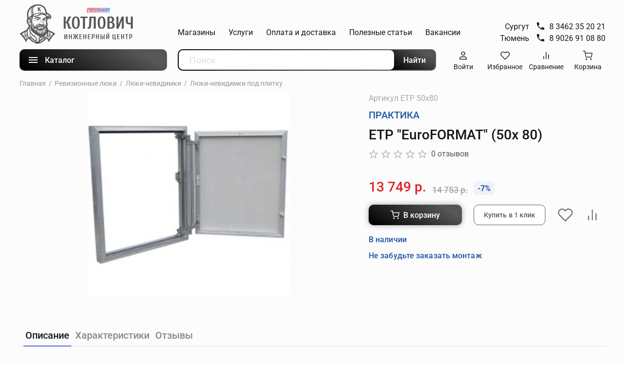

--- FILE ---
content_type: text/html; charset=utf-8
request_url: https://tpmir.ru/product/etr-euroformat-50h-80
body_size: 87933
content:
<!DOCTYPE html>
<html
  style="
    --color-btn-bg:#1F56A2;
--color-btn-bg-is-dark:true;
--bg:#fcfcfc;
--bg-is-dark:false;

--color-text: var(--color-text-dark);
--color-text-minor-shade: var(--color-text-dark-minor-shade);
--color-text-major-shade: var(--color-text-dark-major-shade);
--color-text-half-shade: var(--color-text-dark-half-shade);

--color-notice-warning-is-dark:false;
--color-notice-success-is-dark:false;
--color-notice-error-is-dark:false;
--color-notice-info-is-dark:false;
--color-form-controls-bg:var(--bg);
--color-form-controls-bg-disabled:var(--bg-minor-shade);
--color-form-controls-border-color:var(--bg-half-shade);
--color-form-controls-color:var(--color-text);
--is-editor:false;


  "
  >
  <head><link media='print' onload='this.media="all"' rel='stylesheet' type='text/css' href='/served_assets/public/jquery.modal-0c2631717f4ce8fa97b5d04757d294c2bf695df1d558678306d782f4bf7b4773.css'><meta data-config="{&quot;product_id&quot;:280889524}" name="page-config" content="" /><meta data-config="{&quot;money_with_currency_format&quot;:{&quot;delimiter&quot;:&quot; &quot;,&quot;separator&quot;:&quot;.&quot;,&quot;format&quot;:&quot;%n %u&quot;,&quot;unit&quot;:&quot;р.&quot;,&quot;show_price_without_cents&quot;:1},&quot;currency_code&quot;:&quot;RUR&quot;,&quot;currency_iso_code&quot;:&quot;RUB&quot;,&quot;default_currency&quot;:{&quot;title&quot;:&quot;Российский рубль&quot;,&quot;code&quot;:&quot;RUR&quot;,&quot;rate&quot;:1.0,&quot;format_string&quot;:&quot;%n %u&quot;,&quot;unit&quot;:&quot;р.&quot;,&quot;price_separator&quot;:&quot;&quot;,&quot;is_default&quot;:true,&quot;price_delimiter&quot;:&quot;&quot;,&quot;show_price_with_delimiter&quot;:true,&quot;show_price_without_cents&quot;:true},&quot;facebook&quot;:{&quot;pixelActive&quot;:false,&quot;currency_code&quot;:&quot;RUB&quot;,&quot;use_variants&quot;:null},&quot;vk&quot;:{&quot;pixel_active&quot;:null,&quot;price_list_id&quot;:null},&quot;new_ya_metrika&quot;:true,&quot;ecommerce_data_container&quot;:&quot;dataLayer&quot;,&quot;common_js_version&quot;:null,&quot;vue_ui_version&quot;:null,&quot;feedback_captcha_enabled&quot;:null,&quot;account_id&quot;:1111026,&quot;hide_items_out_of_stock&quot;:false,&quot;forbid_order_over_existing&quot;:true,&quot;minimum_items_price&quot;:null,&quot;enable_comparison&quot;:true,&quot;locale&quot;:&quot;ru&quot;,&quot;client_group&quot;:null,&quot;consent_to_personal_data&quot;:{&quot;active&quot;:false,&quot;obligatory&quot;:true,&quot;description&quot;:&quot;\u003cp\u003eЯ ознакомлен и согласен с условиями \u003ca href=\&quot;/page/oferta\&quot; target=\&quot;blank\&quot;\u003eоферты и политики конфиденциальности\u003c/a\u003e.\u003c/p\u003e&quot;},&quot;recaptcha_key&quot;:&quot;6LfXhUEmAAAAAOGNQm5_a2Ach-HWlFKD3Sq7vfFj&quot;,&quot;recaptcha_key_v3&quot;:&quot;6LcZi0EmAAAAAPNov8uGBKSHCvBArp9oO15qAhXa&quot;,&quot;yandex_captcha_key&quot;:&quot;ysc1_ec1ApqrRlTZTXotpTnO8PmXe2ISPHxsd9MO3y0rye822b9d2&quot;,&quot;checkout_float_order_content_block&quot;:false,&quot;available_products_characteristics_ids&quot;:null,&quot;sber_id_app_id&quot;:&quot;5b5a3c11-72e5-4871-8649-4cdbab3ba9a4&quot;,&quot;theme_generation&quot;:4,&quot;quick_checkout_captcha_enabled&quot;:false,&quot;max_order_lines_count&quot;:500,&quot;sber_bnpl_min_amount&quot;:1000,&quot;sber_bnpl_max_amount&quot;:150000,&quot;counter_settings&quot;:{&quot;data_layer_name&quot;:&quot;dataLayer&quot;,&quot;new_counters_setup&quot;:false,&quot;add_to_cart_event&quot;:true,&quot;remove_from_cart_event&quot;:true,&quot;add_to_wishlist_event&quot;:true},&quot;site_setting&quot;:{&quot;show_cart_button&quot;:true,&quot;show_service_button&quot;:false,&quot;show_marketplace_button&quot;:false,&quot;show_quick_checkout_button&quot;:true},&quot;warehouses&quot;:[],&quot;captcha_type&quot;:&quot;google&quot;,&quot;human_readable_urls&quot;:false}" name="shop-config" content="" /><meta name='js-evnvironment' content='production' /><meta name='default-locale' content='ru' /><meta name='insales-redefined-api-methods' content="[]" /><script type="text/javascript" src="https://static.insales-cdn.com/assets/static-versioned/v3.72/static/libs/lodash/4.17.21/lodash.min.js"></script>
<!--InsalesCounter -->
<script type="text/javascript">
(function() {
  if (typeof window.__insalesCounterId !== 'undefined') {
    return;
  }

  try {
    Object.defineProperty(window, '__insalesCounterId', {
      value: 1111026,
      writable: true,
      configurable: true
    });
  } catch (e) {
    console.error('InsalesCounter: Failed to define property, using fallback:', e);
    window.__insalesCounterId = 1111026;
  }

  if (typeof window.__insalesCounterId === 'undefined') {
    console.error('InsalesCounter: Failed to set counter ID');
    return;
  }

  let script = document.createElement('script');
  script.async = true;
  script.src = '/javascripts/insales_counter.js?7';
  let firstScript = document.getElementsByTagName('script')[0];
  firstScript.parentNode.insertBefore(script, firstScript);
})();
</script>
<!-- /InsalesCounter -->
    <script type="text/javascript">
      (function() {
          (function() { var d=document; var s = d.createElement('script');
  s.type = 'text/javascript'; s.async = true;
  s.src = '//code.jivo.ru/widget/p2jFRPyPoK'; d.head.appendChild(s); })();

      })();
    </script>

    <!-- meta -->
<meta charset="UTF-8" /><title>ЕТР "EuroFORMAT" (50х 80) – купить за 13 749 р. в Сургуте </title><meta name="description" content="ЕТР EuroFORMAT (50х 80) ⭐️ Цена - 13 749 р. в Сургуте 🚚 Быстрая доставка. Описание, характеристики, отзывы. 📞8 (3462) 35-20-21
">
<meta data-config="{&quot;static-versioned&quot;: &quot;1.38&quot;}" name="theme-meta-data" content="">
<meta name="robots" content="index,follow" />
<meta http-equiv="X-UA-Compatible" content="IE=edge,chrome=1" />
<meta name="viewport" content="width=device-width, initial-scale=1.0" />
<meta name="SKYPE_TOOLBAR" content="SKYPE_TOOLBAR_PARSER_COMPATIBLE" />
<meta name="format-detection" content="telephone=no">
<!-- canonical url--><link rel="canonical" href="https://tpmir.ru/product/etr-euroformat-50h-80"/>


<!-- rss feed-->
    <meta property="og:title" content="ЕТР &quot;EuroFORMAT&quot; (50х 80)">
    <meta property="og:type" content="website">
    <meta property="og:url" content="https://tpmir.ru/product/etr-euroformat-50h-80">

    
      <meta property="og:image" content="https://static.insales-cdn.com/images/products/1/2783/509004511/import_files_7f_7f206f2c-d246-11e2-a5d7-c86000c241d4_5c3efab1-35e4-11e5-b08a-e839351fe8c7.jpeg">
    




<!-- icons-->
<!--<link rel="icon" type="image/png" sizes="16x16" href="https://static.insales-cdn.com/files/1/50/21053490/original/Frame-29764.ico" />-->
<link rel="icon" type="image/png" sizes="16x16" href="https://static.insales-cdn.com/assets/1/1801/10413833/1763988011/favicon.png" /><style media="screen">
  @supports (content-visibility: hidden) {
    body:not(.settings_loaded) {
      content-visibility: hidden;
    }
  }
  @supports not (content-visibility: hidden) {
    body:not(.settings_loaded) {
      visibility: hidden;
    }
  }
</style>

    <style>
      h1.heading {
        font-size: 2rem;
      }
    </style>
  <meta name='product-id' content='280889524' />
</head>
  <body data-multi-lang="false" data-theme-template="product" data-sidebar-type="normal" data-sidebar-position="" class="is-product">
    <div class="preloader">
      <div class="lds-ellipsis"><div></div><div></div><div></div><div></div></div>
    </div>
    <noscript>
<div class="njs-alert-overlay">
  <div class="njs-alert-wrapper">
    <div class="njs-alert">
      <p></p>
    </div>
  </div>
</div>
</noscript>

    <div class="page_layout page_layout-clear ">
      <header>
      
        <div
  class="layout widget-type_widget_v4_header_6_b20bbe7468322ded95bdd05a0a964e4d"
  style="--menu-grid-list-min-width:190px; --menu-grid-list-row-gap:3rem; --menu-grid-list-column-gap:3rem; --subcollections-items-limit:4; --menu-img-ratio:1; --hide-menu-photo:false; --logo-img:'https://static.insales-cdn.com/files/1/3532/33803724/original/Group_250.png'; --logo-max-width:280px; --hide-language:false; --hide-compare:false; --hide-personal:false; --header-wide-bg:true; --header-top-pt:0.5vw; --header-top-pb:1vw; --header-main-pt:1vw; --header-main-pb:1vw; --header-wide-content:false; --hide-desktop:false; --hide-mobile:false;"
  data-widget-drop-item-id="229818921"
  
  >
  <div class="layout__content">
    








<div class="header">
  <div class="wrap">
    <div class="header-top">
      <div class="flex-between flex-top">
        <div class="header-logo">
          

  
  
  
  
    <a href=" / " class="header__logo">
      <img src="https://static.insales-cdn.com/files/1/3532/33803724/original/Group_250.png" alt="Котлович ТеплоМир" title="Котлович ТеплоМир" />
    </a>
  


        </div>
        <div class="header-right flex-between">
          <div class="header__area-menu">
            <ul class="header__menu">
              
                <li class="header__menu-item" data-navigation-item data-menu-item-id="15571545">
                  <div class="header__menu-controls">
                    <a href="/page/magaziny" class="header__menu-link" data-navigation-link="/page/magaziny">
                      Магазины
                    </a>
                  </div>
                </li>
              
                <li class="header__menu-item" data-navigation-item data-menu-item-id="15597405">
                  <div class="header__menu-controls">
                    <a href="/blogs/uslugi" class="header__menu-link" data-navigation-link="/blogs/uslugi">
                      Услуги
                    </a>
                  </div>
                </li>
              
                <li class="header__menu-item" data-navigation-item data-menu-item-id="13585430">
                  <div class="header__menu-controls">
                    <a href="/page/delivery" class="header__menu-link" data-navigation-link="/page/delivery">
                      Оплата и доставка
                    </a>
                  </div>
                </li>
              
                <li class="header__menu-item" data-navigation-item data-menu-item-id="13585434">
                  <div class="header__menu-controls">
                    <a href="/blogs/blog" class="header__menu-link" data-navigation-link="/blogs/blog">
                      Полезные статьи
                    </a>
                  </div>
                </li>
              
                <li class="header__menu-item" data-navigation-item data-menu-item-id="18279419">
                  <div class="header__menu-controls">
                    <a href="/page/vakansii" class="header__menu-link" data-navigation-link="/page/vakansii">
                      Вакансии
                    </a>
                  </div>
                </li>
              
            </ul>
          </div>
          <div class="header-contacts flex-start flex-middle">
            
            <ul class="phones-list">
              <li>Сургут
            <a target="_blank" href="tel:83462352021" class="header-contact-item flex-start flex-top">
              <span class="icon">
                <svg width="20" height="21" viewBox="0 0 20 21" fill="none" xmlns="http://www.w3.org/2000/svg">
                  <path d="M5.51667 9.49167C6.71667 11.85 8.65 13.775 11.0083 14.9833L12.8417 13.15C13.0667 12.925 13.4 12.85 13.6917 12.95C14.625 13.2583 15.6333 13.425 16.6667 13.425C17.125 13.425 17.5 13.8 17.5 14.2583V17.1667C17.5 17.625 17.125 18 16.6667 18C8.84167 18 2.5 11.6583 2.5 3.83333C2.5 3.375 2.875 3 3.33333 3H6.25C6.70833 3 7.08333 3.375 7.08333 3.83333C7.08333 4.875 7.25 5.875 7.55833 6.80833C7.65 7.1 7.58333 7.425 7.35 7.65833L5.51667 9.49167Z" fill="#323232"/>
                </svg>
              </span>
              <span class="title">
                8 3462 35 20 21
              </span>
            </a>
            </li>
            <li>Тюмень
            <a target="_blank" href="tel:89026910880" class="header-contact-item flex-start flex-top">
              <span class="icon">
                <svg width="20" height="21" viewBox="0 0 20 21" fill="none" xmlns="http://www.w3.org/2000/svg">
                  <path d="M5.51667 9.49167C6.71667 11.85 8.65 13.775 11.0083 14.9833L12.8417 13.15C13.0667 12.925 13.4 12.85 13.6917 12.95C14.625 13.2583 15.6333 13.425 16.6667 13.425C17.125 13.425 17.5 13.8 17.5 14.2583V17.1667C17.5 17.625 17.125 18 16.6667 18C8.84167 18 2.5 11.6583 2.5 3.83333C2.5 3.375 2.875 3 3.33333 3H6.25C6.70833 3 7.08333 3.375 7.08333 3.83333C7.08333 4.875 7.25 5.875 7.55833 6.80833C7.65 7.1 7.58333 7.425 7.35 7.65833L5.51667 9.49167Z" fill="#323232"/>
                </svg>
              </span>
              <span class="title">
                8 9026 91 08 80
              </span>
            </a>
            </li>
            </ul>
          </div>
        </div>

      </div>
    </div>
    <div class="header-bottom">
      <div class="flex-between no-wrap">
        <div class="header-bttn-conteiner">
          <div class="button btn-menu js-open-menu">
            <div class="btn-burger">
              <img src="https://static.insales-cdn.com/assets/1/1801/10413833/1763988011/menu.svg" alt="">
            </div>
            <div class="button-title">Каталог</div>
          </div>
          <div class="menu-container">
            <ul class="menu-container-list">
              
                
              
                
                <li>
                  <div class="first-link flex-between flex-middle no-wrap">
                    <div class="link-title flex-start flex-middle no-wrap">
                      
                        
                      
                        
                      
                        
                      
                        
                      
                        
                      
                        
                      
                        
                      
                        
                      
                        
                      
                        
                      
                        
                      
                        
                      
                        
                      
                        
                      
                        
                          <div class="icon">
                            <img src="https://static.insales-cdn.com/files/1/5428/20919604/original/servise.png" alt="">
                          </div>
                        
                      
                        
                      
                        
                      
                      <a href="/blogs/uslugi">Услуги</a>
                    </div>
                    
                      <div class="arr-right">
                        






<svg width="24" height="24" viewBox="0 0 24 24" fill="none" xmlns="http://www.w3.org/2000/svg">
<g clip-path="url(#clip0_824_6468)">
<path d="M17 16.59L21.58 12L17 7.41L18.41 6L24.41 12L18.41 18L17 16.59Z" />
</g>
<defs>
<clipPath id="clip0_824_6468">
<rect width="24" height="24" fill="white"/>
</clipPath>
</defs>
</svg>





                      </div>
                    
                  </div>
                  
                    <ul class="menu-container-sublist">
                      
                        
                      
                        
                          <li>
                            <div class="first-link flex-between flex-middle no-wrap">
                              <div class="link-title flex-start flex-middle no-wrap">
                                <a href="/blogs/uslugi/tags/po-otopleniyu">По отоплению</a>
                              </div>
                            </div>
                          </li>
                        
                      
                        
                          <li>
                            <div class="first-link flex-between flex-middle no-wrap">
                              <div class="link-title flex-start flex-middle no-wrap">
                                <a href="/blogs/uslugi/tags/po-vodosnabzheniyu">По водоснабжению</a>
                              </div>
                            </div>
                          </li>
                        
                      
                        
                          <li>
                            <div class="first-link flex-between flex-middle no-wrap">
                              <div class="link-title flex-start flex-middle no-wrap">
                                <a href="/blogs/uslugi/tags/po-santehnike">По сантехнике</a>
                              </div>
                            </div>
                          </li>
                        
                      
                        
                          <li>
                            <div class="first-link flex-between flex-middle no-wrap">
                              <div class="link-title flex-start flex-middle no-wrap">
                                <a href="/blogs/uslugi/tags/po-teplym-polam">По теплым полам</a>
                              </div>
                            </div>
                          </li>
                        
                      
                    </ul>
                  
                </li>
                
              
              
                <li>
                  <div class="first-link flex-between flex-middle no-wrap">
                    <div class="link-title flex-start flex-middle no-wrap">
                      
                        
                          <div class="icon">
                            <img src="https://static.insales-cdn.com/files/1/4247/20918423/original/image_14_7e6242bb1d8ccec6a2b63a72a0cf661c.png" alt="">
                          </div>
                        
                      
                        
                      
                        
                      
                        
                      
                        
                      
                        
                      
                        
                      
                        
                      
                        
                      
                        
                      
                        
                      
                        
                      
                        
                      
                        
                      
                        
                      
                        
                      
                        
                      
                      <a href="/collection/teplye-poly">Теплые полы</a>
                    </div>
                    
                      <div class="arr-right">
                        






<svg width="24" height="24" viewBox="0 0 24 24" fill="none" xmlns="http://www.w3.org/2000/svg">
<g clip-path="url(#clip0_824_6468)">
<path d="M17 16.59L21.58 12L17 7.41L18.41 6L24.41 12L18.41 18L17 16.59Z" />
</g>
<defs>
<clipPath id="clip0_824_6468">
<rect width="24" height="24" fill="white"/>
</clipPath>
</defs>
</svg>





                      </div>
                    
                  </div>
                  
                    <ul class="menu-container-sublist">
                      
                        <li>
                          <div class="first-link flex-between flex-middle no-wrap">
                            <div class="link-title flex-start flex-middle no-wrap">
                              <a href="/collection/elektricheskie">Электрические теплые полы</a>
                            </div>
                            
                              <div class="arr-right">
                                






<svg width="24" height="24" viewBox="0 0 24 24" fill="none" xmlns="http://www.w3.org/2000/svg">
<g clip-path="url(#clip0_824_6468)">
<path d="M17 16.59L21.58 12L17 7.41L18.41 6L24.41 12L18.41 18L17 16.59Z" />
</g>
<defs>
<clipPath id="clip0_824_6468">
<rect width="24" height="24" fill="white"/>
</clipPath>
</defs>
</svg>





                              </div>
                            
                          </div>
                          
                            <ul class="menu-container-sublist menu-container-sublist-2">
                              
                                <li>                                  
                                  <div class="first-link flex-between flex-middle no-wrap">
                                    <div class="link-title flex-start flex-middle no-wrap">
                                      <a href="/collection/nagrevatelnye-kabeli">Нагревательные кабели</a>
                                    </div>
                                  </div>
                                </li>
                              
                                <li>                                  
                                  <div class="first-link flex-between flex-middle no-wrap">
                                    <div class="link-title flex-start flex-middle no-wrap">
                                      <a href="/collection/nagrevatelnye-maty">Нагревательные маты</a>
                                    </div>
                                  </div>
                                </li>
                              
                                <li>                                  
                                  <div class="first-link flex-between flex-middle no-wrap">
                                    <div class="link-title flex-start flex-middle no-wrap">
                                      <a href="/collection/komplektuyuschie">Комплектующие</a>
                                    </div>
                                  </div>
                                </li>
                              
                                <li>                                  
                                  <div class="first-link flex-between flex-middle no-wrap">
                                    <div class="link-title flex-start flex-middle no-wrap">
                                      <a href="/collection/samoreguliruyuschiesya-kabeli">Саморегулирующиеся кабели</a>
                                    </div>
                                  </div>
                                </li>
                              
                                <li>                                  
                                  <div class="first-link flex-between flex-middle no-wrap">
                                    <div class="link-title flex-start flex-middle no-wrap">
                                      <a href="/collection/spetsialnye-kabeli">Специальные кабели</a>
                                    </div>
                                  </div>
                                </li>
                              
                            </ul>
                          
                        </li>
                      
                        <li>
                          <div class="first-link flex-between flex-middle no-wrap">
                            <div class="link-title flex-start flex-middle no-wrap">
                              <a href="/collection/vodyanye">Водяные теплые полы</a>
                            </div>
                            
                          </div>
                          
                        </li>
                      
                        <li>
                          <div class="first-link flex-between flex-middle no-wrap">
                            <div class="link-title flex-start flex-middle no-wrap">
                              <a href="/collection/plenochnye">Пленочные теплые полы</a>
                            </div>
                            
                          </div>
                          
                        </li>
                      
                        <li>
                          <div class="first-link flex-between flex-middle no-wrap">
                            <div class="link-title flex-start flex-middle no-wrap">
                              <a href="/collection/katalog-1-d15a50">Терморегуляторы</a>
                            </div>
                            
                          </div>
                          
                        </li>
                      
                    </ul>
                  
                </li>
              
                <li>
                  <div class="first-link flex-between flex-middle no-wrap">
                    <div class="link-title flex-start flex-middle no-wrap">
                      
                        
                      
                        
                      
                        
                      
                        
                      
                        
                      
                        
                          <div class="icon">
                            <img src="https://static.insales-cdn.com/files/1/4715/20918891/original/image_14__5_.png" alt="">
                          </div>
                        
                      
                        
                      
                        
                      
                        
                      
                        
                      
                        
                      
                        
                      
                        
                      
                        
                      
                        
                      
                        
                      
                        
                      
                      <a href="/collection/teplovoe-oborudovanie">Тепловое оборудование</a>
                    </div>
                    
                      <div class="arr-right">
                        






<svg width="24" height="24" viewBox="0 0 24 24" fill="none" xmlns="http://www.w3.org/2000/svg">
<g clip-path="url(#clip0_824_6468)">
<path d="M17 16.59L21.58 12L17 7.41L18.41 6L24.41 12L18.41 18L17 16.59Z" />
</g>
<defs>
<clipPath id="clip0_824_6468">
<rect width="24" height="24" fill="white"/>
</clipPath>
</defs>
</svg>





                      </div>
                    
                  </div>
                  
                    <ul class="menu-container-sublist">
                      
                        <li>
                          <div class="first-link flex-between flex-middle no-wrap">
                            <div class="link-title flex-start flex-middle no-wrap">
                              <a href="/collection/elektricheskie-konvektory">Электрические конвекторы</a>
                            </div>
                            
                          </div>
                          
                        </li>
                      
                        <li>
                          <div class="first-link flex-between flex-middle no-wrap">
                            <div class="link-title flex-start flex-middle no-wrap">
                              <a href="/collection/teploventilyatory">Тепловентиляторы</a>
                            </div>
                            
                          </div>
                          
                        </li>
                      
                        <li>
                          <div class="first-link flex-between flex-middle no-wrap">
                            <div class="link-title flex-start flex-middle no-wrap">
                              <a href="/collection/teplovye-zavesy">Тепловые завесы</a>
                            </div>
                            
                          </div>
                          
                        </li>
                      
                        <li>
                          <div class="first-link flex-between flex-middle no-wrap">
                            <div class="link-title flex-start flex-middle no-wrap">
                              <a href="/collection/teplovye-pushki">Тепловые пушки</a>
                            </div>
                            
                          </div>
                          
                        </li>
                      
                        <li>
                          <div class="first-link flex-between flex-middle no-wrap">
                            <div class="link-title flex-start flex-middle no-wrap">
                              <a href="/collection/maslyanye-radiatory">Масляные радиаторы</a>
                            </div>
                            
                          </div>
                          
                        </li>
                      
                        <li>
                          <div class="first-link flex-between flex-middle no-wrap">
                            <div class="link-title flex-start flex-middle no-wrap">
                              <a href="/collection/ik-obogrevateli">ИК обогреватели</a>
                            </div>
                            
                          </div>
                          
                        </li>
                      
                    </ul>
                  
                </li>
              
                <li>
                  <div class="first-link flex-between flex-middle no-wrap">
                    <div class="link-title flex-start flex-middle no-wrap">
                      
                        
                      
                        
                      
                        
                          <div class="icon">
                            <img src="https://static.insales-cdn.com/files/1/4642/20918818/original/image_14__2_.png" alt="">
                          </div>
                        
                      
                        
                      
                        
                      
                        
                      
                        
                      
                        
                      
                        
                      
                        
                      
                        
                      
                        
                      
                        
                      
                        
                      
                        
                      
                        
                      
                        
                      
                      <a href="/collection/kotelnoe-oborudovanie">Котельное оборудование</a>
                    </div>
                    
                      <div class="arr-right">
                        






<svg width="24" height="24" viewBox="0 0 24 24" fill="none" xmlns="http://www.w3.org/2000/svg">
<g clip-path="url(#clip0_824_6468)">
<path d="M17 16.59L21.58 12L17 7.41L18.41 6L24.41 12L18.41 18L17 16.59Z" />
</g>
<defs>
<clipPath id="clip0_824_6468">
<rect width="24" height="24" fill="white"/>
</clipPath>
</defs>
</svg>





                      </div>
                    
                  </div>
                  
                    <ul class="menu-container-sublist">
                      
                        <li>
                          <div class="first-link flex-between flex-middle no-wrap">
                            <div class="link-title flex-start flex-middle no-wrap">
                              <a href="/collection/kotly">Котлы</a>
                            </div>
                            
                              <div class="arr-right">
                                






<svg width="24" height="24" viewBox="0 0 24 24" fill="none" xmlns="http://www.w3.org/2000/svg">
<g clip-path="url(#clip0_824_6468)">
<path d="M17 16.59L21.58 12L17 7.41L18.41 6L24.41 12L18.41 18L17 16.59Z" />
</g>
<defs>
<clipPath id="clip0_824_6468">
<rect width="24" height="24" fill="white"/>
</clipPath>
</defs>
</svg>





                              </div>
                            
                          </div>
                          
                            <ul class="menu-container-sublist menu-container-sublist-2">
                              
                                <li>                                  
                                  <div class="first-link flex-between flex-middle no-wrap">
                                    <div class="link-title flex-start flex-middle no-wrap">
                                      <a href="/collection/elektricheskie-2">Электрические котлы</a>
                                    </div>
                                  </div>
                                </li>
                              
                                <li>                                  
                                  <div class="first-link flex-between flex-middle no-wrap">
                                    <div class="link-title flex-start flex-middle no-wrap">
                                      <a href="/collection/katalog-1-35b2a5">Газовые котлы</a>
                                    </div>
                                  </div>
                                </li>
                              
                                <li>                                  
                                  <div class="first-link flex-between flex-middle no-wrap">
                                    <div class="link-title flex-start flex-middle no-wrap">
                                      <a href="/collection/katalog-1-f135d0">Твердотопливные котлы</a>
                                    </div>
                                  </div>
                                </li>
                              
                            </ul>
                          
                        </li>
                      
                        <li>
                          <div class="first-link flex-between flex-middle no-wrap">
                            <div class="link-title flex-start flex-middle no-wrap">
                              <a href="/collection/avtomatika">Автоматика котлов</a>
                            </div>
                            
                              <div class="arr-right">
                                






<svg width="24" height="24" viewBox="0 0 24 24" fill="none" xmlns="http://www.w3.org/2000/svg">
<g clip-path="url(#clip0_824_6468)">
<path d="M17 16.59L21.58 12L17 7.41L18.41 6L24.41 12L18.41 18L17 16.59Z" />
</g>
<defs>
<clipPath id="clip0_824_6468">
<rect width="24" height="24" fill="white"/>
</clipPath>
</defs>
</svg>





                              </div>
                            
                          </div>
                          
                            <ul class="menu-container-sublist menu-container-sublist-2">
                              
                                <li>                                  
                                  <div class="first-link flex-between flex-middle no-wrap">
                                    <div class="link-title flex-start flex-middle no-wrap">
                                      <a href="/collection/zont">ZONT</a>
                                    </div>
                                  </div>
                                </li>
                              
                                <li>                                  
                                  <div class="first-link flex-between flex-middle no-wrap">
                                    <div class="link-title flex-start flex-middle no-wrap">
                                      <a href="/collection/vaillant">Vaillant</a>
                                    </div>
                                  </div>
                                </li>
                              
                                <li>                                  
                                  <div class="first-link flex-between flex-middle no-wrap">
                                    <div class="link-title flex-start flex-middle no-wrap">
                                      <a href="/collection/katalog-1-24ff32">Protherm</a>
                                    </div>
                                  </div>
                                </li>
                              
                                <li>                                  
                                  <div class="first-link flex-between flex-middle no-wrap">
                                    <div class="link-title flex-start flex-middle no-wrap">
                                      <a href="/collection/stout">Stout</a>
                                    </div>
                                  </div>
                                </li>
                              
                                <li>                                  
                                  <div class="first-link flex-between flex-middle no-wrap">
                                    <div class="link-title flex-start flex-middle no-wrap">
                                      <a href="/collection/watts">Watts</a>
                                    </div>
                                  </div>
                                </li>
                              
                                <li>                                  
                                  <div class="first-link flex-between flex-middle no-wrap">
                                    <div class="link-title flex-start flex-middle no-wrap">
                                      <a href="/collection/zota">Zota</a>
                                    </div>
                                  </div>
                                </li>
                              
                                <li>                                  
                                  <div class="first-link flex-between flex-middle no-wrap">
                                    <div class="link-title flex-start flex-middle no-wrap">
                                      <a href="/collection/myheat">MyHeat</a>
                                    </div>
                                  </div>
                                </li>
                              
                            </ul>
                          
                        </li>
                      
                        <li>
                          <div class="first-link flex-between flex-middle no-wrap">
                            <div class="link-title flex-start flex-middle no-wrap">
                              <a href="/collection/dymohody">Дымоходы для котлов</a>
                            </div>
                            
                          </div>
                          
                        </li>
                      
                        <li>
                          <div class="first-link flex-between flex-middle no-wrap">
                            <div class="link-title flex-start flex-middle no-wrap">
                              <a href="/collection/zapchasti">Запчасти для котлов</a>
                            </div>
                            
                          </div>
                          
                        </li>
                      
                        <li>
                          <div class="first-link flex-between flex-middle no-wrap">
                            <div class="link-title flex-start flex-middle no-wrap">
                              <a href="/collection/ibp">ИБП для котлов</a>
                            </div>
                            
                          </div>
                          
                        </li>
                      
                    </ul>
                  
                </li>
              
                <li>
                  <div class="first-link flex-between flex-middle no-wrap">
                    <div class="link-title flex-start flex-middle no-wrap">
                      
                        
                      
                        
                      
                        
                      
                        
                          <div class="icon">
                            <img src="https://static.insales-cdn.com/files/1/4673/20918849/original/image_14__3_.png" alt="">
                          </div>
                        
                      
                        
                      
                        
                      
                        
                      
                        
                      
                        
                      
                        
                      
                        
                      
                        
                      
                        
                      
                        
                      
                        
                      
                        
                      
                        
                      
                      <a href="/collection/vodonagrevateli">Водонагреватели</a>
                    </div>
                    
                      <div class="arr-right">
                        






<svg width="24" height="24" viewBox="0 0 24 24" fill="none" xmlns="http://www.w3.org/2000/svg">
<g clip-path="url(#clip0_824_6468)">
<path d="M17 16.59L21.58 12L17 7.41L18.41 6L24.41 12L18.41 18L17 16.59Z" />
</g>
<defs>
<clipPath id="clip0_824_6468">
<rect width="24" height="24" fill="white"/>
</clipPath>
</defs>
</svg>





                      </div>
                    
                  </div>
                  
                    <ul class="menu-container-sublist">
                      
                        <li>
                          <div class="first-link flex-between flex-middle no-wrap">
                            <div class="link-title flex-start flex-middle no-wrap">
                              <a href="/collection/nakopitelnye">Накопительные водонагреватели</a>
                            </div>
                            
                          </div>
                          
                        </li>
                      
                        <li>
                          <div class="first-link flex-between flex-middle no-wrap">
                            <div class="link-title flex-start flex-middle no-wrap">
                              <a href="/collection/kosvennye">Косвенные водонагреватели</a>
                            </div>
                            
                          </div>
                          
                        </li>
                      
                        <li>
                          <div class="first-link flex-between flex-middle no-wrap">
                            <div class="link-title flex-start flex-middle no-wrap">
                              <a href="/collection/katalog-1-bb47c6">Проточные водонагреватели</a>
                            </div>
                            
                          </div>
                          
                        </li>
                      
                    </ul>
                  
                </li>
              
                <li>
                  <div class="first-link flex-between flex-middle no-wrap">
                    <div class="link-title flex-start flex-middle no-wrap">
                      
                        
                      
                        
                          <div class="icon">
                            <img src="https://static.insales-cdn.com/files/1/4280/20918456/original/image_14__1_.png" alt="">
                          </div>
                        
                      
                        
                      
                        
                      
                        
                      
                        
                      
                        
                      
                        
                      
                        
                      
                        
                      
                        
                      
                        
                      
                        
                      
                        
                      
                        
                      
                        
                      
                        
                      
                      <a href="/collection/radiatory">Радиаторы</a>
                    </div>
                    
                      <div class="arr-right">
                        






<svg width="24" height="24" viewBox="0 0 24 24" fill="none" xmlns="http://www.w3.org/2000/svg">
<g clip-path="url(#clip0_824_6468)">
<path d="M17 16.59L21.58 12L17 7.41L18.41 6L24.41 12L18.41 18L17 16.59Z" />
</g>
<defs>
<clipPath id="clip0_824_6468">
<rect width="24" height="24" fill="white"/>
</clipPath>
</defs>
</svg>





                      </div>
                    
                  </div>
                  
                    <ul class="menu-container-sublist">
                      
                        <li>
                          <div class="first-link flex-between flex-middle no-wrap">
                            <div class="link-title flex-start flex-middle no-wrap">
                              <a href="/collection/bimetallicheskie">Биметаллические радиаторы</a>
                            </div>
                            
                          </div>
                          
                        </li>
                      
                        <li>
                          <div class="first-link flex-between flex-middle no-wrap">
                            <div class="link-title flex-start flex-middle no-wrap">
                              <a href="/collection/alyuminievye">Алюминиевые радиаторы</a>
                            </div>
                            
                          </div>
                          
                        </li>
                      
                        <li>
                          <div class="first-link flex-between flex-middle no-wrap">
                            <div class="link-title flex-start flex-middle no-wrap">
                              <a href="/collection/panelnye">Панельные радиаторы</a>
                            </div>
                            
                          </div>
                          
                        </li>
                      
                        <li>
                          <div class="first-link flex-between flex-middle no-wrap">
                            <div class="link-title flex-start flex-middle no-wrap">
                              <a href="/collection/vpolnye">Впольные радиаторы</a>
                            </div>
                            
                          </div>
                          
                        </li>
                      
                        <li>
                          <div class="first-link flex-between flex-middle no-wrap">
                            <div class="link-title flex-start flex-middle no-wrap">
                              <a href="/collection/stalnye-trubchatye">Стальные трубчатые радиаторы</a>
                            </div>
                            
                          </div>
                          
                        </li>
                      
                        <li>
                          <div class="first-link flex-between flex-middle no-wrap">
                            <div class="link-title flex-start flex-middle no-wrap">
                              <a href="/collection/komplektuyuschie-dlya-radiatorov">Комплектующие для радиаторов</a>
                            </div>
                            
                          </div>
                          
                        </li>
                      
                        <li>
                          <div class="first-link flex-between flex-middle no-wrap">
                            <div class="link-title flex-start flex-middle no-wrap">
                              <a href="/collection/reshetki-dlya-radiatorov">Решетки для радиаторов</a>
                            </div>
                            
                          </div>
                          
                        </li>
                      
                    </ul>
                  
                </li>
              
                <li>
                  <div class="first-link flex-between flex-middle no-wrap">
                    <div class="link-title flex-start flex-middle no-wrap">
                      
                        
                      
                        
                      
                        
                      
                        
                      
                        
                      
                        
                      
                        
                          <div class="icon">
                            <img src="https://static.insales-cdn.com/files/1/4718/20918894/original/image_14__6_.png" alt="">
                          </div>
                        
                      
                        
                      
                        
                      
                        
                      
                        
                      
                        
                      
                        
                      
                        
                      
                        
                      
                        
                      
                        
                      
                      <a href="/collection/katalog-1-0b34ed">Инженерная сантехника</a>
                    </div>
                    
                      <div class="arr-right">
                        






<svg width="24" height="24" viewBox="0 0 24 24" fill="none" xmlns="http://www.w3.org/2000/svg">
<g clip-path="url(#clip0_824_6468)">
<path d="M17 16.59L21.58 12L17 7.41L18.41 6L24.41 12L18.41 18L17 16.59Z" />
</g>
<defs>
<clipPath id="clip0_824_6468">
<rect width="24" height="24" fill="white"/>
</clipPath>
</defs>
</svg>





                      </div>
                    
                  </div>
                  
                    <ul class="menu-container-sublist">
                      
                        <li>
                          <div class="first-link flex-between flex-middle no-wrap">
                            <div class="link-title flex-start flex-middle no-wrap">
                              <a href="/collection/truby">Трубы</a>
                            </div>
                            
                              <div class="arr-right">
                                






<svg width="24" height="24" viewBox="0 0 24 24" fill="none" xmlns="http://www.w3.org/2000/svg">
<g clip-path="url(#clip0_824_6468)">
<path d="M17 16.59L21.58 12L17 7.41L18.41 6L24.41 12L18.41 18L17 16.59Z" />
</g>
<defs>
<clipPath id="clip0_824_6468">
<rect width="24" height="24" fill="white"/>
</clipPath>
</defs>
</svg>





                              </div>
                            
                          </div>
                          
                            <ul class="menu-container-sublist menu-container-sublist-2">
                              
                                <li>                                  
                                  <div class="first-link flex-between flex-middle no-wrap">
                                    <div class="link-title flex-start flex-middle no-wrap">
                                      <a href="/collection/metalloplastikovye">Металлопластиковые трубы</a>
                                    </div>
                                  </div>
                                </li>
                              
                                <li>                                  
                                  <div class="first-link flex-between flex-middle no-wrap">
                                    <div class="link-title flex-start flex-middle no-wrap">
                                      <a href="/collection/polipropilenovye">Полипропиленовые трубы</a>
                                    </div>
                                  </div>
                                </li>
                              
                                <li>                                  
                                  <div class="first-link flex-between flex-middle no-wrap">
                                    <div class="link-title flex-start flex-middle no-wrap">
                                      <a href="/collection/sshityy-polietilen">Сшитый полиэтилен трубы</a>
                                    </div>
                                  </div>
                                </li>
                              
                                <li>                                  
                                  <div class="first-link flex-between flex-middle no-wrap">
                                    <div class="link-title flex-start flex-middle no-wrap">
                                      <a href="/collection/mednye">Медные трубы</a>
                                    </div>
                                  </div>
                                </li>
                              
                                <li>                                  
                                  <div class="first-link flex-between flex-middle no-wrap">
                                    <div class="link-title flex-start flex-middle no-wrap">
                                      <a href="/collection/nerzhaveyka">Нержавейка трубы</a>
                                    </div>
                                  </div>
                                </li>
                              
                                <li>                                  
                                  <div class="first-link flex-between flex-middle no-wrap">
                                    <div class="link-title flex-start flex-middle no-wrap">
                                      <a href="/collection/gofrirovannaya-nerzhaveyka">Гофрированная нержавейка трубы</a>
                                    </div>
                                  </div>
                                </li>
                              
                            </ul>
                          
                        </li>
                      
                        <li>
                          <div class="first-link flex-between flex-middle no-wrap">
                            <div class="link-title flex-start flex-middle no-wrap">
                              <a href="/collection/fitingi">Фитинги</a>
                            </div>
                            
                              <div class="arr-right">
                                






<svg width="24" height="24" viewBox="0 0 24 24" fill="none" xmlns="http://www.w3.org/2000/svg">
<g clip-path="url(#clip0_824_6468)">
<path d="M17 16.59L21.58 12L17 7.41L18.41 6L24.41 12L18.41 18L17 16.59Z" />
</g>
<defs>
<clipPath id="clip0_824_6468">
<rect width="24" height="24" fill="white"/>
</clipPath>
</defs>
</svg>





                              </div>
                            
                          </div>
                          
                            <ul class="menu-container-sublist menu-container-sublist-2">
                              
                                <li>                                  
                                  <div class="first-link flex-between flex-middle no-wrap">
                                    <div class="link-title flex-start flex-middle no-wrap">
                                      <a href="/collection/dlya-metalloplastika">Фитинги для металлопластика</a>
                                    </div>
                                  </div>
                                </li>
                              
                                <li>                                  
                                  <div class="first-link flex-between flex-middle no-wrap">
                                    <div class="link-title flex-start flex-middle no-wrap">
                                      <a href="/collection/polipropilen">Полипропилен фитинги</a>
                                    </div>
                                  </div>
                                </li>
                              
                                <li>                                  
                                  <div class="first-link flex-between flex-middle no-wrap">
                                    <div class="link-title flex-start flex-middle no-wrap">
                                      <a href="/collection/dlya-sshitogo-polietilena">Фитинги для сшитого полиэтилена</a>
                                    </div>
                                  </div>
                                </li>
                              
                                <li>                                  
                                  <div class="first-link flex-between flex-middle no-wrap">
                                    <div class="link-title flex-start flex-middle no-wrap">
                                      <a href="/collection/mednye-2">Медные фитинги</a>
                                    </div>
                                  </div>
                                </li>
                              
                                <li>                                  
                                  <div class="first-link flex-between flex-middle no-wrap">
                                    <div class="link-title flex-start flex-middle no-wrap">
                                      <a href="/collection/katalog-1-bfe77b">Нержавейка фитинги</a>
                                    </div>
                                  </div>
                                </li>
                              
                                <li>                                  
                                  <div class="first-link flex-between flex-middle no-wrap">
                                    <div class="link-title flex-start flex-middle no-wrap">
                                      <a href="/collection/dlya-gofrirovannoy-nerzhaveyki">Фитинги для гофрированной нержавейки</a>
                                    </div>
                                  </div>
                                </li>
                              
                                <li>                                  
                                  <div class="first-link flex-between flex-middle no-wrap">
                                    <div class="link-title flex-start flex-middle no-wrap">
                                      <a href="/collection/latunnye">Латунные фитинги</a>
                                    </div>
                                  </div>
                                </li>
                              
                                <li>                                  
                                  <div class="first-link flex-between flex-middle no-wrap">
                                    <div class="link-title flex-start flex-middle no-wrap">
                                      <a href="/collection/dlya-stalnyh-trub">Стальные фитинги</a>
                                    </div>
                                  </div>
                                </li>
                              
                            </ul>
                          
                        </li>
                      
                        <li>
                          <div class="first-link flex-between flex-middle no-wrap">
                            <div class="link-title flex-start flex-middle no-wrap">
                              <a href="/collection/kollektory">Коллекторы</a>
                            </div>
                            
                              <div class="arr-right">
                                






<svg width="24" height="24" viewBox="0 0 24 24" fill="none" xmlns="http://www.w3.org/2000/svg">
<g clip-path="url(#clip0_824_6468)">
<path d="M17 16.59L21.58 12L17 7.41L18.41 6L24.41 12L18.41 18L17 16.59Z" />
</g>
<defs>
<clipPath id="clip0_824_6468">
<rect width="24" height="24" fill="white"/>
</clipPath>
</defs>
</svg>





                              </div>
                            
                          </div>
                          
                            <ul class="menu-container-sublist menu-container-sublist-2">
                              
                                <li>                                  
                                  <div class="first-link flex-between flex-middle no-wrap">
                                    <div class="link-title flex-start flex-middle no-wrap">
                                      <a href="/collection/dlya-vodosnabzheniya-2">Коллекторы для водоснабжения</a>
                                    </div>
                                  </div>
                                </li>
                              
                                <li>                                  
                                  <div class="first-link flex-between flex-middle no-wrap">
                                    <div class="link-title flex-start flex-middle no-wrap">
                                      <a href="/collection/dlya-teplyh-polov">Коллекторы для теплых полов</a>
                                    </div>
                                  </div>
                                </li>
                              
                                <li>                                  
                                  <div class="first-link flex-between flex-middle no-wrap">
                                    <div class="link-title flex-start flex-middle no-wrap">
                                      <a href="/collection/dlya-radiatorov">Коллекторы для радиаторов</a>
                                    </div>
                                  </div>
                                </li>
                              
                                <li>                                  
                                  <div class="first-link flex-between flex-middle no-wrap">
                                    <div class="link-title flex-start flex-middle no-wrap">
                                      <a href="/collection/katalog-1-bf4b35">Комплектующие для коллекторов</a>
                                    </div>
                                  </div>
                                </li>
                              
                                <li>                                  
                                  <div class="first-link flex-between flex-middle no-wrap">
                                    <div class="link-title flex-start flex-middle no-wrap">
                                      <a href="/collection/gidravlicheskie-razdeliteli">Гидравлические разделители</a>
                                    </div>
                                  </div>
                                </li>
                              
                                <li>                                  
                                  <div class="first-link flex-between flex-middle no-wrap">
                                    <div class="link-title flex-start flex-middle no-wrap">
                                      <a href="/collection/modulnye-kollektory">Модульные коллекторы</a>
                                    </div>
                                  </div>
                                </li>
                              
                                <li>                                  
                                  <div class="first-link flex-between flex-middle no-wrap">
                                    <div class="link-title flex-start flex-middle no-wrap">
                                      <a href="/collection/balansirovochnye-kollektory">Балансировочные коллекторы</a>
                                    </div>
                                  </div>
                                </li>
                              
                            </ul>
                          
                        </li>
                      
                        <li>
                          <div class="first-link flex-between flex-middle no-wrap">
                            <div class="link-title flex-start flex-middle no-wrap">
                              <a href="/collection/katalog-1-c731d2">Насосные группы</a>
                            </div>
                            
                          </div>
                          
                        </li>
                      
                        <li>
                          <div class="first-link flex-between flex-middle no-wrap">
                            <div class="link-title flex-start flex-middle no-wrap">
                              <a href="/collection/zapornaya-armatura">Запорно-регулирующая арматура</a>
                            </div>
                            
                              <div class="arr-right">
                                






<svg width="24" height="24" viewBox="0 0 24 24" fill="none" xmlns="http://www.w3.org/2000/svg">
<g clip-path="url(#clip0_824_6468)">
<path d="M17 16.59L21.58 12L17 7.41L18.41 6L24.41 12L18.41 18L17 16.59Z" />
</g>
<defs>
<clipPath id="clip0_824_6468">
<rect width="24" height="24" fill="white"/>
</clipPath>
</defs>
</svg>





                              </div>
                            
                          </div>
                          
                            <ul class="menu-container-sublist menu-container-sublist-2">
                              
                                <li>                                  
                                  <div class="first-link flex-between flex-middle no-wrap">
                                    <div class="link-title flex-start flex-middle no-wrap">
                                      <a href="/collection/sharovye-krany">Шаровые краны</a>
                                    </div>
                                  </div>
                                </li>
                              
                                <li>                                  
                                  <div class="first-link flex-between flex-middle no-wrap">
                                    <div class="link-title flex-start flex-middle no-wrap">
                                      <a href="/collection/krany-i-ventili-dlya-bytovoy-tehniki">Краны и вентили для бытовой техники</a>
                                    </div>
                                  </div>
                                </li>
                              
                                <li>                                  
                                  <div class="first-link flex-between flex-middle no-wrap">
                                    <div class="link-title flex-start flex-middle no-wrap">
                                      <a href="/collection/smesitelnye-klapany">Смесительные клапаны</a>
                                    </div>
                                  </div>
                                </li>
                              
                                <li>                                  
                                  <div class="first-link flex-between flex-middle no-wrap">
                                    <div class="link-title flex-start flex-middle no-wrap">
                                      <a href="/collection/servoprivody">Сервоприводы</a>
                                    </div>
                                  </div>
                                </li>
                              
                                <li>                                  
                                  <div class="first-link flex-between flex-middle no-wrap">
                                    <div class="link-title flex-start flex-middle no-wrap">
                                      <a href="/collection/setchatye-filtry">Сетчатые фильтры</a>
                                    </div>
                                  </div>
                                </li>
                              
                                <li>                                  
                                  <div class="first-link flex-between flex-middle no-wrap">
                                    <div class="link-title flex-start flex-middle no-wrap">
                                      <a href="/collection/obratnye-klapany">Обратные клапаны</a>
                                    </div>
                                  </div>
                                </li>
                              
                                <li>                                  
                                  <div class="first-link flex-between flex-middle no-wrap">
                                    <div class="link-title flex-start flex-middle no-wrap">
                                      <a href="/collection/podpitochnye-klapany">Подпиточные клапаны</a>
                                    </div>
                                  </div>
                                </li>
                              
                            </ul>
                          
                        </li>
                      
                        <li>
                          <div class="first-link flex-between flex-middle no-wrap">
                            <div class="link-title flex-start flex-middle no-wrap">
                              <a href="/collection/armatura-dlya-radiatorov">Арматура для радиаторов</a>
                            </div>
                            
                              <div class="arr-right">
                                






<svg width="24" height="24" viewBox="0 0 24 24" fill="none" xmlns="http://www.w3.org/2000/svg">
<g clip-path="url(#clip0_824_6468)">
<path d="M17 16.59L21.58 12L17 7.41L18.41 6L24.41 12L18.41 18L17 16.59Z" />
</g>
<defs>
<clipPath id="clip0_824_6468">
<rect width="24" height="24" fill="white"/>
</clipPath>
</defs>
</svg>





                              </div>
                            
                          </div>
                          
                            <ul class="menu-container-sublist menu-container-sublist-2">
                              
                                <li>                                  
                                  <div class="first-link flex-between flex-middle no-wrap">
                                    <div class="link-title flex-start flex-middle no-wrap">
                                      <a href="/collection/termogolovki">Термоголовки</a>
                                    </div>
                                  </div>
                                </li>
                              
                                <li>                                  
                                  <div class="first-link flex-between flex-middle no-wrap">
                                    <div class="link-title flex-start flex-middle no-wrap">
                                      <a href="/collection/ventili-i-klapany">Вентили и клапаны</a>
                                    </div>
                                  </div>
                                </li>
                              
                                <li>                                  
                                  <div class="first-link flex-between flex-middle no-wrap">
                                    <div class="link-title flex-start flex-middle no-wrap">
                                      <a href="/collection/armatura-dlya-podklyucheniya">Арматура для подключения</a>
                                    </div>
                                  </div>
                                </li>
                              
                            </ul>
                          
                        </li>
                      
                        <li>
                          <div class="first-link flex-between flex-middle no-wrap">
                            <div class="link-title flex-start flex-middle no-wrap">
                              <a href="/collection/kipia">КИПиА</a>
                            </div>
                            
                          </div>
                          
                        </li>
                      
                        <li>
                          <div class="first-link flex-between flex-middle no-wrap">
                            <div class="link-title flex-start flex-middle no-wrap">
                              <a href="/collection/shtutsera">Штуцера</a>
                            </div>
                            
                          </div>
                          
                        </li>
                      
                        <li>
                          <div class="first-link flex-between flex-middle no-wrap">
                            <div class="link-title flex-start flex-middle no-wrap">
                              <a href="/collection/kanalizatsiya">Канализация</a>
                            </div>
                            
                              <div class="arr-right">
                                






<svg width="24" height="24" viewBox="0 0 24 24" fill="none" xmlns="http://www.w3.org/2000/svg">
<g clip-path="url(#clip0_824_6468)">
<path d="M17 16.59L21.58 12L17 7.41L18.41 6L24.41 12L18.41 18L17 16.59Z" />
</g>
<defs>
<clipPath id="clip0_824_6468">
<rect width="24" height="24" fill="white"/>
</clipPath>
</defs>
</svg>





                              </div>
                            
                          </div>
                          
                            <ul class="menu-container-sublist menu-container-sublist-2">
                              
                                <li>                                  
                                  <div class="first-link flex-between flex-middle no-wrap">
                                    <div class="link-title flex-start flex-middle no-wrap">
                                      <a href="/collection/truby-2">Трубы</a>
                                    </div>
                                  </div>
                                </li>
                              
                                <li>                                  
                                  <div class="first-link flex-between flex-middle no-wrap">
                                    <div class="link-title flex-start flex-middle no-wrap">
                                      <a href="/collection/fitingi-2">Фитинги</a>
                                    </div>
                                  </div>
                                </li>
                              
                                <li>                                  
                                  <div class="first-link flex-between flex-middle no-wrap">
                                    <div class="link-title flex-start flex-middle no-wrap">
                                      <a href="/collection/komplektuyuschie-3">Комплектующие для канализации</a>
                                    </div>
                                  </div>
                                </li>
                              
                                <li>                                  
                                  <div class="first-link flex-between flex-middle no-wrap">
                                    <div class="link-title flex-start flex-middle no-wrap">
                                      <a href="/collection/manzhety">Манжеты</a>
                                    </div>
                                  </div>
                                </li>
                              
                                <li>                                  
                                  <div class="first-link flex-between flex-middle no-wrap">
                                    <div class="link-title flex-start flex-middle no-wrap">
                                      <a href="/collection/shumoizolyatsiya">Шумоизоляция</a>
                                    </div>
                                  </div>
                                </li>
                              
                            </ul>
                          
                        </li>
                      
                        <li>
                          <div class="first-link flex-between flex-middle no-wrap">
                            <div class="link-title flex-start flex-middle no-wrap">
                              <a href="/collection/sifony">Сифоны</a>
                            </div>
                            
                              <div class="arr-right">
                                






<svg width="24" height="24" viewBox="0 0 24 24" fill="none" xmlns="http://www.w3.org/2000/svg">
<g clip-path="url(#clip0_824_6468)">
<path d="M17 16.59L21.58 12L17 7.41L18.41 6L24.41 12L18.41 18L17 16.59Z" />
</g>
<defs>
<clipPath id="clip0_824_6468">
<rect width="24" height="24" fill="white"/>
</clipPath>
</defs>
</svg>





                              </div>
                            
                          </div>
                          
                            <ul class="menu-container-sublist menu-container-sublist-2">
                              
                                <li>                                  
                                  <div class="first-link flex-between flex-middle no-wrap">
                                    <div class="link-title flex-start flex-middle no-wrap">
                                      <a href="/collection/gofrirovannye-truby">Гофрированные трубы</a>
                                    </div>
                                  </div>
                                </li>
                              
                                <li>                                  
                                  <div class="first-link flex-between flex-middle no-wrap">
                                    <div class="link-title flex-start flex-middle no-wrap">
                                      <a href="/collection/dlya-umyvalnika">Сифоны для раковины</a>
                                    </div>
                                  </div>
                                </li>
                              
                                <li>                                  
                                  <div class="first-link flex-between flex-middle no-wrap">
                                    <div class="link-title flex-start flex-middle no-wrap">
                                      <a href="/collection/dlya-vanny">Сифоны для ванны</a>
                                    </div>
                                  </div>
                                </li>
                              
                                <li>                                  
                                  <div class="first-link flex-between flex-middle no-wrap">
                                    <div class="link-title flex-start flex-middle no-wrap">
                                      <a href="/collection/dlya-stiralnoy-mashiny">Сифоны для стиральной машины</a>
                                    </div>
                                  </div>
                                </li>
                              
                                <li>                                  
                                  <div class="first-link flex-between flex-middle no-wrap">
                                    <div class="link-title flex-start flex-middle no-wrap">
                                      <a href="/collection/komplektuyuschie-2">Комплектующие для сифонов</a>
                                    </div>
                                  </div>
                                </li>
                              
                            </ul>
                          
                        </li>
                      
                        <li>
                          <div class="first-link flex-between flex-middle no-wrap">
                            <div class="link-title flex-start flex-middle no-wrap">
                              <a href="/collection/trapy">Трапы и желоба</a>
                            </div>
                            
                          </div>
                          
                        </li>
                      
                        <li>
                          <div class="first-link flex-between flex-middle no-wrap">
                            <div class="link-title flex-start flex-middle no-wrap">
                              <a href="/collection/gibkaya-podvodka">Гибкая подводка</a>
                            </div>
                            
                              <div class="arr-right">
                                






<svg width="24" height="24" viewBox="0 0 24 24" fill="none" xmlns="http://www.w3.org/2000/svg">
<g clip-path="url(#clip0_824_6468)">
<path d="M17 16.59L21.58 12L17 7.41L18.41 6L24.41 12L18.41 18L17 16.59Z" />
</g>
<defs>
<clipPath id="clip0_824_6468">
<rect width="24" height="24" fill="white"/>
</clipPath>
</defs>
</svg>





                              </div>
                            
                          </div>
                          
                            <ul class="menu-container-sublist menu-container-sublist-2">
                              
                                <li>                                  
                                  <div class="first-link flex-between flex-middle no-wrap">
                                    <div class="link-title flex-start flex-middle no-wrap">
                                      <a href="/collection/rezba-vnutrennyaya-naruzhnaya">Гибкая подводка резьба внутренняя-наружная</a>
                                    </div>
                                  </div>
                                </li>
                              
                                <li>                                  
                                  <div class="first-link flex-between flex-middle no-wrap">
                                    <div class="link-title flex-start flex-middle no-wrap">
                                      <a href="/collection/rezba-vnutrennyaya-vnutrennyaya">Гибкая подводка резьба внутренняя-внутренняя</a>
                                    </div>
                                  </div>
                                </li>
                              
                                <li>                                  
                                  <div class="first-link flex-between flex-middle no-wrap">
                                    <div class="link-title flex-start flex-middle no-wrap">
                                      <a href="/collection/rezba-vnutrennyaya-shtutser">Гибкая подводка резьба внутренняя-штуцер</a>
                                    </div>
                                  </div>
                                </li>
                              
                            </ul>
                          
                        </li>
                      
                        <li>
                          <div class="first-link flex-between flex-middle no-wrap">
                            <div class="link-title flex-start flex-middle no-wrap">
                              <a href="/collection/shlangi-dlya-stiralnyh-mashin">Шланги для стиральных машин</a>
                            </div>
                            
                              <div class="arr-right">
                                






<svg width="24" height="24" viewBox="0 0 24 24" fill="none" xmlns="http://www.w3.org/2000/svg">
<g clip-path="url(#clip0_824_6468)">
<path d="M17 16.59L21.58 12L17 7.41L18.41 6L24.41 12L18.41 18L17 16.59Z" />
</g>
<defs>
<clipPath id="clip0_824_6468">
<rect width="24" height="24" fill="white"/>
</clipPath>
</defs>
</svg>





                              </div>
                            
                          </div>
                          
                            <ul class="menu-container-sublist menu-container-sublist-2">
                              
                                <li>                                  
                                  <div class="first-link flex-between flex-middle no-wrap">
                                    <div class="link-title flex-start flex-middle no-wrap">
                                      <a href="/collection/zalivnye">Заливные шланги для стиральных машин</a>
                                    </div>
                                  </div>
                                </li>
                              
                                <li>                                  
                                  <div class="first-link flex-between flex-middle no-wrap">
                                    <div class="link-title flex-start flex-middle no-wrap">
                                      <a href="/collection/slivnye">Сливные шланги для стиральных машин</a>
                                    </div>
                                  </div>
                                </li>
                              
                            </ul>
                          
                        </li>
                      
                        <li>
                          <div class="first-link flex-between flex-middle no-wrap">
                            <div class="link-title flex-start flex-middle no-wrap">
                              <a href="/collection/schetchiki">Счетчики воды</a>
                            </div>
                            
                          </div>
                          
                        </li>
                      
                        <li>
                          <div class="first-link flex-between flex-middle no-wrap">
                            <div class="link-title flex-start flex-middle no-wrap">
                              <a href="/collection/armatura-dlya-bachkov">Арматура для бачков</a>
                            </div>
                            
                          </div>
                          
                        </li>
                      
                        <li>
                          <div class="first-link flex-between flex-middle no-wrap">
                            <div class="link-title flex-start flex-middle no-wrap">
                              <a href="/collection/instrument">Инструмент</a>
                            </div>
                            
                          </div>
                          
                        </li>
                      
                        <li>
                          <div class="first-link flex-between flex-middle no-wrap">
                            <div class="link-title flex-start flex-middle no-wrap">
                              <a href="/collection/rashodnye-materialy">Расходные материалы</a>
                            </div>
                            
                              <div class="arr-right">
                                






<svg width="24" height="24" viewBox="0 0 24 24" fill="none" xmlns="http://www.w3.org/2000/svg">
<g clip-path="url(#clip0_824_6468)">
<path d="M17 16.59L21.58 12L17 7.41L18.41 6L24.41 12L18.41 18L17 16.59Z" />
</g>
<defs>
<clipPath id="clip0_824_6468">
<rect width="24" height="24" fill="white"/>
</clipPath>
</defs>
</svg>





                              </div>
                            
                          </div>
                          
                            <ul class="menu-container-sublist menu-container-sublist-2">
                              
                                <li>                                  
                                  <div class="first-link flex-between flex-middle no-wrap">
                                    <div class="link-title flex-start flex-middle no-wrap">
                                      <a href="/collection/prokladki">Прокладки</a>
                                    </div>
                                  </div>
                                </li>
                              
                                <li>                                  
                                  <div class="first-link flex-between flex-middle no-wrap">
                                    <div class="link-title flex-start flex-middle no-wrap">
                                      <a href="/collection/uplotniteli">Уплотнители</a>
                                    </div>
                                  </div>
                                </li>
                              
                                <li>                                  
                                  <div class="first-link flex-between flex-middle no-wrap">
                                    <div class="link-title flex-start flex-middle no-wrap">
                                      <a href="/collection/markirovka-zaglushki">Маркировка, заглушки</a>
                                    </div>
                                  </div>
                                </li>
                              
                            </ul>
                          
                        </li>
                      
                        <li>
                          <div class="first-link flex-between flex-middle no-wrap">
                            <div class="link-title flex-start flex-middle no-wrap">
                              <a href="/collection/predohranitelnaya-armatura">Предохранительная арматура</a>
                            </div>
                            
                          </div>
                          
                        </li>
                      
                        <li>
                          <div class="first-link flex-between flex-middle no-wrap">
                            <div class="link-title flex-start flex-middle no-wrap">
                              <a href="/collection/sistema-krepezha">Система быстрого крепежа</a>
                            </div>
                            
                              <div class="arr-right">
                                






<svg width="24" height="24" viewBox="0 0 24 24" fill="none" xmlns="http://www.w3.org/2000/svg">
<g clip-path="url(#clip0_824_6468)">
<path d="M17 16.59L21.58 12L17 7.41L18.41 6L24.41 12L18.41 18L17 16.59Z" />
</g>
<defs>
<clipPath id="clip0_824_6468">
<rect width="24" height="24" fill="white"/>
</clipPath>
</defs>
</svg>





                              </div>
                            
                          </div>
                          
                            <ul class="menu-container-sublist menu-container-sublist-2">
                              
                                <li>                                  
                                  <div class="first-link flex-between flex-middle no-wrap">
                                    <div class="link-title flex-start flex-middle no-wrap">
                                      <a href="/collection/montazhnye-shiny">Монтажные шины</a>
                                    </div>
                                  </div>
                                </li>
                              
                                <li>                                  
                                  <div class="first-link flex-between flex-middle no-wrap">
                                    <div class="link-title flex-start flex-middle no-wrap">
                                      <a href="/collection/konsoli-dlya-krepleniya">Консоли для крепления</a>
                                    </div>
                                  </div>
                                </li>
                              
                                <li>                                  
                                  <div class="first-link flex-between flex-middle no-wrap">
                                    <div class="link-title flex-start flex-middle no-wrap">
                                      <a href="/collection/soedinitelnye-elementy">Соединительные элементы</a>
                                    </div>
                                  </div>
                                </li>
                              
                                <li>                                  
                                  <div class="first-link flex-between flex-middle no-wrap">
                                    <div class="link-title flex-start flex-middle no-wrap">
                                      <a href="/collection/homuty-bolty-gayki">Хомуты, болты, гайки</a>
                                    </div>
                                  </div>
                                </li>
                              
                                <li>                                  
                                  <div class="first-link flex-between flex-middle no-wrap">
                                    <div class="link-title flex-start flex-middle no-wrap">
                                      <a href="/collection/zaglushki">Заглушки</a>
                                    </div>
                                  </div>
                                </li>
                              
                                <li>                                  
                                  <div class="first-link flex-between flex-middle no-wrap">
                                    <div class="link-title flex-start flex-middle no-wrap">
                                      <a href="/collection/instrument-2">Инструмент</a>
                                    </div>
                                  </div>
                                </li>
                              
                            </ul>
                          
                        </li>
                      
                        <li>
                          <div class="first-link flex-between flex-middle no-wrap">
                            <div class="link-title flex-start flex-middle no-wrap">
                              <a href="/collection/homuty-shpilki">Хомуты, шпильки, крепеж</a>
                            </div>
                            
                              <div class="arr-right">
                                






<svg width="24" height="24" viewBox="0 0 24 24" fill="none" xmlns="http://www.w3.org/2000/svg">
<g clip-path="url(#clip0_824_6468)">
<path d="M17 16.59L21.58 12L17 7.41L18.41 6L24.41 12L18.41 18L17 16.59Z" />
</g>
<defs>
<clipPath id="clip0_824_6468">
<rect width="24" height="24" fill="white"/>
</clipPath>
</defs>
</svg>





                              </div>
                            
                          </div>
                          
                            <ul class="menu-container-sublist menu-container-sublist-2">
                              
                                <li>                                  
                                  <div class="first-link flex-between flex-middle no-wrap">
                                    <div class="link-title flex-start flex-middle no-wrap">
                                      <a href="/collection/krepezhnye-homuty">Крепежные хомуты</a>
                                    </div>
                                  </div>
                                </li>
                              
                                <li>                                  
                                  <div class="first-link flex-between flex-middle no-wrap">
                                    <div class="link-title flex-start flex-middle no-wrap">
                                      <a href="/collection/remontnye-homuty">Ремонтные хомуты</a>
                                    </div>
                                  </div>
                                </li>
                              
                                <li>                                  
                                  <div class="first-link flex-between flex-middle no-wrap">
                                    <div class="link-title flex-start flex-middle no-wrap">
                                      <a href="/collection/shpilki-prochiy-krepezh">Шпильки, прочий крепеж</a>
                                    </div>
                                  </div>
                                </li>
                              
                            </ul>
                          
                        </li>
                      
                        <li>
                          <div class="first-link flex-between flex-middle no-wrap">
                            <div class="link-title flex-start flex-middle no-wrap">
                              <a href="/collection/shkafy">Шкафы</a>
                            </div>
                            
                          </div>
                          
                        </li>
                      
                        <li>
                          <div class="first-link flex-between flex-middle no-wrap">
                            <div class="link-title flex-start flex-middle no-wrap">
                              <a href="/collection/gofrirovannye-truby-2">Гофрированные трубы</a>
                            </div>
                            
                          </div>
                          
                        </li>
                      
                        <li>
                          <div class="first-link flex-between flex-middle no-wrap">
                            <div class="link-title flex-start flex-middle no-wrap">
                              <a href="/collection/nezamerzayuschie-krany">Незамерзающие краны</a>
                            </div>
                            
                          </div>
                          
                        </li>
                      
                        <li>
                          <div class="first-link flex-between flex-middle no-wrap">
                            <div class="link-title flex-start flex-middle no-wrap">
                              <a href="/collection/teplonositel">Теплоноситель</a>
                            </div>
                            
                          </div>
                          
                        </li>
                      
                        <li>
                          <div class="first-link flex-between flex-middle no-wrap">
                            <div class="link-title flex-start flex-middle no-wrap">
                              <a href="/collection/rasshiritelnye-baki">Расширительные баки</a>
                            </div>
                            
                              <div class="arr-right">
                                






<svg width="24" height="24" viewBox="0 0 24 24" fill="none" xmlns="http://www.w3.org/2000/svg">
<g clip-path="url(#clip0_824_6468)">
<path d="M17 16.59L21.58 12L17 7.41L18.41 6L24.41 12L18.41 18L17 16.59Z" />
</g>
<defs>
<clipPath id="clip0_824_6468">
<rect width="24" height="24" fill="white"/>
</clipPath>
</defs>
</svg>





                              </div>
                            
                          </div>
                          
                            <ul class="menu-container-sublist menu-container-sublist-2">
                              
                                <li>                                  
                                  <div class="first-link flex-between flex-middle no-wrap">
                                    <div class="link-title flex-start flex-middle no-wrap">
                                      <a href="/collection/dlya-otopleniya">Расширительные баки для отопления</a>
                                    </div>
                                  </div>
                                </li>
                              
                                <li>                                  
                                  <div class="first-link flex-between flex-middle no-wrap">
                                    <div class="link-title flex-start flex-middle no-wrap">
                                      <a href="/collection/dlya-vodosnabzheniya">Расширительные баки для водоснабжения</a>
                                    </div>
                                  </div>
                                </li>
                              
                                <li>                                  
                                  <div class="first-link flex-between flex-middle no-wrap">
                                    <div class="link-title flex-start flex-middle no-wrap">
                                      <a href="/collection/katalog-1-3a52c3">Расходные материалы</a>
                                    </div>
                                  </div>
                                </li>
                              
                            </ul>
                          
                        </li>
                      
                        <li>
                          <div class="first-link flex-between flex-middle no-wrap">
                            <div class="link-title flex-start flex-middle no-wrap">
                              <a href="/collection/teploizolyatsiya">Теплоизоляция</a>
                            </div>
                            
                          </div>
                          
                        </li>
                      
                        <li>
                          <div class="first-link flex-between flex-middle no-wrap">
                            <div class="link-title flex-start flex-middle no-wrap">
                              <a href="/collection/shumoizolyatsiya-2">Шумоизоляция</a>
                            </div>
                            
                          </div>
                          
                        </li>
                      
                    </ul>
                  
                </li>
              
                <li>
                  <div class="first-link flex-between flex-middle no-wrap">
                    <div class="link-title flex-start flex-middle no-wrap">
                      
                        
                      
                        
                      
                        
                      
                        
                      
                        
                          <div class="icon">
                            <img src="https://static.insales-cdn.com/files/1/4710/20918886/original/image_14__4_.png" alt="">
                          </div>
                        
                      
                        
                      
                        
                      
                        
                      
                        
                      
                        
                      
                        
                      
                        
                      
                        
                      
                        
                      
                        
                      
                        
                      
                        
                      
                      <a href="/collection/nasosy">Насосы</a>
                    </div>
                    
                      <div class="arr-right">
                        






<svg width="24" height="24" viewBox="0 0 24 24" fill="none" xmlns="http://www.w3.org/2000/svg">
<g clip-path="url(#clip0_824_6468)">
<path d="M17 16.59L21.58 12L17 7.41L18.41 6L24.41 12L18.41 18L17 16.59Z" />
</g>
<defs>
<clipPath id="clip0_824_6468">
<rect width="24" height="24" fill="white"/>
</clipPath>
</defs>
</svg>





                      </div>
                    
                  </div>
                  
                    <ul class="menu-container-sublist">
                      
                        <li>
                          <div class="first-link flex-between flex-middle no-wrap">
                            <div class="link-title flex-start flex-middle no-wrap">
                              <a href="/collection/tsirkulyatsionnye">Циркуляционные насосы</a>
                            </div>
                            
                          </div>
                          
                        </li>
                      
                        <li>
                          <div class="first-link flex-between flex-middle no-wrap">
                            <div class="link-title flex-start flex-middle no-wrap">
                              <a href="/collection/skvazhinnye">Скважинные насосы</a>
                            </div>
                            
                          </div>
                          
                        </li>
                      
                        <li>
                          <div class="first-link flex-between flex-middle no-wrap">
                            <div class="link-title flex-start flex-middle no-wrap">
                              <a href="/collection/drenazhnye">Дренажные насосы</a>
                            </div>
                            
                          </div>
                          
                        </li>
                      
                        <li>
                          <div class="first-link flex-between flex-middle no-wrap">
                            <div class="link-title flex-start flex-middle no-wrap">
                              <a href="/collection/kanalizatsionnye">Канализационные насосы</a>
                            </div>
                            
                          </div>
                          
                        </li>
                      
                        <li>
                          <div class="first-link flex-between flex-middle no-wrap">
                            <div class="link-title flex-start flex-middle no-wrap">
                              <a href="/collection/katalog-1-c46cfe">Насосные станции</a>
                            </div>
                            
                          </div>
                          
                        </li>
                      
                        <li>
                          <div class="first-link flex-between flex-middle no-wrap">
                            <div class="link-title flex-start flex-middle no-wrap">
                              <a href="/collection/katalog-1-79da5f">Автоматика и комплектующие для насосов</a>
                            </div>
                            
                          </div>
                          
                        </li>
                      
                    </ul>
                  
                </li>
              
                <li>
                  <div class="first-link flex-between flex-middle no-wrap">
                    <div class="link-title flex-start flex-middle no-wrap">
                      
                        
                      
                        
                      
                        
                      
                        
                      
                        
                      
                        
                      
                        
                      
                        
                      
                        
                      
                        
                      
                        
                          <div class="icon">
                            <img src="https://static.insales-cdn.com/files/1/4780/20918956/original/image_14__10_.png" alt="">
                          </div>
                        
                      
                        
                      
                        
                      
                        
                      
                        
                      
                        
                      
                        
                      
                      <a href="/collection/sistemy-zaschity-ot-protechek">Системы защиты от протечек</a>
                    </div>
                    
                  </div>
                  
                </li>
              
                <li>
                  <div class="first-link flex-between flex-middle no-wrap">
                    <div class="link-title flex-start flex-middle no-wrap">
                      
                        
                      
                        
                      
                        
                      
                        
                      
                        
                      
                        
                      
                        
                      
                        
                      
                        
                      
                        
                          <div class="icon">
                            <img src="https://static.insales-cdn.com/files/1/4778/20918954/original/image_14__9_.png" alt="">
                          </div>
                        
                      
                        
                      
                        
                      
                        
                      
                        
                      
                        
                      
                        
                      
                        
                      
                      <a href="/collection/revizionnye-lyuki">Ревизионные люки</a>
                    </div>
                    
                      <div class="arr-right">
                        






<svg width="24" height="24" viewBox="0 0 24 24" fill="none" xmlns="http://www.w3.org/2000/svg">
<g clip-path="url(#clip0_824_6468)">
<path d="M17 16.59L21.58 12L17 7.41L18.41 6L24.41 12L18.41 18L17 16.59Z" />
</g>
<defs>
<clipPath id="clip0_824_6468">
<rect width="24" height="24" fill="white"/>
</clipPath>
</defs>
</svg>





                      </div>
                    
                  </div>
                  
                    <ul class="menu-container-sublist">
                      
                        <li>
                          <div class="first-link flex-between flex-middle no-wrap">
                            <div class="link-title flex-start flex-middle no-wrap">
                              <a href="/collection/lyuki-nevidimki">Люки-невидимки</a>
                            </div>
                            
                              <div class="arr-right">
                                






<svg width="24" height="24" viewBox="0 0 24 24" fill="none" xmlns="http://www.w3.org/2000/svg">
<g clip-path="url(#clip0_824_6468)">
<path d="M17 16.59L21.58 12L17 7.41L18.41 6L24.41 12L18.41 18L17 16.59Z" />
</g>
<defs>
<clipPath id="clip0_824_6468">
<rect width="24" height="24" fill="white"/>
</clipPath>
</defs>
</svg>





                              </div>
                            
                          </div>
                          
                            <ul class="menu-container-sublist menu-container-sublist-2">
                              
                                <li>                                  
                                  <div class="first-link flex-between flex-middle no-wrap">
                                    <div class="link-title flex-start flex-middle no-wrap">
                                      <a href="/collection/pod-plitku">Люки-невидимки под плитку</a>
                                    </div>
                                  </div>
                                </li>
                              
                                <li>                                  
                                  <div class="first-link flex-between flex-middle no-wrap">
                                    <div class="link-title flex-start flex-middle no-wrap">
                                      <a href="/collection/katalog-1-1840d7">Люки-невидимки под покраску</a>
                                    </div>
                                  </div>
                                </li>
                              
                                <li>                                  
                                  <div class="first-link flex-between flex-middle no-wrap">
                                    <div class="link-title flex-start flex-middle no-wrap">
                                      <a href="/collection/napolnye">Напольные люки-невидимки</a>
                                    </div>
                                  </div>
                                </li>
                              
                            </ul>
                          
                        </li>
                      
                        <li>
                          <div class="first-link flex-between flex-middle no-wrap">
                            <div class="link-title flex-start flex-middle no-wrap">
                              <a href="/collection/santehnicheskie-lyuki">Сантехнические люки</a>
                            </div>
                            
                          </div>
                          
                        </li>
                      
                    </ul>
                  
                </li>
              
                <li>
                  <div class="first-link flex-between flex-middle no-wrap">
                    <div class="link-title flex-start flex-middle no-wrap">
                      
                        
                      
                        
                      
                        
                      
                        
                      
                        
                      
                        
                      
                        
                      
                        
                      
                        
                          <div class="icon">
                            <img src="https://static.insales-cdn.com/files/1/4777/20918953/original/image_14__8_.png" alt="">
                          </div>
                        
                      
                        
                      
                        
                      
                        
                      
                        
                      
                        
                      
                        
                      
                        
                      
                        
                      
                      <a href="/collection/ventilyatsiya">Вентиляция</a>
                    </div>
                    
                      <div class="arr-right">
                        






<svg width="24" height="24" viewBox="0 0 24 24" fill="none" xmlns="http://www.w3.org/2000/svg">
<g clip-path="url(#clip0_824_6468)">
<path d="M17 16.59L21.58 12L17 7.41L18.41 6L24.41 12L18.41 18L17 16.59Z" />
</g>
<defs>
<clipPath id="clip0_824_6468">
<rect width="24" height="24" fill="white"/>
</clipPath>
</defs>
</svg>





                      </div>
                    
                  </div>
                  
                    <ul class="menu-container-sublist">
                      
                        <li>
                          <div class="first-link flex-between flex-middle no-wrap">
                            <div class="link-title flex-start flex-middle no-wrap">
                              <a href="/collection/bytovye-ventilyatory">Бытовые вентиляторы</a>
                            </div>
                            
                          </div>
                          
                        </li>
                      
                        <li>
                          <div class="first-link flex-between flex-middle no-wrap">
                            <div class="link-title flex-start flex-middle no-wrap">
                              <a href="/collection/vent-kanaly-i-komplektuyuschie">Вент каналы и комплектующие</a>
                            </div>
                            
                          </div>
                          
                        </li>
                      
                        <li>
                          <div class="first-link flex-between flex-middle no-wrap">
                            <div class="link-title flex-start flex-middle no-wrap">
                              <a href="/collection/rekuperatsiya">Рекуперация</a>
                            </div>
                            
                              <div class="arr-right">
                                






<svg width="24" height="24" viewBox="0 0 24 24" fill="none" xmlns="http://www.w3.org/2000/svg">
<g clip-path="url(#clip0_824_6468)">
<path d="M17 16.59L21.58 12L17 7.41L18.41 6L24.41 12L18.41 18L17 16.59Z" />
</g>
<defs>
<clipPath id="clip0_824_6468">
<rect width="24" height="24" fill="white"/>
</clipPath>
</defs>
</svg>





                              </div>
                            
                          </div>
                          
                            <ul class="menu-container-sublist menu-container-sublist-2">
                              
                                <li>                                  
                                  <div class="first-link flex-between flex-middle no-wrap">
                                    <div class="link-title flex-start flex-middle no-wrap">
                                      <a href="/collection/rekuperatory">Рекуператоры</a>
                                    </div>
                                  </div>
                                </li>
                              
                                <li>                                  
                                  <div class="first-link flex-between flex-middle no-wrap">
                                    <div class="link-title flex-start flex-middle no-wrap">
                                      <a href="/collection/sistemy-vozduhovodov">Системы воздуховодов</a>
                                    </div>
                                  </div>
                                </li>
                              
                            </ul>
                          
                        </li>
                      
                    </ul>
                  
                </li>
              
                <li>
                  <div class="first-link flex-between flex-middle no-wrap">
                    <div class="link-title flex-start flex-middle no-wrap">
                      
                        
                      
                        
                      
                        
                      
                        
                      
                        
                      
                        
                      
                        
                      
                        
                      
                        
                      
                        
                      
                        
                      
                        
                      
                        
                      
                        
                      
                        
                      
                        
                          <div class="icon">
                            <img src="https://static.insales-cdn.com/files/1/2225/20957361/original/Frame_3.png" alt="">
                          </div>
                        
                      
                        
                      
                      <a href="/collection/installyatsii-smesiteli-polotentsesushiteli-kuhonnye-moyki">Инсталляции, смесители, полотенцесушители, мойки</a>
                    </div>
                    
                      <div class="arr-right">
                        






<svg width="24" height="24" viewBox="0 0 24 24" fill="none" xmlns="http://www.w3.org/2000/svg">
<g clip-path="url(#clip0_824_6468)">
<path d="M17 16.59L21.58 12L17 7.41L18.41 6L24.41 12L18.41 18L17 16.59Z" />
</g>
<defs>
<clipPath id="clip0_824_6468">
<rect width="24" height="24" fill="white"/>
</clipPath>
</defs>
</svg>





                      </div>
                    
                  </div>
                  
                    <ul class="menu-container-sublist">
                      
                        <li>
                          <div class="first-link flex-between flex-middle no-wrap">
                            <div class="link-title flex-start flex-middle no-wrap">
                              <a href="/collection/smesiteli">Смесители</a>
                            </div>
                            
                              <div class="arr-right">
                                






<svg width="24" height="24" viewBox="0 0 24 24" fill="none" xmlns="http://www.w3.org/2000/svg">
<g clip-path="url(#clip0_824_6468)">
<path d="M17 16.59L21.58 12L17 7.41L18.41 6L24.41 12L18.41 18L17 16.59Z" />
</g>
<defs>
<clipPath id="clip0_824_6468">
<rect width="24" height="24" fill="white"/>
</clipPath>
</defs>
</svg>





                              </div>
                            
                          </div>
                          
                            <ul class="menu-container-sublist menu-container-sublist-2">
                              
                                <li>                                  
                                  <div class="first-link flex-between flex-middle no-wrap">
                                    <div class="link-title flex-start flex-middle no-wrap">
                                      <a href="/collection/smesiteli-2">Смесители</a>
                                    </div>
                                  </div>
                                </li>
                              
                                <li>                                  
                                  <div class="first-link flex-between flex-middle no-wrap">
                                    <div class="link-title flex-start flex-middle no-wrap">
                                      <a href="/collection/dushevye-stoyki">Душевые стойки</a>
                                    </div>
                                  </div>
                                </li>
                              
                                <li>                                  
                                  <div class="first-link flex-between flex-middle no-wrap">
                                    <div class="link-title flex-start flex-middle no-wrap">
                                      <a href="/collection/gigienicheskiy-dush">Гигиенический душ</a>
                                    </div>
                                  </div>
                                </li>
                              
                                <li>                                  
                                  <div class="first-link flex-between flex-middle no-wrap">
                                    <div class="link-title flex-start flex-middle no-wrap">
                                      <a href="/collection/katalog-1-508bf7">Комплектующие</a>
                                    </div>
                                  </div>
                                </li>
                              
                                <li>                                  
                                  <div class="first-link flex-between flex-middle no-wrap">
                                    <div class="link-title flex-start flex-middle no-wrap">
                                      <a href="/collection/vstroyka">Встройка</a>
                                    </div>
                                  </div>
                                </li>
                              
                            </ul>
                          
                        </li>
                      
                        <li>
                          <div class="first-link flex-between flex-middle no-wrap">
                            <div class="link-title flex-start flex-middle no-wrap">
                              <a href="/collection/polotentsesushiteli">Полотенцесушители</a>
                            </div>
                            
                              <div class="arr-right">
                                






<svg width="24" height="24" viewBox="0 0 24 24" fill="none" xmlns="http://www.w3.org/2000/svg">
<g clip-path="url(#clip0_824_6468)">
<path d="M17 16.59L21.58 12L17 7.41L18.41 6L24.41 12L18.41 18L17 16.59Z" />
</g>
<defs>
<clipPath id="clip0_824_6468">
<rect width="24" height="24" fill="white"/>
</clipPath>
</defs>
</svg>





                              </div>
                            
                          </div>
                          
                            <ul class="menu-container-sublist menu-container-sublist-2">
                              
                                <li>                                  
                                  <div class="first-link flex-between flex-middle no-wrap">
                                    <div class="link-title flex-start flex-middle no-wrap">
                                      <a href="/collection/vodyanye-2">Водяные полотенцесушители</a>
                                    </div>
                                  </div>
                                </li>
                              
                                <li>                                  
                                  <div class="first-link flex-between flex-middle no-wrap">
                                    <div class="link-title flex-start flex-middle no-wrap">
                                      <a href="/collection/elektricheskie-3">Электрические полотенцесушители</a>
                                    </div>
                                  </div>
                                </li>
                              
                                <li>                                  
                                  <div class="first-link flex-between flex-middle no-wrap">
                                    <div class="link-title flex-start flex-middle no-wrap">
                                      <a href="/collection/komplektuyuschie-ef7a1f">Комплектующие для полотенцесушителей</a>
                                    </div>
                                  </div>
                                </li>
                              
                            </ul>
                          
                        </li>
                      
                        <li>
                          <div class="first-link flex-between flex-middle no-wrap">
                            <div class="link-title flex-start flex-middle no-wrap">
                              <a href="/collection/kuhonnye-moyki">Кухонные мойки</a>
                            </div>
                            
                          </div>
                          
                        </li>
                      
                        <li>
                          <div class="first-link flex-between flex-middle no-wrap">
                            <div class="link-title flex-start flex-middle no-wrap">
                              <a href="/collection/installyatsii">Инсталляции</a>
                            </div>
                            
                          </div>
                          
                        </li>
                      
                        <li>
                          <div class="first-link flex-between flex-middle no-wrap">
                            <div class="link-title flex-start flex-middle no-wrap">
                              <a href="/collection/aksessuary">Аксессуары</a>
                            </div>
                            
                          </div>
                          
                        </li>
                      
                    </ul>
                  
                </li>
              
                <li>
                  <div class="first-link flex-between flex-middle no-wrap">
                    <div class="link-title flex-start flex-middle no-wrap">
                      
                        
                      
                        
                      
                        
                      
                        
                      
                        
                      
                        
                      
                        
                      
                        
                          <div class="icon">
                            <img src="https://static.insales-cdn.com/files/1/4751/20918927/original/image_14__7_.png" alt="">
                          </div>
                        
                      
                        
                      
                        
                      
                        
                      
                        
                      
                        
                      
                        
                      
                        
                      
                        
                      
                        
                      
                      <a href="/collection/filtry-dlya-vody">Фильтры для воды</a>
                    </div>
                    
                      <div class="arr-right">
                        






<svg width="24" height="24" viewBox="0 0 24 24" fill="none" xmlns="http://www.w3.org/2000/svg">
<g clip-path="url(#clip0_824_6468)">
<path d="M17 16.59L21.58 12L17 7.41L18.41 6L24.41 12L18.41 18L17 16.59Z" />
</g>
<defs>
<clipPath id="clip0_824_6468">
<rect width="24" height="24" fill="white"/>
</clipPath>
</defs>
</svg>





                      </div>
                    
                  </div>
                  
                    <ul class="menu-container-sublist">
                      
                        <li>
                          <div class="first-link flex-between flex-middle no-wrap">
                            <div class="link-title flex-start flex-middle no-wrap">
                              <a href="/collection/magistralnye">Магистральные фильтры для воды</a>
                            </div>
                            
                              <div class="arr-right">
                                






<svg width="24" height="24" viewBox="0 0 24 24" fill="none" xmlns="http://www.w3.org/2000/svg">
<g clip-path="url(#clip0_824_6468)">
<path d="M17 16.59L21.58 12L17 7.41L18.41 6L24.41 12L18.41 18L17 16.59Z" />
</g>
<defs>
<clipPath id="clip0_824_6468">
<rect width="24" height="24" fill="white"/>
</clipPath>
</defs>
</svg>





                              </div>
                            
                          </div>
                          
                            <ul class="menu-container-sublist menu-container-sublist-2">
                              
                                <li>                                  
                                  <div class="first-link flex-between flex-middle no-wrap">
                                    <div class="link-title flex-start flex-middle no-wrap">
                                      <a href="/collection/filtry-gruboy-ochistki">Фильтры грубой очистки</a>
                                    </div>
                                  </div>
                                </li>
                              
                                <li>                                  
                                  <div class="first-link flex-between flex-middle no-wrap">
                                    <div class="link-title flex-start flex-middle no-wrap">
                                      <a href="/collection/setchatye-s-pryamoy-promyvkoy">Сетчатые с прямой промывкой фильтры</a>
                                    </div>
                                  </div>
                                </li>
                              
                                <li>                                  
                                  <div class="first-link flex-between flex-middle no-wrap">
                                    <div class="link-title flex-start flex-middle no-wrap">
                                      <a href="/collection/setchatye-s-obratnoy-promyvkoy">Сетчатые с обратной промывкой фильтры</a>
                                    </div>
                                  </div>
                                </li>
                              
                                <li>                                  
                                  <div class="first-link flex-between flex-middle no-wrap">
                                    <div class="link-title flex-start flex-middle no-wrap">
                                      <a href="/collection/reduktory">Редукторы</a>
                                    </div>
                                  </div>
                                </li>
                              
                                <li>                                  
                                  <div class="first-link flex-between flex-middle no-wrap">
                                    <div class="link-title flex-start flex-middle no-wrap">
                                      <a href="/collection/katalog-1-eb5c2f">Колбы BB</a>
                                    </div>
                                  </div>
                                </li>
                              
                                <li>                                  
                                  <div class="first-link flex-between flex-middle no-wrap">
                                    <div class="link-title flex-start flex-middle no-wrap">
                                      <a href="/collection/katalog-1-2e675e">Комплектующие для фильтров</a>
                                    </div>
                                  </div>
                                </li>
                              
                            </ul>
                          
                        </li>
                      
                        <li>
                          <div class="first-link flex-between flex-middle no-wrap">
                            <div class="link-title flex-start flex-middle no-wrap">
                              <a href="/collection/protochnye-pitievye-filtry">Проточные питьевые фильтры</a>
                            </div>
                            
                          </div>
                          
                        </li>
                      
                        <li>
                          <div class="first-link flex-between flex-middle no-wrap">
                            <div class="link-title flex-start flex-middle no-wrap">
                              <a href="/collection/sistemy-obratnogo-osmosa">Системы обратного осмоса</a>
                            </div>
                            
                          </div>
                          
                        </li>
                      
                        <li>
                          <div class="first-link flex-between flex-middle no-wrap">
                            <div class="link-title flex-start flex-middle no-wrap">
                              <a href="/collection/kartridzhi">Картриджи для фильтра</a>
                            </div>
                            
                              <div class="arr-right">
                                






<svg width="24" height="24" viewBox="0 0 24 24" fill="none" xmlns="http://www.w3.org/2000/svg">
<g clip-path="url(#clip0_824_6468)">
<path d="M17 16.59L21.58 12L17 7.41L18.41 6L24.41 12L18.41 18L17 16.59Z" />
</g>
<defs>
<clipPath id="clip0_824_6468">
<rect width="24" height="24" fill="white"/>
</clipPath>
</defs>
</svg>





                              </div>
                            
                          </div>
                          
                            <ul class="menu-container-sublist menu-container-sublist-2">
                              
                                <li>                                  
                                  <div class="first-link flex-between flex-middle no-wrap">
                                    <div class="link-title flex-start flex-middle no-wrap">
                                      <a href="/collection/nabory">Наборы картриджей для фильтров</a>
                                    </div>
                                  </div>
                                </li>
                              
                                <li>                                  
                                  <div class="first-link flex-between flex-middle no-wrap">
                                    <div class="link-title flex-start flex-middle no-wrap">
                                      <a href="/collection/membrany">Картриджи, мембраны</a>
                                    </div>
                                  </div>
                                </li>
                              
                            </ul>
                          
                        </li>
                      
                        <li>
                          <div class="first-link flex-between flex-middle no-wrap">
                            <div class="link-title flex-start flex-middle no-wrap">
                              <a href="/collection/reagenty">Реагенты</a>
                            </div>
                            
                          </div>
                          
                        </li>
                      
                        <li>
                          <div class="first-link flex-between flex-middle no-wrap">
                            <div class="link-title flex-start flex-middle no-wrap">
                              <a href="/collection/komplektuyuschie-551a1a">Комплектующие</a>
                            </div>
                            
                          </div>
                          
                        </li>
                      
                    </ul>
                  
                </li>
              
                <li>
                  <div class="first-link flex-between flex-middle no-wrap">
                    <div class="link-title flex-start flex-middle no-wrap">
                      
                        
                      
                        
                      
                        
                      
                        
                      
                        
                      
                        
                      
                        
                      
                        
                      
                        
                      
                        
                      
                        
                      
                        
                      
                        
                      
                        
                      
                        
                      
                        
                      
                        
                          <div class="icon">
                            <img src="https://static.insales-cdn.com/files/1/2226/20957362/original/Frame_2.png" alt="">
                          </div>
                        
                      
                      <a href="/collection/krepezh-germetiki-ruchnoy-instrument">Крепеж, герметики, ручной инструмент</a>
                    </div>
                    
                      <div class="arr-right">
                        






<svg width="24" height="24" viewBox="0 0 24 24" fill="none" xmlns="http://www.w3.org/2000/svg">
<g clip-path="url(#clip0_824_6468)">
<path d="M17 16.59L21.58 12L17 7.41L18.41 6L24.41 12L18.41 18L17 16.59Z" />
</g>
<defs>
<clipPath id="clip0_824_6468">
<rect width="24" height="24" fill="white"/>
</clipPath>
</defs>
</svg>





                      </div>
                    
                  </div>
                  
                    <ul class="menu-container-sublist">
                      
                        <li>
                          <div class="first-link flex-between flex-middle no-wrap">
                            <div class="link-title flex-start flex-middle no-wrap">
                              <a href="/collection/krepezh">Крепеж</a>
                            </div>
                            
                          </div>
                          
                        </li>
                      
                        <li>
                          <div class="first-link flex-between flex-middle no-wrap">
                            <div class="link-title flex-start flex-middle no-wrap">
                              <a href="/collection/pena-germetiki">Пена, герметики</a>
                            </div>
                            
                          </div>
                          
                        </li>
                      
                        <li>
                          <div class="first-link flex-between flex-middle no-wrap">
                            <div class="link-title flex-start flex-middle no-wrap">
                              <a href="/collection/ruchnoy-instrument">Ручной инструмент</a>
                            </div>
                            
                          </div>
                          
                        </li>
                      
                    </ul>
                  
                </li>
              
            </ul>
          </div>
        </div>
        <div class="header-right flex-between no-wrap flex-top">
          <div class="header-search no-wrap">
            <form action="/search" method="get" class="header__search-form">
              <input type="text" autocomplete="off" class="form-control form-control_size-m header__search-field" name="q" value="" placeholder="Поиск" />
              <button type="submit" class="button header__search-btn">
                <div class="button-title">Найти</div>
              </button>
              <input type="hidden" name="lang" value="ru">
            </form>
          </div>
          <div class="header-controls-links no-wrap text-center flex-start">
            <a href="/client_account/orders" class="header-controls-link">
              <div class="icon">
                


<svg width="21" height="20" viewBox="0 0 21 20" fill="none" xmlns="http://www.w3.org/2000/svg" class="stroke">
<path d="M17.1663 15.8333V17.5H3.83301V15.8333C3.83301 14.9493 4.1842 14.1014 4.80932 13.4763C5.43444 12.8512 6.28229 12.5 7.16634 12.5H13.833C14.7171 12.5 15.5649 12.8512 16.19 13.4763C16.8152 14.1014 17.1663 14.9493 17.1663 15.8333Z" stroke="#282828" stroke-width="1.43015" stroke-linecap="round" stroke-linejoin="round"/>
<path d="M10.5003 9.16667C12.3413 9.16667 13.8337 7.67428 13.8337 5.83333C13.8337 3.99238 12.3413 2.5 10.5003 2.5C8.65938 2.5 7.16699 3.99238 7.16699 5.83333C7.16699 7.67428 8.65938 9.16667 10.5003 9.16667Z" stroke="#282828" stroke-width="1.43015" stroke-linecap="round" stroke-linejoin="round"/>
</svg>









              </div>
              
                <span class="title">Войти</span>
              
            </a>
            <a href="/favorites" class="header-controls-link">
              <div class="icon">
                <div class="header-count" data-ui-favorites-counter></div>
                



<svg width="20" height="20" viewBox="0 0 20 20" fill="none" xmlns="http://www.w3.org/2000/svg" class="stroke">
<path d="M16.3789 2.84811C16.9351 3.07858 17.4405 3.41638 17.8661 3.84221C18.2919 4.26784 18.6297 4.7732 18.8602 5.32942C19.0907 5.88563 19.2093 6.4818 19.2093 7.08388C19.2093 7.68595 19.0907 8.28212 18.8602 8.83834C18.6297 9.39456 18.2919 9.89991 17.8661 10.3255L16.9828 11.2089L10.4994 17.6922L4.01611 11.2089L3.13278 10.3255C2.27304 9.4658 1.79004 8.29974 1.79004 7.08388C1.79004 5.86802 2.27304 4.70195 3.13278 3.84221C3.99252 2.98247 5.15859 2.49947 6.37445 2.49947C7.59031 2.49947 8.75637 2.98247 9.61612 3.84221L10.4994 4.72554L11.3828 3.84221C11.8084 3.41638 12.3138 3.07858 12.87 2.84811C13.4262 2.61765 14.0224 2.49902 14.6244 2.49902C15.2265 2.49902 15.8227 2.61765 16.3789 2.84811Z" stroke="#282828" stroke-width="1.43" stroke-linecap="round" stroke-linejoin="round"/>
</svg>








              </div>
              <span class="title">Избранное</span>
            </a>
            <a href="/compares" class="header-controls-link">
              <div class="icon">
                <div class="header-count" data-compare-counter></div>
                




<svg width="21" height="20" viewBox="0 0 21 20" fill="none" xmlns="http://www.w3.org/2000/svg" class="stroke">
<path d="M15.5 16.6663V8.33301" stroke="#282828" stroke-width="1.43" stroke-linecap="round" stroke-linejoin="round"/>
<path d="M10.5 16.6663V3.33301" stroke="#282828" stroke-width="1.43" stroke-linecap="round" stroke-linejoin="round"/>
<path d="M5.5 16.667V11.667" stroke="#282828" stroke-width="1.43" stroke-linecap="round" stroke-linejoin="round"/>
</svg>







              </div>
              <span class="title">Сравнение</span>
            </a>
            <a href="/cart_items" class="header-controls-link controls-link-cart">
              <div class="icon">
                <div class="header-count" data-cartman-positions-count></div>
                





<svg width="21" height="20" viewBox="0 0 21 20" fill="none" xmlns="http://www.w3.org/2000/svg">
<path d="M8.00033 18.3337C8.46056 18.3337 8.83366 17.9606 8.83366 17.5003C8.83366 17.0401 8.46056 16.667 8.00033 16.667C7.54009 16.667 7.16699 17.0401 7.16699 17.5003C7.16699 17.9606 7.54009 18.3337 8.00033 18.3337Z" stroke="#282828" stroke-width="1.43015" stroke-linecap="round" stroke-linejoin="round"/>
<path d="M17.1673 18.3337C17.6276 18.3337 18.0007 17.9606 18.0007 17.5003C18.0007 17.0401 17.6276 16.667 17.1673 16.667C16.7071 16.667 16.334 17.0401 16.334 17.5003C16.334 17.9606 16.7071 18.3337 17.1673 18.3337Z" fill="#282828" stroke="#282828" stroke-width="1.43015" stroke-linecap="round" stroke-linejoin="round"/>
<path d="M1.33301 0.833008H4.66634L6.89967 11.9913C6.97588 12.375 7.1846 12.7196 7.4893 12.9649C7.79399 13.2102 8.17526 13.3405 8.56634 13.333H16.6663C17.0574 13.3405 17.4387 13.2102 17.7434 12.9649C18.0481 12.7196 18.2568 12.375 18.333 11.9913L19.6663 4.99967H5.49967" stroke="#282828" stroke-width="1.43015" stroke-linecap="round" stroke-linejoin="round"/>
</svg>






              </div>
              <span class="title">Корзина</span>
            </a>
          </div>
        </div>
      </div>
    </div>
  </div>
</div>

<div class="header-mobile">
  <div class="header-mobile-top">
    <div class="flex-between flex-middle">
      <div class="open-menu js-open-menu-mobile">
        <svg width="24" height="24" viewBox="0 0 24 24" fill="none" xmlns="http://www.w3.org/2000/svg">
          <path d="M3 18H21V16H3V18ZM3 13H21V11H3V13ZM3 6V8H21V6H3Z" fill="#282828"/>
        </svg>
      </div>
      <div class="header-mobile-logo">
        

  
  
  
  
    <a href=" / " class="header__logo">
      <img src="https://static.insales-cdn.com/files/1/3532/33803724/original/Group_250.png" alt="Котлович ТеплоМир" title="Котлович ТеплоМир" />
    </a>
  


      </div>
      <a href="/cart_items" class="header-controls-link controls-link-cart">
        <div class="icon">
          <div class="header-count" data-cartman-positions-count></div>
          





<svg width="21" height="20" viewBox="0 0 21 20" fill="none" xmlns="http://www.w3.org/2000/svg">
<path d="M8.00033 18.3337C8.46056 18.3337 8.83366 17.9606 8.83366 17.5003C8.83366 17.0401 8.46056 16.667 8.00033 16.667C7.54009 16.667 7.16699 17.0401 7.16699 17.5003C7.16699 17.9606 7.54009 18.3337 8.00033 18.3337Z" stroke="#282828" stroke-width="1.43015" stroke-linecap="round" stroke-linejoin="round"/>
<path d="M17.1673 18.3337C17.6276 18.3337 18.0007 17.9606 18.0007 17.5003C18.0007 17.0401 17.6276 16.667 17.1673 16.667C16.7071 16.667 16.334 17.0401 16.334 17.5003C16.334 17.9606 16.7071 18.3337 17.1673 18.3337Z" fill="#282828" stroke="#282828" stroke-width="1.43015" stroke-linecap="round" stroke-linejoin="round"/>
<path d="M1.33301 0.833008H4.66634L6.89967 11.9913C6.97588 12.375 7.1846 12.7196 7.4893 12.9649C7.79399 13.2102 8.17526 13.3405 8.56634 13.333H16.6663C17.0574 13.3405 17.4387 13.2102 17.7434 12.9649C18.0481 12.7196 18.2568 12.375 18.333 11.9913L19.6663 4.99967H5.49967" stroke="#282828" stroke-width="1.43015" stroke-linecap="round" stroke-linejoin="round"/>
</svg>






        </div>
      </a>
    </div>
  </div>
  <div class="header-mobile-search">
    <div class="header-search no-wrap">
      <form action="/search" method="get" class="header__search-form">
        <input type="text" autocomplete="off" class="form-control form-control_size-m header__search-field" name="q" value="" placeholder="Поиск" />
        <button type="submit" class="button header__search-btn">
          Найти
        </button>
        <input type="hidden" name="lang" value="ru">
      </form>
    </div>
    
  </div>
</div>



<div class="mobile-container">
  <div class="mobile-container-heading">
    <div class="wrap">
      <div class="close-mobile-container">
        <svg width="24" height="24" viewBox="0 0 24 24" fill="none" xmlns="http://www.w3.org/2000/svg">
          <path d="M19 6.41L17.59 5L12 10.59L6.41 5L5 6.41L10.59 12L5 17.59L6.41 19L12 13.41L17.59 19L19 17.59L13.41 12L19 6.41Z" fill="#282828"/>
        </svg>
      </div>
    </div>
  </div>
  <div class="mobile-container-content relative">
    <div class="wrap">
      <ul class="mobile-menu-list">
        <li>
          <div class="first-link flex-between flex-middle">
            <a href="/collection/all">Каталог</a>
            <div class="arr-right js-open-submenu">
              






<svg width="24" height="24" viewBox="0 0 24 24" fill="none" xmlns="http://www.w3.org/2000/svg">
<g clip-path="url(#clip0_824_6468)">
<path d="M17 16.59L21.58 12L17 7.41L18.41 6L24.41 12L18.41 18L17 16.59Z" />
</g>
<defs>
<clipPath id="clip0_824_6468">
<rect width="24" height="24" fill="white"/>
</clipPath>
</defs>
</svg>





            </div>
          </div>
          <div class="mobile-submenu">
            <div class="wrap">
              <div class="mobile-breadcrumb">
                <div class="breadcrumb-wrapper is-product">

  <ul>

    <li class="breadcrumb-item home">
      <a class="breadcrumb-link" title='' href="/">Главная</a>
    </li>

      
        
        

        
          
        
          
            <li class="breadcrumb-item">
              <a class="breadcrumb-link" title='Ревизионные люки' href="/collection/revizionnye-lyuki">Ревизионные люки</a>
            </li>
          
        
          
            <li class="breadcrumb-item">
              <a class="breadcrumb-link" title='Люки-невидимки' href="/collection/lyuki-nevidimki">Люки-невидимки</a>
            </li>
          
        
          
            <li class="breadcrumb-item">
              <a class="breadcrumb-link" title='Люки-невидимки под плитку' href="/collection/pod-plitku">Люки-невидимки под плитку</a>
            </li>
          
        

        <li class="breadcrumb-item">
          <span class="breadcrumb-link current-page">ЕТР "EuroFORMAT" (50х 80)</span>
        </li>

    

  </ul>

</div>

              </div>
              <div class="mobile-submenu-back flex-start no-wrap flex-middle">
                <div class="arr-left">
                  










<svg width="24" height="24" viewBox="0 0 24 24" fill="none" xmlns="http://www.w3.org/2000/svg">
<path d="M15.41 16.59L10.83 12L15.41 7.41L14 6L8 12L14 18L15.41 16.59Z" fill="#282828"/>
</svg>

                </div>
                <div class="mobile-submenu-back-title">Каталог</div>
              </div>
              <ul class="mobile-submenu-list">
                
                  
                
                  
                  <li class="">
                    <div class="first-link flex-between flex-middle no-wrap">
                      <div class="link-title flex-start flex-middle no-wrap">
                        
                          
                        
                          
                        
                          
                        
                          
                        
                          
                        
                          
                        
                          
                        
                          
                        
                          
                        
                          
                        
                          
                        
                          
                        
                          
                        
                          
                        
                          
                            <div class="icon">
                              <img src="https://static.insales-cdn.com/files/1/5428/20919604/original/servise.png" alt="">
                            </div>
                          
                        
                          
                        
                          
                        
                        <a href="/blogs/uslugi">Услуги</a>
                      </div>
                      
                        <div class="arr-right js-open-submenu">
                          






<svg width="24" height="24" viewBox="0 0 24 24" fill="none" xmlns="http://www.w3.org/2000/svg">
<g clip-path="url(#clip0_824_6468)">
<path d="M17 16.59L21.58 12L17 7.41L18.41 6L24.41 12L18.41 18L17 16.59Z" />
</g>
<defs>
<clipPath id="clip0_824_6468">
<rect width="24" height="24" fill="white"/>
</clipPath>
</defs>
</svg>





                        </div>
                      
                    </div>
                    
                      <div class="mobile-submenu">
                        <div class="wrap">
                          <div class="mobile-breadcrumb">
                            <div class="breadcrumb-wrapper is-product">

  <ul>

    <li class="breadcrumb-item home">
      <a class="breadcrumb-link" title='' href="/">Главная</a>
    </li>

      
        
        

        
          
        
          
            <li class="breadcrumb-item">
              <a class="breadcrumb-link" title='Ревизионные люки' href="/collection/revizionnye-lyuki">Ревизионные люки</a>
            </li>
          
        
          
            <li class="breadcrumb-item">
              <a class="breadcrumb-link" title='Люки-невидимки' href="/collection/lyuki-nevidimki">Люки-невидимки</a>
            </li>
          
        
          
            <li class="breadcrumb-item">
              <a class="breadcrumb-link" title='Люки-невидимки под плитку' href="/collection/pod-plitku">Люки-невидимки под плитку</a>
            </li>
          
        

        <li class="breadcrumb-item">
          <span class="breadcrumb-link current-page">ЕТР "EuroFORMAT" (50х 80)</span>
        </li>

    

  </ul>

</div>

                          </div>
                          <div class="mobile-submenu-back flex-start no-wrap flex-middle">
                            <div class="arr-left">
                              










<svg width="24" height="24" viewBox="0 0 24 24" fill="none" xmlns="http://www.w3.org/2000/svg">
<path d="M15.41 16.59L10.83 12L15.41 7.41L14 6L8 12L14 18L15.41 16.59Z" fill="#282828"/>
</svg>

                            </div>
                            <div class="mobile-submenu-back-title">Услуги</div>
                          </div>
                          <ul class="mobile-submenu-list">
                          
                            
                          
                            
                              <li>
                                <div class="first-link flex-between flex-middle no-wrap">
                                  <div class="link-title flex-start flex-middle no-wrap">
                                    <a href="/blogs/uslugi/tags/po-otopleniyu">По отоплению</a>
                                  </div>
                                </div>
                              </li>
                            
                          
                            
                              <li>
                                <div class="first-link flex-between flex-middle no-wrap">
                                  <div class="link-title flex-start flex-middle no-wrap">
                                    <a href="/blogs/uslugi/tags/po-vodosnabzheniyu">По водоснабжению</a>
                                  </div>
                                </div>
                              </li>
                            
                          
                            
                              <li>
                                <div class="first-link flex-between flex-middle no-wrap">
                                  <div class="link-title flex-start flex-middle no-wrap">
                                    <a href="/blogs/uslugi/tags/po-santehnike">По сантехнике</a>
                                  </div>
                                </div>
                              </li>
                            
                          
                            
                              <li>
                                <div class="first-link flex-between flex-middle no-wrap">
                                  <div class="link-title flex-start flex-middle no-wrap">
                                    <a href="/blogs/uslugi/tags/po-teplym-polam">По теплым полам</a>
                                  </div>
                                </div>
                              </li>
                            
                          
                        </ul>
                      </div>
                    </div>
                    
                  </li>
                  
                
                
              
                <li class="">
                  <div class="first-link flex-between flex-middle no-wrap">
                    <div class="link-title flex-start flex-middle no-wrap">
                      
                        
                          <div class="icon">
                            <img src="https://static.insales-cdn.com/files/1/4247/20918423/original/image_14_7e6242bb1d8ccec6a2b63a72a0cf661c.png" alt="">
                          </div>
                        
                      
                        
                      
                        
                      
                        
                      
                        
                      
                        
                      
                        
                      
                        
                      
                        
                      
                        
                      
                        
                      
                        
                      
                        
                      
                        
                      
                        
                      
                        
                      
                        
                      
                      <a href="/collection/teplye-poly">Теплые полы</a>
                    </div>
                    
                      <div class="arr-right js-open-submenu">
                        






<svg width="24" height="24" viewBox="0 0 24 24" fill="none" xmlns="http://www.w3.org/2000/svg">
<g clip-path="url(#clip0_824_6468)">
<path d="M17 16.59L21.58 12L17 7.41L18.41 6L24.41 12L18.41 18L17 16.59Z" />
</g>
<defs>
<clipPath id="clip0_824_6468">
<rect width="24" height="24" fill="white"/>
</clipPath>
</defs>
</svg>





                      </div>
                    
                  </div>
                  
                  
                    <div class="mobile-submenu">
                      <div class="wrap">
                        <div class="mobile-breadcrumb">
                          <div class="breadcrumb-wrapper is-product">

  <ul>

    <li class="breadcrumb-item home">
      <a class="breadcrumb-link" title='' href="/">Главная</a>
    </li>

      
        
        

        
          
        
          
            <li class="breadcrumb-item">
              <a class="breadcrumb-link" title='Ревизионные люки' href="/collection/revizionnye-lyuki">Ревизионные люки</a>
            </li>
          
        
          
            <li class="breadcrumb-item">
              <a class="breadcrumb-link" title='Люки-невидимки' href="/collection/lyuki-nevidimki">Люки-невидимки</a>
            </li>
          
        
          
            <li class="breadcrumb-item">
              <a class="breadcrumb-link" title='Люки-невидимки под плитку' href="/collection/pod-plitku">Люки-невидимки под плитку</a>
            </li>
          
        

        <li class="breadcrumb-item">
          <span class="breadcrumb-link current-page">ЕТР "EuroFORMAT" (50х 80)</span>
        </li>

    

  </ul>

</div>

                        </div>
                        <div class="mobile-submenu-back flex-start no-wrap flex-middle">
                          <div class="arr-left">
                            










<svg width="24" height="24" viewBox="0 0 24 24" fill="none" xmlns="http://www.w3.org/2000/svg">
<path d="M15.41 16.59L10.83 12L15.41 7.41L14 6L8 12L14 18L15.41 16.59Z" fill="#282828"/>
</svg>

                          </div>
                          <div class="mobile-submenu-back-title">Теплые полы</div>
                        </div>
                        <ul class="mobile-submenu-list">
                          
                            <li>
                              <div class="first-link flex-between flex-middle no-wrap">
                                <div class="link-title flex-start flex-middle no-wrap">
                                  <a href="/collection/elektricheskie">Электрические теплые полы</a>
                                </div>
                                
                                  <div class="arr-right js-open-submenu">
                                    






<svg width="24" height="24" viewBox="0 0 24 24" fill="none" xmlns="http://www.w3.org/2000/svg">
<g clip-path="url(#clip0_824_6468)">
<path d="M17 16.59L21.58 12L17 7.41L18.41 6L24.41 12L18.41 18L17 16.59Z" />
</g>
<defs>
<clipPath id="clip0_824_6468">
<rect width="24" height="24" fill="white"/>
</clipPath>
</defs>
</svg>





                                  </div>
                                
                              </div>
                              
                                <div class="mobile-submenu">
                                  <div class="wrap">
                                    <div class="mobile-breadcrumb">
                                      <div class="breadcrumb-wrapper is-product">

  <ul>

    <li class="breadcrumb-item home">
      <a class="breadcrumb-link" title='' href="/">Главная</a>
    </li>

      
        
        

        
          
        
          
            <li class="breadcrumb-item">
              <a class="breadcrumb-link" title='Ревизионные люки' href="/collection/revizionnye-lyuki">Ревизионные люки</a>
            </li>
          
        
          
            <li class="breadcrumb-item">
              <a class="breadcrumb-link" title='Люки-невидимки' href="/collection/lyuki-nevidimki">Люки-невидимки</a>
            </li>
          
        
          
            <li class="breadcrumb-item">
              <a class="breadcrumb-link" title='Люки-невидимки под плитку' href="/collection/pod-plitku">Люки-невидимки под плитку</a>
            </li>
          
        

        <li class="breadcrumb-item">
          <span class="breadcrumb-link current-page">ЕТР "EuroFORMAT" (50х 80)</span>
        </li>

    

  </ul>

</div>

                                    </div>
                                    <div class="mobile-submenu-back flex-start no-wrap flex-middle">
                                      <div class="arr-left">
                                        










<svg width="24" height="24" viewBox="0 0 24 24" fill="none" xmlns="http://www.w3.org/2000/svg">
<path d="M15.41 16.59L10.83 12L15.41 7.41L14 6L8 12L14 18L15.41 16.59Z" fill="#282828"/>
</svg>

                                      </div>
                                      <div class="mobile-submenu-back-title">Электрические теплые полы</div>
                                    </div>
                                    <ul class="mobile-submenu-list">
                                      
                                      <li>
                                        <div class="first-link flex-between flex-middle no-wrap">
                                          <div class="link-title flex-start flex-middle no-wrap">
                                            <a href="/collection/nagrevatelnye-kabeli">Нагревательные кабели</a>
                                          </div>
                                        </div>
                                      </li>
                                      
                                      <li>
                                        <div class="first-link flex-between flex-middle no-wrap">
                                          <div class="link-title flex-start flex-middle no-wrap">
                                            <a href="/collection/nagrevatelnye-maty">Нагревательные маты</a>
                                          </div>
                                        </div>
                                      </li>
                                      
                                      <li>
                                        <div class="first-link flex-between flex-middle no-wrap">
                                          <div class="link-title flex-start flex-middle no-wrap">
                                            <a href="/collection/komplektuyuschie">Комплектующие</a>
                                          </div>
                                        </div>
                                      </li>
                                      
                                      <li>
                                        <div class="first-link flex-between flex-middle no-wrap">
                                          <div class="link-title flex-start flex-middle no-wrap">
                                            <a href="/collection/samoreguliruyuschiesya-kabeli">Саморегулирующиеся кабели</a>
                                          </div>
                                        </div>
                                      </li>
                                      
                                      <li>
                                        <div class="first-link flex-between flex-middle no-wrap">
                                          <div class="link-title flex-start flex-middle no-wrap">
                                            <a href="/collection/spetsialnye-kabeli">Специальные кабели</a>
                                          </div>
                                        </div>
                                      </li>
                                      
                                    </ul>
                                  </div>
                                </div>
                              
                            </li>
                          
                            <li>
                              <div class="first-link flex-between flex-middle no-wrap">
                                <div class="link-title flex-start flex-middle no-wrap">
                                  <a href="/collection/vodyanye">Водяные теплые полы</a>
                                </div>
                                
                              </div>
                              
                            </li>
                          
                            <li>
                              <div class="first-link flex-between flex-middle no-wrap">
                                <div class="link-title flex-start flex-middle no-wrap">
                                  <a href="/collection/plenochnye">Пленочные теплые полы</a>
                                </div>
                                
                              </div>
                              
                            </li>
                          
                            <li>
                              <div class="first-link flex-between flex-middle no-wrap">
                                <div class="link-title flex-start flex-middle no-wrap">
                                  <a href="/collection/katalog-1-d15a50">Терморегуляторы</a>
                                </div>
                                
                              </div>
                              
                            </li>
                          

                        </ul>
                      </div>
                    </div>
                  
                </li>
              
                <li class="">
                  <div class="first-link flex-between flex-middle no-wrap">
                    <div class="link-title flex-start flex-middle no-wrap">
                      
                        
                      
                        
                      
                        
                      
                        
                      
                        
                      
                        
                          <div class="icon">
                            <img src="https://static.insales-cdn.com/files/1/4715/20918891/original/image_14__5_.png" alt="">
                          </div>
                        
                      
                        
                      
                        
                      
                        
                      
                        
                      
                        
                      
                        
                      
                        
                      
                        
                      
                        
                      
                        
                      
                        
                      
                      <a href="/collection/teplovoe-oborudovanie">Тепловое оборудование</a>
                    </div>
                    
                      <div class="arr-right js-open-submenu">
                        






<svg width="24" height="24" viewBox="0 0 24 24" fill="none" xmlns="http://www.w3.org/2000/svg">
<g clip-path="url(#clip0_824_6468)">
<path d="M17 16.59L21.58 12L17 7.41L18.41 6L24.41 12L18.41 18L17 16.59Z" />
</g>
<defs>
<clipPath id="clip0_824_6468">
<rect width="24" height="24" fill="white"/>
</clipPath>
</defs>
</svg>





                      </div>
                    
                  </div>
                  
                  
                    <div class="mobile-submenu">
                      <div class="wrap">
                        <div class="mobile-breadcrumb">
                          <div class="breadcrumb-wrapper is-product">

  <ul>

    <li class="breadcrumb-item home">
      <a class="breadcrumb-link" title='' href="/">Главная</a>
    </li>

      
        
        

        
          
        
          
            <li class="breadcrumb-item">
              <a class="breadcrumb-link" title='Ревизионные люки' href="/collection/revizionnye-lyuki">Ревизионные люки</a>
            </li>
          
        
          
            <li class="breadcrumb-item">
              <a class="breadcrumb-link" title='Люки-невидимки' href="/collection/lyuki-nevidimki">Люки-невидимки</a>
            </li>
          
        
          
            <li class="breadcrumb-item">
              <a class="breadcrumb-link" title='Люки-невидимки под плитку' href="/collection/pod-plitku">Люки-невидимки под плитку</a>
            </li>
          
        

        <li class="breadcrumb-item">
          <span class="breadcrumb-link current-page">ЕТР "EuroFORMAT" (50х 80)</span>
        </li>

    

  </ul>

</div>

                        </div>
                        <div class="mobile-submenu-back flex-start no-wrap flex-middle">
                          <div class="arr-left">
                            










<svg width="24" height="24" viewBox="0 0 24 24" fill="none" xmlns="http://www.w3.org/2000/svg">
<path d="M15.41 16.59L10.83 12L15.41 7.41L14 6L8 12L14 18L15.41 16.59Z" fill="#282828"/>
</svg>

                          </div>
                          <div class="mobile-submenu-back-title">Тепловое оборудование</div>
                        </div>
                        <ul class="mobile-submenu-list">
                          
                            <li>
                              <div class="first-link flex-between flex-middle no-wrap">
                                <div class="link-title flex-start flex-middle no-wrap">
                                  <a href="/collection/elektricheskie-konvektory">Электрические конвекторы</a>
                                </div>
                                
                              </div>
                              
                            </li>
                          
                            <li>
                              <div class="first-link flex-between flex-middle no-wrap">
                                <div class="link-title flex-start flex-middle no-wrap">
                                  <a href="/collection/teploventilyatory">Тепловентиляторы</a>
                                </div>
                                
                              </div>
                              
                            </li>
                          
                            <li>
                              <div class="first-link flex-between flex-middle no-wrap">
                                <div class="link-title flex-start flex-middle no-wrap">
                                  <a href="/collection/teplovye-zavesy">Тепловые завесы</a>
                                </div>
                                
                              </div>
                              
                            </li>
                          
                            <li>
                              <div class="first-link flex-between flex-middle no-wrap">
                                <div class="link-title flex-start flex-middle no-wrap">
                                  <a href="/collection/teplovye-pushki">Тепловые пушки</a>
                                </div>
                                
                              </div>
                              
                            </li>
                          
                            <li>
                              <div class="first-link flex-between flex-middle no-wrap">
                                <div class="link-title flex-start flex-middle no-wrap">
                                  <a href="/collection/maslyanye-radiatory">Масляные радиаторы</a>
                                </div>
                                
                              </div>
                              
                            </li>
                          
                            <li>
                              <div class="first-link flex-between flex-middle no-wrap">
                                <div class="link-title flex-start flex-middle no-wrap">
                                  <a href="/collection/ik-obogrevateli">ИК обогреватели</a>
                                </div>
                                
                              </div>
                              
                            </li>
                          

                        </ul>
                      </div>
                    </div>
                  
                </li>
              
                <li class="">
                  <div class="first-link flex-between flex-middle no-wrap">
                    <div class="link-title flex-start flex-middle no-wrap">
                      
                        
                      
                        
                      
                        
                          <div class="icon">
                            <img src="https://static.insales-cdn.com/files/1/4642/20918818/original/image_14__2_.png" alt="">
                          </div>
                        
                      
                        
                      
                        
                      
                        
                      
                        
                      
                        
                      
                        
                      
                        
                      
                        
                      
                        
                      
                        
                      
                        
                      
                        
                      
                        
                      
                        
                      
                      <a href="/collection/kotelnoe-oborudovanie">Котельное оборудование</a>
                    </div>
                    
                      <div class="arr-right js-open-submenu">
                        






<svg width="24" height="24" viewBox="0 0 24 24" fill="none" xmlns="http://www.w3.org/2000/svg">
<g clip-path="url(#clip0_824_6468)">
<path d="M17 16.59L21.58 12L17 7.41L18.41 6L24.41 12L18.41 18L17 16.59Z" />
</g>
<defs>
<clipPath id="clip0_824_6468">
<rect width="24" height="24" fill="white"/>
</clipPath>
</defs>
</svg>





                      </div>
                    
                  </div>
                  
                  
                    <div class="mobile-submenu">
                      <div class="wrap">
                        <div class="mobile-breadcrumb">
                          <div class="breadcrumb-wrapper is-product">

  <ul>

    <li class="breadcrumb-item home">
      <a class="breadcrumb-link" title='' href="/">Главная</a>
    </li>

      
        
        

        
          
        
          
            <li class="breadcrumb-item">
              <a class="breadcrumb-link" title='Ревизионные люки' href="/collection/revizionnye-lyuki">Ревизионные люки</a>
            </li>
          
        
          
            <li class="breadcrumb-item">
              <a class="breadcrumb-link" title='Люки-невидимки' href="/collection/lyuki-nevidimki">Люки-невидимки</a>
            </li>
          
        
          
            <li class="breadcrumb-item">
              <a class="breadcrumb-link" title='Люки-невидимки под плитку' href="/collection/pod-plitku">Люки-невидимки под плитку</a>
            </li>
          
        

        <li class="breadcrumb-item">
          <span class="breadcrumb-link current-page">ЕТР "EuroFORMAT" (50х 80)</span>
        </li>

    

  </ul>

</div>

                        </div>
                        <div class="mobile-submenu-back flex-start no-wrap flex-middle">
                          <div class="arr-left">
                            










<svg width="24" height="24" viewBox="0 0 24 24" fill="none" xmlns="http://www.w3.org/2000/svg">
<path d="M15.41 16.59L10.83 12L15.41 7.41L14 6L8 12L14 18L15.41 16.59Z" fill="#282828"/>
</svg>

                          </div>
                          <div class="mobile-submenu-back-title">Котельное оборудование</div>
                        </div>
                        <ul class="mobile-submenu-list">
                          
                            <li>
                              <div class="first-link flex-between flex-middle no-wrap">
                                <div class="link-title flex-start flex-middle no-wrap">
                                  <a href="/collection/kotly">Котлы</a>
                                </div>
                                
                                  <div class="arr-right js-open-submenu">
                                    






<svg width="24" height="24" viewBox="0 0 24 24" fill="none" xmlns="http://www.w3.org/2000/svg">
<g clip-path="url(#clip0_824_6468)">
<path d="M17 16.59L21.58 12L17 7.41L18.41 6L24.41 12L18.41 18L17 16.59Z" />
</g>
<defs>
<clipPath id="clip0_824_6468">
<rect width="24" height="24" fill="white"/>
</clipPath>
</defs>
</svg>





                                  </div>
                                
                              </div>
                              
                                <div class="mobile-submenu">
                                  <div class="wrap">
                                    <div class="mobile-breadcrumb">
                                      <div class="breadcrumb-wrapper is-product">

  <ul>

    <li class="breadcrumb-item home">
      <a class="breadcrumb-link" title='' href="/">Главная</a>
    </li>

      
        
        

        
          
        
          
            <li class="breadcrumb-item">
              <a class="breadcrumb-link" title='Ревизионные люки' href="/collection/revizionnye-lyuki">Ревизионные люки</a>
            </li>
          
        
          
            <li class="breadcrumb-item">
              <a class="breadcrumb-link" title='Люки-невидимки' href="/collection/lyuki-nevidimki">Люки-невидимки</a>
            </li>
          
        
          
            <li class="breadcrumb-item">
              <a class="breadcrumb-link" title='Люки-невидимки под плитку' href="/collection/pod-plitku">Люки-невидимки под плитку</a>
            </li>
          
        

        <li class="breadcrumb-item">
          <span class="breadcrumb-link current-page">ЕТР "EuroFORMAT" (50х 80)</span>
        </li>

    

  </ul>

</div>

                                    </div>
                                    <div class="mobile-submenu-back flex-start no-wrap flex-middle">
                                      <div class="arr-left">
                                        










<svg width="24" height="24" viewBox="0 0 24 24" fill="none" xmlns="http://www.w3.org/2000/svg">
<path d="M15.41 16.59L10.83 12L15.41 7.41L14 6L8 12L14 18L15.41 16.59Z" fill="#282828"/>
</svg>

                                      </div>
                                      <div class="mobile-submenu-back-title">Котлы</div>
                                    </div>
                                    <ul class="mobile-submenu-list">
                                      
                                      <li>
                                        <div class="first-link flex-between flex-middle no-wrap">
                                          <div class="link-title flex-start flex-middle no-wrap">
                                            <a href="/collection/elektricheskie-2">Электрические котлы</a>
                                          </div>
                                        </div>
                                      </li>
                                      
                                      <li>
                                        <div class="first-link flex-between flex-middle no-wrap">
                                          <div class="link-title flex-start flex-middle no-wrap">
                                            <a href="/collection/katalog-1-35b2a5">Газовые котлы</a>
                                          </div>
                                        </div>
                                      </li>
                                      
                                      <li>
                                        <div class="first-link flex-between flex-middle no-wrap">
                                          <div class="link-title flex-start flex-middle no-wrap">
                                            <a href="/collection/katalog-1-f135d0">Твердотопливные котлы</a>
                                          </div>
                                        </div>
                                      </li>
                                      
                                    </ul>
                                  </div>
                                </div>
                              
                            </li>
                          
                            <li>
                              <div class="first-link flex-between flex-middle no-wrap">
                                <div class="link-title flex-start flex-middle no-wrap">
                                  <a href="/collection/avtomatika">Автоматика котлов</a>
                                </div>
                                
                                  <div class="arr-right js-open-submenu">
                                    






<svg width="24" height="24" viewBox="0 0 24 24" fill="none" xmlns="http://www.w3.org/2000/svg">
<g clip-path="url(#clip0_824_6468)">
<path d="M17 16.59L21.58 12L17 7.41L18.41 6L24.41 12L18.41 18L17 16.59Z" />
</g>
<defs>
<clipPath id="clip0_824_6468">
<rect width="24" height="24" fill="white"/>
</clipPath>
</defs>
</svg>





                                  </div>
                                
                              </div>
                              
                                <div class="mobile-submenu">
                                  <div class="wrap">
                                    <div class="mobile-breadcrumb">
                                      <div class="breadcrumb-wrapper is-product">

  <ul>

    <li class="breadcrumb-item home">
      <a class="breadcrumb-link" title='' href="/">Главная</a>
    </li>

      
        
        

        
          
        
          
            <li class="breadcrumb-item">
              <a class="breadcrumb-link" title='Ревизионные люки' href="/collection/revizionnye-lyuki">Ревизионные люки</a>
            </li>
          
        
          
            <li class="breadcrumb-item">
              <a class="breadcrumb-link" title='Люки-невидимки' href="/collection/lyuki-nevidimki">Люки-невидимки</a>
            </li>
          
        
          
            <li class="breadcrumb-item">
              <a class="breadcrumb-link" title='Люки-невидимки под плитку' href="/collection/pod-plitku">Люки-невидимки под плитку</a>
            </li>
          
        

        <li class="breadcrumb-item">
          <span class="breadcrumb-link current-page">ЕТР "EuroFORMAT" (50х 80)</span>
        </li>

    

  </ul>

</div>

                                    </div>
                                    <div class="mobile-submenu-back flex-start no-wrap flex-middle">
                                      <div class="arr-left">
                                        










<svg width="24" height="24" viewBox="0 0 24 24" fill="none" xmlns="http://www.w3.org/2000/svg">
<path d="M15.41 16.59L10.83 12L15.41 7.41L14 6L8 12L14 18L15.41 16.59Z" fill="#282828"/>
</svg>

                                      </div>
                                      <div class="mobile-submenu-back-title">Автоматика котлов</div>
                                    </div>
                                    <ul class="mobile-submenu-list">
                                      
                                      <li>
                                        <div class="first-link flex-between flex-middle no-wrap">
                                          <div class="link-title flex-start flex-middle no-wrap">
                                            <a href="/collection/zont">ZONT</a>
                                          </div>
                                        </div>
                                      </li>
                                      
                                      <li>
                                        <div class="first-link flex-between flex-middle no-wrap">
                                          <div class="link-title flex-start flex-middle no-wrap">
                                            <a href="/collection/vaillant">Vaillant</a>
                                          </div>
                                        </div>
                                      </li>
                                      
                                      <li>
                                        <div class="first-link flex-between flex-middle no-wrap">
                                          <div class="link-title flex-start flex-middle no-wrap">
                                            <a href="/collection/katalog-1-24ff32">Protherm</a>
                                          </div>
                                        </div>
                                      </li>
                                      
                                      <li>
                                        <div class="first-link flex-between flex-middle no-wrap">
                                          <div class="link-title flex-start flex-middle no-wrap">
                                            <a href="/collection/stout">Stout</a>
                                          </div>
                                        </div>
                                      </li>
                                      
                                      <li>
                                        <div class="first-link flex-between flex-middle no-wrap">
                                          <div class="link-title flex-start flex-middle no-wrap">
                                            <a href="/collection/watts">Watts</a>
                                          </div>
                                        </div>
                                      </li>
                                      
                                      <li>
                                        <div class="first-link flex-between flex-middle no-wrap">
                                          <div class="link-title flex-start flex-middle no-wrap">
                                            <a href="/collection/zota">Zota</a>
                                          </div>
                                        </div>
                                      </li>
                                      
                                      <li>
                                        <div class="first-link flex-between flex-middle no-wrap">
                                          <div class="link-title flex-start flex-middle no-wrap">
                                            <a href="/collection/myheat">MyHeat</a>
                                          </div>
                                        </div>
                                      </li>
                                      
                                    </ul>
                                  </div>
                                </div>
                              
                            </li>
                          
                            <li>
                              <div class="first-link flex-between flex-middle no-wrap">
                                <div class="link-title flex-start flex-middle no-wrap">
                                  <a href="/collection/dymohody">Дымоходы для котлов</a>
                                </div>
                                
                              </div>
                              
                            </li>
                          
                            <li>
                              <div class="first-link flex-between flex-middle no-wrap">
                                <div class="link-title flex-start flex-middle no-wrap">
                                  <a href="/collection/zapchasti">Запчасти для котлов</a>
                                </div>
                                
                              </div>
                              
                            </li>
                          
                            <li>
                              <div class="first-link flex-between flex-middle no-wrap">
                                <div class="link-title flex-start flex-middle no-wrap">
                                  <a href="/collection/ibp">ИБП для котлов</a>
                                </div>
                                
                              </div>
                              
                            </li>
                          

                        </ul>
                      </div>
                    </div>
                  
                </li>
              
                <li class="">
                  <div class="first-link flex-between flex-middle no-wrap">
                    <div class="link-title flex-start flex-middle no-wrap">
                      
                        
                      
                        
                      
                        
                      
                        
                          <div class="icon">
                            <img src="https://static.insales-cdn.com/files/1/4673/20918849/original/image_14__3_.png" alt="">
                          </div>
                        
                      
                        
                      
                        
                      
                        
                      
                        
                      
                        
                      
                        
                      
                        
                      
                        
                      
                        
                      
                        
                      
                        
                      
                        
                      
                        
                      
                      <a href="/collection/vodonagrevateli">Водонагреватели</a>
                    </div>
                    
                      <div class="arr-right js-open-submenu">
                        






<svg width="24" height="24" viewBox="0 0 24 24" fill="none" xmlns="http://www.w3.org/2000/svg">
<g clip-path="url(#clip0_824_6468)">
<path d="M17 16.59L21.58 12L17 7.41L18.41 6L24.41 12L18.41 18L17 16.59Z" />
</g>
<defs>
<clipPath id="clip0_824_6468">
<rect width="24" height="24" fill="white"/>
</clipPath>
</defs>
</svg>





                      </div>
                    
                  </div>
                  
                  
                    <div class="mobile-submenu">
                      <div class="wrap">
                        <div class="mobile-breadcrumb">
                          <div class="breadcrumb-wrapper is-product">

  <ul>

    <li class="breadcrumb-item home">
      <a class="breadcrumb-link" title='' href="/">Главная</a>
    </li>

      
        
        

        
          
        
          
            <li class="breadcrumb-item">
              <a class="breadcrumb-link" title='Ревизионные люки' href="/collection/revizionnye-lyuki">Ревизионные люки</a>
            </li>
          
        
          
            <li class="breadcrumb-item">
              <a class="breadcrumb-link" title='Люки-невидимки' href="/collection/lyuki-nevidimki">Люки-невидимки</a>
            </li>
          
        
          
            <li class="breadcrumb-item">
              <a class="breadcrumb-link" title='Люки-невидимки под плитку' href="/collection/pod-plitku">Люки-невидимки под плитку</a>
            </li>
          
        

        <li class="breadcrumb-item">
          <span class="breadcrumb-link current-page">ЕТР "EuroFORMAT" (50х 80)</span>
        </li>

    

  </ul>

</div>

                        </div>
                        <div class="mobile-submenu-back flex-start no-wrap flex-middle">
                          <div class="arr-left">
                            










<svg width="24" height="24" viewBox="0 0 24 24" fill="none" xmlns="http://www.w3.org/2000/svg">
<path d="M15.41 16.59L10.83 12L15.41 7.41L14 6L8 12L14 18L15.41 16.59Z" fill="#282828"/>
</svg>

                          </div>
                          <div class="mobile-submenu-back-title">Водонагреватели</div>
                        </div>
                        <ul class="mobile-submenu-list">
                          
                            <li>
                              <div class="first-link flex-between flex-middle no-wrap">
                                <div class="link-title flex-start flex-middle no-wrap">
                                  <a href="/collection/nakopitelnye">Накопительные водонагреватели</a>
                                </div>
                                
                              </div>
                              
                            </li>
                          
                            <li>
                              <div class="first-link flex-between flex-middle no-wrap">
                                <div class="link-title flex-start flex-middle no-wrap">
                                  <a href="/collection/kosvennye">Косвенные водонагреватели</a>
                                </div>
                                
                              </div>
                              
                            </li>
                          
                            <li>
                              <div class="first-link flex-between flex-middle no-wrap">
                                <div class="link-title flex-start flex-middle no-wrap">
                                  <a href="/collection/katalog-1-bb47c6">Проточные водонагреватели</a>
                                </div>
                                
                              </div>
                              
                            </li>
                          

                        </ul>
                      </div>
                    </div>
                  
                </li>
              
                <li class="">
                  <div class="first-link flex-between flex-middle no-wrap">
                    <div class="link-title flex-start flex-middle no-wrap">
                      
                        
                      
                        
                          <div class="icon">
                            <img src="https://static.insales-cdn.com/files/1/4280/20918456/original/image_14__1_.png" alt="">
                          </div>
                        
                      
                        
                      
                        
                      
                        
                      
                        
                      
                        
                      
                        
                      
                        
                      
                        
                      
                        
                      
                        
                      
                        
                      
                        
                      
                        
                      
                        
                      
                        
                      
                      <a href="/collection/radiatory">Радиаторы</a>
                    </div>
                    
                      <div class="arr-right js-open-submenu">
                        






<svg width="24" height="24" viewBox="0 0 24 24" fill="none" xmlns="http://www.w3.org/2000/svg">
<g clip-path="url(#clip0_824_6468)">
<path d="M17 16.59L21.58 12L17 7.41L18.41 6L24.41 12L18.41 18L17 16.59Z" />
</g>
<defs>
<clipPath id="clip0_824_6468">
<rect width="24" height="24" fill="white"/>
</clipPath>
</defs>
</svg>





                      </div>
                    
                  </div>
                  
                  
                    <div class="mobile-submenu">
                      <div class="wrap">
                        <div class="mobile-breadcrumb">
                          <div class="breadcrumb-wrapper is-product">

  <ul>

    <li class="breadcrumb-item home">
      <a class="breadcrumb-link" title='' href="/">Главная</a>
    </li>

      
        
        

        
          
        
          
            <li class="breadcrumb-item">
              <a class="breadcrumb-link" title='Ревизионные люки' href="/collection/revizionnye-lyuki">Ревизионные люки</a>
            </li>
          
        
          
            <li class="breadcrumb-item">
              <a class="breadcrumb-link" title='Люки-невидимки' href="/collection/lyuki-nevidimki">Люки-невидимки</a>
            </li>
          
        
          
            <li class="breadcrumb-item">
              <a class="breadcrumb-link" title='Люки-невидимки под плитку' href="/collection/pod-plitku">Люки-невидимки под плитку</a>
            </li>
          
        

        <li class="breadcrumb-item">
          <span class="breadcrumb-link current-page">ЕТР "EuroFORMAT" (50х 80)</span>
        </li>

    

  </ul>

</div>

                        </div>
                        <div class="mobile-submenu-back flex-start no-wrap flex-middle">
                          <div class="arr-left">
                            










<svg width="24" height="24" viewBox="0 0 24 24" fill="none" xmlns="http://www.w3.org/2000/svg">
<path d="M15.41 16.59L10.83 12L15.41 7.41L14 6L8 12L14 18L15.41 16.59Z" fill="#282828"/>
</svg>

                          </div>
                          <div class="mobile-submenu-back-title">Радиаторы</div>
                        </div>
                        <ul class="mobile-submenu-list">
                          
                            <li>
                              <div class="first-link flex-between flex-middle no-wrap">
                                <div class="link-title flex-start flex-middle no-wrap">
                                  <a href="/collection/bimetallicheskie">Биметаллические радиаторы</a>
                                </div>
                                
                              </div>
                              
                            </li>
                          
                            <li>
                              <div class="first-link flex-between flex-middle no-wrap">
                                <div class="link-title flex-start flex-middle no-wrap">
                                  <a href="/collection/alyuminievye">Алюминиевые радиаторы</a>
                                </div>
                                
                              </div>
                              
                            </li>
                          
                            <li>
                              <div class="first-link flex-between flex-middle no-wrap">
                                <div class="link-title flex-start flex-middle no-wrap">
                                  <a href="/collection/panelnye">Панельные радиаторы</a>
                                </div>
                                
                              </div>
                              
                            </li>
                          
                            <li>
                              <div class="first-link flex-between flex-middle no-wrap">
                                <div class="link-title flex-start flex-middle no-wrap">
                                  <a href="/collection/vpolnye">Впольные радиаторы</a>
                                </div>
                                
                              </div>
                              
                            </li>
                          
                            <li>
                              <div class="first-link flex-between flex-middle no-wrap">
                                <div class="link-title flex-start flex-middle no-wrap">
                                  <a href="/collection/stalnye-trubchatye">Стальные трубчатые радиаторы</a>
                                </div>
                                
                              </div>
                              
                            </li>
                          
                            <li>
                              <div class="first-link flex-between flex-middle no-wrap">
                                <div class="link-title flex-start flex-middle no-wrap">
                                  <a href="/collection/komplektuyuschie-dlya-radiatorov">Комплектующие для радиаторов</a>
                                </div>
                                
                              </div>
                              
                            </li>
                          
                            <li>
                              <div class="first-link flex-between flex-middle no-wrap">
                                <div class="link-title flex-start flex-middle no-wrap">
                                  <a href="/collection/reshetki-dlya-radiatorov">Решетки для радиаторов</a>
                                </div>
                                
                              </div>
                              
                            </li>
                          

                        </ul>
                      </div>
                    </div>
                  
                </li>
              
                <li class="">
                  <div class="first-link flex-between flex-middle no-wrap">
                    <div class="link-title flex-start flex-middle no-wrap">
                      
                        
                      
                        
                      
                        
                      
                        
                      
                        
                      
                        
                      
                        
                          <div class="icon">
                            <img src="https://static.insales-cdn.com/files/1/4718/20918894/original/image_14__6_.png" alt="">
                          </div>
                        
                      
                        
                      
                        
                      
                        
                      
                        
                      
                        
                      
                        
                      
                        
                      
                        
                      
                        
                      
                        
                      
                      <a href="/collection/katalog-1-0b34ed">Инженерная сантехника</a>
                    </div>
                    
                      <div class="arr-right js-open-submenu">
                        






<svg width="24" height="24" viewBox="0 0 24 24" fill="none" xmlns="http://www.w3.org/2000/svg">
<g clip-path="url(#clip0_824_6468)">
<path d="M17 16.59L21.58 12L17 7.41L18.41 6L24.41 12L18.41 18L17 16.59Z" />
</g>
<defs>
<clipPath id="clip0_824_6468">
<rect width="24" height="24" fill="white"/>
</clipPath>
</defs>
</svg>





                      </div>
                    
                  </div>
                  
                  
                    <div class="mobile-submenu">
                      <div class="wrap">
                        <div class="mobile-breadcrumb">
                          <div class="breadcrumb-wrapper is-product">

  <ul>

    <li class="breadcrumb-item home">
      <a class="breadcrumb-link" title='' href="/">Главная</a>
    </li>

      
        
        

        
          
        
          
            <li class="breadcrumb-item">
              <a class="breadcrumb-link" title='Ревизионные люки' href="/collection/revizionnye-lyuki">Ревизионные люки</a>
            </li>
          
        
          
            <li class="breadcrumb-item">
              <a class="breadcrumb-link" title='Люки-невидимки' href="/collection/lyuki-nevidimki">Люки-невидимки</a>
            </li>
          
        
          
            <li class="breadcrumb-item">
              <a class="breadcrumb-link" title='Люки-невидимки под плитку' href="/collection/pod-plitku">Люки-невидимки под плитку</a>
            </li>
          
        

        <li class="breadcrumb-item">
          <span class="breadcrumb-link current-page">ЕТР "EuroFORMAT" (50х 80)</span>
        </li>

    

  </ul>

</div>

                        </div>
                        <div class="mobile-submenu-back flex-start no-wrap flex-middle">
                          <div class="arr-left">
                            










<svg width="24" height="24" viewBox="0 0 24 24" fill="none" xmlns="http://www.w3.org/2000/svg">
<path d="M15.41 16.59L10.83 12L15.41 7.41L14 6L8 12L14 18L15.41 16.59Z" fill="#282828"/>
</svg>

                          </div>
                          <div class="mobile-submenu-back-title">Инженерная сантехника</div>
                        </div>
                        <ul class="mobile-submenu-list">
                          
                            <li>
                              <div class="first-link flex-between flex-middle no-wrap">
                                <div class="link-title flex-start flex-middle no-wrap">
                                  <a href="/collection/truby">Трубы</a>
                                </div>
                                
                                  <div class="arr-right js-open-submenu">
                                    






<svg width="24" height="24" viewBox="0 0 24 24" fill="none" xmlns="http://www.w3.org/2000/svg">
<g clip-path="url(#clip0_824_6468)">
<path d="M17 16.59L21.58 12L17 7.41L18.41 6L24.41 12L18.41 18L17 16.59Z" />
</g>
<defs>
<clipPath id="clip0_824_6468">
<rect width="24" height="24" fill="white"/>
</clipPath>
</defs>
</svg>





                                  </div>
                                
                              </div>
                              
                                <div class="mobile-submenu">
                                  <div class="wrap">
                                    <div class="mobile-breadcrumb">
                                      <div class="breadcrumb-wrapper is-product">

  <ul>

    <li class="breadcrumb-item home">
      <a class="breadcrumb-link" title='' href="/">Главная</a>
    </li>

      
        
        

        
          
        
          
            <li class="breadcrumb-item">
              <a class="breadcrumb-link" title='Ревизионные люки' href="/collection/revizionnye-lyuki">Ревизионные люки</a>
            </li>
          
        
          
            <li class="breadcrumb-item">
              <a class="breadcrumb-link" title='Люки-невидимки' href="/collection/lyuki-nevidimki">Люки-невидимки</a>
            </li>
          
        
          
            <li class="breadcrumb-item">
              <a class="breadcrumb-link" title='Люки-невидимки под плитку' href="/collection/pod-plitku">Люки-невидимки под плитку</a>
            </li>
          
        

        <li class="breadcrumb-item">
          <span class="breadcrumb-link current-page">ЕТР "EuroFORMAT" (50х 80)</span>
        </li>

    

  </ul>

</div>

                                    </div>
                                    <div class="mobile-submenu-back flex-start no-wrap flex-middle">
                                      <div class="arr-left">
                                        










<svg width="24" height="24" viewBox="0 0 24 24" fill="none" xmlns="http://www.w3.org/2000/svg">
<path d="M15.41 16.59L10.83 12L15.41 7.41L14 6L8 12L14 18L15.41 16.59Z" fill="#282828"/>
</svg>

                                      </div>
                                      <div class="mobile-submenu-back-title">Трубы</div>
                                    </div>
                                    <ul class="mobile-submenu-list">
                                      
                                      <li>
                                        <div class="first-link flex-between flex-middle no-wrap">
                                          <div class="link-title flex-start flex-middle no-wrap">
                                            <a href="/collection/metalloplastikovye">Металлопластиковые трубы</a>
                                          </div>
                                        </div>
                                      </li>
                                      
                                      <li>
                                        <div class="first-link flex-between flex-middle no-wrap">
                                          <div class="link-title flex-start flex-middle no-wrap">
                                            <a href="/collection/polipropilenovye">Полипропиленовые трубы</a>
                                          </div>
                                        </div>
                                      </li>
                                      
                                      <li>
                                        <div class="first-link flex-between flex-middle no-wrap">
                                          <div class="link-title flex-start flex-middle no-wrap">
                                            <a href="/collection/sshityy-polietilen">Сшитый полиэтилен трубы</a>
                                          </div>
                                        </div>
                                      </li>
                                      
                                      <li>
                                        <div class="first-link flex-between flex-middle no-wrap">
                                          <div class="link-title flex-start flex-middle no-wrap">
                                            <a href="/collection/mednye">Медные трубы</a>
                                          </div>
                                        </div>
                                      </li>
                                      
                                      <li>
                                        <div class="first-link flex-between flex-middle no-wrap">
                                          <div class="link-title flex-start flex-middle no-wrap">
                                            <a href="/collection/nerzhaveyka">Нержавейка трубы</a>
                                          </div>
                                        </div>
                                      </li>
                                      
                                      <li>
                                        <div class="first-link flex-between flex-middle no-wrap">
                                          <div class="link-title flex-start flex-middle no-wrap">
                                            <a href="/collection/gofrirovannaya-nerzhaveyka">Гофрированная нержавейка трубы</a>
                                          </div>
                                        </div>
                                      </li>
                                      
                                    </ul>
                                  </div>
                                </div>
                              
                            </li>
                          
                            <li>
                              <div class="first-link flex-between flex-middle no-wrap">
                                <div class="link-title flex-start flex-middle no-wrap">
                                  <a href="/collection/fitingi">Фитинги</a>
                                </div>
                                
                                  <div class="arr-right js-open-submenu">
                                    






<svg width="24" height="24" viewBox="0 0 24 24" fill="none" xmlns="http://www.w3.org/2000/svg">
<g clip-path="url(#clip0_824_6468)">
<path d="M17 16.59L21.58 12L17 7.41L18.41 6L24.41 12L18.41 18L17 16.59Z" />
</g>
<defs>
<clipPath id="clip0_824_6468">
<rect width="24" height="24" fill="white"/>
</clipPath>
</defs>
</svg>





                                  </div>
                                
                              </div>
                              
                                <div class="mobile-submenu">
                                  <div class="wrap">
                                    <div class="mobile-breadcrumb">
                                      <div class="breadcrumb-wrapper is-product">

  <ul>

    <li class="breadcrumb-item home">
      <a class="breadcrumb-link" title='' href="/">Главная</a>
    </li>

      
        
        

        
          
        
          
            <li class="breadcrumb-item">
              <a class="breadcrumb-link" title='Ревизионные люки' href="/collection/revizionnye-lyuki">Ревизионные люки</a>
            </li>
          
        
          
            <li class="breadcrumb-item">
              <a class="breadcrumb-link" title='Люки-невидимки' href="/collection/lyuki-nevidimki">Люки-невидимки</a>
            </li>
          
        
          
            <li class="breadcrumb-item">
              <a class="breadcrumb-link" title='Люки-невидимки под плитку' href="/collection/pod-plitku">Люки-невидимки под плитку</a>
            </li>
          
        

        <li class="breadcrumb-item">
          <span class="breadcrumb-link current-page">ЕТР "EuroFORMAT" (50х 80)</span>
        </li>

    

  </ul>

</div>

                                    </div>
                                    <div class="mobile-submenu-back flex-start no-wrap flex-middle">
                                      <div class="arr-left">
                                        










<svg width="24" height="24" viewBox="0 0 24 24" fill="none" xmlns="http://www.w3.org/2000/svg">
<path d="M15.41 16.59L10.83 12L15.41 7.41L14 6L8 12L14 18L15.41 16.59Z" fill="#282828"/>
</svg>

                                      </div>
                                      <div class="mobile-submenu-back-title">Фитинги</div>
                                    </div>
                                    <ul class="mobile-submenu-list">
                                      
                                      <li>
                                        <div class="first-link flex-between flex-middle no-wrap">
                                          <div class="link-title flex-start flex-middle no-wrap">
                                            <a href="/collection/dlya-metalloplastika">Фитинги для металлопластика</a>
                                          </div>
                                        </div>
                                      </li>
                                      
                                      <li>
                                        <div class="first-link flex-between flex-middle no-wrap">
                                          <div class="link-title flex-start flex-middle no-wrap">
                                            <a href="/collection/polipropilen">Полипропилен фитинги</a>
                                          </div>
                                        </div>
                                      </li>
                                      
                                      <li>
                                        <div class="first-link flex-between flex-middle no-wrap">
                                          <div class="link-title flex-start flex-middle no-wrap">
                                            <a href="/collection/dlya-sshitogo-polietilena">Фитинги для сшитого полиэтилена</a>
                                          </div>
                                        </div>
                                      </li>
                                      
                                      <li>
                                        <div class="first-link flex-between flex-middle no-wrap">
                                          <div class="link-title flex-start flex-middle no-wrap">
                                            <a href="/collection/mednye-2">Медные фитинги</a>
                                          </div>
                                        </div>
                                      </li>
                                      
                                      <li>
                                        <div class="first-link flex-between flex-middle no-wrap">
                                          <div class="link-title flex-start flex-middle no-wrap">
                                            <a href="/collection/katalog-1-bfe77b">Нержавейка фитинги</a>
                                          </div>
                                        </div>
                                      </li>
                                      
                                      <li>
                                        <div class="first-link flex-between flex-middle no-wrap">
                                          <div class="link-title flex-start flex-middle no-wrap">
                                            <a href="/collection/dlya-gofrirovannoy-nerzhaveyki">Фитинги для гофрированной нержавейки</a>
                                          </div>
                                        </div>
                                      </li>
                                      
                                      <li>
                                        <div class="first-link flex-between flex-middle no-wrap">
                                          <div class="link-title flex-start flex-middle no-wrap">
                                            <a href="/collection/latunnye">Латунные фитинги</a>
                                          </div>
                                        </div>
                                      </li>
                                      
                                      <li>
                                        <div class="first-link flex-between flex-middle no-wrap">
                                          <div class="link-title flex-start flex-middle no-wrap">
                                            <a href="/collection/dlya-stalnyh-trub">Стальные фитинги</a>
                                          </div>
                                        </div>
                                      </li>
                                      
                                    </ul>
                                  </div>
                                </div>
                              
                            </li>
                          
                            <li>
                              <div class="first-link flex-between flex-middle no-wrap">
                                <div class="link-title flex-start flex-middle no-wrap">
                                  <a href="/collection/kollektory">Коллекторы</a>
                                </div>
                                
                                  <div class="arr-right js-open-submenu">
                                    






<svg width="24" height="24" viewBox="0 0 24 24" fill="none" xmlns="http://www.w3.org/2000/svg">
<g clip-path="url(#clip0_824_6468)">
<path d="M17 16.59L21.58 12L17 7.41L18.41 6L24.41 12L18.41 18L17 16.59Z" />
</g>
<defs>
<clipPath id="clip0_824_6468">
<rect width="24" height="24" fill="white"/>
</clipPath>
</defs>
</svg>





                                  </div>
                                
                              </div>
                              
                                <div class="mobile-submenu">
                                  <div class="wrap">
                                    <div class="mobile-breadcrumb">
                                      <div class="breadcrumb-wrapper is-product">

  <ul>

    <li class="breadcrumb-item home">
      <a class="breadcrumb-link" title='' href="/">Главная</a>
    </li>

      
        
        

        
          
        
          
            <li class="breadcrumb-item">
              <a class="breadcrumb-link" title='Ревизионные люки' href="/collection/revizionnye-lyuki">Ревизионные люки</a>
            </li>
          
        
          
            <li class="breadcrumb-item">
              <a class="breadcrumb-link" title='Люки-невидимки' href="/collection/lyuki-nevidimki">Люки-невидимки</a>
            </li>
          
        
          
            <li class="breadcrumb-item">
              <a class="breadcrumb-link" title='Люки-невидимки под плитку' href="/collection/pod-plitku">Люки-невидимки под плитку</a>
            </li>
          
        

        <li class="breadcrumb-item">
          <span class="breadcrumb-link current-page">ЕТР "EuroFORMAT" (50х 80)</span>
        </li>

    

  </ul>

</div>

                                    </div>
                                    <div class="mobile-submenu-back flex-start no-wrap flex-middle">
                                      <div class="arr-left">
                                        










<svg width="24" height="24" viewBox="0 0 24 24" fill="none" xmlns="http://www.w3.org/2000/svg">
<path d="M15.41 16.59L10.83 12L15.41 7.41L14 6L8 12L14 18L15.41 16.59Z" fill="#282828"/>
</svg>

                                      </div>
                                      <div class="mobile-submenu-back-title">Коллекторы</div>
                                    </div>
                                    <ul class="mobile-submenu-list">
                                      
                                      <li>
                                        <div class="first-link flex-between flex-middle no-wrap">
                                          <div class="link-title flex-start flex-middle no-wrap">
                                            <a href="/collection/dlya-vodosnabzheniya-2">Коллекторы для водоснабжения</a>
                                          </div>
                                        </div>
                                      </li>
                                      
                                      <li>
                                        <div class="first-link flex-between flex-middle no-wrap">
                                          <div class="link-title flex-start flex-middle no-wrap">
                                            <a href="/collection/dlya-teplyh-polov">Коллекторы для теплых полов</a>
                                          </div>
                                        </div>
                                      </li>
                                      
                                      <li>
                                        <div class="first-link flex-between flex-middle no-wrap">
                                          <div class="link-title flex-start flex-middle no-wrap">
                                            <a href="/collection/dlya-radiatorov">Коллекторы для радиаторов</a>
                                          </div>
                                        </div>
                                      </li>
                                      
                                      <li>
                                        <div class="first-link flex-between flex-middle no-wrap">
                                          <div class="link-title flex-start flex-middle no-wrap">
                                            <a href="/collection/katalog-1-bf4b35">Комплектующие для коллекторов</a>
                                          </div>
                                        </div>
                                      </li>
                                      
                                      <li>
                                        <div class="first-link flex-between flex-middle no-wrap">
                                          <div class="link-title flex-start flex-middle no-wrap">
                                            <a href="/collection/gidravlicheskie-razdeliteli">Гидравлические разделители</a>
                                          </div>
                                        </div>
                                      </li>
                                      
                                      <li>
                                        <div class="first-link flex-between flex-middle no-wrap">
                                          <div class="link-title flex-start flex-middle no-wrap">
                                            <a href="/collection/modulnye-kollektory">Модульные коллекторы</a>
                                          </div>
                                        </div>
                                      </li>
                                      
                                      <li>
                                        <div class="first-link flex-between flex-middle no-wrap">
                                          <div class="link-title flex-start flex-middle no-wrap">
                                            <a href="/collection/balansirovochnye-kollektory">Балансировочные коллекторы</a>
                                          </div>
                                        </div>
                                      </li>
                                      
                                    </ul>
                                  </div>
                                </div>
                              
                            </li>
                          
                            <li>
                              <div class="first-link flex-between flex-middle no-wrap">
                                <div class="link-title flex-start flex-middle no-wrap">
                                  <a href="/collection/katalog-1-c731d2">Насосные группы</a>
                                </div>
                                
                              </div>
                              
                            </li>
                          
                            <li>
                              <div class="first-link flex-between flex-middle no-wrap">
                                <div class="link-title flex-start flex-middle no-wrap">
                                  <a href="/collection/zapornaya-armatura">Запорно-регулирующая арматура</a>
                                </div>
                                
                                  <div class="arr-right js-open-submenu">
                                    






<svg width="24" height="24" viewBox="0 0 24 24" fill="none" xmlns="http://www.w3.org/2000/svg">
<g clip-path="url(#clip0_824_6468)">
<path d="M17 16.59L21.58 12L17 7.41L18.41 6L24.41 12L18.41 18L17 16.59Z" />
</g>
<defs>
<clipPath id="clip0_824_6468">
<rect width="24" height="24" fill="white"/>
</clipPath>
</defs>
</svg>





                                  </div>
                                
                              </div>
                              
                                <div class="mobile-submenu">
                                  <div class="wrap">
                                    <div class="mobile-breadcrumb">
                                      <div class="breadcrumb-wrapper is-product">

  <ul>

    <li class="breadcrumb-item home">
      <a class="breadcrumb-link" title='' href="/">Главная</a>
    </li>

      
        
        

        
          
        
          
            <li class="breadcrumb-item">
              <a class="breadcrumb-link" title='Ревизионные люки' href="/collection/revizionnye-lyuki">Ревизионные люки</a>
            </li>
          
        
          
            <li class="breadcrumb-item">
              <a class="breadcrumb-link" title='Люки-невидимки' href="/collection/lyuki-nevidimki">Люки-невидимки</a>
            </li>
          
        
          
            <li class="breadcrumb-item">
              <a class="breadcrumb-link" title='Люки-невидимки под плитку' href="/collection/pod-plitku">Люки-невидимки под плитку</a>
            </li>
          
        

        <li class="breadcrumb-item">
          <span class="breadcrumb-link current-page">ЕТР "EuroFORMAT" (50х 80)</span>
        </li>

    

  </ul>

</div>

                                    </div>
                                    <div class="mobile-submenu-back flex-start no-wrap flex-middle">
                                      <div class="arr-left">
                                        










<svg width="24" height="24" viewBox="0 0 24 24" fill="none" xmlns="http://www.w3.org/2000/svg">
<path d="M15.41 16.59L10.83 12L15.41 7.41L14 6L8 12L14 18L15.41 16.59Z" fill="#282828"/>
</svg>

                                      </div>
                                      <div class="mobile-submenu-back-title">Запорно-регулирующая арматура</div>
                                    </div>
                                    <ul class="mobile-submenu-list">
                                      
                                      <li>
                                        <div class="first-link flex-between flex-middle no-wrap">
                                          <div class="link-title flex-start flex-middle no-wrap">
                                            <a href="/collection/sharovye-krany">Шаровые краны</a>
                                          </div>
                                        </div>
                                      </li>
                                      
                                      <li>
                                        <div class="first-link flex-between flex-middle no-wrap">
                                          <div class="link-title flex-start flex-middle no-wrap">
                                            <a href="/collection/krany-i-ventili-dlya-bytovoy-tehniki">Краны и вентили для бытовой техники</a>
                                          </div>
                                        </div>
                                      </li>
                                      
                                      <li>
                                        <div class="first-link flex-between flex-middle no-wrap">
                                          <div class="link-title flex-start flex-middle no-wrap">
                                            <a href="/collection/smesitelnye-klapany">Смесительные клапаны</a>
                                          </div>
                                        </div>
                                      </li>
                                      
                                      <li>
                                        <div class="first-link flex-between flex-middle no-wrap">
                                          <div class="link-title flex-start flex-middle no-wrap">
                                            <a href="/collection/servoprivody">Сервоприводы</a>
                                          </div>
                                        </div>
                                      </li>
                                      
                                      <li>
                                        <div class="first-link flex-between flex-middle no-wrap">
                                          <div class="link-title flex-start flex-middle no-wrap">
                                            <a href="/collection/setchatye-filtry">Сетчатые фильтры</a>
                                          </div>
                                        </div>
                                      </li>
                                      
                                      <li>
                                        <div class="first-link flex-between flex-middle no-wrap">
                                          <div class="link-title flex-start flex-middle no-wrap">
                                            <a href="/collection/obratnye-klapany">Обратные клапаны</a>
                                          </div>
                                        </div>
                                      </li>
                                      
                                      <li>
                                        <div class="first-link flex-between flex-middle no-wrap">
                                          <div class="link-title flex-start flex-middle no-wrap">
                                            <a href="/collection/podpitochnye-klapany">Подпиточные клапаны</a>
                                          </div>
                                        </div>
                                      </li>
                                      
                                    </ul>
                                  </div>
                                </div>
                              
                            </li>
                          
                            <li>
                              <div class="first-link flex-between flex-middle no-wrap">
                                <div class="link-title flex-start flex-middle no-wrap">
                                  <a href="/collection/armatura-dlya-radiatorov">Арматура для радиаторов</a>
                                </div>
                                
                                  <div class="arr-right js-open-submenu">
                                    






<svg width="24" height="24" viewBox="0 0 24 24" fill="none" xmlns="http://www.w3.org/2000/svg">
<g clip-path="url(#clip0_824_6468)">
<path d="M17 16.59L21.58 12L17 7.41L18.41 6L24.41 12L18.41 18L17 16.59Z" />
</g>
<defs>
<clipPath id="clip0_824_6468">
<rect width="24" height="24" fill="white"/>
</clipPath>
</defs>
</svg>





                                  </div>
                                
                              </div>
                              
                                <div class="mobile-submenu">
                                  <div class="wrap">
                                    <div class="mobile-breadcrumb">
                                      <div class="breadcrumb-wrapper is-product">

  <ul>

    <li class="breadcrumb-item home">
      <a class="breadcrumb-link" title='' href="/">Главная</a>
    </li>

      
        
        

        
          
        
          
            <li class="breadcrumb-item">
              <a class="breadcrumb-link" title='Ревизионные люки' href="/collection/revizionnye-lyuki">Ревизионные люки</a>
            </li>
          
        
          
            <li class="breadcrumb-item">
              <a class="breadcrumb-link" title='Люки-невидимки' href="/collection/lyuki-nevidimki">Люки-невидимки</a>
            </li>
          
        
          
            <li class="breadcrumb-item">
              <a class="breadcrumb-link" title='Люки-невидимки под плитку' href="/collection/pod-plitku">Люки-невидимки под плитку</a>
            </li>
          
        

        <li class="breadcrumb-item">
          <span class="breadcrumb-link current-page">ЕТР "EuroFORMAT" (50х 80)</span>
        </li>

    

  </ul>

</div>

                                    </div>
                                    <div class="mobile-submenu-back flex-start no-wrap flex-middle">
                                      <div class="arr-left">
                                        










<svg width="24" height="24" viewBox="0 0 24 24" fill="none" xmlns="http://www.w3.org/2000/svg">
<path d="M15.41 16.59L10.83 12L15.41 7.41L14 6L8 12L14 18L15.41 16.59Z" fill="#282828"/>
</svg>

                                      </div>
                                      <div class="mobile-submenu-back-title">Арматура для радиаторов</div>
                                    </div>
                                    <ul class="mobile-submenu-list">
                                      
                                      <li>
                                        <div class="first-link flex-between flex-middle no-wrap">
                                          <div class="link-title flex-start flex-middle no-wrap">
                                            <a href="/collection/termogolovki">Термоголовки</a>
                                          </div>
                                        </div>
                                      </li>
                                      
                                      <li>
                                        <div class="first-link flex-between flex-middle no-wrap">
                                          <div class="link-title flex-start flex-middle no-wrap">
                                            <a href="/collection/ventili-i-klapany">Вентили и клапаны</a>
                                          </div>
                                        </div>
                                      </li>
                                      
                                      <li>
                                        <div class="first-link flex-between flex-middle no-wrap">
                                          <div class="link-title flex-start flex-middle no-wrap">
                                            <a href="/collection/armatura-dlya-podklyucheniya">Арматура для подключения</a>
                                          </div>
                                        </div>
                                      </li>
                                      
                                    </ul>
                                  </div>
                                </div>
                              
                            </li>
                          
                            <li>
                              <div class="first-link flex-between flex-middle no-wrap">
                                <div class="link-title flex-start flex-middle no-wrap">
                                  <a href="/collection/kipia">КИПиА</a>
                                </div>
                                
                              </div>
                              
                            </li>
                          
                            <li>
                              <div class="first-link flex-between flex-middle no-wrap">
                                <div class="link-title flex-start flex-middle no-wrap">
                                  <a href="/collection/shtutsera">Штуцера</a>
                                </div>
                                
                              </div>
                              
                            </li>
                          
                            <li>
                              <div class="first-link flex-between flex-middle no-wrap">
                                <div class="link-title flex-start flex-middle no-wrap">
                                  <a href="/collection/kanalizatsiya">Канализация</a>
                                </div>
                                
                                  <div class="arr-right js-open-submenu">
                                    






<svg width="24" height="24" viewBox="0 0 24 24" fill="none" xmlns="http://www.w3.org/2000/svg">
<g clip-path="url(#clip0_824_6468)">
<path d="M17 16.59L21.58 12L17 7.41L18.41 6L24.41 12L18.41 18L17 16.59Z" />
</g>
<defs>
<clipPath id="clip0_824_6468">
<rect width="24" height="24" fill="white"/>
</clipPath>
</defs>
</svg>





                                  </div>
                                
                              </div>
                              
                                <div class="mobile-submenu">
                                  <div class="wrap">
                                    <div class="mobile-breadcrumb">
                                      <div class="breadcrumb-wrapper is-product">

  <ul>

    <li class="breadcrumb-item home">
      <a class="breadcrumb-link" title='' href="/">Главная</a>
    </li>

      
        
        

        
          
        
          
            <li class="breadcrumb-item">
              <a class="breadcrumb-link" title='Ревизионные люки' href="/collection/revizionnye-lyuki">Ревизионные люки</a>
            </li>
          
        
          
            <li class="breadcrumb-item">
              <a class="breadcrumb-link" title='Люки-невидимки' href="/collection/lyuki-nevidimki">Люки-невидимки</a>
            </li>
          
        
          
            <li class="breadcrumb-item">
              <a class="breadcrumb-link" title='Люки-невидимки под плитку' href="/collection/pod-plitku">Люки-невидимки под плитку</a>
            </li>
          
        

        <li class="breadcrumb-item">
          <span class="breadcrumb-link current-page">ЕТР "EuroFORMAT" (50х 80)</span>
        </li>

    

  </ul>

</div>

                                    </div>
                                    <div class="mobile-submenu-back flex-start no-wrap flex-middle">
                                      <div class="arr-left">
                                        










<svg width="24" height="24" viewBox="0 0 24 24" fill="none" xmlns="http://www.w3.org/2000/svg">
<path d="M15.41 16.59L10.83 12L15.41 7.41L14 6L8 12L14 18L15.41 16.59Z" fill="#282828"/>
</svg>

                                      </div>
                                      <div class="mobile-submenu-back-title">Канализация</div>
                                    </div>
                                    <ul class="mobile-submenu-list">
                                      
                                      <li>
                                        <div class="first-link flex-between flex-middle no-wrap">
                                          <div class="link-title flex-start flex-middle no-wrap">
                                            <a href="/collection/truby-2">Трубы</a>
                                          </div>
                                        </div>
                                      </li>
                                      
                                      <li>
                                        <div class="first-link flex-between flex-middle no-wrap">
                                          <div class="link-title flex-start flex-middle no-wrap">
                                            <a href="/collection/fitingi-2">Фитинги</a>
                                          </div>
                                        </div>
                                      </li>
                                      
                                      <li>
                                        <div class="first-link flex-between flex-middle no-wrap">
                                          <div class="link-title flex-start flex-middle no-wrap">
                                            <a href="/collection/komplektuyuschie-3">Комплектующие для канализации</a>
                                          </div>
                                        </div>
                                      </li>
                                      
                                      <li>
                                        <div class="first-link flex-between flex-middle no-wrap">
                                          <div class="link-title flex-start flex-middle no-wrap">
                                            <a href="/collection/manzhety">Манжеты</a>
                                          </div>
                                        </div>
                                      </li>
                                      
                                      <li>
                                        <div class="first-link flex-between flex-middle no-wrap">
                                          <div class="link-title flex-start flex-middle no-wrap">
                                            <a href="/collection/shumoizolyatsiya">Шумоизоляция</a>
                                          </div>
                                        </div>
                                      </li>
                                      
                                    </ul>
                                  </div>
                                </div>
                              
                            </li>
                          
                            <li>
                              <div class="first-link flex-between flex-middle no-wrap">
                                <div class="link-title flex-start flex-middle no-wrap">
                                  <a href="/collection/sifony">Сифоны</a>
                                </div>
                                
                                  <div class="arr-right js-open-submenu">
                                    






<svg width="24" height="24" viewBox="0 0 24 24" fill="none" xmlns="http://www.w3.org/2000/svg">
<g clip-path="url(#clip0_824_6468)">
<path d="M17 16.59L21.58 12L17 7.41L18.41 6L24.41 12L18.41 18L17 16.59Z" />
</g>
<defs>
<clipPath id="clip0_824_6468">
<rect width="24" height="24" fill="white"/>
</clipPath>
</defs>
</svg>





                                  </div>
                                
                              </div>
                              
                                <div class="mobile-submenu">
                                  <div class="wrap">
                                    <div class="mobile-breadcrumb">
                                      <div class="breadcrumb-wrapper is-product">

  <ul>

    <li class="breadcrumb-item home">
      <a class="breadcrumb-link" title='' href="/">Главная</a>
    </li>

      
        
        

        
          
        
          
            <li class="breadcrumb-item">
              <a class="breadcrumb-link" title='Ревизионные люки' href="/collection/revizionnye-lyuki">Ревизионные люки</a>
            </li>
          
        
          
            <li class="breadcrumb-item">
              <a class="breadcrumb-link" title='Люки-невидимки' href="/collection/lyuki-nevidimki">Люки-невидимки</a>
            </li>
          
        
          
            <li class="breadcrumb-item">
              <a class="breadcrumb-link" title='Люки-невидимки под плитку' href="/collection/pod-plitku">Люки-невидимки под плитку</a>
            </li>
          
        

        <li class="breadcrumb-item">
          <span class="breadcrumb-link current-page">ЕТР "EuroFORMAT" (50х 80)</span>
        </li>

    

  </ul>

</div>

                                    </div>
                                    <div class="mobile-submenu-back flex-start no-wrap flex-middle">
                                      <div class="arr-left">
                                        










<svg width="24" height="24" viewBox="0 0 24 24" fill="none" xmlns="http://www.w3.org/2000/svg">
<path d="M15.41 16.59L10.83 12L15.41 7.41L14 6L8 12L14 18L15.41 16.59Z" fill="#282828"/>
</svg>

                                      </div>
                                      <div class="mobile-submenu-back-title">Сифоны</div>
                                    </div>
                                    <ul class="mobile-submenu-list">
                                      
                                      <li>
                                        <div class="first-link flex-between flex-middle no-wrap">
                                          <div class="link-title flex-start flex-middle no-wrap">
                                            <a href="/collection/gofrirovannye-truby">Гофрированные трубы</a>
                                          </div>
                                        </div>
                                      </li>
                                      
                                      <li>
                                        <div class="first-link flex-between flex-middle no-wrap">
                                          <div class="link-title flex-start flex-middle no-wrap">
                                            <a href="/collection/dlya-umyvalnika">Сифоны для раковины</a>
                                          </div>
                                        </div>
                                      </li>
                                      
                                      <li>
                                        <div class="first-link flex-between flex-middle no-wrap">
                                          <div class="link-title flex-start flex-middle no-wrap">
                                            <a href="/collection/dlya-vanny">Сифоны для ванны</a>
                                          </div>
                                        </div>
                                      </li>
                                      
                                      <li>
                                        <div class="first-link flex-between flex-middle no-wrap">
                                          <div class="link-title flex-start flex-middle no-wrap">
                                            <a href="/collection/dlya-stiralnoy-mashiny">Сифоны для стиральной машины</a>
                                          </div>
                                        </div>
                                      </li>
                                      
                                      <li>
                                        <div class="first-link flex-between flex-middle no-wrap">
                                          <div class="link-title flex-start flex-middle no-wrap">
                                            <a href="/collection/komplektuyuschie-2">Комплектующие для сифонов</a>
                                          </div>
                                        </div>
                                      </li>
                                      
                                    </ul>
                                  </div>
                                </div>
                              
                            </li>
                          
                            <li>
                              <div class="first-link flex-between flex-middle no-wrap">
                                <div class="link-title flex-start flex-middle no-wrap">
                                  <a href="/collection/trapy">Трапы и желоба</a>
                                </div>
                                
                              </div>
                              
                            </li>
                          
                            <li>
                              <div class="first-link flex-between flex-middle no-wrap">
                                <div class="link-title flex-start flex-middle no-wrap">
                                  <a href="/collection/gibkaya-podvodka">Гибкая подводка</a>
                                </div>
                                
                                  <div class="arr-right js-open-submenu">
                                    






<svg width="24" height="24" viewBox="0 0 24 24" fill="none" xmlns="http://www.w3.org/2000/svg">
<g clip-path="url(#clip0_824_6468)">
<path d="M17 16.59L21.58 12L17 7.41L18.41 6L24.41 12L18.41 18L17 16.59Z" />
</g>
<defs>
<clipPath id="clip0_824_6468">
<rect width="24" height="24" fill="white"/>
</clipPath>
</defs>
</svg>





                                  </div>
                                
                              </div>
                              
                                <div class="mobile-submenu">
                                  <div class="wrap">
                                    <div class="mobile-breadcrumb">
                                      <div class="breadcrumb-wrapper is-product">

  <ul>

    <li class="breadcrumb-item home">
      <a class="breadcrumb-link" title='' href="/">Главная</a>
    </li>

      
        
        

        
          
        
          
            <li class="breadcrumb-item">
              <a class="breadcrumb-link" title='Ревизионные люки' href="/collection/revizionnye-lyuki">Ревизионные люки</a>
            </li>
          
        
          
            <li class="breadcrumb-item">
              <a class="breadcrumb-link" title='Люки-невидимки' href="/collection/lyuki-nevidimki">Люки-невидимки</a>
            </li>
          
        
          
            <li class="breadcrumb-item">
              <a class="breadcrumb-link" title='Люки-невидимки под плитку' href="/collection/pod-plitku">Люки-невидимки под плитку</a>
            </li>
          
        

        <li class="breadcrumb-item">
          <span class="breadcrumb-link current-page">ЕТР "EuroFORMAT" (50х 80)</span>
        </li>

    

  </ul>

</div>

                                    </div>
                                    <div class="mobile-submenu-back flex-start no-wrap flex-middle">
                                      <div class="arr-left">
                                        










<svg width="24" height="24" viewBox="0 0 24 24" fill="none" xmlns="http://www.w3.org/2000/svg">
<path d="M15.41 16.59L10.83 12L15.41 7.41L14 6L8 12L14 18L15.41 16.59Z" fill="#282828"/>
</svg>

                                      </div>
                                      <div class="mobile-submenu-back-title">Гибкая подводка</div>
                                    </div>
                                    <ul class="mobile-submenu-list">
                                      
                                      <li>
                                        <div class="first-link flex-between flex-middle no-wrap">
                                          <div class="link-title flex-start flex-middle no-wrap">
                                            <a href="/collection/rezba-vnutrennyaya-naruzhnaya">Гибкая подводка резьба внутренняя-наружная</a>
                                          </div>
                                        </div>
                                      </li>
                                      
                                      <li>
                                        <div class="first-link flex-between flex-middle no-wrap">
                                          <div class="link-title flex-start flex-middle no-wrap">
                                            <a href="/collection/rezba-vnutrennyaya-vnutrennyaya">Гибкая подводка резьба внутренняя-внутренняя</a>
                                          </div>
                                        </div>
                                      </li>
                                      
                                      <li>
                                        <div class="first-link flex-between flex-middle no-wrap">
                                          <div class="link-title flex-start flex-middle no-wrap">
                                            <a href="/collection/rezba-vnutrennyaya-shtutser">Гибкая подводка резьба внутренняя-штуцер</a>
                                          </div>
                                        </div>
                                      </li>
                                      
                                    </ul>
                                  </div>
                                </div>
                              
                            </li>
                          
                            <li>
                              <div class="first-link flex-between flex-middle no-wrap">
                                <div class="link-title flex-start flex-middle no-wrap">
                                  <a href="/collection/shlangi-dlya-stiralnyh-mashin">Шланги для стиральных машин</a>
                                </div>
                                
                                  <div class="arr-right js-open-submenu">
                                    






<svg width="24" height="24" viewBox="0 0 24 24" fill="none" xmlns="http://www.w3.org/2000/svg">
<g clip-path="url(#clip0_824_6468)">
<path d="M17 16.59L21.58 12L17 7.41L18.41 6L24.41 12L18.41 18L17 16.59Z" />
</g>
<defs>
<clipPath id="clip0_824_6468">
<rect width="24" height="24" fill="white"/>
</clipPath>
</defs>
</svg>





                                  </div>
                                
                              </div>
                              
                                <div class="mobile-submenu">
                                  <div class="wrap">
                                    <div class="mobile-breadcrumb">
                                      <div class="breadcrumb-wrapper is-product">

  <ul>

    <li class="breadcrumb-item home">
      <a class="breadcrumb-link" title='' href="/">Главная</a>
    </li>

      
        
        

        
          
        
          
            <li class="breadcrumb-item">
              <a class="breadcrumb-link" title='Ревизионные люки' href="/collection/revizionnye-lyuki">Ревизионные люки</a>
            </li>
          
        
          
            <li class="breadcrumb-item">
              <a class="breadcrumb-link" title='Люки-невидимки' href="/collection/lyuki-nevidimki">Люки-невидимки</a>
            </li>
          
        
          
            <li class="breadcrumb-item">
              <a class="breadcrumb-link" title='Люки-невидимки под плитку' href="/collection/pod-plitku">Люки-невидимки под плитку</a>
            </li>
          
        

        <li class="breadcrumb-item">
          <span class="breadcrumb-link current-page">ЕТР "EuroFORMAT" (50х 80)</span>
        </li>

    

  </ul>

</div>

                                    </div>
                                    <div class="mobile-submenu-back flex-start no-wrap flex-middle">
                                      <div class="arr-left">
                                        










<svg width="24" height="24" viewBox="0 0 24 24" fill="none" xmlns="http://www.w3.org/2000/svg">
<path d="M15.41 16.59L10.83 12L15.41 7.41L14 6L8 12L14 18L15.41 16.59Z" fill="#282828"/>
</svg>

                                      </div>
                                      <div class="mobile-submenu-back-title">Шланги для стиральных машин</div>
                                    </div>
                                    <ul class="mobile-submenu-list">
                                      
                                      <li>
                                        <div class="first-link flex-between flex-middle no-wrap">
                                          <div class="link-title flex-start flex-middle no-wrap">
                                            <a href="/collection/zalivnye">Заливные шланги для стиральных машин</a>
                                          </div>
                                        </div>
                                      </li>
                                      
                                      <li>
                                        <div class="first-link flex-between flex-middle no-wrap">
                                          <div class="link-title flex-start flex-middle no-wrap">
                                            <a href="/collection/slivnye">Сливные шланги для стиральных машин</a>
                                          </div>
                                        </div>
                                      </li>
                                      
                                    </ul>
                                  </div>
                                </div>
                              
                            </li>
                          
                            <li>
                              <div class="first-link flex-between flex-middle no-wrap">
                                <div class="link-title flex-start flex-middle no-wrap">
                                  <a href="/collection/schetchiki">Счетчики воды</a>
                                </div>
                                
                              </div>
                              
                            </li>
                          
                            <li>
                              <div class="first-link flex-between flex-middle no-wrap">
                                <div class="link-title flex-start flex-middle no-wrap">
                                  <a href="/collection/armatura-dlya-bachkov">Арматура для бачков</a>
                                </div>
                                
                              </div>
                              
                            </li>
                          
                            <li>
                              <div class="first-link flex-between flex-middle no-wrap">
                                <div class="link-title flex-start flex-middle no-wrap">
                                  <a href="/collection/instrument">Инструмент</a>
                                </div>
                                
                              </div>
                              
                            </li>
                          
                            <li>
                              <div class="first-link flex-between flex-middle no-wrap">
                                <div class="link-title flex-start flex-middle no-wrap">
                                  <a href="/collection/rashodnye-materialy">Расходные материалы</a>
                                </div>
                                
                                  <div class="arr-right js-open-submenu">
                                    






<svg width="24" height="24" viewBox="0 0 24 24" fill="none" xmlns="http://www.w3.org/2000/svg">
<g clip-path="url(#clip0_824_6468)">
<path d="M17 16.59L21.58 12L17 7.41L18.41 6L24.41 12L18.41 18L17 16.59Z" />
</g>
<defs>
<clipPath id="clip0_824_6468">
<rect width="24" height="24" fill="white"/>
</clipPath>
</defs>
</svg>





                                  </div>
                                
                              </div>
                              
                                <div class="mobile-submenu">
                                  <div class="wrap">
                                    <div class="mobile-breadcrumb">
                                      <div class="breadcrumb-wrapper is-product">

  <ul>

    <li class="breadcrumb-item home">
      <a class="breadcrumb-link" title='' href="/">Главная</a>
    </li>

      
        
        

        
          
        
          
            <li class="breadcrumb-item">
              <a class="breadcrumb-link" title='Ревизионные люки' href="/collection/revizionnye-lyuki">Ревизионные люки</a>
            </li>
          
        
          
            <li class="breadcrumb-item">
              <a class="breadcrumb-link" title='Люки-невидимки' href="/collection/lyuki-nevidimki">Люки-невидимки</a>
            </li>
          
        
          
            <li class="breadcrumb-item">
              <a class="breadcrumb-link" title='Люки-невидимки под плитку' href="/collection/pod-plitku">Люки-невидимки под плитку</a>
            </li>
          
        

        <li class="breadcrumb-item">
          <span class="breadcrumb-link current-page">ЕТР "EuroFORMAT" (50х 80)</span>
        </li>

    

  </ul>

</div>

                                    </div>
                                    <div class="mobile-submenu-back flex-start no-wrap flex-middle">
                                      <div class="arr-left">
                                        










<svg width="24" height="24" viewBox="0 0 24 24" fill="none" xmlns="http://www.w3.org/2000/svg">
<path d="M15.41 16.59L10.83 12L15.41 7.41L14 6L8 12L14 18L15.41 16.59Z" fill="#282828"/>
</svg>

                                      </div>
                                      <div class="mobile-submenu-back-title">Расходные материалы</div>
                                    </div>
                                    <ul class="mobile-submenu-list">
                                      
                                      <li>
                                        <div class="first-link flex-between flex-middle no-wrap">
                                          <div class="link-title flex-start flex-middle no-wrap">
                                            <a href="/collection/prokladki">Прокладки</a>
                                          </div>
                                        </div>
                                      </li>
                                      
                                      <li>
                                        <div class="first-link flex-between flex-middle no-wrap">
                                          <div class="link-title flex-start flex-middle no-wrap">
                                            <a href="/collection/uplotniteli">Уплотнители</a>
                                          </div>
                                        </div>
                                      </li>
                                      
                                      <li>
                                        <div class="first-link flex-between flex-middle no-wrap">
                                          <div class="link-title flex-start flex-middle no-wrap">
                                            <a href="/collection/markirovka-zaglushki">Маркировка, заглушки</a>
                                          </div>
                                        </div>
                                      </li>
                                      
                                    </ul>
                                  </div>
                                </div>
                              
                            </li>
                          
                            <li>
                              <div class="first-link flex-between flex-middle no-wrap">
                                <div class="link-title flex-start flex-middle no-wrap">
                                  <a href="/collection/predohranitelnaya-armatura">Предохранительная арматура</a>
                                </div>
                                
                              </div>
                              
                            </li>
                          
                            <li>
                              <div class="first-link flex-between flex-middle no-wrap">
                                <div class="link-title flex-start flex-middle no-wrap">
                                  <a href="/collection/sistema-krepezha">Система быстрого крепежа</a>
                                </div>
                                
                                  <div class="arr-right js-open-submenu">
                                    






<svg width="24" height="24" viewBox="0 0 24 24" fill="none" xmlns="http://www.w3.org/2000/svg">
<g clip-path="url(#clip0_824_6468)">
<path d="M17 16.59L21.58 12L17 7.41L18.41 6L24.41 12L18.41 18L17 16.59Z" />
</g>
<defs>
<clipPath id="clip0_824_6468">
<rect width="24" height="24" fill="white"/>
</clipPath>
</defs>
</svg>





                                  </div>
                                
                              </div>
                              
                                <div class="mobile-submenu">
                                  <div class="wrap">
                                    <div class="mobile-breadcrumb">
                                      <div class="breadcrumb-wrapper is-product">

  <ul>

    <li class="breadcrumb-item home">
      <a class="breadcrumb-link" title='' href="/">Главная</a>
    </li>

      
        
        

        
          
        
          
            <li class="breadcrumb-item">
              <a class="breadcrumb-link" title='Ревизионные люки' href="/collection/revizionnye-lyuki">Ревизионные люки</a>
            </li>
          
        
          
            <li class="breadcrumb-item">
              <a class="breadcrumb-link" title='Люки-невидимки' href="/collection/lyuki-nevidimki">Люки-невидимки</a>
            </li>
          
        
          
            <li class="breadcrumb-item">
              <a class="breadcrumb-link" title='Люки-невидимки под плитку' href="/collection/pod-plitku">Люки-невидимки под плитку</a>
            </li>
          
        

        <li class="breadcrumb-item">
          <span class="breadcrumb-link current-page">ЕТР "EuroFORMAT" (50х 80)</span>
        </li>

    

  </ul>

</div>

                                    </div>
                                    <div class="mobile-submenu-back flex-start no-wrap flex-middle">
                                      <div class="arr-left">
                                        










<svg width="24" height="24" viewBox="0 0 24 24" fill="none" xmlns="http://www.w3.org/2000/svg">
<path d="M15.41 16.59L10.83 12L15.41 7.41L14 6L8 12L14 18L15.41 16.59Z" fill="#282828"/>
</svg>

                                      </div>
                                      <div class="mobile-submenu-back-title">Система быстрого крепежа</div>
                                    </div>
                                    <ul class="mobile-submenu-list">
                                      
                                      <li>
                                        <div class="first-link flex-between flex-middle no-wrap">
                                          <div class="link-title flex-start flex-middle no-wrap">
                                            <a href="/collection/montazhnye-shiny">Монтажные шины</a>
                                          </div>
                                        </div>
                                      </li>
                                      
                                      <li>
                                        <div class="first-link flex-between flex-middle no-wrap">
                                          <div class="link-title flex-start flex-middle no-wrap">
                                            <a href="/collection/konsoli-dlya-krepleniya">Консоли для крепления</a>
                                          </div>
                                        </div>
                                      </li>
                                      
                                      <li>
                                        <div class="first-link flex-between flex-middle no-wrap">
                                          <div class="link-title flex-start flex-middle no-wrap">
                                            <a href="/collection/soedinitelnye-elementy">Соединительные элементы</a>
                                          </div>
                                        </div>
                                      </li>
                                      
                                      <li>
                                        <div class="first-link flex-between flex-middle no-wrap">
                                          <div class="link-title flex-start flex-middle no-wrap">
                                            <a href="/collection/homuty-bolty-gayki">Хомуты, болты, гайки</a>
                                          </div>
                                        </div>
                                      </li>
                                      
                                      <li>
                                        <div class="first-link flex-between flex-middle no-wrap">
                                          <div class="link-title flex-start flex-middle no-wrap">
                                            <a href="/collection/zaglushki">Заглушки</a>
                                          </div>
                                        </div>
                                      </li>
                                      
                                      <li>
                                        <div class="first-link flex-between flex-middle no-wrap">
                                          <div class="link-title flex-start flex-middle no-wrap">
                                            <a href="/collection/instrument-2">Инструмент</a>
                                          </div>
                                        </div>
                                      </li>
                                      
                                    </ul>
                                  </div>
                                </div>
                              
                            </li>
                          
                            <li>
                              <div class="first-link flex-between flex-middle no-wrap">
                                <div class="link-title flex-start flex-middle no-wrap">
                                  <a href="/collection/homuty-shpilki">Хомуты, шпильки, крепеж</a>
                                </div>
                                
                                  <div class="arr-right js-open-submenu">
                                    






<svg width="24" height="24" viewBox="0 0 24 24" fill="none" xmlns="http://www.w3.org/2000/svg">
<g clip-path="url(#clip0_824_6468)">
<path d="M17 16.59L21.58 12L17 7.41L18.41 6L24.41 12L18.41 18L17 16.59Z" />
</g>
<defs>
<clipPath id="clip0_824_6468">
<rect width="24" height="24" fill="white"/>
</clipPath>
</defs>
</svg>





                                  </div>
                                
                              </div>
                              
                                <div class="mobile-submenu">
                                  <div class="wrap">
                                    <div class="mobile-breadcrumb">
                                      <div class="breadcrumb-wrapper is-product">

  <ul>

    <li class="breadcrumb-item home">
      <a class="breadcrumb-link" title='' href="/">Главная</a>
    </li>

      
        
        

        
          
        
          
            <li class="breadcrumb-item">
              <a class="breadcrumb-link" title='Ревизионные люки' href="/collection/revizionnye-lyuki">Ревизионные люки</a>
            </li>
          
        
          
            <li class="breadcrumb-item">
              <a class="breadcrumb-link" title='Люки-невидимки' href="/collection/lyuki-nevidimki">Люки-невидимки</a>
            </li>
          
        
          
            <li class="breadcrumb-item">
              <a class="breadcrumb-link" title='Люки-невидимки под плитку' href="/collection/pod-plitku">Люки-невидимки под плитку</a>
            </li>
          
        

        <li class="breadcrumb-item">
          <span class="breadcrumb-link current-page">ЕТР "EuroFORMAT" (50х 80)</span>
        </li>

    

  </ul>

</div>

                                    </div>
                                    <div class="mobile-submenu-back flex-start no-wrap flex-middle">
                                      <div class="arr-left">
                                        










<svg width="24" height="24" viewBox="0 0 24 24" fill="none" xmlns="http://www.w3.org/2000/svg">
<path d="M15.41 16.59L10.83 12L15.41 7.41L14 6L8 12L14 18L15.41 16.59Z" fill="#282828"/>
</svg>

                                      </div>
                                      <div class="mobile-submenu-back-title">Хомуты, шпильки, крепеж</div>
                                    </div>
                                    <ul class="mobile-submenu-list">
                                      
                                      <li>
                                        <div class="first-link flex-between flex-middle no-wrap">
                                          <div class="link-title flex-start flex-middle no-wrap">
                                            <a href="/collection/krepezhnye-homuty">Крепежные хомуты</a>
                                          </div>
                                        </div>
                                      </li>
                                      
                                      <li>
                                        <div class="first-link flex-between flex-middle no-wrap">
                                          <div class="link-title flex-start flex-middle no-wrap">
                                            <a href="/collection/remontnye-homuty">Ремонтные хомуты</a>
                                          </div>
                                        </div>
                                      </li>
                                      
                                      <li>
                                        <div class="first-link flex-between flex-middle no-wrap">
                                          <div class="link-title flex-start flex-middle no-wrap">
                                            <a href="/collection/shpilki-prochiy-krepezh">Шпильки, прочий крепеж</a>
                                          </div>
                                        </div>
                                      </li>
                                      
                                    </ul>
                                  </div>
                                </div>
                              
                            </li>
                          
                            <li>
                              <div class="first-link flex-between flex-middle no-wrap">
                                <div class="link-title flex-start flex-middle no-wrap">
                                  <a href="/collection/shkafy">Шкафы</a>
                                </div>
                                
                              </div>
                              
                            </li>
                          
                            <li>
                              <div class="first-link flex-between flex-middle no-wrap">
                                <div class="link-title flex-start flex-middle no-wrap">
                                  <a href="/collection/gofrirovannye-truby-2">Гофрированные трубы</a>
                                </div>
                                
                              </div>
                              
                            </li>
                          
                            <li>
                              <div class="first-link flex-between flex-middle no-wrap">
                                <div class="link-title flex-start flex-middle no-wrap">
                                  <a href="/collection/nezamerzayuschie-krany">Незамерзающие краны</a>
                                </div>
                                
                              </div>
                              
                            </li>
                          
                            <li>
                              <div class="first-link flex-between flex-middle no-wrap">
                                <div class="link-title flex-start flex-middle no-wrap">
                                  <a href="/collection/teplonositel">Теплоноситель</a>
                                </div>
                                
                              </div>
                              
                            </li>
                          
                            <li>
                              <div class="first-link flex-between flex-middle no-wrap">
                                <div class="link-title flex-start flex-middle no-wrap">
                                  <a href="/collection/rasshiritelnye-baki">Расширительные баки</a>
                                </div>
                                
                                  <div class="arr-right js-open-submenu">
                                    






<svg width="24" height="24" viewBox="0 0 24 24" fill="none" xmlns="http://www.w3.org/2000/svg">
<g clip-path="url(#clip0_824_6468)">
<path d="M17 16.59L21.58 12L17 7.41L18.41 6L24.41 12L18.41 18L17 16.59Z" />
</g>
<defs>
<clipPath id="clip0_824_6468">
<rect width="24" height="24" fill="white"/>
</clipPath>
</defs>
</svg>





                                  </div>
                                
                              </div>
                              
                                <div class="mobile-submenu">
                                  <div class="wrap">
                                    <div class="mobile-breadcrumb">
                                      <div class="breadcrumb-wrapper is-product">

  <ul>

    <li class="breadcrumb-item home">
      <a class="breadcrumb-link" title='' href="/">Главная</a>
    </li>

      
        
        

        
          
        
          
            <li class="breadcrumb-item">
              <a class="breadcrumb-link" title='Ревизионные люки' href="/collection/revizionnye-lyuki">Ревизионные люки</a>
            </li>
          
        
          
            <li class="breadcrumb-item">
              <a class="breadcrumb-link" title='Люки-невидимки' href="/collection/lyuki-nevidimki">Люки-невидимки</a>
            </li>
          
        
          
            <li class="breadcrumb-item">
              <a class="breadcrumb-link" title='Люки-невидимки под плитку' href="/collection/pod-plitku">Люки-невидимки под плитку</a>
            </li>
          
        

        <li class="breadcrumb-item">
          <span class="breadcrumb-link current-page">ЕТР "EuroFORMAT" (50х 80)</span>
        </li>

    

  </ul>

</div>

                                    </div>
                                    <div class="mobile-submenu-back flex-start no-wrap flex-middle">
                                      <div class="arr-left">
                                        










<svg width="24" height="24" viewBox="0 0 24 24" fill="none" xmlns="http://www.w3.org/2000/svg">
<path d="M15.41 16.59L10.83 12L15.41 7.41L14 6L8 12L14 18L15.41 16.59Z" fill="#282828"/>
</svg>

                                      </div>
                                      <div class="mobile-submenu-back-title">Расширительные баки</div>
                                    </div>
                                    <ul class="mobile-submenu-list">
                                      
                                      <li>
                                        <div class="first-link flex-between flex-middle no-wrap">
                                          <div class="link-title flex-start flex-middle no-wrap">
                                            <a href="/collection/dlya-otopleniya">Расширительные баки для отопления</a>
                                          </div>
                                        </div>
                                      </li>
                                      
                                      <li>
                                        <div class="first-link flex-between flex-middle no-wrap">
                                          <div class="link-title flex-start flex-middle no-wrap">
                                            <a href="/collection/dlya-vodosnabzheniya">Расширительные баки для водоснабжения</a>
                                          </div>
                                        </div>
                                      </li>
                                      
                                      <li>
                                        <div class="first-link flex-between flex-middle no-wrap">
                                          <div class="link-title flex-start flex-middle no-wrap">
                                            <a href="/collection/katalog-1-3a52c3">Расходные материалы</a>
                                          </div>
                                        </div>
                                      </li>
                                      
                                    </ul>
                                  </div>
                                </div>
                              
                            </li>
                          
                            <li>
                              <div class="first-link flex-between flex-middle no-wrap">
                                <div class="link-title flex-start flex-middle no-wrap">
                                  <a href="/collection/teploizolyatsiya">Теплоизоляция</a>
                                </div>
                                
                              </div>
                              
                            </li>
                          
                            <li>
                              <div class="first-link flex-between flex-middle no-wrap">
                                <div class="link-title flex-start flex-middle no-wrap">
                                  <a href="/collection/shumoizolyatsiya-2">Шумоизоляция</a>
                                </div>
                                
                              </div>
                              
                            </li>
                          

                        </ul>
                      </div>
                    </div>
                  
                </li>
              
                <li class="">
                  <div class="first-link flex-between flex-middle no-wrap">
                    <div class="link-title flex-start flex-middle no-wrap">
                      
                        
                      
                        
                      
                        
                      
                        
                      
                        
                          <div class="icon">
                            <img src="https://static.insales-cdn.com/files/1/4710/20918886/original/image_14__4_.png" alt="">
                          </div>
                        
                      
                        
                      
                        
                      
                        
                      
                        
                      
                        
                      
                        
                      
                        
                      
                        
                      
                        
                      
                        
                      
                        
                      
                        
                      
                      <a href="/collection/nasosy">Насосы</a>
                    </div>
                    
                      <div class="arr-right js-open-submenu">
                        






<svg width="24" height="24" viewBox="0 0 24 24" fill="none" xmlns="http://www.w3.org/2000/svg">
<g clip-path="url(#clip0_824_6468)">
<path d="M17 16.59L21.58 12L17 7.41L18.41 6L24.41 12L18.41 18L17 16.59Z" />
</g>
<defs>
<clipPath id="clip0_824_6468">
<rect width="24" height="24" fill="white"/>
</clipPath>
</defs>
</svg>





                      </div>
                    
                  </div>
                  
                  
                    <div class="mobile-submenu">
                      <div class="wrap">
                        <div class="mobile-breadcrumb">
                          <div class="breadcrumb-wrapper is-product">

  <ul>

    <li class="breadcrumb-item home">
      <a class="breadcrumb-link" title='' href="/">Главная</a>
    </li>

      
        
        

        
          
        
          
            <li class="breadcrumb-item">
              <a class="breadcrumb-link" title='Ревизионные люки' href="/collection/revizionnye-lyuki">Ревизионные люки</a>
            </li>
          
        
          
            <li class="breadcrumb-item">
              <a class="breadcrumb-link" title='Люки-невидимки' href="/collection/lyuki-nevidimki">Люки-невидимки</a>
            </li>
          
        
          
            <li class="breadcrumb-item">
              <a class="breadcrumb-link" title='Люки-невидимки под плитку' href="/collection/pod-plitku">Люки-невидимки под плитку</a>
            </li>
          
        

        <li class="breadcrumb-item">
          <span class="breadcrumb-link current-page">ЕТР "EuroFORMAT" (50х 80)</span>
        </li>

    

  </ul>

</div>

                        </div>
                        <div class="mobile-submenu-back flex-start no-wrap flex-middle">
                          <div class="arr-left">
                            










<svg width="24" height="24" viewBox="0 0 24 24" fill="none" xmlns="http://www.w3.org/2000/svg">
<path d="M15.41 16.59L10.83 12L15.41 7.41L14 6L8 12L14 18L15.41 16.59Z" fill="#282828"/>
</svg>

                          </div>
                          <div class="mobile-submenu-back-title">Насосы</div>
                        </div>
                        <ul class="mobile-submenu-list">
                          
                            <li>
                              <div class="first-link flex-between flex-middle no-wrap">
                                <div class="link-title flex-start flex-middle no-wrap">
                                  <a href="/collection/tsirkulyatsionnye">Циркуляционные насосы</a>
                                </div>
                                
                              </div>
                              
                            </li>
                          
                            <li>
                              <div class="first-link flex-between flex-middle no-wrap">
                                <div class="link-title flex-start flex-middle no-wrap">
                                  <a href="/collection/skvazhinnye">Скважинные насосы</a>
                                </div>
                                
                              </div>
                              
                            </li>
                          
                            <li>
                              <div class="first-link flex-between flex-middle no-wrap">
                                <div class="link-title flex-start flex-middle no-wrap">
                                  <a href="/collection/drenazhnye">Дренажные насосы</a>
                                </div>
                                
                              </div>
                              
                            </li>
                          
                            <li>
                              <div class="first-link flex-between flex-middle no-wrap">
                                <div class="link-title flex-start flex-middle no-wrap">
                                  <a href="/collection/kanalizatsionnye">Канализационные насосы</a>
                                </div>
                                
                              </div>
                              
                            </li>
                          
                            <li>
                              <div class="first-link flex-between flex-middle no-wrap">
                                <div class="link-title flex-start flex-middle no-wrap">
                                  <a href="/collection/katalog-1-c46cfe">Насосные станции</a>
                                </div>
                                
                              </div>
                              
                            </li>
                          
                            <li>
                              <div class="first-link flex-between flex-middle no-wrap">
                                <div class="link-title flex-start flex-middle no-wrap">
                                  <a href="/collection/katalog-1-79da5f">Автоматика и комплектующие для насосов</a>
                                </div>
                                
                              </div>
                              
                            </li>
                          

                        </ul>
                      </div>
                    </div>
                  
                </li>
              
                <li class="">
                  <div class="first-link flex-between flex-middle no-wrap">
                    <div class="link-title flex-start flex-middle no-wrap">
                      
                        
                      
                        
                      
                        
                      
                        
                      
                        
                      
                        
                      
                        
                      
                        
                      
                        
                      
                        
                      
                        
                          <div class="icon">
                            <img src="https://static.insales-cdn.com/files/1/4780/20918956/original/image_14__10_.png" alt="">
                          </div>
                        
                      
                        
                      
                        
                      
                        
                      
                        
                      
                        
                      
                        
                      
                      <a href="/collection/sistemy-zaschity-ot-protechek">Системы защиты от протечек</a>
                    </div>
                    
                  </div>
                  
                </li>
              
                <li class="">
                  <div class="first-link flex-between flex-middle no-wrap">
                    <div class="link-title flex-start flex-middle no-wrap">
                      
                        
                      
                        
                      
                        
                      
                        
                      
                        
                      
                        
                      
                        
                      
                        
                      
                        
                      
                        
                          <div class="icon">
                            <img src="https://static.insales-cdn.com/files/1/4778/20918954/original/image_14__9_.png" alt="">
                          </div>
                        
                      
                        
                      
                        
                      
                        
                      
                        
                      
                        
                      
                        
                      
                        
                      
                      <a href="/collection/revizionnye-lyuki">Ревизионные люки</a>
                    </div>
                    
                      <div class="arr-right js-open-submenu">
                        






<svg width="24" height="24" viewBox="0 0 24 24" fill="none" xmlns="http://www.w3.org/2000/svg">
<g clip-path="url(#clip0_824_6468)">
<path d="M17 16.59L21.58 12L17 7.41L18.41 6L24.41 12L18.41 18L17 16.59Z" />
</g>
<defs>
<clipPath id="clip0_824_6468">
<rect width="24" height="24" fill="white"/>
</clipPath>
</defs>
</svg>





                      </div>
                    
                  </div>
                  
                  
                    <div class="mobile-submenu">
                      <div class="wrap">
                        <div class="mobile-breadcrumb">
                          <div class="breadcrumb-wrapper is-product">

  <ul>

    <li class="breadcrumb-item home">
      <a class="breadcrumb-link" title='' href="/">Главная</a>
    </li>

      
        
        

        
          
        
          
            <li class="breadcrumb-item">
              <a class="breadcrumb-link" title='Ревизионные люки' href="/collection/revizionnye-lyuki">Ревизионные люки</a>
            </li>
          
        
          
            <li class="breadcrumb-item">
              <a class="breadcrumb-link" title='Люки-невидимки' href="/collection/lyuki-nevidimki">Люки-невидимки</a>
            </li>
          
        
          
            <li class="breadcrumb-item">
              <a class="breadcrumb-link" title='Люки-невидимки под плитку' href="/collection/pod-plitku">Люки-невидимки под плитку</a>
            </li>
          
        

        <li class="breadcrumb-item">
          <span class="breadcrumb-link current-page">ЕТР "EuroFORMAT" (50х 80)</span>
        </li>

    

  </ul>

</div>

                        </div>
                        <div class="mobile-submenu-back flex-start no-wrap flex-middle">
                          <div class="arr-left">
                            










<svg width="24" height="24" viewBox="0 0 24 24" fill="none" xmlns="http://www.w3.org/2000/svg">
<path d="M15.41 16.59L10.83 12L15.41 7.41L14 6L8 12L14 18L15.41 16.59Z" fill="#282828"/>
</svg>

                          </div>
                          <div class="mobile-submenu-back-title">Ревизионные люки</div>
                        </div>
                        <ul class="mobile-submenu-list">
                          
                            <li>
                              <div class="first-link flex-between flex-middle no-wrap">
                                <div class="link-title flex-start flex-middle no-wrap">
                                  <a href="/collection/lyuki-nevidimki">Люки-невидимки</a>
                                </div>
                                
                                  <div class="arr-right js-open-submenu">
                                    






<svg width="24" height="24" viewBox="0 0 24 24" fill="none" xmlns="http://www.w3.org/2000/svg">
<g clip-path="url(#clip0_824_6468)">
<path d="M17 16.59L21.58 12L17 7.41L18.41 6L24.41 12L18.41 18L17 16.59Z" />
</g>
<defs>
<clipPath id="clip0_824_6468">
<rect width="24" height="24" fill="white"/>
</clipPath>
</defs>
</svg>





                                  </div>
                                
                              </div>
                              
                                <div class="mobile-submenu">
                                  <div class="wrap">
                                    <div class="mobile-breadcrumb">
                                      <div class="breadcrumb-wrapper is-product">

  <ul>

    <li class="breadcrumb-item home">
      <a class="breadcrumb-link" title='' href="/">Главная</a>
    </li>

      
        
        

        
          
        
          
            <li class="breadcrumb-item">
              <a class="breadcrumb-link" title='Ревизионные люки' href="/collection/revizionnye-lyuki">Ревизионные люки</a>
            </li>
          
        
          
            <li class="breadcrumb-item">
              <a class="breadcrumb-link" title='Люки-невидимки' href="/collection/lyuki-nevidimki">Люки-невидимки</a>
            </li>
          
        
          
            <li class="breadcrumb-item">
              <a class="breadcrumb-link" title='Люки-невидимки под плитку' href="/collection/pod-plitku">Люки-невидимки под плитку</a>
            </li>
          
        

        <li class="breadcrumb-item">
          <span class="breadcrumb-link current-page">ЕТР "EuroFORMAT" (50х 80)</span>
        </li>

    

  </ul>

</div>

                                    </div>
                                    <div class="mobile-submenu-back flex-start no-wrap flex-middle">
                                      <div class="arr-left">
                                        










<svg width="24" height="24" viewBox="0 0 24 24" fill="none" xmlns="http://www.w3.org/2000/svg">
<path d="M15.41 16.59L10.83 12L15.41 7.41L14 6L8 12L14 18L15.41 16.59Z" fill="#282828"/>
</svg>

                                      </div>
                                      <div class="mobile-submenu-back-title">Люки-невидимки</div>
                                    </div>
                                    <ul class="mobile-submenu-list">
                                      
                                      <li>
                                        <div class="first-link flex-between flex-middle no-wrap">
                                          <div class="link-title flex-start flex-middle no-wrap">
                                            <a href="/collection/pod-plitku">Люки-невидимки под плитку</a>
                                          </div>
                                        </div>
                                      </li>
                                      
                                      <li>
                                        <div class="first-link flex-between flex-middle no-wrap">
                                          <div class="link-title flex-start flex-middle no-wrap">
                                            <a href="/collection/katalog-1-1840d7">Люки-невидимки под покраску</a>
                                          </div>
                                        </div>
                                      </li>
                                      
                                      <li>
                                        <div class="first-link flex-between flex-middle no-wrap">
                                          <div class="link-title flex-start flex-middle no-wrap">
                                            <a href="/collection/napolnye">Напольные люки-невидимки</a>
                                          </div>
                                        </div>
                                      </li>
                                      
                                    </ul>
                                  </div>
                                </div>
                              
                            </li>
                          
                            <li>
                              <div class="first-link flex-between flex-middle no-wrap">
                                <div class="link-title flex-start flex-middle no-wrap">
                                  <a href="/collection/santehnicheskie-lyuki">Сантехнические люки</a>
                                </div>
                                
                              </div>
                              
                            </li>
                          

                        </ul>
                      </div>
                    </div>
                  
                </li>
              
                <li class="">
                  <div class="first-link flex-between flex-middle no-wrap">
                    <div class="link-title flex-start flex-middle no-wrap">
                      
                        
                      
                        
                      
                        
                      
                        
                      
                        
                      
                        
                      
                        
                      
                        
                      
                        
                          <div class="icon">
                            <img src="https://static.insales-cdn.com/files/1/4777/20918953/original/image_14__8_.png" alt="">
                          </div>
                        
                      
                        
                      
                        
                      
                        
                      
                        
                      
                        
                      
                        
                      
                        
                      
                        
                      
                      <a href="/collection/ventilyatsiya">Вентиляция</a>
                    </div>
                    
                      <div class="arr-right js-open-submenu">
                        






<svg width="24" height="24" viewBox="0 0 24 24" fill="none" xmlns="http://www.w3.org/2000/svg">
<g clip-path="url(#clip0_824_6468)">
<path d="M17 16.59L21.58 12L17 7.41L18.41 6L24.41 12L18.41 18L17 16.59Z" />
</g>
<defs>
<clipPath id="clip0_824_6468">
<rect width="24" height="24" fill="white"/>
</clipPath>
</defs>
</svg>





                      </div>
                    
                  </div>
                  
                  
                    <div class="mobile-submenu">
                      <div class="wrap">
                        <div class="mobile-breadcrumb">
                          <div class="breadcrumb-wrapper is-product">

  <ul>

    <li class="breadcrumb-item home">
      <a class="breadcrumb-link" title='' href="/">Главная</a>
    </li>

      
        
        

        
          
        
          
            <li class="breadcrumb-item">
              <a class="breadcrumb-link" title='Ревизионные люки' href="/collection/revizionnye-lyuki">Ревизионные люки</a>
            </li>
          
        
          
            <li class="breadcrumb-item">
              <a class="breadcrumb-link" title='Люки-невидимки' href="/collection/lyuki-nevidimki">Люки-невидимки</a>
            </li>
          
        
          
            <li class="breadcrumb-item">
              <a class="breadcrumb-link" title='Люки-невидимки под плитку' href="/collection/pod-plitku">Люки-невидимки под плитку</a>
            </li>
          
        

        <li class="breadcrumb-item">
          <span class="breadcrumb-link current-page">ЕТР "EuroFORMAT" (50х 80)</span>
        </li>

    

  </ul>

</div>

                        </div>
                        <div class="mobile-submenu-back flex-start no-wrap flex-middle">
                          <div class="arr-left">
                            










<svg width="24" height="24" viewBox="0 0 24 24" fill="none" xmlns="http://www.w3.org/2000/svg">
<path d="M15.41 16.59L10.83 12L15.41 7.41L14 6L8 12L14 18L15.41 16.59Z" fill="#282828"/>
</svg>

                          </div>
                          <div class="mobile-submenu-back-title">Вентиляция</div>
                        </div>
                        <ul class="mobile-submenu-list">
                          
                            <li>
                              <div class="first-link flex-between flex-middle no-wrap">
                                <div class="link-title flex-start flex-middle no-wrap">
                                  <a href="/collection/bytovye-ventilyatory">Бытовые вентиляторы</a>
                                </div>
                                
                              </div>
                              
                            </li>
                          
                            <li>
                              <div class="first-link flex-between flex-middle no-wrap">
                                <div class="link-title flex-start flex-middle no-wrap">
                                  <a href="/collection/vent-kanaly-i-komplektuyuschie">Вент каналы и комплектующие</a>
                                </div>
                                
                              </div>
                              
                            </li>
                          
                            <li>
                              <div class="first-link flex-between flex-middle no-wrap">
                                <div class="link-title flex-start flex-middle no-wrap">
                                  <a href="/collection/rekuperatsiya">Рекуперация</a>
                                </div>
                                
                                  <div class="arr-right js-open-submenu">
                                    






<svg width="24" height="24" viewBox="0 0 24 24" fill="none" xmlns="http://www.w3.org/2000/svg">
<g clip-path="url(#clip0_824_6468)">
<path d="M17 16.59L21.58 12L17 7.41L18.41 6L24.41 12L18.41 18L17 16.59Z" />
</g>
<defs>
<clipPath id="clip0_824_6468">
<rect width="24" height="24" fill="white"/>
</clipPath>
</defs>
</svg>





                                  </div>
                                
                              </div>
                              
                                <div class="mobile-submenu">
                                  <div class="wrap">
                                    <div class="mobile-breadcrumb">
                                      <div class="breadcrumb-wrapper is-product">

  <ul>

    <li class="breadcrumb-item home">
      <a class="breadcrumb-link" title='' href="/">Главная</a>
    </li>

      
        
        

        
          
        
          
            <li class="breadcrumb-item">
              <a class="breadcrumb-link" title='Ревизионные люки' href="/collection/revizionnye-lyuki">Ревизионные люки</a>
            </li>
          
        
          
            <li class="breadcrumb-item">
              <a class="breadcrumb-link" title='Люки-невидимки' href="/collection/lyuki-nevidimki">Люки-невидимки</a>
            </li>
          
        
          
            <li class="breadcrumb-item">
              <a class="breadcrumb-link" title='Люки-невидимки под плитку' href="/collection/pod-plitku">Люки-невидимки под плитку</a>
            </li>
          
        

        <li class="breadcrumb-item">
          <span class="breadcrumb-link current-page">ЕТР "EuroFORMAT" (50х 80)</span>
        </li>

    

  </ul>

</div>

                                    </div>
                                    <div class="mobile-submenu-back flex-start no-wrap flex-middle">
                                      <div class="arr-left">
                                        










<svg width="24" height="24" viewBox="0 0 24 24" fill="none" xmlns="http://www.w3.org/2000/svg">
<path d="M15.41 16.59L10.83 12L15.41 7.41L14 6L8 12L14 18L15.41 16.59Z" fill="#282828"/>
</svg>

                                      </div>
                                      <div class="mobile-submenu-back-title">Рекуперация</div>
                                    </div>
                                    <ul class="mobile-submenu-list">
                                      
                                      <li>
                                        <div class="first-link flex-between flex-middle no-wrap">
                                          <div class="link-title flex-start flex-middle no-wrap">
                                            <a href="/collection/rekuperatory">Рекуператоры</a>
                                          </div>
                                        </div>
                                      </li>
                                      
                                      <li>
                                        <div class="first-link flex-between flex-middle no-wrap">
                                          <div class="link-title flex-start flex-middle no-wrap">
                                            <a href="/collection/sistemy-vozduhovodov">Системы воздуховодов</a>
                                          </div>
                                        </div>
                                      </li>
                                      
                                    </ul>
                                  </div>
                                </div>
                              
                            </li>
                          

                        </ul>
                      </div>
                    </div>
                  
                </li>
              
                <li class="">
                  <div class="first-link flex-between flex-middle no-wrap">
                    <div class="link-title flex-start flex-middle no-wrap">
                      
                        
                      
                        
                      
                        
                      
                        
                      
                        
                      
                        
                      
                        
                      
                        
                      
                        
                      
                        
                      
                        
                      
                        
                      
                        
                      
                        
                      
                        
                      
                        
                          <div class="icon">
                            <img src="https://static.insales-cdn.com/files/1/2225/20957361/original/Frame_3.png" alt="">
                          </div>
                        
                      
                        
                      
                      <a href="/collection/installyatsii-smesiteli-polotentsesushiteli-kuhonnye-moyki">Инсталляции, смесители, полотенцесушители, мойки</a>
                    </div>
                    
                      <div class="arr-right js-open-submenu">
                        






<svg width="24" height="24" viewBox="0 0 24 24" fill="none" xmlns="http://www.w3.org/2000/svg">
<g clip-path="url(#clip0_824_6468)">
<path d="M17 16.59L21.58 12L17 7.41L18.41 6L24.41 12L18.41 18L17 16.59Z" />
</g>
<defs>
<clipPath id="clip0_824_6468">
<rect width="24" height="24" fill="white"/>
</clipPath>
</defs>
</svg>





                      </div>
                    
                  </div>
                  
                  
                    <div class="mobile-submenu">
                      <div class="wrap">
                        <div class="mobile-breadcrumb">
                          <div class="breadcrumb-wrapper is-product">

  <ul>

    <li class="breadcrumb-item home">
      <a class="breadcrumb-link" title='' href="/">Главная</a>
    </li>

      
        
        

        
          
        
          
            <li class="breadcrumb-item">
              <a class="breadcrumb-link" title='Ревизионные люки' href="/collection/revizionnye-lyuki">Ревизионные люки</a>
            </li>
          
        
          
            <li class="breadcrumb-item">
              <a class="breadcrumb-link" title='Люки-невидимки' href="/collection/lyuki-nevidimki">Люки-невидимки</a>
            </li>
          
        
          
            <li class="breadcrumb-item">
              <a class="breadcrumb-link" title='Люки-невидимки под плитку' href="/collection/pod-plitku">Люки-невидимки под плитку</a>
            </li>
          
        

        <li class="breadcrumb-item">
          <span class="breadcrumb-link current-page">ЕТР "EuroFORMAT" (50х 80)</span>
        </li>

    

  </ul>

</div>

                        </div>
                        <div class="mobile-submenu-back flex-start no-wrap flex-middle">
                          <div class="arr-left">
                            










<svg width="24" height="24" viewBox="0 0 24 24" fill="none" xmlns="http://www.w3.org/2000/svg">
<path d="M15.41 16.59L10.83 12L15.41 7.41L14 6L8 12L14 18L15.41 16.59Z" fill="#282828"/>
</svg>

                          </div>
                          <div class="mobile-submenu-back-title">Инсталляции, смесители, полотенцесушители, мойки</div>
                        </div>
                        <ul class="mobile-submenu-list">
                          
                            <li>
                              <div class="first-link flex-between flex-middle no-wrap">
                                <div class="link-title flex-start flex-middle no-wrap">
                                  <a href="/collection/smesiteli">Смесители</a>
                                </div>
                                
                                  <div class="arr-right js-open-submenu">
                                    






<svg width="24" height="24" viewBox="0 0 24 24" fill="none" xmlns="http://www.w3.org/2000/svg">
<g clip-path="url(#clip0_824_6468)">
<path d="M17 16.59L21.58 12L17 7.41L18.41 6L24.41 12L18.41 18L17 16.59Z" />
</g>
<defs>
<clipPath id="clip0_824_6468">
<rect width="24" height="24" fill="white"/>
</clipPath>
</defs>
</svg>





                                  </div>
                                
                              </div>
                              
                                <div class="mobile-submenu">
                                  <div class="wrap">
                                    <div class="mobile-breadcrumb">
                                      <div class="breadcrumb-wrapper is-product">

  <ul>

    <li class="breadcrumb-item home">
      <a class="breadcrumb-link" title='' href="/">Главная</a>
    </li>

      
        
        

        
          
        
          
            <li class="breadcrumb-item">
              <a class="breadcrumb-link" title='Ревизионные люки' href="/collection/revizionnye-lyuki">Ревизионные люки</a>
            </li>
          
        
          
            <li class="breadcrumb-item">
              <a class="breadcrumb-link" title='Люки-невидимки' href="/collection/lyuki-nevidimki">Люки-невидимки</a>
            </li>
          
        
          
            <li class="breadcrumb-item">
              <a class="breadcrumb-link" title='Люки-невидимки под плитку' href="/collection/pod-plitku">Люки-невидимки под плитку</a>
            </li>
          
        

        <li class="breadcrumb-item">
          <span class="breadcrumb-link current-page">ЕТР "EuroFORMAT" (50х 80)</span>
        </li>

    

  </ul>

</div>

                                    </div>
                                    <div class="mobile-submenu-back flex-start no-wrap flex-middle">
                                      <div class="arr-left">
                                        










<svg width="24" height="24" viewBox="0 0 24 24" fill="none" xmlns="http://www.w3.org/2000/svg">
<path d="M15.41 16.59L10.83 12L15.41 7.41L14 6L8 12L14 18L15.41 16.59Z" fill="#282828"/>
</svg>

                                      </div>
                                      <div class="mobile-submenu-back-title">Смесители</div>
                                    </div>
                                    <ul class="mobile-submenu-list">
                                      
                                      <li>
                                        <div class="first-link flex-between flex-middle no-wrap">
                                          <div class="link-title flex-start flex-middle no-wrap">
                                            <a href="/collection/smesiteli-2">Смесители</a>
                                          </div>
                                        </div>
                                      </li>
                                      
                                      <li>
                                        <div class="first-link flex-between flex-middle no-wrap">
                                          <div class="link-title flex-start flex-middle no-wrap">
                                            <a href="/collection/dushevye-stoyki">Душевые стойки</a>
                                          </div>
                                        </div>
                                      </li>
                                      
                                      <li>
                                        <div class="first-link flex-between flex-middle no-wrap">
                                          <div class="link-title flex-start flex-middle no-wrap">
                                            <a href="/collection/gigienicheskiy-dush">Гигиенический душ</a>
                                          </div>
                                        </div>
                                      </li>
                                      
                                      <li>
                                        <div class="first-link flex-between flex-middle no-wrap">
                                          <div class="link-title flex-start flex-middle no-wrap">
                                            <a href="/collection/katalog-1-508bf7">Комплектующие</a>
                                          </div>
                                        </div>
                                      </li>
                                      
                                      <li>
                                        <div class="first-link flex-between flex-middle no-wrap">
                                          <div class="link-title flex-start flex-middle no-wrap">
                                            <a href="/collection/vstroyka">Встройка</a>
                                          </div>
                                        </div>
                                      </li>
                                      
                                    </ul>
                                  </div>
                                </div>
                              
                            </li>
                          
                            <li>
                              <div class="first-link flex-between flex-middle no-wrap">
                                <div class="link-title flex-start flex-middle no-wrap">
                                  <a href="/collection/polotentsesushiteli">Полотенцесушители</a>
                                </div>
                                
                                  <div class="arr-right js-open-submenu">
                                    






<svg width="24" height="24" viewBox="0 0 24 24" fill="none" xmlns="http://www.w3.org/2000/svg">
<g clip-path="url(#clip0_824_6468)">
<path d="M17 16.59L21.58 12L17 7.41L18.41 6L24.41 12L18.41 18L17 16.59Z" />
</g>
<defs>
<clipPath id="clip0_824_6468">
<rect width="24" height="24" fill="white"/>
</clipPath>
</defs>
</svg>





                                  </div>
                                
                              </div>
                              
                                <div class="mobile-submenu">
                                  <div class="wrap">
                                    <div class="mobile-breadcrumb">
                                      <div class="breadcrumb-wrapper is-product">

  <ul>

    <li class="breadcrumb-item home">
      <a class="breadcrumb-link" title='' href="/">Главная</a>
    </li>

      
        
        

        
          
        
          
            <li class="breadcrumb-item">
              <a class="breadcrumb-link" title='Ревизионные люки' href="/collection/revizionnye-lyuki">Ревизионные люки</a>
            </li>
          
        
          
            <li class="breadcrumb-item">
              <a class="breadcrumb-link" title='Люки-невидимки' href="/collection/lyuki-nevidimki">Люки-невидимки</a>
            </li>
          
        
          
            <li class="breadcrumb-item">
              <a class="breadcrumb-link" title='Люки-невидимки под плитку' href="/collection/pod-plitku">Люки-невидимки под плитку</a>
            </li>
          
        

        <li class="breadcrumb-item">
          <span class="breadcrumb-link current-page">ЕТР "EuroFORMAT" (50х 80)</span>
        </li>

    

  </ul>

</div>

                                    </div>
                                    <div class="mobile-submenu-back flex-start no-wrap flex-middle">
                                      <div class="arr-left">
                                        










<svg width="24" height="24" viewBox="0 0 24 24" fill="none" xmlns="http://www.w3.org/2000/svg">
<path d="M15.41 16.59L10.83 12L15.41 7.41L14 6L8 12L14 18L15.41 16.59Z" fill="#282828"/>
</svg>

                                      </div>
                                      <div class="mobile-submenu-back-title">Полотенцесушители</div>
                                    </div>
                                    <ul class="mobile-submenu-list">
                                      
                                      <li>
                                        <div class="first-link flex-between flex-middle no-wrap">
                                          <div class="link-title flex-start flex-middle no-wrap">
                                            <a href="/collection/vodyanye-2">Водяные полотенцесушители</a>
                                          </div>
                                        </div>
                                      </li>
                                      
                                      <li>
                                        <div class="first-link flex-between flex-middle no-wrap">
                                          <div class="link-title flex-start flex-middle no-wrap">
                                            <a href="/collection/elektricheskie-3">Электрические полотенцесушители</a>
                                          </div>
                                        </div>
                                      </li>
                                      
                                      <li>
                                        <div class="first-link flex-between flex-middle no-wrap">
                                          <div class="link-title flex-start flex-middle no-wrap">
                                            <a href="/collection/komplektuyuschie-ef7a1f">Комплектующие для полотенцесушителей</a>
                                          </div>
                                        </div>
                                      </li>
                                      
                                    </ul>
                                  </div>
                                </div>
                              
                            </li>
                          
                            <li>
                              <div class="first-link flex-between flex-middle no-wrap">
                                <div class="link-title flex-start flex-middle no-wrap">
                                  <a href="/collection/kuhonnye-moyki">Кухонные мойки</a>
                                </div>
                                
                              </div>
                              
                            </li>
                          
                            <li>
                              <div class="first-link flex-between flex-middle no-wrap">
                                <div class="link-title flex-start flex-middle no-wrap">
                                  <a href="/collection/installyatsii">Инсталляции</a>
                                </div>
                                
                              </div>
                              
                            </li>
                          
                            <li>
                              <div class="first-link flex-between flex-middle no-wrap">
                                <div class="link-title flex-start flex-middle no-wrap">
                                  <a href="/collection/aksessuary">Аксессуары</a>
                                </div>
                                
                              </div>
                              
                            </li>
                          

                        </ul>
                      </div>
                    </div>
                  
                </li>
              
                <li class="">
                  <div class="first-link flex-between flex-middle no-wrap">
                    <div class="link-title flex-start flex-middle no-wrap">
                      
                        
                      
                        
                      
                        
                      
                        
                      
                        
                      
                        
                      
                        
                      
                        
                          <div class="icon">
                            <img src="https://static.insales-cdn.com/files/1/4751/20918927/original/image_14__7_.png" alt="">
                          </div>
                        
                      
                        
                      
                        
                      
                        
                      
                        
                      
                        
                      
                        
                      
                        
                      
                        
                      
                        
                      
                      <a href="/collection/filtry-dlya-vody">Фильтры для воды</a>
                    </div>
                    
                      <div class="arr-right js-open-submenu">
                        






<svg width="24" height="24" viewBox="0 0 24 24" fill="none" xmlns="http://www.w3.org/2000/svg">
<g clip-path="url(#clip0_824_6468)">
<path d="M17 16.59L21.58 12L17 7.41L18.41 6L24.41 12L18.41 18L17 16.59Z" />
</g>
<defs>
<clipPath id="clip0_824_6468">
<rect width="24" height="24" fill="white"/>
</clipPath>
</defs>
</svg>





                      </div>
                    
                  </div>
                  
                  
                    <div class="mobile-submenu">
                      <div class="wrap">
                        <div class="mobile-breadcrumb">
                          <div class="breadcrumb-wrapper is-product">

  <ul>

    <li class="breadcrumb-item home">
      <a class="breadcrumb-link" title='' href="/">Главная</a>
    </li>

      
        
        

        
          
        
          
            <li class="breadcrumb-item">
              <a class="breadcrumb-link" title='Ревизионные люки' href="/collection/revizionnye-lyuki">Ревизионные люки</a>
            </li>
          
        
          
            <li class="breadcrumb-item">
              <a class="breadcrumb-link" title='Люки-невидимки' href="/collection/lyuki-nevidimki">Люки-невидимки</a>
            </li>
          
        
          
            <li class="breadcrumb-item">
              <a class="breadcrumb-link" title='Люки-невидимки под плитку' href="/collection/pod-plitku">Люки-невидимки под плитку</a>
            </li>
          
        

        <li class="breadcrumb-item">
          <span class="breadcrumb-link current-page">ЕТР "EuroFORMAT" (50х 80)</span>
        </li>

    

  </ul>

</div>

                        </div>
                        <div class="mobile-submenu-back flex-start no-wrap flex-middle">
                          <div class="arr-left">
                            










<svg width="24" height="24" viewBox="0 0 24 24" fill="none" xmlns="http://www.w3.org/2000/svg">
<path d="M15.41 16.59L10.83 12L15.41 7.41L14 6L8 12L14 18L15.41 16.59Z" fill="#282828"/>
</svg>

                          </div>
                          <div class="mobile-submenu-back-title">Фильтры для воды</div>
                        </div>
                        <ul class="mobile-submenu-list">
                          
                            <li>
                              <div class="first-link flex-between flex-middle no-wrap">
                                <div class="link-title flex-start flex-middle no-wrap">
                                  <a href="/collection/magistralnye">Магистральные фильтры для воды</a>
                                </div>
                                
                                  <div class="arr-right js-open-submenu">
                                    






<svg width="24" height="24" viewBox="0 0 24 24" fill="none" xmlns="http://www.w3.org/2000/svg">
<g clip-path="url(#clip0_824_6468)">
<path d="M17 16.59L21.58 12L17 7.41L18.41 6L24.41 12L18.41 18L17 16.59Z" />
</g>
<defs>
<clipPath id="clip0_824_6468">
<rect width="24" height="24" fill="white"/>
</clipPath>
</defs>
</svg>





                                  </div>
                                
                              </div>
                              
                                <div class="mobile-submenu">
                                  <div class="wrap">
                                    <div class="mobile-breadcrumb">
                                      <div class="breadcrumb-wrapper is-product">

  <ul>

    <li class="breadcrumb-item home">
      <a class="breadcrumb-link" title='' href="/">Главная</a>
    </li>

      
        
        

        
          
        
          
            <li class="breadcrumb-item">
              <a class="breadcrumb-link" title='Ревизионные люки' href="/collection/revizionnye-lyuki">Ревизионные люки</a>
            </li>
          
        
          
            <li class="breadcrumb-item">
              <a class="breadcrumb-link" title='Люки-невидимки' href="/collection/lyuki-nevidimki">Люки-невидимки</a>
            </li>
          
        
          
            <li class="breadcrumb-item">
              <a class="breadcrumb-link" title='Люки-невидимки под плитку' href="/collection/pod-plitku">Люки-невидимки под плитку</a>
            </li>
          
        

        <li class="breadcrumb-item">
          <span class="breadcrumb-link current-page">ЕТР "EuroFORMAT" (50х 80)</span>
        </li>

    

  </ul>

</div>

                                    </div>
                                    <div class="mobile-submenu-back flex-start no-wrap flex-middle">
                                      <div class="arr-left">
                                        










<svg width="24" height="24" viewBox="0 0 24 24" fill="none" xmlns="http://www.w3.org/2000/svg">
<path d="M15.41 16.59L10.83 12L15.41 7.41L14 6L8 12L14 18L15.41 16.59Z" fill="#282828"/>
</svg>

                                      </div>
                                      <div class="mobile-submenu-back-title">Магистральные фильтры для воды</div>
                                    </div>
                                    <ul class="mobile-submenu-list">
                                      
                                      <li>
                                        <div class="first-link flex-between flex-middle no-wrap">
                                          <div class="link-title flex-start flex-middle no-wrap">
                                            <a href="/collection/filtry-gruboy-ochistki">Фильтры грубой очистки</a>
                                          </div>
                                        </div>
                                      </li>
                                      
                                      <li>
                                        <div class="first-link flex-between flex-middle no-wrap">
                                          <div class="link-title flex-start flex-middle no-wrap">
                                            <a href="/collection/setchatye-s-pryamoy-promyvkoy">Сетчатые с прямой промывкой фильтры</a>
                                          </div>
                                        </div>
                                      </li>
                                      
                                      <li>
                                        <div class="first-link flex-between flex-middle no-wrap">
                                          <div class="link-title flex-start flex-middle no-wrap">
                                            <a href="/collection/setchatye-s-obratnoy-promyvkoy">Сетчатые с обратной промывкой фильтры</a>
                                          </div>
                                        </div>
                                      </li>
                                      
                                      <li>
                                        <div class="first-link flex-between flex-middle no-wrap">
                                          <div class="link-title flex-start flex-middle no-wrap">
                                            <a href="/collection/reduktory">Редукторы</a>
                                          </div>
                                        </div>
                                      </li>
                                      
                                      <li>
                                        <div class="first-link flex-between flex-middle no-wrap">
                                          <div class="link-title flex-start flex-middle no-wrap">
                                            <a href="/collection/katalog-1-eb5c2f">Колбы BB</a>
                                          </div>
                                        </div>
                                      </li>
                                      
                                      <li>
                                        <div class="first-link flex-between flex-middle no-wrap">
                                          <div class="link-title flex-start flex-middle no-wrap">
                                            <a href="/collection/katalog-1-2e675e">Комплектующие для фильтров</a>
                                          </div>
                                        </div>
                                      </li>
                                      
                                    </ul>
                                  </div>
                                </div>
                              
                            </li>
                          
                            <li>
                              <div class="first-link flex-between flex-middle no-wrap">
                                <div class="link-title flex-start flex-middle no-wrap">
                                  <a href="/collection/protochnye-pitievye-filtry">Проточные питьевые фильтры</a>
                                </div>
                                
                              </div>
                              
                            </li>
                          
                            <li>
                              <div class="first-link flex-between flex-middle no-wrap">
                                <div class="link-title flex-start flex-middle no-wrap">
                                  <a href="/collection/sistemy-obratnogo-osmosa">Системы обратного осмоса</a>
                                </div>
                                
                              </div>
                              
                            </li>
                          
                            <li>
                              <div class="first-link flex-between flex-middle no-wrap">
                                <div class="link-title flex-start flex-middle no-wrap">
                                  <a href="/collection/kartridzhi">Картриджи для фильтра</a>
                                </div>
                                
                                  <div class="arr-right js-open-submenu">
                                    






<svg width="24" height="24" viewBox="0 0 24 24" fill="none" xmlns="http://www.w3.org/2000/svg">
<g clip-path="url(#clip0_824_6468)">
<path d="M17 16.59L21.58 12L17 7.41L18.41 6L24.41 12L18.41 18L17 16.59Z" />
</g>
<defs>
<clipPath id="clip0_824_6468">
<rect width="24" height="24" fill="white"/>
</clipPath>
</defs>
</svg>





                                  </div>
                                
                              </div>
                              
                                <div class="mobile-submenu">
                                  <div class="wrap">
                                    <div class="mobile-breadcrumb">
                                      <div class="breadcrumb-wrapper is-product">

  <ul>

    <li class="breadcrumb-item home">
      <a class="breadcrumb-link" title='' href="/">Главная</a>
    </li>

      
        
        

        
          
        
          
            <li class="breadcrumb-item">
              <a class="breadcrumb-link" title='Ревизионные люки' href="/collection/revizionnye-lyuki">Ревизионные люки</a>
            </li>
          
        
          
            <li class="breadcrumb-item">
              <a class="breadcrumb-link" title='Люки-невидимки' href="/collection/lyuki-nevidimki">Люки-невидимки</a>
            </li>
          
        
          
            <li class="breadcrumb-item">
              <a class="breadcrumb-link" title='Люки-невидимки под плитку' href="/collection/pod-plitku">Люки-невидимки под плитку</a>
            </li>
          
        

        <li class="breadcrumb-item">
          <span class="breadcrumb-link current-page">ЕТР "EuroFORMAT" (50х 80)</span>
        </li>

    

  </ul>

</div>

                                    </div>
                                    <div class="mobile-submenu-back flex-start no-wrap flex-middle">
                                      <div class="arr-left">
                                        










<svg width="24" height="24" viewBox="0 0 24 24" fill="none" xmlns="http://www.w3.org/2000/svg">
<path d="M15.41 16.59L10.83 12L15.41 7.41L14 6L8 12L14 18L15.41 16.59Z" fill="#282828"/>
</svg>

                                      </div>
                                      <div class="mobile-submenu-back-title">Картриджи для фильтра</div>
                                    </div>
                                    <ul class="mobile-submenu-list">
                                      
                                      <li>
                                        <div class="first-link flex-between flex-middle no-wrap">
                                          <div class="link-title flex-start flex-middle no-wrap">
                                            <a href="/collection/nabory">Наборы картриджей для фильтров</a>
                                          </div>
                                        </div>
                                      </li>
                                      
                                      <li>
                                        <div class="first-link flex-between flex-middle no-wrap">
                                          <div class="link-title flex-start flex-middle no-wrap">
                                            <a href="/collection/membrany">Картриджи, мембраны</a>
                                          </div>
                                        </div>
                                      </li>
                                      
                                    </ul>
                                  </div>
                                </div>
                              
                            </li>
                          
                            <li>
                              <div class="first-link flex-between flex-middle no-wrap">
                                <div class="link-title flex-start flex-middle no-wrap">
                                  <a href="/collection/reagenty">Реагенты</a>
                                </div>
                                
                              </div>
                              
                            </li>
                          
                            <li>
                              <div class="first-link flex-between flex-middle no-wrap">
                                <div class="link-title flex-start flex-middle no-wrap">
                                  <a href="/collection/komplektuyuschie-551a1a">Комплектующие</a>
                                </div>
                                
                              </div>
                              
                            </li>
                          

                        </ul>
                      </div>
                    </div>
                  
                </li>
              
                <li class="">
                  <div class="first-link flex-between flex-middle no-wrap">
                    <div class="link-title flex-start flex-middle no-wrap">
                      
                        
                      
                        
                      
                        
                      
                        
                      
                        
                      
                        
                      
                        
                      
                        
                      
                        
                      
                        
                      
                        
                      
                        
                      
                        
                      
                        
                      
                        
                      
                        
                      
                        
                          <div class="icon">
                            <img src="https://static.insales-cdn.com/files/1/2226/20957362/original/Frame_2.png" alt="">
                          </div>
                        
                      
                      <a href="/collection/krepezh-germetiki-ruchnoy-instrument">Крепеж, герметики, ручной инструмент</a>
                    </div>
                    
                      <div class="arr-right js-open-submenu">
                        






<svg width="24" height="24" viewBox="0 0 24 24" fill="none" xmlns="http://www.w3.org/2000/svg">
<g clip-path="url(#clip0_824_6468)">
<path d="M17 16.59L21.58 12L17 7.41L18.41 6L24.41 12L18.41 18L17 16.59Z" />
</g>
<defs>
<clipPath id="clip0_824_6468">
<rect width="24" height="24" fill="white"/>
</clipPath>
</defs>
</svg>





                      </div>
                    
                  </div>
                  
                  
                    <div class="mobile-submenu">
                      <div class="wrap">
                        <div class="mobile-breadcrumb">
                          <div class="breadcrumb-wrapper is-product">

  <ul>

    <li class="breadcrumb-item home">
      <a class="breadcrumb-link" title='' href="/">Главная</a>
    </li>

      
        
        

        
          
        
          
            <li class="breadcrumb-item">
              <a class="breadcrumb-link" title='Ревизионные люки' href="/collection/revizionnye-lyuki">Ревизионные люки</a>
            </li>
          
        
          
            <li class="breadcrumb-item">
              <a class="breadcrumb-link" title='Люки-невидимки' href="/collection/lyuki-nevidimki">Люки-невидимки</a>
            </li>
          
        
          
            <li class="breadcrumb-item">
              <a class="breadcrumb-link" title='Люки-невидимки под плитку' href="/collection/pod-plitku">Люки-невидимки под плитку</a>
            </li>
          
        

        <li class="breadcrumb-item">
          <span class="breadcrumb-link current-page">ЕТР "EuroFORMAT" (50х 80)</span>
        </li>

    

  </ul>

</div>

                        </div>
                        <div class="mobile-submenu-back flex-start no-wrap flex-middle">
                          <div class="arr-left">
                            










<svg width="24" height="24" viewBox="0 0 24 24" fill="none" xmlns="http://www.w3.org/2000/svg">
<path d="M15.41 16.59L10.83 12L15.41 7.41L14 6L8 12L14 18L15.41 16.59Z" fill="#282828"/>
</svg>

                          </div>
                          <div class="mobile-submenu-back-title">Крепеж, герметики, ручной инструмент</div>
                        </div>
                        <ul class="mobile-submenu-list">
                          
                            <li>
                              <div class="first-link flex-between flex-middle no-wrap">
                                <div class="link-title flex-start flex-middle no-wrap">
                                  <a href="/collection/krepezh">Крепеж</a>
                                </div>
                                
                              </div>
                              
                            </li>
                          
                            <li>
                              <div class="first-link flex-between flex-middle no-wrap">
                                <div class="link-title flex-start flex-middle no-wrap">
                                  <a href="/collection/pena-germetiki">Пена, герметики</a>
                                </div>
                                
                              </div>
                              
                            </li>
                          
                            <li>
                              <div class="first-link flex-between flex-middle no-wrap">
                                <div class="link-title flex-start flex-middle no-wrap">
                                  <a href="/collection/ruchnoy-instrument">Ручной инструмент</a>
                                </div>
                                
                              </div>
                              
                            </li>
                          

                        </ul>
                      </div>
                    </div>
                  
                </li>
              
              </ul>
            </div>
          </div>
        </li>
        
          <li>
            <div class="first-link flex-between flex-middle">
              <a href="/page/magaziny">Магазины</a>
            </div>
          </li>
        
          <li>
            <div class="first-link flex-between flex-middle">
              <a href="/blogs/uslugi">Услуги</a>
            </div>
          </li>
        
          <li>
            <div class="first-link flex-between flex-middle">
              <a href="/page/delivery">Оплата и доставка</a>
            </div>
          </li>
        
          <li>
            <div class="first-link flex-between flex-middle">
              <a href="/blogs/blog">Полезные статьи</a>
            </div>
          </li>
        
          <li>
            <div class="first-link flex-between flex-middle">
              <a href="/page/vakansii">Вакансии</a>
            </div>
          </li>
        
      </ul>
      <div class="mobile-container-contact flex-start flex-middle">
      
        <ul class="phones-list">
          <li>Сургут
        <a target="_blank" href="tel:83462352021" class="header-contact-item flex-start flex-top">
          <span class="icon">
            <svg width="20" height="21" viewBox="0 0 20 21" fill="none" xmlns="http://www.w3.org/2000/svg">
              <path d="M5.51667 9.49167C6.71667 11.85 8.65 13.775 11.0083 14.9833L12.8417 13.15C13.0667 12.925 13.4 12.85 13.6917 12.95C14.625 13.2583 15.6333 13.425 16.6667 13.425C17.125 13.425 17.5 13.8 17.5 14.2583V17.1667C17.5 17.625 17.125 18 16.6667 18C8.84167 18 2.5 11.6583 2.5 3.83333C2.5 3.375 2.875 3 3.33333 3H6.25C6.70833 3 7.08333 3.375 7.08333 3.83333C7.08333 4.875 7.25 5.875 7.55833 6.80833C7.65 7.1 7.58333 7.425 7.35 7.65833L5.51667 9.49167Z" fill="#323232"/>
            </svg>
          </span>
          <span class="title">
            8 3462 35 20 21
          </span>
        </a>
        </li>
        <li>Тюмень
        <a target="_blank" href="tel:83462352021" class="header-contact-item flex-start flex-top">
          <span class="icon">
            <svg width="20" height="21" viewBox="0 0 20 21" fill="none" xmlns="http://www.w3.org/2000/svg">
              <path d="M5.51667 9.49167C6.71667 11.85 8.65 13.775 11.0083 14.9833L12.8417 13.15C13.0667 12.925 13.4 12.85 13.6917 12.95C14.625 13.2583 15.6333 13.425 16.6667 13.425C17.125 13.425 17.5 13.8 17.5 14.2583V17.1667C17.5 17.625 17.125 18 16.6667 18C8.84167 18 2.5 11.6583 2.5 3.83333C2.5 3.375 2.875 3 3.33333 3H6.25C6.70833 3 7.08333 3.375 7.08333 3.83333C7.08333 4.875 7.25 5.875 7.55833 6.80833C7.65 7.1 7.58333 7.425 7.35 7.65833L5.51667 9.49167Z" fill="#323232"/>
            </svg>
          </span>
          <span class="title">
            8 3462 35 20 21
          </span>
        </a>
        </li>
        </ul>
      </div>
      <div class="mobile-email">
        <a href="mailto:tmix@mail.ru" class="flex-start flex-middle">
          <span class="icon">
            <svg width="24" height="24" viewBox="0 0 24 24" fill="none" xmlns="http://www.w3.org/2000/svg">
              <path d="M20 4H4C2.9 4 2.01 4.9 2.01 6L2 18C2 19.1 2.9 20 4 20H20C21.1 20 22 19.1 22 18V6C22 4.9 21.1 4 20 4ZM20 8L12 13L4 8V6L12 11L20 6V8Z" fill="#282828"/>
            </svg>
          </span>
          <span class="text">
            tmix@mail.ru
          </span>
        </a>
      </div>
      <div class="footer-subscribe">
        <div class="footer-subscribe-title">Следите за новинками и акциями</div>
        <div class="js-subscribe subscribe_block">
          <div class="form subscribe_block_content no-wrap flex-between flex-middle">
            <div class="input-group">
                <input type="email" placeholder="Введите адрес электронной почты" name="feedback[email]" class="subscribe_email">
            </div>
            <button class="js-subscribe_submit btn-send">
              <span class="icon">
                <svg width="24" height="24" viewBox="0 0 24 24" fill="none" xmlns="http://www.w3.org/2000/svg">
                  <path d="M2.01 21L23 12L2.01 3L2 10L17 12L2 14L2.01 21Z" fill="#323232"/>
                </svg>
              </span>
            </button>
            <input type="hidden" class="subscribe_name" value="Имя" name="feedback[name]">
            <input type="hidden" class="subscribe_phone" class="" value="80000000000" name="feedback[phone]">
            <input class="client_registered" name="feedback[registered]" type="hidden" value="1">
            <input type="hidden" class="subscribe_pass" value="q1w2e3" name="feedback[password]">
            <input type="hidden" class="subscribe_pass_c" value="q1w2e3" name="feedback[password_confirmation]">
          </div>
          <div class="subscribe_block_success" style="display: none;">
            Вы успешно подписались на новости!
          </div>
        </div>
      </div>

      <div class="social-items flex-start">
        
        
        
          <a target="_blank" href="https://vk.com/club213813568" class="social-img-item">
            <img src="https://static.insales-cdn.com/files/1/595/20374099/original/Vector.svg"/>
          </a>
        
        
        
        
        
          <a target="_blank" href="https://ok.ru/group/70000000039540" class="social-img-item">
            <img src="https://static.insales-cdn.com/files/1/1406/20956542/original/Vector_5b31d2fdc642a6c89f4683744a9fbde1.svg"/>
          </a>
        
        
        
        
        
          <a target="_blank" href="https://t.me/KotlovichBot" class="social-img-item">
            <img src="https://static.insales-cdn.com/files/1/7126/33889238/original/socials__1_.svg"/>
          </a>
        
        
        
        
        
          <a target="_blank" href="https://www.youtube.com/@kotlovich" class="social-img-item">
            <img src="https://static.insales-cdn.com/files/1/7146/33889258/original/socials.svg"/>
          </a>
        
        
        
      </div>
    </div>
  </div>
</div>


  </div>
</div>

      
      </header>

      

      <main>
        
  <div
  class="layout widget-type_widget_v4_breadcrumbs_1_cdead094c2ac79ccb36d6738a4c97b5b"
  style="--delemeter:1; --align:start; --layout-wide-bg:false; --layout-pt:0vw; --layout-pb:0vw; --layout-wide-content:false; --layout-edge:false; --hide-desktop:false; --hide-mobile:false;"
  data-widget-drop-item-id="229819017"
  
  >
  <div class="layout__content">
    

<div class="breadcrumb-wrapper delemeter_1">
  <ul class="breadcrumb" itemscope itemtype="https://schema.org/BreadcrumbList">
    <li class="breadcrumb-item home" itemprop="itemListElement" itemscope itemtype="https://schema.org/ListItem">
      <a class="breadcrumb-link" title="Главная" href="/" itemprop="item">
        <span itemprop="name">Главная</span>
        <meta itemprop="position" content="0">
      </a>
    </li>
    
      
      
      
        
        
        
      
        
        
          <li class="breadcrumb-item" data-breadcrumbs="2" itemprop="itemListElement" itemscope itemtype="https://schema.org/ListItem">
            <a class="breadcrumb-link" title="Ревизионные люки" href="/collection/revizionnye-lyuki" itemprop="item">
              <span itemprop="name">Ревизионные люки</span>
              <meta itemprop="position" content="1">
            </a>
          </li>
          
            <li class="breadcrumb-item button-breadcrumb">
              <button class="bttn-hidden-breadcrumbs hidden-breadcrumbs js-hidden-bread">
                ...
              </button>
            </li>
          
        
        
      
        
        
          <li class="breadcrumb-item" data-breadcrumbs="3" itemprop="itemListElement" itemscope itemtype="https://schema.org/ListItem">
            <a class="breadcrumb-link" title="Люки-невидимки" href="/collection/lyuki-nevidimki" itemprop="item">
              <span itemprop="name">Люки-невидимки</span>
              <meta itemprop="position" content="2">
            </a>
          </li>
          
        
        
      
        
        
          <li class="breadcrumb-item" data-breadcrumbs="4" itemprop="itemListElement" itemscope itemtype="https://schema.org/ListItem">
            <a class="breadcrumb-link" title="Люки-невидимки под плитку" href="/collection/pod-plitku" itemprop="item">
              <span itemprop="name">Люки-невидимки под плитку</span>
              <meta itemprop="position" content="3">
            </a>
          </li>
          
        
        
      
    
  </ul>
</div>




  </div>
</div>


  <div
  class="layout widget-type_widget_v4_product_1_219a373cebaa565148347ae8e8cfe944"
  style="--rating-color:#ff4100; --rating-color-is-dark:true; --rating-color-minor-shade:#ff531a; --rating-color-minor-shade-is-dark:true; --rating-color-major-shade:#ff6633; --rating-color-major-shade-is-dark:true; --rating-color-half-shade:#ff9f80; --rating-color-half-shade-is-light:true; --sale-bg:#FF4100; --sale-bg-is-dark:true; --sale-bg-minor-shade:#ff531a; --sale-bg-minor-shade-is-dark:true; --sale-bg-major-shade:#ff6633; --sale-bg-major-shade-is-dark:true; --sale-bg-half-shade:#ff9f80; --sale-bg-half-shade-is-light:true; --sticker-font-size:0.9rem; --display-property-color:text; --show-selected-variant-photos:false; --video-before-image:false; --img-ratio:1; --img-fit:contain; --product-hide-description:false; --product-hide-variants-title:false; --product-hide-sku:false; --product-hide-compare:false; --layout-wide-bg:false; --layout-pt:0vw; --layout-pb:0vw; --layout-wide-content:false; --layout-edge:false; --hide-desktop:false; --hide-mobile:false;"
  data-widget-drop-item-id="229819025"
  
  >
  <div class="layout__content">
     
<form
action="/cart_items"
method="post"
data-product-id="280889524"
data-product-json="{&quot;id&quot;:280889524,&quot;url&quot;:&quot;/product/etr-euroformat-50h-80&quot;,&quot;title&quot;:&quot;ЕТР \&quot;EuroFORMAT\&quot; (50х 80)&quot;,&quot;short_description&quot;:&quot;ЕТР \&quot;EuroFORMAT\&quot; (50х 80)&quot;,&quot;available&quot;:true,&quot;unit&quot;:&quot;pce&quot;,&quot;permalink&quot;:&quot;etr-euroformat-50h-80&quot;,&quot;images&quot;:[{&quot;id&quot;:509004511,&quot;product_id&quot;:280889524,&quot;external_id&quot;:&quot;import_files_7f_7f206f2c-d246-11e2-a5d7-c86000c241d4_5c3efab1-35e4-11e5-b08a-e839351fe8c7.jpeg&quot;,&quot;position&quot;:1,&quot;created_at&quot;:&quot;2022-01-20T14:55:45.000+03:00&quot;,&quot;image_processing&quot;:false,&quot;title&quot;:null,&quot;url&quot;:&quot;https://static.insales-cdn.com/images/products/1/2783/509004511/thumb_import_files_7f_7f206f2c-d246-11e2-a5d7-c86000c241d4_5c3efab1-35e4-11e5-b08a-e839351fe8c7.jpeg&quot;,&quot;original_url&quot;:&quot;https://static.insales-cdn.com/images/products/1/2783/509004511/import_files_7f_7f206f2c-d246-11e2-a5d7-c86000c241d4_5c3efab1-35e4-11e5-b08a-e839351fe8c7.jpeg&quot;,&quot;medium_url&quot;:&quot;https://static.insales-cdn.com/images/products/1/2783/509004511/medium_import_files_7f_7f206f2c-d246-11e2-a5d7-c86000c241d4_5c3efab1-35e4-11e5-b08a-e839351fe8c7.jpeg&quot;,&quot;small_url&quot;:&quot;https://static.insales-cdn.com/images/products/1/2783/509004511/micro_import_files_7f_7f206f2c-d246-11e2-a5d7-c86000c241d4_5c3efab1-35e4-11e5-b08a-e839351fe8c7.jpeg&quot;,&quot;thumb_url&quot;:&quot;https://static.insales-cdn.com/images/products/1/2783/509004511/thumb_import_files_7f_7f206f2c-d246-11e2-a5d7-c86000c241d4_5c3efab1-35e4-11e5-b08a-e839351fe8c7.jpeg&quot;,&quot;compact_url&quot;:&quot;https://static.insales-cdn.com/images/products/1/2783/509004511/compact_import_files_7f_7f206f2c-d246-11e2-a5d7-c86000c241d4_5c3efab1-35e4-11e5-b08a-e839351fe8c7.jpeg&quot;,&quot;large_url&quot;:&quot;https://static.insales-cdn.com/images/products/1/2783/509004511/large_import_files_7f_7f206f2c-d246-11e2-a5d7-c86000c241d4_5c3efab1-35e4-11e5-b08a-e839351fe8c7.jpeg&quot;,&quot;filename&quot;:&quot;import_files_7f_7f206f2c-d246-11e2-a5d7-c86000c241d4_5c3efab1-35e4-11e5-b08a-e839351fe8c7.jpeg&quot;,&quot;image_content_type&quot;:&quot;image/jpeg&quot;}],&quot;first_image&quot;:{&quot;id&quot;:509004511,&quot;product_id&quot;:280889524,&quot;external_id&quot;:&quot;import_files_7f_7f206f2c-d246-11e2-a5d7-c86000c241d4_5c3efab1-35e4-11e5-b08a-e839351fe8c7.jpeg&quot;,&quot;position&quot;:1,&quot;created_at&quot;:&quot;2022-01-20T14:55:45.000+03:00&quot;,&quot;image_processing&quot;:false,&quot;title&quot;:null,&quot;url&quot;:&quot;https://static.insales-cdn.com/images/products/1/2783/509004511/thumb_import_files_7f_7f206f2c-d246-11e2-a5d7-c86000c241d4_5c3efab1-35e4-11e5-b08a-e839351fe8c7.jpeg&quot;,&quot;original_url&quot;:&quot;https://static.insales-cdn.com/images/products/1/2783/509004511/import_files_7f_7f206f2c-d246-11e2-a5d7-c86000c241d4_5c3efab1-35e4-11e5-b08a-e839351fe8c7.jpeg&quot;,&quot;medium_url&quot;:&quot;https://static.insales-cdn.com/images/products/1/2783/509004511/medium_import_files_7f_7f206f2c-d246-11e2-a5d7-c86000c241d4_5c3efab1-35e4-11e5-b08a-e839351fe8c7.jpeg&quot;,&quot;small_url&quot;:&quot;https://static.insales-cdn.com/images/products/1/2783/509004511/micro_import_files_7f_7f206f2c-d246-11e2-a5d7-c86000c241d4_5c3efab1-35e4-11e5-b08a-e839351fe8c7.jpeg&quot;,&quot;thumb_url&quot;:&quot;https://static.insales-cdn.com/images/products/1/2783/509004511/thumb_import_files_7f_7f206f2c-d246-11e2-a5d7-c86000c241d4_5c3efab1-35e4-11e5-b08a-e839351fe8c7.jpeg&quot;,&quot;compact_url&quot;:&quot;https://static.insales-cdn.com/images/products/1/2783/509004511/compact_import_files_7f_7f206f2c-d246-11e2-a5d7-c86000c241d4_5c3efab1-35e4-11e5-b08a-e839351fe8c7.jpeg&quot;,&quot;large_url&quot;:&quot;https://static.insales-cdn.com/images/products/1/2783/509004511/large_import_files_7f_7f206f2c-d246-11e2-a5d7-c86000c241d4_5c3efab1-35e4-11e5-b08a-e839351fe8c7.jpeg&quot;,&quot;filename&quot;:&quot;import_files_7f_7f206f2c-d246-11e2-a5d7-c86000c241d4_5c3efab1-35e4-11e5-b08a-e839351fe8c7.jpeg&quot;,&quot;image_content_type&quot;:&quot;image/jpeg&quot;},&quot;category_id&quot;:23513514,&quot;canonical_url_collection_id&quot;:20437215,&quot;price_kinds&quot;:[],&quot;price_min&quot;:&quot;13749.0&quot;,&quot;price_max&quot;:&quot;13749.0&quot;,&quot;bundle&quot;:null,&quot;updated_at&quot;:&quot;2025-12-18T15:29:55.000+03:00&quot;,&quot;video_links&quot;:[],&quot;reviews_average_rating_cached&quot;:null,&quot;reviews_count_cached&quot;:null,&quot;option_names&quot;:[],&quot;properties&quot;:[{&quot;id&quot;:35245591,&quot;position&quot;:1,&quot;backoffice&quot;:false,&quot;is_hidden&quot;:false,&quot;is_navigational&quot;:true,&quot;permalink&quot;:&quot;brand&quot;,&quot;title&quot;:&quot;Бренд&quot;}],&quot;characteristics&quot;:[{&quot;id&quot;:182699862,&quot;property_id&quot;:35245591,&quot;position&quot;:63,&quot;title&quot;:&quot;Практика&quot;,&quot;permalink&quot;:&quot;praktika&quot;}],&quot;variants&quot;:[{&quot;ozon_link&quot;:null,&quot;wildberries_link&quot;:null,&quot;id&quot;:490534078,&quot;title&quot;:&quot;&quot;,&quot;product_id&quot;:280889524,&quot;sku&quot;:&quot;ЕТР 50х80&quot;,&quot;barcode&quot;:null,&quot;dimensions&quot;:null,&quot;available&quot;:true,&quot;image_ids&quot;:[],&quot;image_id&quot;:null,&quot;weight&quot;:&quot;0.0&quot;,&quot;created_at&quot;:&quot;2022-01-20T14:38:16.000+03:00&quot;,&quot;updated_at&quot;:&quot;2025-12-18T15:29:54.000+03:00&quot;,&quot;quantity&quot;:2,&quot;price&quot;:&quot;13749.0&quot;,&quot;base_price&quot;:&quot;13749.0&quot;,&quot;old_price&quot;:&quot;14753.0&quot;,&quot;prices&quot;:[null],&quot;variant_field_values&quot;:[{&quot;id&quot;:49078092,&quot;variant_field_id&quot;:13599,&quot;value&quot;:&quot;7f206f2c-d246-11e2-a5d7-c86000c241d4&quot;}],&quot;option_values&quot;:[]}],&quot;accessories&quot;:[],&quot;list_card_mode&quot;:&quot;buy&quot;,&quot;list_card_mode_with_variants&quot;:&quot;buy&quot;}"
data-gallery-type="all-photos"
class="product    is-zero-count-preorder    is-forbid-order-over-existing"
>
<div class="flex-start">
  <div class="product-left">
    <div class="product__area-photo">
      
      
      

      <div class="product__one-photo">
        <a class="img-ratio img-ratio_cover product__photo" data-fslightbox="product-photos-lightbox-509004511" data-type="image" href="https://static.insales-cdn.com/images/products/1/2783/509004511/import_files_7f_7f206f2c-d246-11e2-a5d7-c86000c241d4_5c3efab1-35e4-11e5-b08a-e839351fe8c7.jpeg">
          <div class="img-ratio__inner">
            <picture><source srcset="https://static.insales-cdn.com/r/6YJph7lVy9E/rs:fit:1000:1000:1/plain/images/products/1/2783/509004511/import_files_7f_7f206f2c-d246-11e2-a5d7-c86000c241d4_5c3efab1-35e4-11e5-b08a-e839351fe8c7.jpeg@webp" type="image/webp" /><img src="https://static.insales-cdn.com/r/HE4TygdqD_8/rs:fit:1000:1000:1/plain/images/products/1/2783/509004511/import_files_7f_7f206f2c-d246-11e2-a5d7-c86000c241d4_5c3efab1-35e4-11e5-b08a-e839351fe8c7.jpeg@jpeg" alt="ЕТР &amp;quot;EuroFORMAT&amp;quot; (50х 80)" title="ЕТР &amp;quot;EuroFORMAT&amp;quot; (50х 80)" /></picture>
          </div>
        </a>
        <div class="product__available">
          <span data-product-card-available='{
            "availableText": "В наличии",
            "notAvailableText": "Нет в наличии"
            }'
            >
          </span>
        </div>
        
<div class="stickers">
  
  <div class="sticker sticker-preorder" data-sticker-title="sticker-preorder">Предзаказ</div>
</div>

      </div>
      
    </div>    
  </div>
  <div class="product-info">
    <div class="product__area-sku">
      
      <div class="product__sku">
        <span data-product-card-sku='{"skuLabel": "Артикул "}'>
        </span>
      </div>
      
    </div>

    
    <div class="product-brend">
       Практика
    </div>
    
    <div class="product__area-title">
      <h1 class="product__title heading">
        ЕТР "EuroFORMAT" (50х 80)
      </h1>
    </div>
    
    
    <div class="product__rating js-product-rating" data-rating="" data-trigger-click="reviews-open:insales:site">
      <div class="product__rating-list">
        
        
        <span class="product__rating-star ">
          <svg width="24" height="24" viewBox="0 0 24 24" fill="none" xmlns="http://www.w3.org/2000/svg">
            <path d="M12 17.27L18.18 21L16.54 13.97L22 9.24L14.81 8.63L12 2L9.19 8.63L2 9.24L7.46 13.97L5.82 21L12 17.27Z" fill="#F3C056"/>
          </svg>
        </span>
        
        
        <span class="product__rating-star ">
          <svg width="24" height="24" viewBox="0 0 24 24" fill="none" xmlns="http://www.w3.org/2000/svg">
            <path d="M12 17.27L18.18 21L16.54 13.97L22 9.24L14.81 8.63L12 2L9.19 8.63L2 9.24L7.46 13.97L5.82 21L12 17.27Z" fill="#F3C056"/>
          </svg>
        </span>
        
        
        <span class="product__rating-star ">
          <svg width="24" height="24" viewBox="0 0 24 24" fill="none" xmlns="http://www.w3.org/2000/svg">
            <path d="M12 17.27L18.18 21L16.54 13.97L22 9.24L14.81 8.63L12 2L9.19 8.63L2 9.24L7.46 13.97L5.82 21L12 17.27Z" fill="#F3C056"/>
          </svg>
        </span>
        
        
        <span class="product__rating-star ">
          <svg width="24" height="24" viewBox="0 0 24 24" fill="none" xmlns="http://www.w3.org/2000/svg">
            <path d="M12 17.27L18.18 21L16.54 13.97L22 9.24L14.81 8.63L12 2L9.19 8.63L2 9.24L7.46 13.97L5.82 21L12 17.27Z" fill="#F3C056"/>
          </svg>
        </span>
        
        
        <span class="product__rating-star ">
          <svg width="24" height="24" viewBox="0 0 24 24" fill="none" xmlns="http://www.w3.org/2000/svg">
            <path d="M12 17.27L18.18 21L16.54 13.97L22 9.24L14.81 8.63L12 2L9.19 8.63L2 9.24L7.46 13.97L5.82 21L12 17.27Z" fill="#F3C056"/>
          </svg>
        </span>
        
        
      </div>
      <div class="product__reviews-count">0 отзывов</div>
    </div>
    
    <div class="product__area-variants">
    
      <input type="hidden" name="variant_id" value="490534078" />
      
    </div>
    
    <div class="product__price">
      <!--<span class="product__price-cur" data-product-card-price-from-cart></span>-->
      <span class="product__price-cur" data-product-card-price-from-cart></span>
      
      <span class="product__price-old" data-product-card-old-price></span>
      
      <div class="product__sale">
        <span class="product__sale-value" data-product-card-sale-value></span>
      </div>
      
      
    </div>
    <div class="product__area-buy">
           
          <input type="hidden" name="quantity" value="1">
          <button type="button" class="bttn buy button btn-add-cart" data-item-add>
            <span class="icon">
              <svg width="18" height="18" viewBox="0 0 18 18" fill="none" xmlns="http://www.w3.org/2000/svg">
                <path d="M6.75 16.5C7.16421 16.5 7.5 16.1642 7.5 15.75C7.5 15.3358 7.16421 15 6.75 15C6.33579 15 6 15.3358 6 15.75C6 16.1642 6.33579 16.5 6.75 16.5Z" stroke="white" stroke-width="1.5" stroke-linecap="round" stroke-linejoin="round"/>
                <path d="M15 16.5C15.4142 16.5 15.75 16.1642 15.75 15.75C15.75 15.3358 15.4142 15 15 15C14.5858 15 14.25 15.3358 14.25 15.75C14.25 16.1642 14.5858 16.5 15 16.5Z" fill="white" stroke="white" stroke-width="1.5" stroke-linecap="round" stroke-linejoin="round"/>
                <path d="M0.75 0.75H3.75L5.76 10.7925C5.82858 11.1378 6.01643 11.448 6.29066 11.6687C6.56489 11.8895 6.90802 12.0067 7.26 12H14.55C14.902 12.0067 15.2451 11.8895 15.5193 11.6687C15.7936 11.448 15.9814 11.1378 16.05 10.7925L17.25 4.5H4.5" stroke="white" stroke-width="1.5" stroke-linecap="round" stroke-linejoin="round"/>
              </svg>
            </span>
            <span class="button-title">В корзину</span>
          </button>
            <a class="bttn btn-secondary fancybox btn-quick-checkout btn-pre-order" data-fancybox data-product-url="https://tpmir.ru//product/etr-euroformat-50h-80" data-product-title="ЕТР "EuroFORMAT" (50х 80)" href="#pre-order-form">Предзаказ</a>
          
            <button class="bttn btn-secondary fancybox open-quick" href="#quick-order" data-id="280889524" data-variant-id="490534078">
              <div class="button-title">Купить в 1 клик</div>
              </button>
          
          
          <span class="bttn btn-prim favorites_btn" data-ui-favorites-trigger="280889524">
            <span class="btn-icon">
              



<svg width="20" height="20" viewBox="0 0 20 20" fill="none" xmlns="http://www.w3.org/2000/svg" class="stroke">
<path d="M16.3789 2.84811C16.9351 3.07858 17.4405 3.41638 17.8661 3.84221C18.2919 4.26784 18.6297 4.7732 18.8602 5.32942C19.0907 5.88563 19.2093 6.4818 19.2093 7.08388C19.2093 7.68595 19.0907 8.28212 18.8602 8.83834C18.6297 9.39456 18.2919 9.89991 17.8661 10.3255L16.9828 11.2089L10.4994 17.6922L4.01611 11.2089L3.13278 10.3255C2.27304 9.4658 1.79004 8.29974 1.79004 7.08388C1.79004 5.86802 2.27304 4.70195 3.13278 3.84221C3.99252 2.98247 5.15859 2.49947 6.37445 2.49947C7.59031 2.49947 8.75637 2.98247 9.61612 3.84221L10.4994 4.72554L11.3828 3.84221C11.8084 3.41638 12.3138 3.07858 12.87 2.84811C13.4262 2.61765 14.0224 2.49902 14.6244 2.49902C15.2265 2.49902 15.8227 2.61765 16.3789 2.84811Z" stroke="#282828" stroke-width="1.43" stroke-linecap="round" stroke-linejoin="round"/>
</svg>








            </span>
          </span>
          
          
          
          <span data-compare-trigger="280889524" class="btn-prim bttn btn-compare">
            <span class="btn-icon">
              




<svg width="21" height="20" viewBox="0 0 21 20" fill="none" xmlns="http://www.w3.org/2000/svg" class="stroke">
<path d="M15.5 16.6663V8.33301" stroke="#282828" stroke-width="1.43" stroke-linecap="round" stroke-linejoin="round"/>
<path d="M10.5 16.6663V3.33301" stroke="#282828" stroke-width="1.43" stroke-linecap="round" stroke-linejoin="round"/>
<path d="M5.5 16.667V11.667" stroke="#282828" stroke-width="1.43" stroke-linecap="round" stroke-linejoin="round"/>
</svg>







            </span>
          </span>
        
        
    </div>
    <div class="product-avi-qty">
      В наличии 
    </div>
    <div class="product-avi-qty-not">Нет в наличии</div>
    
    
    <div class="product__area-calculate-delivery">
      

<div
  class="insales_widget-delivery insales_widget-delivery--box-shadow insales_widget-delivery--border-radius insales_widget-delivery--with-background insales_widget-delivery--minimal insales_widget-delivery--space "
  data-options='{
    "variantId": 490534078,
    "productId": 280889524,
    "current_default_locality_mode": &quot;locate&quot;,
    
    "default_address": { "country":&quot;RU&quot;, "state":&quot;АО Ханты-Мансийский Автономный округ - Югра&quot;, "result":&quot;АО Ханты-Мансийский Автономный округ - Югра&quot;, "city":&quot;Сургут&quot; },
    
    "countries": [{&quot;code&quot;:&quot;RU&quot;,&quot;title&quot;:&quot;Россия&quot;}],
    "consider_quantity": false,
    "widget_enabled": true
  }'
>
  <div class="insales_widget-delivery_form">
    <div class="insales_widget-delivery_header">
      <div class="insales_widget-delivery_city">
        <div class="insales_widget-label">
          Выбрать
        </div>
        <div class="insales_widget-editable">
        </div>
      </div>
    </div>

    <div class="insales_widget-delivery_info" id='insales_widget-delivery_info'></div>

    <div class="insales_widget-modal">
      <div class="insales_widget-modal-header-top">
       </div>
      <div class="insales-autocomplete-address">
        <input
          id="insales_widget-full_locality_name"
          type="text"
          class="insales-autocomplete-address-input"
          placeholder=""
        >
        <ul class="insales-autocomplete-address-result-list"></ul>
      </div>
      <button type="button" class="insales_widget-modal_close">

      </button>
    </div>
  </div>
</div>

<link href="https://static.insales-cdn.com/assets/static-versioned/5.92/static/calculate_delivery/InsalesCalculateDelivery.css" rel="stylesheet" type="text/css" />
<script src="https://static.insales-cdn.com/assets/static-versioned/5.92/static/calculate_delivery/InsalesCalculateDelivery.js"></script>

<script>
(function() {
  function setDeliveryWidgetMinHeight(deliveryInfo, height) {
    if (height > 0) {
      deliveryInfo.style.minHeight = height + 'px';
    }
  }

  function resetDeliveryWidgetMinHeight(deliveryInfo) {
    deliveryInfo.style.minHeight = '';
  }

  function initDeliveryWidgetObservers() {
    const deliveryWidgets = document.querySelectorAll('.insales_widget-delivery');

    deliveryWidgets.forEach(widget => {
      const deliveryInfo = widget.querySelector('.insales_widget-delivery_info');

      if (deliveryInfo) {
        const existingUl = deliveryInfo.querySelector('ul');
        let savedHeight = 0;
        if (existingUl) {
          resetDeliveryWidgetMinHeight(deliveryInfo);
          savedHeight = deliveryInfo.offsetHeight;
        }

        const observer = new MutationObserver(function(mutations) {
          mutations.forEach(function(mutation) {
            if (mutation.type === 'childList') {
              const removedNodes = Array.from(mutation.removedNodes);
              const hasRemovedUl = removedNodes.some(node =>
                node.nodeType === Node.ELEMENT_NODE && node.tagName === 'UL'
              );

              if (hasRemovedUl) {
                setDeliveryWidgetMinHeight(deliveryInfo, savedHeight);
              }

              const addedNodes = Array.from(mutation.addedNodes);
              const hasAddedUl = addedNodes.some(node =>
                node.nodeType === Node.ELEMENT_NODE && node.tagName === 'UL'
              );

              if (hasAddedUl) {
                resetDeliveryWidgetMinHeight(deliveryInfo);
              }

              const currentUl = deliveryInfo.querySelector('ul');
              if (currentUl) {
                savedHeight = deliveryInfo.offsetHeight;
              }
            }
          });
        });

        observer.observe(deliveryInfo, {
          childList: true,
          subtree: true
        });
      }
    });
  }

  if (document.readyState === 'loading') {
    document.addEventListener('DOMContentLoaded', initDeliveryWidgetObservers);
  } else {
    initDeliveryWidgetObservers();
  }
})();
</script>





    </div>
    <div class="product-order-montaj">
      <a class="fancybox" href="#order-motaj">Не забудьте заказать монтаж</a>
    </div>
  </div>
</div>
</form>

<div class="hide">


<div class="modal defult-modal pre-order-form modal-reviews" id="quick-order">
  <div class="close-fancy close-modal">
    <svg width="40" height="41" viewBox="0 0 40 41" fill="none" xmlns="http://www.w3.org/2000/svg">
      <path d="M31.6666 10.7895L29.3166 8.43945L19.9999 17.7561L10.6833 8.43945L8.33325 10.7895L17.6499 20.1061L8.33325 29.4228L10.6833 31.7728L19.9999 22.4561L29.3166 31.7728L31.6666 29.4228L22.3499 20.1061L31.6666 10.7895Z" fill="#A9A9A9"/>
    </svg>
  </div>
  <div class="modal-content">
    <div class="modal-title text-center">Купить в один клик</div>
    <form class="form-modal form-ajax" id="quick-order-form" method="post" action="/fast_checkout">
      <div class="input-group required">
        <label for="name" class="input-title">Имя</label>
        <input type="text" name="client[name]" class="input form-control" id="fast-name" placeholder="Имя">
      </div>
      <div class="input-group required">
        <label for="phone" class="input-title">Телефон</label>
        <input type="tel" name="client[phone]" class="input js-phone form-control" id="fast-phone" placeholder="+7 777 777 7777">
      </div>
      <div class="input-group required">
        <label for="email" class="input-title">Электронная почта</label>
        <input type="text" name="client[email]" class="input form-control" id="fast-email" placeholder="email@email.ru">
      </div>
      <div class="input-group">
        <label for="comment" class="input-title">Комментарии</label>
        <textarea name="order[comment]"  class="textarea form-control is-textarea" id="fast-comment"></textarea>
      </div>
      <div class="input-group-iaccpect input-group required-captha">
        <script src='https://www.google.com/recaptcha/api.js?hl=ru' async defer></script><div class='g-recaptcha' data-sitekey='6LfXhUEmAAAAAOGNQm5_a2Ach-HWlFKD3Sq7vfFj' data-callback='onReCaptchaSuccess'></div>
        <span class="error-text" style="display: none; color: red; margin-top: 10px;">Вы не робот?</span>
      </div>
      <div class="input-group-bttns">
        <input type="hidden" name="product-variant-id" value="">
        <input type="hidden" name="client[consent_to_personal_data]" value="1">
        <input type="hidden" name="order[delivery_variant_id]" value="3084425">
        <input type="hidden" name="order[payment_gateway_id]" value="1510387">
        <button class="bttn btn-secondary close-fancy" type="button">
          <span class="button-title">Отмена</span>
        </button>
        <button class="button submit-modal-form">
          <span class="button-title">Отправить</span>
        </button>
      </div>
      <div class="form-bottom-text">Нажимая кнопку “Отправить”, я принимаю условия политики конфиденциальности и пользовательского соглашения, даю согласие на обработку персональных данных.</div>
    </form>
  </div>
  <div class="modal-thanks-content">
    <div class="thanks-text text-center">
      <div class="modal-title">Спасибо
      <br/>за обращение</div>
      <div class="text">Скоро мы с вами свяжемся</div>
    </div>
    <div class="thanks-btn text-center">
      <button class="button close-fancy">ОК</button>
    </div>
  </div>
</div>


<div class="modal defult-modal pre-order-form modal-reviews" id="pre-order-form">
  <div class="close-fancy close-modal">
    <svg width="40" height="41" viewBox="0 0 40 41" fill="none" xmlns="http://www.w3.org/2000/svg">
      <path d="M31.6666 10.7895L29.3166 8.43945L19.9999 17.7561L10.6833 8.43945L8.33325 10.7895L17.6499 20.1061L8.33325 29.4228L10.6833 31.7728L19.9999 22.4561L29.3166 31.7728L31.6666 29.4228L22.3499 20.1061L31.6666 10.7895Z" fill="#A9A9A9"/>
    </svg>
  </div>
  <div class="modal-content">
    <div class="modal-title text-center">Оформить предзаказ</div>
    <form class="form-modal js-feedback" id="pre-order-form" method="post" action="/client_account/feedback">
      <div class="form-row flex-start flex-top">
        <div class="input-group required" data-feedback-field>
          <input type="hidden" value="Предзаказ товара" name="feedback[subject]">
          <input type="hidden" value="" name="feedback[content]">
          <label for="pre-order-name" class="input-title">Имя</label>
          <input type="text" name="name" class="input feedback-field form-control" placeholder="Имя">
        </div>
        <div class="input-group required" data-feedback-field>
          <label for="pre-order-phone" class="input-title">Телефон</label>
          <input type="tel" name="phone" class="input js-phone feedback-field form-control" placeholder="+7 777 777 7777">
        </div>
        <div class="input-group required" data-feedback-field>
          <label for="pre-order-email" class="input-title">Электронная почта</label>
          <input type="text" name="from" class="input feedback-field form-control" placeholder="email@email.ru">
        </div>
        <div class="input-group required" data-feedback-field>
          <label for="pre-order-email" class="input-title">Необходимое количество товара</label>
          <input type="number" data-feedback-custom-content="Необходимое количество товара" class="input feedback-field form-control" placeholder="10">
        </div>
      </div>
      <div class="input-group-iaccpect input-group required-captha" data-feedback-field>
        <script src='https://www.google.com/recaptcha/api.js?hl=ru' async defer></script><div class='g-recaptcha' data-sitekey='6LfXhUEmAAAAAOGNQm5_a2Ach-HWlFKD3Sq7vfFj' data-callback='onReCaptchaSuccess'></div>
        <span class="error-text" style="display: none; color: red; margin-top: 10px;">Вы не робот?</span>
      </div>
      <div class="input-group-bttns">
        <button class="bttn btn-secondary close-fancy" type="button">
          <span class="button-title">Отмена</span>
        </button>
        <button class="button submit-modal-form">
          <span class="button-title">Отправить</span>
        </button>
      </div>
      <div class="form-bottom-text">Нажимая кнопку “Отправить”, я принимаю условия политики конфиденциальности и пользовательского соглашения, даю согласие на обработку персональных данных.</div>
    </form>
  </div>
  <div class="modal-thanks-content">
    <div class="thanks-text text-center">
      <div class="modal-title">Спасибо
      <br/>за обращение</div>
      <div class="text">Скоро мы с вами свяжемся</div>
    </div>
    <div class="thanks-btn text-center">
      <button class="button close-fancy">ОК</button>
    </div>
  </div>
</div>
</div>
<div class="hide">
  
<div class="modal defult-modal pre-order-form modal-reviews" id="order-motaj">
  <div class="close-fancy close-modal">
    <svg width="40" height="41" viewBox="0 0 40 41" fill="none" xmlns="http://www.w3.org/2000/svg">
      <path d="M31.6666 10.7895L29.3166 8.43945L19.9999 17.7561L10.6833 8.43945L8.33325 10.7895L17.6499 20.1061L8.33325 29.4228L10.6833 31.7728L19.9999 22.4561L29.3166 31.7728L31.6666 29.4228L22.3499 20.1061L31.6666 10.7895Z" fill="#A9A9A9"/>
    </svg>
  </div>
  <div class="modal-content">
    <div class="modal-title text-center">Заказать монтаж</div>
    <form class="form-modal js-feedback" id="pre-order-form" method="post" action="/client_account/feedback">
        <div class="input-group required" data-feedback-field>
          <input type="hidden" value="Заказ монтажа" name="feedback[subject]">
          <input type="hidden" value="" name="feedback[content]">
          <label for="pre-order-name" class="input-title">Имя</label>
          <input type="text" name="name" class="input feedback-field form-control" placeholder="Имя">
        </div>
      <div class="form-row flex-start flex-top">
        <div class="input-group required" data-feedback-field>
          <label for="phone" class="input-title">Телефон</label>
          <input type="tel" name="phone" class="input feedback-field form-control js-phone" placeholder="+7 777 777 7777">
        </div>
        <div class="input-group required" data-feedback-field>
          <label for="pre-order-email" class="input-title">Электронная почта</label>
          <input type="text" name="from" class="input feedback-field form-control" placeholder="email@email.ru">
        </div>
      </div>
      <div class="input-group" data-feedback-field>
        <label for="comment" class="input-title">Сообщение</label>
        <textarea data-feedback-custom-content="Какая услуга вам необходима?" class="textarea form-control is-textarea" id="comment" placeholder="Например, монтаж теплого пола"></textarea>
      </div>
      <div class="input-group-iaccpect input-group required-captha" data-feedback-field>
        <script src='https://www.google.com/recaptcha/api.js?hl=ru' async defer></script><div class='g-recaptcha' data-sitekey='6LfXhUEmAAAAAOGNQm5_a2Ach-HWlFKD3Sq7vfFj' data-callback='onReCaptchaSuccess'></div>
        <span class="error-text" style="display: none; color: red; margin-top: 10px;">Вы не робот?</span>
      </div>
      <div class="input-group-bttns">
        <button class="bttn btn-secondary close-fancy" type="button">
          <span class="button-title">Отмена</span>
        </button>
        <button class="button submit-modal-form">
          <span class="button-title">Отправить</span>
        </button>
      </div>
      <div class="form-bottom-text">Нажимая кнопку “Отправить”, я принимаю условия политики конфиденциальности и пользовательского соглашения, даю согласие на обработку персональных данных.</div>
    </form>
  </div>
  <div class="modal-thanks-content">
    <div class="thanks-text text-center">
      <div class="modal-title">Спасибо
      <br/>за обращение</div>
      <div class="text">Скоро мы с вами свяжемся</div>
    </div>
    <div class="thanks-btn text-center">
      <button class="button close-fancy">ОК</button>
    </div>
  </div>
</div>
</div>
  </div>
</div>


  <div
  class="layout widget-type_widget_v4_product_info_3_36f7a0a6fc74e34b5cdc9e9ba75a2686"
  style="--rating-color:#1b2738; --rating-color-is-dark:true; --rating-color-minor-shade:#283b54; --rating-color-minor-shade-is-dark:true; --rating-color-major-shade:#364f71; --rating-color-major-shade-is-dark:true; --rating-color-half-shade:#6e8eb9; --rating-color-half-shade-is-dark:true; --reviews-min-width:450px; --reviews-row-gap:0.5rem; --reviews-column-gap:2rem; --img-border-radius:6px; --manager-photo:'https://static.insales-cdn.com/fallback_files/1/1474/1474/original/manager.png'; --hide-icon:true; --layout-wide-bg:true; --layout-pt:0vw; --layout-pb:0vw; --layout-wide-content:false; --layout-edge:false; --hide-desktop:false; --hide-mobile:false;"
  data-widget-drop-item-id="229819033"
  
  >
  <div class="layout__content">
    










  <div class="tabs">
    <div class="tabs__head">
      
         
  <div class="tabs__head-item is-active" data-tabs-item="tab-description">
    <span class="tabs__head-label">Описание</span>
  </div>

      
      
        
  <div class="tabs__head-item " data-tabs-item="tab-characteristics">
    <span class="tabs__head-label">Характеристики</span>
  </div>

      
      
        
      
      
        
  <div class="tabs__head-item " data-tabs-item="tab-reviews">
    <span class="tabs__head-label">
        Отзывы
    </span>
  </div>

      
    </div>

    <div class="tabs__content">
      
      
        <div id="tab-description" class="tabs__item is-active">
          <div class="product-description static-text">
            <p>Люк под плитку компании ПРАКТИКА, "ЕВРОФОРМАТ".В производстве с 2008 года.Самая популярная серия люков под плитку. Изготовливаем люки нестандартных размеров. Изготавливается из алюминия.Специально разработанный профиль. Разборная литая петля. Характеристики: Снабжены магнитно-нажимными замками, Фронтальное открывание дверцы люка, Открывание дверцы люка от нажатия, Предусмотрена возможность регулировки дверцы,Резиновый уплотнитель от влаги, шума и пыли.Назначение: Устанавливаются внутри помещений в вертикальные стены из любых материалов.Убеспечивают доступ к сантехническим и иным инженерным коммуникациям. Особенности: Cо стороны петли плитка может выступать не более чем на 50 мм.</p>
          </div>
        </div>
      

      
      
        <div id="tab-characteristics" class="tabs__item ">
            <div class="properties-items">
              
                
                  <div class="property">
                    <div class="property__name">Бренд</div>
                    <div class="property__content">
                      
                        Практика
                      
                    </div>
                  </div>
                
              
            </div>
          </div>
        </div>
      


      
        
      
      
      
      
        <div id="tab-reviews" class="tabs__item ">
          
            <div class="notice-empty-reviews">Отзывов еще никто не оставлял</div>
          
          
          <div class="product-reviews">
            <div class="product-reviews-prev flex-start">
              <div class="product-reviews-count">
                <div class="reviews-count">
                  <div class="reviews-count-ocenka-star flex-start flex-middle">
                    
                    
                    
                    <div class="ocenka">
                      0
                      
                    </div>
                    <div class="product__rating">
                      <div class="product__rating-list">
                        
                        
                        <span class="product__rating-star ">
                          <svg width="24" height="24" viewBox="0 0 24 24" fill="none" xmlns="http://www.w3.org/2000/svg">
                            <path d="M12 17.27L18.18 21L16.54 13.97L22 9.24L14.81 8.63L12 2L9.19 8.63L2 9.24L7.46 13.97L5.82 21L12 17.27Z" fill="#F3C056"/>
                          </svg>
                        </span>
                        
                        
                        <span class="product__rating-star ">
                          <svg width="24" height="24" viewBox="0 0 24 24" fill="none" xmlns="http://www.w3.org/2000/svg">
                            <path d="M12 17.27L18.18 21L16.54 13.97L22 9.24L14.81 8.63L12 2L9.19 8.63L2 9.24L7.46 13.97L5.82 21L12 17.27Z" fill="#F3C056"/>
                          </svg>
                        </span>
                        
                        
                        <span class="product__rating-star ">
                          <svg width="24" height="24" viewBox="0 0 24 24" fill="none" xmlns="http://www.w3.org/2000/svg">
                            <path d="M12 17.27L18.18 21L16.54 13.97L22 9.24L14.81 8.63L12 2L9.19 8.63L2 9.24L7.46 13.97L5.82 21L12 17.27Z" fill="#F3C056"/>
                          </svg>
                        </span>
                        
                        
                        <span class="product__rating-star ">
                          <svg width="24" height="24" viewBox="0 0 24 24" fill="none" xmlns="http://www.w3.org/2000/svg">
                            <path d="M12 17.27L18.18 21L16.54 13.97L22 9.24L14.81 8.63L12 2L9.19 8.63L2 9.24L7.46 13.97L5.82 21L12 17.27Z" fill="#F3C056"/>
                          </svg>
                        </span>
                        
                        
                        <span class="product__rating-star ">
                          <svg width="24" height="24" viewBox="0 0 24 24" fill="none" xmlns="http://www.w3.org/2000/svg">
                            <path d="M12 17.27L18.18 21L16.54 13.97L22 9.24L14.81 8.63L12 2L9.19 8.63L2 9.24L7.46 13.97L5.82 21L12 17.27Z" fill="#F3C056"/>
                          </svg>
                        </span>
                        
                        
                      </div>
                    </div>
                  </div>
                  <div class="product__reviews-count">0 отзывов</div>
                </div>
                <button class="button more-items__btn show-form-btn fancybox " href="#review-modal">
                  Написать отзыв
                </button>
              </div>
              
              
              
            </div>
            <div class="reviews block-with-more-items">
              <div class="masonry-reviews-list">
                

              </div>

              
            </div>

            
          </div>
        </div>
      
    </div>
  </div>


<div class="hidden">
<div class="modal modal-reviews" id="review-modal">
  <div class="close-fancy close-modal">
    <svg width="40" height="41" viewBox="0 0 40 41" fill="none" xmlns="http://www.w3.org/2000/svg">
      <path d="M31.6666 10.7895L29.3166 8.43945L19.9999 17.7561L10.6833 8.43945L8.33325 10.7895L17.6499 20.1061L8.33325 29.4228L10.6833 31.7728L19.9999 22.4561L29.3166 31.7728L31.6666 29.4228L22.3499 20.1061L31.6666 10.7895Z" fill="#A9A9A9"/>
    </svg>
  </div>
  <form class="review-form" method="post" action="/product/etr-euroformat-50h-80/reviews#review_form" enctype="multipart/form-data">

    <div class="modal-content" data-action="/product/etr-euroformat-50h-80/reviews">
      <div class="modal-title text-center">Написать отзыв</div>
      <div class="form-row star-rating-row">
        <div class="star-rating-wrapper">
          <div class="star-rating">
            
            
            <input name="review[rating]" id="star5-280889524" type="radio" name="reviewStars" class="star-radio" value="5"/>
            <label title="5" for="star5-280889524" class="star-label">
              <svg width="40" height="40" class="nostyle" viewBox="0 0 24 24" fill="none" xmlns="http://www.w3.org/2000/svg">
                <path d="M12 17.27L18.18 21L16.54 13.97L22 9.24L14.81 8.63L12 2L9.19 8.63L2 9.24L7.46 13.97L5.82 21L12 17.27Z" fill="#a9a9a9"/>
              </svg>            
            </label>
            
            
            <input name="review[rating]" id="star4-280889524" type="radio" name="reviewStars" class="star-radio" value="4"/>
            <label title="4" for="star4-280889524" class="star-label">
              <svg width="40" height="40" class="nostyle" viewBox="0 0 24 24" fill="none" xmlns="http://www.w3.org/2000/svg">
                <path d="M12 17.27L18.18 21L16.54 13.97L22 9.24L14.81 8.63L12 2L9.19 8.63L2 9.24L7.46 13.97L5.82 21L12 17.27Z" fill="#a9a9a9"/>
              </svg>            
            </label>
            
            
            <input name="review[rating]" id="star3-280889524" type="radio" name="reviewStars" class="star-radio" value="3"/>
            <label title="3" for="star3-280889524" class="star-label">
              <svg width="40" height="40" class="nostyle" viewBox="0 0 24 24" fill="none" xmlns="http://www.w3.org/2000/svg">
                <path d="M12 17.27L18.18 21L16.54 13.97L22 9.24L14.81 8.63L12 2L9.19 8.63L2 9.24L7.46 13.97L5.82 21L12 17.27Z" fill="#a9a9a9"/>
              </svg>            
            </label>
            
            
            <input name="review[rating]" id="star2-280889524" type="radio" name="reviewStars" class="star-radio" value="2"/>
            <label title="2" for="star2-280889524" class="star-label">
              <svg width="40" height="40" class="nostyle" viewBox="0 0 24 24" fill="none" xmlns="http://www.w3.org/2000/svg">
                <path d="M12 17.27L18.18 21L16.54 13.97L22 9.24L14.81 8.63L12 2L9.19 8.63L2 9.24L7.46 13.97L5.82 21L12 17.27Z" fill="#a9a9a9"/>
              </svg>            
            </label>
            
            
            <input name="review[rating]" id="star1-280889524" type="radio" name="reviewStars" class="star-radio" value="1"/>
            <label title="1" for="star1-280889524" class="star-label">
              <svg width="40" height="40" class="nostyle" viewBox="0 0 24 24" fill="none" xmlns="http://www.w3.org/2000/svg">
                <path d="M12 17.27L18.18 21L16.54 13.97L22 9.24L14.81 8.63L12 2L9.19 8.63L2 9.24L7.46 13.97L5.82 21L12 17.27Z" fill="#a9a9a9"/>
              </svg>            
            </label>
            
            
          </div>
        </div>
      </div>
        <div class="input-group required">
          <label for="name" class="input-title">Имя</label>
          <input type="text" name="review[author]" placeholder="Имя" class="input form-control form-control_size-l" id="name" autocomplete="off">
        </div>
        <div class="input-group required">
          <label for="email" class="input-title">Электронная почта</label>
          <input type="text" name="review[email]" class="input form-control form-control_size-l" placeholder="Электронная почта" id="email" autocomplete="off">
        </div>
        <div class="input-group required">
          <label for="comment" class="input-title">Сообщение</label>
          <textarea name="review[content]"  class="textarea form-control is-textarea" placeholder="Сообщение" id="comment"></textarea>
        </div>
        
        <div class="input-group">
          <label class="form-label icon icon-camera">
            <span class="load-review-image-name">Прикрепить фото</span>
            <input type="file" class="js-load-review-image hidden"  name="review[image_attributes][image]" />
          </label>
        </div>
        
        
          <div class="input-group-iaccpect input-group required-captha">
            <script src='https://www.google.com/recaptcha/api.js?hl=ru' async defer></script><div class='g-recaptcha' data-sitekey='6LfXhUEmAAAAAOGNQm5_a2Ach-HWlFKD3Sq7vfFj' data-callback='onReCaptchaSuccess'></div>
            <span class="error-text" style="display: none; color: red; margin-top: 10px;">Вы не робот?</span>
          </div>
        
        <div class="input-group-bttns">
          <button class="bttn btn-secondary close-fancy" type="button">
            <span class="button-title">Отмена</span>
          </button>
          <button class="button submit-modal-form">
            <span class="button-title">Отправить</span>
          </button>
        </div>
        <div class="form-bottom-text">Нажимая кнопку “Отправить”, я принимаю условия политики конфиденциальности и пользовательского соглашения, даю согласие на обработку персональных данных.</div>
      </div>
      <div class="modal-thanks-content">
        <div class="thanks-text text-center">
          <div class="modal-title">Спасибо</div>
          
          <div class="text">  
            Перед публикацией отзывы проходят модерацию
          </div>
          
        </div>
        <div class="thanks-btn text-center">
          <button class="button close-fancy">ОК</button>
        </div>
      </div>


  
</form>
</div>
</div>




  </div>
</div>


  

  


      </main>

      
    </div>
      
        
          <section class="page_section_bottom">
            
              <div
  class="layout widget-type_widget_v4_viewed_products_1_70481e2f41914fdcf46c3001b055cfea"
  style="--slide-width:290px; --slide-gap:24; --img-ratio:1; --img-fit:contain; --layout-wide-bg:false; --layout-pt:3vw; --layout-pb:3vw; --layout-wide-content:false; --layout-edge:false; --hide-desktop:false; --hide-mobile:false;"
  data-widget-drop-item-id="229819217"
  
  >
  <div class="layout__content">
    <div class="viewed-products"> 
  <div class="special-products js-special-products" data-is-page-product="280889524">
    <div class="slider-heading">
      
        <div class="heading">Недавно просмотренные</div>
      
    </div>
    <div
      class="splide js-special-products-slider"
      data-slide-min-width="250"
      data-slide-gap="24"
      data-price-label="От"
      data-mobile-right-padding="50"
      >
      <div class="splide__track">
        <div class="splide__list"></div>
      </div>
      <div class="splide__arrows shadow">
        <button type="button" class="splide__arrow splide__arrow--prev">
          







<svg width="20" height="32" viewBox="0 0 20 32" fill="none" xmlns="http://www.w3.org/2000/svg" style="transform: scale(1,1);">
<path d="M19.8095 4.1425L16.167 0.5L0.666992 16L16.167 31.5L19.8095 27.8575L7.97782 16L19.8095 4.1425Z" fill="#282828"/>
</svg>




        </button>
        <button type="button" class="splide__arrow splide__arrow--next">
          








<svg width="20" height="32" viewBox="0 0 20 32" fill="none" xmlns="http://www.w3.org/2000/svg">
<path d="M3.83293 0.5L0.19043 4.1425L12.0221 16L0.19043 27.8575L3.83293 31.5L19.3329 16L3.83293 0.5Z" fill="#282828"/>
</svg>



        </button>
      </div>
    </div>
  </div>
</div>
<div class="hide">
  
    
        <div class="product-sticker-flag" data-title="Германия">
          <img src="https://static.insales-cdn.com/files/1/2204/20359324/original/twemoji_flag-germany.svg" alt="">
        </div>
    
        <div class="product-sticker-flag" data-title="Дания">
          <img src="https://static.insales-cdn.com/files/1/7659/21069291/original/twemoji_flag-denmark.jpg" alt="">
        </div>
    
        <div class="product-sticker-flag" data-title="Россия">
          <img src="https://static.insales-cdn.com/files/1/7668/21069300/original/twemoji_flag-russia.jpg" alt="">
        </div>
    
        <div class="product-sticker-flag" data-title="Китай">
          <img src="https://static.insales-cdn.com/files/1/7654/21069286/original/twemoji_flag-china.jpg" alt="">
        </div>
    
        <div class="product-sticker-flag" data-title="Турция">
          <img src="https://static.insales-cdn.com/files/1/7687/21069319/original/twemoji_flag-turkey.jpg" alt="">
        </div>
    
</div>
  </div>
</div>

            
          </section>
        
      
      


      <footer>
        
          <div
  class="layout widget-type_widget_v4_footer_18_aef25507da6b4e407b8adf94ad5e5472"
  style="--logo-max-width:220px; --hide-pay:false; --pay-img-1:'https://static.insales-cdn.com/fallback_files/1/1646/1646/original/Group.svg'; --pay-img-2:'https://static.insales-cdn.com/fallback_files/1/1695/1695/original/Visa.svg'; --pay-img-3:'https://static.insales-cdn.com/fallback_files/1/1673/1673/original/mir-logo_1.svg'; --hide-social:false; --bg:#EEE; --bg-is-dark:true; --bg-minor-shade:#0c1cff; --bg-minor-shade-is-dark:true; --bg-major-shade:#2735ff; --bg-major-shade-is-dark:true; --bg-half-shade:#7881ff; --bg-half-shade-is-dark:true; --layout-wide-bg:true; --layout-pt:0vw; --layout-pb:0vw; --layout-wide-content:false; --layout-edge:false; --hide-desktop:false; --hide-mobile:false;"
  data-widget-drop-item-id="229818977"
  
  >
  <div class="layout__content">
    




<div class="footer">
  <div class="flex-between no-wrap">


      
      
      <div class="footer-item">
      
      <div class="menu-item" data-menu-handle="company-1">
        
          <div class="menu-title">
            Компания
            <button class="menu-show-submenu-btn js-show-mobile-submenu" type="button">
             <svg width="24" height="24" viewBox="0 0 24 24" fill="none" xmlns="http://www.w3.org/2000/svg">
<path d="M16.5894 9.64993L16.9393 9.99984L12 14.9392L7.06066 9.99984L7.41058 9.64993L11.4702 13.7008L12 14.2293L12.5298 13.7008L16.5894 9.64993Z" fill="#282828" stroke="#282828" stroke-width="1.5"/>
</svg>
            </button>
          </div>
        
        
        
        <a class="menu-link "
        href="/page/about-us"
        data-menu-item-id="15662269"
        >
        О компании
        </a>
        
        
        <a class="menu-link "
        href="/page/magaziny"
        data-menu-item-id="15662272"
        >
        Магазины, сервисные центры
        </a>
        
        
        <a class="menu-link "
        href="/page/certificates-2"
        data-menu-item-id="15662275"
        >
        Сертификаты
        </a>
        
        
        <a class="menu-link "
        href="/page/vakansii"
        data-menu-item-id="15662276"
        >
        Вакансии
        </a>
        
        
        <a class="menu-link "
        href="/page/partneram-i-postavschikam"
        data-menu-item-id="15662277"
        >
        Партнерам и поставщикам
        </a>
        
        
        <a class="menu-link "
        href="/page/oferta"
        data-menu-item-id="15662278"
        >
        Публичная оферта
        </a>
        
        
        <a class="menu-link "
        href="/page/agreement"
        data-menu-item-id="15662319"
        >
        Пользовательское соглашение
        </a>
        
        
        <a class="menu-link "
        href="/page/oferta"
        data-menu-item-id="15662320"
        >
        Политика конфиденциальности
        </a>
        
      </div>
      
      </div>
      
      
      <div class="footer-item">
      
      <div class="menu-item" data-menu-handle="users">
        
          <div class="menu-title">
            Покупателям
            <button class="menu-show-submenu-btn js-show-mobile-submenu" type="button">
             <svg width="24" height="24" viewBox="0 0 24 24" fill="none" xmlns="http://www.w3.org/2000/svg">
<path d="M16.5894 9.64993L16.9393 9.99984L12 14.9392L7.06066 9.99984L7.41058 9.64993L11.4702 13.7008L12 14.2293L12.5298 13.7008L16.5894 9.64993Z" fill="#282828" stroke="#282828" stroke-width="1.5"/>
</svg>
            </button>
          </div>
        
        
        
        <a class="menu-link "
        href="/page/santehnikam-i-stroitelyam"
        data-menu-item-id="15661876"
        >
        Сантехникам и строителям
        </a>
        
        
        <a class="menu-link "
        href="/page/yuridicheskim-litsam"
        data-menu-item-id="15661894"
        >
        Юридическим лицам
        </a>
        
        
        <a class="menu-link "
        href="/page/kak-oformit-zakaz"
        data-menu-item-id="15661895"
        >
        Как оформить заказ
        </a>
        
        
        <a class="menu-link "
        href="/page/delivery"
        data-menu-item-id="15661896"
        >
        Оплата и доставка
        </a>
        
        
        <a class="menu-link "
        href="/page/proverit-status-zakaza"
        data-menu-item-id="15661935"
        >
        Проверить статус заказа
        </a>
        
        
        <a class="menu-link "
        href="/page/exchange"
        data-menu-item-id="15661956"
        >
        Обмен, возврат, гарантия
        </a>
        
        
        <a class="menu-link "
        href="/page/chasto-zadavaemye-voprosy"
        data-menu-item-id="15613478"
        >
        Помощь и частые вопросы
        </a>
        
        
        <a class="menu-link "
        href="/page/feedback"
        data-menu-item-id="15661978"
        >
        Обратная связь, написать директору
        </a>
        
      </div>
      
      </div>
      
      
      <div class="footer-item">
      
      <div class="menu-item" data-menu-handle="services">
        
          <div class="menu-title">
            Услуги
            <button class="menu-show-submenu-btn js-show-mobile-submenu" type="button">
             <svg width="24" height="24" viewBox="0 0 24 24" fill="none" xmlns="http://www.w3.org/2000/svg">
<path d="M16.5894 9.64993L16.9393 9.99984L12 14.9392L7.06066 9.99984L7.41058 9.64993L11.4702 13.7008L12 14.2293L12.5298 13.7008L16.5894 9.64993Z" fill="#282828" stroke="#282828" stroke-width="1.5"/>
</svg>
            </button>
          </div>
        
        
        
        <a class="menu-link "
        href="https://tpmir.ru/blogs/uslugi/proektirovanie-sistem-vodosnabzheniya"
        data-menu-item-id="15687756"
        >
        Проектирование систем водоснабжения
        </a>
        
        
        <a class="menu-link "
        href="https://tpmir.ru/blogs/uslugi/proektirovanie-sistem-otopleniya"
        data-menu-item-id="15687757"
        >
        Проектирование систем отопления
        </a>
        
        
        <a class="menu-link "
        href="https://tpmir.ru/blogs/uslugi/montazh-sistemy-vodosnabzheniya"
        data-menu-item-id="15687760"
        >
        Монтаж системы водоснабжения
        </a>
        
        
        <a class="menu-link "
        href="https://tpmir.ru/blogs/uslugi/montazh-sistem-otopleniya"
        data-menu-item-id="15687763"
        >
        Монтаж систем отопления
        </a>
        
        
        <a class="menu-link "
        href="https://tpmir.ru/blogs/uslugi/montazh-teplyh-polov"
        data-menu-item-id="15687769"
        >
        Монтаж теплых полов
        </a>
        
        
        <a class="menu-link "
        href="https://tpmir.ru/blogs/uslugi/montazh-kotelnogo-oborudovaniya"
        data-menu-item-id="15687768"
        >
        Монтаж котельного оборудования
        </a>
        
        
        <a class="menu-link "
        href="https://tpmir.ru/blogs/uslugi/poisk-i-ustranenie-povrezhdenij-teplyh-polov"
        data-menu-item-id="15687770"
        >
        Поиск и устранение повреждений теплых полов
        </a>
        
        
        <a class="menu-link "
        href="https://tpmir.ru/blogs/uslugi/filtraciya-vody"
        data-menu-item-id="15687775"
        >
        Подбор и установка систем фильтрации воды
        </a>
        
        
        <a class="menu-link "
        href="https://tpmir.ru/blogs/uslugi/servisnoe-obsluzhivanie-kotelnogo-oborudovaniya"
        data-menu-item-id="15687773"
        >
        Сервисное обслуживание
        </a>
        
        
        <a class="menu-link "
        href="/page/delivery"
        data-menu-item-id="15662403"
        >
        Доставка
        </a>
        
      </div>
      
      </div>
      
    <div class="footer-right">
      <div class="footer-subscribe">
        <div class="footer-subscribe-title">Следите за новинками и акциями</div>
        <div class="js-subscribe subscribe_block">
          <div class="form subscribe_block_content no-wrap flex-start flex-middle">
            <div class="input-group">
                <input type="email" placeholder="Введите адрес электронной почты" name="feedback[email]" class="subscribe_email">
            </div>
            <button class="js-subscribe_submit btn-send">
              <span class="icon">
                <svg width="24" height="24" viewBox="0 0 24 24" fill="none" xmlns="http://www.w3.org/2000/svg">
                  <path d="M2.01 21L23 12L2.01 3L2 10L17 12L2 14L2.01 21Z" fill="#323232"/>
                </svg>
              </span>
            </button>
            <input type="hidden" class="subscribe_name" value="Имя" name="feedback[name]">
            <input type="hidden" class="subscribe_phone" class="" value="80000000000" name="feedback[phone]">
            <input class="client_registered" name="feedback[registered]" type="hidden" value="1">
            <input type="hidden" class="subscribe_pass" value="q1w2e3" name="feedback[password]">
            <input type="hidden" class="subscribe_pass_c" value="q1w2e3" name="feedback[password_confirmation]">
          </div>
          <div class="subscribe_block_success" style="display: none;">
            Вы успешно подписались на новости!
          </div>
        </div>
        <div class="footer-subscribe-text">
          <p>Нажимая кнопку, я соглашаюсь на получение информации от интернет-магазина и уведомлений о состоянии моих заказов, а также принимаю условия <a href="/page/agreement"><strong>политики конфиденциальности</strong></a> и <a href="/page/oferta"><strong>пользовательского соглашения</strong></a>. даю согласие на обработку персональных данных и на получение рекламных сообщений и новостей о товарах и услугах Я даю <a href="/page/oferta"><strong>согласие на обработку персональных данных</strong></a></p>
        </div>
      </div>
      <div class="footer-email">
        <a href="mailto:tmix@mail.ru">
          <span class="icon">
            <svg width="24" height="24" viewBox="0 0 24 24" fill="none" xmlns="http://www.w3.org/2000/svg">
              <path d="M20 4H4C2.9 4 2.01 4.9 2.01 6L2 18C2 19.1 2.9 20 4 20H20C21.1 20 22 19.1 22 18V6C22 4.9 21.1 4 20 4ZM20 8L12 13L4 8V6L12 11L20 6V8Z" fill="#282828"/>
            </svg>
          </span>
          <span class="text">tmix@mail.ru</span>
        </a>
      </div>
      <div class="social-items flex-start">
        
        
        
          <a target="_blank" href="https://vk.com/club213813568" class="social-img-item">
            <img src="https://static.insales-cdn.com/files/1/595/20374099/original/Vector.svg"/>
          </a>
        
        
        
        
        
          <a target="_blank" href="https://ok.ru/group/70000000039540" class="social-img-item">
            <img src="https://static.insales-cdn.com/files/1/1406/20956542/original/Vector_5b31d2fdc642a6c89f4683744a9fbde1.svg"/>
          </a>
        
        
        
        
        
          <a target="_blank" href="https://t.me/KotlovichBot" class="social-img-item">
            <img src="https://static.insales-cdn.com/files/1/7126/33889238/original/socials__1_.svg"/>
          </a>
        
        
        
        
        
          <a target="_blank" href="https://www.youtube.com/@kotlovich" class="social-img-item">
            <img src="https://static.insales-cdn.com/files/1/7146/33889258/original/socials.svg"/>
          </a>
        
        
        
      </div>
      <div class="footer-copy">
        <p>&copy; 2008&mdash;2022 ООО &ldquo;ТеплоМир&rdquo;. Администрация Сайта не несет ответственности за размещаемые Пользователями материалы (в т.ч. информацию и изображения), их содержание и качество.</p>
      </div>
      <div class="footer-pay flex-start flex-middle">
        
        
        
        <div class="pay-img-item">
          <img src="https://static.insales-cdn.com/fallback_files/1/1646/1646/original/Group.svg"/>
        </div>
        
        
        
        
        <div class="pay-img-item">
          <img src="https://static.insales-cdn.com/fallback_files/1/1695/1695/original/Visa.svg"/>
        </div>
        
        
        
        
        <div class="pay-img-item">
          <img src="https://static.insales-cdn.com/fallback_files/1/1673/1673/original/mir-logo_1.svg"/>
        </div>
        
        
        
        
        
        
        
        
        
        
        
        
        
        
      </div>
    </div>
    <div class="hide footer-sm">
      <div class="footer-copy">
        <p>&copy; 2008&mdash;2022 ООО &ldquo;ТеплоМир&rdquo;. Администрация Сайта не несет ответственности за размещаемые Пользователями материалы (в т.ч. информацию и изображения), их содержание и качество.</p>
      </div>
      <div class="footer-pay flex-start flex-middle">
        
        
        
        <div class="pay-img-item">
          <img src="https://static.insales-cdn.com/fallback_files/1/1646/1646/original/Group.svg"/>
        </div>
        
        
        
        
        <div class="pay-img-item">
          <img src="https://static.insales-cdn.com/fallback_files/1/1695/1695/original/Visa.svg"/>
        </div>
        
        
        
        
        <div class="pay-img-item">
          <img src="https://static.insales-cdn.com/fallback_files/1/1673/1673/original/mir-logo_1.svg"/>
        </div>
        
        
        
        
        
        
        
        
        
        
        
        
        
        
      </div>
    </div>
  </div>
</div>










  </div>
</div>

        
      </footer>

    <div data-fixed-panels="top">
      
    </div>
    
    <div data-fixed-panels="bottom">
      
        <div
  class="layout widget-type_widget_v4_bottom_navigation_bar_1_9d6fc5cbff9774c7b7bf910c2e3a3a4b"
  style="--bage-bg:#E31E24; --bage-bg-is-dark:true; --bage-bg-minor-shade:#e63339; --bage-bg-minor-shade-is-dark:true; --bage-bg-major-shade:#e9494f; --bage-bg-major-shade-is-dark:true; --bage-bg-half-shade:#f18e91; --bage-bg-half-shade-is-dark:true; --hide-favorites:false; --hide-personal:false; --show-catalog-instead-home:false; --bg:#ffffff; --bg-is-light:true; --bg-minor-shade:#f7f7f7; --bg-minor-shade-is-light:true; --bg-major-shade:#ededed; --bg-major-shade-is-light:true; --bg-half-shade:#808080; --bg-half-shade-is-dark:true; --layout-wide-bg:true; --layout-pt:0rem; --layout-pb:0rem; --hide-desktop:true; --hide-mobile:false;"
  data-widget-drop-item-id="229818953"
  
  >
  <div class="layout__content">
    <div class="navigation-bar ">
  
  
  

  
    <a href="/client_account/orders" class="navigation-bar__item navigation-bar__item-profile ">
      <span class="navigation-bar__icon">
        


<svg width="21" height="20" viewBox="0 0 21 20" fill="none" xmlns="http://www.w3.org/2000/svg" class="stroke">
<path d="M17.1663 15.8333V17.5H3.83301V15.8333C3.83301 14.9493 4.1842 14.1014 4.80932 13.4763C5.43444 12.8512 6.28229 12.5 7.16634 12.5H13.833C14.7171 12.5 15.5649 12.8512 16.19 13.4763C16.8152 14.1014 17.1663 14.9493 17.1663 15.8333Z" stroke="#282828" stroke-width="1.43015" stroke-linecap="round" stroke-linejoin="round"/>
<path d="M10.5003 9.16667C12.3413 9.16667 13.8337 7.67428 13.8337 5.83333C13.8337 3.99238 12.3413 2.5 10.5003 2.5C8.65938 2.5 7.16699 3.99238 7.16699 5.83333C7.16699 7.67428 8.65938 9.16667 10.5003 9.16667Z" stroke="#282828" stroke-width="1.43015" stroke-linecap="round" stroke-linejoin="round"/>
</svg>









      
        <span class="navigation-bar__title">Профиль</span>
      
      </span>
      
    </a>
  

  <div class="navigation-bar__item" data-show-navigation-bar-panel="search">
    <span class="navigation-bar__icon">
      <svg width="20" height="19" viewBox="0 0 20 19" fill="none" xmlns="http://www.w3.org/2000/svg">
        <path d="M14.0792 11.9497H13.221L12.9168 11.6564C13.9814 10.418 14.6224 8.81018 14.6224 7.06118C14.6224 3.16124 11.4611 0 7.56118 0C3.66124 0 0.5 3.16124 0.5 7.06118C0.5 10.9611 3.66124 14.1224 7.56118 14.1224C9.31018 14.1224 10.918 13.4814 12.1564 12.4168L12.4497 12.721V13.5792L17.8814 19L19.5 17.3814L14.0792 11.9497ZM7.56118 11.9497C4.8562 11.9497 2.67267 9.76615 2.67267 7.06118C2.67267 4.3562 4.8562 2.17267 7.56118 2.17267C10.2662 2.17267 12.4497 4.3562 12.4497 7.06118C12.4497 9.76615 10.2662 11.9497 7.56118 11.9497Z" fill="#282828"/>
      </svg>
    <span class="navigation-bar__title">Поиск</span>
    </span>
  </div>
  
    <a href="/favorites" class="navigation-bar__item navigation-bar__item-favorites ">
      <span class="navigation-bar__icon">
        <span class="navigation-bar__bage" data-ui-favorites-counter>0</span>
        



<svg width="20" height="20" viewBox="0 0 20 20" fill="none" xmlns="http://www.w3.org/2000/svg" class="stroke">
<path d="M16.3789 2.84811C16.9351 3.07858 17.4405 3.41638 17.8661 3.84221C18.2919 4.26784 18.6297 4.7732 18.8602 5.32942C19.0907 5.88563 19.2093 6.4818 19.2093 7.08388C19.2093 7.68595 19.0907 8.28212 18.8602 8.83834C18.6297 9.39456 18.2919 9.89991 17.8661 10.3255L16.9828 11.2089L10.4994 17.6922L4.01611 11.2089L3.13278 10.3255C2.27304 9.4658 1.79004 8.29974 1.79004 7.08388C1.79004 5.86802 2.27304 4.70195 3.13278 3.84221C3.99252 2.98247 5.15859 2.49947 6.37445 2.49947C7.59031 2.49947 8.75637 2.98247 9.61612 3.84221L10.4994 4.72554L11.3828 3.84221C11.8084 3.41638 12.3138 3.07858 12.87 2.84811C13.4262 2.61765 14.0224 2.49902 14.6244 2.49902C15.2265 2.49902 15.8227 2.61765 16.3789 2.84811Z" stroke="#282828" stroke-width="1.43" stroke-linecap="round" stroke-linejoin="round"/>
</svg>








      <span class="navigation-bar__title">Избранное</span>
      </span>
    </a>
  


  <a href="/compares" class="navigation-bar__item navigation-bar__item-favorites ">
      <span class="navigation-bar__icon">
      <div class="navigation-bar__bage" data-compare-counter></div>
      




<svg width="21" height="20" viewBox="0 0 21 20" fill="none" xmlns="http://www.w3.org/2000/svg" class="stroke">
<path d="M15.5 16.6663V8.33301" stroke="#282828" stroke-width="1.43" stroke-linecap="round" stroke-linejoin="round"/>
<path d="M10.5 16.6663V3.33301" stroke="#282828" stroke-width="1.43" stroke-linecap="round" stroke-linejoin="round"/>
<path d="M5.5 16.667V11.667" stroke="#282828" stroke-width="1.43" stroke-linecap="round" stroke-linejoin="round"/>
</svg>







    <span class="navigation-bar__title">Сравнение</span>
    </span>
  </a>

  <a href="/cart_items" class="navigation-bar__item navigation-bar__item-cart ">
    <span class="navigation-bar__icon">
      <span class="navigation-bar__bage" data-cartman-positions-count></span>
      





<svg width="21" height="20" viewBox="0 0 21 20" fill="none" xmlns="http://www.w3.org/2000/svg">
<path d="M8.00033 18.3337C8.46056 18.3337 8.83366 17.9606 8.83366 17.5003C8.83366 17.0401 8.46056 16.667 8.00033 16.667C7.54009 16.667 7.16699 17.0401 7.16699 17.5003C7.16699 17.9606 7.54009 18.3337 8.00033 18.3337Z" stroke="#282828" stroke-width="1.43015" stroke-linecap="round" stroke-linejoin="round"/>
<path d="M17.1673 18.3337C17.6276 18.3337 18.0007 17.9606 18.0007 17.5003C18.0007 17.0401 17.6276 16.667 17.1673 16.667C16.7071 16.667 16.334 17.0401 16.334 17.5003C16.334 17.9606 16.7071 18.3337 17.1673 18.3337Z" fill="#282828" stroke="#282828" stroke-width="1.43015" stroke-linecap="round" stroke-linejoin="round"/>
<path d="M1.33301 0.833008H4.66634L6.89967 11.9913C6.97588 12.375 7.1846 12.7196 7.4893 12.9649C7.79399 13.2102 8.17526 13.3405 8.56634 13.333H16.6663C17.0574 13.3405 17.4387 13.2102 17.7434 12.9649C18.0481 12.7196 18.2568 12.375 18.333 11.9913L19.6663 4.99967H5.49967" stroke="#282828" stroke-width="1.43015" stroke-linecap="round" stroke-linejoin="round"/>
</svg>






    <span class="navigation-bar__title">Корзина</span>
    </span>
  </a>

</div>

 

<div class="navigation-bar-panel navigation-bar-search" data-navigation-bar-panel="search">
  <div class="mobile-container-heading">
    <div class="wrap">
      <div class="close-mobile-container">
        <svg width="24" height="24" viewBox="0 0 24 24" fill="none" xmlns="http://www.w3.org/2000/svg">
          <path d="M19 6.41L17.59 5L12 10.59L6.41 5L5 6.41L10.59 12L5 17.59L6.41 19L12 13.41L17.59 19L19 17.59L13.41 12L19 6.41Z" fill="#282828"></path>
        </svg>
      </div>
    </div>
  </div>
  <form action="/search" method="get">
    <input type="hidden" name="lang" value="ru">
    <div class="navigation-bar-search__controls">
      <input class="form-control navigation-bar-search__field" type="text" name="q" value="" placeholder="Поиск" autocomplete="off" data-search-field />
      <button type="button" class="button navigation-bar-panel__hide-btn js-hide-navigation-bar-panel">
        <span class="icon button-title">
          <svg width="20" height="19" viewBox="0 0 20 19" fill="none" xmlns="http://www.w3.org/2000/svg">
        <path d="M14.0792 11.9497H13.221L12.9168 11.6564C13.9814 10.418 14.6224 8.81018 14.6224 7.06118C14.6224 3.16124 11.4611 0 7.56118 0C3.66124 0 0.5 3.16124 0.5 7.06118C0.5 10.9611 3.66124 14.1224 7.56118 14.1224C9.31018 14.1224 10.918 13.4814 12.1564 12.4168L12.4497 12.721V13.5792L17.8814 19L19.5 17.3814L14.0792 11.9497ZM7.56118 11.9497C4.8562 11.9497 2.67267 9.76615 2.67267 7.06118C2.67267 4.3562 4.8562 2.17267 7.56118 2.17267C10.2662 2.17267 12.4497 4.3562 12.4497 7.06118C12.4497 9.76615 10.2662 11.9497 7.56118 11.9497Z" fill="#282828"/>
      </svg>
        </span>
      </button>
    </div>
    <div class="navigation-bar-search__results" data-search-result></div>
  </form>
</div>


  </div>
</div>

      
    </div>

    <div class="outside-widgets">
      
        <div
  class="layout widget-type_system_widget_v4_callback_modal_1"
  style="--hide-field-content:true; --hide-use-agree:false; --layout-pt:3vw; --layout-pb:3vw; --layout-content-max-width:480px;"
  data-widget-drop-item-id="229819057"
  
  >
  <div class="layout__content">
    <div class="callback">
  <div class="callback__head">
    <div class="callback__title">Обратный звонок</div>
    <button type="button" class="button button_size-m callback__hide-btn js-hide-modal">
      <span class="icon icon-times"></span>
    </button>
  </div>
  <div class="callback__main">
    <form method="post" action="/client_account/feedback" data-feedback-form-wrapper class="callback__form">
      <div data-feedback-form-success='{"showTime": 5000}' class="callback__success-message">Запрос успешно отправлен!</div>
      <div class="callback__content">
        <div class="callback__fields">
          <div data-feedback-form-field-area class="callback__field-area">
            <div class="callback__field-label">
              Имя
              <span class="callback__field-label-star">*</span>
            </div>
            <input name="name" data-feedback-form-field='{"isRequired": true, "errorMessage": "Необходимо заполнить поле Имя"}' type="text" value="" class="form-control form-control_size-l form-control_wide">
            <div data-feedback-form-field-error class="callback__field-error"></div>
          </div>

          <div data-feedback-form-field-area class="callback__field-area">
            <div class="callback__field-label">
              Телефон
              <span class="callback__field-label-star">*</span>
            </div>
            <input
              name="phone"
              data-feedback-form-field='{"isRequired": true, "errorMessage": "Неверно заполнено поле Телефон", "phoneNumberLength": 11}' type="text" autocomplete="off" class="form-control form-control_size-l form-control_wide" />
            <div data-feedback-form-field-error class="callback__field-error"></div>
          </div>

          
            <input name="content" data-feedback-form-field type="hidden" value=".">
          

          
            <div data-feedback-form-field-area class="callback__field-area agree">
              <label class="agree__checkbox">
                <input data-feedback-form-agree='{"errorMessage": "Необходимо подтвердить согласие"}' name="agree" type="checkbox" value="" class="agree__field">
                <span class="agree__content">
                  <span class="agree__btn icon-check"></span>
                    <span class="agree__label">
                      Настоящим подтверждаю, что я ознакомлен и согласен с условиями
                      
                        оферты и политики конфиденциальности
                      
                      <span class="callback__field-label-star">*</span>
                    </span>
                </span>
              </label>
              <div data-feedback-form-field-error class="callback__field-error"></div>
            </div>
          

          <input type="hidden" value="Обратный звонок" data-feedback-form-field name="subject">

          

          <div class="callback__field-area">
            <button
              class="button button_size-l button_wide callback__submit-btn"
              type="submit">Отправить</button>
          </div>
        </div>
      </div>
    </form>
  </div>
</div>

  </div>
</div>

      
        <div
  class="layout widget-type_system_widget_v4_preorder_1"
  style="--hide-use-agree:false; --layout-pt:3vw; --layout-pb:3vw; --layout-content-max-width:480px;"
  data-widget-drop-item-id="229819065"
  
  >
  <div class="layout__content">
    <div class="preorder">
  <div class="preorder__head">
    <div class="preorder__title">Предзаказ</div>
    <button type="button" class="button button_size-m preorder__hide-btn js-hide-preorder">
      <span class="icon icon-times"></span>
    </button>
  </div>
  <div class="preorder__main">
    <form method="post" action="/client_account/feedback" data-feedback-form-wrapper class="preorder__form">
      <input type="hidden" value="" name="is-preorder-form">
      <div data-feedback-form-success='{"showTime": 5000}' class="preorder__success-message">Предзаказ успешно отправлен!</div>
      <div class="preorder__content">
        <div class="preorder__fields">
          <div data-feedback-form-field-area class="preorder__field-area">
            <div class="preorder__field-label">
              Имя
              <span class="preorder__field-label-star">*</span>
            </div>
            <input name="name" data-feedback-form-field='{"isRequired": true, "errorMessage": "Необходимо заполнить поле Имя"}' type="text" value="" class="form-control form-control_size-l form-control_wide">
            <div data-feedback-form-field-error class="preorder__field-error"></div>
          </div>

          <div data-feedback-form-field-area class="preorder__field-area">
            <div class="preorder__field-label">
              Телефон
              <span class="preorder__field-label-star">*</span>
            </div>
            <input
              name="phone"
              data-feedback-form-field='{"isRequired": true, "errorMessage": "Неверно заполнено поле Телефон", "phoneNumberLength": 11}' type="text" autocomplete="off" class="form-control form-control_size-l form-control_wide" />
            <div data-feedback-form-field-error class="preorder__field-error"></div>
          </div>

          
            <div data-feedback-form-field-area class="preorder__field-area agree">
              <label class="agree__checkbox">
                <input data-feedback-form-agree='{"errorMessage": "Необходимо подтвердить согласие"}' name="agree" type="checkbox" value="" class="agree__field">
                <span class="agree__content">
                  <span class="agree__btn icon-check"></span>
                    <span class="agree__label">
                      Настоящим подтверждаю, что я ознакомлен и согласен с условиями
                      
                        оферты и политики конфиденциальности
                      
                      <span class="preorder__field-label-star">*</span>
                    </span>
                </span>
              </label>
              <div data-feedback-form-field-error class="preorder__field-error"></div>
            </div>
          

          <input type="hidden" value="Предзаказ" data-feedback-form-field name="subject">
          <input type="hidden" data-preorder-product-label="Товар: " data-preorder-variant-label="Вариант: " data-preorder-accessories-label="Опции:" value="" name="content" data-feedback-form-field>

          

          <div class="preorder__field-area">
            <button
              class="button button_size-l button_wide preorder__submit-btn"
              type="submit">Отправить</button>
          </div>
        </div>
      </div>
    </form>
  </div>
</div>

  </div>
</div>

      
        <div
  class="layout widget-type_widget_v4_alerts_68b758157f43fb34eb2c6b7284f602f2"
  style=""
  data-widget-drop-item-id="229819073"
  
  >
  <div class="layout__content">
    
<div
  class="micro-alerts"
  data-micro-alerts-settings='{
  
  
  "success_feedback": "✓ Сообщение успешно отправлено",
  
  
  "success_cart": "✓ Товар добавлен в корзину",
  
  
  "add_item_compares": "Товар добавлен в сравнение",
  
  
  "remove_item_compares": "Товар удален из сравнения",
  
  
  "add_item_favorites": "✓ Товар добавлен в избранное",
  
  
  "remove_item_favorites": "Товар удален из избранного",
  
  
  "overload_compares": "⚠ Достигнуто максимальное количество товаров для сравненияewsrb53er4adh",
  
  
  "overload_quantity": "⚠ Достигнуто максимальное количество единиц товара для заказа",
  
  
  "success_preorder": "✓ Предзаказ успешно отправлен"
  
}'> 
</div>
<div class="info-modal" id="favorite"><div class="info-modal-inner text-center"><div class="icon"><svg class="nostyle" width="70" height="70" viewBox="0 0 70 70" fill="none" xmlns="http://www.w3.org/2000/svg"><path d="M25.2188 48.1935L26.2495 49.2242L27.2807 48.194L57.137 18.3659L59.1876 20.4165L26.25 53.3541L12.0118 39.1159L14.0838 37.0585L25.2188 48.1935Z" stroke="#1F6CBE" stroke-width="2.91667"/></svg></div><div class="info-modal-text">Товар добавлен в избранное</div></div></div>
<div class="info-modal"  id="remove-favorite"><div class="info-modal-inner text-center"><div class="icon"><svg class="nostyle" width="24" height="24" viewBox="0 0 24 24" fill="none" xmlns="http://www.w3.org/2000/svg"><path d="M18.4944 6.41L13.1572 11.7472L12.9044 12L13.1572 12.2528L18.4944 17.59L17.59 18.4944L12.2528 13.1572L12 12.9044L11.7472 13.1572L6.41 18.4944L5.50564 17.59L10.8428 12.2528L11.0956 12L10.8428 11.7472L5.50564 6.41L6.41 5.50564L11.7472 10.8428L12 11.0956L12.2528 10.8428L17.59 5.50564L18.4944 6.41Z" fill="#1F6CBE" stroke="#1F6CBE" stroke-width="0.715077"/></svg></div><div class="info-modal-text">Товар удален из избранного</div></div></div>

<div class="info-modal" id="compare"><div class="info-modal-inner text-center"><div class="icon"><svg class="nostyle" width="70" height="70" viewBox="0 0 70 70" fill="none" xmlns="http://www.w3.org/2000/svg"><path d="M25.2188 48.1935L26.2495 49.2242L27.2807 48.194L57.137 18.3659L59.1876 20.4165L26.25 53.3541L12.0118 39.1159L14.0838 37.0585L25.2188 48.1935Z" stroke="#1F6CBE" stroke-width="2.91667"/></svg></div><div class="info-modal-text">Товар добавлен в сравнение</div></div></div>
<div class="info-modal"  id="remove-compare"><div class="info-modal-inner text-center"><div class="icon"><svg class="nostyle" width="24" height="24" viewBox="0 0 24 24" fill="none" xmlns="http://www.w3.org/2000/svg"><path d="M18.4944 6.41L13.1572 11.7472L12.9044 12L13.1572 12.2528L18.4944 17.59L17.59 18.4944L12.2528 13.1572L12 12.9044L11.7472 13.1572L6.41 18.4944L5.50564 17.59L10.8428 12.2528L11.0956 12L10.8428 11.7472L5.50564 6.41L6.41 5.50564L11.7472 10.8428L12 11.0956L12.2528 10.8428L17.59 5.50564L18.4944 6.41Z" fill="#1F6CBE" stroke="#1F6CBE" stroke-width="0.715077"/></svg></div><div class="info-modal-text">Товар удален из сравнения</div></div></div>

<div class="info-modal"  id="overload-compare"><div class="info-modal-inner text-center"><div class="icon"><svg class="nostyle" width="24" height="24" viewBox="0 0 24 24" fill="none" xmlns="http://www.w3.org/2000/svg"><path d="M18.4944 6.41L13.1572 11.7472L12.9044 12L13.1572 12.2528L18.4944 17.59L17.59 18.4944L12.2528 13.1572L12 12.9044L11.7472 13.1572L6.41 18.4944L5.50564 17.59L10.8428 12.2528L11.0956 12L10.8428 11.7472L5.50564 6.41L6.41 5.50564L11.7472 10.8428L12 11.0956L12.2528 10.8428L17.59 5.50564L18.4944 6.41Z" fill="#1F6CBE" stroke="#1F6CBE" stroke-width="0.715077"/></svg></div><div class="info-modal-text">Достигнуто максимальное количество товаров для сравнения</div></div></div>
<div class="hide">
</div>
  </div>
</div>

      
        
      
        <div
  class="layout widget-type_system_widget_v4_stiker_hex_color_2"
  style="--sticker-bg-default:#0062E8; --sticker-bg-default-is-dark:true; --sticker-bg-default-minor-shade:#036cff; --sticker-bg-default-minor-shade-is-dark:true; --sticker-bg-default-major-shade:#1f7cff; --sticker-bg-default-major-shade-is-dark:true; --sticker-bg-default-half-shade:#73adff; --sticker-bg-default-half-shade-is-dark:true; --sticker-sale:#e44542; --sticker-sale-is-dark:true; --sticker-sale-minor-shade:#e8605d; --sticker-sale-minor-shade-is-dark:true; --sticker-sale-major-shade:#ec7977; --sticker-sale-major-shade-is-dark:true; --sticker-sale-half-shade:#f7c6c5; --sticker-sale-half-shade-is-light:true; --sticker-preorder:#e44542; --sticker-preorder-is-dark:true; --sticker-preorder-minor-shade:#e8605d; --sticker-preorder-minor-shade-is-dark:true; --sticker-preorder-major-shade:#ec7977; --sticker-preorder-major-shade-is-dark:true; --sticker-preorder-half-shade:#f7c6c5; --sticker-preorder-half-shade-is-light:true;"
  data-widget-drop-item-id="229819089"
  
  >
  <div class="layout__content">
    <style>
[data-sticker-title] {
    background-color: #0062E8;--bg: #0062E8;--color-text: var(--color-text-light);
    --color-text-minor-shade: var(--color-text-light-minor-shade);
    --color-text-major-shade: var(--color-text-light-major-shade);
    --color-text-half-shade: var(--color-text-light-half-shade);color: var(--color-text);
}[data-sticker-title="Новинка"] {
    background-color: #ededed;--bg:#ededed;--color-text: var(--color-text-dark);
    --color-text-minor-shade: var(--color-text-dark-minor-shade);
    --color-text-major-shade: var(--color-text-dark-major-shade);
    --color-text-half-shade: var(--color-text-dark-half-shade);color: var(--color-text);
  }[data-sticker-title="Распродажа"] {
    background-color: #ededed;--bg:#ededed;--color-text: var(--color-text-dark);
    --color-text-minor-shade: var(--color-text-dark-minor-shade);
    --color-text-major-shade: var(--color-text-dark-major-shade);
    --color-text-half-shade: var(--color-text-dark-half-shade);color: var(--color-text);
  }[data-sticker-title="sticker-sale"] {
    background-color: #e44542;--bg: #e44542;--color-text: var(--color-text-light);
    --color-text-minor-shade: var(--color-text-light-minor-shade);
    --color-text-major-shade: var(--color-text-light-major-shade);
    --color-text-half-shade: var(--color-text-light-half-shade);color: var(--color-text);
}
  
[data-sticker-title="sticker-preorder"] {
    background-color: #e44542;--bg: #e44542;--color-text: var(--color-text-light);
    --color-text-minor-shade: var(--color-text-light-minor-shade);
    --color-text-major-shade: var(--color-text-light-major-shade);
    --color-text-half-shade: var(--color-text-light-half-shade);color: var(--color-text);
}
</style>
  </div>
</div>

      
        <div
  class="layout widget-type_system_widget_v4_cart_fixed_button_1"
  style="--button-show:onscroll; --button-view:bg; --button-border-radius:25px; --use-widget-border-radius:false; --align:right; --size:1.5rem; --margin-top:4rem; --margin-side:1rem; --hide-desktop:true; --hide-mobile:true;"
  data-widget-drop-item-id="229819097"
  
  >
  <div class="layout__content">
    
	<a href="/cart_items" class="cart-fixed-btn js-cart-fixed-btn" data-button-type="onscroll">
	  <span class="icon icon-cart">
	    <span class="cart-fixed-btn__bage" data-cart-positions-count></span>
	  </span>
	</a>


  </div>
</div>

      
        <div
  class="layout widget-type_widget_v4_button_on_top_1_659dc76dd0889f69b08f465ac096bef0"
  style="--button-view:bg; --color-btn-bg:#FFFFFF; --color-btn-bg-is-light:true; --color-btn-bg-minor-shade:#f7f7f7; --color-btn-bg-minor-shade-is-light:true; --color-btn-bg-major-shade:#ededed; --color-btn-bg-major-shade-is-light:true; --color-btn-bg-half-shade:#808080; --color-btn-bg-half-shade-is-dark:true; --icon-view:icon-arrow-up; --align:left; --size:1.5rem; --margin-bottom:4rem; --margin-side:1rem; --hide-desktop:false; --hide-mobile:false;"
  data-widget-drop-item-id="229819105"
  
  >
  <div class="layout__content">
    <button type="button" class="btn-on-top js-go-top-page">
	









<svg width="32" height="20" viewBox="0 0 32 20" fill="none" xmlns="http://www.w3.org/2000/svg">
<path d="M0.5 16.1666L4.1425 19.8091L16 7.97741L27.8575 19.8091L31.5 16.1666L16 0.66658L0.5 16.1666Z" fill="#282828"/>
</svg>


</button>
  </div>
</div>

      
        <div
  class="layout widget-type_widget_v4_notification_add_to_cart_1_ef53eafdbaf7c3a37512f82a800c3d61"
  style="--layout-pt:0vw; --layout-pb:0vw;"
  data-widget-drop-item-id="229819113"
  
  >
  <div class="layout__content">
    
<div class="cart-modal" data-add-open="">
  <div class="cart-modal__bg" data-close-modal-cart></div>
  <div class="cart-modal__cart">
    <div class="cart-main-title flex-between flex-middle">
      <div class="title">Корзина</div>
      <div>
        <a href="#" data-close-modal-cart>
          <svg class="nostyle" width="24" height="24" viewBox="0 0 24 24" fill="none" xmlns="http://www.w3.org/2000/svg">
            <path d="M19 6.41L17.59 5L12 10.59L6.41 5L5 6.41L10.59 12L5 17.59L6.41 19L12 13.41L17.59 19L19 17.59L13.41 12L19 6.41Z" fill="#525252"/>
          </svg>
        </a>
      </div>
    </div>

    <div class="js-append-cart"></div>
    <div class="preloader-container">
      <div class="preloader">
        <?xml version="1.0" encoding="iso-8859-1"?>
        <svg version="1.1" id="Layer_1" xmlns="http://www.w3.org/2000/svg" xmlns:xlink="http://www.w3.org/1999/xlink" x="0px" y="0px"
           viewBox="0 0 512.001 512.001" style="enable-background:new 0 0 512.001 512.001;" xml:space="preserve">
        <g>
          <path style="fill:#65DDB9;" d="M305.081,4.767l-22.599,85.539c-17.311-2.71-34.948-2.71-52.259,0L207.272,4.767
            c32.415-6.356,65.748-6.356,98.163,0C305.434,4.767,305.081,4.767,305.081,4.767z"/>
          <path style="fill:#65DDB9;" d="M195.796,99.487c-16.384,6.356-31.638,15.298-45.197,26.483L88.276,62.941
            c24.841-21.734,53.689-38.409,84.921-49.081L195.796,99.487z"/>
          <path style="fill:#65DDB9;" d="M125.617,150.599c-11.185,13.559-20.127,28.813-26.483,45.197l-85.628-22.952
            c10.823-31.135,27.613-59.86,49.434-84.568L125.617,150.599z"/>
          <path style="fill:#65DDB9;" d="M88.276,256c-0.018,8.863,0.662,17.726,2.03,26.483L4.767,305.435
            c-6.356-32.415-6.356-65.748,0-98.163l85.539,22.246C88.938,238.283,88.258,247.137,88.276,256z"/>
          <path style="fill:#65DDB9;" d="M125.617,361.402l-62.676,62.323c-21.734-24.841-38.409-53.689-49.081-84.921l85.628-22.952
            C105.702,332.332,114.529,347.719,125.617,361.402z"/>
          <path style="fill:#65DDB9;" d="M195.796,412.513l-22.952,85.628c-31.108-10.717-59.833-27.392-84.568-49.081l62.676-62.676
            C164.423,397.409,179.562,406.228,195.796,412.513z"/>
          <path style="fill:#65DDB9;" d="M305.081,507.233c-32.415,6.356-65.748,6.356-98.163,0l22.599-85.539
            c17.311,2.71,34.948,2.71,52.259,0L305.081,507.233z"/>
          <path style="fill:#65DDB9;" d="M423.724,449.06c-24.841,21.734-53.689,38.409-84.921,49.081l-22.952-85.628
            c16.384-6.356,31.638-15.298,45.197-26.483L423.724,449.06z"/>
          <path style="fill:#65DDB9;" d="M498.141,339.156c-10.717,31.108-27.392,59.833-49.081,84.568l-62.676-62.676
            c11.185-13.559,20.127-28.813,26.483-45.197L498.141,339.156z"/>
          <path style="fill:#65DDB9;" d="M512,256c0.035,16.481-1.562,32.918-4.767,49.081l-85.539-22.599c2.71-17.311,2.71-34.948,0-52.259
            l85.539-22.952C510.411,223.321,512.009,239.643,512,256z"/>
          <path style="fill:#65DDB9;" d="M498.141,172.844l-85.628,22.952c-6.356-16.384-15.298-31.638-26.483-45.197l62.676-62.676
            C470.563,112.737,487.362,141.586,498.141,172.844z"/>
          <path style="fill:#65DDB9;" d="M423.724,62.941l-62.676,62.676c-13.559-11.185-28.813-20.127-45.197-26.483l22.952-85.628
            C370.061,24.294,398.91,41.084,423.724,62.941z"/>
        </g>
        </svg>
      </div>
    </div>
  </div>
</div>







<script type="text/template" data-template-id="dynamic_cart">
  <form action="/cart_items" method="post" data-ajax-cart data-cart-form class="">
    <input type="hidden" name="_method" value="put">
    <input type="hidden" name="make_order" value="">
    <input type="hidden" name="lang" value="ru"/>

    <div class="cart-list">
      <% if(order_lines.length == 0){ %>
        <div class="cart-empty">
          <div class="cart-empty-title">Тут пока пусто</div>
          <div class="cart-empty-text">Чтобы добавить в корзину товары просто нажмите на значок 
        “В корзину” на товаре, после чего этот товар появится здесь</div>
          <div class="cart-empty-bttns">
            <a href="/collection/all" class="button button-primary">
              <span class="button-title">Перейти на каталог</span>
            </a>
          </div>
        </div>
      <% } %>
      <% _.forEach(order_lines, function (value){ console.log(value) 
      var price = _.divide (value.total_price, value.quantity)
      //var price2 = value.product.total_price
      %>
      


        <div class="cart-item <% if(value.product.old_price ){ %>has-oldprice<% } %>" data-item-accessory="<%= value.cart_line_id %>" data-product-id="<%= value.product_id %>" data-item-id="<%= value.id %>" data-oldprice_<%= value.product_id %>="<%= value.product.old_price %>">
          <div class="flex-between flex-middle nowrap">
            <div class="cart-item-left flex-start flex-middle nowrap">
              <div class="cart-item-img">
                <a href="<%= value.product_url %>">
                  <img src="<%= value.first_image.medium_url %>" />
                </a>        
              </div>
            </div>
            <div class="cart-item-right">
              <div class="cart-item-title">
                <a href="<%= value.product_url %>">
                  <%= value.product.title %>
                </a>
              </div>
              <div class="cart-item-info flex-between flex-middle nowrap">
                <div class="cart-item-prises-ed">
                  <% if(value.product.old_price ){ %>
                  <div class="item-total-old-price">
                    <span ids="<%= value.product_id %>_oldprice">
                      <%= Shop.money.format(value.product.old_price) %>
                    </span>
                  </div>
                  <% } %>
                  
                  <div class="item-price-ed">
                    <%= Shop.money.format(price) %>/шт.
                  </div>          
                </div>
                <div class="cart-item-quantity">
                  <div data-quantity class="quantity is-cart">
                    <div class="quantity-controls flex-start nowrap">
                      <button data-quantity-change="-1" class="quantity-control bttn-count btn-cont-minus">
                        <svg class="nostyle" width="24" height="24" viewBox="0 0 24 24" fill="none" xmlns="http://www.w3.org/2000/svg">
                          <path d="M5 12H19" stroke="#A9A9A9" stroke-width="2" stroke-linecap="round" stroke-linejoin="round"/>
                        </svg>
                      </button>

                      <input class="rev-input" type="text" type="text" name="cart[quantity][<%= value.id %>]" value="<%= value.quantity %>" />

                      <button data-quantity-change="1" class="quantity-control bttn-count btn-cont-plus">
                        <svg width="24" height="24" viewBox="0 0 24 24" fill="none" xmlns="http://www.w3.org/2000/svg">
                          <path d="M12 5V19" stroke="#A9A9A9" stroke-width="2" stroke-linecap="round" stroke-linejoin="round"/>
                          <path d="M5 12H19" stroke="#A9A9A9" stroke-width="2" stroke-linecap="round" stroke-linejoin="round"/>
                        </svg>
                      </button>
                    </div>
                  </div> 
                </div>
                <div class="cart-item-prises">
                  <div class="item-price-ed">
                    <%= Shop.money.format(price) %>/шт.
                  </div>          
                  <div class="item-total-price" data-cartman-item-total-price>
                    <%= Shop.money.format(value.total_price) %>
                  </div>
                </div>
                <div class="cart-item-remove">
                  <button class="item-delete js-cart_item-delete text-center" type="bttn" data-item-delete="<%= value.id %>">
                    <svg class="nostyle" width="24" height="24" viewBox="0 0 24 24" fill="none" xmlns="http://www.w3.org/2000/svg">
                      <path d="M3 6H5H21" stroke="#A9A9A9" stroke-width="2" stroke-linecap="round" stroke-linejoin="round"/>
                      <path d="M8 6V4C8 3.46957 8.21071 2.96086 8.58579 2.58579C8.96086 2.21071 9.46957 2 10 2H14C14.5304 2 15.0391 2.21071 15.4142 2.58579C15.7893 2.96086 16 3.46957 16 4V6M19 6V20C19 20.5304 18.7893 21.0391 18.4142 21.4142C18.0391 21.7893 17.5304 22 17 22H7C6.46957 22 5.96086 21.7893 5.58579 21.4142C5.21071 21.0391 5 20.5304 5 20V6H19Z" stroke="#A9A9A9" stroke-width="2" stroke-linecap="round" stroke-linejoin="round"/>
                    </svg>
                  </button>        
                </div>
              </div>


            </div>
          </div>
        </div>



      <% }) %>
    </div>

    <% if(order_lines.length > 0){ %>

    <div class="cart-bottom">
      <div class="cart-bottom-inner">

        <div class="cart-detail">
          
          <div class="cart-cupon">
            <div class="cart-cupon-heading flex-between flex-middle">
              <div class="title">Есть промокод?</div>
              <div class="close-cupon js-active">
                <svg width="16" height="17" viewBox="0 0 16 17" fill="none" xmlns="http://www.w3.org/2000/svg">
                  <g opacity="0.8">
                    <path d="M11.06 10.773L12 9.83301L8 5.83301L4 9.83301L4.94 10.773L8 7.71967L11.06 10.773Z" fill="#282828"/>
                  </g>
                </svg>
              </div>
            </div>
            <div class="cart-cupon-form">
              <div class="cart-cupon-row flex-between nowrap">
                <div class="input-group">
                  <input type="text" class="form-control" name="cart[coupon]" placeholder="Промокод" value="<% if(typeof coupon != 'undefined'){ %><%= coupon.value %><% } %>" data-item-coupon>
                </div>
                <a href="#" data-coupon-submit class="bttn btn-secondary">
                  Применить
                </a>
              </div>

                  <div class="cart-detail-item flex-between cupon-text">
                  </div>

            </div>
          </div>
          
          <div class="cart-details-list">
            <div class="cart-detail-item flex-between">
              <div class="title">Количество товаров:</div>
              <div class="value">
                <%= items_count %> шт.
              </div>
            </div>
            <div class="cart-detail-item flex-between">
              <div class="title">Сумма товаров:</div>
              <div class="value" id="allCount"></div>
            </div>
            <div class="cart-detail-item flex-between">
              <div class="title">Сумма скидки: </div>
              <div class="value c-red">
                <span class="totalSale"></span>
              </div>
            </div>
            <div class="cart-detail-item flex-between">
              <div class="title">Стоимость доставки:</div>
              <div class="value">не включена</div>
            </div>
          </div>
        </div>
 

      <div class="cart-detail-item flex-middle flex-between">
        <div class="total-text">Итого:</div>
        <div class="cart-total-price text-right" data-basket-total-price><%= Shop.money.format(total_price) %></div>
      </div>

      <div class="cart-buttons">
        <button type="submit" data-cart-submit class="button">
          <span class="button-title">Оформить заказ</span>
        </button>
      </div>

      </div>
    </div>
    <div class="cart-total">
    </div>
    <% } %>
  </form>
</script>
  </div>
</div>

      
    </div>
        <!-- Yandex.Metrika counter -->
      <script type="text/javascript" >
        (function(m,e,t,r,i,k,a){m[i]=m[i]||function(){(m[i].a=m[i].a||[]).push(arguments)};
        m[i].l=1*new Date();
        for (var j = 0; j < document.scripts.length; j++) {if (document.scripts[j].src === r) { return; }}
        k=e.createElement(t),a=e.getElementsByTagName(t)[0],k.async=1,k.src=r,a.parentNode.insertBefore(k,a)})
        (window, document, "script", "https://mc.yandex.ru/metrika/tag.js", "ym");

        ym(98404478, "init", {
             clickmap:true,
             trackLinks:true,
             accurateTrackBounce:true,
             webvisor:true,
             ecommerce:"dataLayer"
        });
      </script>
                                  <script type="text/javascript">
                            window.dataLayer = window.dataLayer || [];
                            window.dataLayer.push({"ecommerce":{"currencyCode":"RUB","detail":{"products":[{"id":280889524,"name":"ЕТР \"EuroFORMAT\" (50х 80)","category":"Каталог/Ревизионные люки/Люки-невидимки/Люки-невидимки под плитку","price":13749.0}]}}});
                            </script>

      <noscript><div><img src="https://mc.yandex.ru/watch/98404478" style="position:absolute; left:-9999px;" alt="" /></div></noscript>
      <!-- /Yandex.Metrika counter -->
<div class="m-modal m-modal--checkout" data-auto-activate="" data-quick-checkout-handle="default" data-use-mask="1" id="insales-quick-checkout-dialog"><div class="m-modal-wrapper"><form id="quick_checkout_form" data-address-autocomplete="https://kladr.insales.ru" action="/orders/create_with_quick_checkout.json" accept-charset="UTF-8" method="post"><button class="m-modal-close" data-modal="close"></button><input name="quick_checkout_id" type="hidden" value="554146" /><input name="quick_checkout_captcha_enabled" type="hidden" value="false" /><div class="m-modal-heading">Заказ в один клик</div><div class="m-modal-errors"></div><input id="shipping_address_country" type="hidden" value="RU" /><div class="m-input m-input--required m-input--checkbox"><label for="client_consent_to_personal_data" class="m-input-label">Согласие на обработку персональных данных</label><input type="hidden" name="client[consent_to_personal_data]" value="0" id="" class="" /><input type="checkbox" name="client[consent_to_personal_data]" value="1" id="client_consent_to_personal_data" /><span></span><div class="m-input-caption"><p>Я ознакомлен и согласен с условиями <a href="/page/oferta" target="blank">оферты и политики конфиденциальности</a>.</p></div></div><div class="m-input m-input--required "><label for="client_name" class="m-input-label">Контактное лицо (ФИО):</label><input class="m-input-field" placeholder="" type="text" id="client_name" name="client[name]" value="" /></div><div class="m-input m-input--required "><label for="client_phone" class="m-input-label">Контактный телефон:</label><input class="m-input-field" placeholder="" type="tel" id="client_phone" name="client[phone]" value="" /></div><div class="m-input"><label class="m-input-label" for="order_comment">Комментарий:</label><textarea rows="2" class="m-input-field" autocomplete="off" name="order[comment]" id="order_comment">
</textarea></div><div class="m-modal-footer"><button class="m-modal-button m-modal-button--checkout button--checkout" type="submit">Заказ в один клик</button></div></form></div></div></body>

  


<script type="text/template" hidden class="selectors" id="span">

  <% for variant in @variants : %>
    <span data-option-id="<%- variant.id %>"
          data-option-position="<%- variant.position %>"
          data-option-index="<%- @options.index %>"

          class="variant-span
                variant-span--<%- @options.name %>
                <% if !variant.available : %>
                  variant-span--unavailable
                <% end %>
                <% if variant.position == @options.selected && !@options.is_disabled : %>
                  variant-span--active
                <% end %>"
    >
      <%- variant.title %>
    </span>
  <% end %>
</script>




<script type="text/template" hidden class="selectors" id="select">

  <div class="styled_select-wrapper">
    <select data-option-index="<%- @options.index %>"

            value="<%- @options.selected %>"

            class="variant-select
                  variant-select--<%- @options.name %>"
    >
      <% for variant in @variants : %>
        <% if @start_disable.disable : %>
          <option value="">
            <%- @start_disable.disable_text %>
          </option>;
        <% end %>

        <option value="<%- variant.position %>"
                data-option-id="<%- variant.id %>"

                <% if !variant.available && @settings.disable : %>
                  disabled="disabled"
                <% end %>

                <% if variant.position == @options.selected && !@options.is_disabled : %>
                  selected="selected"
                <% end %>
        >
          <%- variant.title %>
        </option>
      <% end %>
    </select>
  </div>
</script>


<script type="text/template" hidden class="selectors" id="color">
  <% for variant in @variants : %>
    <span data-option-id="<%- variant.id %>"
          data-option-position="<%- variant.position %>"
          data-option-index="<% @options.index %>"

          data-image-id="<%- @getImageId variant.title %>"
          data-image-original="<%- @getGalleryOriginal variant.title %>"
          data-image-preview="<%- @getGalleryPreview variant.title %>"

          class="variant-color
                variant-color--<%- @options.name %>
                <% if !variant.available : %>
                  variant-color--unavailable
                <% end %>
                <% if variant.position == @options.selected && !@options.is_disabled : %>
                  variant-color--active
                <% end %>"
    >
      <img  src="<%- @getColor variant.title %>"
            title="<%- variant.title %>"
            alt="<%- variant.title %>"
            class="variant-color_image"
      />
    </span>
  <% end %>
</script>


<script type="text/template" hidden class="selectors" id="image">
  <% for variant in @variants : %>
    <span data-option-id="<%- variant.id %>"
          data-option-position="<%- variant.position %>"
          data-option-index="<%- @options.index %>"

          data-image-id="<%- @getImageId variant.title %>"
          data-image-original="<%- @getGalleryOriginal variant.title %>"
          data-image-preview="<%- @getGalleryPreview variant.title %>"

          class="variant-image
                variant-image--<% @options.name %>
                <% if !variant.available : %>
                  variant-image--unavailable
                <% end %>
                <% if variant.position == @options.selected && !@options.is_disabled : %>
                  variant-image--active
                <% end %>"
    >
      <img  src="<%- @getBlockImage variant.title %>"
            title="<%- variant.title %>"
            alt="<%- variant.title %>"

            class="variant-image_image"
      />
    </span>
  <% end %>
</script>


<script type="text/template"  class="selectors" hidden data-template-id="option-image">
  <div class="<%= classes.option %> option-<%= option.handle %>">
    <label class="<%= classes.label %>"><%= title %>: <% _.forEach(option.values, function (value){ %>
      <% if (option.selected == value.position & initOption) { %>
        <span class=""><%= value.title %></span>
      <% } %>
    <% }) %></label>
    <div class="colors-select">
      <% _.forEach(option.values, function (value){ %>
        <span
          data-option-bind="<%= option.id %>"
          data-value-position="<%= value.position %>"
          class="option-image
          <% if (option.selected == value.position & initOption) { %>active<% } %>
            <span class="filter-color">
              <% if (value.title == 'Белый') { %>
                <span class="color-white"></span>
                <% }else{ %>
                <img src="<%= value.image_url %>" alt="">
              <% } %>


            </span>
        </span>
      <% }) %>
    </div>
  </div>
</script>
<script type="text/template" hidden class="selectors" data-template-id="radio">
<div class="<%= classes.option %> is-radio">
   <label class="<%= classes.label %>"><%= title %></label>
   <div class="<%= classes.values %>">
     <% _.forEach(values, function (value){ %>
       <label class="<%= value.classes.all %> is-radio <% if (!value.available) { %>not-available <% } %>" data-variant-qty="<%= value.variant.quantity %>">
         <input class="<% if (option.selected == value.position & initOption) { %>active<% } %>"
           type="radio"
           name="<%= handle %>"
           data-option-bind="<%= option.id %>"
           data-value-position="<%= value.position %>"
           data-variant-id="<%= value.variant.id %>"
            <% if (option.selected == value.position & initOption) { %>checked<% } %>
          "
         >
         <span><%= value.title %></span>
       </label>
     <% }) %>
   </div>
 </div>
</script>
<script type="text/javascript">
</script>
  <div data-q1=""></div>
<script src='https://static.insales-cdn.com/assets/common-js/common.v2.25.33.js'></script><script src='https://static.insales-cdn.com/assets/static-versioned/5.83/static/libs/my-layout/1.0.0/my-layout.js'></script><link href='https://static.insales-cdn.com/assets/static-versioned/5.76/static/libs/my-layout/1.0.0/core-css.css' rel='stylesheet' type='text/css' /><script src='https://static.insales-cdn.com/assets/static-versioned/5.7/static/libs/splide/3.6.12/js/splide.min.js'></script><link href='https://static.insales-cdn.com/assets/static-versioned/5.7/static/libs/splide/3.6.12/css/splide.min.css' rel='stylesheet' type='text/css' /><script src='https://static.insales-cdn.com/assets/static-versioned/4.81/static/libs/jquery/3.5.1/jquery-3.5.1.min.js'></script><script src='https://static.insales-cdn.com/assets/static-versioned/4.81/static/libs/microalert/0.1.0/microAlert.js'></script><link href='https://static.insales-cdn.com/assets/static-versioned/4.81/static/libs/microalert/0.1.0/microAlert.css' rel='stylesheet' type='text/css' /><script src='https://static.insales-cdn.com/assets/static-versioned/4.81/static/libs/swiper/6.3.5/swiper-bundle.min.js'></script><link href='https://static.insales-cdn.com/assets/static-versioned/4.81/static/libs/swiper/6.3.5/swiper-bundle.min.css' rel='stylesheet' type='text/css' /><script src='https://static.insales-cdn.com/assets/static-versioned/4.81/static/libs/js-cookie/3.0.0/js.cookie.min.js'></script><script src='https://static.insales-cdn.com/assets/static-versioned/4.81/static/libs/body-scroll-lock/v3.1.3/bodyScrollLock.min.js'></script><script src='https://static.insales-cdn.com/assets/static-versioned/5.4/static/libs/cut-list/1.0.0/jquery.cut-list.min.js'></script><link href='https://static.insales-cdn.com/assets/static-versioned/5.4/static/libs/cut-list/1.0.0/jquery.cut-list.css' rel='stylesheet' type='text/css' /><script src='https://static.insales-cdn.com/assets/static-versioned/5.13/static/libs/vanilla-lazyload/17.9.0/lazyload.min.js'></script><script src='https://static.insales-cdn.com/assets/static-versioned/4.81/static/libs/fslightbox/3.4.1/fslightbox.js'></script>
<div data-q2=""></div>
<style>
  :root body{ 
--bg:var(--draft-bg, #fcfcfc); --bg-is-light:var(--draft-bg-is-light, true); --bg-minor-shade:var(--draft-bg-minor-shade, #f5f5f5); --bg-minor-shade-is-light:var(--draft-bg-minor-shade-is-light, true); --bg-major-shade:var(--draft-bg-major-shade, #ebebeb); --bg-major-shade-is-light:var(--draft-bg-major-shade-is-light, true); --bg-half-shade:var(--draft-bg-half-shade, #7e7e7e); --bg-half-shade-is-dark:var(--draft-bg-half-shade-is-dark, true); --color-btn-bg:var(--draft-color-btn-bg, #1F56A2); --color-btn-bg-is-dark:var(--draft-color-btn-bg-is-dark, true); --color-btn-bg-minor-shade:var(--draft-color-btn-bg-minor-shade, #2464bd); --color-btn-bg-minor-shade-is-dark:var(--draft-color-btn-bg-minor-shade-is-dark, true); --color-btn-bg-major-shade:var(--draft-color-btn-bg-major-shade, #2b72d7); --color-btn-bg-major-shade-is-dark:var(--draft-color-btn-bg-major-shade-is-dark, true); --color-btn-bg-half-shade:var(--draft-color-btn-bg-half-shade, #7aa7e6); --color-btn-bg-half-shade-is-dark:var(--draft-color-btn-bg-half-shade-is-dark, true); --color-accent-text:var(--draft-color-accent-text, #8b8b8b); --color-accent-text-is-dark:var(--draft-color-accent-text-is-dark, true); --color-accent-text-minor-shade:var(--draft-color-accent-text-minor-shade, #9a9a9a); --color-accent-text-minor-shade-is-dark:var(--draft-color-accent-text-minor-shade-is-dark, true); --color-accent-text-major-shade:var(--draft-color-accent-text-major-shade, #a8a8a8); --color-accent-text-major-shade-is-dark:var(--draft-color-accent-text-major-shade-is-dark, true); --color-accent-text-half-shade:var(--draft-color-accent-text-half-shade, #d2d2d2); --color-accent-text-half-shade-is-light:var(--draft-color-accent-text-half-shade-is-light, true); --color-text-dark:var(--draft-color-text-dark, #151616); --color-text-dark-is-dark:var(--draft-color-text-dark-is-dark, true); --color-text-dark-minor-shade:var(--draft-color-text-dark-minor-shade, #2b2d2d); --color-text-dark-minor-shade-is-dark:var(--draft-color-text-dark-minor-shade-is-dark, true); --color-text-dark-major-shade:var(--draft-color-text-dark-major-shade, #424545); --color-text-dark-major-shade-is-dark:var(--draft-color-text-dark-major-shade-is-dark, true); --color-text-dark-half-shade:var(--draft-color-text-dark-half-shade, #878c8c); --color-text-dark-half-shade-is-dark:var(--draft-color-text-dark-half-shade-is-dark, true); --color-text-light:var(--draft-color-text-light, #ffffff); --color-text-light-is-light:var(--draft-color-text-light-is-light, true); --color-text-light-minor-shade:var(--draft-color-text-light-minor-shade, #f7f7f7); --color-text-light-minor-shade-is-light:var(--draft-color-text-light-minor-shade-is-light, true); --color-text-light-major-shade:var(--draft-color-text-light-major-shade, #ededed); --color-text-light-major-shade-is-light:var(--draft-color-text-light-major-shade-is-light, true); --color-text-light-half-shade:var(--draft-color-text-light-half-shade, #808080); --color-text-light-half-shade-is-dark:var(--draft-color-text-light-half-shade-is-dark, true); --icons_pack:var(--draft-icons_pack, intermittent); --controls-btn-border-radius:var(--draft-controls-btn-border-radius, 10px); --color-notice-warning:var(--draft-color-notice-warning, #fff3cd); --color-notice-warning-is-light:var(--draft-color-notice-warning-is-light, true); --color-notice-warning-minor-shade:var(--draft-color-notice-warning-minor-shade, #fff0be); --color-notice-warning-minor-shade-is-light:var(--draft-color-notice-warning-minor-shade-is-light, true); --color-notice-warning-major-shade:var(--draft-color-notice-warning-major-shade, #ffecac); --color-notice-warning-major-shade-is-light:var(--draft-color-notice-warning-major-shade-is-light, true); --color-notice-warning-half-shade:var(--draft-color-notice-warning-half-shade, #e6b000); --color-notice-warning-half-shade-is-dark:var(--draft-color-notice-warning-half-shade-is-dark, true); --color-notice-success:var(--draft-color-notice-success, #d4edda); --color-notice-success-is-light:var(--draft-color-notice-success-is-light, true); --color-notice-success-minor-shade:var(--draft-color-notice-success-minor-shade, #cae9d2); --color-notice-success-minor-shade-is-light:var(--draft-color-notice-success-minor-shade-is-light, true); --color-notice-success-major-shade:var(--draft-color-notice-success-major-shade, #bee4c7); --color-notice-success-major-shade-is-light:var(--draft-color-notice-success-major-shade-is-light, true); --color-notice-success-half-shade:var(--draft-color-notice-success-half-shade, #429e58); --color-notice-success-half-shade-is-dark:var(--draft-color-notice-success-half-shade-is-dark, true); --color-notice-error:var(--draft-color-notice-error, #f8d7da); --color-notice-error-is-light:var(--draft-color-notice-error-is-light, true); --color-notice-error-minor-shade:var(--draft-color-notice-error-minor-shade, #f6ccd0); --color-notice-error-minor-shade-is-light:var(--draft-color-notice-error-minor-shade-is-light, true); --color-notice-error-major-shade:var(--draft-color-notice-error-major-shade, #f3bcc1); --color-notice-error-major-shade-is-light:var(--draft-color-notice-error-major-shade-is-light, true); --color-notice-error-half-shade:var(--draft-color-notice-error-half-shade, #c52330); --color-notice-error-half-shade-is-dark:var(--draft-color-notice-error-half-shade-is-dark, true); --color-notice-info:var(--draft-color-notice-info, #cce5ff); --color-notice-info-is-light:var(--draft-color-notice-info-is-light, true); --color-notice-info-minor-shade:var(--draft-color-notice-info-minor-shade, #bedeff); --color-notice-info-minor-shade-is-light:var(--draft-color-notice-info-minor-shade-is-light, true); --color-notice-info-major-shade:var(--draft-color-notice-info-major-shade, #acd4ff); --color-notice-info-major-shade-is-light:var(--draft-color-notice-info-major-shade-is-light, true); --color-notice-info-half-shade:var(--draft-color-notice-info-half-shade, #006fe6); --color-notice-info-half-shade-is-dark:var(--draft-color-notice-info-half-shade-is-dark, true); --font-family:var(--draft-font-family, Roboto); --font-size:var(--draft-font-size, 16px); --font-family-heading:var(--draft-font-family-heading, Roboto); --heading-ratio:var(--draft-heading-ratio, 1.6); --heading-weight:var(--draft-heading-weight, 500); --collection_count:var(--draft-collection_count, 12); --search_count:var(--draft-search_count, 15); --blog_size:var(--draft-blog_size, 12); --product_not_available:var(--draft-product_not_available, preorder); --layout-content-max-width:var(--draft-layout-content-max-width, 1280px); --delta_sidebar:var(--draft-delta_sidebar, 2); --type_sidebar:var(--draft-type_sidebar, normal); --sidebar_index_show:var(--draft-sidebar_index_show, false); --sidebar_collection_show:var(--draft-sidebar_collection_show, true); --sidebar_collection_position:var(--draft-sidebar_collection_position, left); --sidebar_cart_show:var(--draft-sidebar_cart_show, false); --sidebar_product_show:var(--draft-sidebar_product_show, false); --sidebar_blog_show:var(--draft-sidebar_blog_show, true); --sidebar_article_show:var(--draft-sidebar_article_show, false); --sidebar_page_show:var(--draft-sidebar_page_show, false); --sidebar_compare_show:var(--draft-sidebar_compare_show, false); --sidebar_search_show:var(--draft-sidebar_search_show, false); --feedback_captcha_enabled:var(--draft-feedback_captcha_enabled, false); --favorite_enabled:var(--draft-favorite_enabled, true);} 

</style>
<style>
  .widget-type_system_widget_v4_callback_modal_1.layout{position:fixed;top:0;bottom:0;left:0;right:0;margin-top:0;padding-top:var(--layout-mt);padding-bottom:var(--layout-mb);margin-bottom:0;z-index:var(--zindex-modal);align-items:center;justify-content:center;display:flex;background:rgba(0,0,0,0.5) !important;overflow-y:auto;display:none}.widget-type_system_widget_v4_callback_modal_1.layout.is-show-fullscreen{display:flex}.widget-type_system_widget_v4_callback_modal_1.layout .layout__content{flex-grow:1;padding:0 !important;margin:auto;position:relative}.widget-type_system_widget_v4_callback_modal_1 .callback__head{position:relative;padding:2rem calc(var(--controls-height-m) + 2rem) 2rem 2rem;background-color:var(--bg-minor-shade)}@media screen and (max-width: 767px){.widget-type_system_widget_v4_callback_modal_1 .callback__head{padding:1rem calc(var(--controls-height-m) + 1rem) 1rem 1rem}}.widget-type_system_widget_v4_callback_modal_1 .callback__title{font-size:1.6rem;font-weight:600;line-height:1.3}@media screen and (max-width: 767px){.widget-type_system_widget_v4_callback_modal_1 .callback__title{font-size:1.2rem}}.widget-type_system_widget_v4_callback_modal_1 .callback__hide-btn.button{position:absolute;top:50%;right:1rem;transform:translateY(-50%);background:none;padding:0;width:var(--controls-height-m);height:var(--controls-height-m);font-size:1.5rem;color:var(--color-text);border-color:transparent}.widget-type_system_widget_v4_callback_modal_1 .callback__hide-btn.button:hover{background:none;color:var(--color-accent-text);border-color:transparent}@media screen and (max-width: 767px){.widget-type_system_widget_v4_callback_modal_1 .callback__hide-btn.button{right:0.5rem}}.widget-type_system_widget_v4_callback_modal_1 .callback__main{padding:var(--layout-pt) 2rem var(--layout-pb) 2rem}@media screen and (max-width: 767px){.widget-type_system_widget_v4_callback_modal_1 .callback__main{padding:var(--layout-pt) 1rem var(--layout-pb) 1rem}}.widget-type_system_widget_v4_callback_modal_1 .callback__form{position:relative}.widget-type_system_widget_v4_callback_modal_1 .callback__form.is-sended .callback__content{display:none}.widget-type_system_widget_v4_callback_modal_1 .callback__form.is-sended .callback__success-message{display:block}.widget-type_system_widget_v4_callback_modal_1 .callback__success-message{font-size:1.2rem;text-align:center;padding:0.5rem 0;display:none}.widget-type_system_widget_v4_callback_modal_1 .callback__field-area{margin-bottom:20px}.widget-type_system_widget_v4_callback_modal_1 .callback__field-area:last-child{margin-bottom:0}.widget-type_system_widget_v4_callback_modal_1 .callback__field_label{margin-bottom:5px}.widget-type_system_widget_v4_callback_modal_1 .callback__field-label-star{color:var(--color-error)}.widget-type_system_widget_v4_callback_modal_1 .callback__field-error{font-size:0.875rem;color:var(--color-error)}.widget-type_system_widget_v4_callback_modal_1 .agree{margin-bottom:20px;text-align:left;line-height:1.3}.widget-type_system_widget_v4_callback_modal_1 .agree__field{display:none}.widget-type_system_widget_v4_callback_modal_1 .agree__field:checked+.agree__content .agree__btn{border-color:var(--color-btn-bg)}.widget-type_system_widget_v4_callback_modal_1 .agree__field:checked+.agree__content .agree__btn:before{opacity:1;visibility:visible}.widget-type_system_widget_v4_callback_modal_1 .agree__content{display:inline-flex}.widget-type_system_widget_v4_callback_modal_1 .agree__btn{width:1.5rem;min-width:1.5rem;height:1.5rem;margin-right:0.8rem;border:var(--controls-border-width) solid var(--color-form-controls-border-color);border-radius:calc(var(--controls-form-border-radius) / 2);position:relative}.widget-type_system_widget_v4_callback_modal_1 .agree__btn:before{position:absolute;top:50%;left:50%;transform:translate(-50%, -50%);font-size:1rem;color:var(--color-btn-bg);opacity:0;visibility:hidden}.widget-type_system_widget_v4_callback_modal_1 .agree__label{align-self:center}
.widget-type_system_widget_v4_modal_cookie_1{background-color:var(--bg)}[style*="--bg-is-dark:true"].widget-type_system_widget_v4_modal_cookie_1{color:var(--color-text-light);--color-text:var(--color-text-light);--color-text-minor-shade:var(--color-text-light-minor-shade);--color-text-major-shade:var(--color-text-light-major-shade);--color-text-half-shade:var(--color-text-light-half-shade)}[style*="--bg-is-light:true"].widget-type_system_widget_v4_modal_cookie_1{color:var(--color-text-dark);--color-text:var(--color-text-dark);--color-text-minor-shade:var(--color-text-dark-minor-shade);--color-text-major-shade:var(--color-text-dark-major-shade);--color-text-half-shade:var(--color-text-dark-half-shade)}.widget-type_system_widget_v4_modal_cookie_1.layout{z-index:var(--zindex-modal);position:fixed;bottom:0;width:100%;display:none;-webkit-box-shadow:0px -1px 23px 2px rgba(0,0,0,0.09);-moz-box-shadow:0px -1px 23px 2px rgba(0,0,0,0.09);box-shadow:0px -1px 23px 2px rgba(0,0,0,0.09)}.widget-type_system_widget_v4_modal_cookie_1.layout.is-show-fullscreen{display:block}.widget-type_system_widget_v4_modal_cookie_1 .cookie-banner{align-items:center;display:grid;gap:2rem;grid-template-columns:auto 300px}@media screen and (max-width: 767px){.widget-type_system_widget_v4_modal_cookie_1 .cookie-banner{grid-template-columns:auto;gap:1rem}}.widget-type_system_widget_v4_modal_cookie_1 .cookie-text p{margin:0}.widget-type_system_widget_v4_modal_cookie_1 .cookie-link{justify-self:end}@media screen and (max-width: 767px){.widget-type_system_widget_v4_modal_cookie_1 .cookie-link{justify-self:start}}.widget-type_system_widget_v4_modal_cookie_1 .cookie-link .button{padding:0 60px}
.widget-type_system_widget_v4_preorder_1.layout{position:fixed;top:0;bottom:0;left:0;right:0;margin-top:0;padding-top:var(--layout-mt);padding-bottom:var(--layout-mb);margin-bottom:0;z-index:var(--zindex-modal);align-items:flex-start;display:flex;background:rgba(0,0,0,0.5) !important;overflow-y:auto;display:none}.widget-type_system_widget_v4_preorder_1.layout.is-show-fullscreen{display:flex}.widget-type_system_widget_v4_preorder_1.layout .layout__content{flex-grow:1;padding:0 !important;position:relative}.widget-type_system_widget_v4_preorder_1 .preorder__head{position:relative;padding:2rem calc(var(--controls-height-m) + 2rem) 2rem 2rem;background-color:var(--bg-minor-shade)}@media screen and (max-width: 767px){.widget-type_system_widget_v4_preorder_1 .preorder__head{padding:1rem calc(var(--controls-height-m) + 1rem) 1rem 1rem}}.widget-type_system_widget_v4_preorder_1 .preorder__title{font-size:1.6rem;font-weight:600;line-height:1.3}@media screen and (max-width: 767px){.widget-type_system_widget_v4_preorder_1 .preorder__title{font-size:1.2rem}}.widget-type_system_widget_v4_preorder_1 .preorder__hide-btn.button{position:absolute;top:50%;right:1rem;transform:translateY(-50%);background:none;padding:0;width:var(--controls-height-m);height:var(--controls-height-m);font-size:1.5rem;color:var(--color-text);border-color:transparent}.widget-type_system_widget_v4_preorder_1 .preorder__hide-btn.button:hover{background:none;color:var(--color-accent-text);border-color:transparent}@media screen and (max-width: 767px){.widget-type_system_widget_v4_preorder_1 .preorder__hide-btn.button{right:0.5rem}}.widget-type_system_widget_v4_preorder_1 .preorder__main{padding:var(--layout-pt) 2rem var(--layout-pb) 2rem}@media screen and (max-width: 767px){.widget-type_system_widget_v4_preorder_1 .preorder__main{padding:var(--layout-pt) 1rem var(--layout-pb) 1rem}}.widget-type_system_widget_v4_preorder_1 .preorder__form{position:relative}.widget-type_system_widget_v4_preorder_1 .preorder__form.is-sended .preorder__content{display:none}.widget-type_system_widget_v4_preorder_1 .preorder__form.is-sended .preorder__success-message{display:block}.widget-type_system_widget_v4_preorder_1 .preorder__success-message{font-size:1.2rem;text-align:center;padding:0.5rem 0;display:none}.widget-type_system_widget_v4_preorder_1 .preorder__field-area{margin-bottom:20px}.widget-type_system_widget_v4_preorder_1 .preorder__field-area:last-child{margin-bottom:0}.widget-type_system_widget_v4_preorder_1 .preorder__field_label{margin-bottom:5px}.widget-type_system_widget_v4_preorder_1 .preorder__field-label-star{color:var(--color-error)}.widget-type_system_widget_v4_preorder_1 .preorder__field-error{font-size:0.875rem;color:var(--color-error)}.widget-type_system_widget_v4_preorder_1 .agree{margin-bottom:20px;text-align:left;line-height:1.3}.widget-type_system_widget_v4_preorder_1 .agree__field{display:none}.widget-type_system_widget_v4_preorder_1 .agree__field:checked+.agree__content .agree__btn{border-color:var(--color-btn-bg)}.widget-type_system_widget_v4_preorder_1 .agree__field:checked+.agree__content .agree__btn:before{opacity:1;visibility:visible}.widget-type_system_widget_v4_preorder_1 .agree__content{display:inline-flex}.widget-type_system_widget_v4_preorder_1 .agree__btn{width:1.5rem;min-width:1.5rem;height:1.5rem;margin-right:0.8rem;border:var(--controls-border-width) solid var(--color-form-controls-border-color);border-radius:calc(var(--controls-form-border-radius) / 2);position:relative}.widget-type_system_widget_v4_preorder_1 .agree__btn:before{position:absolute;top:50%;left:50%;transform:translate(-50%, -50%);font-size:1rem;color:var(--color-btn-bg);opacity:0;visibility:hidden}.widget-type_system_widget_v4_preorder_1 .agree__label{align-self:center}
.widget-type_system_widget_v4_cart_fixed_button_1[style*="--align:left"] .cart-fixed-btn{right:auto;left:var(--margin-side)}.widget-type_system_widget_v4_cart_fixed_button_1[style*="--button-view:bg"] .cart-fixed-btn{background-color:var(--color-btn-bg);color:var(--color-btn-color)}[style*="--color-btn-bg-is-dark:true"].widget-type_system_widget_v4_cart_fixed_button_1[style*="--button-view:bg"] .cart-fixed-btn{color:var(--color-text-light);--color-text:var(--color-text-light);--color-text-minor-shade:var(--color-text-light-minor-shade);--color-text-major-shade:var(--color-text-light-major-shade);--color-text-half-shade:var(--color-text-light-half-shade)}[style*="--color-btn-bg-is-light:true"].widget-type_system_widget_v4_cart_fixed_button_1[style*="--button-view:bg"] .cart-fixed-btn{color:var(--color-text-dark);--color-text:var(--color-text-dark);--color-text-minor-shade:var(--color-text-dark-minor-shade);--color-text-major-shade:var(--color-text-dark-major-shade);--color-text-half-shade:var(--color-text-dark-half-shade)}.widget-type_system_widget_v4_cart_fixed_button_1[style*="--button-view:bg"] .cart-fixed-btn:hover{background-color:var(--color-btn-bg-minor-shade)}.widget-type_system_widget_v4_cart_fixed_button_1[style*="--button-view:border"] .cart-fixed-btn{background-color:var(--bg);color:var(--color-text)}.widget-type_system_widget_v4_cart_fixed_button_1[style*="--button-view:border"] .cart-fixed-btn:hover{background-color:var(--bg);border-color:var(--color-btn-bg-minor-shade);color:var(--color-text-minor-shade)}.widget-type_system_widget_v4_cart_fixed_button_1[style*="--button-view:transparent"] .cart-fixed-btn{background-color:transparent;border-color:transparent;color:var(--color-btn-bg)}.widget-type_system_widget_v4_cart_fixed_button_1[style*="--button-view:transparent"] .cart-fixed-btn:hover{background-color:transparent;color:var(--color-btn-bg-minor-shade)}.widget-type_system_widget_v4_cart_fixed_button_1[style*="--button-show:always"] .cart-fixed-btn{pointer-events:auto;visibility:visible;opacity:1}.widget-type_system_widget_v4_cart_fixed_button_1[style*="--use-widget-border-radius:true"] .cart-fixed-btn{border-radius:var(--button-border-radius)}.widget-type_system_widget_v4_cart_fixed_button_1 .cart-fixed-btn{position:fixed;top:var(--margin-top);right:var(--margin-side);padding:calc(var(--size) / 2);width:auto;height:auto;outline:none;cursor:pointer;background-color:var(--color-btn-bg);border:1px solid var(--color-btn-bg);border-radius:var(--controls-btn-border-radius);color:var(--color-btn-color);font-size:var(--size);line-height:1;text-decoration:none;z-index:calc(var(--zindex-modal) - 1);opacity:0;visibility:hidden;pointer-events:none;transition:.2s}.widget-type_system_widget_v4_cart_fixed_button_1 .cart-fixed-btn.is-no-visible{display:none}.widget-type_system_widget_v4_cart_fixed_button_1 .cart-fixed-btn.is-show{pointer-events:auto;visibility:visible;opacity:1}.widget-type_system_widget_v4_cart_fixed_button_1 .cart-fixed-btn>span{display:block;width:1em;height:1em}.widget-type_system_widget_v4_cart_fixed_button_1 .cart-fixed-btn>span:before{display:block;position:absolute;left:50%;top:50%;transform:translate(-50%, -50%)}.widget-type_system_widget_v4_cart_fixed_button_1 .cart-fixed-btn__bage{font-family:var(--font-family);min-width:var(--size);height:var(--size);padding:0 3px;line-height:var(--size);font-size:calc(var(--size) /2);font-weight:700;text-align:center;border-radius:50%;position:absolute;top:2px;right:2px;transform:translate(50%, -50%);background-color:var(--color-btn-bg-major-shade);color:var(--color-btn-color)}
.widget-type_widget_v4_alerts_68b758157f43fb34eb2c6b7284f602f2 .micro-alerts{display:none}
.widget-type_widget_v4_header_6_b20bbe7468322ded95bdd05a0a964e4d{background-color:var(--bg)}.widget-type_widget_v4_header_6_b20bbe7468322ded95bdd05a0a964e4d[style*="--bg-is-dark:true"]{color:var(--color-text-light);--color-text: var(--color-text-light);--color-text-minor-shade: var(--color-text-light-minor-shade);--color-text-major-shade: var(--color-text-light-major-shade);--color-text-half-shade: var(--color-text-light-half-shade)}.widget-type_widget_v4_header_6_b20bbe7468322ded95bdd05a0a964e4d[style*="--bg-is-light:true"]{color:var(--color-text-dark);--color-text: var(--color-text-dark);--color-text-minor-shade: var(--color-text-dark-minor-shade);--color-text-major-shade: var(--color-text-dark-major-shade);--color-text-half-shade: var(--color-text-dark-half-shade)}.widget-type_widget_v4_header_6_b20bbe7468322ded95bdd05a0a964e4d .phones-list{padding:0;margin:0;list-style-type:none}.widget-type_widget_v4_header_6_b20bbe7468322ded95bdd05a0a964e4d .phones-list li{display:flex;align-items:center;justify-content:flex-end}@media screen and (max-width: 767px){.widget-type_widget_v4_header_6_b20bbe7468322ded95bdd05a0a964e4d .phones-list li{justify-content:flex-start}.widget-type_widget_v4_header_6_b20bbe7468322ded95bdd05a0a964e4d .phones-list li+li{margin-top:.5rem}}.widget-type_widget_v4_header_6_b20bbe7468322ded95bdd05a0a964e4d .phones-list li a{margin-left:.8rem}.widget-type_widget_v4_header_6_b20bbe7468322ded95bdd05a0a964e4d{background:transparent !important}.widget-type_widget_v4_header_6_b20bbe7468322ded95bdd05a0a964e4d .layout__content{background:transparent}.widget-type_widget_v4_header_6_b20bbe7468322ded95bdd05a0a964e4d[style*="--bg"] .header-part-main{padding-left:0;padding-right:0}.widget-type_widget_v4_header_6_b20bbe7468322ded95bdd05a0a964e4d[style*="--bg"] .header-part-main__inner{padding-left:var(--layout-side-padding);padding-right:var(--layout-side-padding)}.widget-type_widget_v4_header_6_b20bbe7468322ded95bdd05a0a964e4d[style*="--header-wide-bg:true"] .header-part-top,.widget-type_widget_v4_header_6_b20bbe7468322ded95bdd05a0a964e4d[style*="--header-wide-bg:true"] .header-part-main,.widget-type_widget_v4_header_6_b20bbe7468322ded95bdd05a0a964e4d[style*="--header-wide-content:true"] .header-part-top,.widget-type_widget_v4_header_6_b20bbe7468322ded95bdd05a0a964e4d[style*="--header-wide-content:true"] .header-part-main{padding-left:var(--layout-side-padding);padding-right:var(--layout-side-padding)}@media screen and (max-width: 767px){.widget-type_widget_v4_header_6_b20bbe7468322ded95bdd05a0a964e4d[style*="--header-wide-bg:true"] .header-part-top,.widget-type_widget_v4_header_6_b20bbe7468322ded95bdd05a0a964e4d[style*="--header-wide-bg:true"] .header-part-main,.widget-type_widget_v4_header_6_b20bbe7468322ded95bdd05a0a964e4d[style*="--header-wide-content:true"] .header-part-top,.widget-type_widget_v4_header_6_b20bbe7468322ded95bdd05a0a964e4d[style*="--header-wide-content:true"] .header-part-main{padding-left:0;padding-right:0}}.widget-type_widget_v4_header_6_b20bbe7468322ded95bdd05a0a964e4d[style*="--header-wide-bg:true"] .header-part-top__inner,.widget-type_widget_v4_header_6_b20bbe7468322ded95bdd05a0a964e4d[style*="--header-wide-bg:true"] .header-part-main__inner,.widget-type_widget_v4_header_6_b20bbe7468322ded95bdd05a0a964e4d[style*="--header-wide-content:true"] .header-part-top__inner,.widget-type_widget_v4_header_6_b20bbe7468322ded95bdd05a0a964e4d[style*="--header-wide-content:true"] .header-part-main__inner{padding-left:0;padding-right:0}.widget-type_widget_v4_header_6_b20bbe7468322ded95bdd05a0a964e4d[style*="--header-wide-bg:true"] .header-part-main,.widget-type_widget_v4_header_6_b20bbe7468322ded95bdd05a0a964e4d[style*="--header-wide-content:true"] .header-part-main{background-color:var(--bg)}.widget-type_widget_v4_header_6_b20bbe7468322ded95bdd05a0a964e4d[style*="--header-wide-bg:true"] .header-part-top__inner,.widget-type_widget_v4_header_6_b20bbe7468322ded95bdd05a0a964e4d[style*="--header-wide-bg:true"] .header-part-main__inner,.widget-type_widget_v4_header_6_b20bbe7468322ded95bdd05a0a964e4d[style*="--header-wide-content:true"] .header-part-top__inner,.widget-type_widget_v4_header_6_b20bbe7468322ded95bdd05a0a964e4d[style*="--header-wide-content:true"] .header-part-main__inner{background-color:transparent}.widget-type_widget_v4_header_6_b20bbe7468322ded95bdd05a0a964e4d[style*="--header-wide-content:true"] .header-part-top__inner,.widget-type_widget_v4_header_6_b20bbe7468322ded95bdd05a0a964e4d[style*="--header-wide-content:true"] .header-part-main__inner,.widget-type_widget_v4_header_6_b20bbe7468322ded95bdd05a0a964e4d[style*="--header-wide-content:true"] .header__collections-content{max-width:100%}.widget-type_widget_v4_header_6_b20bbe7468322ded95bdd05a0a964e4d[style*="--hide-language:true"] .header-part-top__inner,.widget-type_widget_v4_header_6_b20bbe7468322ded95bdd05a0a964e4d .header_no-languages .header-part-top__inner{grid-template-areas:"menu contacts";grid-template-columns:1fr max-content}@media screen and (max-width: 767px){.widget-type_widget_v4_header_6_b20bbe7468322ded95bdd05a0a964e4d[style*="--hide-language:true"] .header-part-top__inner,.widget-type_widget_v4_header_6_b20bbe7468322ded95bdd05a0a964e4d .header_no-languages .header-part-top__inner{grid-template-areas:"menu" "contacts";grid-template-columns:auto}}.widget-type_widget_v4_header_6_b20bbe7468322ded95bdd05a0a964e4d[style*="--hide-language:true"] .header__area-language,.widget-type_widget_v4_header_6_b20bbe7468322ded95bdd05a0a964e4d[style*="--hide-language:true"] .header__mobile-languages,.widget-type_widget_v4_header_6_b20bbe7468322ded95bdd05a0a964e4d[style*="--hide-language:true"] .header__languages,.widget-type_widget_v4_header_6_b20bbe7468322ded95bdd05a0a964e4d .header_no-languages .header__area-language,.widget-type_widget_v4_header_6_b20bbe7468322ded95bdd05a0a964e4d .header_no-languages .header__mobile-languages,.widget-type_widget_v4_header_6_b20bbe7468322ded95bdd05a0a964e4d .header_no-languages .header__languages{display:none !important}.widget-type_widget_v4_header_6_b20bbe7468322ded95bdd05a0a964e4d[style*="--hide-personal:true"] .header__cabinet{display:none !important}.widget-type_widget_v4_header_6_b20bbe7468322ded95bdd05a0a964e4d[style*="--hide-compare:true"] .header__compare{display:none !important}@media screen and (max-width: 767px){.widget-type_widget_v4_header_6_b20bbe7468322ded95bdd05a0a964e4d[style*="--hide-personal:true"][style*="--hide-compare:true"] .header-part-main__inner{grid-template-areas:"search" "collection-menu";grid-template-columns:100%}.widget-type_widget_v4_header_6_b20bbe7468322ded95bdd05a0a964e4d[style*="--hide-personal:true"][style*="--hide-compare:true"] .header__area-controls{display:none}.widget-type_widget_v4_header_6_b20bbe7468322ded95bdd05a0a964e4d[style*="--hide-personal:true"][style*="--hide-compare:true"] .header__search-form{position:relative;top:auto;left:auto;right:auto;z-index:1;display:flex}.widget-type_widget_v4_header_6_b20bbe7468322ded95bdd05a0a964e4d[style*="--hide-personal:true"][style*="--hide-compare:true"] .header__search-mobile-btn{display:none}}.widget-type_widget_v4_header_6_b20bbe7468322ded95bdd05a0a964e4d[style*="--hide-menu-photo:true"] .header__collections-photo{display:none !important}@media screen and (max-width: 767px){.widget-type_widget_v4_header_6_b20bbe7468322ded95bdd05a0a964e4d .header-part-top{order:1}}.widget-type_widget_v4_header_6_b20bbe7468322ded95bdd05a0a964e4d .header-part-top__inner{display:grid;grid-template-areas:"menu language contacts";grid-template-columns:1fr max-content max-content;grid-column-gap:30px;align-items:center;max-width:var(--layout-content-max-width);margin:0 auto;padding-top:var(--header-top-pt);padding-bottom:var(--header-top-pb);padding-left:var(--layout-side-padding);padding-right:var(--layout-side-padding);background-color:var(--bg-minor-shade)}@media screen and (max-width: 1024px){.widget-type_widget_v4_header_6_b20bbe7468322ded95bdd05a0a964e4d .header-part-top__inner{grid-column-gap:20px}}@media screen and (max-width: 767px){.widget-type_widget_v4_header_6_b20bbe7468322ded95bdd05a0a964e4d .header-part-top__inner{grid-template-areas:"menu" "text" "contacts";grid-template-columns:auto;padding-top:15px;padding-bottom:15px}}.widget-type_widget_v4_header_6_b20bbe7468322ded95bdd05a0a964e4d .header-part-main{padding-left:var(--layout-side-padding);padding-right:var(--layout-side-padding)}@media screen and (max-width: 767px){.widget-type_widget_v4_header_6_b20bbe7468322ded95bdd05a0a964e4d .header-part-main{padding:0}}.widget-type_widget_v4_header_6_b20bbe7468322ded95bdd05a0a964e4d .header-part-main__inner{display:grid;grid-template-areas:"logo catalog search controls";grid-template-columns:max-content max-content 1fr max-content;align-items:center;padding-top:var(--header-main-pt);padding-bottom:var(--header-main-pb);max-width:var(--layout-content-max-width);margin:0 auto;background-color:var(--bg);position:relative}@media screen and (max-width: 767px){.widget-type_widget_v4_header_6_b20bbe7468322ded95bdd05a0a964e4d .header-part-main__inner{grid-template-areas:"controls search" "collection-menu collection-menu";grid-template-columns:1fr max-content;padding:0;align-items:stretch}}@media screen and (max-width: 767px){.widget-type_widget_v4_header_6_b20bbe7468322ded95bdd05a0a964e4d .header{position:fixed;top:0;right:0;bottom:0;left:0;z-index:var(--zindex-modal);overflow-y:auto;background-color:var(--bg);transform:translate3d(-100%, 0, 0);visibility:hidden;transition:.3s}.widget-type_widget_v4_header_6_b20bbe7468322ded95bdd05a0a964e4d .header.is-show-mobile{transform:translate3d(0, 0, 0);visibility:visible}}@media screen and (max-width: 767px){.widget-type_widget_v4_header_6_b20bbe7468322ded95bdd05a0a964e4d .header__content{display:flex;flex-direction:column}}.widget-type_widget_v4_header_6_b20bbe7468322ded95bdd05a0a964e4d .header__area-language{grid-area:language;display:flex}@media screen and (max-width: 767px){.widget-type_widget_v4_header_6_b20bbe7468322ded95bdd05a0a964e4d .header__area-language{display:none}}.widget-type_widget_v4_header_6_b20bbe7468322ded95bdd05a0a964e4d .header__area-text{grid-area:text}@media screen and (max-width: 767px){.widget-type_widget_v4_header_6_b20bbe7468322ded95bdd05a0a964e4d .header__area-text{padding:0 var(--layout-side-padding)}}.widget-type_widget_v4_header_6_b20bbe7468322ded95bdd05a0a964e4d .header__area-contacts{grid-area:contacts;display:flex;font-size:0.9rem}@media screen and (max-width: 767px){.widget-type_widget_v4_header_6_b20bbe7468322ded95bdd05a0a964e4d .header__area-contacts{display:block;padding:0 var(--layout-side-padding)}}.widget-type_widget_v4_header_6_b20bbe7468322ded95bdd05a0a964e4d .header__area-logo{grid-area:logo}@media screen and (max-width: 767px){.widget-type_widget_v4_header_6_b20bbe7468322ded95bdd05a0a964e4d .header__area-logo{display:none}}.widget-type_widget_v4_header_6_b20bbe7468322ded95bdd05a0a964e4d .header__area-catalog{grid-area:catalog}@media screen and (max-width: 767px){.widget-type_widget_v4_header_6_b20bbe7468322ded95bdd05a0a964e4d .header__area-catalog{display:none}}.widget-type_widget_v4_header_6_b20bbe7468322ded95bdd05a0a964e4d .header__area-search{grid-area:search}@media screen and (max-width: 767px){.widget-type_widget_v4_header_6_b20bbe7468322ded95bdd05a0a964e4d .header__area-search{padding:10px calc(var(--layout-side-padding) - 5px) 10px var(--layout-side-padding);background-color:var(--bg-minor-shade)}}.widget-type_widget_v4_header_6_b20bbe7468322ded95bdd05a0a964e4d .header__area-controls{grid-area:controls;display:flex}@media screen and (max-width: 767px){.widget-type_widget_v4_header_6_b20bbe7468322ded95bdd05a0a964e4d .header__area-controls{padding:10px 5px 10px calc(var(--layout-side-padding) - 5px);background-color:var(--bg-minor-shade)}}.widget-type_widget_v4_header_6_b20bbe7468322ded95bdd05a0a964e4d .header__menu{padding:0;margin:0;display:flex}@media screen and (max-width: 767px){.widget-type_widget_v4_header_6_b20bbe7468322ded95bdd05a0a964e4d .header__menu{margin-bottom:10px;display:block}}@media screen and (max-width: 767px){.widget-type_widget_v4_header_6_b20bbe7468322ded95bdd05a0a964e4d .header__menu .cut-list__drop-toggle{display:none}}.widget-type_widget_v4_header_6_b20bbe7468322ded95bdd05a0a964e4d .header__menu .cut-list__more{background-color:var(--bg-minor-shade);border-color:var(--bg-major-shade);min-width:160px;padding:5px 10px}@media screen and (max-width: 767px){.widget-type_widget_v4_header_6_b20bbe7468322ded95bdd05a0a964e4d .header__menu .cut-list__more{border:none;min-width:0;padding:0;position:static;top:auto;right:auto;z-index:1;display:block !important}}.widget-type_widget_v4_header_6_b20bbe7468322ded95bdd05a0a964e4d .header__menu .cut-list__more .header__menu-item{margin-right:0;white-space:normal}.widget-type_widget_v4_header_6_b20bbe7468322ded95bdd05a0a964e4d .header__menu-item{list-style:none;margin-right:27px;white-space:nowrap}@media (max-width: 1199px){.widget-type_widget_v4_header_6_b20bbe7468322ded95bdd05a0a964e4d .header__menu-item{margin-right:10px;font-size:14px}}.widget-type_widget_v4_header_6_b20bbe7468322ded95bdd05a0a964e4d .header__menu-item:last-child{margin-right:0}@media screen and (max-width: 767px){.widget-type_widget_v4_header_6_b20bbe7468322ded95bdd05a0a964e4d .header__menu-item{margin-right:0;margin-bottom:4px;white-space:normal}}.widget-type_widget_v4_header_6_b20bbe7468322ded95bdd05a0a964e4d .header__menu-link{color:var(--color-text);text-decoration:none}.widget-type_widget_v4_header_6_b20bbe7468322ded95bdd05a0a964e4d .header__menu-link.is-current{color:var(--color-accent-text)}@media screen and (max-width: 767px){.widget-type_widget_v4_header_6_b20bbe7468322ded95bdd05a0a964e4d .header__menu-link{display:inline-block;padding:2px 0;font-weight:600}}.widget-type_widget_v4_header_6_b20bbe7468322ded95bdd05a0a964e4d .header__phone{margin-right:15px;padding-right:15px;border-right:1px solid var(--color-border-block)}@media screen and (max-width: 767px){.widget-type_widget_v4_header_6_b20bbe7468322ded95bdd05a0a964e4d .header__phone{font-size:1.5rem;font-weight:600;border-right:none;margin-right:0;padding-right:0}}.widget-type_widget_v4_header_6_b20bbe7468322ded95bdd05a0a964e4d .header__phone:last-child{margin-right:0;padding-right:0;border-right:none}.widget-type_widget_v4_header_6_b20bbe7468322ded95bdd05a0a964e4d .header__phone a{color:var(--color-text);text-decoration:none}.widget-type_widget_v4_header_6_b20bbe7468322ded95bdd05a0a964e4d .header__work-time{color:var(--color-text-half-shade)}@media screen and (max-width: 1024px){.widget-type_widget_v4_header_6_b20bbe7468322ded95bdd05a0a964e4d .header__work-time{max-width:250px;overflow:hidden;white-space:nowrap;text-overflow:ellipsis}}@media screen and (max-width: 767px){.widget-type_widget_v4_header_6_b20bbe7468322ded95bdd05a0a964e4d .header__work-time{margin-bottom:10px;max-width:100%;overflow:visible;white-space:normal}}.widget-type_widget_v4_header_6_b20bbe7468322ded95bdd05a0a964e4d .header__language{margin-right:15px;padding-right:15px;border-right:1px solid var(--color-border-block);text-decoration:none;text-transform:uppercase;color:var(--color-text-half-shade)}.widget-type_widget_v4_header_6_b20bbe7468322ded95bdd05a0a964e4d .header__language:hover{color:var(--color-text-minor-shade)}.widget-type_widget_v4_header_6_b20bbe7468322ded95bdd05a0a964e4d .header__language:last-child{margin-right:0;padding-right:0;border-right:none}.widget-type_widget_v4_header_6_b20bbe7468322ded95bdd05a0a964e4d .header__language.is-active{color:var(--color-accent-text);cursor:default}.widget-type_widget_v4_header_6_b20bbe7468322ded95bdd05a0a964e4d .header__logo{max-width:232px}.widget-type_widget_v4_header_6_b20bbe7468322ded95bdd05a0a964e4d .header__show-collection-btn{position:relative;font-weight:600;font-size:var(--font-size)}.widget-type_widget_v4_header_6_b20bbe7468322ded95bdd05a0a964e4d .header__show-collection-btn.is-active{z-index:calc(var(--zindex-overlay) + 1)}.widget-type_widget_v4_header_6_b20bbe7468322ded95bdd05a0a964e4d .header__show-collection-btn.is-active .icon._hide{display:inline}.widget-type_widget_v4_header_6_b20bbe7468322ded95bdd05a0a964e4d .header__show-collection-btn.is-active .icon._show{display:none}.widget-type_widget_v4_header_6_b20bbe7468322ded95bdd05a0a964e4d .header__show-collection-btn .icon{margin-right:15px;font-size:1.25rem;width:1.25rem;text-align:center}.widget-type_widget_v4_header_6_b20bbe7468322ded95bdd05a0a964e4d .header__show-collection-btn .icon._hide{display:none}.widget-type_widget_v4_header_6_b20bbe7468322ded95bdd05a0a964e4d .header__search{margin:0 24px}@media screen and (max-width: 1024px){.widget-type_widget_v4_header_6_b20bbe7468322ded95bdd05a0a964e4d .header__search{margin:0 16px}}@media screen and (max-width: 767px){.widget-type_widget_v4_header_6_b20bbe7468322ded95bdd05a0a964e4d .header__search{margin:0}.widget-type_widget_v4_header_6_b20bbe7468322ded95bdd05a0a964e4d .header__search.is-show-mobile .header__search-form{display:flex}.widget-type_widget_v4_header_6_b20bbe7468322ded95bdd05a0a964e4d .header__search.is-show-mobile .header__search-mobile-btn .icon._show{display:none}.widget-type_widget_v4_header_6_b20bbe7468322ded95bdd05a0a964e4d .header__search.is-show-mobile .header__search-mobile-btn .icon._hide{display:block}}.widget-type_widget_v4_header_6_b20bbe7468322ded95bdd05a0a964e4d .header__search-form{display:flex;border-radius:var(--controls-form-border-radius)}.widget-type_widget_v4_header_6_b20bbe7468322ded95bdd05a0a964e4d .header .form-control.header__search-field{border-top-right-radius:0;border-bottom-right-radius:0;border-right:none;font-size:var(--font-size);width:150px;height:40px;flex-grow:1;border:2px solid var(--color-btn-bg)}.widget-type_widget_v4_header_6_b20bbe7468322ded95bdd05a0a964e4d .header .form-control.header__search-field:focus{box-shadow:none}.widget-type_widget_v4_header_6_b20bbe7468322ded95bdd05a0a964e4d .header .form-control.header__search-field+button.button{max-height:40px}.widget-type_widget_v4_header_6_b20bbe7468322ded95bdd05a0a964e4d .header__search-mobile-btn{min-width:50px;height:50px;padding:0;border:none;background:none;color:var(--color-text);display:none}.widget-type_widget_v4_header_6_b20bbe7468322ded95bdd05a0a964e4d .header__search-mobile-btn:hover,.widget-type_widget_v4_header_6_b20bbe7468322ded95bdd05a0a964e4d .header__search-mobile-btn:active{background:none;color:var(--color-text)}@media screen and (max-width: 767px){.widget-type_widget_v4_header_6_b20bbe7468322ded95bdd05a0a964e4d .header__search-mobile-btn{display:inline-flex}}.widget-type_widget_v4_header_6_b20bbe7468322ded95bdd05a0a964e4d .header__search-mobile-btn .icon{font-size:1.5rem}.widget-type_widget_v4_header_6_b20bbe7468322ded95bdd05a0a964e4d .header__search-mobile-btn .icon._hide{display:none}.widget-type_widget_v4_header_6_b20bbe7468322ded95bdd05a0a964e4d .header__control-btn{min-width:2rem;display:inline-flex;align-items:center;line-height:1;text-decoration:none;margin-left:25px;color:var(--color-text);justify-content:center}@media screen and (max-width: 1200px){.widget-type_widget_v4_header_6_b20bbe7468322ded95bdd05a0a964e4d .header__control-btn{margin-left:16px}}.widget-type_widget_v4_header_6_b20bbe7468322ded95bdd05a0a964e4d .header__control-btn:first-child{margin-left:0}@media screen and (max-width: 767px){.widget-type_widget_v4_header_6_b20bbe7468322ded95bdd05a0a964e4d .header__control-btn{min-width:50px;height:50px;margin-left:0;justify-content:center}}.widget-type_widget_v4_header_6_b20bbe7468322ded95bdd05a0a964e4d .header__control-btn .icon{font-size:1.3rem;position:relative}.widget-type_widget_v4_header_6_b20bbe7468322ded95bdd05a0a964e4d .header__control-bage{min-width:10px;height:10px;position:absolute;top:-5px;right:-5px;background-color:var(--color-btn-bg);font-size:0;border-radius:50%}.widget-type_widget_v4_header_6_b20bbe7468322ded95bdd05a0a964e4d .header__control-text{margin-left:12px;font-size:0.9rem;font-weight:600}@media screen and (max-width: 1024px){.widget-type_widget_v4_header_6_b20bbe7468322ded95bdd05a0a964e4d .header__control-text{display:none}}@media screen and (max-width: 767px){.widget-type_widget_v4_header_6_b20bbe7468322ded95bdd05a0a964e4d .header__cart{display:none}}.widget-type_widget_v4_header_6_b20bbe7468322ded95bdd05a0a964e4d .header__collections-overlay{position:fixed;top:0;right:0;left:0;bottom:0;background-color:rgba(0,0,0,0.3);z-index:var(--zindex-overlay);display:none}.widget-type_widget_v4_header_6_b20bbe7468322ded95bdd05a0a964e4d .header__collections-overlay.is-show{display:block}@media screen and (max-width: 767px){.widget-type_widget_v4_header_6_b20bbe7468322ded95bdd05a0a964e4d .header__collections-overlay.is-show{display:none}}.widget-type_widget_v4_header_6_b20bbe7468322ded95bdd05a0a964e4d .header__collections{--grid-list-min-width: var(--menu-grid-list-min-width, --grid-list-min-width);--grid-list-row-gap: var(--menu-grid-list-row-gap, --grid-list-row-gap);--grid-list-column-gap: var(--menu-grid-list-column-gap, --grid-list-column-gap);--img-ratio: var(--menu-img-ratio, --img-ratio);position:absolute;left:0;right:0;top:100%;z-index:var(--zindex-modal);display:none}@media screen and (max-width: 767px){.widget-type_widget_v4_header_6_b20bbe7468322ded95bdd05a0a964e4d .header__collections{grid-area:collection-menu;display:block;position:relative;left:auto;right:auto;top:auto;z-index:1}}.widget-type_widget_v4_header_6_b20bbe7468322ded95bdd05a0a964e4d .header__collections.is-show{display:block}.widget-type_widget_v4_header_6_b20bbe7468322ded95bdd05a0a964e4d .header__collections-content{margin:0 auto;padding:2rem;background-color:var(--bg);max-width:var(--layout-content-max-width);overflow-y:auto;scrollbar-width:thin;min-height:300px;box-shadow:0px 0 15px rgba(0,0,0,0.5)}.widget-type_widget_v4_header_6_b20bbe7468322ded95bdd05a0a964e4d .header__collections-content::-webkit-scrollbar{width:10px;background-color:var(--bg-minor-shade);border:2px solid var(--bg)}.widget-type_widget_v4_header_6_b20bbe7468322ded95bdd05a0a964e4d .header__collections-content::-webkit-scrollbar-thumb{background-color:var(--color-btn-bg);border:2px solid var(--bg)}@media screen and (max-width: 767px){.widget-type_widget_v4_header_6_b20bbe7468322ded95bdd05a0a964e4d .header__collections-content{max-width:100%;max-height:max-content !important;margin:0;padding:0 var(--layout-side-padding);overflow-y:visible;min-height:0;box-shadow:none}}.widget-type_widget_v4_header_6_b20bbe7468322ded95bdd05a0a964e4d .header__collections-menu{padding:0;margin:0;list-style:none}@media screen and (max-width: 767px){.widget-type_widget_v4_header_6_b20bbe7468322ded95bdd05a0a964e4d .header__collections-menu{display:block !important}}.widget-type_widget_v4_header_6_b20bbe7468322ded95bdd05a0a964e4d .header__collections-submenu{list-style:none;margin:0 0 0 1rem;padding:0}@media screen and (max-width: 767px){.widget-type_widget_v4_header_6_b20bbe7468322ded95bdd05a0a964e4d .header__collections-submenu{display:none}}.widget-type_widget_v4_header_6_b20bbe7468322ded95bdd05a0a964e4d .header__collections-submenu .header__collections-item{margin-bottom:3px}@media screen and (max-width: 767px){.widget-type_widget_v4_header_6_b20bbe7468322ded95bdd05a0a964e4d .header__collections-controls{position:relative;padding-right:3rem}}.widget-type_widget_v4_header_6_b20bbe7468322ded95bdd05a0a964e4d .header__collections-show-submenu-btn{position:absolute;right:0;top:50%;width:2.5rem;height:2.5rem;margin-top:-1.25rem;background:none;border:none;padding:0;outline:none;box-shadow:none;color:var(--color-text);cursor:pointer;display:none}.widget-type_widget_v4_header_6_b20bbe7468322ded95bdd05a0a964e4d .header__collections-show-submenu-btn .icon{position:relative;display:inline-block;font-size:1.25rem}@media screen and (max-width: 767px){.widget-type_widget_v4_header_6_b20bbe7468322ded95bdd05a0a964e4d .header__collections-show-submenu-btn{display:block}}.widget-type_widget_v4_header_6_b20bbe7468322ded95bdd05a0a964e4d .header__collections-item.is-hide{display:none}@media screen and (max-width: 767px){.widget-type_widget_v4_header_6_b20bbe7468322ded95bdd05a0a964e4d .header__collections-item.is-hide{display:block}}.widget-type_widget_v4_header_6_b20bbe7468322ded95bdd05a0a964e4d .header__collections-item.is-current .header__collections-show-more-link{color:var(--color-accent-text)}.widget-type_widget_v4_header_6_b20bbe7468322ded95bdd05a0a964e4d .header__collections-item.is-current .header__collections-show-more-link:hover{color:var(--color-accent-text-major-shade)}@media screen and (max-width: 767px){.widget-type_widget_v4_header_6_b20bbe7468322ded95bdd05a0a964e4d .header__collections-item.is-level-1{border-bottom:1px solid var(--bg-minor-shade);padding:0.5rem 0}.widget-type_widget_v4_header_6_b20bbe7468322ded95bdd05a0a964e4d .header__collections-item.is-level-1:last-child{border-bottom:none}}.widget-type_widget_v4_header_6_b20bbe7468322ded95bdd05a0a964e4d .header__collections-item.is-level-1>.header__collections-controls{margin-bottom:5px}@media screen and (max-width: 767px){.widget-type_widget_v4_header_6_b20bbe7468322ded95bdd05a0a964e4d .header__collections-item.is-level-1>.header__collections-controls{margin-bottom:0}}.widget-type_widget_v4_header_6_b20bbe7468322ded95bdd05a0a964e4d .header__collections-item.is-level-1>.header__collections-controls .header__collections-link{font-size:1rem;font-weight:600}@media screen and (max-width: 767px){.widget-type_widget_v4_header_6_b20bbe7468322ded95bdd05a0a964e4d .header__collections-item.is-level-1>.header__collections-controls .header__collections-link{font-weight:normal;padding:0.5rem 0}}.widget-type_widget_v4_header_6_b20bbe7468322ded95bdd05a0a964e4d .header__collections-item.is-level-1>.header__collections-submenu{margin-left:0}@media screen and (max-width: 767px){.widget-type_widget_v4_header_6_b20bbe7468322ded95bdd05a0a964e4d .header__collections-item.is-level-1>.header__collections-submenu{margin-left:1rem}}@media screen and (max-width: 767px){.widget-type_widget_v4_header_6_b20bbe7468322ded95bdd05a0a964e4d .header__collections-item.is-show-mobile>.header__collections-submenu{display:block}.widget-type_widget_v4_header_6_b20bbe7468322ded95bdd05a0a964e4d .header__collections-item.is-show-mobile>.header__collections-controls .header__collections-show-submenu-btn{transform:rotate(-180deg)}}.widget-type_widget_v4_header_6_b20bbe7468322ded95bdd05a0a964e4d .header__collections-link{text-decoration:none;color:var(--color-text);font-size:0.875rem}.widget-type_widget_v4_header_6_b20bbe7468322ded95bdd05a0a964e4d .header__collections-link:hover,.widget-type_widget_v4_header_6_b20bbe7468322ded95bdd05a0a964e4d .header__collections-link.is-current{color:var(--color-accent-text)}@media screen and (max-width: 767px){.widget-type_widget_v4_header_6_b20bbe7468322ded95bdd05a0a964e4d .header__collections-link{display:block;padding:5px 0;font-size:0.875rem}}.widget-type_widget_v4_header_6_b20bbe7468322ded95bdd05a0a964e4d .header__collections-photo{display:block;text-decoration:none;margin-bottom:1rem}@media screen and (max-width: 767px){.widget-type_widget_v4_header_6_b20bbe7468322ded95bdd05a0a964e4d .header__collections-photo{display:none}}.widget-type_widget_v4_header_6_b20bbe7468322ded95bdd05a0a964e4d .header__collections-show-more{padding-top:3px;display:none}.widget-type_widget_v4_header_6_b20bbe7468322ded95bdd05a0a964e4d .header__collections-show-more.is-show{display:block}@media screen and (max-width: 767px){.widget-type_widget_v4_header_6_b20bbe7468322ded95bdd05a0a964e4d .header__collections-show-more.is-show{display:none}}.widget-type_widget_v4_header_6_b20bbe7468322ded95bdd05a0a964e4d .header__collections-show-more-link{cursor:pointer;text-decoration:none;display:inline-flex;align-items:center;position:relative}.widget-type_widget_v4_header_6_b20bbe7468322ded95bdd05a0a964e4d .header__collections-show-more-link:hover{color:var(--color-btn-bg-major-shade)}.widget-type_widget_v4_header_6_b20bbe7468322ded95bdd05a0a964e4d .header__collections-show-more-link.is-active .icon:before{transform:rotate(180deg)}.widget-type_widget_v4_header_6_b20bbe7468322ded95bdd05a0a964e4d .header__collections-show-more-link.is-active .header__collections-show-more-text-show{display:none}.widget-type_widget_v4_header_6_b20bbe7468322ded95bdd05a0a964e4d .header__collections-show-more-link.is-active .header__collections-show-more-text-hide{display:inline}.widget-type_widget_v4_header_6_b20bbe7468322ded95bdd05a0a964e4d .header__collections-show-more-link .icon{margin-left:5px}.widget-type_widget_v4_header_6_b20bbe7468322ded95bdd05a0a964e4d .header__collections-show-more-link .icon:before{display:inline-block;position:relative}.widget-type_widget_v4_header_6_b20bbe7468322ded95bdd05a0a964e4d .header__collections-show-more-text-hide{display:none}.widget-type_widget_v4_header_6_b20bbe7468322ded95bdd05a0a964e4d .header__collections-head{font-weight:600;font-size:1.15rem;padding:10px 0;border-bottom:1px solid var(--bg-minor-shade);display:none}@media screen and (max-width: 767px){.widget-type_widget_v4_header_6_b20bbe7468322ded95bdd05a0a964e4d .header__collections-head{display:block}}.widget-type_widget_v4_header_6_b20bbe7468322ded95bdd05a0a964e4d .header__mobile-head{display:none}@media screen and (max-width: 767px){.widget-type_widget_v4_header_6_b20bbe7468322ded95bdd05a0a964e4d .header__mobile-head{display:block}}.widget-type_widget_v4_header_6_b20bbe7468322ded95bdd05a0a964e4d .header__mobile-head-content{display:grid;grid-template-areas:"controls search";grid-template-columns:50px 1fr;grid-column-gap:10px;align-items:center;background-color:var(--bg-major-shade);padding:5px var(--layout-side-padding);min-height:66px}.widget-type_widget_v4_header_6_b20bbe7468322ded95bdd05a0a964e4d .header__hide-mobile-menu-btn{font-size:1.5rem;padding:0;width:50px;height:50px;border:none;background:none;color:var(--color-text);margin-left:-5px}.widget-type_widget_v4_header_6_b20bbe7468322ded95bdd05a0a964e4d .header__hide-mobile-menu-btn:hover,.widget-type_widget_v4_header_6_b20bbe7468322ded95bdd05a0a964e4d .header__hide-mobile-menu-btn:active{background:none;color:var(--color-text)}.widget-type_widget_v4_header_6_b20bbe7468322ded95bdd05a0a964e4d .header__hide-mobile-menu-btn.button{font-size:1.5rem;width:50px;height:50px}.widget-type_widget_v4_header_6_b20bbe7468322ded95bdd05a0a964e4d .header__mobile-languages{text-align:right}.widget-type_widget_v4_header_6_b20bbe7468322ded95bdd05a0a964e4d .header-mobile-panel{background-color:var(--bg);display:none}@media screen and (max-width: 767px){.widget-type_widget_v4_header_6_b20bbe7468322ded95bdd05a0a964e4d .header-mobile-panel{display:block}}.widget-type_widget_v4_header_6_b20bbe7468322ded95bdd05a0a964e4d .header-mobile-panel__content{display:grid;grid-template-areas:"burger logo controls";grid-template-columns:max-content 1fr max-content;grid-column-gap:10px;align-items:center;padding:5px var(--layout-side-padding);min-height:66px}.widget-type_widget_v4_header_6_b20bbe7468322ded95bdd05a0a964e4d .header-mobile-panel__show-menu-btn{padding:0;border:none;background:none;color:var(--color-text);margin-left:-5px}.widget-type_widget_v4_header_6_b20bbe7468322ded95bdd05a0a964e4d .header-mobile-panel__show-menu-btn:hover,.widget-type_widget_v4_header_6_b20bbe7468322ded95bdd05a0a964e4d .header-mobile-panel__show-menu-btn:active{background:none;color:var(--color-text)}.widget-type_widget_v4_header_6_b20bbe7468322ded95bdd05a0a964e4d .header-mobile-panel__show-menu-btn.button{font-size:1.5rem;width:50px;height:50px}.widget-type_widget_v4_header_6_b20bbe7468322ded95bdd05a0a964e4d .header-mobile-panel__logo{text-align:center}.widget-type_widget_v4_header_6_b20bbe7468322ded95bdd05a0a964e4d .header-mobile-panel__logo img{max-width:100%;max-height:50px}.widget-type_widget_v4_header_6_b20bbe7468322ded95bdd05a0a964e4d .header-mobile-panel .header__control-btn{margin-left:0;min-width:50px;height:50px;justify-content:center}.widget-type_widget_v4_header_6_b20bbe7468322ded95bdd05a0a964e4d .header__languages{display:inline-flex;margin-left:0.8rem;position:relative;vertical-align:middle;font-size:1.2rem;text-transform:uppercase;line-height:1;grid-area:language;display:flex;font-size:.9rem}@media screen and (max-width: 767px){.widget-type_widget_v4_header_6_b20bbe7468322ded95bdd05a0a964e4d .header__languages{font-size:1rem;display:none}}.widget-type_widget_v4_header_6_b20bbe7468322ded95bdd05a0a964e4d .header__languages.is-show .header__languages-drop{display:block}.widget-type_widget_v4_header_6_b20bbe7468322ded95bdd05a0a964e4d .header__languages.is-show .header__languages-cur .icon{transform:rotate(180deg)}.widget-type_widget_v4_header_6_b20bbe7468322ded95bdd05a0a964e4d .header__languages-drop{position:absolute;top:calc(100% + 18px);left:-5px;right:0;z-index:var(--zindex-dropdown);padding-top:2px;display:none;min-width:60px}.widget-type_widget_v4_header_6_b20bbe7468322ded95bdd05a0a964e4d .header__languages-list{background-color:var(--bg);padding:2px 0;box-shadow:0px 0px 6px rgba(0,0,0,0.1);border-radius:4px;padding:2px 0}.widget-type_widget_v4_header_6_b20bbe7468322ded95bdd05a0a964e4d .header__languages-item{display:block;padding:8px 12px;text-decoration:none;color:var(--color-text);text-align:center}.widget-type_widget_v4_header_6_b20bbe7468322ded95bdd05a0a964e4d .header__languages-item:hover{color:var(--color-accent-text)}.widget-type_widget_v4_header_6_b20bbe7468322ded95bdd05a0a964e4d .header__languages-cur{white-space:nowrap;cursor:pointer}.widget-type_widget_v4_header_6_b20bbe7468322ded95bdd05a0a964e4d .header__languages-cur .icon{display:inline-block;position:relative}.widget-type_widget_v4_header_6_b20bbe7468322ded95bdd05a0a964e4d .header__languages-drop:before{content:"";position:absolute;width:10px;height:10px;background:var(--bg);transform:rotate(45deg) translateX(-50%);top:0%;left:calc(50% - 3px);box-shadow:0px 0px 6px rgba(0,0,0,0.1);z-index:1}.widget-type_widget_v4_header_6_b20bbe7468322ded95bdd05a0a964e4d .header__languages-item{position:relative;z-index:3}.widget-type_widget_v4_header_6_b20bbe7468322ded95bdd05a0a964e4d .header__languages-list{position:relative}.widget-type_widget_v4_header_6_b20bbe7468322ded95bdd05a0a964e4d .header__languages-list:before{content:'';position:absolute;left:0;top:0;width:100%;height:100%;z-index:2;background:var(--bg);border-radius:4px}.widget-type_widget_v4_header_6_b20bbe7468322ded95bdd05a0a964e4d .cart-empty.header__control-bage,.widget-type_widget_v4_header_6_b20bbe7468322ded95bdd05a0a964e4d .compare-empty.header__control-bage,.widget-type_widget_v4_header_6_b20bbe7468322ded95bdd05a0a964e4d .favorites-empty.header__control-bage{display:none}.widget-type_widget_v4_header_6_b20bbe7468322ded95bdd05a0a964e4d .header__control-bage-cart{margin-left:1rem;font-size:0.9rem;font-weight:600;background:var(--color-btn-bg);height:var(--controls-height-m);justify-content:center;display:inline-flex;align-items:center;line-height:1;margin-right:-1rem;width:40px;border-top-right-radius:var(--controls-btn-border-radius);border-bottom-right-radius:var(--controls-btn-border-radius)}.widget-type_widget_v4_header_6_b20bbe7468322ded95bdd05a0a964e4d .header__cabinet,.widget-type_widget_v4_header_6_b20bbe7468322ded95bdd05a0a964e4d .header__cart{background:var(--bg-minor-shade);border:0}.widget-type_widget_v4_header_6_b20bbe7468322ded95bdd05a0a964e4d .header-top{padding:9px 0 10px}.widget-type_widget_v4_header_6_b20bbe7468322ded95bdd05a0a964e4d .header-top .header-right{padding-top:34px;align-items:center}.widget-type_widget_v4_header_6_b20bbe7468322ded95bdd05a0a964e4d .header .header__area-menu{padding:0 0}.widget-type_widget_v4_header_6_b20bbe7468322ded95bdd05a0a964e4d .header-logo{max-width:232px}@media (max-width: 1200px){.widget-type_widget_v4_header_6_b20bbe7468322ded95bdd05a0a964e4d .header-logo{max-width:220px}}.widget-type_widget_v4_header_6_b20bbe7468322ded95bdd05a0a964e4d .header-right{width:100%;max-width:calc(100% - 324px)}@media (max-width: 1200px){.widget-type_widget_v4_header_6_b20bbe7468322ded95bdd05a0a964e4d .header-right{max-width:calc(100% - 244px)}}.widget-type_widget_v4_header_6_b20bbe7468322ded95bdd05a0a964e4d .header-contact-item{text-decoration:none;color:inherit}.widget-type_widget_v4_header_6_b20bbe7468322ded95bdd05a0a964e4d .header-contact-item .icon{display:block;font-size:0;margin-right:8px}.widget-type_widget_v4_header_6_b20bbe7468322ded95bdd05a0a964e4d .header-bottom{padding-bottom:6px}.widget-type_widget_v4_header_6_b20bbe7468322ded95bdd05a0a964e4d .header-bttn-conteiner{position:relative;width:100%;max-width:302px;z-index:10}@media (max-width: 1200px){.widget-type_widget_v4_header_6_b20bbe7468322ded95bdd05a0a964e4d .header-bttn-conteiner{max-width:222px}}.widget-type_widget_v4_header_6_b20bbe7468322ded95bdd05a0a964e4d .header-bttn-conteiner .btn-menu{width:100%;justify-content:flex-start;z-index:5;min-height:44px}.widget-type_widget_v4_header_6_b20bbe7468322ded95bdd05a0a964e4d .btn-burger{margin-right:12px}.widget-type_widget_v4_header_6_b20bbe7468322ded95bdd05a0a964e4d .header-search{background:linear-gradient(30.18deg, #000 3.7%, #565757 82.43%);border-radius:10px;padding:2px;width:100%;max-width:calc(100% - 347px)}.widget-type_widget_v4_header_6_b20bbe7468322ded95bdd05a0a964e4d .header-search .form-control{border:0 !important;height:42px;padding:0 22px;font-weight:400;font-size:18px !important;line-height:21px;position:relative;z-index:4;border-radius:8.5px !important}.widget-type_widget_v4_header_6_b20bbe7468322ded95bdd05a0a964e4d .header__search-btn{width:94px;margin-left:-10px;padding-left:26px !important;border-bottom-left-radius:0 !important;border-top-left-radius:0 !important}.widget-type_widget_v4_header_6_b20bbe7468322ded95bdd05a0a964e4d .header__search-btn:before{border-bottom-left-radius:0 !important;border-top-left-radius:0 !important}.widget-type_widget_v4_header_6_b20bbe7468322ded95bdd05a0a964e4d .header-controls-link{color:inherit;text-decoration:none;display:flex;flex-direction:column;align-items:center;width:73px}.widget-type_widget_v4_header_6_b20bbe7468322ded95bdd05a0a964e4d .header-controls-link .title{margin-top:4px;font-size:14px;line-height:16px}.widget-type_widget_v4_header_6_b20bbe7468322ded95bdd05a0a964e4d .header-controls-link+.header-controls-link{margin-left:12px}.widget-type_widget_v4_header_6_b20bbe7468322ded95bdd05a0a964e4d .header-controls-link .icon{position:relative}.widget-type_widget_v4_header_6_b20bbe7468322ded95bdd05a0a964e4d .header-controls-link svg path{fill:#fff}.widget-type_widget_v4_header_6_b20bbe7468322ded95bdd05a0a964e4d .header-controls-link:not(.controls-link-cart):hover svg path{fill:#fff}.widget-type_widget_v4_header_6_b20bbe7468322ded95bdd05a0a964e4d .header-controls-link.controls-link-cart:hover svg path{stroke:#1F56A2;fill:#fff}.widget-type_widget_v4_header_6_b20bbe7468322ded95bdd05a0a964e4d .header-controls-link .header-count{position:absolute;width:16px;height:16px;background:#D60000;border-radius:40px;text-align:center;line-height:16px;color:#fff;font-size:10px;right:-7px;transition:.4s all;opacity:0}.widget-type_widget_v4_header_6_b20bbe7468322ded95bdd05a0a964e4d .header-controls-link .header-count:not(.is-cart-empty,.compare-empty,.favorites-empty){opacity:1}.widget-type_widget_v4_header_6_b20bbe7468322ded95bdd05a0a964e4d .header-controls-link .header-count:not(.is-cart-empty,.compare-empty,.favorites-empty)+svg path{stroke:#1F56A2;fill:#1F56A2}.widget-type_widget_v4_header_6_b20bbe7468322ded95bdd05a0a964e4d .header-controls-link.user-login svg path{stroke:#1F56A2;fill:#1F56A2}.widget-type_widget_v4_header_6_b20bbe7468322ded95bdd05a0a964e4d .header-controls-link.user-login:hover svg path{stroke:#1F56A2;fill:#1F56A2}.widget-type_widget_v4_header_6_b20bbe7468322ded95bdd05a0a964e4d .menu-container{background:#FFFFFF;box-shadow:0px 0px 33px 0px rgba(31,86,162,0.2);border-radius:0px 0px 10px 10px;position:absolute;width:100%;left:0;top:34px;padding:16px 12px 8px 16px;display:none}.widget-type_widget_v4_header_6_b20bbe7468322ded95bdd05a0a964e4d .menu-container .first-link .icon{width:24px;margin-right:12px}.widget-type_widget_v4_header_6_b20bbe7468322ded95bdd05a0a964e4d .menu-container .first-link .icon img{filter:grayscale(100%);transition:.4s all;opacity:0.5}.widget-type_widget_v4_header_6_b20bbe7468322ded95bdd05a0a964e4d .menu-container li{padding:8px 0}.widget-type_widget_v4_header_6_b20bbe7468322ded95bdd05a0a964e4d .menu-container li a{color:inherit;text-decoration:none}.widget-type_widget_v4_header_6_b20bbe7468322ded95bdd05a0a964e4d .menu-container li .arr-right{width:24px;min-width:24px}.widget-type_widget_v4_header_6_b20bbe7468322ded95bdd05a0a964e4d .menu-container li .arr-right svg path{fill:#151616}.widget-type_widget_v4_header_6_b20bbe7468322ded95bdd05a0a964e4d .menu-container li .link-title:hover img,.widget-type_widget_v4_header_6_b20bbe7468322ded95bdd05a0a964e4d .menu-container li .link-title.js-active img{filter:grayscale(0%);opacity:1}.widget-type_widget_v4_header_6_b20bbe7468322ded95bdd05a0a964e4d .menu-container li .link-title:hover+.arr-right svg path,.widget-type_widget_v4_header_6_b20bbe7468322ded95bdd05a0a964e4d .menu-container li .link-title.js-active+.arr-right svg path{fill:#1F56A2}.widget-type_widget_v4_header_6_b20bbe7468322ded95bdd05a0a964e4d .menu-container li:hover>.first-link a,.widget-type_widget_v4_header_6_b20bbe7468322ded95bdd05a0a964e4d .menu-container li.js-active>.first-link a{color:#1F56A2}.widget-type_widget_v4_header_6_b20bbe7468322ded95bdd05a0a964e4d .menu-container li:hover>.first-link:before,.widget-type_widget_v4_header_6_b20bbe7468322ded95bdd05a0a964e4d .menu-container li.js-active>.first-link:before{content:'';display:block;position:absolute;top:0;left:calc(100% - 12px);width:100%;height:650px}.widget-type_widget_v4_header_6_b20bbe7468322ded95bdd05a0a964e4d .menu-container li:hover img,.widget-type_widget_v4_header_6_b20bbe7468322ded95bdd05a0a964e4d .menu-container li.js-active img{filter:grayscale(0%) !important;opacity:1 !important}.widget-type_widget_v4_header_6_b20bbe7468322ded95bdd05a0a964e4d .menu-container li:hover>.first-link .arr-right svg path,.widget-type_widget_v4_header_6_b20bbe7468322ded95bdd05a0a964e4d .menu-container li.js-active>.first-link .arr-right svg path{fill:#1F56A2}.widget-type_widget_v4_header_6_b20bbe7468322ded95bdd05a0a964e4d .menu-container li:hover>.menu-container-sublist,.widget-type_widget_v4_header_6_b20bbe7468322ded95bdd05a0a964e4d .menu-container li.js-active>.menu-container-sublist{opacity:1;visibility:visible}.widget-type_widget_v4_header_6_b20bbe7468322ded95bdd05a0a964e4d .menu-container-sublist{padding:12px 12px 12px 36px;top:16px;left:100%;transition:.4s all;z-index:3;display:none}.widget-type_widget_v4_header_6_b20bbe7468322ded95bdd05a0a964e4d .header-mobile{display:none}.widget-type_widget_v4_header_6_b20bbe7468322ded95bdd05a0a964e4d .header-mobile-top{padding:3px 0 12px}.widget-type_widget_v4_header_6_b20bbe7468322ded95bdd05a0a964e4d .header-mobile .open-menu{width:24px}.widget-type_widget_v4_header_6_b20bbe7468322ded95bdd05a0a964e4d .header-mobile .controls-link-cart{width:20px}.widget-type_widget_v4_header_6_b20bbe7468322ded95bdd05a0a964e4d .header-mobile .header-mobile-logo{display:flex;justify-content:center;width:calc(100% - 44px)}.widget-type_widget_v4_header_6_b20bbe7468322ded95bdd05a0a964e4d .header-mobile .header-mobile-logo .header__logo{max-width:150px}.widget-type_widget_v4_header_6_b20bbe7468322ded95bdd05a0a964e4d .header-mobile-search{padding-bottom:8px}.widget-type_widget_v4_header_6_b20bbe7468322ded95bdd05a0a964e4d .header-mobile-search .header-search{width:100%;max-width:100%;border-radius:6px}.widget-type_widget_v4_header_6_b20bbe7468322ded95bdd05a0a964e4d .header-mobile-search .header__search-form{width:100%}.widget-type_widget_v4_header_6_b20bbe7468322ded95bdd05a0a964e4d .header-mobile-search .header__search-form .form-control{width:100%;height:24px;font-weight:400;font-size:10px !important;line-height:12px !important;padding:0 10px;border-radius:4.5px !important}.widget-type_widget_v4_header_6_b20bbe7468322ded95bdd05a0a964e4d .header-mobile-search .header__search-form .button{height:24px !important}.widget-type_widget_v4_header_6_b20bbe7468322ded95bdd05a0a964e4d .header-mobile-search .header__search-form .button span{font-weight:500;font-size:10px;line-height:12px}@media (max-width: 992px){.widget-type_widget_v4_header_6_b20bbe7468322ded95bdd05a0a964e4d .header{display:none}.widget-type_widget_v4_header_6_b20bbe7468322ded95bdd05a0a964e4d .header-mobile{display:block}}.widget-type_widget_v4_header_6_b20bbe7468322ded95bdd05a0a964e4d .mobile-container{position:fixed;width:100%;height:100%;background:#fff;z-index:999999999;top:0;left:-100%;transition:.4s all}.widget-type_widget_v4_header_6_b20bbe7468322ded95bdd05a0a964e4d .mobile-container.js-active{left:0}.widget-type_widget_v4_header_6_b20bbe7468322ded95bdd05a0a964e4d .mobile-container .wrap{padding:0 16px}.widget-type_widget_v4_header_6_b20bbe7468322ded95bdd05a0a964e4d .mobile-container-heading{padding:14px 0 10px}.widget-type_widget_v4_header_6_b20bbe7468322ded95bdd05a0a964e4d .mobile-container-content{height:calc(100% - 50px);overflow:hidden;overflow-y:auto;padding-bottom:59px}.widget-type_widget_v4_header_6_b20bbe7468322ded95bdd05a0a964e4d .mobile-menu-list li{padding:10px 0}.widget-type_widget_v4_header_6_b20bbe7468322ded95bdd05a0a964e4d .mobile-menu-list li>.first-link a{font-weight:500;font-size:18px;line-height:21px;color:#151616}.widget-type_widget_v4_header_6_b20bbe7468322ded95bdd05a0a964e4d .mobile-menu-list li .arr-right{width:24px;min-width:24px;margin-left:16px}.widget-type_widget_v4_header_6_b20bbe7468322ded95bdd05a0a964e4d .mobile-container-contact{padding:28px 0 40px;margin-left:-5px}.widget-type_widget_v4_header_6_b20bbe7468322ded95bdd05a0a964e4d .mobile-container-contact .header-contact-item{font-weight:500;font-size:18px;line-height:21px}.widget-type_widget_v4_header_6_b20bbe7468322ded95bdd05a0a964e4d .mobile-container-contact .header-contact-item:last-child{margin-left:5px}.widget-type_widget_v4_header_6_b20bbe7468322ded95bdd05a0a964e4d .mobile-email a{font-weight:500;font-size:18px;line-height:21px}.widget-type_widget_v4_header_6_b20bbe7468322ded95bdd05a0a964e4d .mobile-email a .text{margin-left:10px}.widget-type_widget_v4_header_6_b20bbe7468322ded95bdd05a0a964e4d .footer-subscribe{margin:44px 0 12px}.widget-type_widget_v4_header_6_b20bbe7468322ded95bdd05a0a964e4d .footer-subscribe-title{opacity:0.7;font-size:14px;line-height:16px;color:#151616;margin-bottom:12px}.widget-type_widget_v4_header_6_b20bbe7468322ded95bdd05a0a964e4d .subscribe_block_content .input-group{width:calc(100% - 36px)}.widget-type_widget_v4_header_6_b20bbe7468322ded95bdd05a0a964e4d .subscribe_block_content .input-group input{width:100%;background:#FFFFFF;border:1px solid #151616;border-radius:10px;padding:0 15px;height:56px;font-size:16px !important;line-height:24px}.widget-type_widget_v4_header_6_b20bbe7468322ded95bdd05a0a964e4d .subscribe_block_content .btn-send{padding:0;border:0;outline:none !important;background:none}.widget-type_widget_v4_header_6_b20bbe7468322ded95bdd05a0a964e4d .social-items{padding-bottom:40px}.widget-type_widget_v4_header_6_b20bbe7468322ded95bdd05a0a964e4d .social-items a,.widget-type_widget_v4_header_6_b20bbe7468322ded95bdd05a0a964e4d .social-items div{display:flex;align-items:center;height:40px;margin-right:20px}.widget-type_widget_v4_header_6_b20bbe7468322ded95bdd05a0a964e4d .mobile-submenu{position:absolute;top:0;left:-100%;width:100%;height:100%;overflow:hidden;overflow-y:auto;transition:.4s all;background:#fff;z-index:4}.widget-type_widget_v4_header_6_b20bbe7468322ded95bdd05a0a964e4d .mobile-submenu.js-active{left:0}.widget-type_widget_v4_header_6_b20bbe7468322ded95bdd05a0a964e4d .mobile-breadcrumb .breadcrumb{display:flex;flex-wrap:wrap;opacity:0.4}.widget-type_widget_v4_header_6_b20bbe7468322ded95bdd05a0a964e4d .mobile-breadcrumb .breadcrumb li{padding:0 0}.widget-type_widget_v4_header_6_b20bbe7468322ded95bdd05a0a964e4d .mobile-breadcrumb .breadcrumb li:not(:last-child):after{content:'/';font-size:12px;line-height:14px;color:#000000;margin:0 4px}.widget-type_widget_v4_header_6_b20bbe7468322ded95bdd05a0a964e4d .mobile-breadcrumb .breadcrumb li .breadcrumb-link{font-size:12px;line-height:14px;color:#000000}.widget-type_widget_v4_header_6_b20bbe7468322ded95bdd05a0a964e4d .mobile-submenu-back{margin:12px 0}.widget-type_widget_v4_header_6_b20bbe7468322ded95bdd05a0a964e4d .mobile-submenu-back .arr-left{font-size:0;margin-left:-7px}.widget-type_widget_v4_header_6_b20bbe7468322ded95bdd05a0a964e4d .mobile-submenu-back-title{margin-left:12px;font-weight:500;font-size:18px;line-height:21px;color:#151616}.widget-type_widget_v4_header_6_b20bbe7468322ded95bdd05a0a964e4d .mobile-submenu-list{padding-left:28px;max-height:calc(100vh - 150px);overflow:hidden;overflow-y:auto;margin-right:-16px;padding-right:16px}.widget-type_widget_v4_header_6_b20bbe7468322ded95bdd05a0a964e4d .mobile-submenu-list li{padding:10px 0}.widget-type_widget_v4_header_6_b20bbe7468322ded95bdd05a0a964e4d .mobile-submenu-list li .icon{font-size:0;width:24px;margin-right:12px}.widget-type_widget_v4_header_6_b20bbe7468322ded95bdd05a0a964e4d .mobile-submenu-list li .icon img{opacity:0.5;filter:grayscale(100%)}.widget-type_widget_v4_header_6_b20bbe7468322ded95bdd05a0a964e4d .mobile-submenu-list li .link-title a{font-weight:400;font-size:16px;line-height:19px;color:#151616}.widget-type_widget_v4_header_6_b20bbe7468322ded95bdd05a0a964e4d ul.menu-container-list{max-height:627px;overflow:hidden;overflow-y:auto}.widget-type_widget_v4_header_6_b20bbe7468322ded95bdd05a0a964e4d ul.menu-container-list .arr-right{cursor:pointer}.widget-type_widget_v4_header_6_b20bbe7468322ded95bdd05a0a964e4d ul.menu-container-list .arr-right svg{display:block;transform:rotate(90deg) translateX(-8px)}.widget-type_widget_v4_header_6_b20bbe7468322ded95bdd05a0a964e4d ul.menu-container-list li.js-active>.first-link svg{transform:rotate(-90deg) translateX(-8px)}.widget-type_widget_v4_header_6_b20bbe7468322ded95bdd05a0a964e4d ul.menu-container-sublist-2{padding-right:0;padding-left:12px}.widget-type_widget_v4_header_6_b20bbe7468322ded95bdd05a0a964e4d .menu-container{scrollbar-color:#1F56A2 #e0e0e0;scrollbar-width:3px}.widget-type_widget_v4_header_6_b20bbe7468322ded95bdd05a0a964e4d .menu-container ::-webkit-scrollbar{width:3px;height:3px;background-color:#e0e0e0}.widget-type_widget_v4_header_6_b20bbe7468322ded95bdd05a0a964e4d .menu-container ::-webkit-scrollbar-thumb{background-color:#1F56A2;border-radius:3px}.widget-type_widget_v4_header_6_b20bbe7468322ded95bdd05a0a964e4d .menu-container .menu-container-list{scrollbar-face-color:#d2d2d2;scrollbar-track-color:#2e3645;scrollbar-color:#1F56A2 #e0e0e0;scrollbar-width:thin}
.widget-type_widget_v4_footer_18_aef25507da6b4e407b8adf94ad5e5472{background-color:var(--bg)}.widget-type_widget_v4_footer_18_aef25507da6b4e407b8adf94ad5e5472[style*="--bg-is-dark:true"]{color:var(--color-text-light);--color-text: var(--color-text-light);--color-text-minor-shade: var(--color-text-light-minor-shade);--color-text-major-shade: var(--color-text-light-major-shade);--color-text-half-shade: var(--color-text-light-half-shade)}.widget-type_widget_v4_footer_18_aef25507da6b4e407b8adf94ad5e5472[style*="--bg-is-light:true"]{color:var(--color-text-dark);--color-text: var(--color-text-dark);--color-text-minor-shade: var(--color-text-dark-minor-shade);--color-text-major-shade: var(--color-text-dark-major-shade);--color-text-half-shade: var(--color-text-dark-half-shade)}.widget-type_widget_v4_footer_18_aef25507da6b4e407b8adf94ad5e5472[style*="--hide-social:true"] .footer__area-social{display:none !important}.widget-type_widget_v4_footer_18_aef25507da6b4e407b8adf94ad5e5472[style*="--hide-pay:true"] .footer__area-pay{display:none !important}.widget-type_widget_v4_footer_18_aef25507da6b4e407b8adf94ad5e5472 .footer-wrap{display:grid}@media screen and (max-width: 767px){.widget-type_widget_v4_footer_18_aef25507da6b4e407b8adf94ad5e5472 .footer-wrap .footer-bottom{grid-row-start:1;padding-top:0;border:0;padding-bottom:1rem;display:flex}.widget-type_widget_v4_footer_18_aef25507da6b4e407b8adf94ad5e5472 .footer-wrap .footer-bottom .footer__area-pay{display:none}.widget-type_widget_v4_footer_18_aef25507da6b4e407b8adf94ad5e5472 .footer-wrap .footer-top{grid-template-areas:"sidebar" "menu";grid-template-columns:auto}.widget-type_widget_v4_footer_18_aef25507da6b4e407b8adf94ad5e5472 .footer-wrap .footer-top .footer__area-social .title{display:none}.widget-type_widget_v4_footer_18_aef25507da6b4e407b8adf94ad5e5472 .footer-wrap .footer-top .footer__area-sidebar{display:flex;flex-direction:column-reverse}.widget-type_widget_v4_footer_18_aef25507da6b4e407b8adf94ad5e5472 .footer-wrap .footer-top .footer__area-social{padding-bottom:0}.widget-type_widget_v4_footer_18_aef25507da6b4e407b8adf94ad5e5472 .footer-wrap .footer-top .footer__area-contacts{padding-bottom:1rem}.widget-type_widget_v4_footer_18_aef25507da6b4e407b8adf94ad5e5472 .footer-wrap .footer-top .footer__area-menu{flex-direction:column}.widget-type_widget_v4_footer_18_aef25507da6b4e407b8adf94ad5e5472 .footer-wrap .footer-top .footer__area-menu .menu-item{padding-right:0}}.widget-type_widget_v4_footer_18_aef25507da6b4e407b8adf94ad5e5472 .footer-top{display:grid;grid-template-areas:"menu sidebar";gap:2rem;padding-bottom:1.5rem;grid-template-columns:auto 300px}.widget-type_widget_v4_footer_18_aef25507da6b4e407b8adf94ad5e5472 .footer-bottom{display:grid;grid-template-areas:"logo pay";gap:2rem;grid-template-columns:auto 300px;padding-top:1.5rem;align-items:center;border-top:1px solid var(--bg-major-shade)}.widget-type_widget_v4_footer_18_aef25507da6b4e407b8adf94ad5e5472 .footer__area-sidebar{grid-area:sidebar}.widget-type_widget_v4_footer_18_aef25507da6b4e407b8adf94ad5e5472 .footer__area-pay{grid-area:pay;display:flex;grid-auto-flow:column;align-content:center;justify-self:baseline;flex-wrap:wrap}.widget-type_widget_v4_footer_18_aef25507da6b4e407b8adf94ad5e5472 .footer__area-pay .pay-img-item{margin:0.5rem 1rem 0.5rem 0;max-height:40px}.widget-type_widget_v4_footer_18_aef25507da6b4e407b8adf94ad5e5472 .footer__area-pay .pay-img-item img{max-width:80px;max-height:40px}.widget-type_widget_v4_footer_18_aef25507da6b4e407b8adf94ad5e5472 .footer__area-pay .pay-img-item:last-child{margin-right:0}.widget-type_widget_v4_footer_18_aef25507da6b4e407b8adf94ad5e5472 .footer__area-menu{grid-area:menu;display:flex;flex-wrap:wrap;font-size:0.9rem}@media screen and (max-width: 767px){.widget-type_widget_v4_footer_18_aef25507da6b4e407b8adf94ad5e5472 .footer__area-menu{display:grid;grid-auto-flow:row;font-size:1rem}}.widget-type_widget_v4_footer_18_aef25507da6b4e407b8adf94ad5e5472 .footer__area-menu .menu-title-error{width:120px;font-size:0.7rem}.widget-type_widget_v4_footer_18_aef25507da6b4e407b8adf94ad5e5472 .footer__area-menu .menu-item{display:grid;padding-right:5rem;padding-bottom:1rem;gap:0.75rem;grid-auto-rows:max-content}.widget-type_widget_v4_footer_18_aef25507da6b4e407b8adf94ad5e5472 .footer__area-menu .menu-item.is-show-mobile .menu-link{display:inline-block}.widget-type_widget_v4_footer_18_aef25507da6b4e407b8adf94ad5e5472 .footer__area-menu .menu-item.is-show-mobile .menu-show-submenu-btn{color:#282828;transform:rotate(-180deg)}@media screen and (max-width: 767px){.widget-type_widget_v4_footer_18_aef25507da6b4e407b8adf94ad5e5472 .footer__area-menu .menu-item{padding:1rem 0;border-top:2px solid var(--bg-major-shade)}.widget-type_widget_v4_footer_18_aef25507da6b4e407b8adf94ad5e5472 .footer__area-menu .menu-item:last-child{border-bottom:2px solid var(--bg-major-shade)}}@media screen and (max-width: 375px){.widget-type_widget_v4_footer_18_aef25507da6b4e407b8adf94ad5e5472 .footer__area-menu .menu-item{display:grid}}.widget-type_widget_v4_footer_18_aef25507da6b4e407b8adf94ad5e5472 .footer__area-menu .menu-item:last-child{padding-right:0}.widget-type_widget_v4_footer_18_aef25507da6b4e407b8adf94ad5e5472 .footer__area-menu .menu-item a{text-decoration:none;color:var(--color-text)}.widget-type_widget_v4_footer_18_aef25507da6b4e407b8adf94ad5e5472 .footer__area-menu .menu-item a.link-current,.widget-type_widget_v4_footer_18_aef25507da6b4e407b8adf94ad5e5472 .footer__area-menu .menu-item a:hover{color:var(--color-accent-text)}@media screen and (max-width: 767px){.widget-type_widget_v4_footer_18_aef25507da6b4e407b8adf94ad5e5472 .footer__area-menu .menu-item a{display:inline-block;padding-left:0.5rem}}@media screen and (max-width: 375px){.widget-type_widget_v4_footer_18_aef25507da6b4e407b8adf94ad5e5472 .footer__area-menu .menu-item a{display:inline-block;margin:0}}@media screen and (max-width: 767px){.widget-type_widget_v4_footer_18_aef25507da6b4e407b8adf94ad5e5472 .footer__area-menu .menu-item .menu-link{display:none}}.widget-type_widget_v4_footer_18_aef25507da6b4e407b8adf94ad5e5472 .footer__area-menu .menu-item .menu-title{font-weight:500;margin-bottom:0.25rem}@media screen and (max-width: 767px){.widget-type_widget_v4_footer_18_aef25507da6b4e407b8adf94ad5e5472 .footer__area-menu .menu-item .menu-title{align-self:center;position:relative;display:grid;grid-auto-flow:column;grid-template-columns:auto 2rem;padding:0 0.5rem;margin:0 !important}}.widget-type_widget_v4_footer_18_aef25507da6b4e407b8adf94ad5e5472 .footer__area-social{grid-area:social;padding-bottom:2rem}.widget-type_widget_v4_footer_18_aef25507da6b4e407b8adf94ad5e5472 .footer__area-social .title{font-size:0.9rem;font-weight:bold;padding-bottom:0.75rem}.widget-type_widget_v4_footer_18_aef25507da6b4e407b8adf94ad5e5472 .footer__area-social .social-items{display:flex;flex-wrap:wrap}.widget-type_widget_v4_footer_18_aef25507da6b4e407b8adf94ad5e5472 .footer__area-contacts{grid-area:contacts;display:grid}@media screen and (max-width: 767px){.widget-type_widget_v4_footer_18_aef25507da6b4e407b8adf94ad5e5472 .footer__area-contacts{display:block}}.widget-type_widget_v4_footer_18_aef25507da6b4e407b8adf94ad5e5472 .footer__area-logo{grid-area:logo}.widget-type_widget_v4_footer_18_aef25507da6b4e407b8adf94ad5e5472 .footer__area-logo .footer__logo{display:block;max-width:var(--logo-max-width, 180px)}.widget-type_widget_v4_footer_18_aef25507da6b4e407b8adf94ad5e5472 .footer__area-logo .footer__logo img{width:100%;height:auto}.widget-type_widget_v4_footer_18_aef25507da6b4e407b8adf94ad5e5472 .footer__phone{font-weight:bold;font-size:1.3rem;align-self:center;padding-bottom:1rem}.widget-type_widget_v4_footer_18_aef25507da6b4e407b8adf94ad5e5472 .footer__phone:last-child{padding-bottom:0}@media screen and (max-width: 767px){.widget-type_widget_v4_footer_18_aef25507da6b4e407b8adf94ad5e5472 .footer__phone{display:inline-block;margin-right:2rem}.widget-type_widget_v4_footer_18_aef25507da6b4e407b8adf94ad5e5472 .footer__phone:last-child{margin-right:0}}.widget-type_widget_v4_footer_18_aef25507da6b4e407b8adf94ad5e5472 .footer__phone .phone-info{font-size:0.7rem;font-weight:normal}.widget-type_widget_v4_footer_18_aef25507da6b4e407b8adf94ad5e5472 .footer__phone a{color:inherit;text-decoration:none}.widget-type_widget_v4_footer_18_aef25507da6b4e407b8adf94ad5e5472 .menu-show-submenu-btn{position:absolute;right:0;top:50%;width:24px;height:24px;margin-top:-12px;background:none;border:none;padding:0;outline:none;box-shadow:none;cursor:pointer;display:none}@media screen and (max-width: 767px){.widget-type_widget_v4_footer_18_aef25507da6b4e407b8adf94ad5e5472 .menu-show-submenu-btn{display:block}}.widget-type_widget_v4_footer_18_aef25507da6b4e407b8adf94ad5e5472 .footer__area-menu .menu-item:empty{padding:0}.widget-type_widget_v4_footer_18_aef25507da6b4e407b8adf94ad5e5472 .footer{padding:40px 0;color:#282828}.widget-type_widget_v4_footer_18_aef25507da6b4e407b8adf94ad5e5472 .footer a{color:#282828}@media (max-width: 767px){.widget-type_widget_v4_footer_18_aef25507da6b4e407b8adf94ad5e5472 .footer .no-wrap{flex-wrap:wrap}}.widget-type_widget_v4_footer_18_aef25507da6b4e407b8adf94ad5e5472 .footer-left{width:calc(100% - 405px)}.widget-type_widget_v4_footer_18_aef25507da6b4e407b8adf94ad5e5472 .footer-item{width:25%;padding-right:15px;position:relative}@media (max-width: 767px){.widget-type_widget_v4_footer_18_aef25507da6b4e407b8adf94ad5e5472 .footer-item{width:100%;padding-right:0}}.widget-type_widget_v4_footer_18_aef25507da6b4e407b8adf94ad5e5472 .menu-item{display:flex;flex-direction:column}.widget-type_widget_v4_footer_18_aef25507da6b4e407b8adf94ad5e5472 .menu-item .menu-title{margin-bottom:12px;font-size:16px;line-height:19px;letter-spacing:0.02em;color:#282828;position:relative}.widget-type_widget_v4_footer_18_aef25507da6b4e407b8adf94ad5e5472 .menu-item .menu-link{opacity:0.6;font-weight:400;font-size:12px;line-height:14px}.widget-type_widget_v4_footer_18_aef25507da6b4e407b8adf94ad5e5472 .menu-item .menu-link+.menu-link{margin-top:12px}.widget-type_widget_v4_footer_18_aef25507da6b4e407b8adf94ad5e5472 .footer-right{width:100%;max-width:380px}@media (max-width: 767px){.widget-type_widget_v4_footer_18_aef25507da6b4e407b8adf94ad5e5472 .footer-right{max-width:100%}}.widget-type_widget_v4_footer_18_aef25507da6b4e407b8adf94ad5e5472 .footer-subscribe{margin-bottom:24px}.widget-type_widget_v4_footer_18_aef25507da6b4e407b8adf94ad5e5472 .footer-subscribe-title{margin-bottom:12px;font-weight:400;font-size:16px;line-height:24px;letter-spacing:0.5px;color:#282828;opacity:0.7}.widget-type_widget_v4_footer_18_aef25507da6b4e407b8adf94ad5e5472 .footer-subscribe-text{font-weight:400;font-size:10px;line-height:12px;color:#A9A9A9;margin-top:12px}.widget-type_widget_v4_footer_18_aef25507da6b4e407b8adf94ad5e5472 .footer-subscribe-text b{font-weight:700}.widget-type_widget_v4_footer_18_aef25507da6b4e407b8adf94ad5e5472 .footer-subscribe-text a{color:#A9A9A9}.widget-type_widget_v4_footer_18_aef25507da6b4e407b8adf94ad5e5472 .subscribe_block .input-group{width:100%;max-width:320px}.widget-type_widget_v4_footer_18_aef25507da6b4e407b8adf94ad5e5472 .subscribe_block .input-group input{width:100%;height:56px;padding:0 16px;background:#FFFFFF;border:1px solid #282828;border-radius:10px;font-weight:400;font-size:16px;line-height:24px;letter-spacing:0.5px;color:#282828}.widget-type_widget_v4_footer_18_aef25507da6b4e407b8adf94ad5e5472 .subscribe_block .btn-send{background:none;outline:none !important;border:0 !important;padding:0 0;margin-left:12px;cursor:pointer}.widget-type_widget_v4_footer_18_aef25507da6b4e407b8adf94ad5e5472 .footer-email{margin:24px 0}.widget-type_widget_v4_footer_18_aef25507da6b4e407b8adf94ad5e5472 .footer-email a{display:inline-flex;align-items:center}.widget-type_widget_v4_footer_18_aef25507da6b4e407b8adf94ad5e5472 .footer-email a .text{opacity:0.7;margin-left:12px}.widget-type_widget_v4_footer_18_aef25507da6b4e407b8adf94ad5e5472 .social-img-item{display:flex;justify-content:center;align-items:center;background:#fff;border-radius:50%;width:40px;height:40px}.widget-type_widget_v4_footer_18_aef25507da6b4e407b8adf94ad5e5472 .social-img-item+.social-img-item{margin-left:8px}.widget-type_widget_v4_footer_18_aef25507da6b4e407b8adf94ad5e5472 .footer-copy{margin:24px 0;font-weight:400;font-size:10px;line-height:12px;letter-spacing:0.02em;color:#282828;opacity:0.5}.widget-type_widget_v4_footer_18_aef25507da6b4e407b8adf94ad5e5472 .footer-copy p{margin:0 0}.widget-type_widget_v4_footer_18_aef25507da6b4e407b8adf94ad5e5472 .footer-pay img{max-height:24px}.widget-type_widget_v4_footer_18_aef25507da6b4e407b8adf94ad5e5472 .footer-pay .pay-img-item+.pay-img-item{margin-left:12px}@media (max-width: 991px){.widget-type_widget_v4_footer_18_aef25507da6b4e407b8adf94ad5e5472 .footer-right{max-width:270px}}@media (max-width: 767px){.widget-type_widget_v4_footer_18_aef25507da6b4e407b8adf94ad5e5472 .footer{padding:24px 0}.widget-type_widget_v4_footer_18_aef25507da6b4e407b8adf94ad5e5472 .footer-right{max-width:100%;order:-1;padding-bottom:16px}.widget-type_widget_v4_footer_18_aef25507da6b4e407b8adf94ad5e5472 .footer-right .footer-copy,.widget-type_widget_v4_footer_18_aef25507da6b4e407b8adf94ad5e5472 .footer-right .footer-pay{display:none}.widget-type_widget_v4_footer_18_aef25507da6b4e407b8adf94ad5e5472 .subscribe_block .input-group{max-width:calc(100% - 36px)}.widget-type_widget_v4_footer_18_aef25507da6b4e407b8adf94ad5e5472 .footer-item:not(:nth-child(3)){padding-bottom:19px}.widget-type_widget_v4_footer_18_aef25507da6b4e407b8adf94ad5e5472 .menu-item .menu-link{display:none}.widget-type_widget_v4_footer_18_aef25507da6b4e407b8adf94ad5e5472 .menu-item.is-show-mobile .menu-link{display:inline-block}.widget-type_widget_v4_footer_18_aef25507da6b4e407b8adf94ad5e5472 .menu-item.is-show-mobile svg{transform:scale(1, -1)}.widget-type_widget_v4_footer_18_aef25507da6b4e407b8adf94ad5e5472 .footer-sm{display:block !important}.widget-type_widget_v4_footer_18_aef25507da6b4e407b8adf94ad5e5472 .footer-sm .footer-copy{margin:19px 0 16px}.widget-type_widget_v4_footer_18_aef25507da6b4e407b8adf94ad5e5472 .footer-sm .footer-pay{margin:0 0}}
.widget-type_widget_v4_button_on_top_1_659dc76dd0889f69b08f465ac096bef0[style*="--align:left"] .btn-on-top{right:auto;left:var(--margin-side)}.widget-type_widget_v4_button_on_top_1_659dc76dd0889f69b08f465ac096bef0[style*="--button-view:bg"] .btn-on-top{background-color:var(--color-btn-bg);color:var(--color-btn-color)}.widget-type_widget_v4_button_on_top_1_659dc76dd0889f69b08f465ac096bef0[style*="--color-btn-bg-is-dark:true"][style*="--button-view:bg"] .btn-on-top{color:var(--color-text-light);--color-text: var(--color-text-light);--color-text-minor-shade: var(--color-text-light-minor-shade);--color-text-major-shade: var(--color-text-light-major-shade);--color-text-half-shade: var(--color-text-light-half-shade)}.widget-type_widget_v4_button_on_top_1_659dc76dd0889f69b08f465ac096bef0[style*="--color-btn-bg-is-light:true"][style*="--button-view:bg"] .btn-on-top{color:var(--color-text-dark);--color-text: var(--color-text-dark);--color-text-minor-shade: var(--color-text-dark-minor-shade);--color-text-major-shade: var(--color-text-dark-major-shade);--color-text-half-shade: var(--color-text-dark-half-shade)}.widget-type_widget_v4_button_on_top_1_659dc76dd0889f69b08f465ac096bef0[style*="--button-view:bg"] .btn-on-top:hover{background-color:var(--color-btn-bg-minor-shade)}.widget-type_widget_v4_button_on_top_1_659dc76dd0889f69b08f465ac096bef0[style*="--button-view:border"] .btn-on-top{background-color:var(--bg);color:var(--color-text)}.widget-type_widget_v4_button_on_top_1_659dc76dd0889f69b08f465ac096bef0[style*="--button-view:border"] .btn-on-top:hover{background-color:var(--bg);border-color:var(--color-btn-bg-minor-shade);color:var(--color-text-minor-shade)}.widget-type_widget_v4_button_on_top_1_659dc76dd0889f69b08f465ac096bef0[style*="--button-view:transparent"] .btn-on-top{background-color:transparent;border-color:transparent;color:var(--color-btn-bg)}.widget-type_widget_v4_button_on_top_1_659dc76dd0889f69b08f465ac096bef0[style*="--button-view:transparent"] .btn-on-top:hover{background-color:transparent;color:var(--color-btn-bg-minor-shade)}.widget-type_widget_v4_button_on_top_1_659dc76dd0889f69b08f465ac096bef0 .btn-on-top{position:fixed;bottom:var(--margin-bottom);right:var(--margin-side);padding:0;display:flex;justify-content:center;align-items:center;width:62px;height:62px;outline:none;cursor:pointer;background:#FFFFFF;box-shadow:0px 0px 24px rgba(0,0,0,0.2);border:0 !important;border-radius:50%;line-height:1;z-index:calc(var(--zindex-modal) - 1);opacity:0;visibility:hidden;transition:.2s}@media (max-width: 767px){.widget-type_widget_v4_button_on_top_1_659dc76dd0889f69b08f465ac096bef0 .btn-on-top{width:40px;height:40px;padding:10px}}.widget-type_widget_v4_button_on_top_1_659dc76dd0889f69b08f465ac096bef0 .btn-on-top:hover svg path{fill:#1F6CBE}.widget-type_widget_v4_button_on_top_1_659dc76dd0889f69b08f465ac096bef0 .btn-on-top.is-show{visibility:visible;opacity:1}.widget-type_widget_v4_button_on_top_1_659dc76dd0889f69b08f465ac096bef0 .btn-on-top>span:before{display:block}
.widget-type_widget_v4_bottom_navigation_bar_1_9d6fc5cbff9774c7b7bf910c2e3a3a4b{background-color:var(--bg)}.widget-type_widget_v4_bottom_navigation_bar_1_9d6fc5cbff9774c7b7bf910c2e3a3a4b[style*="--bg-is-dark:true"]{color:var(--color-text-light);--color-text: var(--color-text-light);--color-text-minor-shade: var(--color-text-light-minor-shade);--color-text-major-shade: var(--color-text-light-major-shade);--color-text-half-shade: var(--color-text-light-half-shade)}.widget-type_widget_v4_bottom_navigation_bar_1_9d6fc5cbff9774c7b7bf910c2e3a3a4b[style*="--bg-is-light:true"]{color:var(--color-text-dark);--color-text: var(--color-text-dark);--color-text-minor-shade: var(--color-text-dark-minor-shade);--color-text-major-shade: var(--color-text-dark-major-shade);--color-text-half-shade: var(--color-text-dark-half-shade)}.widget-type_widget_v4_bottom_navigation_bar_1_9d6fc5cbff9774c7b7bf910c2e3a3a4b{--layout-adaptive-vertical-indents-factor-decrease: 1;box-shadow:0px -2px 4px rgba(0,0,0,0.02);--bage-bg: var(--color-btn-bg)}.widget-type_widget_v4_bottom_navigation_bar_1_9d6fc5cbff9774c7b7bf910c2e3a3a4b[style*="--bage-bg"]{--bage-bg: var(--bage-bg)}.widget-type_widget_v4_bottom_navigation_bar_1_9d6fc5cbff9774c7b7bf910c2e3a3a4b[style*="--hide-favorites:true"][style*="--hide-personal:false"] .navigation-bar{grid-template-columns:repeat(4, 1fr)}.widget-type_widget_v4_bottom_navigation_bar_1_9d6fc5cbff9774c7b7bf910c2e3a3a4b[style*="--hide-favorites:true"][style*="--hide-personal:false"] .navigation-bar__item-favorites{display:none !important}.widget-type_widget_v4_bottom_navigation_bar_1_9d6fc5cbff9774c7b7bf910c2e3a3a4b[style*="--hide-personal:true"][style*="--hide-favorites:false"] .navigation-bar{grid-template-columns:repeat(4, 1fr)}.widget-type_widget_v4_bottom_navigation_bar_1_9d6fc5cbff9774c7b7bf910c2e3a3a4b[style*="--hide-personal:true"][style*="--hide-favorites:false"] .navigation-bar__item-profile{display:none !important}.widget-type_widget_v4_bottom_navigation_bar_1_9d6fc5cbff9774c7b7bf910c2e3a3a4b[style*="--hide-favorites:true"][style*="--hide-personal:true"] .navigation-bar{grid-template-columns:repeat(3, 1fr)}.widget-type_widget_v4_bottom_navigation_bar_1_9d6fc5cbff9774c7b7bf910c2e3a3a4b[style*="--hide-favorites:true"][style*="--hide-personal:true"] .navigation-bar__item-profile,.widget-type_widget_v4_bottom_navigation_bar_1_9d6fc5cbff9774c7b7bf910c2e3a3a4b[style*="--hide-favorites:true"][style*="--hide-personal:true"] .navigation-bar__item-favorites{display:none !important}.widget-type_widget_v4_bottom_navigation_bar_1_9d6fc5cbff9774c7b7bf910c2e3a3a4b[style*="--show-catalog-instead-home:true"] .navigation-bar__item-home{display:none !important}.widget-type_widget_v4_bottom_navigation_bar_1_9d6fc5cbff9774c7b7bf910c2e3a3a4b[style*="--show-catalog-instead-home:true"] .navigation-bar__item-catalog{display:block !important}.widget-type_widget_v4_bottom_navigation_bar_1_9d6fc5cbff9774c7b7bf910c2e3a3a4b .navigation-bar__bage.cart-empty,.widget-type_widget_v4_bottom_navigation_bar_1_9d6fc5cbff9774c7b7bf910c2e3a3a4b .navigation-bar__bage.favorites-empty{display:none}.widget-type_widget_v4_bottom_navigation_bar_1_9d6fc5cbff9774c7b7bf910c2e3a3a4b .navigation-bar{display:flex;justify-content:space-between;width:100%;text-align:center;padding:6px}.widget-type_widget_v4_bottom_navigation_bar_1_9d6fc5cbff9774c7b7bf910c2e3a3a4b .navigation-bar.no-favorites{grid-template-columns:repeat(4, 1fr)}.widget-type_widget_v4_bottom_navigation_bar_1_9d6fc5cbff9774c7b7bf910c2e3a3a4b .navigation-bar__item{text-decoration:none;color:var(--color-text);cursor:pointer;user-select:none;width:45px}.widget-type_widget_v4_bottom_navigation_bar_1_9d6fc5cbff9774c7b7bf910c2e3a3a4b .navigation-bar__item.is-active{color:#1F56A2}.widget-type_widget_v4_bottom_navigation_bar_1_9d6fc5cbff9774c7b7bf910c2e3a3a4b .navigation-bar__item.is-active .navigation-bar__bage+svg path{stroke:#1F56A2;fill:#1F56A2}.widget-type_widget_v4_bottom_navigation_bar_1_9d6fc5cbff9774c7b7bf910c2e3a3a4b .navigation-bar__item-catalog{display:none}.widget-type_widget_v4_bottom_navigation_bar_1_9d6fc5cbff9774c7b7bf910c2e3a3a4b .navigation-bar__icon{display:inline-block;position:relative;font-size:1.5rem;line-height:1;padding-bottom:23px}.widget-type_widget_v4_bottom_navigation_bar_1_9d6fc5cbff9774c7b7bf910c2e3a3a4b .navigation-bar__icon .navigation-bar__title{position:absolute;bottom:0;left:50%;transform:translateX(-50%)}.widget-type_widget_v4_bottom_navigation_bar_1_9d6fc5cbff9774c7b7bf910c2e3a3a4b .navigation-bar__title{display:block;font-size:12px;line-height:15px;margin-top:8px}.widget-type_widget_v4_bottom_navigation_bar_1_9d6fc5cbff9774c7b7bf910c2e3a3a4b .navigation-bar__bage{font-family:var(--font-family);min-width:16px;height:16px;padding:0 2px;font-weight:400;font-size:10px;line-height:12px;letter-spacing:0.1px;text-align:center;border-radius:50%;position:absolute;display:flex;justify-content:center;align-items:center;top:-2px;right:-10px;color:var(--color-btn-color);background-color:var(--bage-bg)}.widget-type_widget_v4_bottom_navigation_bar_1_9d6fc5cbff9774c7b7bf910c2e3a3a4b[style*="--bage-bg-is-dark:true"] .navigation-bar__bage{color:var(--color-text-light);--color-text: var(--color-text-light);--color-text-minor-shade: var(--color-text-light-minor-shade);--color-text-major-shade: var(--color-text-light-major-shade);--color-text-half-shade: var(--color-text-light-half-shade)}.widget-type_widget_v4_bottom_navigation_bar_1_9d6fc5cbff9774c7b7bf910c2e3a3a4b[style*="--bage-bg-is-light:true"] .navigation-bar__bage{color:var(--color-text-dark);--color-text: var(--color-text-dark);--color-text-minor-shade: var(--color-text-dark-minor-shade);--color-text-major-shade: var(--color-text-dark-major-shade);--color-text-half-shade: var(--color-text-dark-half-shade)}.widget-type_widget_v4_bottom_navigation_bar_1_9d6fc5cbff9774c7b7bf910c2e3a3a4b .navigation-bar-panel{position:fixed;top:0;bottom:0;left:0;right:0;background-color:var(--bg);border-bottom:1px solid var(--bg-major-shade);z-index:var(--zindex-modal);overflow-y:auto;transform:translate3d(-100%, 0, 0);visibility:hidden;transition:transform .3s, visibility .3s}.widget-type_widget_v4_bottom_navigation_bar_1_9d6fc5cbff9774c7b7bf910c2e3a3a4b .navigation-bar-panel.is-show{transform:translate3d(0, 0, 0);visibility:visible}.widget-type_widget_v4_bottom_navigation_bar_1_9d6fc5cbff9774c7b7bf910c2e3a3a4b .navigation-bar-panel.navigation-bar-search{overflow-y:visible}.widget-type_widget_v4_bottom_navigation_bar_1_9d6fc5cbff9774c7b7bf910c2e3a3a4b .navigation-bar-panel__hide-btn{width:var(--controls-height-m);min-width:56px;min-height:56px;margin-left:10px;background:none;color:var(--color-text);padding:0}.widget-type_widget_v4_bottom_navigation_bar_1_9d6fc5cbff9774c7b7bf910c2e3a3a4b .navigation-bar-panel__hide-btn svg path{fill:#fff}.widget-type_widget_v4_bottom_navigation_bar_1_9d6fc5cbff9774c7b7bf910c2e3a3a4b .navigation-bar-panel__hide-btn:hover{background:none;border-color:transparent;color:var(--color-text)}.widget-type_widget_v4_bottom_navigation_bar_1_9d6fc5cbff9774c7b7bf910c2e3a3a4b .navigation-bar-catalog__top{position:relative;display:flex;justify-content:space-between;align-items:center;height:4rem;border-bottom:1px solid var(--bg-major-shade);padding:0 calc(var(--layout-side-padding) / 2);margin-bottom:1.5rem}.widget-type_widget_v4_bottom_navigation_bar_1_9d6fc5cbff9774c7b7bf910c2e3a3a4b .collections{padding:0 var(--layout-side-padding)}.widget-type_widget_v4_bottom_navigation_bar_1_9d6fc5cbff9774c7b7bf910c2e3a3a4b .collections__head{font-weight:600;font-size:1.125rem;padding-bottom:1rem;border-bottom:1px solid var(--bg-minor-shade)}.widget-type_widget_v4_bottom_navigation_bar_1_9d6fc5cbff9774c7b7bf910c2e3a3a4b .collections__menu{list-style:none;padding:0;margin:0}.widget-type_widget_v4_bottom_navigation_bar_1_9d6fc5cbff9774c7b7bf910c2e3a3a4b .collections__menu>.collections__item{border-bottom:1px solid var(--bg-minor-shade);padding:0.5rem 0}.widget-type_widget_v4_bottom_navigation_bar_1_9d6fc5cbff9774c7b7bf910c2e3a3a4b .collections__menu>.collections__item:last-child{border-bottom:none}.widget-type_widget_v4_bottom_navigation_bar_1_9d6fc5cbff9774c7b7bf910c2e3a3a4b .collections__item.is-show>.collections__submenu{display:block}.widget-type_widget_v4_bottom_navigation_bar_1_9d6fc5cbff9774c7b7bf910c2e3a3a4b .collections__item.is-show>.collections__controls .collections__show-submenu-btn{transform:translateY(-50%) rotate(180deg)}.widget-type_widget_v4_bottom_navigation_bar_1_9d6fc5cbff9774c7b7bf910c2e3a3a4b .collections__link{color:var(--color-text);text-decoration:none;display:block;padding-top:0.5rem;padding-bottom:0.5rem}.widget-type_widget_v4_bottom_navigation_bar_1_9d6fc5cbff9774c7b7bf910c2e3a3a4b .collections__link.is-current,.widget-type_widget_v4_bottom_navigation_bar_1_9d6fc5cbff9774c7b7bf910c2e3a3a4b .collections__link:hover{color:var(--color-accent-text)}.widget-type_widget_v4_bottom_navigation_bar_1_9d6fc5cbff9774c7b7bf910c2e3a3a4b .collections__submenu{list-style:none;padding:0 0 5px 0;margin:0 0 0 1rem;display:none}.widget-type_widget_v4_bottom_navigation_bar_1_9d6fc5cbff9774c7b7bf910c2e3a3a4b .collections__submenu .collections__link{padding-top:5px;padding-bottom:5px}.widget-type_widget_v4_bottom_navigation_bar_1_9d6fc5cbff9774c7b7bf910c2e3a3a4b .collections__controls{position:relative}.widget-type_widget_v4_bottom_navigation_bar_1_9d6fc5cbff9774c7b7bf910c2e3a3a4b .collections__controls.with-submenu{padding-right:2rem}.widget-type_widget_v4_bottom_navigation_bar_1_9d6fc5cbff9774c7b7bf910c2e3a3a4b .collections__show-submenu-btn{position:absolute;right:0;top:50%;transform:translateY(-50%)}.widget-type_widget_v4_bottom_navigation_bar_1_9d6fc5cbff9774c7b7bf910c2e3a3a4b .collections__show-submenu-btn.button{width:1.5rem;height:1.5rem;font-size:1.4rem;background:transparent;border-color:transparent;color:var(--color-text);padding:0}.widget-type_widget_v4_bottom_navigation_bar_1_9d6fc5cbff9774c7b7bf910c2e3a3a4b .collections__show-submenu-btn.button:hover{background:transparent;border-color:transparent;color:var(--color-text)}.widget-type_widget_v4_bottom_navigation_bar_1_9d6fc5cbff9774c7b7bf910c2e3a3a4b .collections__show-submenu-btn.button .icon{position:absolute;top:50%;left:50%;transform:translate(-50%, -50%)}.widget-type_widget_v4_bottom_navigation_bar_1_9d6fc5cbff9774c7b7bf910c2e3a3a4b .collections-search.is-show .collections-search__form{display:block}.widget-type_widget_v4_bottom_navigation_bar_1_9d6fc5cbff9774c7b7bf910c2e3a3a4b .collections-search.is-show .collections-search__search-btn .icon._hide{display:inline}.widget-type_widget_v4_bottom_navigation_bar_1_9d6fc5cbff9774c7b7bf910c2e3a3a4b .collections-search.is-show .collections-search__search-btn .icon._show{display:none}.widget-type_widget_v4_bottom_navigation_bar_1_9d6fc5cbff9774c7b7bf910c2e3a3a4b .collections-search__form{position:absolute;left:0;right:0;top:0;bottom:0;z-index:1;display:none}.widget-type_widget_v4_bottom_navigation_bar_1_9d6fc5cbff9774c7b7bf910c2e3a3a4b .collections-search__field{width:100%;height:100%;background:var(--bg-minor-shade);border:none;color:var(--color-text);border-radius:0;font-size:1rem;outline:none;box-shadow:none;padding:1rem calc(var(--layout-side-padding) * 1.7)}@media screen and (max-width: 767px){.widget-type_widget_v4_bottom_navigation_bar_1_9d6fc5cbff9774c7b7bf910c2e3a3a4b .collections-search__field{padding:1rem calc(var(--layout-side-padding) * 3.5)}}.widget-type_widget_v4_bottom_navigation_bar_1_9d6fc5cbff9774c7b7bf910c2e3a3a4b .collections-search__field::placeholder{color:var(--bg-half-shade)}.widget-type_widget_v4_bottom_navigation_bar_1_9d6fc5cbff9774c7b7bf910c2e3a3a4b .collections-search__field:focus{outline:none;box-shadow:none}.widget-type_widget_v4_bottom_navigation_bar_1_9d6fc5cbff9774c7b7bf910c2e3a3a4b .collections-search__search-btn{width:var(--controls-height-m);position:relative;background:none;border:none;font-size:1.2rem;outline:none;padding:0;justify-content:center;align-items:center;color:var(--color-text);z-index:2;border-radius:0}.widget-type_widget_v4_bottom_navigation_bar_1_9d6fc5cbff9774c7b7bf910c2e3a3a4b .collections-search__search-btn:hover{background:none;border:none;color:var(--color-text)}.widget-type_widget_v4_bottom_navigation_bar_1_9d6fc5cbff9774c7b7bf910c2e3a3a4b .collections-search__search-btn .icon{position:relative}.widget-type_widget_v4_bottom_navigation_bar_1_9d6fc5cbff9774c7b7bf910c2e3a3a4b .collections-search__search-btn .icon._hide{display:none}.widget-type_widget_v4_bottom_navigation_bar_1_9d6fc5cbff9774c7b7bf910c2e3a3a4b .navigation-bar-search__controls{position:relative;display:flex;align-items:center;height:56px;padding:0 15px}.widget-type_widget_v4_bottom_navigation_bar_1_9d6fc5cbff9774c7b7bf910c2e3a3a4b .navigation-bar-search__field{height:100%;padding:0 15px;flex-grow:1;background:none;border:none;border-radius:0;box-shadow:none}.widget-type_widget_v4_bottom_navigation_bar_1_9d6fc5cbff9774c7b7bf910c2e3a3a4b .navigation-bar-search__field::placeholder{color:var(--color-text-half-shade)}.widget-type_widget_v4_bottom_navigation_bar_1_9d6fc5cbff9774c7b7bf910c2e3a3a4b .navigation-bar-search__field:focus{box-shadow:none}.widget-type_widget_v4_bottom_navigation_bar_1_9d6fc5cbff9774c7b7bf910c2e3a3a4b .navigation-bar-search__results{position:absolute;top:110px;bottom:0;left:0;right:0;overflow-y:auto;padding:0 15px}.widget-type_widget_v4_bottom_navigation_bar_1_9d6fc5cbff9774c7b7bf910c2e3a3a4b .navigation-bar-search .ajax-search-results{padding:0;margin:0;list-style:none;line-height:1.25}.widget-type_widget_v4_bottom_navigation_bar_1_9d6fc5cbff9774c7b7bf910c2e3a3a4b .navigation-bar-search .ajax-search-link{display:block;padding:0.5rem 0;text-decoration:none;color:var(--color-text)}.widget-type_widget_v4_bottom_navigation_bar_1_9d6fc5cbff9774c7b7bf910c2e3a3a4b .navigation-bar-search .ajax_search-marked{color:var(--color-text-half-shade)}.widget-type_widget_v4_bottom_navigation_bar_1_9d6fc5cbff9774c7b7bf910c2e3a3a4b .navigation-bar__item-profile.user-login{color:#1F56A2}.widget-type_widget_v4_bottom_navigation_bar_1_9d6fc5cbff9774c7b7bf910c2e3a3a4b .navigation-bar__item-profile.user-login svg path{stroke:#1F56A2;fill:#1F56A2}.widget-type_widget_v4_bottom_navigation_bar_1_9d6fc5cbff9774c7b7bf910c2e3a3a4b .navigation-bar__bage.compare-empty{opacity:0}.widget-type_widget_v4_bottom_navigation_bar_1_9d6fc5cbff9774c7b7bf910c2e3a3a4b .navigation-bar__bage:not(.is-cart-empty,.compare-empty,.favorites-empty)+svg path{stroke:#1F56A2;fill:#1F56A2}.widget-type_widget_v4_bottom_navigation_bar_1_9d6fc5cbff9774c7b7bf910c2e3a3a4b .navigation-bar__bage:not(.is-cart-empty,.compare-empty,.favorites-empty)+svg+.navigation-bar__title{color:#1F56A2}.widget-type_widget_v4_bottom_navigation_bar_1_9d6fc5cbff9774c7b7bf910c2e3a3a4b .navigation-bar__bage.is-cart-empty{opacity:0}.widget-type_widget_v4_bottom_navigation_bar_1_9d6fc5cbff9774c7b7bf910c2e3a3a4b .navigation-bar__bage.is-cart-empty+svg path{fill:#fff}.widget-type_widget_v4_bottom_navigation_bar_1_9d6fc5cbff9774c7b7bf910c2e3a3a4b .mobile-container-heading{padding:14px 0 10px}.widget-type_widget_v4_bottom_navigation_bar_1_9d6fc5cbff9774c7b7bf910c2e3a3a4b .mobile-container-heading .wrap{padding:0 15px}.widget-type_widget_v4_bottom_navigation_bar_1_9d6fc5cbff9774c7b7bf910c2e3a3a4b .is-active[data-show-navigation-bar-panel="search"] svg path{fill:#1F56A2}
.widget-type_widget_v4_viewed_products_1_70481e2f41914fdcf46c3001b055cfea{background-color:var(--bg)}.widget-type_widget_v4_viewed_products_1_70481e2f41914fdcf46c3001b055cfea[style*="--bg-is-dark:true"]{color:var(--color-text-light);--color-text: var(--color-text-light);--color-text-minor-shade: var(--color-text-light-minor-shade);--color-text-major-shade: var(--color-text-light-major-shade);--color-text-half-shade: var(--color-text-light-half-shade)}.widget-type_widget_v4_viewed_products_1_70481e2f41914fdcf46c3001b055cfea[style*="--bg-is-light:true"]{color:var(--color-text-dark);--color-text: var(--color-text-dark);--color-text-minor-shade: var(--color-text-dark-minor-shade);--color-text-major-shade: var(--color-text-dark-major-shade);--color-text-half-shade: var(--color-text-dark-half-shade)}.widget-type_widget_v4_viewed_products_1_70481e2f41914fdcf46c3001b055cfea .layout__content{padding:0 0}.widget-type_widget_v4_viewed_products_1_70481e2f41914fdcf46c3001b055cfea.is-empty-viewed_products{display:none}.widget-type_widget_v4_viewed_products_1_70481e2f41914fdcf46c3001b055cfea .special-products.is-mounted .special-products__slider-controls{visibility:visible}.widget-type_widget_v4_viewed_products_1_70481e2f41914fdcf46c3001b055cfea .special-products__head{display:flex;justify-content:space-between;align-items:center}.widget-type_widget_v4_viewed_products_1_70481e2f41914fdcf46c3001b055cfea .special-products .splide__arrows{display:none}.widget-type_widget_v4_viewed_products_1_70481e2f41914fdcf46c3001b055cfea .special-products__slider-controls{visibility:hidden}@media screen and (max-width: 767px){.widget-type_widget_v4_viewed_products_1_70481e2f41914fdcf46c3001b055cfea .special-products__slider-controls{display:none}}.widget-type_widget_v4_viewed_products_1_70481e2f41914fdcf46c3001b055cfea .special-products__slider-arrow{display:inline-flex;align-items:center;justify-content:center;position:relative;left:auto;top:auto;right:auto;bottom:auto;width:auto;min-width:60px;min-height:32px;height:auto;padding:0.3rem 1rem;color:var(--color-btn-color);background-color:var(--color-btn-bg);border-radius:var(--controls-btn-border-radius);font-size:1rem;outline:none;border:none;margin:0 0 1rem 0.3rem;cursor:pointer;user-select:none}.widget-type_widget_v4_viewed_products_1_70481e2f41914fdcf46c3001b055cfea .special-products__slider-arrow.is-hide{display:none}.widget-type_widget_v4_viewed_products_1_70481e2f41914fdcf46c3001b055cfea .special-products__slider-arrow.is-disabled{opacity:0.5;cursor:default}.widget-type_widget_v4_viewed_products_1_70481e2f41914fdcf46c3001b055cfea .viewed-product{text-decoration:none;color:var(--color-text);display:grid;grid-template-areas:'photo .' 'photo title' 'photo price' 'photo .';grid-template-columns:30% 1fr;grid-column-gap:1rem}@media screen and (max-width: 767px){.widget-type_widget_v4_viewed_products_1_70481e2f41914fdcf46c3001b055cfea .viewed-product{grid-template-columns:80px 1fr}}.widget-type_widget_v4_viewed_products_1_70481e2f41914fdcf46c3001b055cfea .viewed-product:hover .viewed-product__title{color:var(--color-accent-text)}.widget-type_widget_v4_viewed_products_1_70481e2f41914fdcf46c3001b055cfea .viewed-product__photo{grid-area:photo;min-width:0}.widget-type_widget_v4_viewed_products_1_70481e2f41914fdcf46c3001b055cfea .viewed-product__title{grid-area:title}.widget-type_widget_v4_viewed_products_1_70481e2f41914fdcf46c3001b055cfea .viewed-product__price{grid-area:price;font-weight:500}.widget-type_widget_v4_viewed_products_1_70481e2f41914fdcf46c3001b055cfea .viewed-product img.lazyload{visibility:hidden}.widget-type_widget_v4_viewed_products_1_70481e2f41914fdcf46c3001b055cfea .viewed-product img.lazyload.loaded{visibility:visible}aside .widget-type_widget_v4_viewed_products_1_70481e2f41914fdcf46c3001b055cfea .viewed-product{text-decoration:none;color:var(--color-text);display:grid;grid-template-areas:'photo' 'title' 'price';grid-column-gap:1rem;grid-template-columns:auto;grid-row-gap:0.5rem}aside .widget-type_widget_v4_viewed_products_1_70481e2f41914fdcf46c3001b055cfea .special-products__slider-controls{display:none}aside .widget-type_widget_v4_viewed_products_1_70481e2f41914fdcf46c3001b055cfea .special-products__slider-controls.sidebar{display:flex}@media screen and (max-width: 767px){aside .widget-type_widget_v4_viewed_products_1_70481e2f41914fdcf46c3001b055cfea .special-products__slider-controls.sidebar{display:none}}aside .widget-type_widget_v4_viewed_products_1_70481e2f41914fdcf46c3001b055cfea .special-products__slider-arrow{display:inline-flex;align-items:center;justify-content:center;position:relative;left:auto;top:auto;right:auto;bottom:auto;width:auto;min-width:27px;min-height:29px;height:auto;color:var(--color-text);background-color:var(--bg-major-shade);border:none;cursor:pointer;user-select:none;border-radius:var(--controls-btn-border-radius);padding:0}aside .widget-type_widget_v4_viewed_products_1_70481e2f41914fdcf46c3001b055cfea .special-products__slider-arrow span{font-weight:600}aside .widget-type_widget_v4_viewed_products_1_70481e2f41914fdcf46c3001b055cfea .special-products__slider-arrow.is-hide{display:none}aside .widget-type_widget_v4_viewed_products_1_70481e2f41914fdcf46c3001b055cfea .special-products__slider-arrow:not(.is-disabled):hover{background:var(--color-btn-bg);color:var(--color-btn-color)}aside .widget-type_widget_v4_viewed_products_1_70481e2f41914fdcf46c3001b055cfea .special-products__slider-arrow.is-disabled{opacity:0.5;cursor:default}@media (min-width: 768px) and (max-width: 1024px){aside .widget-type_widget_v4_viewed_products_1_70481e2f41914fdcf46c3001b055cfea .special-products__head{flex-wrap:wrap}}.widget-type_widget_v4_viewed_products_1_70481e2f41914fdcf46c3001b055cfea .special-products__slider-controls.sidebar{display:none}@media screen and (max-width: 767px){.widget-type_widget_v4_viewed_products_1_70481e2f41914fdcf46c3001b055cfea .product-preview{border-bottom-left-radius:0 !important;border-bottom-right-radius:0 !important}}.widget-type_widget_v4_viewed_products_1_70481e2f41914fdcf46c3001b055cfea .product-preview:hover,.widget-type_widget_v4_viewed_products_1_70481e2f41914fdcf46c3001b055cfea .product-preview.is-touch{border-bottom-left-radius:0 !important;border-bottom-right-radius:0 !important}.widget-type_widget_v4_viewed_products_1_70481e2f41914fdcf46c3001b055cfea .product-preview:hover .product-preview__controls,.widget-type_widget_v4_viewed_products_1_70481e2f41914fdcf46c3001b055cfea .product-preview.is-touch .product-preview__controls{visibility:visible;opacity:1;pointer-events:auto}.widget-type_widget_v4_viewed_products_1_70481e2f41914fdcf46c3001b055cfea .product-preview:not(.is-touch):hover .product-preview__title a{color:var(--color-accent-text)}.widget-type_widget_v4_viewed_products_1_70481e2f41914fdcf46c3001b055cfea .product-preview.is-all-variants-not-available.is-zero-count-hidden .product-preview__available,.widget-type_widget_v4_viewed_products_1_70481e2f41914fdcf46c3001b055cfea .product-preview.is-all-variants-not-available.is-zero-count-shown.is-forbid-order-over-existing .product-preview__available{display:block}.widget-type_widget_v4_viewed_products_1_70481e2f41914fdcf46c3001b055cfea .product-preview.is-all-variants-not-available.is-zero-count-hidden .product-preview__photo img,.widget-type_widget_v4_viewed_products_1_70481e2f41914fdcf46c3001b055cfea .product-preview.is-all-variants-not-available.is-zero-count-shown.is-forbid-order-over-existing .product-preview__photo img{opacity:0.3}.widget-type_widget_v4_viewed_products_1_70481e2f41914fdcf46c3001b055cfea .product-preview.is-all-variants-not-available.is-zero-count-hidden .product-preview__price-cur,.widget-type_widget_v4_viewed_products_1_70481e2f41914fdcf46c3001b055cfea .product-preview.is-all-variants-not-available.is-zero-count-hidden .product-preview__price-label,.widget-type_widget_v4_viewed_products_1_70481e2f41914fdcf46c3001b055cfea .product-preview.is-all-variants-not-available.is-zero-count-shown.is-forbid-order-over-existing .product-preview__price-cur,.widget-type_widget_v4_viewed_products_1_70481e2f41914fdcf46c3001b055cfea .product-preview.is-all-variants-not-available.is-zero-count-shown.is-forbid-order-over-existing .product-preview__price-label{color:var(--color-text-half-shade)}.widget-type_widget_v4_viewed_products_1_70481e2f41914fdcf46c3001b055cfea .product-preview.is-all-variants-not-available.is-zero-count-preorder .sticker-preorder{display:inline-flex}.widget-type_widget_v4_viewed_products_1_70481e2f41914fdcf46c3001b055cfea .product-preview.is-more-old-prices .sticker-sale{display:none}.widget-type_widget_v4_viewed_products_1_70481e2f41914fdcf46c3001b055cfea .product-preview__content{display:grid;grid-template-columns:100%;grid-template-rows:repeat(3, max-content) 1fr;line-height:1.25;height:100%}.widget-type_widget_v4_viewed_products_1_70481e2f41914fdcf46c3001b055cfea .product-preview__photo{min-width:0;position:relative;margin:0 0 1rem 0}.widget-type_widget_v4_viewed_products_1_70481e2f41914fdcf46c3001b055cfea .product-preview__photo img{position:absolute;border-radius:var(--border-radius)}.widget-type_widget_v4_viewed_products_1_70481e2f41914fdcf46c3001b055cfea .product-preview__photo img.lazyload{visibility:hidden}.widget-type_widget_v4_viewed_products_1_70481e2f41914fdcf46c3001b055cfea .product-preview__photo img.lazyload.loaded{visibility:visible}.widget-type_widget_v4_viewed_products_1_70481e2f41914fdcf46c3001b055cfea .product-preview__img-2{left:100%}.widget-type_widget_v4_viewed_products_1_70481e2f41914fdcf46c3001b055cfea .product-preview__title{margin-bottom:0.5rem;font-size:1rem;word-break:break-word;line-height:1.125rem;text-align:var(--product-info-align)}.widget-type_widget_v4_viewed_products_1_70481e2f41914fdcf46c3001b055cfea .product-preview__title a{color:var(--color-text);text-decoration:none}.widget-type_widget_v4_viewed_products_1_70481e2f41914fdcf46c3001b055cfea .product-preview__title a:hover{color:var(--color-accent-text)}.widget-type_widget_v4_viewed_products_1_70481e2f41914fdcf46c3001b055cfea .product-preview__available{position:absolute;top:50%;left:0;right:0;text-align:center;padding:0 1rem;transform:translateY(-50%);color:var(--color-text);display:none}.widget-type_widget_v4_viewed_products_1_70481e2f41914fdcf46c3001b055cfea .product-preview__description{color:var(--color-text-half-shade);font-size:0.875rem;margin-bottom:0.5rem;text-align:var(--product-info-align)}.widget-type_widget_v4_viewed_products_1_70481e2f41914fdcf46c3001b055cfea .product-preview__area-bottom{display:flex;flex-direction:column;justify-content:flex-end}.widget-type_widget_v4_viewed_products_1_70481e2f41914fdcf46c3001b055cfea .product-preview__price{margin-bottom:0.5rem;text-align:var(--product-info-align)}.widget-type_widget_v4_viewed_products_1_70481e2f41914fdcf46c3001b055cfea .product-preview__price-cur{display:block;font-size:1.125rem;font-weight:500;white-space:nowrap}.widget-type_widget_v4_viewed_products_1_70481e2f41914fdcf46c3001b055cfea .product-preview__price-old{display:block;font-size:1rem;color:var(--color-text-half-shade);text-decoration:line-through;white-space:nowrap}.widget-type_widget_v4_viewed_products_1_70481e2f41914fdcf46c3001b055cfea .product-preview__price-label{font-size:1rem;display:inline-block}.widget-type_widget_v4_viewed_products_1_70481e2f41914fdcf46c3001b055cfea .product-preview__price-label+.product-preview__price-cur{display:inline-block}.widget-type_widget_v4_viewed_products_1_70481e2f41914fdcf46c3001b055cfea .product-preview__controls{visibility:hidden;opacity:0;transition:.2s;position:absolute;bottom:-44px;width:100%;left:0;padding:0.5rem 1rem 1rem 1rem;background:var(--bg);box-shadow:inset 0 0 0 2px var(--color-btn-bg);display:grid;grid-auto-flow:column;grid-template-columns:1fr auto auto;gap:0.5rem;border-radius:var(--border-radius);border-top-left-radius:0;border-top-right-radius:0}@media screen and (max-width: 767px){.widget-type_widget_v4_viewed_products_1_70481e2f41914fdcf46c3001b055cfea .product-preview__controls{box-shadow:inset 0 0 0 1px var(--bg-major-shade)}}.widget-type_widget_v4_viewed_products_1_70481e2f41914fdcf46c3001b055cfea .product-preview__controls:before{content:"";height:2px;width:calc(100% - 4px);left:2px;position:absolute;top:0px;background:inherit;z-index:2}@media screen and (max-width: 767px){.widget-type_widget_v4_viewed_products_1_70481e2f41914fdcf46c3001b055cfea .product-preview__controls{visibility:visible;opacity:1;pointer-events:auto}}.widget-type_widget_v4_viewed_products_1_70481e2f41914fdcf46c3001b055cfea .product-preview__controls .button{font-size:1.5rem;padding:0;min-width:var(--controls-height-m);width:auto}.widget-type_widget_v4_viewed_products_1_70481e2f41914fdcf46c3001b055cfea .product-preview__controls .button__icon{margin-right:0}.widget-type_widget_v4_viewed_products_1_70481e2f41914fdcf46c3001b055cfea .product-preview__controls .add-cart-counter.is-add-cart .add-cart-counter__btn{display:none}.widget-type_widget_v4_viewed_products_1_70481e2f41914fdcf46c3001b055cfea .product-preview__controls .add-cart-counter.is-add-cart .add-cart-counter__controls{display:flex}.widget-type_widget_v4_viewed_products_1_70481e2f41914fdcf46c3001b055cfea .product-preview__controls .add-cart-counter__btn-icon{margin-right:0}.widget-type_widget_v4_viewed_products_1_70481e2f41914fdcf46c3001b055cfea .product-preview__controls .add-cart-counter__detail-count{min-width:1.125rem;height:1.125rem;padding:0 3px;line-height:1.125rem;font-size:0.75rem;text-align:center;border-radius:50%;position:absolute;top:0;right:0;transform:translate(50%, -50%);z-index:100;background-color:var(--color-btn-bg-major-shade)}.widget-type_widget_v4_viewed_products_1_70481e2f41914fdcf46c3001b055cfea .product-preview__controls .add-cart-counter__controls{width:100%;height:var(--controls-height-m);text-align:center;display:none}.widget-type_widget_v4_viewed_products_1_70481e2f41914fdcf46c3001b055cfea .product-preview__controls .add-cart-counter__controls-btn{position:relative;font-size:0.75rem}.widget-type_widget_v4_viewed_products_1_70481e2f41914fdcf46c3001b055cfea .product-preview .stickers{position:absolute;top:3px;left:3px;z-index:1;line-height:1;font-size:0}.widget-type_widget_v4_viewed_products_1_70481e2f41914fdcf46c3001b055cfea .product-preview .sticker{display:inline-flex;vertical-align:middle;margin:0 5px 5px 0;line-height:1;padding:0.35em;font-size:var(--sticker-font-size, 0.875rem);border-radius:var(--controls-btn-border-radius)}.widget-type_widget_v4_viewed_products_1_70481e2f41914fdcf46c3001b055cfea .product-preview .sticker.sticker-preorder{display:none}.widget-type_widget_v4_viewed_products_1_70481e2f41914fdcf46c3001b055cfea .product-preview .sticker:empty{display:none}.widget-type_widget_v4_viewed_products_1_70481e2f41914fdcf46c3001b055cfea .product-preview .sticker:last-child{margin-right:0}.widget-type_widget_v4_viewed_products_1_70481e2f41914fdcf46c3001b055cfea .product-preview .product-preview__preorder-btn,.widget-type_widget_v4_viewed_products_1_70481e2f41914fdcf46c3001b055cfea .product-preview .product-preview__detail-btn,.widget-type_widget_v4_viewed_products_1_70481e2f41914fdcf46c3001b055cfea .product-preview .product-preview__detail-select-btn,.widget-type_widget_v4_viewed_products_1_70481e2f41914fdcf46c3001b055cfea .product-preview .add-cart-counter__controls-btn,.widget-type_widget_v4_viewed_products_1_70481e2f41914fdcf46c3001b055cfea .product-preview .product-preview__show-modal-variants-btn,.widget-type_widget_v4_viewed_products_1_70481e2f41914fdcf46c3001b055cfea .product-preview .add-cart-counter__btn{font-size:0.85rem;font-weight:600;width:100%}@media screen and (max-width: 767px){.widget-type_widget_v4_viewed_products_1_70481e2f41914fdcf46c3001b055cfea .product-preview .product-preview__preorder-btn,.widget-type_widget_v4_viewed_products_1_70481e2f41914fdcf46c3001b055cfea .product-preview .product-preview__detail-btn,.widget-type_widget_v4_viewed_products_1_70481e2f41914fdcf46c3001b055cfea .product-preview .product-preview__detail-select-btn,.widget-type_widget_v4_viewed_products_1_70481e2f41914fdcf46c3001b055cfea .product-preview .add-cart-counter__controls-btn,.widget-type_widget_v4_viewed_products_1_70481e2f41914fdcf46c3001b055cfea .product-preview .product-preview__show-modal-variants-btn,.widget-type_widget_v4_viewed_products_1_70481e2f41914fdcf46c3001b055cfea .product-preview .add-cart-counter__btn{font-size:0.7rem}.widget-type_widget_v4_viewed_products_1_70481e2f41914fdcf46c3001b055cfea .product-preview .product-preview__preorder-btn .add-cart-counter__detail-count,.widget-type_widget_v4_viewed_products_1_70481e2f41914fdcf46c3001b055cfea .product-preview .product-preview__detail-btn .add-cart-counter__detail-count,.widget-type_widget_v4_viewed_products_1_70481e2f41914fdcf46c3001b055cfea .product-preview .product-preview__detail-select-btn .add-cart-counter__detail-count,.widget-type_widget_v4_viewed_products_1_70481e2f41914fdcf46c3001b055cfea .product-preview .add-cart-counter__controls-btn .add-cart-counter__detail-count,.widget-type_widget_v4_viewed_products_1_70481e2f41914fdcf46c3001b055cfea .product-preview .product-preview__show-modal-variants-btn .add-cart-counter__detail-count,.widget-type_widget_v4_viewed_products_1_70481e2f41914fdcf46c3001b055cfea .product-preview .add-cart-counter__btn .add-cart-counter__detail-count{font-size:0.6rem !important}}.widget-type_widget_v4_viewed_products_1_70481e2f41914fdcf46c3001b055cfea .product-preview .product-preview__preorder-btn .button__icon,.widget-type_widget_v4_viewed_products_1_70481e2f41914fdcf46c3001b055cfea .product-preview .product-preview__preorder-btn .add-cart-counter__btn-icon,.widget-type_widget_v4_viewed_products_1_70481e2f41914fdcf46c3001b055cfea .product-preview .product-preview__detail-btn .button__icon,.widget-type_widget_v4_viewed_products_1_70481e2f41914fdcf46c3001b055cfea .product-preview .product-preview__detail-btn .add-cart-counter__btn-icon,.widget-type_widget_v4_viewed_products_1_70481e2f41914fdcf46c3001b055cfea .product-preview .product-preview__detail-select-btn .button__icon,.widget-type_widget_v4_viewed_products_1_70481e2f41914fdcf46c3001b055cfea .product-preview .product-preview__detail-select-btn .add-cart-counter__btn-icon,.widget-type_widget_v4_viewed_products_1_70481e2f41914fdcf46c3001b055cfea .product-preview .add-cart-counter__controls-btn .button__icon,.widget-type_widget_v4_viewed_products_1_70481e2f41914fdcf46c3001b055cfea .product-preview .add-cart-counter__controls-btn .add-cart-counter__btn-icon,.widget-type_widget_v4_viewed_products_1_70481e2f41914fdcf46c3001b055cfea .product-preview .product-preview__show-modal-variants-btn .button__icon,.widget-type_widget_v4_viewed_products_1_70481e2f41914fdcf46c3001b055cfea .product-preview .product-preview__show-modal-variants-btn .add-cart-counter__btn-icon,.widget-type_widget_v4_viewed_products_1_70481e2f41914fdcf46c3001b055cfea .product-preview .add-cart-counter__btn .button__icon,.widget-type_widget_v4_viewed_products_1_70481e2f41914fdcf46c3001b055cfea .product-preview .add-cart-counter__btn .add-cart-counter__btn-icon{font-size:1.5rem;font-weight:600}@media screen and (max-width: 767px){.widget-type_widget_v4_viewed_products_1_70481e2f41914fdcf46c3001b055cfea .product-preview .product-preview__preorder-btn .button__icon,.widget-type_widget_v4_viewed_products_1_70481e2f41914fdcf46c3001b055cfea .product-preview .product-preview__preorder-btn .add-cart-counter__btn-icon,.widget-type_widget_v4_viewed_products_1_70481e2f41914fdcf46c3001b055cfea .product-preview .product-preview__detail-btn .button__icon,.widget-type_widget_v4_viewed_products_1_70481e2f41914fdcf46c3001b055cfea .product-preview .product-preview__detail-btn .add-cart-counter__btn-icon,.widget-type_widget_v4_viewed_products_1_70481e2f41914fdcf46c3001b055cfea .product-preview .product-preview__detail-select-btn .button__icon,.widget-type_widget_v4_viewed_products_1_70481e2f41914fdcf46c3001b055cfea .product-preview .product-preview__detail-select-btn .add-cart-counter__btn-icon,.widget-type_widget_v4_viewed_products_1_70481e2f41914fdcf46c3001b055cfea .product-preview .add-cart-counter__controls-btn .button__icon,.widget-type_widget_v4_viewed_products_1_70481e2f41914fdcf46c3001b055cfea .product-preview .add-cart-counter__controls-btn .add-cart-counter__btn-icon,.widget-type_widget_v4_viewed_products_1_70481e2f41914fdcf46c3001b055cfea .product-preview .product-preview__show-modal-variants-btn .button__icon,.widget-type_widget_v4_viewed_products_1_70481e2f41914fdcf46c3001b055cfea .product-preview .product-preview__show-modal-variants-btn .add-cart-counter__btn-icon,.widget-type_widget_v4_viewed_products_1_70481e2f41914fdcf46c3001b055cfea .product-preview .add-cart-counter__btn .button__icon,.widget-type_widget_v4_viewed_products_1_70481e2f41914fdcf46c3001b055cfea .product-preview .add-cart-counter__btn .add-cart-counter__btn-icon{font-size:1.3rem;font-weight:500}}@media screen and (min-width: 767px){.widget-type_widget_v4_viewed_products_1_70481e2f41914fdcf46c3001b055cfea .product-preview .product-preview__preorder-btn .button__icon,.widget-type_widget_v4_viewed_products_1_70481e2f41914fdcf46c3001b055cfea .product-preview .product-preview__preorder-btn .add-cart-counter__btn-icon,.widget-type_widget_v4_viewed_products_1_70481e2f41914fdcf46c3001b055cfea .product-preview .add-cart-counter__controls-btn .button__icon,.widget-type_widget_v4_viewed_products_1_70481e2f41914fdcf46c3001b055cfea .product-preview .add-cart-counter__controls-btn .add-cart-counter__btn-icon,.widget-type_widget_v4_viewed_products_1_70481e2f41914fdcf46c3001b055cfea .product-preview .product-preview__show-modal-variants-btn .button__icon,.widget-type_widget_v4_viewed_products_1_70481e2f41914fdcf46c3001b055cfea .product-preview .product-preview__show-modal-variants-btn .add-cart-counter__btn-icon,.widget-type_widget_v4_viewed_products_1_70481e2f41914fdcf46c3001b055cfea .product-preview .add-cart-counter__btn .button__icon,.widget-type_widget_v4_viewed_products_1_70481e2f41914fdcf46c3001b055cfea .product-preview .add-cart-counter__btn .add-cart-counter__btn-icon{display:none}}@media screen and (max-width: 767px){.widget-type_widget_v4_viewed_products_1_70481e2f41914fdcf46c3001b055cfea .product-preview .product-preview__preorder-btn .button__text,.widget-type_widget_v4_viewed_products_1_70481e2f41914fdcf46c3001b055cfea .product-preview .add-cart-counter__controls-btn .button__text,.widget-type_widget_v4_viewed_products_1_70481e2f41914fdcf46c3001b055cfea .product-preview .product-preview__show-modal-variants-btn .button__text,.widget-type_widget_v4_viewed_products_1_70481e2f41914fdcf46c3001b055cfea .product-preview .add-cart-counter__btn .button__text{display:none}}.widget-type_widget_v4_viewed_products_1_70481e2f41914fdcf46c3001b055cfea .product-preview .favorites_btn,.widget-type_widget_v4_viewed_products_1_70481e2f41914fdcf46c3001b055cfea .product-preview .favorites_btn:hover{font-size:1.5rem;background-color:var(--bg-minor-shade);color:var(--color-text);outline:none;padding:1rem;border:0;height:40px;width:40px}.widget-type_widget_v4_viewed_products_1_70481e2f41914fdcf46c3001b055cfea .product-preview .favorites_btn .icon-favorites-f,.widget-type_widget_v4_viewed_products_1_70481e2f41914fdcf46c3001b055cfea .product-preview .favorites_btn:hover .icon-favorites-f{display:none}.widget-type_widget_v4_viewed_products_1_70481e2f41914fdcf46c3001b055cfea .product-preview .favorites_btn.favorites-added .icon-favorites-f{display:block}.widget-type_widget_v4_viewed_products_1_70481e2f41914fdcf46c3001b055cfea .product-preview .favorites_btn.favorites-added .icon-favorites-o{display:none}.widget-type_widget_v4_viewed_products_1_70481e2f41914fdcf46c3001b055cfea .product-preview .product__compare-btn{background:var(--bg-minor-shade);color:var(--color-text);height:40px !important;width:40px !important;border:0}.widget-type_widget_v4_viewed_products_1_70481e2f41914fdcf46c3001b055cfea .product-preview .product__compare-btn:hover{border:0}.widget-type_widget_v4_viewed_products_1_70481e2f41914fdcf46c3001b055cfea .product-preview .product__compare-btn.compare-added span{font-weight:600}.widget-type_widget_v4_viewed_products_1_70481e2f41914fdcf46c3001b055cfea .js-special-products-slider{overflow:hidden;margin:-40px -40px;padding:40px 40px}.widget-type_widget_v4_viewed_products_1_70481e2f41914fdcf46c3001b055cfea .js-special-products-slider .splide__track{overflow:initial}.widget-type_widget_v4_viewed_products_1_70481e2f41914fdcf46c3001b055cfea .js-special-products-slider .splide__slide:not(.is-visible) .collection-item{box-shadow:0px 0px 0px rgba(0,0,0,0.2)}.widget-type_widget_v4_viewed_products_1_70481e2f41914fdcf46c3001b055cfea .js-special-products-slider .splide__arrow--next{right:10px !important}.widget-type_widget_v4_viewed_products_1_70481e2f41914fdcf46c3001b055cfea .js-special-products-slider .splide__arrow--prev{left:10px !important}.widget-type_widget_v4_viewed_products_1_70481e2f41914fdcf46c3001b055cfea .js-special-products-slider:before,.widget-type_widget_v4_viewed_products_1_70481e2f41914fdcf46c3001b055cfea .js-special-products-slider:after{content:'';display:block;position:absolute;width:24px;height:100%;background:#FCFCFC;top:0;z-index:1}.widget-type_widget_v4_viewed_products_1_70481e2f41914fdcf46c3001b055cfea .js-special-products-slider:before{left:0}.widget-type_widget_v4_viewed_products_1_70481e2f41914fdcf46c3001b055cfea .js-special-products-slider:after{right:0}.widget-type_widget_v4_viewed_products_1_70481e2f41914fdcf46c3001b055cfea .viewed-products{padding:60px 0}.widget-type_widget_v4_viewed_products_1_70481e2f41914fdcf46c3001b055cfea .splide__slide .product-preview{height:100%}@media (max-width: 767px){.widget-type_widget_v4_viewed_products_1_70481e2f41914fdcf46c3001b055cfea .layout .heading,.widget-type_widget_v4_viewed_products_1_70481e2f41914fdcf46c3001b055cfea * .heading{font-weight:500;font-size:18px !important;line-height:21px !important}.widget-type_widget_v4_viewed_products_1_70481e2f41914fdcf46c3001b055cfea .viewed-products{padding:32px 0}}
.widget-type_widget_v4_breadcrumbs_1_cdead094c2ac79ccb36d6738a4c97b5b{background-color:var(--bg)}.widget-type_widget_v4_breadcrumbs_1_cdead094c2ac79ccb36d6738a4c97b5b[style*="--bg-is-dark:true"]{color:var(--color-text-light);--color-text: var(--color-text-light);--color-text-minor-shade: var(--color-text-light-minor-shade);--color-text-major-shade: var(--color-text-light-major-shade);--color-text-half-shade: var(--color-text-light-half-shade)}.widget-type_widget_v4_breadcrumbs_1_cdead094c2ac79ccb36d6738a4c97b5b[style*="--bg-is-light:true"]{color:var(--color-text-dark);--color-text: var(--color-text-dark);--color-text-minor-shade: var(--color-text-dark-minor-shade);--color-text-major-shade: var(--color-text-dark-major-shade);--color-text-half-shade: var(--color-text-dark-half-shade)}.widget-type_widget_v4_breadcrumbs_1_cdead094c2ac79ccb36d6738a4c97b5b[style*="--delemeter:1"] .breadcrumb-wrapper ul>*:not(:last-child):after{content:"/"}.widget-type_widget_v4_breadcrumbs_1_cdead094c2ac79ccb36d6738a4c97b5b[style*="--delemeter:2"] .breadcrumb-wrapper ul>*:not(:last-child):after{content:'-';font-size:1.5rem;vertical-align:middle;line-height:0;font-family:auto}.widget-type_widget_v4_breadcrumbs_1_cdead094c2ac79ccb36d6738a4c97b5b[style*="--delemeter:3"] .breadcrumb-wrapper ul>*:not(:last-child):after{content:">"}.widget-type_widget_v4_breadcrumbs_1_cdead094c2ac79ccb36d6738a4c97b5b .breadcrumb-wrapper ul .button-breadcrumb{display:none}.widget-type_widget_v4_breadcrumbs_1_cdead094c2ac79ccb36d6738a4c97b5b .breadcrumb-item.hidden{display:none}.widget-type_widget_v4_breadcrumbs_1_cdead094c2ac79ccb36d6738a4c97b5b .bttn-hidden-breadcrumbs{border:none;line-height:1;background:none}.widget-type_widget_v4_breadcrumbs_1_cdead094c2ac79ccb36d6738a4c97b5b .breadcrumb-wrapper{display:grid;justify-content:var(--align)}.widget-type_widget_v4_breadcrumbs_1_cdead094c2ac79ccb36d6738a4c97b5b .breadcrumb-wrapper ul{margin:0;padding:0}.widget-type_widget_v4_breadcrumbs_1_cdead094c2ac79ccb36d6738a4c97b5b .breadcrumb-wrapper ul li{display:inline-block;vertical-align:top}.widget-type_widget_v4_breadcrumbs_1_cdead094c2ac79ccb36d6738a4c97b5b .breadcrumb-wrapper ul li a{text-decoration:none;color:var(--breadcrumb-color, var(--color-text-half-shade))}.widget-type_widget_v4_breadcrumbs_1_cdead094c2ac79ccb36d6738a4c97b5b .breadcrumb-wrapper ul>*:not(:last-child):after{content:"/";display:inline-block;vertical-align:top;margin:0 3px}@media screen and (max-width: 768px){.widget-type_widget_v4_breadcrumbs_1_cdead094c2ac79ccb36d6738a4c97b5b .breadcrumb-wrapper ul>*:not(:last-child):after{margin:0 5px}}.widget-type_widget_v4_breadcrumbs_1_cdead094c2ac79ccb36d6738a4c97b5b .breadcrumb-wrapper{padding:12px 0;font-weight:400;font-size:14px;line-height:16px;color:#000000;opacity:.4}.widget-type_widget_v4_breadcrumbs_1_cdead094c2ac79ccb36d6738a4c97b5b .breadcrumb-wrapper ul li a,.widget-type_widget_v4_breadcrumbs_1_cdead094c2ac79ccb36d6738a4c97b5b .breadcrumb-wrapper ul li span{font-weight:400;font-size:14px;line-height:16px;color:#000000}@media screen and (max-width: 767px){.widget-type_widget_v4_breadcrumbs_1_cdead094c2ac79ccb36d6738a4c97b5b .breadcrumb-wrapper{padding:16px 0 13px}.widget-type_widget_v4_breadcrumbs_1_cdead094c2ac79ccb36d6738a4c97b5b .breadcrumb-wrapper ul li a,.widget-type_widget_v4_breadcrumbs_1_cdead094c2ac79ccb36d6738a4c97b5b .breadcrumb-wrapper ul li span{font-size:12px;line-height:14px}}
.widget-type_widget_v4_product_1_219a373cebaa565148347ae8e8cfe944{background-color:var(--bg)}.widget-type_widget_v4_product_1_219a373cebaa565148347ae8e8cfe944[style*="--bg-is-dark:true"]{color:var(--color-text-light);--color-text: var(--color-text-light);--color-text-minor-shade: var(--color-text-light-minor-shade);--color-text-major-shade: var(--color-text-light-major-shade);--color-text-half-shade: var(--color-text-light-half-shade)}.widget-type_widget_v4_product_1_219a373cebaa565148347ae8e8cfe944[style*="--bg-is-light:true"]{color:var(--color-text-dark);--color-text: var(--color-text-dark);--color-text-minor-shade: var(--color-text-dark-minor-shade);--color-text-major-shade: var(--color-text-dark-major-shade);--color-text-half-shade: var(--color-text-dark-half-shade)}@media (max-width: 767px){.editor-mobile-state:not(.editor-mobile-only-view) .widget-type_widget_v4_product_1_219a373cebaa565148347ae8e8cfe944 .product__buy-btn-area-inner{pointer-events:none}}.widget-type_widget_v4_product_1_219a373cebaa565148347ae8e8cfe944[style*="--img-fit:contain"] .product__photo.img-ratio img{object-fit:contain}.widget-type_widget_v4_product_1_219a373cebaa565148347ae8e8cfe944[style*="--product-hide-sku:true"] .product__sku{display:none !important}.widget-type_widget_v4_product_1_219a373cebaa565148347ae8e8cfe944[style*="--product-hide-description:true"] .product__description{display:none !important}.widget-type_widget_v4_product_1_219a373cebaa565148347ae8e8cfe944[style*="--product-hide-variants-title:true"] .option-selector .option-label{display:none !important}.widget-type_widget_v4_product_1_219a373cebaa565148347ae8e8cfe944[style*="--product-hide-compare:true"] .product__compare-btn{display:none !important}.widget-type_widget_v4_product_1_219a373cebaa565148347ae8e8cfe944 .product.not-available.is-zero-count-hidden .product__available,.widget-type_widget_v4_product_1_219a373cebaa565148347ae8e8cfe944 .product.not-available.is-zero-count-shown.is-forbid-order-over-existing .product__available{display:block}.widget-type_widget_v4_product_1_219a373cebaa565148347ae8e8cfe944 .product.not-available.is-zero-count-hidden .product__photo img,.widget-type_widget_v4_product_1_219a373cebaa565148347ae8e8cfe944 .product.not-available.is-zero-count-shown.is-forbid-order-over-existing .product__photo img{opacity:0.3}.widget-type_widget_v4_product_1_219a373cebaa565148347ae8e8cfe944 .product.not-available.is-zero-count-hidden .product__price-cur,.widget-type_widget_v4_product_1_219a373cebaa565148347ae8e8cfe944 .product.not-available.is-zero-count-shown.is-forbid-order-over-existing .product__price-cur{color:var(--color-text-half-shade)}.widget-type_widget_v4_product_1_219a373cebaa565148347ae8e8cfe944 .product.not-available.is-zero-count-shown .product__buy-one-click{display:block}.widget-type_widget_v4_product_1_219a373cebaa565148347ae8e8cfe944 .product.not-available.is-zero-count-hidden .product__buy-btn-area,.widget-type_widget_v4_product_1_219a373cebaa565148347ae8e8cfe944 .product.not-available.is-zero-count-hidden .product__buy-one-click,.widget-type_widget_v4_product_1_219a373cebaa565148347ae8e8cfe944 .product.not-available.is-zero-count-shown.is-forbid-order-over-existing .product__buy-btn-area,.widget-type_widget_v4_product_1_219a373cebaa565148347ae8e8cfe944 .product.not-available.is-zero-count-shown.is-forbid-order-over-existing .product__buy-one-click{display:none}.widget-type_widget_v4_product_1_219a373cebaa565148347ae8e8cfe944 .product.not-available.is-zero-count-preorder .add-cart-counter{display:none}.widget-type_widget_v4_product_1_219a373cebaa565148347ae8e8cfe944 .product.not-available.is-zero-count-preorder .product__preorder-btn{display:inline-flex}.widget-type_widget_v4_product_1_219a373cebaa565148347ae8e8cfe944 .product.not-available.is-zero-count-preorder .sticker-preorder{display:inline-flex}.widget-type_widget_v4_product_1_219a373cebaa565148347ae8e8cfe944 .product.not-available .option-value.is-radio>span,.widget-type_widget_v4_product_1_219a373cebaa565148347ae8e8cfe944 .product.not-available .option-value.is-radio.is-span{color:var(--color-text)}.widget-type_widget_v4_product_1_219a373cebaa565148347ae8e8cfe944 .product.not-available .product__buy-one-click{display:none}.widget-type_widget_v4_product_1_219a373cebaa565148347ae8e8cfe944 .product.with-sale-value .product__sale-value{display:inline-block}.widget-type_widget_v4_product_1_219a373cebaa565148347ae8e8cfe944 .product__area-photo{grid-area:photo;min-width:0;position:relative}.widget-type_widget_v4_product_1_219a373cebaa565148347ae8e8cfe944 .product__area-sku{grid-area:sku}.widget-type_widget_v4_product_1_219a373cebaa565148347ae8e8cfe944 .product__area-title{grid-area:title}.widget-type_widget_v4_product_1_219a373cebaa565148347ae8e8cfe944 .product__area-user-controls{grid-area:user-controls}.widget-type_widget_v4_product_1_219a373cebaa565148347ae8e8cfe944 .product__area-variants{grid-area:variants}.widget-type_widget_v4_product_1_219a373cebaa565148347ae8e8cfe944 .product__area-buy{display:flex;margin-bottom:20px;align-items:center}.widget-type_widget_v4_product_1_219a373cebaa565148347ae8e8cfe944 .product__area-buy .button.buy{width:191px;box-shadow:0px 0px 12px rgba(0,0,0,0.35),inset 0px 0px 10px rgba(0,0,0,0.08);border-radius:10px;height:42px;margin-right:24px}.widget-type_widget_v4_product_1_219a373cebaa565148347ae8e8cfe944 .product__area-buy .bttn.open-quick,.widget-type_widget_v4_product_1_219a373cebaa565148347ae8e8cfe944 .product__area-buy .btn-pre-order{height:42px;margin-right:24px;cursor:pointer}.widget-type_widget_v4_product_1_219a373cebaa565148347ae8e8cfe944 .product__area-buy .bttn.open-quick{padding:10px 20px}.widget-type_widget_v4_product_1_219a373cebaa565148347ae8e8cfe944 .product__area-buy .btn-prim{width:32px;height:32px;font-size:0;opacity:0.6;cursor:pointer}.widget-type_widget_v4_product_1_219a373cebaa565148347ae8e8cfe944 .product__area-buy .btn-prim svg{width:100%;height:100%}.widget-type_widget_v4_product_1_219a373cebaa565148347ae8e8cfe944 .product__area-buy .btn-prim+.btn-prim{margin-left:24px}.widget-type_widget_v4_product_1_219a373cebaa565148347ae8e8cfe944 .product__area-buy .btn-prim:hover{opacity:1}.widget-type_widget_v4_product_1_219a373cebaa565148347ae8e8cfe944 .product__area-buy .btn-prim:hover svg path{stroke:#1F56A2}.widget-type_widget_v4_product_1_219a373cebaa565148347ae8e8cfe944 .product__area-buy .btn-prim.favorites-added{opacity:1}.widget-type_widget_v4_product_1_219a373cebaa565148347ae8e8cfe944 .product__area-buy .btn-prim.favorites-added svg path{stroke:#1F56A2;fill:#1F56A2}.widget-type_widget_v4_product_1_219a373cebaa565148347ae8e8cfe944 .product__area-buy .btn-prim.compare-added{opacity:1}.widget-type_widget_v4_product_1_219a373cebaa565148347ae8e8cfe944 .product__area-buy .btn-prim.compare-added svg path{stroke:#1F56A2}.widget-type_widget_v4_product_1_219a373cebaa565148347ae8e8cfe944 .product .product-avi-qty{margin:20px 0 12px;font-weight:500;font-size:16px;line-height:19px;letter-spacing:0.1px;color:#1F56A2}.widget-type_widget_v4_product_1_219a373cebaa565148347ae8e8cfe944 .product .product-order-montaj a{font-weight:500;font-size:16px;line-height:19px;letter-spacing:0.1px;color:#1F56A2}.widget-type_widget_v4_product_1_219a373cebaa565148347ae8e8cfe944 .product__area-description{grid-area:description;min-width:0}.widget-type_widget_v4_product_1_219a373cebaa565148347ae8e8cfe944 .product__area-calculate-delivery{grid-area:calculate-delivery}.widget-type_widget_v4_product_1_219a373cebaa565148347ae8e8cfe944 .product__area-bundle{grid-area:bundle}.widget-type_widget_v4_product_1_219a373cebaa565148347ae8e8cfe944 .product__sku{font-weight:400;font-size:16px;line-height:140%;color:#A9A9A9}.widget-type_widget_v4_product_1_219a373cebaa565148347ae8e8cfe944 .product .product-brend{margin:12px 0;font-weight:500;font-size:20px;line-height:23px;text-transform:uppercase;color:#1F56A2}.widget-type_widget_v4_product_1_219a373cebaa565148347ae8e8cfe944 .product__title{font-weight:500;font-size:28px !important;line-height:120% !important;margin:12px 0;color:#151616}.widget-type_widget_v4_product_1_219a373cebaa565148347ae8e8cfe944 .product .product-counry{flex-wrap:nowrap;font-weight:400;font-size:16px;line-height:140%;color:#1F56A2;margin:12px 0}.widget-type_widget_v4_product_1_219a373cebaa565148347ae8e8cfe944 .product .product-counry-flag{font-size:0;max-width:24px;margin-left:12px}.widget-type_widget_v4_product_1_219a373cebaa565148347ae8e8cfe944 .product__user-controls{padding-bottom:5px;border-bottom:1px solid var(--bg-minor-shade);margin-bottom:1rem}@media screen and (max-width: 767px){.widget-type_widget_v4_product_1_219a373cebaa565148347ae8e8cfe944 .product__user-controls{border-bottom:none}}.widget-type_widget_v4_product_1_219a373cebaa565148347ae8e8cfe944 .product__variants select{display:none}@media screen and (max-width: 767px){.widget-type_widget_v4_product_1_219a373cebaa565148347ae8e8cfe944 .product__variants{margin-bottom:10px}}.widget-type_widget_v4_product_1_219a373cebaa565148347ae8e8cfe944 .product__description{margin-bottom:10px}.widget-type_widget_v4_product_1_219a373cebaa565148347ae8e8cfe944 .product__available{position:absolute;top:50%;left:0;right:0;text-align:center;padding:0 1rem;transform:translateY(-50%);color:var(--color-text);display:none}.widget-type_widget_v4_product_1_219a373cebaa565148347ae8e8cfe944 .product__preorder-btn{display:none}.widget-type_widget_v4_product_1_219a373cebaa565148347ae8e8cfe944 .product__sale{margin-left:12px}.widget-type_widget_v4_product_1_219a373cebaa565148347ae8e8cfe944 .product__sale-value{padding:4px 8px;background:#EFF2F9;border-radius:4px;font-weight:700;font-size:16px;line-height:19px;color:#1F56A2}.widget-type_widget_v4_product_1_219a373cebaa565148347ae8e8cfe944 .product .product__price{display:flex;justify-content:flex-start;align-items:flex-end;margin:20px 0}.widget-type_widget_v4_product_1_219a373cebaa565148347ae8e8cfe944 .product__price-cur{font-weight:500;font-size:28px;line-height:120%;color:#E31E24;margin-right:12px}.widget-type_widget_v4_product_1_219a373cebaa565148347ae8e8cfe944 .product__price-old{font-weight:500;font-size:18px;line-height:21px;text-decoration-line:line-through;color:#A9A9A9}.widget-type_widget_v4_product_1_219a373cebaa565148347ae8e8cfe944 .product__buy-one-click{margin-bottom:2px;text-align:center}@media screen and (max-width: 767px){.widget-type_widget_v4_product_1_219a373cebaa565148347ae8e8cfe944 .product__buy-one-click{text-align:left}}.widget-type_widget_v4_product_1_219a373cebaa565148347ae8e8cfe944 .product__buy-one-click .button-link{display:inline-block;padding:5px 0;font-weight:600;cursor:pointer;color:var(--color-accent-text)}.widget-type_widget_v4_product_1_219a373cebaa565148347ae8e8cfe944 .product__gallery{position:sticky;top:1rem;padding-left:calc(85px + 24px)}.widget-type_widget_v4_product_1_219a373cebaa565148347ae8e8cfe944 .product__gallery.is-shown-one-photo{padding-left:0}.widget-type_widget_v4_product_1_219a373cebaa565148347ae8e8cfe944 .product__gallery.is-shown-one-photo .product__gallery-tumbs{display:none}.widget-type_widget_v4_product_1_219a373cebaa565148347ae8e8cfe944 .product__gallery.is-shown-one-photo .product__gallery-main .splide__arrow,.widget-type_widget_v4_product_1_219a373cebaa565148347ae8e8cfe944 .product__gallery.is-shown-one-photo .product__gallery-main .splide__pagination{display:none}@media screen and (max-width: 992px){.widget-type_widget_v4_product_1_219a373cebaa565148347ae8e8cfe944 .product__gallery{position:relative;top:auto;padding-left:0}}.widget-type_widget_v4_product_1_219a373cebaa565148347ae8e8cfe944 .product__gallery img.lazyload{visibility:hidden}.widget-type_widget_v4_product_1_219a373cebaa565148347ae8e8cfe944 .product__gallery img.lazyload.loaded{visibility:visible}.widget-type_widget_v4_product_1_219a373cebaa565148347ae8e8cfe944 .product__one-photo{position:sticky;top:1rem}.widget-type_widget_v4_product_1_219a373cebaa565148347ae8e8cfe944 .product__one-photo .product__photo{padding-top:60%}@media (max-width: 991px){.widget-type_widget_v4_product_1_219a373cebaa565148347ae8e8cfe944 .product__one-photo .product__photo{padding-top:100%}}@media screen and (max-width: 992px){.widget-type_widget_v4_product_1_219a373cebaa565148347ae8e8cfe944 .product__one-photo{max-width:500px;margin:0 auto;position:relative;top:auto}}.widget-type_widget_v4_product_1_219a373cebaa565148347ae8e8cfe944 .product__photo{display:block}.widget-type_widget_v4_product_1_219a373cebaa565148347ae8e8cfe944 .product__gallery-tumbs{position:absolute;top:0;bottom:0;left:0;width:85px}@media screen and (max-width: 992px){.widget-type_widget_v4_product_1_219a373cebaa565148347ae8e8cfe944 .product__gallery-tumbs{display:none}}.widget-type_widget_v4_product_1_219a373cebaa565148347ae8e8cfe944 .product__gallery-tumbs .splide{height:100%}.widget-type_widget_v4_product_1_219a373cebaa565148347ae8e8cfe944 .product__gallery-tumbs .splide__track{height:100% !important}.widget-type_widget_v4_product_1_219a373cebaa565148347ae8e8cfe944 .product__gallery-tumbs .splide__slide{height:auto;margin-bottom:12px}.widget-type_widget_v4_product_1_219a373cebaa565148347ae8e8cfe944 .product__gallery-tumbs .splide__slide img{border-radius:6px}.widget-type_widget_v4_product_1_219a373cebaa565148347ae8e8cfe944 .product__gallery-tumbs .splide__slide:last-child{margin-bottom:0}.widget-type_widget_v4_product_1_219a373cebaa565148347ae8e8cfe944 .product__gallery-tumbs .splide__slide.is-current .product__photo-tumb:before{border:1px solid #151616;border-radius:6px}.widget-type_widget_v4_product_1_219a373cebaa565148347ae8e8cfe944 .product__gallery-tumbs .splide__arrow{width:44px !important;height:44px !important;outline:none;opacity:1 !important}.widget-type_widget_v4_product_1_219a373cebaa565148347ae8e8cfe944 .product__gallery-tumbs .splide__arrow svg{max-width:13px}.widget-type_widget_v4_product_1_219a373cebaa565148347ae8e8cfe944 .product__gallery-tumbs .splide__arrow:disabled{display:none}.widget-type_widget_v4_product_1_219a373cebaa565148347ae8e8cfe944 .product__gallery-tumbs .splide__arrow-icon{font-size:1.5rem}.widget-type_widget_v4_product_1_219a373cebaa565148347ae8e8cfe944 .product__gallery-tumbs .splide__arrow--prev{top:2px;bottom:auto}.widget-type_widget_v4_product_1_219a373cebaa565148347ae8e8cfe944 .product__gallery-tumbs .splide__arrow--prev .splide__arrow-icon{position:relative;transform:rotate(90deg)}.widget-type_widget_v4_product_1_219a373cebaa565148347ae8e8cfe944 .product__gallery-tumbs .splide__arrow--next{top:auto;bottom:2px}.widget-type_widget_v4_product_1_219a373cebaa565148347ae8e8cfe944 .product__gallery-tumbs .splide__arrow--next .splide__arrow-icon{position:relative;transform:rotate(90deg)}.widget-type_widget_v4_product_1_219a373cebaa565148347ae8e8cfe944 .product__gallery-main{position:relative}@media screen and (max-width: 992px){.widget-type_widget_v4_product_1_219a373cebaa565148347ae8e8cfe944 .product__gallery-main{max-width:500px;margin:0 auto 10px}}.widget-type_widget_v4_product_1_219a373cebaa565148347ae8e8cfe944 .product__gallery-main:hover .splide__arrow{opacity:1}.widget-type_widget_v4_product_1_219a373cebaa565148347ae8e8cfe944 .product__gallery-main:hover .splide__arrow:disabled{opacity:0.35}.widget-type_widget_v4_product_1_219a373cebaa565148347ae8e8cfe944 .product__gallery-main .splide__arrow{opacity:0;outline:none}@media screen and (max-width: 1024px){.widget-type_widget_v4_product_1_219a373cebaa565148347ae8e8cfe944 .product__gallery-main .splide__arrow{display:none}}.widget-type_widget_v4_product_1_219a373cebaa565148347ae8e8cfe944 .product__gallery-main .splide__arrow-icon{font-size:2.5rem}.widget-type_widget_v4_product_1_219a373cebaa565148347ae8e8cfe944 .product__photo-tumb:before{content:"";position:absolute;top:0;right:0;bottom:0;left:0;border:2px solid transparent;pointer-events:none;z-index:1}.widget-type_widget_v4_product_1_219a373cebaa565148347ae8e8cfe944 .product__rating{display:flex;align-items:center;cursor:pointer}@media screen and (max-width: 767px){.widget-type_widget_v4_product_1_219a373cebaa565148347ae8e8cfe944 .product__rating{min-height:0;padding:0}}.widget-type_widget_v4_product_1_219a373cebaa565148347ae8e8cfe944 .product__rating-list{display:flex;justify-content:flex-start;align-items:center;font-size:0}.widget-type_widget_v4_product_1_219a373cebaa565148347ae8e8cfe944 .product__reviews-count{display:inline-block;vertical-align:middle;margin-left:8px;font-weight:400;font-size:16px;line-height:140%;color:#525252}.widget-type_widget_v4_product_1_219a373cebaa565148347ae8e8cfe944 .product__rating-star{width:20px;height:19px}.widget-type_widget_v4_product_1_219a373cebaa565148347ae8e8cfe944 .product__rating-star+.product__rating-star{margin-left:5px}.widget-type_widget_v4_product_1_219a373cebaa565148347ae8e8cfe944 .product__rating-star:not(.is-active) svg path{fill:none;stroke:#A9A9A9;stroke-width:1.5px}.widget-type_widget_v4_product_1_219a373cebaa565148347ae8e8cfe944 .product__rating-star.is-active svg path{fill:#F3C056;stroke:#F3C056;stroke-width:1.5px}.widget-type_widget_v4_product_1_219a373cebaa565148347ae8e8cfe944 .product__user-btn{text-decoration:none;cursor:pointer;display:inline-block;vertical-align:middle;padding:5px 0;min-height:36px;color:var(--color-accent-text)}@media screen and (max-width: 767px){.widget-type_widget_v4_product_1_219a373cebaa565148347ae8e8cfe944 .product__user-btn{min-height:0;padding:0}}.widget-type_widget_v4_product_1_219a373cebaa565148347ae8e8cfe944 .product__user-btn-icon{margin-right:5px}.widget-type_widget_v4_product_1_219a373cebaa565148347ae8e8cfe944 .product__area-variants{margin:40px 0 20px}.widget-type_widget_v4_product_1_219a373cebaa565148347ae8e8cfe944 .product .option-selector .option{margin-bottom:20px;display:flex;flex-wrap:wrap;align-items:flex-start}.widget-type_widget_v4_product_1_219a373cebaa565148347ae8e8cfe944 .product .option-selector .option:last-child{margin-bottom:0}.widget-type_widget_v4_product_1_219a373cebaa565148347ae8e8cfe944 .product .option-selector .option-label{display:block;font-weight:400;font-size:16px;line-height:140%;color:#525252;margin-right:12px}.widget-type_widget_v4_product_1_219a373cebaa565148347ae8e8cfe944 .product .option-selector .option-value.is-radio,.widget-type_widget_v4_product_1_219a373cebaa565148347ae8e8cfe944 .product .option-selector .option-value.is-span{display:inline-block;cursor:pointer;font-weight:400;font-size:16px;line-height:140%;color:#A9A9A9;margin-right:12px}.widget-type_widget_v4_product_1_219a373cebaa565148347ae8e8cfe944 .product .option-selector .option-value.is-radio.is-active>span,.widget-type_widget_v4_product_1_219a373cebaa565148347ae8e8cfe944 .product .option-selector .option-value.is-radio.is-active.is-span,.widget-type_widget_v4_product_1_219a373cebaa565148347ae8e8cfe944 .product .option-selector .option-value.is-span.is-active>span,.widget-type_widget_v4_product_1_219a373cebaa565148347ae8e8cfe944 .product .option-selector .option-value.is-span.is-active.is-span{font-weight:500;font-size:16px;line-height:19px;letter-spacing:0.1px;text-decoration-line:underline;color:#1F56A2}.widget-type_widget_v4_product_1_219a373cebaa565148347ae8e8cfe944 .product .option-selector .option-value.is-radio>input,.widget-type_widget_v4_product_1_219a373cebaa565148347ae8e8cfe944 .product .option-selector .option-value.is-span>input{display:none}.widget-type_widget_v4_product_1_219a373cebaa565148347ae8e8cfe944 .product .option-selector .option-value.is-radio>span,.widget-type_widget_v4_product_1_219a373cebaa565148347ae8e8cfe944 .product .option-selector .option-value.is-radio.is-span,.widget-type_widget_v4_product_1_219a373cebaa565148347ae8e8cfe944 .product .option-selector .option-value.is-span>span,.widget-type_widget_v4_product_1_219a373cebaa565148347ae8e8cfe944 .product .option-selector .option-value.is-span.is-span{display:inline-block;cursor:pointer;font-weight:400;font-size:16px;line-height:140%;color:#A9A9A9}.widget-type_widget_v4_product_1_219a373cebaa565148347ae8e8cfe944 .product__bundle{margin-bottom:10px}.widget-type_widget_v4_product_1_219a373cebaa565148347ae8e8cfe944 .product__bundle-title{font-weight:bold;margin-bottom:10px}.widget-type_widget_v4_product_1_219a373cebaa565148347ae8e8cfe944 .product .splide__pagination{position:relative;bottom:auto;left:auto;margin-top:5px;transform:translateX(0);width:auto;display:none}@media screen and (max-width: 992px){.widget-type_widget_v4_product_1_219a373cebaa565148347ae8e8cfe944 .product .splide__pagination{display:flex}}.widget-type_widget_v4_product_1_219a373cebaa565148347ae8e8cfe944 .product .splide__pagination__page{margin:0 4px;width:6px;height:6px;background:var(--color-text-half-shade);opacity:1}.widget-type_widget_v4_product_1_219a373cebaa565148347ae8e8cfe944 .product .splide__pagination__page.is-active{transform:scale(1);background:var(--color-text)}.widget-type_widget_v4_product_1_219a373cebaa565148347ae8e8cfe944 .product .splide__arrow{width:3rem;height:3rem;background:none;color:var(--color-btn-bg)}.widget-type_widget_v4_product_1_219a373cebaa565148347ae8e8cfe944 .product .splide__arrow-icon:before{text-shadow:0 0 1px var(--color-btn-color)}.widget-type_widget_v4_product_1_219a373cebaa565148347ae8e8cfe944 .product .stickers{display:none;position:absolute;top:5px;left:5px;z-index:1;line-height:1;font-size:0}.widget-type_widget_v4_product_1_219a373cebaa565148347ae8e8cfe944 .product .sticker{display:inline-flex;vertical-align:middle;margin:0 5px 5px 0;line-height:1;padding:0.35em;font-size:var(--sticker-font-size, 0.875rem);border-radius:var(--controls-btn-border-radius)}.widget-type_widget_v4_product_1_219a373cebaa565148347ae8e8cfe944 .product .sticker.sticker-preorder{display:none}.widget-type_widget_v4_product_1_219a373cebaa565148347ae8e8cfe944 .product .sticker:empty{display:none}.widget-type_widget_v4_product_1_219a373cebaa565148347ae8e8cfe944 .product .sticker:last-child{margin-right:0}.widget-type_widget_v4_product_1_219a373cebaa565148347ae8e8cfe944 .bundle-item{display:grid;grid-template-columns:100px 1fr;column-gap:30px;padding:10px 0;border-bottom:1px solid var(--bg-minor-shade)}@media screen and (max-width: 1024px){.widget-type_widget_v4_product_1_219a373cebaa565148347ae8e8cfe944 .bundle-item{grid-template-columns:80px 1fr;column-gap:15px}}.widget-type_widget_v4_product_1_219a373cebaa565148347ae8e8cfe944 .bundle-item:last-child{border-bottom:none}.widget-type_widget_v4_product_1_219a373cebaa565148347ae8e8cfe944 .bundle-item__photo{min-width:0}.widget-type_widget_v4_product_1_219a373cebaa565148347ae8e8cfe944 .bundle-item__name{line-height:1.2;margin-bottom:5px}.widget-type_widget_v4_product_1_219a373cebaa565148347ae8e8cfe944 .bundle-item__name a{color:var(--color-text);text-decoration:none}.widget-type_widget_v4_product_1_219a373cebaa565148347ae8e8cfe944 .bundle-item__property-list{color:var(--color-text-half-shade);font-size:0.85rem}.widget-type_widget_v4_product_1_219a373cebaa565148347ae8e8cfe944 .bundle-item__property-item{display:inline-block;margin-right:10px}.widget-type_widget_v4_product_1_219a373cebaa565148347ae8e8cfe944 .bundle-item__price{color:var(--color-btn-bg);font-weight:600;font-size:1.1rem}.widget-type_widget_v4_product_1_219a373cebaa565148347ae8e8cfe944 .add-cart-counter.is-add-cart .add-cart-counter__btn{display:none}.widget-type_widget_v4_product_1_219a373cebaa565148347ae8e8cfe944 .add-cart-counter.is-add-cart .add-cart-counter__controls{display:flex}.widget-type_widget_v4_product_1_219a373cebaa565148347ae8e8cfe944 .add-cart-counter__btn{width:100%}.widget-type_widget_v4_product_1_219a373cebaa565148347ae8e8cfe944 .add-cart-counter__btn .button__icon{margin-left:10px}.widget-type_widget_v4_product_1_219a373cebaa565148347ae8e8cfe944 .add-cart-counter__controls{width:100%;height:var(--controls-height-m);text-align:center;display:none}.widget-type_widget_v4_product_1_219a373cebaa565148347ae8e8cfe944 .add-cart-counter__controls-btn{width:var(--controls-height-m);min-width:var(--controls-height-m);padding:0;font-size:1.5rem}.widget-type_widget_v4_product_1_219a373cebaa565148347ae8e8cfe944 .add-cart-counter__controls-btn[data-add-cart-counter-minus]{border-top-right-radius:0;border-bottom-right-radius:0}.widget-type_widget_v4_product_1_219a373cebaa565148347ae8e8cfe944 .add-cart-counter__controls-btn[data-add-cart-counter-plus]{border-top-left-radius:0;border-bottom-left-radius:0}.widget-type_widget_v4_product_1_219a373cebaa565148347ae8e8cfe944 .add-cart-counter__detail{flex-grow:1;margin:0 1px;text-decoration:none;line-height:1;flex-direction:column;border-radius:0;padding:0 5px}.widget-type_widget_v4_product_1_219a373cebaa565148347ae8e8cfe944 .add-cart-counter__detail-text{display:block;font-size:0.875rem}.widget-type_widget_v4_product_1_219a373cebaa565148347ae8e8cfe944 .add-cart-counter__detail-dop-text{display:block;font-size:0.75rem;margin-top:4px}.widget-type_widget_v4_product_1_219a373cebaa565148347ae8e8cfe944 .control,.widget-type_widget_v4_product_1_219a373cebaa565148347ae8e8cfe944 .control *{box-sizing:content-box;letter-spacing:0}.widget-type_widget_v4_product_1_219a373cebaa565148347ae8e8cfe944 .control{border:7.2px solid #ffffff;border-radius:50%;margin:0;padding:0;width:85px;height:85px;font-size:0;white-space:nowrap;text-align:center;cursor:pointer;opacity:0.6;box-shadow:0px 5px 10px 2px rgba(0,0,0,0.2)}.widget-type_widget_v4_product_1_219a373cebaa565148347ae8e8cfe944 .control,.widget-type_widget_v4_product_1_219a373cebaa565148347ae8e8cfe944 .control .center,.widget-type_widget_v4_product_1_219a373cebaa565148347ae8e8cfe944 .control:before{display:inline-block;vertical-align:middle;transition:border 0.2s, width 0.2s, height 0.2s, margin 0.2s;position:absolute;z-index:100;left:calc(50% - 50px);top:calc(50% - 50px)}.widget-type_widget_v4_product_1_219a373cebaa565148347ae8e8cfe944 .control:before{content:"";height:112px}.widget-type_widget_v4_product_1_219a373cebaa565148347ae8e8cfe944 .control.play .center{margin:0;border-left:49.496px solid #ffffff;border-top:31px solid transparent;border-bottom:28px solid transparent;height:0px;margin-top:20px;margin-left:35px}.widget-type_widget_v4_product_1_219a373cebaa565148347ae8e8cfe944 .control:hover{opacity:0.9}.widget-type_widget_v4_product_1_219a373cebaa565148347ae8e8cfe944 .product__slide-tumbs .control{border:4.2px solid #ffffff;width:35px;height:35px}.widget-type_widget_v4_product_1_219a373cebaa565148347ae8e8cfe944 .product__slide-tumbs .control,.widget-type_widget_v4_product_1_219a373cebaa565148347ae8e8cfe944 .product__slide-tumbs .control .center,.widget-type_widget_v4_product_1_219a373cebaa565148347ae8e8cfe944 .product__slide-tumbs .control:before{left:calc(50% - 22px);top:calc(50% - 22px)}.widget-type_widget_v4_product_1_219a373cebaa565148347ae8e8cfe944 .product__slide-tumbs .control.play .center{border-left:21.496px solid #ffffff;border-top:12px solid transparent;border-bottom:12px solid transparent;margin-top:11px;margin-left:16px}.widget-type_widget_v4_product_1_219a373cebaa565148347ae8e8cfe944 .product .option-selector .is-system-color .option-value-system-color.with-image-color{padding:1px;border-radius:50%}.widget-type_widget_v4_product_1_219a373cebaa565148347ae8e8cfe944 .product .option-selector .is-system-color .option-value-system-color.with-image-color img{width:25px;height:25px;border-radius:50%}.widget-type_widget_v4_product_1_219a373cebaa565148347ae8e8cfe944 .product-left{width:57.578125%;max-width:737px}@media (max-width: 1024px){.widget-type_widget_v4_product_1_219a373cebaa565148347ae8e8cfe944 .product-left{width:55%}}@media (max-width: 1024px){.widget-type_widget_v4_product_1_219a373cebaa565148347ae8e8cfe944 .product-left{width:100%;max-width:100%}}.widget-type_widget_v4_product_1_219a373cebaa565148347ae8e8cfe944 .product-info{padding-left:24px;width:42.421875%}@media (max-width: 1024px){.widget-type_widget_v4_product_1_219a373cebaa565148347ae8e8cfe944 .product-info{width:45%}}@media (max-width: 1024px){.widget-type_widget_v4_product_1_219a373cebaa565148347ae8e8cfe944 .product-info{width:100%;padding-left:0}}.widget-type_widget_v4_product_1_219a373cebaa565148347ae8e8cfe944 .layout .product__gallery-tumbs .splide__arrow--prev,.widget-type_widget_v4_product_1_219a373cebaa565148347ae8e8cfe944 .product__gallery-tumbs .splide__arrow--prev{transform:translateX(50%) rotate(90deg) !important}.widget-type_widget_v4_product_1_219a373cebaa565148347ae8e8cfe944 .product__gallery-main .splide__arrows{display:none !important}.widget-type_widget_v4_product_1_219a373cebaa565148347ae8e8cfe944 .insales_widget-delivery_header{display:none !important}.widget-type_widget_v4_product_1_219a373cebaa565148347ae8e8cfe944 .insales_widget-delivery.insales_widget-delivery--box-shadow{box-shadow:none !important;margin:12px 0;padding:0 0}.widget-type_widget_v4_product_1_219a373cebaa565148347ae8e8cfe944 .insales_widget-delivery_info li{padding:0 0}.widget-type_widget_v4_product_1_219a373cebaa565148347ae8e8cfe944 .insales_widget-delivery_info li+li{margin-top:14px}.widget-type_widget_v4_product_1_219a373cebaa565148347ae8e8cfe944 .insales_widget-delivery_info li:not(:last-child){border-bottom:0}.widget-type_widget_v4_product_1_219a373cebaa565148347ae8e8cfe944 .insales_widget-delivery_info--title.with-description{font-weight:400;font-size:16px;line-height:140%;color:#151616}.widget-type_widget_v4_product_1_219a373cebaa565148347ae8e8cfe944 .insales_widget-delivery_info--title.with-description i{display:none}.widget-type_widget_v4_product_1_219a373cebaa565148347ae8e8cfe944 .insales_widget-delivery_info--content,.widget-type_widget_v4_product_1_219a373cebaa565148347ae8e8cfe944 .insales_widget-delivery_info--price{font-family:'Roboto';font-style:normal;font-weight:400;font-size:16px;line-height:140%;color:#151616}.widget-type_widget_v4_product_1_219a373cebaa565148347ae8e8cfe944 .product .splide__pagination{position:absolute;margin-top:0;width:100%;bottom:8px;left:0}@media (max-width: 767px){.widget-type_widget_v4_product_1_219a373cebaa565148347ae8e8cfe944 .product .splide__pagination{bottom:48px}.widget-type_widget_v4_product_1_219a373cebaa565148347ae8e8cfe944 .product__gallery-main{max-width:initial;margin:0 -15px}.widget-type_widget_v4_product_1_219a373cebaa565148347ae8e8cfe944 .product__gallery-main .splide__track{padding:40px 0;margin:-40px 0}.widget-type_widget_v4_product_1_219a373cebaa565148347ae8e8cfe944 .product__photo{background:#fff;box-shadow:0px 0px 24px rgba(0,0,0,0.2);border-radius:10px;overflow:hidden}.widget-type_widget_v4_product_1_219a373cebaa565148347ae8e8cfe944 .product-info{padding-top:24px;position:relative;z-index:10}.widget-type_widget_v4_product_1_219a373cebaa565148347ae8e8cfe944 .product__sku{font-size:14px;line-height:16px}.widget-type_widget_v4_product_1_219a373cebaa565148347ae8e8cfe944 .product .product-brend{margin:8px 0;font-size:16px;line-height:140%}.widget-type_widget_v4_product_1_219a373cebaa565148347ae8e8cfe944 .product .product__title.heading{margin:8px 0;font-size:18px !important;line-height:21px !important}.widget-type_widget_v4_product_1_219a373cebaa565148347ae8e8cfe944 .product .product-counry{margin:8px 0;font-size:14px;line-height:16px}.widget-type_widget_v4_product_1_219a373cebaa565148347ae8e8cfe944 .product__rating-star{width:20px;height:20px}.widget-type_widget_v4_product_1_219a373cebaa565148347ae8e8cfe944 .product__rating-star+.product__rating-star{margin-left:3px}.widget-type_widget_v4_product_1_219a373cebaa565148347ae8e8cfe944 .option-values,.widget-type_widget_v4_product_1_219a373cebaa565148347ae8e8cfe944 .product__rating-list{font-size:0}.widget-type_widget_v4_product_1_219a373cebaa565148347ae8e8cfe944 .product__reviews-count{font-size:14px;line-height:16px;color:#525252}.widget-type_widget_v4_product_1_219a373cebaa565148347ae8e8cfe944 .product__area-variants{margin:24px 0}.widget-type_widget_v4_product_1_219a373cebaa565148347ae8e8cfe944 .product .option-selector .option{margin-bottom:24px}.widget-type_widget_v4_product_1_219a373cebaa565148347ae8e8cfe944 .product .option-selector .option-value.is-radio,.widget-type_widget_v4_product_1_219a373cebaa565148347ae8e8cfe944 .product .option-selector .option-value.is-span,.widget-type_widget_v4_product_1_219a373cebaa565148347ae8e8cfe944 .product .option-selector .option-label{font-size:14px !important;line-height:16px !important}.widget-type_widget_v4_product_1_219a373cebaa565148347ae8e8cfe944 .product .option-selector .option-value.is-radio span,.widget-type_widget_v4_product_1_219a373cebaa565148347ae8e8cfe944 .product .option-selector .option-value.is-span span,.widget-type_widget_v4_product_1_219a373cebaa565148347ae8e8cfe944 .product .option-selector .option-label span{font-size:14px !important;line-height:16px !important}.widget-type_widget_v4_product_1_219a373cebaa565148347ae8e8cfe944 .product .option-selector .option-value.is-radio.is-active,.widget-type_widget_v4_product_1_219a373cebaa565148347ae8e8cfe944 .product .option-selector .option-value.is-span.is-active,.widget-type_widget_v4_product_1_219a373cebaa565148347ae8e8cfe944 .product .option-selector .option-label.is-active{font-size:14px !important;line-height:16px !important}.widget-type_widget_v4_product_1_219a373cebaa565148347ae8e8cfe944 .product .product__price{margin:24px 0}.widget-type_widget_v4_product_1_219a373cebaa565148347ae8e8cfe944 .product__price-cur{font-size:20px;line-height:23px;margin-right:8px}.widget-type_widget_v4_product_1_219a373cebaa565148347ae8e8cfe944 .product__price-old{font-size:16px;line-height:140%}.widget-type_widget_v4_product_1_219a373cebaa565148347ae8e8cfe944 .product__sale{margin-left:8px}.widget-type_widget_v4_product_1_219a373cebaa565148347ae8e8cfe944 .product__sale-value{font-weight:700;font-size:12px;line-height:14px}.widget-type_widget_v4_product_1_219a373cebaa565148347ae8e8cfe944 .product__area-buy{position:fixed;width:100%;background:#fff;padding:8px 16px;z-index:50;left:0;bottom:59px;box-shadow:0px -2px 4px rgba(0,0,0,0.02);margin:0 0}.widget-type_widget_v4_product_1_219a373cebaa565148347ae8e8cfe944 .product__area-buy .button.buy,.widget-type_widget_v4_product_1_219a373cebaa565148347ae8e8cfe944 .product__area-buy .bttn.open-quick{margin-right:16px}.widget-type_widget_v4_product_1_219a373cebaa565148347ae8e8cfe944 .product__area-buy .bttn.open-quick{min-width:142px;white-space:nowrap}.widget-type_widget_v4_product_1_219a373cebaa565148347ae8e8cfe944 .product__area-buy .btn-prim+.btn-prim{margin-left:12px}.widget-type_widget_v4_product_1_219a373cebaa565148347ae8e8cfe944 .product .product-avi-qty{margin:24px 0 12px;font-weight:400;font-size:14px;line-height:16px}.widget-type_widget_v4_product_1_219a373cebaa565148347ae8e8cfe944 .insales_widget-delivery_info--content,.widget-type_widget_v4_product_1_219a373cebaa565148347ae8e8cfe944 .insales_widget-delivery_info--price,.widget-type_widget_v4_product_1_219a373cebaa565148347ae8e8cfe944 .insales_widget-delivery_info--title.with-description{font-size:14px;line-height:16px}.widget-type_widget_v4_product_1_219a373cebaa565148347ae8e8cfe944 .insales_widget-delivery_info li+li{margin-top:12px}}.widget-type_widget_v4_product_1_219a373cebaa565148347ae8e8cfe944 .product-avi-qty-not{margin:20px 0 12px;font-weight:500;font-size:16px;line-height:19px;letter-spacing:0.1px;color:#E31E24;display:none}@media (max-width: 767px){.widget-type_widget_v4_product_1_219a373cebaa565148347ae8e8cfe944 .product-avi-qty-not{margin:24px 0 12px;font-weight:400;font-size:14px;line-height:16px}}.widget-type_widget_v4_product_1_219a373cebaa565148347ae8e8cfe944 .btn-pre-order{display:none}.widget-type_widget_v4_product_1_219a373cebaa565148347ae8e8cfe944 .is-available .product-avi-qty-not,.widget-type_widget_v4_product_1_219a373cebaa565148347ae8e8cfe944 .is-available .btn-pre-order{display:none}.widget-type_widget_v4_product_1_219a373cebaa565148347ae8e8cfe944 .not-available .product-avi-qty-not{display:block}.widget-type_widget_v4_product_1_219a373cebaa565148347ae8e8cfe944 .not-available .product-avi-qty,.widget-type_widget_v4_product_1_219a373cebaa565148347ae8e8cfe944 .not-available .btn-add-cart,.widget-type_widget_v4_product_1_219a373cebaa565148347ae8e8cfe944 .not-available .open-quick{display:none}.widget-type_widget_v4_product_1_219a373cebaa565148347ae8e8cfe944 .not-available .btn-pre-order{display:inline-flex}@media (max-width: 767px){.widget-type_widget_v4_product_1_219a373cebaa565148347ae8e8cfe944 .not-available .btn-pre-order{width:100%}}
.widget-type_widget_v4_product_info_3_36f7a0a6fc74e34b5cdc9e9ba75a2686{background-color:var(--bg)}.widget-type_widget_v4_product_info_3_36f7a0a6fc74e34b5cdc9e9ba75a2686[style*="--bg-is-dark:true"]{color:var(--color-text-light);--color-text: var(--color-text-light);--color-text-minor-shade: var(--color-text-light-minor-shade);--color-text-major-shade: var(--color-text-light-major-shade);--color-text-half-shade: var(--color-text-light-half-shade)}.widget-type_widget_v4_product_info_3_36f7a0a6fc74e34b5cdc9e9ba75a2686[style*="--bg-is-light:true"]{color:var(--color-text-dark);--color-text: var(--color-text-dark);--color-text-minor-shade: var(--color-text-dark-minor-shade);--color-text-major-shade: var(--color-text-dark-major-shade);--color-text-half-shade: var(--color-text-dark-half-shade)}.widget-type_widget_v4_product_info_3_36f7a0a6fc74e34b5cdc9e9ba75a2686[style*="--hide-icon:true"] .tabs__head-icon{display:none !important}.widget-type_widget_v4_product_info_3_36f7a0a6fc74e34b5cdc9e9ba75a2686 .tabs__head{display:flex;align-items:center;box-shadow:inset 0px -2px 0px #EEEEEE;justify-content:flex-start;padding:0 8px}.widget-type_widget_v4_product_info_3_36f7a0a6fc74e34b5cdc9e9ba75a2686 .tabs__head-item{cursor:pointer;font-weight:500;font-size:20px;line-height:23px;color:#151616;opacity:0.5;transition:all .15s;padding:0 4px 11px;margin-right:4px}.widget-type_widget_v4_product_info_3_36f7a0a6fc74e34b5cdc9e9ba75a2686 .tabs__head-item:last-child{margin-right:0}.widget-type_widget_v4_product_info_3_36f7a0a6fc74e34b5cdc9e9ba75a2686 .tabs__head-item.is-active{opacity:1;box-shadow:inset 0px -2px 0px #526ED3}.widget-type_widget_v4_product_info_3_36f7a0a6fc74e34b5cdc9e9ba75a2686 .tabs__head-item.is-active .tabs__head-arrow{transform:translateY(-50%) rotate(180deg)}.widget-type_widget_v4_product_info_3_36f7a0a6fc74e34b5cdc9e9ba75a2686 .tabs__head-icon{vertical-align:middle;margin-right:3px;transition:.2s}.widget-type_widget_v4_product_info_3_36f7a0a6fc74e34b5cdc9e9ba75a2686 .tabs__head-label{vertical-align:middle}.widget-type_widget_v4_product_info_3_36f7a0a6fc74e34b5cdc9e9ba75a2686 .tabs__head-arrow{display:none}.widget-type_widget_v4_product_info_3_36f7a0a6fc74e34b5cdc9e9ba75a2686 .tabs__content .tabs__head-item{margin-right:0;padding:1.5rem 2rem 1.5rem 0;border-top:1px solid var(--bg-major-shade);display:none}.widget-type_widget_v4_product_info_3_36f7a0a6fc74e34b5cdc9e9ba75a2686 .tabs__content .tabs__head-item:first-child{border-top:none}@media screen and (max-width: 767px){.widget-type_widget_v4_product_info_3_36f7a0a6fc74e34b5cdc9e9ba75a2686 .tabs__content .tabs__head-item{display:block}}.widget-type_widget_v4_product_info_3_36f7a0a6fc74e34b5cdc9e9ba75a2686 .tabs__content .tabs__head-arrow{display:block;position:absolute;right:0;top:50%;font-size:1.5rem;transform:translateY(-50%)}.widget-type_widget_v4_product_info_3_36f7a0a6fc74e34b5cdc9e9ba75a2686 .tabs__item{display:none;padding-top:32px}.widget-type_widget_v4_product_info_3_36f7a0a6fc74e34b5cdc9e9ba75a2686 .tabs__item.is-active{display:block}@media screen and (max-width: 767px){.widget-type_widget_v4_product_info_3_36f7a0a6fc74e34b5cdc9e9ba75a2686 .tabs__item.is-hide-mobile{display:none !important}}.widget-type_widget_v4_product_info_3_36f7a0a6fc74e34b5cdc9e9ba75a2686 .tabs__item-title{font-size:1.25rem;margin-bottom:1rem;display:none}@media screen and (max-width: 767px){.widget-type_widget_v4_product_info_3_36f7a0a6fc74e34b5cdc9e9ba75a2686 .tabs__item-title{display:block}}.widget-type_widget_v4_product_info_3_36f7a0a6fc74e34b5cdc9e9ba75a2686 .hidden-item{display:none !important}.widget-type_widget_v4_product_info_3_36f7a0a6fc74e34b5cdc9e9ba75a2686 .more-items{padding-top:1.5rem}.widget-type_widget_v4_product_info_3_36f7a0a6fc74e34b5cdc9e9ba75a2686 .more-items__btn{text-decoration:none;cursor:pointer;display:inline-block;font-size:1.125rem}.widget-type_widget_v4_product_info_3_36f7a0a6fc74e34b5cdc9e9ba75a2686 .product-description{font-size:1.125rem}.widget-type_widget_v4_product_info_3_36f7a0a6fc74e34b5cdc9e9ba75a2686 .product-description a{word-break:break-word}@media screen and (max-width: 767px){.widget-type_widget_v4_product_info_3_36f7a0a6fc74e34b5cdc9e9ba75a2686 .product-description{font-size:1rem}}.widget-type_widget_v4_product_info_3_36f7a0a6fc74e34b5cdc9e9ba75a2686 .tab-title{margin-bottom:24px;font-weight:500;font-size:28px;line-height:120%;color:#151616}.widget-type_widget_v4_product_info_3_36f7a0a6fc74e34b5cdc9e9ba75a2686 .property{display:flex;justify-content:space-between;border-bottom:1px dotted #A9A9A9}.widget-type_widget_v4_product_info_3_36f7a0a6fc74e34b5cdc9e9ba75a2686 .property>div{font-weight:500;font-size:18px;line-height:21px;color:#525252;border-bottom:1px solid var(--bg);margin-bottom:-1px}.widget-type_widget_v4_product_info_3_36f7a0a6fc74e34b5cdc9e9ba75a2686 .property+.property{margin-top:24px}.widget-type_widget_v4_product_info_3_36f7a0a6fc74e34b5cdc9e9ba75a2686 .property__name{max-width:200px}.widget-type_widget_v4_product_info_3_36f7a0a6fc74e34b5cdc9e9ba75a2686 .property__delimiter{width:100%;height:2px;border-bottom:1px dotted #9a9a9a;margin-bottom:8px}@media screen and (max-width: 767px){.widget-type_widget_v4_product_info_3_36f7a0a6fc74e34b5cdc9e9ba75a2686 .property__delimiter{display:none}}.widget-type_widget_v4_product_info_3_36f7a0a6fc74e34b5cdc9e9ba75a2686 .block-with-more-items{margin-top:24px}.widget-type_widget_v4_product_info_3_36f7a0a6fc74e34b5cdc9e9ba75a2686 .masonry-reviews-item:not(:last-child){margin-bottom:24px;padding-bottom:24px;border-bottom:2px solid #eee}.widget-type_widget_v4_product_info_3_36f7a0a6fc74e34b5cdc9e9ba75a2686 .masonry-reviews-item .review-header{display:flex;align-items:center;margin-bottom:12px}.widget-type_widget_v4_product_info_3_36f7a0a6fc74e34b5cdc9e9ba75a2686 .masonry-reviews-item .author-avatar{display:flex;justify-content:center;align-items:center;width:41px;height:41px;background:#EEEEEE;border-radius:50%;margin-right:12px}.widget-type_widget_v4_product_info_3_36f7a0a6fc74e34b5cdc9e9ba75a2686 .masonry-reviews-item .author-avatar .avatar{font-weight:500;font-size:18px;line-height:21px;text-align:center;color:#1F6CBE}.widget-type_widget_v4_product_info_3_36f7a0a6fc74e34b5cdc9e9ba75a2686 .masonry-reviews-item .author{font-weight:500;font-size:18px;line-height:21px;color:#525252}.widget-type_widget_v4_product_info_3_36f7a0a6fc74e34b5cdc9e9ba75a2686 .masonry-reviews-item .date{margin:12px 0;font-weight:400;font-size:14px;line-height:16px;color:#525252}.widget-type_widget_v4_product_info_3_36f7a0a6fc74e34b5cdc9e9ba75a2686 .masonry-reviews-item .review-content{margin-bottom:12px;font-weight:400;font-size:16px;line-height:140%;color:#525252}.widget-type_widget_v4_product_info_3_36f7a0a6fc74e34b5cdc9e9ba75a2686 .product-reviews .hidden{display:none}.widget-type_widget_v4_product_info_3_36f7a0a6fc74e34b5cdc9e9ba75a2686 .reviews{--grid-list-min-width: var(--reviews-min-width);--grid-list-row-gap: var(--reviews-row-gap)}.widget-type_widget_v4_product_info_3_36f7a0a6fc74e34b5cdc9e9ba75a2686 .reviews .reviews__photo{width:85px;height:85px}.widget-type_widget_v4_product_info_3_36f7a0a6fc74e34b5cdc9e9ba75a2686 .reviews .reviews__photo .img-ratio{display:block}.widget-type_widget_v4_product_info_3_36f7a0a6fc74e34b5cdc9e9ba75a2686 .reviews .reviews__photo img{border-radius:var(--img-border-radius)}.widget-type_widget_v4_product_info_3_36f7a0a6fc74e34b5cdc9e9ba75a2686 .reviews .more-items{margin-bottom:2rem}.widget-type_widget_v4_product_info_3_36f7a0a6fc74e34b5cdc9e9ba75a2686 .form-message.form-message_error ul{padding-left:1rem;margin-top:-1rem}.widget-type_widget_v4_product_info_3_36f7a0a6fc74e34b5cdc9e9ba75a2686 .review-footer,.widget-type_widget_v4_product_info_3_36f7a0a6fc74e34b5cdc9e9ba75a2686 .review-header{display:flex}.widget-type_widget_v4_product_info_3_36f7a0a6fc74e34b5cdc9e9ba75a2686 .review-footer .button-link{padding-left:1.5rem;text-decoration:none;cursor:pointer}.widget-type_widget_v4_product_info_3_36f7a0a6fc74e34b5cdc9e9ba75a2686 .review-header{align-items:center}.widget-type_widget_v4_product_info_3_36f7a0a6fc74e34b5cdc9e9ba75a2686 .review-header .star-rating-wrapper{color:var(--rating-color);padding-left:1rem;display:flex;align-items:center}.widget-type_widget_v4_product_info_3_36f7a0a6fc74e34b5cdc9e9ba75a2686 .review-header .star-rating-wrapper .icon{font-size:12px}.widget-type_widget_v4_product_info_3_36f7a0a6fc74e34b5cdc9e9ba75a2686 .review-header .star-rating-wrapper .title{font-weight:bold;padding-left:0.25rem}.widget-type_widget_v4_product_info_3_36f7a0a6fc74e34b5cdc9e9ba75a2686 .comments-item{border-left:1px solid var(--color-btn-bg);display:grid;grid-template-columns:min-content 1fr;gap:0 1rem;font-size:0.875rem}.widget-type_widget_v4_product_info_3_36f7a0a6fc74e34b5cdc9e9ba75a2686 .comments-item .comment-photo{grid-column:1 /1;grid-row:1 / 3;width:45px;margin-left:1rem}.widget-type_widget_v4_product_info_3_36f7a0a6fc74e34b5cdc9e9ba75a2686 .comments-item .comment-photo img{width:100%;border-radius:50%}.widget-type_widget_v4_product_info_3_36f7a0a6fc74e34b5cdc9e9ba75a2686 .comments-item .comment-body{grid-column:2/2}.widget-type_widget_v4_product_info_3_36f7a0a6fc74e34b5cdc9e9ba75a2686 .comments-item .comment-name{grid-column:2/2;font-weight:bold}.widget-type_widget_v4_product_info_3_36f7a0a6fc74e34b5cdc9e9ba75a2686 .star-radio{display:none}.widget-type_widget_v4_product_info_3_36f7a0a6fc74e34b5cdc9e9ba75a2686 .star-rating{display:flex;justify-content:center;flex-direction:row-reverse}.widget-type_widget_v4_product_info_3_36f7a0a6fc74e34b5cdc9e9ba75a2686 .star-rating .star-label{padding-right:5px}.widget-type_widget_v4_product_info_3_36f7a0a6fc74e34b5cdc9e9ba75a2686 .star-rating .star-label svg path{fill:rgba(0,0,0,0);stroke:#A9A9A9;transition:.3s all}.widget-type_widget_v4_product_info_3_36f7a0a6fc74e34b5cdc9e9ba75a2686 .star-rating .star-label:last-child{padding-right:0}.widget-type_widget_v4_product_info_3_36f7a0a6fc74e34b5cdc9e9ba75a2686 .star-rating .star-radio:checked~.star-label svg path,.widget-type_widget_v4_product_info_3_36f7a0a6fc74e34b5cdc9e9ba75a2686 .star-rating .star-label:hover~.star-label svg path,.widget-type_widget_v4_product_info_3_36f7a0a6fc74e34b5cdc9e9ba75a2686 .star-rating .star-label:hover svg path{fill:#F3C056;stroke:#F3C056}.widget-type_widget_v4_product_info_3_36f7a0a6fc74e34b5cdc9e9ba75a2686 .review-form-wrapper{max-width:680px}.widget-type_widget_v4_product_info_3_36f7a0a6fc74e34b5cdc9e9ba75a2686 .reviews-wrapper{background:var(--bg-minor-shade);padding:2rem}@media screen and (max-width: 767px){.widget-type_widget_v4_product_info_3_36f7a0a6fc74e34b5cdc9e9ba75a2686 .reviews-wrapper{padding:1.5rem 1rem}}.widget-type_widget_v4_product_info_3_36f7a0a6fc74e34b5cdc9e9ba75a2686 .review-form-header{display:flex;justify-content:space-between;flex-wrap:wrap;align-items:center;margin-bottom:1.5rem;line-height:1.1}.widget-type_widget_v4_product_info_3_36f7a0a6fc74e34b5cdc9e9ba75a2686 .review-form-header .review-form-title{font-size:1.5rem;margin-right:1rem}.widget-type_widget_v4_product_info_3_36f7a0a6fc74e34b5cdc9e9ba75a2686 .review-form-header .hide-form-btn{text-decoration:none;display:inline-block;cursor:pointer}.widget-type_widget_v4_product_info_3_36f7a0a6fc74e34b5cdc9e9ba75a2686 .add-review-form .grid-list{--grid-list-min-width: 250px;--grid-list-row-gap: 0;--grid-list-column-gap: 2rem}.widget-type_widget_v4_product_info_3_36f7a0a6fc74e34b5cdc9e9ba75a2686 .add-review-form .form-control{border-color:var(--color-form-controls-bg);font-size:var(--controls-font-size-m)}.widget-type_widget_v4_product_info_3_36f7a0a6fc74e34b5cdc9e9ba75a2686 .add-review-form .form-file label{padding-left:2.2rem;cursor:pointer;color:var(--color-btn-bg);position:relative;font-family:var(--font-family) !important}.widget-type_widget_v4_product_info_3_36f7a0a6fc74e34b5cdc9e9ba75a2686 .add-review-form .form-file label:before{left:0px;top:50%;position:absolute;font-size:1.5rem;margin-top:-0.75rem;font-family:'insales-icons' !important}.widget-type_widget_v4_product_info_3_36f7a0a6fc74e34b5cdc9e9ba75a2686 .add-review-form .form-controls{padding-top:0.5rem}.widget-type_widget_v4_product_info_3_36f7a0a6fc74e34b5cdc9e9ba75a2686 .add-review-form .form-controls .button{width:100%}.widget-type_widget_v4_product_info_3_36f7a0a6fc74e34b5cdc9e9ba75a2686 .add-review-form .form-row.is-error{color:var(--color-error)}.widget-type_widget_v4_product_info_3_36f7a0a6fc74e34b5cdc9e9ba75a2686 .add-review-form .form-row.is-error input,.widget-type_widget_v4_product_info_3_36f7a0a6fc74e34b5cdc9e9ba75a2686 .add-review-form .form-row.is-error textarea{border-color:var(--color-error)}.widget-type_widget_v4_product_info_3_36f7a0a6fc74e34b5cdc9e9ba75a2686 .form-row{display:grid;gap:0.25rem;margin-bottom:1.5rem}.widget-type_widget_v4_product_info_3_36f7a0a6fc74e34b5cdc9e9ba75a2686 .notice-success{padding:2rem 0;font-weight:bold;color:var(--color-accent-text);font-size:1.5rem}.widget-type_widget_v4_product_info_3_36f7a0a6fc74e34b5cdc9e9ba75a2686 .moderation{padding-top:1rem;font-size:0.9rem}.widget-type_widget_v4_product_info_3_36f7a0a6fc74e34b5cdc9e9ba75a2686 .js-load-review-image{display:none}.widget-type_widget_v4_product_info_3_36f7a0a6fc74e34b5cdc9e9ba75a2686 .tabs{padding:70px 0 60px}.widget-type_widget_v4_product_info_3_36f7a0a6fc74e34b5cdc9e9ba75a2686 .product-properties{width:100%;max-width:737px}.widget-type_widget_v4_product_info_3_36f7a0a6fc74e34b5cdc9e9ba75a2686 .product__rating{display:flex;align-items:center;cursor:pointer}@media screen and (max-width: 767px){.widget-type_widget_v4_product_info_3_36f7a0a6fc74e34b5cdc9e9ba75a2686 .product__rating{min-height:0;padding:0}}.widget-type_widget_v4_product_info_3_36f7a0a6fc74e34b5cdc9e9ba75a2686 .product__rating-list{display:flex;justify-content:flex-start;align-items:center}.widget-type_widget_v4_product_info_3_36f7a0a6fc74e34b5cdc9e9ba75a2686 .ocenka{font-weight:600;font-size:56px;line-height:120%;color:#151616;margin-right:8px}.widget-type_widget_v4_product_info_3_36f7a0a6fc74e34b5cdc9e9ba75a2686 .product__reviews-count{display:block;vertical-align:middle;margin-top:8px;font-weight:400;font-size:16px;line-height:140%;color:#525252}.widget-type_widget_v4_product_info_3_36f7a0a6fc74e34b5cdc9e9ba75a2686 .product__rating-star{width:20px;height:19px}.widget-type_widget_v4_product_info_3_36f7a0a6fc74e34b5cdc9e9ba75a2686 .product__rating-star+.product__rating-star{margin-left:5px}.widget-type_widget_v4_product_info_3_36f7a0a6fc74e34b5cdc9e9ba75a2686 .product__rating-star:not(.is-active) svg path{fill:none;stroke:#A9A9A9;stroke-width:1.5px}.widget-type_widget_v4_product_info_3_36f7a0a6fc74e34b5cdc9e9ba75a2686 .product__rating-star.is-active svg path{fill:#F3C056;stroke:#F3C056;stroke-width:1.5px}.widget-type_widget_v4_product_info_3_36f7a0a6fc74e34b5cdc9e9ba75a2686 .show-form-btn{display:flex;width:100%;max-width:222px;box-shadow:0px 0px 12px rgba(0,0,0,0.35),inset 0px 0px 10px rgba(0,0,0,0.08) !important;margin-top:8px}.widget-type_widget_v4_product_info_3_36f7a0a6fc74e34b5cdc9e9ba75a2686 .user-reviews-photo{margin-left:80px}.widget-type_widget_v4_product_info_3_36f7a0a6fc74e34b5cdc9e9ba75a2686 .user-reviews-photo .title{font-weight:500;font-size:18px;line-height:21px;color:#525252;margin-bottom:24px}.widget-type_widget_v4_product_info_3_36f7a0a6fc74e34b5cdc9e9ba75a2686 .review-photo{width:85px;height:85px;margin:0 24px 24px 0}.widget-type_widget_v4_product_info_3_36f7a0a6fc74e34b5cdc9e9ba75a2686 .review-photo img{border-radius:10px}.widget-type_widget_v4_product_info_3_36f7a0a6fc74e34b5cdc9e9ba75a2686 .review-photo a{display:block;padding-top:100%}.widget-type_widget_v4_product_info_3_36f7a0a6fc74e34b5cdc9e9ba75a2686 .tabs{scrollbar-color:rgba(0,0,0,0) rgba(0,0,0,0);scrollbar-width:0px}.widget-type_widget_v4_product_info_3_36f7a0a6fc74e34b5cdc9e9ba75a2686 .tabs ::-webkit-scrollbar,.widget-type_widget_v4_product_info_3_36f7a0a6fc74e34b5cdc9e9ba75a2686 .tabs ::-webkit-scrollbar-track,.widget-type_widget_v4_product_info_3_36f7a0a6fc74e34b5cdc9e9ba75a2686 .tabs ::-webkit-scrollbar-thumb{width:0px;height:0px;background-color:rgba(0,0,0,0)}.widget-type_widget_v4_product_info_3_36f7a0a6fc74e34b5cdc9e9ba75a2686 .tabs ::-webkit-scrollbar-thumb{background-color:rgba(0,0,0,0);border-radius:3px}.widget-type_widget_v4_product_info_3_36f7a0a6fc74e34b5cdc9e9ba75a2686 .tabs .tabs__head{scrollbar-face-color:rgba(0,0,0,0);scrollbar-track-color:rgba(0,0,0,0);scrollbar-color:rgba(0,0,0,0) rgba(0,0,0,0);scrollbar-width:thin}.widget-type_widget_v4_product_info_3_36f7a0a6fc74e34b5cdc9e9ba75a2686 .tabs__head{width:100%;white-space:nowrap;overflow:hidden;overflow-x:auto}@media (max-width: 767px){.widget-type_widget_v4_product_info_3_36f7a0a6fc74e34b5cdc9e9ba75a2686 .tabs{padding:32px 0}.widget-type_widget_v4_product_info_3_36f7a0a6fc74e34b5cdc9e9ba75a2686 .tabs__head-label{font-size:16px;line-height:18px}.widget-type_widget_v4_product_info_3_36f7a0a6fc74e34b5cdc9e9ba75a2686 .tabs__item{padding-top:24px}.widget-type_widget_v4_product_info_3_36f7a0a6fc74e34b5cdc9e9ba75a2686 .tab-title{margin-bottom:16px;font-weight:500;font-size:18px;line-height:21px}.widget-type_widget_v4_product_info_3_36f7a0a6fc74e34b5cdc9e9ba75a2686 .block-with-more-items{margin-top:16px}.widget-type_widget_v4_product_info_3_36f7a0a6fc74e34b5cdc9e9ba75a2686 .property>div{font-size:16px;line-height:140%;color:#525252}.widget-type_widget_v4_product_info_3_36f7a0a6fc74e34b5cdc9e9ba75a2686 .property+.property{margin-top:16px}.widget-type_widget_v4_product_info_3_36f7a0a6fc74e34b5cdc9e9ba75a2686 .product-reviews-prev{display:block}.widget-type_widget_v4_product_info_3_36f7a0a6fc74e34b5cdc9e9ba75a2686 .product-reviews-count{margin-bottom:16px}.widget-type_widget_v4_product_info_3_36f7a0a6fc74e34b5cdc9e9ba75a2686 .product-reviews-count .product__rating-star{width:16px;height:16px;margin-left:2px}.widget-type_widget_v4_product_info_3_36f7a0a6fc74e34b5cdc9e9ba75a2686 .product-reviews-count .product__rating-star svg{width:16px;height:16px}.widget-type_widget_v4_product_info_3_36f7a0a6fc74e34b5cdc9e9ba75a2686 .product-reviews-count .product__rating{font-size:0}.widget-type_widget_v4_product_info_3_36f7a0a6fc74e34b5cdc9e9ba75a2686 .ocenka{font-size:20px;line-height:23px;margin-right:4px}.widget-type_widget_v4_product_info_3_36f7a0a6fc74e34b5cdc9e9ba75a2686 .product__reviews-count{font-weight:400;font-size:14px;line-height:16px;color:#525252}.widget-type_widget_v4_product_info_3_36f7a0a6fc74e34b5cdc9e9ba75a2686 .show-form-btn{max-width:100%}.widget-type_widget_v4_product_info_3_36f7a0a6fc74e34b5cdc9e9ba75a2686 .user-reviews-photo{margin-left:0}.widget-type_widget_v4_product_info_3_36f7a0a6fc74e34b5cdc9e9ba75a2686 .user-reviews-photo .title{font-size:16px;line-height:19px;margin-bottom:16px}.widget-type_widget_v4_product_info_3_36f7a0a6fc74e34b5cdc9e9ba75a2686 .reviews-photo{margin-bottom:-16px}.widget-type_widget_v4_product_info_3_36f7a0a6fc74e34b5cdc9e9ba75a2686 .review-photo{margin:0 16px 16px 0;width:60px;height:60px}.widget-type_widget_v4_product_info_3_36f7a0a6fc74e34b5cdc9e9ba75a2686 .masonry-reviews-item .author-avatar{width:37px;height:37px}.widget-type_widget_v4_product_info_3_36f7a0a6fc74e34b5cdc9e9ba75a2686 .masonry-reviews-item .author-avatar .avatar{font-size:16px;line-height:19px}.widget-type_widget_v4_product_info_3_36f7a0a6fc74e34b5cdc9e9ba75a2686 .author{font-size:16px;line-height:19px}.widget-type_widget_v4_product_info_3_36f7a0a6fc74e34b5cdc9e9ba75a2686 .reviews .reviews__photo{width:60px;height:60px}.widget-type_widget_v4_product_info_3_36f7a0a6fc74e34b5cdc9e9ba75a2686 .masonry-reviews-item:not(:last-child){margin-bottom:16px;padding-bottom:16px}}
.widget-type_widget_v4_products_related_8_1a1cc8cc58bdbc608cff92fe314484b8{background-color:var(--bg)}.widget-type_widget_v4_products_related_8_1a1cc8cc58bdbc608cff92fe314484b8[style*="--bg-is-dark:true"]{color:var(--color-text-light);--color-text: var(--color-text-light);--color-text-minor-shade: var(--color-text-light-minor-shade);--color-text-major-shade: var(--color-text-light-major-shade);--color-text-half-shade: var(--color-text-light-half-shade)}.widget-type_widget_v4_products_related_8_1a1cc8cc58bdbc608cff92fe314484b8[style*="--bg-is-light:true"]{color:var(--color-text-dark);--color-text: var(--color-text-dark);--color-text-minor-shade: var(--color-text-dark-minor-shade);--color-text-major-shade: var(--color-text-dark-major-shade);--color-text-half-shade: var(--color-text-dark-half-shade)}.widget-type_widget_v4_products_related_8_1a1cc8cc58bdbc608cff92fe314484b8[style*="--hide-description:true"] .product-preview__description{display:none !important}.widget-type_widget_v4_products_related_8_1a1cc8cc58bdbc608cff92fe314484b8[style*="--hide-compare:true"] .product__compare-btn{display:none !important}.widget-type_widget_v4_products_related_8_1a1cc8cc58bdbc608cff92fe314484b8[style*="--hide-compare:true"] .product-preview__controls{grid-template-columns:1fr auto}.widget-type_widget_v4_products_related_8_1a1cc8cc58bdbc608cff92fe314484b8[style*="--hide-mobile-modal-variants:false"] .product-preview__show-modal-variants-btn{display:inline-flex}.widget-type_widget_v4_products_related_8_1a1cc8cc58bdbc608cff92fe314484b8[style*="--hide-mobile-modal-variants:false"] .product-preview__show-modal-variants-btn+.button{display:none}.widget-type_widget_v4_products_related_8_1a1cc8cc58bdbc608cff92fe314484b8[style*="--hide-mobile-modal-variants:true"] .product-preview__show-modal-variants-btn{display:none}.widget-type_widget_v4_products_related_8_1a1cc8cc58bdbc608cff92fe314484b8[style*="--img-fit:contain"] .product-preview__photo .img-ratio img{object-fit:contain}.widget-type_widget_v4_products_related_8_1a1cc8cc58bdbc608cff92fe314484b8[style*="--switch-img-on-hover:true"] .product-preview:not(.is-touch) .product-preview__photo:hover .product-preview__img-1{left:100%}.widget-type_widget_v4_products_related_8_1a1cc8cc58bdbc608cff92fe314484b8[style*="--switch-img-on-hover:true"] .product-preview:not(.is-touch) .product-preview__photo:hover .product-preview__img-2{left:0}.widget-type_widget_v4_products_related_8_1a1cc8cc58bdbc608cff92fe314484b8 .delimeter{height:2px;background:var(--bg-major-shade);margin:0 1.5rem;flex-grow:1}.widget-type_widget_v4_products_related_8_1a1cc8cc58bdbc608cff92fe314484b8 .splide__list{padding-bottom:46px !important}@media (max-width: 767px){.widget-type_widget_v4_products_related_8_1a1cc8cc58bdbc608cff92fe314484b8 .splide__list{padding-bottom:18px !important}}.widget-type_widget_v4_products_related_8_1a1cc8cc58bdbc608cff92fe314484b8 .special-products{margin-bottom:14px}.widget-type_widget_v4_products_related_8_1a1cc8cc58bdbc608cff92fe314484b8 .special-products__head{display:flex;justify-content:space-between;align-items:center;margin-bottom:1.5rem}.widget-type_widget_v4_products_related_8_1a1cc8cc58bdbc608cff92fe314484b8 .special-products__head .heading{margin-bottom:0}.widget-type_widget_v4_products_related_8_1a1cc8cc58bdbc608cff92fe314484b8 .special-products .splide.is-hide-paging .splide__pagination{display:none}.widget-type_widget_v4_products_related_8_1a1cc8cc58bdbc608cff92fe314484b8 .special-products .splide__arrows{display:none}.widget-type_widget_v4_products_related_8_1a1cc8cc58bdbc608cff92fe314484b8 .special-products .splide__pagination{display:none}.widget-type_widget_v4_products_related_8_1a1cc8cc58bdbc608cff92fe314484b8 .special-products__slider-arrow{display:inline-flex;align-items:center;justify-content:center;position:relative;left:auto;top:auto;right:auto;bottom:auto;width:auto;min-width:27px;min-height:29px;height:auto;color:var(--color-text);background-color:var(--bg-major-shade);border:none;cursor:pointer;user-select:none;border-radius:var(--controls-btn-border-radius)}.widget-type_widget_v4_products_related_8_1a1cc8cc58bdbc608cff92fe314484b8 .special-products__slider-arrow span{font-weight:600}.widget-type_widget_v4_products_related_8_1a1cc8cc58bdbc608cff92fe314484b8 .special-products__slider-arrow.is-hide{display:none}.widget-type_widget_v4_products_related_8_1a1cc8cc58bdbc608cff92fe314484b8 .special-products__slider-arrow:not(.is-disabled):hover{background:var(--color-btn-bg);color:var(--color-btn-color)}.widget-type_widget_v4_products_related_8_1a1cc8cc58bdbc608cff92fe314484b8 .special-products__slider-arrow.is-disabled{opacity:0.5;cursor:default}.widget-type_widget_v4_products_related_8_1a1cc8cc58bdbc608cff92fe314484b8 .special-products .splide__slide .product-preview{height:100%;border-radius:var(--border-radius);box-shadow:inset 0 0 0 1px var(--bg-major-shade);transition:box-shadow .2s;padding:1rem}@media screen and (min-width: 767px){.widget-type_widget_v4_products_related_8_1a1cc8cc58bdbc608cff92fe314484b8 .special-products .splide__slide .product-preview:hover{transition-duration:0s;box-shadow:inset 0 0 0 2px var(--color-btn-bg)}}@media screen and (max-width: 767px){.widget-type_widget_v4_products_related_8_1a1cc8cc58bdbc608cff92fe314484b8 .product-preview{border-bottom-left-radius:0 !important;border-bottom-right-radius:0 !important}}.widget-type_widget_v4_products_related_8_1a1cc8cc58bdbc608cff92fe314484b8 .product-preview:hover,.widget-type_widget_v4_products_related_8_1a1cc8cc58bdbc608cff92fe314484b8 .product-preview.is-touch{border-bottom-left-radius:0 !important;border-bottom-right-radius:0 !important}.widget-type_widget_v4_products_related_8_1a1cc8cc58bdbc608cff92fe314484b8 .product-preview:hover .product-preview__controls,.widget-type_widget_v4_products_related_8_1a1cc8cc58bdbc608cff92fe314484b8 .product-preview.is-touch .product-preview__controls{visibility:visible;opacity:1;pointer-events:auto}.widget-type_widget_v4_products_related_8_1a1cc8cc58bdbc608cff92fe314484b8 .product-preview:not(.is-touch):hover .product-preview__title a{color:var(--color-accent-text)}.widget-type_widget_v4_products_related_8_1a1cc8cc58bdbc608cff92fe314484b8 .product-preview.is-all-variants-not-available.is-zero-count-hidden .product-preview__available,.widget-type_widget_v4_products_related_8_1a1cc8cc58bdbc608cff92fe314484b8 .product-preview.is-all-variants-not-available.is-zero-count-shown.is-forbid-order-over-existing .product-preview__available{display:block}.widget-type_widget_v4_products_related_8_1a1cc8cc58bdbc608cff92fe314484b8 .product-preview.is-all-variants-not-available.is-zero-count-hidden .product-preview__photo img,.widget-type_widget_v4_products_related_8_1a1cc8cc58bdbc608cff92fe314484b8 .product-preview.is-all-variants-not-available.is-zero-count-shown.is-forbid-order-over-existing .product-preview__photo img{opacity:0.3}.widget-type_widget_v4_products_related_8_1a1cc8cc58bdbc608cff92fe314484b8 .product-preview.is-all-variants-not-available.is-zero-count-hidden .product-preview__price-cur,.widget-type_widget_v4_products_related_8_1a1cc8cc58bdbc608cff92fe314484b8 .product-preview.is-all-variants-not-available.is-zero-count-hidden .product-preview__price-label,.widget-type_widget_v4_products_related_8_1a1cc8cc58bdbc608cff92fe314484b8 .product-preview.is-all-variants-not-available.is-zero-count-shown.is-forbid-order-over-existing .product-preview__price-cur,.widget-type_widget_v4_products_related_8_1a1cc8cc58bdbc608cff92fe314484b8 .product-preview.is-all-variants-not-available.is-zero-count-shown.is-forbid-order-over-existing .product-preview__price-label{color:var(--color-text-half-shade)}.widget-type_widget_v4_products_related_8_1a1cc8cc58bdbc608cff92fe314484b8 .product-preview.is-all-variants-not-available.is-zero-count-preorder .sticker-preorder{display:inline-flex}.widget-type_widget_v4_products_related_8_1a1cc8cc58bdbc608cff92fe314484b8 .product-preview.is-more-old-prices .sticker-sale{display:none}.widget-type_widget_v4_products_related_8_1a1cc8cc58bdbc608cff92fe314484b8 .product-preview__content{display:grid;grid-template-columns:100%;grid-template-rows:repeat(3, max-content) 1fr;line-height:1.25;height:100%}.widget-type_widget_v4_products_related_8_1a1cc8cc58bdbc608cff92fe314484b8 .product-preview__photo{min-width:0;position:relative;margin:0 0 1rem 0}.widget-type_widget_v4_products_related_8_1a1cc8cc58bdbc608cff92fe314484b8 .product-preview__photo img{position:absolute;border-radius:var(--border-radius)}.widget-type_widget_v4_products_related_8_1a1cc8cc58bdbc608cff92fe314484b8 .product-preview__photo img.lazyload{visibility:hidden}.widget-type_widget_v4_products_related_8_1a1cc8cc58bdbc608cff92fe314484b8 .product-preview__photo img.lazyload.loaded{visibility:visible}.widget-type_widget_v4_products_related_8_1a1cc8cc58bdbc608cff92fe314484b8 .product-preview__img-2{left:100%}.widget-type_widget_v4_products_related_8_1a1cc8cc58bdbc608cff92fe314484b8 .product-preview__title{margin-bottom:0.5rem;font-size:1rem;word-break:break-word;line-height:1.125rem}.widget-type_widget_v4_products_related_8_1a1cc8cc58bdbc608cff92fe314484b8 .product-preview__title a{color:var(--color-text);text-decoration:none}.widget-type_widget_v4_products_related_8_1a1cc8cc58bdbc608cff92fe314484b8 .product-preview__title a:hover{color:var(--color-accent-text)}.widget-type_widget_v4_products_related_8_1a1cc8cc58bdbc608cff92fe314484b8 .product-preview__available{position:absolute;top:50%;left:0;right:0;text-align:center;padding:0 1rem;transform:translateY(-50%);color:var(--color-text);display:none}.widget-type_widget_v4_products_related_8_1a1cc8cc58bdbc608cff92fe314484b8 .product-preview__description{color:var(--color-text-half-shade);font-size:0.875rem;margin-bottom:0.5rem}.widget-type_widget_v4_products_related_8_1a1cc8cc58bdbc608cff92fe314484b8 .product-preview__area-bottom{display:flex;flex-direction:column;justify-content:flex-end}.widget-type_widget_v4_products_related_8_1a1cc8cc58bdbc608cff92fe314484b8 .product-preview__price{margin-bottom:0.5rem}.widget-type_widget_v4_products_related_8_1a1cc8cc58bdbc608cff92fe314484b8 .product-preview__price-cur{display:block;font-size:1.6rem;font-weight:600;white-space:nowrap}.widget-type_widget_v4_products_related_8_1a1cc8cc58bdbc608cff92fe314484b8 .product-preview__price-old{display:block;font-size:1rem;color:var(--color-text-half-shade);text-decoration:line-through;white-space:nowrap}.widget-type_widget_v4_products_related_8_1a1cc8cc58bdbc608cff92fe314484b8 .product-preview__price-label{font-size:1rem;display:inline-block}.widget-type_widget_v4_products_related_8_1a1cc8cc58bdbc608cff92fe314484b8 .product-preview__price-label+.product-preview__price-cur{display:inline-block}.widget-type_widget_v4_products_related_8_1a1cc8cc58bdbc608cff92fe314484b8 .product-preview__controls{visibility:hidden;opacity:0;transition:.2s;position:absolute;bottom:-44px;width:100%;left:0;padding:0.5rem 1rem 1rem 1rem;background:var(--bg);box-shadow:inset 0 0 0 2px var(--color-btn-bg);display:grid;grid-auto-flow:column;grid-template-columns:1fr auto auto;gap:0.5rem;border-radius:var(--border-radius);border-top-left-radius:0;border-top-right-radius:0}@media screen and (max-width: 767px){.widget-type_widget_v4_products_related_8_1a1cc8cc58bdbc608cff92fe314484b8 .product-preview__controls{box-shadow:inset 0 0 0 1px var(--bg-major-shade)}}.widget-type_widget_v4_products_related_8_1a1cc8cc58bdbc608cff92fe314484b8 .product-preview__controls:before{content:"";height:2px;width:calc(100% - 4px);left:2px;position:absolute;top:0px;background:inherit;z-index:2}@media screen and (max-width: 767px){.widget-type_widget_v4_products_related_8_1a1cc8cc58bdbc608cff92fe314484b8 .product-preview__controls{visibility:visible;opacity:1;pointer-events:auto}}.widget-type_widget_v4_products_related_8_1a1cc8cc58bdbc608cff92fe314484b8 .product-preview__controls .button{font-size:1.5rem;padding:0;min-width:var(--controls-height-m);width:auto}.widget-type_widget_v4_products_related_8_1a1cc8cc58bdbc608cff92fe314484b8 .product-preview__controls .button__icon{margin-right:0}.widget-type_widget_v4_products_related_8_1a1cc8cc58bdbc608cff92fe314484b8 .product-preview__controls .add-cart-counter.is-add-cart .add-cart-counter__btn{display:none}.widget-type_widget_v4_products_related_8_1a1cc8cc58bdbc608cff92fe314484b8 .product-preview__controls .add-cart-counter.is-add-cart .add-cart-counter__controls{display:flex}.widget-type_widget_v4_products_related_8_1a1cc8cc58bdbc608cff92fe314484b8 .product-preview__controls .add-cart-counter__btn-icon{margin-right:0}.widget-type_widget_v4_products_related_8_1a1cc8cc58bdbc608cff92fe314484b8 .product-preview__controls .add-cart-counter__detail-count{min-width:1.125rem;height:1.125rem;padding:0 3px;line-height:1.125rem;font-size:0.75rem;text-align:center;border-radius:50%;position:absolute;top:0;right:0;transform:translate(50%, -50%);z-index:100;background-color:var(--color-btn-bg-major-shade)}.widget-type_widget_v4_products_related_8_1a1cc8cc58bdbc608cff92fe314484b8 .product-preview__controls .add-cart-counter__controls{width:100%;height:var(--controls-height-m);text-align:center;display:none}.widget-type_widget_v4_products_related_8_1a1cc8cc58bdbc608cff92fe314484b8 .product-preview__controls .add-cart-counter__controls-btn{position:relative;font-size:0.75rem}.widget-type_widget_v4_products_related_8_1a1cc8cc58bdbc608cff92fe314484b8 .product-preview .stickers{position:absolute;top:3px;left:3px;z-index:1;line-height:1;font-size:0}.widget-type_widget_v4_products_related_8_1a1cc8cc58bdbc608cff92fe314484b8 .product-preview .sticker{display:inline-flex;vertical-align:middle;margin:0 5px 5px 0;line-height:1;padding:0.35em;font-size:var(--sticker-font-size, 0.875rem);border-radius:var(--controls-btn-border-radius)}.widget-type_widget_v4_products_related_8_1a1cc8cc58bdbc608cff92fe314484b8 .product-preview .sticker.sticker-preorder{display:none}.widget-type_widget_v4_products_related_8_1a1cc8cc58bdbc608cff92fe314484b8 .product-preview .sticker:empty{display:none}.widget-type_widget_v4_products_related_8_1a1cc8cc58bdbc608cff92fe314484b8 .product-preview .sticker:last-child{margin-right:0}.widget-type_widget_v4_products_related_8_1a1cc8cc58bdbc608cff92fe314484b8 .product-preview .product-preview__preorder-btn,.widget-type_widget_v4_products_related_8_1a1cc8cc58bdbc608cff92fe314484b8 .product-preview .product-preview__detail-btn,.widget-type_widget_v4_products_related_8_1a1cc8cc58bdbc608cff92fe314484b8 .product-preview .product-preview__detail-select-btn,.widget-type_widget_v4_products_related_8_1a1cc8cc58bdbc608cff92fe314484b8 .product-preview .add-cart-counter__controls-btn,.widget-type_widget_v4_products_related_8_1a1cc8cc58bdbc608cff92fe314484b8 .product-preview .product-preview__show-modal-variants-btn,.widget-type_widget_v4_products_related_8_1a1cc8cc58bdbc608cff92fe314484b8 .product-preview .add-cart-counter__btn{font-size:0.85rem;font-weight:600;width:100%}@media screen and (max-width: 767px){.widget-type_widget_v4_products_related_8_1a1cc8cc58bdbc608cff92fe314484b8 .product-preview .product-preview__preorder-btn,.widget-type_widget_v4_products_related_8_1a1cc8cc58bdbc608cff92fe314484b8 .product-preview .product-preview__detail-btn,.widget-type_widget_v4_products_related_8_1a1cc8cc58bdbc608cff92fe314484b8 .product-preview .product-preview__detail-select-btn,.widget-type_widget_v4_products_related_8_1a1cc8cc58bdbc608cff92fe314484b8 .product-preview .add-cart-counter__controls-btn,.widget-type_widget_v4_products_related_8_1a1cc8cc58bdbc608cff92fe314484b8 .product-preview .product-preview__show-modal-variants-btn,.widget-type_widget_v4_products_related_8_1a1cc8cc58bdbc608cff92fe314484b8 .product-preview .add-cart-counter__btn{font-size:0.7rem}.widget-type_widget_v4_products_related_8_1a1cc8cc58bdbc608cff92fe314484b8 .product-preview .product-preview__preorder-btn .add-cart-counter__detail-count,.widget-type_widget_v4_products_related_8_1a1cc8cc58bdbc608cff92fe314484b8 .product-preview .product-preview__detail-btn .add-cart-counter__detail-count,.widget-type_widget_v4_products_related_8_1a1cc8cc58bdbc608cff92fe314484b8 .product-preview .product-preview__detail-select-btn .add-cart-counter__detail-count,.widget-type_widget_v4_products_related_8_1a1cc8cc58bdbc608cff92fe314484b8 .product-preview .add-cart-counter__controls-btn .add-cart-counter__detail-count,.widget-type_widget_v4_products_related_8_1a1cc8cc58bdbc608cff92fe314484b8 .product-preview .product-preview__show-modal-variants-btn .add-cart-counter__detail-count,.widget-type_widget_v4_products_related_8_1a1cc8cc58bdbc608cff92fe314484b8 .product-preview .add-cart-counter__btn .add-cart-counter__detail-count{font-size:0.6rem !important}}.widget-type_widget_v4_products_related_8_1a1cc8cc58bdbc608cff92fe314484b8 .product-preview .product-preview__preorder-btn .button__icon,.widget-type_widget_v4_products_related_8_1a1cc8cc58bdbc608cff92fe314484b8 .product-preview .product-preview__preorder-btn .add-cart-counter__btn-icon,.widget-type_widget_v4_products_related_8_1a1cc8cc58bdbc608cff92fe314484b8 .product-preview .product-preview__detail-btn .button__icon,.widget-type_widget_v4_products_related_8_1a1cc8cc58bdbc608cff92fe314484b8 .product-preview .product-preview__detail-btn .add-cart-counter__btn-icon,.widget-type_widget_v4_products_related_8_1a1cc8cc58bdbc608cff92fe314484b8 .product-preview .product-preview__detail-select-btn .button__icon,.widget-type_widget_v4_products_related_8_1a1cc8cc58bdbc608cff92fe314484b8 .product-preview .product-preview__detail-select-btn .add-cart-counter__btn-icon,.widget-type_widget_v4_products_related_8_1a1cc8cc58bdbc608cff92fe314484b8 .product-preview .add-cart-counter__controls-btn .button__icon,.widget-type_widget_v4_products_related_8_1a1cc8cc58bdbc608cff92fe314484b8 .product-preview .add-cart-counter__controls-btn .add-cart-counter__btn-icon,.widget-type_widget_v4_products_related_8_1a1cc8cc58bdbc608cff92fe314484b8 .product-preview .product-preview__show-modal-variants-btn .button__icon,.widget-type_widget_v4_products_related_8_1a1cc8cc58bdbc608cff92fe314484b8 .product-preview .product-preview__show-modal-variants-btn .add-cart-counter__btn-icon,.widget-type_widget_v4_products_related_8_1a1cc8cc58bdbc608cff92fe314484b8 .product-preview .add-cart-counter__btn .button__icon,.widget-type_widget_v4_products_related_8_1a1cc8cc58bdbc608cff92fe314484b8 .product-preview .add-cart-counter__btn .add-cart-counter__btn-icon{font-size:1.5rem;font-weight:600}@media screen and (max-width: 767px){.widget-type_widget_v4_products_related_8_1a1cc8cc58bdbc608cff92fe314484b8 .product-preview .product-preview__preorder-btn .button__icon,.widget-type_widget_v4_products_related_8_1a1cc8cc58bdbc608cff92fe314484b8 .product-preview .product-preview__preorder-btn .add-cart-counter__btn-icon,.widget-type_widget_v4_products_related_8_1a1cc8cc58bdbc608cff92fe314484b8 .product-preview .product-preview__detail-btn .button__icon,.widget-type_widget_v4_products_related_8_1a1cc8cc58bdbc608cff92fe314484b8 .product-preview .product-preview__detail-btn .add-cart-counter__btn-icon,.widget-type_widget_v4_products_related_8_1a1cc8cc58bdbc608cff92fe314484b8 .product-preview .product-preview__detail-select-btn .button__icon,.widget-type_widget_v4_products_related_8_1a1cc8cc58bdbc608cff92fe314484b8 .product-preview .product-preview__detail-select-btn .add-cart-counter__btn-icon,.widget-type_widget_v4_products_related_8_1a1cc8cc58bdbc608cff92fe314484b8 .product-preview .add-cart-counter__controls-btn .button__icon,.widget-type_widget_v4_products_related_8_1a1cc8cc58bdbc608cff92fe314484b8 .product-preview .add-cart-counter__controls-btn .add-cart-counter__btn-icon,.widget-type_widget_v4_products_related_8_1a1cc8cc58bdbc608cff92fe314484b8 .product-preview .product-preview__show-modal-variants-btn .button__icon,.widget-type_widget_v4_products_related_8_1a1cc8cc58bdbc608cff92fe314484b8 .product-preview .product-preview__show-modal-variants-btn .add-cart-counter__btn-icon,.widget-type_widget_v4_products_related_8_1a1cc8cc58bdbc608cff92fe314484b8 .product-preview .add-cart-counter__btn .button__icon,.widget-type_widget_v4_products_related_8_1a1cc8cc58bdbc608cff92fe314484b8 .product-preview .add-cart-counter__btn .add-cart-counter__btn-icon{font-size:1.3rem;font-weight:500}}@media screen and (min-width: 767px){.widget-type_widget_v4_products_related_8_1a1cc8cc58bdbc608cff92fe314484b8 .product-preview .product-preview__preorder-btn .button__icon,.widget-type_widget_v4_products_related_8_1a1cc8cc58bdbc608cff92fe314484b8 .product-preview .product-preview__preorder-btn .add-cart-counter__btn-icon,.widget-type_widget_v4_products_related_8_1a1cc8cc58bdbc608cff92fe314484b8 .product-preview .add-cart-counter__controls-btn .button__icon,.widget-type_widget_v4_products_related_8_1a1cc8cc58bdbc608cff92fe314484b8 .product-preview .add-cart-counter__controls-btn .add-cart-counter__btn-icon,.widget-type_widget_v4_products_related_8_1a1cc8cc58bdbc608cff92fe314484b8 .product-preview .product-preview__show-modal-variants-btn .button__icon,.widget-type_widget_v4_products_related_8_1a1cc8cc58bdbc608cff92fe314484b8 .product-preview .product-preview__show-modal-variants-btn .add-cart-counter__btn-icon,.widget-type_widget_v4_products_related_8_1a1cc8cc58bdbc608cff92fe314484b8 .product-preview .add-cart-counter__btn .button__icon,.widget-type_widget_v4_products_related_8_1a1cc8cc58bdbc608cff92fe314484b8 .product-preview .add-cart-counter__btn .add-cart-counter__btn-icon{display:none}}@media screen and (max-width: 767px){.widget-type_widget_v4_products_related_8_1a1cc8cc58bdbc608cff92fe314484b8 .product-preview .product-preview__preorder-btn .button__text,.widget-type_widget_v4_products_related_8_1a1cc8cc58bdbc608cff92fe314484b8 .product-preview .add-cart-counter__controls-btn .button__text,.widget-type_widget_v4_products_related_8_1a1cc8cc58bdbc608cff92fe314484b8 .product-preview .product-preview__show-modal-variants-btn .button__text,.widget-type_widget_v4_products_related_8_1a1cc8cc58bdbc608cff92fe314484b8 .product-preview .add-cart-counter__btn .button__text{display:none}}.widget-type_widget_v4_products_related_8_1a1cc8cc58bdbc608cff92fe314484b8 .product-preview .favorites_btn,.widget-type_widget_v4_products_related_8_1a1cc8cc58bdbc608cff92fe314484b8 .product-preview .favorites_btn:hover{font-size:1.5rem;background-color:var(--bg-minor-shade);color:var(--color-text);outline:none;padding:1rem;border:0;height:40px;width:40px}.widget-type_widget_v4_products_related_8_1a1cc8cc58bdbc608cff92fe314484b8 .product-preview .favorites_btn .icon-favorites-f,.widget-type_widget_v4_products_related_8_1a1cc8cc58bdbc608cff92fe314484b8 .product-preview .favorites_btn:hover .icon-favorites-f{display:none}.widget-type_widget_v4_products_related_8_1a1cc8cc58bdbc608cff92fe314484b8 .product-preview .favorites_btn.favorites-added .icon-favorites-f{display:block}.widget-type_widget_v4_products_related_8_1a1cc8cc58bdbc608cff92fe314484b8 .product-preview .favorites_btn.favorites-added .icon-favorites-o{display:none}.widget-type_widget_v4_products_related_8_1a1cc8cc58bdbc608cff92fe314484b8 .product-preview .product__compare-btn{background:var(--bg-minor-shade);color:var(--color-text);height:40px !important;width:40px !important;border:0}.widget-type_widget_v4_products_related_8_1a1cc8cc58bdbc608cff92fe314484b8 .product-preview .product__compare-btn:hover{border:0}.widget-type_widget_v4_products_related_8_1a1cc8cc58bdbc608cff92fe314484b8 .product-preview .product__compare-btn.compare-added span{font-weight:600}.widget-type_widget_v4_products_related_8_1a1cc8cc58bdbc608cff92fe314484b8 .hidden-product-preview-modal{display:none}.widget-type_widget_v4_products_related_8_1a1cc8cc58bdbc608cff92fe314484b8.modal-product-preview{position:fixed;bottom:0;left:0;right:0;max-height:100vh;z-index:calc(var(--zindex-modal) - 1);background-color:transparent;overflow-y:auto;transform:translate3d(0, 100%, 0);visibility:hidden;transition:.3s}@media screen and (min-width: 767px){.widget-type_widget_v4_products_related_8_1a1cc8cc58bdbc608cff92fe314484b8.modal-product-preview{margin:0 auto;width:750px;top:0}}.widget-type_widget_v4_products_related_8_1a1cc8cc58bdbc608cff92fe314484b8.modal-product-preview.is-open{transform:translate3d(0, 0, 0);visibility:visible}@media screen and (min-width: 768px){.widget-type_widget_v4_products_related_8_1a1cc8cc58bdbc608cff92fe314484b8.modal-product-preview.is-open{margin-top:1rem;display:flex;align-items:center;flex-wrap:wrap}}.widget-type_widget_v4_products_related_8_1a1cc8cc58bdbc608cff92fe314484b8.modal-product-preview .modal-product-preview__content{padding:1rem var(--layout-side-padding);background-color:var(--bg);position:relative;width:100%;border-radius:var(--controls-btn-border-radius)}@media screen and (max-width: 767px){.widget-type_widget_v4_products_related_8_1a1cc8cc58bdbc608cff92fe314484b8.modal-product-preview .modal-product-preview__content{padding:1rem var(--layout-side-padding-mobile) 0.5rem;border-top-left-radius:var(--controls-btn-border-radius);border-top-right-radius:var(--controls-btn-border-radius);border-bottom-left-radius:0;border-bottom-right-radius:0}}.widget-type_widget_v4_products_related_8_1a1cc8cc58bdbc608cff92fe314484b8.modal-product-preview .modal-product-preview__close-btn{position:absolute;top:0;right:0;background:none;border:none;font-size:1.5rem;color:var(--color-text);padding:0;width:var(--controls-height-m)}.widget-type_widget_v4_products_related_8_1a1cc8cc58bdbc608cff92fe314484b8.modal-product-preview .modal-product-preview__close-btn:hover{background:none;color:var(--color-text)}@media screen and (min-width: 767px){.widget-type_widget_v4_products_related_8_1a1cc8cc58bdbc608cff92fe314484b8.modal-product-preview .product-preview-modal{display:grid;grid-auto-columns:328px 1fr;grid-auto-rows:auto;grid-template-areas:"photo title" "photo price" "photo variants" "photo controls" "photo link_2";padding:1rem 0}}.widget-type_widget_v4_products_related_8_1a1cc8cc58bdbc608cff92fe314484b8.modal-product-preview .product-preview-modal__area-controls{grid-area:controls;display:flex}.widget-type_widget_v4_products_related_8_1a1cc8cc58bdbc608cff92fe314484b8.modal-product-preview .product-preview-modal__area-controls .add-cart-counter.is-add-cart{width:100%}.widget-type_widget_v4_products_related_8_1a1cc8cc58bdbc608cff92fe314484b8.modal-product-preview .product-preview-modal__area-photo{grid-area:photo}.widget-type_widget_v4_products_related_8_1a1cc8cc58bdbc608cff92fe314484b8.modal-product-preview .product-preview-modal__area-title{grid-area:title}.widget-type_widget_v4_products_related_8_1a1cc8cc58bdbc608cff92fe314484b8.modal-product-preview .product-preview-modal__area-variants{grid-area:variants}.widget-type_widget_v4_products_related_8_1a1cc8cc58bdbc608cff92fe314484b8.modal-product-preview .product-preview-modal__area-price{grid-area:price}.widget-type_widget_v4_products_related_8_1a1cc8cc58bdbc608cff92fe314484b8.modal-product-preview .product-preview-modal.not-available.is-zero-count-hidden .product-preview__preorder-btn,.widget-type_widget_v4_products_related_8_1a1cc8cc58bdbc608cff92fe314484b8.modal-product-preview .product-preview-modal.not-available.is-zero-count-hidden .add-cart-counter,.widget-type_widget_v4_products_related_8_1a1cc8cc58bdbc608cff92fe314484b8.modal-product-preview .product-preview-modal.not-available.is-zero-count-shown.is-forbid-order-over-existing .product-preview__preorder-btn,.widget-type_widget_v4_products_related_8_1a1cc8cc58bdbc608cff92fe314484b8.modal-product-preview .product-preview-modal.not-available.is-zero-count-shown.is-forbid-order-over-existing .add-cart-counter{display:none}.widget-type_widget_v4_products_related_8_1a1cc8cc58bdbc608cff92fe314484b8.modal-product-preview .product-preview-modal.not-available.is-zero-count-hidden .product-preview__detail-btn,.widget-type_widget_v4_products_related_8_1a1cc8cc58bdbc608cff92fe314484b8.modal-product-preview .product-preview-modal.not-available.is-zero-count-shown.is-forbid-order-over-existing .product-preview__detail-btn{display:inline-flex}.widget-type_widget_v4_products_related_8_1a1cc8cc58bdbc608cff92fe314484b8.modal-product-preview .product-preview-modal.not-available.is-zero-count-hidden .product-preview__available,.widget-type_widget_v4_products_related_8_1a1cc8cc58bdbc608cff92fe314484b8.modal-product-preview .product-preview-modal.not-available.is-zero-count-shown.is-forbid-order-over-existing .product-preview__available{display:block}.widget-type_widget_v4_products_related_8_1a1cc8cc58bdbc608cff92fe314484b8.modal-product-preview .product-preview-modal.not-available.is-zero-count-hidden .product-preview__photo img,.widget-type_widget_v4_products_related_8_1a1cc8cc58bdbc608cff92fe314484b8.modal-product-preview .product-preview-modal.not-available.is-zero-count-shown.is-forbid-order-over-existing .product-preview__photo img{opacity:0.3}.widget-type_widget_v4_products_related_8_1a1cc8cc58bdbc608cff92fe314484b8.modal-product-preview .product-preview-modal.not-available.is-zero-count-hidden .product-preview__price-cur,.widget-type_widget_v4_products_related_8_1a1cc8cc58bdbc608cff92fe314484b8.modal-product-preview .product-preview-modal.not-available.is-zero-count-shown.is-forbid-order-over-existing .product-preview__price-cur{color:var(--color-text-half-shade)}.widget-type_widget_v4_products_related_8_1a1cc8cc58bdbc608cff92fe314484b8.modal-product-preview .product-preview-modal.not-available.is-zero-count-preorder .product-preview__detail-btn,.widget-type_widget_v4_products_related_8_1a1cc8cc58bdbc608cff92fe314484b8.modal-product-preview .product-preview-modal.not-available.is-zero-count-preorder .add-cart-counter{display:none}.widget-type_widget_v4_products_related_8_1a1cc8cc58bdbc608cff92fe314484b8.modal-product-preview .product-preview-modal.not-available.is-zero-count-preorder .product-preview__preorder-btn{display:inline-flex}.widget-type_widget_v4_products_related_8_1a1cc8cc58bdbc608cff92fe314484b8.modal-product-preview .product-preview-modal.not-available.is-zero-count-preorder .sticker-preorder{display:inline-flex}.widget-type_widget_v4_products_related_8_1a1cc8cc58bdbc608cff92fe314484b8.modal-product-preview .product-preview-modal.not-available .option-value.is-radio>span,.widget-type_widget_v4_products_related_8_1a1cc8cc58bdbc608cff92fe314484b8.modal-product-preview .product-preview-modal.not-available .option-value.is-span>span{color:var(--color-text)}.widget-type_widget_v4_products_related_8_1a1cc8cc58bdbc608cff92fe314484b8.modal-product-preview .product-preview-modal .product-preview__photo{text-align:center}@media screen and (max-width: 767px){.widget-type_widget_v4_products_related_8_1a1cc8cc58bdbc608cff92fe314484b8.modal-product-preview .product-preview-modal .product-preview__photo{max-width:50%;margin:0 auto 1rem}}.widget-type_widget_v4_products_related_8_1a1cc8cc58bdbc608cff92fe314484b8.modal-product-preview .product-preview-modal .product-preview__photo img{max-width:100%;position:relative}.widget-type_widget_v4_products_related_8_1a1cc8cc58bdbc608cff92fe314484b8.modal-product-preview .product-preview-modal .product-preview__detail-link{font-size:1.125rem;line-height:1.1;margin-bottom:1rem;font-weight:600}.widget-type_widget_v4_products_related_8_1a1cc8cc58bdbc608cff92fe314484b8.modal-product-preview .product-preview-modal .product-preview__detail-link a{color:var(--color-text);text-decoration:none}.widget-type_widget_v4_products_related_8_1a1cc8cc58bdbc608cff92fe314484b8.modal-product-preview .product-preview-modal .product-preview__variants{position:relative;padding:1rem 0}.widget-type_widget_v4_products_related_8_1a1cc8cc58bdbc608cff92fe314484b8.modal-product-preview .product-preview-modal .product-preview__price{display:block}.widget-type_widget_v4_products_related_8_1a1cc8cc58bdbc608cff92fe314484b8.modal-product-preview .product-preview-modal .product-preview__price-cur{display:inline-block;vertical-align:middle;font-size:1.5rem;font-weight:600;margin-right:0.5rem;white-space:nowrap}.widget-type_widget_v4_products_related_8_1a1cc8cc58bdbc608cff92fe314484b8.modal-product-preview .product-preview-modal .product-preview__price-old{display:inline-block;vertical-align:middle;font-size:1rem;color:var(--color-text-half-shade);text-decoration:line-through;white-space:nowrap}.widget-type_widget_v4_products_related_8_1a1cc8cc58bdbc608cff92fe314484b8.modal-product-preview .product-preview-modal .option-selector .option{margin-bottom:10px}.widget-type_widget_v4_products_related_8_1a1cc8cc58bdbc608cff92fe314484b8.modal-product-preview .product-preview-modal .option-selector .option:last-child{margin-bottom:0}.widget-type_widget_v4_products_related_8_1a1cc8cc58bdbc608cff92fe314484b8.modal-product-preview .product-preview-modal .option-selector .option-label{display:block;margin-bottom:5px;font-size:1rem}.widget-type_widget_v4_products_related_8_1a1cc8cc58bdbc608cff92fe314484b8.modal-product-preview .product-preview-modal .option-selector .option-value.is-radio,.widget-type_widget_v4_products_related_8_1a1cc8cc58bdbc608cff92fe314484b8.modal-product-preview .product-preview-modal .option-selector .option-value.is-span{display:inline-block;margin:0 2px 5px 0;line-height:1;font-size:1rem;cursor:pointer}.widget-type_widget_v4_products_related_8_1a1cc8cc58bdbc608cff92fe314484b8.modal-product-preview .product-preview-modal .option-selector .option-value.is-radio.is-active>span,.widget-type_widget_v4_products_related_8_1a1cc8cc58bdbc608cff92fe314484b8.modal-product-preview .product-preview-modal .option-selector .option-value.is-radio.is-active.is-span,.widget-type_widget_v4_products_related_8_1a1cc8cc58bdbc608cff92fe314484b8.modal-product-preview .product-preview-modal .option-selector .option-value.is-span.is-active>span,.widget-type_widget_v4_products_related_8_1a1cc8cc58bdbc608cff92fe314484b8.modal-product-preview .product-preview-modal .option-selector .option-value.is-span.is-active.is-span{background-color:var(--color-btn-bg);color:var(--color-btn-color);border:1px solid var(--color-btn-bg)}.widget-type_widget_v4_products_related_8_1a1cc8cc58bdbc608cff92fe314484b8.modal-product-preview .product-preview-modal .option-selector .option-value.is-radio>input,.widget-type_widget_v4_products_related_8_1a1cc8cc58bdbc608cff92fe314484b8.modal-product-preview .product-preview-modal .option-selector .option-value.is-span>input{display:none}.widget-type_widget_v4_products_related_8_1a1cc8cc58bdbc608cff92fe314484b8.modal-product-preview .product-preview-modal .option-selector .option-value.is-radio>span,.widget-type_widget_v4_products_related_8_1a1cc8cc58bdbc608cff92fe314484b8.modal-product-preview .product-preview-modal .option-selector .option-value.is-radio.is-span,.widget-type_widget_v4_products_related_8_1a1cc8cc58bdbc608cff92fe314484b8.modal-product-preview .product-preview-modal .option-selector .option-value.is-span>span,.widget-type_widget_v4_products_related_8_1a1cc8cc58bdbc608cff92fe314484b8.modal-product-preview .product-preview-modal .option-selector .option-value.is-span.is-span{display:inline-block;padding:0.5rem 0.6rem;border-radius:var(--controls-btn-border-radius);border:1px solid var(--bg-minor-shade);background-color:transparent;color:var(--color-text)}.widget-type_widget_v4_products_related_8_1a1cc8cc58bdbc608cff92fe314484b8.modal-product-preview .product-preview-modal .product-preview__preorder-btn,.widget-type_widget_v4_products_related_8_1a1cc8cc58bdbc608cff92fe314484b8.modal-product-preview .product-preview-modal .product-preview__detail-btn,.widget-type_widget_v4_products_related_8_1a1cc8cc58bdbc608cff92fe314484b8.modal-product-preview .product-preview-modal .product-preview__detail-select-btn{font-size:1rem;display:none;font-weight:600}.widget-type_widget_v4_products_related_8_1a1cc8cc58bdbc608cff92fe314484b8.modal-product-preview .product-preview-modal .add-cart-counter.is-add-cart .add-cart-counter__btn{display:none}.widget-type_widget_v4_products_related_8_1a1cc8cc58bdbc608cff92fe314484b8.modal-product-preview .product-preview-modal .add-cart-counter.is-add-cart .add-cart-counter__controls{display:flex}.widget-type_widget_v4_products_related_8_1a1cc8cc58bdbc608cff92fe314484b8.modal-product-preview .product-preview-modal .add-cart-counter__btn{width:100%;font-size:1rem;height:48px;font-weight:600}@media screen and (max-width: 767px){.widget-type_widget_v4_products_related_8_1a1cc8cc58bdbc608cff92fe314484b8.modal-product-preview .product-preview-modal .add-cart-counter__btn{height:40px}}.widget-type_widget_v4_products_related_8_1a1cc8cc58bdbc608cff92fe314484b8.modal-product-preview .product-preview-modal .add-cart-counter__controls{width:100%;height:var(--controls-height-l);text-align:center;display:none}.widget-type_widget_v4_products_related_8_1a1cc8cc58bdbc608cff92fe314484b8.modal-product-preview .product-preview-modal .add-cart-counter__controls-btn{width:40px;min-width:40px;padding:0;font-size:1rem;font-weight:600;border-radius:0;background:var(--bg-minor-shade);color:var(--color-text);border:none;height:48px}@media screen and (max-width: 767px){.widget-type_widget_v4_products_related_8_1a1cc8cc58bdbc608cff92fe314484b8.modal-product-preview .product-preview-modal .add-cart-counter__controls-btn{height:40px}}.widget-type_widget_v4_products_related_8_1a1cc8cc58bdbc608cff92fe314484b8.modal-product-preview .product-preview-modal .add-cart-counter__detail{flex-grow:1;text-decoration:none;line-height:1;flex-direction:column;border-radius:0;padding:0 5px;font-size:0.75rem;height:48px;background:var(--bg-minor-shade);color:var(--color-text)}@media screen and (max-width: 767px){.widget-type_widget_v4_products_related_8_1a1cc8cc58bdbc608cff92fe314484b8.modal-product-preview .product-preview-modal .add-cart-counter__detail{height:40px}}.widget-type_widget_v4_products_related_8_1a1cc8cc58bdbc608cff92fe314484b8.modal-product-preview .product-preview-modal .add-cart-counter__detail-text{display:block;font-weight:600}.widget-type_widget_v4_products_related_8_1a1cc8cc58bdbc608cff92fe314484b8.modal-product-preview .product-preview-modal .add-cart-counter__detail-dop-text{display:block;margin-top:4px;font-size:0.75rem}.widget-type_widget_v4_products_related_8_1a1cc8cc58bdbc608cff92fe314484b8.modal-product-preview .product-preview-modal .to_product_card_1{font-size:0.9rem;text-decoration:none;font-weight:800}.widget-type_widget_v4_products_related_8_1a1cc8cc58bdbc608cff92fe314484b8.modal-product-preview .product-preview-modal .to_product_card_1 span{vertical-align:text-bottom}@media screen and (min-width: 767px){.widget-type_widget_v4_products_related_8_1a1cc8cc58bdbc608cff92fe314484b8.modal-product-preview .product-preview-modal .to_product_card_1{display:none}}.widget-type_widget_v4_products_related_8_1a1cc8cc58bdbc608cff92fe314484b8.modal-product-preview .product-preview-modal .to_product_card_2{grid-area:link_2;font-size:1.125rem;text-decoration:none;margin-top:1rem}.widget-type_widget_v4_products_related_8_1a1cc8cc58bdbc608cff92fe314484b8.modal-product-preview .product-preview-modal .to_product_card_2 span{vertical-align:text-bottom;font-size:1.5rem;margin-left:0.1rem}@media screen and (max-width: 767px){.widget-type_widget_v4_products_related_8_1a1cc8cc58bdbc608cff92fe314484b8.modal-product-preview .product-preview-modal .to_product_card_2{display:none}}.widget-type_widget_v4_products_related_8_1a1cc8cc58bdbc608cff92fe314484b8.modal-product-preview .product-preview-modal .add-cart-counter{width:100%;font-weight:600}.widget-type_widget_v4_products_related_8_1a1cc8cc58bdbc608cff92fe314484b8.modal-product-preview .product-preview-modal .favorites_btn,.widget-type_widget_v4_products_related_8_1a1cc8cc58bdbc608cff92fe314484b8.modal-product-preview .product-preview-modal .favorites_btn:hover{font-size:1.4rem;background-color:var(--bg-minor-shade);color:var(--color-text);outline:none;padding:1rem;border:0;margin-left:1.5rem;height:48px;width:48px}@media screen and (max-width: 767px){.widget-type_widget_v4_products_related_8_1a1cc8cc58bdbc608cff92fe314484b8.modal-product-preview .product-preview-modal .favorites_btn,.widget-type_widget_v4_products_related_8_1a1cc8cc58bdbc608cff92fe314484b8.modal-product-preview .product-preview-modal .favorites_btn:hover{height:40px;width:40px;margin-left:1rem}}.widget-type_widget_v4_products_related_8_1a1cc8cc58bdbc608cff92fe314484b8.modal-product-preview .product-preview-modal .favorites_btn .icon-favorites-f,.widget-type_widget_v4_products_related_8_1a1cc8cc58bdbc608cff92fe314484b8.modal-product-preview .product-preview-modal .favorites_btn:hover .icon-favorites-f{display:none}.widget-type_widget_v4_products_related_8_1a1cc8cc58bdbc608cff92fe314484b8.modal-product-preview .product-preview-modal .favorites_btn.favorites-added .icon-favorites-f{display:block}.widget-type_widget_v4_products_related_8_1a1cc8cc58bdbc608cff92fe314484b8.modal-product-preview .product-preview-modal .favorites_btn.favorites-added .icon-favorites-o{display:none}.widget-type_widget_v4_products_related_8_1a1cc8cc58bdbc608cff92fe314484b8.modal-product-preview-overlay{position:fixed;bottom:0;left:0;right:0;top:0;z-index:var(--zindex-overlay);background-color:#000;opacity:0.5;display:none}.widget-type_widget_v4_products_related_8_1a1cc8cc58bdbc608cff92fe314484b8.modal-product-preview-overlay.is-open{display:block}.widget-type_widget_v4_products_related_8_1a1cc8cc58bdbc608cff92fe314484b8 .product-preview-elem{height:100%}.widget-type_widget_v4_products_related_8_1a1cc8cc58bdbc608cff92fe314484b8 .product-preview-modal .option-selector .is-system-color .option-value-system-color.with-image-color{padding:1px !important;border-radius:50% !important}.widget-type_widget_v4_products_related_8_1a1cc8cc58bdbc608cff92fe314484b8 .product-preview-modal .option-selector .is-system-color .option-value-system-color.with-image-color img{width:25px;height:25px;border-radius:50%}.widget-type_widget_v4_products_related_8_1a1cc8cc58bdbc608cff92fe314484b8 .js-special-products-slider{overflow:hidden;margin:-40px -40px;padding:40px 40px}.widget-type_widget_v4_products_related_8_1a1cc8cc58bdbc608cff92fe314484b8 .js-special-products-slider .splide__track{overflow:initial}.widget-type_widget_v4_products_related_8_1a1cc8cc58bdbc608cff92fe314484b8 .js-special-products-slider .splide__slide:not(.is-visible) .collection-item{box-shadow:0px 0px 0px rgba(0,0,0,0.2)}.widget-type_widget_v4_products_related_8_1a1cc8cc58bdbc608cff92fe314484b8 .js-special-products-slider .splide__arrow--next{right:10px !important}.widget-type_widget_v4_products_related_8_1a1cc8cc58bdbc608cff92fe314484b8 .js-special-products-slider .splide__arrow--prev{left:10px !important}.widget-type_widget_v4_products_related_8_1a1cc8cc58bdbc608cff92fe314484b8 .js-special-products-slider:before,.widget-type_widget_v4_products_related_8_1a1cc8cc58bdbc608cff92fe314484b8 .js-special-products-slider:after{content:'';display:block;position:absolute;width:24px;height:100%;background:#FCFCFC;top:0;z-index:1}.widget-type_widget_v4_products_related_8_1a1cc8cc58bdbc608cff92fe314484b8 .js-special-products-slider:before{left:0}.widget-type_widget_v4_products_related_8_1a1cc8cc58bdbc608cff92fe314484b8 .js-special-products-slider:after{right:0}
.widget-type_widget_v4_products_similar_8_a3dccf8250ee17e2c304c318312c9894{background-color:var(--bg)}.widget-type_widget_v4_products_similar_8_a3dccf8250ee17e2c304c318312c9894[style*="--bg-is-dark:true"]{color:var(--color-text-light);--color-text: var(--color-text-light);--color-text-minor-shade: var(--color-text-light-minor-shade);--color-text-major-shade: var(--color-text-light-major-shade);--color-text-half-shade: var(--color-text-light-half-shade)}.widget-type_widget_v4_products_similar_8_a3dccf8250ee17e2c304c318312c9894[style*="--bg-is-light:true"]{color:var(--color-text-dark);--color-text: var(--color-text-dark);--color-text-minor-shade: var(--color-text-dark-minor-shade);--color-text-major-shade: var(--color-text-dark-major-shade);--color-text-half-shade: var(--color-text-dark-half-shade)}.widget-type_widget_v4_products_similar_8_a3dccf8250ee17e2c304c318312c9894[style*="--hide-description:true"] .product-preview__description{display:none !important}.widget-type_widget_v4_products_similar_8_a3dccf8250ee17e2c304c318312c9894[style*="--hide-compare:true"] .product__compare-btn{display:none !important}.widget-type_widget_v4_products_similar_8_a3dccf8250ee17e2c304c318312c9894[style*="--hide-compare:true"] .product-preview__controls{grid-template-columns:1fr auto}.widget-type_widget_v4_products_similar_8_a3dccf8250ee17e2c304c318312c9894[style*="--hide-mobile-modal-variants:false"] .product-preview__show-modal-variants-btn{display:inline-flex}.widget-type_widget_v4_products_similar_8_a3dccf8250ee17e2c304c318312c9894[style*="--hide-mobile-modal-variants:false"] .product-preview__show-modal-variants-btn+.button{display:none}.widget-type_widget_v4_products_similar_8_a3dccf8250ee17e2c304c318312c9894[style*="--hide-mobile-modal-variants:true"] .product-preview__show-modal-variants-btn{display:none}.widget-type_widget_v4_products_similar_8_a3dccf8250ee17e2c304c318312c9894[style*="--img-fit:contain"] .product-preview__photo .img-ratio img{object-fit:contain}.widget-type_widget_v4_products_similar_8_a3dccf8250ee17e2c304c318312c9894[style*="--switch-img-on-hover:true"] .product-preview:not(.is-touch) .product-preview__photo:hover .product-preview__img-1{left:100%}.widget-type_widget_v4_products_similar_8_a3dccf8250ee17e2c304c318312c9894[style*="--switch-img-on-hover:true"] .product-preview:not(.is-touch) .product-preview__photo:hover .product-preview__img-2{left:0}.widget-type_widget_v4_products_similar_8_a3dccf8250ee17e2c304c318312c9894 .delimeter{height:2px;background:var(--bg-major-shade);margin:0 1.5rem;flex-grow:1}.widget-type_widget_v4_products_similar_8_a3dccf8250ee17e2c304c318312c9894 .splide__list{padding-bottom:46px !important}@media (max-width: 767px){.widget-type_widget_v4_products_similar_8_a3dccf8250ee17e2c304c318312c9894 .splide__list{padding-bottom:18px !important}}.widget-type_widget_v4_products_similar_8_a3dccf8250ee17e2c304c318312c9894 .special-products{margin-bottom:14px}.widget-type_widget_v4_products_similar_8_a3dccf8250ee17e2c304c318312c9894 .special-products__head{display:flex;justify-content:space-between;align-items:center;margin-bottom:1.5rem}.widget-type_widget_v4_products_similar_8_a3dccf8250ee17e2c304c318312c9894 .special-products__head .heading{margin-bottom:0}.widget-type_widget_v4_products_similar_8_a3dccf8250ee17e2c304c318312c9894 .special-products .splide.is-hide-paging .splide__pagination{display:none}.widget-type_widget_v4_products_similar_8_a3dccf8250ee17e2c304c318312c9894 .special-products .splide__arrows{display:none}.widget-type_widget_v4_products_similar_8_a3dccf8250ee17e2c304c318312c9894 .special-products .splide__pagination{display:none}.widget-type_widget_v4_products_similar_8_a3dccf8250ee17e2c304c318312c9894 .special-products__slider-arrow{display:inline-flex;align-items:center;justify-content:center;position:relative;left:auto;top:auto;right:auto;bottom:auto;width:auto;min-width:27px;min-height:29px;height:auto;color:var(--color-text);background-color:var(--bg-major-shade);border:none;cursor:pointer;user-select:none;border-radius:var(--controls-btn-border-radius)}.widget-type_widget_v4_products_similar_8_a3dccf8250ee17e2c304c318312c9894 .special-products__slider-arrow span{font-weight:600}.widget-type_widget_v4_products_similar_8_a3dccf8250ee17e2c304c318312c9894 .special-products__slider-arrow.is-hide{display:none}.widget-type_widget_v4_products_similar_8_a3dccf8250ee17e2c304c318312c9894 .special-products__slider-arrow:not(.is-disabled):hover{background:var(--color-btn-bg);color:var(--color-btn-color)}.widget-type_widget_v4_products_similar_8_a3dccf8250ee17e2c304c318312c9894 .special-products__slider-arrow.is-disabled{opacity:0.5;cursor:default}.widget-type_widget_v4_products_similar_8_a3dccf8250ee17e2c304c318312c9894 .special-products .splide__slide .product-preview{height:100%;border-radius:var(--border-radius);box-shadow:inset 0 0 0 1px var(--bg-major-shade);transition:box-shadow .2s;padding:1rem}@media screen and (min-width: 767px){.widget-type_widget_v4_products_similar_8_a3dccf8250ee17e2c304c318312c9894 .special-products .splide__slide .product-preview:hover{transition-duration:0s;box-shadow:inset 0 0 0 2px var(--color-btn-bg)}}@media screen and (max-width: 767px){.widget-type_widget_v4_products_similar_8_a3dccf8250ee17e2c304c318312c9894 .product-preview{border-bottom-left-radius:0 !important;border-bottom-right-radius:0 !important}}.widget-type_widget_v4_products_similar_8_a3dccf8250ee17e2c304c318312c9894 .product-preview:hover,.widget-type_widget_v4_products_similar_8_a3dccf8250ee17e2c304c318312c9894 .product-preview.is-touch{border-bottom-left-radius:0 !important;border-bottom-right-radius:0 !important}.widget-type_widget_v4_products_similar_8_a3dccf8250ee17e2c304c318312c9894 .product-preview:hover .product-preview__controls,.widget-type_widget_v4_products_similar_8_a3dccf8250ee17e2c304c318312c9894 .product-preview.is-touch .product-preview__controls{visibility:visible;opacity:1;pointer-events:auto}.widget-type_widget_v4_products_similar_8_a3dccf8250ee17e2c304c318312c9894 .product-preview:not(.is-touch):hover .product-preview__title a{color:var(--color-accent-text)}.widget-type_widget_v4_products_similar_8_a3dccf8250ee17e2c304c318312c9894 .product-preview.is-all-variants-not-available.is-zero-count-hidden .product-preview__available,.widget-type_widget_v4_products_similar_8_a3dccf8250ee17e2c304c318312c9894 .product-preview.is-all-variants-not-available.is-zero-count-shown.is-forbid-order-over-existing .product-preview__available{display:block}.widget-type_widget_v4_products_similar_8_a3dccf8250ee17e2c304c318312c9894 .product-preview.is-all-variants-not-available.is-zero-count-hidden .product-preview__photo img,.widget-type_widget_v4_products_similar_8_a3dccf8250ee17e2c304c318312c9894 .product-preview.is-all-variants-not-available.is-zero-count-shown.is-forbid-order-over-existing .product-preview__photo img{opacity:0.3}.widget-type_widget_v4_products_similar_8_a3dccf8250ee17e2c304c318312c9894 .product-preview.is-all-variants-not-available.is-zero-count-hidden .product-preview__price-cur,.widget-type_widget_v4_products_similar_8_a3dccf8250ee17e2c304c318312c9894 .product-preview.is-all-variants-not-available.is-zero-count-hidden .product-preview__price-label,.widget-type_widget_v4_products_similar_8_a3dccf8250ee17e2c304c318312c9894 .product-preview.is-all-variants-not-available.is-zero-count-shown.is-forbid-order-over-existing .product-preview__price-cur,.widget-type_widget_v4_products_similar_8_a3dccf8250ee17e2c304c318312c9894 .product-preview.is-all-variants-not-available.is-zero-count-shown.is-forbid-order-over-existing .product-preview__price-label{color:var(--color-text-half-shade)}.widget-type_widget_v4_products_similar_8_a3dccf8250ee17e2c304c318312c9894 .product-preview.is-all-variants-not-available.is-zero-count-preorder .sticker-preorder{display:inline-flex}.widget-type_widget_v4_products_similar_8_a3dccf8250ee17e2c304c318312c9894 .product-preview.is-more-old-prices .sticker-sale{display:none}.widget-type_widget_v4_products_similar_8_a3dccf8250ee17e2c304c318312c9894 .product-preview__content{display:grid;grid-template-columns:100%;grid-template-rows:repeat(3, max-content) 1fr;line-height:1.25;height:100%}.widget-type_widget_v4_products_similar_8_a3dccf8250ee17e2c304c318312c9894 .product-preview__photo{min-width:0;position:relative;margin:0 0 1rem 0}.widget-type_widget_v4_products_similar_8_a3dccf8250ee17e2c304c318312c9894 .product-preview__photo img{position:absolute;border-radius:var(--border-radius)}.widget-type_widget_v4_products_similar_8_a3dccf8250ee17e2c304c318312c9894 .product-preview__photo img.lazyload{visibility:hidden}.widget-type_widget_v4_products_similar_8_a3dccf8250ee17e2c304c318312c9894 .product-preview__photo img.lazyload.loaded{visibility:visible}.widget-type_widget_v4_products_similar_8_a3dccf8250ee17e2c304c318312c9894 .product-preview__img-2{left:100%}.widget-type_widget_v4_products_similar_8_a3dccf8250ee17e2c304c318312c9894 .product-preview__title{margin-bottom:0.5rem;font-size:1rem;word-break:break-word;line-height:1.125rem}.widget-type_widget_v4_products_similar_8_a3dccf8250ee17e2c304c318312c9894 .product-preview__title a{color:var(--color-text);text-decoration:none}.widget-type_widget_v4_products_similar_8_a3dccf8250ee17e2c304c318312c9894 .product-preview__title a:hover{color:var(--color-accent-text)}.widget-type_widget_v4_products_similar_8_a3dccf8250ee17e2c304c318312c9894 .product-preview__available{position:absolute;top:50%;left:0;right:0;text-align:center;padding:0 1rem;transform:translateY(-50%);color:var(--color-text);display:none}.widget-type_widget_v4_products_similar_8_a3dccf8250ee17e2c304c318312c9894 .product-preview__description{color:var(--color-text-half-shade);font-size:0.875rem;margin-bottom:0.5rem}.widget-type_widget_v4_products_similar_8_a3dccf8250ee17e2c304c318312c9894 .product-preview__area-bottom{display:flex;flex-direction:column;justify-content:flex-end}.widget-type_widget_v4_products_similar_8_a3dccf8250ee17e2c304c318312c9894 .product-preview__price{margin-bottom:0.5rem}.widget-type_widget_v4_products_similar_8_a3dccf8250ee17e2c304c318312c9894 .product-preview__price-cur{display:block;font-size:1.6rem;font-weight:600;white-space:nowrap}.widget-type_widget_v4_products_similar_8_a3dccf8250ee17e2c304c318312c9894 .product-preview__price-old{display:block;font-size:1rem;color:var(--color-text-half-shade);text-decoration:line-through;white-space:nowrap}.widget-type_widget_v4_products_similar_8_a3dccf8250ee17e2c304c318312c9894 .product-preview__price-label{font-size:1rem;display:inline-block}.widget-type_widget_v4_products_similar_8_a3dccf8250ee17e2c304c318312c9894 .product-preview__price-label+.product-preview__price-cur{display:inline-block}.widget-type_widget_v4_products_similar_8_a3dccf8250ee17e2c304c318312c9894 .product-preview__controls{visibility:hidden;opacity:0;transition:.2s;position:absolute;bottom:-44px;width:100%;left:0;padding:0.5rem 1rem 1rem 1rem;background:var(--bg);box-shadow:inset 0 0 0 2px var(--color-btn-bg);display:grid;grid-auto-flow:column;grid-template-columns:1fr auto auto;gap:0.5rem;border-radius:var(--border-radius);border-top-left-radius:0;border-top-right-radius:0}@media screen and (max-width: 767px){.widget-type_widget_v4_products_similar_8_a3dccf8250ee17e2c304c318312c9894 .product-preview__controls{box-shadow:inset 0 0 0 1px var(--bg-major-shade)}}.widget-type_widget_v4_products_similar_8_a3dccf8250ee17e2c304c318312c9894 .product-preview__controls:before{content:"";height:2px;width:calc(100% - 4px);left:2px;position:absolute;top:0px;background:inherit;z-index:2}@media screen and (max-width: 767px){.widget-type_widget_v4_products_similar_8_a3dccf8250ee17e2c304c318312c9894 .product-preview__controls{visibility:visible;opacity:1;pointer-events:auto}}.widget-type_widget_v4_products_similar_8_a3dccf8250ee17e2c304c318312c9894 .product-preview__controls .button{font-size:1.5rem;padding:0;min-width:var(--controls-height-m);width:auto}.widget-type_widget_v4_products_similar_8_a3dccf8250ee17e2c304c318312c9894 .product-preview__controls .button__icon{margin-right:0}.widget-type_widget_v4_products_similar_8_a3dccf8250ee17e2c304c318312c9894 .product-preview__controls .add-cart-counter.is-add-cart .add-cart-counter__btn{display:none}.widget-type_widget_v4_products_similar_8_a3dccf8250ee17e2c304c318312c9894 .product-preview__controls .add-cart-counter.is-add-cart .add-cart-counter__controls{display:flex}.widget-type_widget_v4_products_similar_8_a3dccf8250ee17e2c304c318312c9894 .product-preview__controls .add-cart-counter__btn-icon{margin-right:0}.widget-type_widget_v4_products_similar_8_a3dccf8250ee17e2c304c318312c9894 .product-preview__controls .add-cart-counter__detail-count{min-width:1.125rem;height:1.125rem;padding:0 3px;line-height:1.125rem;font-size:0.75rem;text-align:center;border-radius:50%;position:absolute;top:0;right:0;transform:translate(50%, -50%);z-index:100;background-color:var(--color-btn-bg-major-shade)}.widget-type_widget_v4_products_similar_8_a3dccf8250ee17e2c304c318312c9894 .product-preview__controls .add-cart-counter__controls{width:100%;height:var(--controls-height-m);text-align:center;display:none}.widget-type_widget_v4_products_similar_8_a3dccf8250ee17e2c304c318312c9894 .product-preview__controls .add-cart-counter__controls-btn{position:relative;font-size:0.75rem}.widget-type_widget_v4_products_similar_8_a3dccf8250ee17e2c304c318312c9894 .product-preview .stickers{position:absolute;top:3px;left:3px;z-index:1;line-height:1;font-size:0}.widget-type_widget_v4_products_similar_8_a3dccf8250ee17e2c304c318312c9894 .product-preview .sticker{display:inline-flex;vertical-align:middle;margin:0 5px 5px 0;line-height:1;padding:0.35em;font-size:var(--sticker-font-size, 0.875rem);border-radius:var(--controls-btn-border-radius)}.widget-type_widget_v4_products_similar_8_a3dccf8250ee17e2c304c318312c9894 .product-preview .sticker.sticker-preorder{display:none}.widget-type_widget_v4_products_similar_8_a3dccf8250ee17e2c304c318312c9894 .product-preview .sticker:empty{display:none}.widget-type_widget_v4_products_similar_8_a3dccf8250ee17e2c304c318312c9894 .product-preview .sticker:last-child{margin-right:0}.widget-type_widget_v4_products_similar_8_a3dccf8250ee17e2c304c318312c9894 .product-preview .product-preview__preorder-btn,.widget-type_widget_v4_products_similar_8_a3dccf8250ee17e2c304c318312c9894 .product-preview .product-preview__detail-btn,.widget-type_widget_v4_products_similar_8_a3dccf8250ee17e2c304c318312c9894 .product-preview .product-preview__detail-select-btn,.widget-type_widget_v4_products_similar_8_a3dccf8250ee17e2c304c318312c9894 .product-preview .add-cart-counter__controls-btn,.widget-type_widget_v4_products_similar_8_a3dccf8250ee17e2c304c318312c9894 .product-preview .product-preview__show-modal-variants-btn,.widget-type_widget_v4_products_similar_8_a3dccf8250ee17e2c304c318312c9894 .product-preview .add-cart-counter__btn{font-size:0.85rem;font-weight:600;width:100%}@media screen and (max-width: 767px){.widget-type_widget_v4_products_similar_8_a3dccf8250ee17e2c304c318312c9894 .product-preview .product-preview__preorder-btn,.widget-type_widget_v4_products_similar_8_a3dccf8250ee17e2c304c318312c9894 .product-preview .product-preview__detail-btn,.widget-type_widget_v4_products_similar_8_a3dccf8250ee17e2c304c318312c9894 .product-preview .product-preview__detail-select-btn,.widget-type_widget_v4_products_similar_8_a3dccf8250ee17e2c304c318312c9894 .product-preview .add-cart-counter__controls-btn,.widget-type_widget_v4_products_similar_8_a3dccf8250ee17e2c304c318312c9894 .product-preview .product-preview__show-modal-variants-btn,.widget-type_widget_v4_products_similar_8_a3dccf8250ee17e2c304c318312c9894 .product-preview .add-cart-counter__btn{font-size:0.7rem}.widget-type_widget_v4_products_similar_8_a3dccf8250ee17e2c304c318312c9894 .product-preview .product-preview__preorder-btn .add-cart-counter__detail-count,.widget-type_widget_v4_products_similar_8_a3dccf8250ee17e2c304c318312c9894 .product-preview .product-preview__detail-btn .add-cart-counter__detail-count,.widget-type_widget_v4_products_similar_8_a3dccf8250ee17e2c304c318312c9894 .product-preview .product-preview__detail-select-btn .add-cart-counter__detail-count,.widget-type_widget_v4_products_similar_8_a3dccf8250ee17e2c304c318312c9894 .product-preview .add-cart-counter__controls-btn .add-cart-counter__detail-count,.widget-type_widget_v4_products_similar_8_a3dccf8250ee17e2c304c318312c9894 .product-preview .product-preview__show-modal-variants-btn .add-cart-counter__detail-count,.widget-type_widget_v4_products_similar_8_a3dccf8250ee17e2c304c318312c9894 .product-preview .add-cart-counter__btn .add-cart-counter__detail-count{font-size:0.6rem !important}}.widget-type_widget_v4_products_similar_8_a3dccf8250ee17e2c304c318312c9894 .product-preview .product-preview__preorder-btn .button__icon,.widget-type_widget_v4_products_similar_8_a3dccf8250ee17e2c304c318312c9894 .product-preview .product-preview__preorder-btn .add-cart-counter__btn-icon,.widget-type_widget_v4_products_similar_8_a3dccf8250ee17e2c304c318312c9894 .product-preview .product-preview__detail-btn .button__icon,.widget-type_widget_v4_products_similar_8_a3dccf8250ee17e2c304c318312c9894 .product-preview .product-preview__detail-btn .add-cart-counter__btn-icon,.widget-type_widget_v4_products_similar_8_a3dccf8250ee17e2c304c318312c9894 .product-preview .product-preview__detail-select-btn .button__icon,.widget-type_widget_v4_products_similar_8_a3dccf8250ee17e2c304c318312c9894 .product-preview .product-preview__detail-select-btn .add-cart-counter__btn-icon,.widget-type_widget_v4_products_similar_8_a3dccf8250ee17e2c304c318312c9894 .product-preview .add-cart-counter__controls-btn .button__icon,.widget-type_widget_v4_products_similar_8_a3dccf8250ee17e2c304c318312c9894 .product-preview .add-cart-counter__controls-btn .add-cart-counter__btn-icon,.widget-type_widget_v4_products_similar_8_a3dccf8250ee17e2c304c318312c9894 .product-preview .product-preview__show-modal-variants-btn .button__icon,.widget-type_widget_v4_products_similar_8_a3dccf8250ee17e2c304c318312c9894 .product-preview .product-preview__show-modal-variants-btn .add-cart-counter__btn-icon,.widget-type_widget_v4_products_similar_8_a3dccf8250ee17e2c304c318312c9894 .product-preview .add-cart-counter__btn .button__icon,.widget-type_widget_v4_products_similar_8_a3dccf8250ee17e2c304c318312c9894 .product-preview .add-cart-counter__btn .add-cart-counter__btn-icon{font-size:1.5rem;font-weight:600}@media screen and (max-width: 767px){.widget-type_widget_v4_products_similar_8_a3dccf8250ee17e2c304c318312c9894 .product-preview .product-preview__preorder-btn .button__icon,.widget-type_widget_v4_products_similar_8_a3dccf8250ee17e2c304c318312c9894 .product-preview .product-preview__preorder-btn .add-cart-counter__btn-icon,.widget-type_widget_v4_products_similar_8_a3dccf8250ee17e2c304c318312c9894 .product-preview .product-preview__detail-btn .button__icon,.widget-type_widget_v4_products_similar_8_a3dccf8250ee17e2c304c318312c9894 .product-preview .product-preview__detail-btn .add-cart-counter__btn-icon,.widget-type_widget_v4_products_similar_8_a3dccf8250ee17e2c304c318312c9894 .product-preview .product-preview__detail-select-btn .button__icon,.widget-type_widget_v4_products_similar_8_a3dccf8250ee17e2c304c318312c9894 .product-preview .product-preview__detail-select-btn .add-cart-counter__btn-icon,.widget-type_widget_v4_products_similar_8_a3dccf8250ee17e2c304c318312c9894 .product-preview .add-cart-counter__controls-btn .button__icon,.widget-type_widget_v4_products_similar_8_a3dccf8250ee17e2c304c318312c9894 .product-preview .add-cart-counter__controls-btn .add-cart-counter__btn-icon,.widget-type_widget_v4_products_similar_8_a3dccf8250ee17e2c304c318312c9894 .product-preview .product-preview__show-modal-variants-btn .button__icon,.widget-type_widget_v4_products_similar_8_a3dccf8250ee17e2c304c318312c9894 .product-preview .product-preview__show-modal-variants-btn .add-cart-counter__btn-icon,.widget-type_widget_v4_products_similar_8_a3dccf8250ee17e2c304c318312c9894 .product-preview .add-cart-counter__btn .button__icon,.widget-type_widget_v4_products_similar_8_a3dccf8250ee17e2c304c318312c9894 .product-preview .add-cart-counter__btn .add-cart-counter__btn-icon{font-size:1.3rem;font-weight:500}}@media screen and (min-width: 767px){.widget-type_widget_v4_products_similar_8_a3dccf8250ee17e2c304c318312c9894 .product-preview .product-preview__preorder-btn .button__icon,.widget-type_widget_v4_products_similar_8_a3dccf8250ee17e2c304c318312c9894 .product-preview .product-preview__preorder-btn .add-cart-counter__btn-icon,.widget-type_widget_v4_products_similar_8_a3dccf8250ee17e2c304c318312c9894 .product-preview .add-cart-counter__controls-btn .button__icon,.widget-type_widget_v4_products_similar_8_a3dccf8250ee17e2c304c318312c9894 .product-preview .add-cart-counter__controls-btn .add-cart-counter__btn-icon,.widget-type_widget_v4_products_similar_8_a3dccf8250ee17e2c304c318312c9894 .product-preview .product-preview__show-modal-variants-btn .button__icon,.widget-type_widget_v4_products_similar_8_a3dccf8250ee17e2c304c318312c9894 .product-preview .product-preview__show-modal-variants-btn .add-cart-counter__btn-icon,.widget-type_widget_v4_products_similar_8_a3dccf8250ee17e2c304c318312c9894 .product-preview .add-cart-counter__btn .button__icon,.widget-type_widget_v4_products_similar_8_a3dccf8250ee17e2c304c318312c9894 .product-preview .add-cart-counter__btn .add-cart-counter__btn-icon{display:none}}@media screen and (max-width: 767px){.widget-type_widget_v4_products_similar_8_a3dccf8250ee17e2c304c318312c9894 .product-preview .product-preview__preorder-btn .button__text,.widget-type_widget_v4_products_similar_8_a3dccf8250ee17e2c304c318312c9894 .product-preview .add-cart-counter__controls-btn .button__text,.widget-type_widget_v4_products_similar_8_a3dccf8250ee17e2c304c318312c9894 .product-preview .product-preview__show-modal-variants-btn .button__text,.widget-type_widget_v4_products_similar_8_a3dccf8250ee17e2c304c318312c9894 .product-preview .add-cart-counter__btn .button__text{display:none}}.widget-type_widget_v4_products_similar_8_a3dccf8250ee17e2c304c318312c9894 .product-preview .favorites_btn,.widget-type_widget_v4_products_similar_8_a3dccf8250ee17e2c304c318312c9894 .product-preview .favorites_btn:hover{font-size:1.5rem;background-color:var(--bg-minor-shade);color:var(--color-text);outline:none;padding:1rem;border:0;height:40px;width:40px}.widget-type_widget_v4_products_similar_8_a3dccf8250ee17e2c304c318312c9894 .product-preview .favorites_btn .icon-favorites-f,.widget-type_widget_v4_products_similar_8_a3dccf8250ee17e2c304c318312c9894 .product-preview .favorites_btn:hover .icon-favorites-f{display:none}.widget-type_widget_v4_products_similar_8_a3dccf8250ee17e2c304c318312c9894 .product-preview .favorites_btn.favorites-added .icon-favorites-f{display:block}.widget-type_widget_v4_products_similar_8_a3dccf8250ee17e2c304c318312c9894 .product-preview .favorites_btn.favorites-added .icon-favorites-o{display:none}.widget-type_widget_v4_products_similar_8_a3dccf8250ee17e2c304c318312c9894 .product-preview .product__compare-btn{background:var(--bg-minor-shade);color:var(--color-text);height:40px !important;width:40px !important;border:0}.widget-type_widget_v4_products_similar_8_a3dccf8250ee17e2c304c318312c9894 .product-preview .product__compare-btn:hover{border:0}.widget-type_widget_v4_products_similar_8_a3dccf8250ee17e2c304c318312c9894 .product-preview .product__compare-btn.compare-added span{font-weight:600}.widget-type_widget_v4_products_similar_8_a3dccf8250ee17e2c304c318312c9894 .hidden-product-preview-modal{display:none}.widget-type_widget_v4_products_similar_8_a3dccf8250ee17e2c304c318312c9894.modal-product-preview{position:fixed;bottom:0;left:0;right:0;max-height:100vh;z-index:calc(var(--zindex-modal) - 1);background-color:transparent;overflow-y:auto;transform:translate3d(0, 100%, 0);visibility:hidden;transition:.3s}@media screen and (min-width: 767px){.widget-type_widget_v4_products_similar_8_a3dccf8250ee17e2c304c318312c9894.modal-product-preview{margin:0 auto;width:750px;top:0}}.widget-type_widget_v4_products_similar_8_a3dccf8250ee17e2c304c318312c9894.modal-product-preview.is-open{transform:translate3d(0, 0, 0);visibility:visible}@media screen and (min-width: 768px){.widget-type_widget_v4_products_similar_8_a3dccf8250ee17e2c304c318312c9894.modal-product-preview.is-open{margin-top:1rem;display:flex;align-items:center;flex-wrap:wrap}}.widget-type_widget_v4_products_similar_8_a3dccf8250ee17e2c304c318312c9894.modal-product-preview .modal-product-preview__content{padding:1rem var(--layout-side-padding);background-color:var(--bg);position:relative;width:100%;border-radius:var(--controls-btn-border-radius)}@media screen and (max-width: 767px){.widget-type_widget_v4_products_similar_8_a3dccf8250ee17e2c304c318312c9894.modal-product-preview .modal-product-preview__content{padding:1rem var(--layout-side-padding-mobile) 0.5rem;border-top-left-radius:var(--controls-btn-border-radius);border-top-right-radius:var(--controls-btn-border-radius);border-bottom-left-radius:0;border-bottom-right-radius:0}}.widget-type_widget_v4_products_similar_8_a3dccf8250ee17e2c304c318312c9894.modal-product-preview .modal-product-preview__close-btn{position:absolute;top:0;right:0;background:none;border:none;font-size:1.5rem;color:var(--color-text);padding:0;width:var(--controls-height-m)}.widget-type_widget_v4_products_similar_8_a3dccf8250ee17e2c304c318312c9894.modal-product-preview .modal-product-preview__close-btn:hover{background:none;color:var(--color-text)}@media screen and (min-width: 767px){.widget-type_widget_v4_products_similar_8_a3dccf8250ee17e2c304c318312c9894.modal-product-preview .product-preview-modal{display:grid;grid-auto-columns:328px 1fr;grid-auto-rows:auto;grid-template-areas:"photo title" "photo price" "photo variants" "photo controls" "photo link_2";padding:1rem 0}}.widget-type_widget_v4_products_similar_8_a3dccf8250ee17e2c304c318312c9894.modal-product-preview .product-preview-modal__area-controls{grid-area:controls;display:flex}.widget-type_widget_v4_products_similar_8_a3dccf8250ee17e2c304c318312c9894.modal-product-preview .product-preview-modal__area-controls .add-cart-counter.is-add-cart{width:100%}.widget-type_widget_v4_products_similar_8_a3dccf8250ee17e2c304c318312c9894.modal-product-preview .product-preview-modal__area-photo{grid-area:photo}.widget-type_widget_v4_products_similar_8_a3dccf8250ee17e2c304c318312c9894.modal-product-preview .product-preview-modal__area-title{grid-area:title}.widget-type_widget_v4_products_similar_8_a3dccf8250ee17e2c304c318312c9894.modal-product-preview .product-preview-modal__area-variants{grid-area:variants}.widget-type_widget_v4_products_similar_8_a3dccf8250ee17e2c304c318312c9894.modal-product-preview .product-preview-modal__area-price{grid-area:price}.widget-type_widget_v4_products_similar_8_a3dccf8250ee17e2c304c318312c9894.modal-product-preview .product-preview-modal.not-available.is-zero-count-hidden .product-preview__preorder-btn,.widget-type_widget_v4_products_similar_8_a3dccf8250ee17e2c304c318312c9894.modal-product-preview .product-preview-modal.not-available.is-zero-count-hidden .add-cart-counter,.widget-type_widget_v4_products_similar_8_a3dccf8250ee17e2c304c318312c9894.modal-product-preview .product-preview-modal.not-available.is-zero-count-shown.is-forbid-order-over-existing .product-preview__preorder-btn,.widget-type_widget_v4_products_similar_8_a3dccf8250ee17e2c304c318312c9894.modal-product-preview .product-preview-modal.not-available.is-zero-count-shown.is-forbid-order-over-existing .add-cart-counter{display:none}.widget-type_widget_v4_products_similar_8_a3dccf8250ee17e2c304c318312c9894.modal-product-preview .product-preview-modal.not-available.is-zero-count-hidden .product-preview__detail-btn,.widget-type_widget_v4_products_similar_8_a3dccf8250ee17e2c304c318312c9894.modal-product-preview .product-preview-modal.not-available.is-zero-count-shown.is-forbid-order-over-existing .product-preview__detail-btn{display:inline-flex}.widget-type_widget_v4_products_similar_8_a3dccf8250ee17e2c304c318312c9894.modal-product-preview .product-preview-modal.not-available.is-zero-count-hidden .product-preview__available,.widget-type_widget_v4_products_similar_8_a3dccf8250ee17e2c304c318312c9894.modal-product-preview .product-preview-modal.not-available.is-zero-count-shown.is-forbid-order-over-existing .product-preview__available{display:block}.widget-type_widget_v4_products_similar_8_a3dccf8250ee17e2c304c318312c9894.modal-product-preview .product-preview-modal.not-available.is-zero-count-hidden .product-preview__photo img,.widget-type_widget_v4_products_similar_8_a3dccf8250ee17e2c304c318312c9894.modal-product-preview .product-preview-modal.not-available.is-zero-count-shown.is-forbid-order-over-existing .product-preview__photo img{opacity:0.3}.widget-type_widget_v4_products_similar_8_a3dccf8250ee17e2c304c318312c9894.modal-product-preview .product-preview-modal.not-available.is-zero-count-hidden .product-preview__price-cur,.widget-type_widget_v4_products_similar_8_a3dccf8250ee17e2c304c318312c9894.modal-product-preview .product-preview-modal.not-available.is-zero-count-shown.is-forbid-order-over-existing .product-preview__price-cur{color:var(--color-text-half-shade)}.widget-type_widget_v4_products_similar_8_a3dccf8250ee17e2c304c318312c9894.modal-product-preview .product-preview-modal.not-available.is-zero-count-preorder .product-preview__detail-btn,.widget-type_widget_v4_products_similar_8_a3dccf8250ee17e2c304c318312c9894.modal-product-preview .product-preview-modal.not-available.is-zero-count-preorder .add-cart-counter{display:none}.widget-type_widget_v4_products_similar_8_a3dccf8250ee17e2c304c318312c9894.modal-product-preview .product-preview-modal.not-available.is-zero-count-preorder .product-preview__preorder-btn{display:inline-flex}.widget-type_widget_v4_products_similar_8_a3dccf8250ee17e2c304c318312c9894.modal-product-preview .product-preview-modal.not-available.is-zero-count-preorder .sticker-preorder{display:inline-flex}.widget-type_widget_v4_products_similar_8_a3dccf8250ee17e2c304c318312c9894.modal-product-preview .product-preview-modal.not-available .option-value.is-radio>span,.widget-type_widget_v4_products_similar_8_a3dccf8250ee17e2c304c318312c9894.modal-product-preview .product-preview-modal.not-available .option-value.is-span>span{color:var(--color-text)}.widget-type_widget_v4_products_similar_8_a3dccf8250ee17e2c304c318312c9894.modal-product-preview .product-preview-modal .product-preview__photo{text-align:center}@media screen and (max-width: 767px){.widget-type_widget_v4_products_similar_8_a3dccf8250ee17e2c304c318312c9894.modal-product-preview .product-preview-modal .product-preview__photo{max-width:50%;margin:0 auto 1rem}}.widget-type_widget_v4_products_similar_8_a3dccf8250ee17e2c304c318312c9894.modal-product-preview .product-preview-modal .product-preview__photo img{max-width:100%;position:relative}.widget-type_widget_v4_products_similar_8_a3dccf8250ee17e2c304c318312c9894.modal-product-preview .product-preview-modal .product-preview__detail-link{font-size:1.125rem;line-height:1.1;margin-bottom:1rem;font-weight:600}.widget-type_widget_v4_products_similar_8_a3dccf8250ee17e2c304c318312c9894.modal-product-preview .product-preview-modal .product-preview__detail-link a{color:var(--color-text);text-decoration:none}.widget-type_widget_v4_products_similar_8_a3dccf8250ee17e2c304c318312c9894.modal-product-preview .product-preview-modal .product-preview__variants{position:relative;padding:1rem 0}.widget-type_widget_v4_products_similar_8_a3dccf8250ee17e2c304c318312c9894.modal-product-preview .product-preview-modal .product-preview__price{display:block}.widget-type_widget_v4_products_similar_8_a3dccf8250ee17e2c304c318312c9894.modal-product-preview .product-preview-modal .product-preview__price-cur{display:inline-block;vertical-align:middle;font-size:1.5rem;font-weight:600;margin-right:0.5rem;white-space:nowrap}.widget-type_widget_v4_products_similar_8_a3dccf8250ee17e2c304c318312c9894.modal-product-preview .product-preview-modal .product-preview__price-old{display:inline-block;vertical-align:middle;font-size:1rem;color:var(--color-text-half-shade);text-decoration:line-through;white-space:nowrap}.widget-type_widget_v4_products_similar_8_a3dccf8250ee17e2c304c318312c9894.modal-product-preview .product-preview-modal .option-selector .option{margin-bottom:10px}.widget-type_widget_v4_products_similar_8_a3dccf8250ee17e2c304c318312c9894.modal-product-preview .product-preview-modal .option-selector .option:last-child{margin-bottom:0}.widget-type_widget_v4_products_similar_8_a3dccf8250ee17e2c304c318312c9894.modal-product-preview .product-preview-modal .option-selector .option-label{display:block;margin-bottom:5px;font-size:1rem}.widget-type_widget_v4_products_similar_8_a3dccf8250ee17e2c304c318312c9894.modal-product-preview .product-preview-modal .option-selector .option-value.is-radio,.widget-type_widget_v4_products_similar_8_a3dccf8250ee17e2c304c318312c9894.modal-product-preview .product-preview-modal .option-selector .option-value.is-span{display:inline-block;margin:0 2px 5px 0;line-height:1;font-size:1rem;cursor:pointer}.widget-type_widget_v4_products_similar_8_a3dccf8250ee17e2c304c318312c9894.modal-product-preview .product-preview-modal .option-selector .option-value.is-radio.is-active>span,.widget-type_widget_v4_products_similar_8_a3dccf8250ee17e2c304c318312c9894.modal-product-preview .product-preview-modal .option-selector .option-value.is-radio.is-active.is-span,.widget-type_widget_v4_products_similar_8_a3dccf8250ee17e2c304c318312c9894.modal-product-preview .product-preview-modal .option-selector .option-value.is-span.is-active>span,.widget-type_widget_v4_products_similar_8_a3dccf8250ee17e2c304c318312c9894.modal-product-preview .product-preview-modal .option-selector .option-value.is-span.is-active.is-span{background-color:var(--color-btn-bg);color:var(--color-btn-color);border:1px solid var(--color-btn-bg)}.widget-type_widget_v4_products_similar_8_a3dccf8250ee17e2c304c318312c9894.modal-product-preview .product-preview-modal .option-selector .option-value.is-radio>input,.widget-type_widget_v4_products_similar_8_a3dccf8250ee17e2c304c318312c9894.modal-product-preview .product-preview-modal .option-selector .option-value.is-span>input{display:none}.widget-type_widget_v4_products_similar_8_a3dccf8250ee17e2c304c318312c9894.modal-product-preview .product-preview-modal .option-selector .option-value.is-radio>span,.widget-type_widget_v4_products_similar_8_a3dccf8250ee17e2c304c318312c9894.modal-product-preview .product-preview-modal .option-selector .option-value.is-radio.is-span,.widget-type_widget_v4_products_similar_8_a3dccf8250ee17e2c304c318312c9894.modal-product-preview .product-preview-modal .option-selector .option-value.is-span>span,.widget-type_widget_v4_products_similar_8_a3dccf8250ee17e2c304c318312c9894.modal-product-preview .product-preview-modal .option-selector .option-value.is-span.is-span{display:inline-block;padding:0.5rem 0.6rem;border-radius:var(--controls-btn-border-radius);border:1px solid var(--bg-minor-shade);background-color:transparent;color:var(--color-text)}.widget-type_widget_v4_products_similar_8_a3dccf8250ee17e2c304c318312c9894.modal-product-preview .product-preview-modal .product-preview__preorder-btn,.widget-type_widget_v4_products_similar_8_a3dccf8250ee17e2c304c318312c9894.modal-product-preview .product-preview-modal .product-preview__detail-btn,.widget-type_widget_v4_products_similar_8_a3dccf8250ee17e2c304c318312c9894.modal-product-preview .product-preview-modal .product-preview__detail-select-btn{font-size:1rem;display:none;font-weight:600}.widget-type_widget_v4_products_similar_8_a3dccf8250ee17e2c304c318312c9894.modal-product-preview .product-preview-modal .add-cart-counter.is-add-cart .add-cart-counter__btn{display:none}.widget-type_widget_v4_products_similar_8_a3dccf8250ee17e2c304c318312c9894.modal-product-preview .product-preview-modal .add-cart-counter.is-add-cart .add-cart-counter__controls{display:flex}.widget-type_widget_v4_products_similar_8_a3dccf8250ee17e2c304c318312c9894.modal-product-preview .product-preview-modal .add-cart-counter__btn{width:100%;font-size:1rem;height:48px;font-weight:600}@media screen and (max-width: 767px){.widget-type_widget_v4_products_similar_8_a3dccf8250ee17e2c304c318312c9894.modal-product-preview .product-preview-modal .add-cart-counter__btn{height:40px}}.widget-type_widget_v4_products_similar_8_a3dccf8250ee17e2c304c318312c9894.modal-product-preview .product-preview-modal .add-cart-counter__controls{width:100%;height:var(--controls-height-l);text-align:center;display:none}.widget-type_widget_v4_products_similar_8_a3dccf8250ee17e2c304c318312c9894.modal-product-preview .product-preview-modal .add-cart-counter__controls-btn{width:40px;min-width:40px;padding:0;font-size:1rem;font-weight:600;border-radius:0;background:var(--bg-minor-shade);color:var(--color-text);border:none;height:48px}@media screen and (max-width: 767px){.widget-type_widget_v4_products_similar_8_a3dccf8250ee17e2c304c318312c9894.modal-product-preview .product-preview-modal .add-cart-counter__controls-btn{height:40px}}.widget-type_widget_v4_products_similar_8_a3dccf8250ee17e2c304c318312c9894.modal-product-preview .product-preview-modal .add-cart-counter__detail{flex-grow:1;text-decoration:none;line-height:1;flex-direction:column;border-radius:0;padding:0 5px;font-size:0.75rem;height:48px;background:var(--bg-minor-shade);color:var(--color-text)}@media screen and (max-width: 767px){.widget-type_widget_v4_products_similar_8_a3dccf8250ee17e2c304c318312c9894.modal-product-preview .product-preview-modal .add-cart-counter__detail{height:40px}}.widget-type_widget_v4_products_similar_8_a3dccf8250ee17e2c304c318312c9894.modal-product-preview .product-preview-modal .add-cart-counter__detail-text{display:block;font-weight:600}.widget-type_widget_v4_products_similar_8_a3dccf8250ee17e2c304c318312c9894.modal-product-preview .product-preview-modal .add-cart-counter__detail-dop-text{display:block;margin-top:4px;font-size:0.75rem}.widget-type_widget_v4_products_similar_8_a3dccf8250ee17e2c304c318312c9894.modal-product-preview .product-preview-modal .to_product_card_1{font-size:0.9rem;text-decoration:none;font-weight:800}.widget-type_widget_v4_products_similar_8_a3dccf8250ee17e2c304c318312c9894.modal-product-preview .product-preview-modal .to_product_card_1 span{vertical-align:text-bottom}@media screen and (min-width: 767px){.widget-type_widget_v4_products_similar_8_a3dccf8250ee17e2c304c318312c9894.modal-product-preview .product-preview-modal .to_product_card_1{display:none}}.widget-type_widget_v4_products_similar_8_a3dccf8250ee17e2c304c318312c9894.modal-product-preview .product-preview-modal .to_product_card_2{grid-area:link_2;font-size:1.125rem;text-decoration:none;margin-top:1rem}.widget-type_widget_v4_products_similar_8_a3dccf8250ee17e2c304c318312c9894.modal-product-preview .product-preview-modal .to_product_card_2 span{vertical-align:text-bottom;font-size:1.5rem;margin-left:0.1rem}@media screen and (max-width: 767px){.widget-type_widget_v4_products_similar_8_a3dccf8250ee17e2c304c318312c9894.modal-product-preview .product-preview-modal .to_product_card_2{display:none}}.widget-type_widget_v4_products_similar_8_a3dccf8250ee17e2c304c318312c9894.modal-product-preview .product-preview-modal .add-cart-counter{width:100%;font-weight:600}.widget-type_widget_v4_products_similar_8_a3dccf8250ee17e2c304c318312c9894.modal-product-preview .product-preview-modal .favorites_btn,.widget-type_widget_v4_products_similar_8_a3dccf8250ee17e2c304c318312c9894.modal-product-preview .product-preview-modal .favorites_btn:hover{font-size:1.4rem;background-color:var(--bg-minor-shade);color:var(--color-text);outline:none;padding:1rem;border:0;margin-left:1.5rem;height:48px;width:48px}@media screen and (max-width: 767px){.widget-type_widget_v4_products_similar_8_a3dccf8250ee17e2c304c318312c9894.modal-product-preview .product-preview-modal .favorites_btn,.widget-type_widget_v4_products_similar_8_a3dccf8250ee17e2c304c318312c9894.modal-product-preview .product-preview-modal .favorites_btn:hover{height:40px;width:40px;margin-left:1rem}}.widget-type_widget_v4_products_similar_8_a3dccf8250ee17e2c304c318312c9894.modal-product-preview .product-preview-modal .favorites_btn .icon-favorites-f,.widget-type_widget_v4_products_similar_8_a3dccf8250ee17e2c304c318312c9894.modal-product-preview .product-preview-modal .favorites_btn:hover .icon-favorites-f{display:none}.widget-type_widget_v4_products_similar_8_a3dccf8250ee17e2c304c318312c9894.modal-product-preview .product-preview-modal .favorites_btn.favorites-added .icon-favorites-f{display:block}.widget-type_widget_v4_products_similar_8_a3dccf8250ee17e2c304c318312c9894.modal-product-preview .product-preview-modal .favorites_btn.favorites-added .icon-favorites-o{display:none}.widget-type_widget_v4_products_similar_8_a3dccf8250ee17e2c304c318312c9894.modal-product-preview-overlay{position:fixed;bottom:0;left:0;right:0;top:0;z-index:var(--zindex-overlay);background-color:#000;opacity:0.5;display:none}.widget-type_widget_v4_products_similar_8_a3dccf8250ee17e2c304c318312c9894.modal-product-preview-overlay.is-open{display:block}.widget-type_widget_v4_products_similar_8_a3dccf8250ee17e2c304c318312c9894 .product-preview-elem{height:100%}.widget-type_widget_v4_products_similar_8_a3dccf8250ee17e2c304c318312c9894 .product-preview-modal .option-selector .is-system-color .option-value-system-color.with-image-color{padding:1px !important;border-radius:50% !important}.widget-type_widget_v4_products_similar_8_a3dccf8250ee17e2c304c318312c9894 .product-preview-modal .option-selector .is-system-color .option-value-system-color.with-image-color img{width:25px;height:25px;border-radius:50%}.widget-type_widget_v4_products_similar_8_a3dccf8250ee17e2c304c318312c9894 .js-special-products-slider{overflow:hidden;margin:-40px -40px;padding:40px 40px}.widget-type_widget_v4_products_similar_8_a3dccf8250ee17e2c304c318312c9894 .js-special-products-slider .splide__track{overflow:initial}.widget-type_widget_v4_products_similar_8_a3dccf8250ee17e2c304c318312c9894 .js-special-products-slider .splide__slide:not(.is-visible) .collection-item{box-shadow:0px 0px 0px rgba(0,0,0,0.2)}.widget-type_widget_v4_products_similar_8_a3dccf8250ee17e2c304c318312c9894 .js-special-products-slider .splide__arrow--next{right:10px !important}.widget-type_widget_v4_products_similar_8_a3dccf8250ee17e2c304c318312c9894 .js-special-products-slider .splide__arrow--prev{left:10px !important}.widget-type_widget_v4_products_similar_8_a3dccf8250ee17e2c304c318312c9894 .js-special-products-slider:before,.widget-type_widget_v4_products_similar_8_a3dccf8250ee17e2c304c318312c9894 .js-special-products-slider:after{content:'';display:block;position:absolute;width:24px;height:100%;background:#FCFCFC;top:0;z-index:1}.widget-type_widget_v4_products_similar_8_a3dccf8250ee17e2c304c318312c9894 .js-special-products-slider:before{left:0}.widget-type_widget_v4_products_similar_8_a3dccf8250ee17e2c304c318312c9894 .js-special-products-slider:after{right:0}
.widget-type_widget_v4_notification_add_to_cart_1_ef53eafdbaf7c3a37512f82a800c3d61 .cart-modal__bg{position:fixed;z-index:99998;top:0;left:0;right:0;bottom:0;background-color:#282828;transition:0.3s all cubic-bezier(0.83, 0, 0.17, 1);opacity:0.32;display:none}.widget-type_widget_v4_notification_add_to_cart_1_ef53eafdbaf7c3a37512f82a800c3d61 .cart-modal__cart{position:fixed;z-index:99999;top:0;right:-734px;bottom:0;overflow-y:auto;max-width:734px;width:100%;background:#fff;transition:0.3s all cubic-bezier(0.83, 0, 0.17, 1)}.widget-type_widget_v4_notification_add_to_cart_1_ef53eafdbaf7c3a37512f82a800c3d61 .cart-modal.is-active .cart-modal__bg{display:block}.widget-type_widget_v4_notification_add_to_cart_1_ef53eafdbaf7c3a37512f82a800c3d61 .cart-modal.is-active .cart-modal__cart{right:0}.widget-type_widget_v4_notification_add_to_cart_1_ef53eafdbaf7c3a37512f82a800c3d61 .cart-main-title{padding:24px 40px 0;background:#fff;position:sticky;top:0;z-index:9}.widget-type_widget_v4_notification_add_to_cart_1_ef53eafdbaf7c3a37512f82a800c3d61 .cart-main-title .title{font-weight:500;font-size:28px;line-height:120%;color:#282828;opacity:0.8}.widget-type_widget_v4_notification_add_to_cart_1_ef53eafdbaf7c3a37512f82a800c3d61 .cart-main-title [data-close-modal-cart]{display:block;text-decoration:none;font-size:0}.widget-type_widget_v4_notification_add_to_cart_1_ef53eafdbaf7c3a37512f82a800c3d61 .cart-item{padding-bottom:16px;margin-bottom:16px;margin-right:40px;margin-left:40px}.widget-type_widget_v4_notification_add_to_cart_1_ef53eafdbaf7c3a37512f82a800c3d61 .cart-item:not(:last-child){border-bottom:1px solid rgba(175,175,175,0.2)}.widget-type_widget_v4_notification_add_to_cart_1_ef53eafdbaf7c3a37512f82a800c3d61 .cart-item [data-item-delete]{width:24px;height:24px;cursor:pointer;border:0;outline:none;background-color:transparent;padding:0}.widget-type_widget_v4_notification_add_to_cart_1_ef53eafdbaf7c3a37512f82a800c3d61 .cart-item [data-item-delete] svg{width:100%;height:100%}.widget-type_widget_v4_notification_add_to_cart_1_ef53eafdbaf7c3a37512f82a800c3d61 .cart-item [data-item-delete] svg path{fill:none !important}.widget-type_widget_v4_notification_add_to_cart_1_ef53eafdbaf7c3a37512f82a800c3d61 .cart-item-left{margin-right:40px}.widget-type_widget_v4_notification_add_to_cart_1_ef53eafdbaf7c3a37512f82a800c3d61 .cart-item-left img{width:150px;height:150px;object-fit:contain;border-radius:12px}.widget-type_widget_v4_notification_add_to_cart_1_ef53eafdbaf7c3a37512f82a800c3d61 .cart-item-right{width:calc(100% - 190px)}.widget-type_widget_v4_notification_add_to_cart_1_ef53eafdbaf7c3a37512f82a800c3d61 .cart-item-right .quantity-controls{width:134px;height:50px;border:1px solid #D7D7D7;border-radius:10px;align-items:center;padding:0 12px;font-size:0}.widget-type_widget_v4_notification_add_to_cart_1_ef53eafdbaf7c3a37512f82a800c3d61 .cart-item-right .quantity-controls button{background:none;border:0;outline:none !important;padding:0 0}.widget-type_widget_v4_notification_add_to_cart_1_ef53eafdbaf7c3a37512f82a800c3d61 .cart-item-right .quantity-controls input{height:48px;width:calc(100% - 48px);outline:none !important;border:0 !important;background:#fff;font-weight:500;font-size:24px;line-height:140%;color:#525252 !important;text-align:center}.widget-type_widget_v4_notification_add_to_cart_1_ef53eafdbaf7c3a37512f82a800c3d61 .item-total-price{font-weight:500;font-size:24px;line-height:140%;color:#282828}.widget-type_widget_v4_notification_add_to_cart_1_ef53eafdbaf7c3a37512f82a800c3d61 .cart-item-title{margin-bottom:16px}.widget-type_widget_v4_notification_add_to_cart_1_ef53eafdbaf7c3a37512f82a800c3d61 .cart-item-title a{font-weight:500;font-size:18px;line-height:21px;color:#282828}.widget-type_widget_v4_notification_add_to_cart_1_ef53eafdbaf7c3a37512f82a800c3d61 .nowrap{flex-wrap:nowrap}.widget-type_widget_v4_notification_add_to_cart_1_ef53eafdbaf7c3a37512f82a800c3d61 .item-total-old-price{font-weight:400;font-size:14px;line-height:.9;text-decoration-line:line-through;color:#282828;opacity:0.4}.widget-type_widget_v4_notification_add_to_cart_1_ef53eafdbaf7c3a37512f82a800c3d61 .item-price-ed{font-weight:500;font-size:18px;line-height:.9;color:#D60000}.widget-type_widget_v4_notification_add_to_cart_1_ef53eafdbaf7c3a37512f82a800c3d61 .cart-buttons a{margin-bottom:10px}.widget-type_widget_v4_notification_add_to_cart_1_ef53eafdbaf7c3a37512f82a800c3d61 img{width:100%;height:auto}.widget-type_widget_v4_notification_add_to_cart_1_ef53eafdbaf7c3a37512f82a800c3d61 .cart-success{display:grid;grid-template-columns:auto max-content;align-items:self-end;grid-column-gap:20px;grid-row-gap:10px;font-weight:300;font-size:0.8rem;padding:10px;margin-bottom:10px}.widget-type_widget_v4_notification_add_to_cart_1_ef53eafdbaf7c3a37512f82a800c3d61 .empty-cart-text{text-align:center;padding:10px}.widget-type_widget_v4_notification_add_to_cart_1_ef53eafdbaf7c3a37512f82a800c3d61[style*="--cart-button-off:true"] .button.to-cart{display:none !important}.widget-type_widget_v4_notification_add_to_cart_1_ef53eafdbaf7c3a37512f82a800c3d61[style*="--cart-checkout-off:true"] .button.to-checkout{display:none !important}.widget-type_widget_v4_notification_add_to_cart_1_ef53eafdbaf7c3a37512f82a800c3d61 .preloader-container{position:absolute;z-index:5;top:0;left:0;right:0;bottom:0;border-bottom:0 !important;display:none}.widget-type_widget_v4_notification_add_to_cart_1_ef53eafdbaf7c3a37512f82a800c3d61 .preloader-container:before{position:absolute;content:'';top:0;left:0;right:0;bottom:0;background-color:var(--bg);opacity:0.4}.widget-type_widget_v4_notification_add_to_cart_1_ef53eafdbaf7c3a37512f82a800c3d61 .preloader-container .preloader{position:absolute;top:50%;left:50%;transform:translate(-50%, -50%);width:100px;height:100px}.widget-type_widget_v4_notification_add_to_cart_1_ef53eafdbaf7c3a37512f82a800c3d61 .preloader-container .preloader svg{width:100%;height:100%;animation:3s linear 0s normal none infinite running rotate;-webkit-animation:3s linear 0s normal none infinite running rotate}.widget-type_widget_v4_notification_add_to_cart_1_ef53eafdbaf7c3a37512f82a800c3d61 .preloader-container .preloader svg path{fill:var(--color-btn-bg) !important}.widget-type_widget_v4_notification_add_to_cart_1_ef53eafdbaf7c3a37512f82a800c3d61 .cart-empty{text-align:center;padding:180px 20px 0;margin:0 auto;width:100%;max-width:582px}.widget-type_widget_v4_notification_add_to_cart_1_ef53eafdbaf7c3a37512f82a800c3d61 .cart-empty-title{font-weight:500;font-size:44px;line-height:52px;letter-spacing:0.1px;color:#282828}.widget-type_widget_v4_notification_add_to_cart_1_ef53eafdbaf7c3a37512f82a800c3d61 .cart-empty-text{margin:12px 0 24px;font-weight:400;font-size:16px;line-height:140%;color:#A9A9A9}.widget-type_widget_v4_notification_add_to_cart_1_ef53eafdbaf7c3a37512f82a800c3d61 .cart-empty-bttns .button{width:182px;height:42px;background:linear-gradient(43.96deg, #1F6CBE 7.47%, #1082FC 71.27%),linear-gradient(43.96deg, #1F6CBE 7.47%, #60ADFF 71.27%) !important;box-shadow:0px 0px 12px rgba(0,0,0,0.35),inset 0px 0px 10px rgba(0,0,0,0.08) !important}.widget-type_widget_v4_notification_add_to_cart_1_ef53eafdbaf7c3a37512f82a800c3d61 .close-cart-link{text-align:center;padding:10px 0}.widget-type_widget_v4_notification_add_to_cart_1_ef53eafdbaf7c3a37512f82a800c3d61 .close-cart-link a{font-weight:400;text-decoration:none;border-bottom:1px solid;transition:0.3s all cubic-bezier(0.83, 0, 0.17, 1)}.widget-type_widget_v4_notification_add_to_cart_1_ef53eafdbaf7c3a37512f82a800c3d61 .close-cart-link a:hover{border-bottom:1px solid transparent}.widget-type_widget_v4_notification_add_to_cart_1_ef53eafdbaf7c3a37512f82a800c3d61 .cart-bottom{position:sticky;bottom:0;right:0;background:#fff;z-index:99;width:100%;max-width:734px;transition:0.3s all cubic-bezier(0.83, 0, 0.17, 1)}.widget-type_widget_v4_notification_add_to_cart_1_ef53eafdbaf7c3a37512f82a800c3d61 .cart-bottom-inner{padding:40px}.widget-type_widget_v4_notification_add_to_cart_1_ef53eafdbaf7c3a37512f82a800c3d61 .cart-bottom-inner [data-cart-submit]{width:100%;height:42px}.widget-type_widget_v4_notification_add_to_cart_1_ef53eafdbaf7c3a37512f82a800c3d61 .cart-total{background:#fff;position:sticky;bottom:0;z-index:99;padding:0 40px 40px;display:none}.widget-type_widget_v4_notification_add_to_cart_1_ef53eafdbaf7c3a37512f82a800c3d61 .cart-total [data-cart-submit]{width:100%;height:42px}.widget-type_widget_v4_notification_add_to_cart_1_ef53eafdbaf7c3a37512f82a800c3d61 .cart-cupon-heading{margin-bottom:10px}.widget-type_widget_v4_notification_add_to_cart_1_ef53eafdbaf7c3a37512f82a800c3d61 .cart-cupon-heading .title{font-weight:500;font-size:18px;line-height:21px;color:#282828;opacity:0.8}.widget-type_widget_v4_notification_add_to_cart_1_ef53eafdbaf7c3a37512f82a800c3d61 .close-cupon{cursor:pointer;transform:rotate(0deg)}.widget-type_widget_v4_notification_add_to_cart_1_ef53eafdbaf7c3a37512f82a800c3d61 .close-cupon.js-active svg{transform:rotate(180deg)}.widget-type_widget_v4_notification_add_to_cart_1_ef53eafdbaf7c3a37512f82a800c3d61 .input-group{width:calc(100% - 146px)}.widget-type_widget_v4_notification_add_to_cart_1_ef53eafdbaf7c3a37512f82a800c3d61 .input-group input.form-control{height:56px !important;width:100%}.widget-type_widget_v4_notification_add_to_cart_1_ef53eafdbaf7c3a37512f82a800c3d61 [data-coupon-submit]{height:56px !important;width:auto !important}.widget-type_widget_v4_notification_add_to_cart_1_ef53eafdbaf7c3a37512f82a800c3d61 .cart-detail-item{margin:8px 0;font-size:16px;line-height:24px;letter-spacing:0.5px;color:#525252}.widget-type_widget_v4_notification_add_to_cart_1_ef53eafdbaf7c3a37512f82a800c3d61 .cart-detail-item .value{font-weight:500}.widget-type_widget_v4_notification_add_to_cart_1_ef53eafdbaf7c3a37512f82a800c3d61 .cart-detail-item .value.c-red{color:#D60000}.widget-type_widget_v4_notification_add_to_cart_1_ef53eafdbaf7c3a37512f82a800c3d61 .total-text{font-size:16px;line-height:24px;letter-spacing:0.5px;color:#525252}.widget-type_widget_v4_notification_add_to_cart_1_ef53eafdbaf7c3a37512f82a800c3d61 .cart-total-price{font-weight:500;font-size:24px;line-height:140%;color:#282828}.widget-type_widget_v4_notification_add_to_cart_1_ef53eafdbaf7c3a37512f82a800c3d61 [data-coupon-submit]{cursor:pointer}.widget-type_widget_v4_notification_add_to_cart_1_ef53eafdbaf7c3a37512f82a800c3d61 .cart-item-prises .item-price-ed{display:none}@media (max-width: 767px){.widget-type_widget_v4_notification_add_to_cart_1_ef53eafdbaf7c3a37512f82a800c3d61 .cart-modal__cart{max-width:100%;right:-100%}.widget-type_widget_v4_notification_add_to_cart_1_ef53eafdbaf7c3a37512f82a800c3d61 .cart-main-title{padding:16px 24px}.widget-type_widget_v4_notification_add_to_cart_1_ef53eafdbaf7c3a37512f82a800c3d61 .cart-main-title .title{font-size:22px}.widget-type_widget_v4_notification_add_to_cart_1_ef53eafdbaf7c3a37512f82a800c3d61 .cart-main-title [data-close-modal-cart] svg{height:24px;width:24px}.widget-type_widget_v4_notification_add_to_cart_1_ef53eafdbaf7c3a37512f82a800c3d61 .cart-item{padding-bottom:8px;margin-bottom:8px;margin-right:24px;margin-left:24px;position:relative}.widget-type_widget_v4_notification_add_to_cart_1_ef53eafdbaf7c3a37512f82a800c3d61 .cart-item-left{margin-right:16px}.widget-type_widget_v4_notification_add_to_cart_1_ef53eafdbaf7c3a37512f82a800c3d61 .cart-item-left img{width:100px;height:100px}.widget-type_widget_v4_notification_add_to_cart_1_ef53eafdbaf7c3a37512f82a800c3d61 .cart-item-prises-ed{display:none}.widget-type_widget_v4_notification_add_to_cart_1_ef53eafdbaf7c3a37512f82a800c3d61 .cart-item-right{width:calc(100% - 116px)}.widget-type_widget_v4_notification_add_to_cart_1_ef53eafdbaf7c3a37512f82a800c3d61 .cart-item-title{padding-right:36px;margin-bottom:16px}.widget-type_widget_v4_notification_add_to_cart_1_ef53eafdbaf7c3a37512f82a800c3d61 .cart-item-title a{font-weight:400;font-size:12px;line-height:15px}.widget-type_widget_v4_notification_add_to_cart_1_ef53eafdbaf7c3a37512f82a800c3d61 .item-total-price{font-weight:600;font-size:16px;line-height:19px;letter-spacing:0.02em;color:#282828}.widget-type_widget_v4_notification_add_to_cart_1_ef53eafdbaf7c3a37512f82a800c3d61 .cart-item-remove{position:absolute;top:0;right:0;width:20px;height:20px}.widget-type_widget_v4_notification_add_to_cart_1_ef53eafdbaf7c3a37512f82a800c3d61 .cart-item [data-item-delete] svg{width:20px;height:20px}.widget-type_widget_v4_notification_add_to_cart_1_ef53eafdbaf7c3a37512f82a800c3d61 .cart-item-right .quantity-controls{width:111px;height:40px;padding:0 10px}.widget-type_widget_v4_notification_add_to_cart_1_ef53eafdbaf7c3a37512f82a800c3d61 .cart-item-right .quantity-controls input{height:38px;font-size:16px;line-height:19px}.widget-type_widget_v4_notification_add_to_cart_1_ef53eafdbaf7c3a37512f82a800c3d61 .cart-item-prises .item-price-ed{display:block;font-weight:500;font-size:10px;line-height:12px;letter-spacing:0.02em;color:#A9A9A9}.widget-type_widget_v4_notification_add_to_cart_1_ef53eafdbaf7c3a37512f82a800c3d61 .cart-bottom-inner{padding:24px}.widget-type_widget_v4_notification_add_to_cart_1_ef53eafdbaf7c3a37512f82a800c3d61 .cart-total{padding:0 24px 24px}}.widget-type_widget_v4_notification_add_to_cart_1_ef53eafdbaf7c3a37512f82a800c3d61 .cart-cupon-form{display:none}@media (min-width: 768px){.widget-type_widget_v4_notification_add_to_cart_1_ef53eafdbaf7c3a37512f82a800c3d61 .cart-list{min-height:calc(100vh - 74px)}}@media (max-width: 767px){.widget-type_widget_v4_notification_add_to_cart_1_ef53eafdbaf7c3a37512f82a800c3d61 .cart-list{min-height:calc(100vh - 368px)}}

</style>
<script>
  try {
  let widget = '.widget-type_system_widget_v4_callback_modal_1';
  let $widget = $('.widget-type_system_widget_v4_callback_modal_1');
  $(document).ready(function() {
  $(widget).find(".js-hide-modal").on("click", function() {
    $(widget).removeClass("is-show-fullscreen");
  });

  $(widget).on("click", function(event) {
    if ($(event.target).closest(widget + ' .layout__content').length) {
      return;
    }

    $(widget).removeClass("is-show-fullscreen");
  });
});

$widget.each((i, thisWidget) => {
  const $form = $(thisWidget).find('[data-feedback-form-wrapper]')
  const $button = $form.find('.callback__submit-btn')
  EventBus.subscribe('before-send-feedback:insales:ui_feedback', () => {
    $button.prop('disabled', true)
  })

  EventBus.subscribe('break-send-feedback:insales:ui_feedback', () => {
    $button.prop('disabled', false)
  })

  EventBus.subscribe('after-send-feedback:insales:ui_feedback', () => {
    $button.prop('disabled', false)
  })

  EventBus.subscribe('send-feedback:insales:ui_feedback', (data) => {
    let mobile_point = 767;
    let timeoutLength = 5000;

    if ($(window).width() <= mobile_point) {
      timeoutLength = 0;
    }

    const widgetForm = data.form.parents('.layout:first')
    if (widgetForm.is(thisWidget)) {
      data.form.addClass("is-sended");

      setTimeout(function() {
        data.form.removeClass("is-sended");
        $(thisWidget).removeClass("is-show-fullscreen");
      }, timeoutLength);
    }
  });
});

EventBus.subscribe('show-modal-feedback:insales:ui_feedback', (data) => {
  if (data.modal_id && data.modal_id == "default") {
    $(widget).addClass("is-show-fullscreen");
  }
});

$(document).off('close-preview-widget:editor', closePreviewWidgetEditor);

$(document).on('close-preview-widget:editor', closePreviewWidgetEditor)

function closePreviewWidgetEditor(data) {
  $(widget).removeClass("is-show-fullscreen");
}

$widget.each(function(index, el) {
  $(el).on('open-preview-widget:editor', function(data) {
    $(el).addClass('is-show-fullscreen');
  })
});

} catch(error) {
  console.error('Widget "widget-type_system_widget_v4_callback_modal_1"', error)
}
;try {
  let widget = '.widget-type_system_widget_v4_modal_cookie_1';
  let $widget = $('.widget-type_system_widget_v4_modal_cookie_1');
  $widget.ready(function() {
  if ($widget.find('.cookie-banner').length) {
    if (!Cookies.get('was')) {
      $widget.addClass("is-show-fullscreen");
    }

    $('.js-cookies-button').on('click', function() {
      $widget.removeClass("is-show-fullscreen");
      Cookies.set('was', true, {
        expires: 365,
        path: '/'
      });
    })
  }
});

$(document).off('close-preview-widget:editor', closePreviewWidgetEditor);

$(document).on('close-preview-widget:editor', closePreviewWidgetEditor)

function closePreviewWidgetEditor(data) {
  $(widget).removeClass("is-show-fullscreen");
}

$widget.each(function(index, el) {
  $(el).on('open-preview-widget:editor', function(data) {
    $(el).addClass('is-show-fullscreen');
  })
});

} catch(error) {
  console.error('Widget "widget-type_system_widget_v4_modal_cookie_1"', error)
}
;try {
  let widget = '.widget-type_system_widget_v4_preorder_1';
  let $widget = $('.widget-type_system_widget_v4_preorder_1');
  $(function() {
  EventBus.subscribe('show-preorder:insales:ui_product', (data) => {
    let content_field = $(widget).find('[name="content"]');
    let product_label = content_field.data("preorderProductLabel");
    let variant_label = content_field.data("preorderVariantLabel");
    let accessories_label = content_field.data("preorderAccessoriesLabel");
    let product_info = product_label + data.product;

    if (data.variant) {
      product_info += "<br/>" + variant_label + data.variant;
    }

    if (data.accessories) {
      let accessories_data = JSON.parse(data.accessories);
      let accessories_info = accessories_label;

      accessories_data.forEach(accessory => {
        Object.entries(accessory).forEach(([key, value]) => {
          accessories_info += `<br/> ${key}: ${value.join(', ')}`
        });
      })
      product_info += "<br/>" + accessories_info;
    }

    $(widget).find('[name="content"]').val(product_info);
    $(widget).addClass("is-show-fullscreen");
  });

  $(document).ready(function() {
    $(widget).find(".js-hide-preorder").on("click", function() {
      $(widget).removeClass("is-show-fullscreen");
    });

    $(widget).on("click", function(event) {
      if ($(event.target).closest(widget + ' .layout__content').length) {
        return;
      }

      $(widget).removeClass("is-show-fullscreen");
    });
  });

  EventBus.subscribe('send-feedback:insales:ui_feedback', (data) => {
    data.form.addClass("is-sended");

    setTimeout(function() {
      data.form.removeClass("is-sended");
      $(widget).removeClass("is-show-fullscreen");
    }, 5000);
  });
});

$(document).off('close-preview-widget:editor', closePreviewWidgetEditor);

$(document).on('close-preview-widget:editor', closePreviewWidgetEditor)

function closePreviewWidgetEditor(data) {
  $(widget).removeClass("is-show-fullscreen");
}

$widget.each(function(index, el) {
  $(el).on('open-preview-widget:editor', function(data) {
    $(el).addClass('is-show-fullscreen');
  })
});

} catch(error) {
  console.error('Widget "widget-type_system_widget_v4_preorder_1"', error)
}
;try {
  let widget = '.widget-type_system_widget_v4_cart_fixed_button_1';
  let $widget = $('.widget-type_system_widget_v4_cart_fixed_button_1');
  $(function() {
  if (window.location.pathname == '/new_order') {
    $widget.find(".js-cart-fixed-btn").addClass("is-no-visible");
  }
  function showCartFixedBtn(btn) {
    if ($(window).scrollTop() >= 100) {
      btn.addClass("is-show");
    } else {
      btn.removeClass("is-show");
    }
  }

  $widget.each(function() {
    let cartButton = $(this).find('.js-cart-fixed-btn');
    let buttonType = cartButton.data('button-type');

    if (buttonType === 'onscroll') {
      let scroll_timeout;

      $(window).on("scroll", function() {
        clearTimeout(scroll_timeout);
        scroll_timeout = setTimeout( function() {
          showCartFixedBtn(cartButton);
        }, 50);
      });
    }

    if (buttonType === 'addcart') {
      EventBus.subscribe(['order_ready:insales:cart', 'update_items:insales:cart:light'], (data) => {
        if (data.order_lines.length == 0) {
          cartButton.removeClass('is-show')
        } else {
          cartButton.addClass('is-show');
        }
      });
    }
  })
})

} catch(error) {
  console.error('Widget "widget-type_system_widget_v4_cart_fixed_button_1"', error)
}
;try {
  let widget = '.widget-type_widget_v4_alerts_68b758157f43fb34eb2c6b7284f602f2';
  let $widget = $('.widget-type_widget_v4_alerts_68b758157f43fb34eb2c6b7284f602f2');
  let alertsSettings = $widget.find('[data-micro-alerts-settings]').data('micro-alerts-settings');

function replaceAlertCheckIcon(message) {
  let iconCheck = '<span class="icon-check" style="margin-right:5px;"></span>';
  if (message.indexOf('✓') != -1 ) {
    return message.replace(/✓/gi, iconCheck);
  } else {
    return `${iconCheck} ${message}`;
  }
}

function replaceAlertWarningIcon(message) {
  let iconWarning = '<span class="icon-exclamation-triangle" style="margin-right:5px;"></span>';
  if (message.indexOf('⚠') != -1 ) {
    return message.replace(/⚠/gi, iconWarning);
  } else {
    return `${iconWarning} ${message}`;
  }
}

EventBus.subscribe('error-feedback:insales:ui_feedback', function(data) {
  let iconWarning = '<span class="icon-exclamation-triangle" style="margin-right:5px;"></span>';
  $.each(data.errors, function(i, val) {
    let errorText = typeof val == 'string' ? val : val[0];

    microAlert(iconWarning + errorText, 5000, {
      modificator: 'warning-notice'
    });
  });
});

EventBus.subscribe('send-feedback:insales:ui_feedback', function(data) {
  let success_feedback = alertsSettings['success_feedback'];
  let preorder = false;

  if ($(data.form[0]).find('[name="is-preorder-form"]').length) {
    success_feedback = alertsSettings['success_preorder'];
    preorder = true;
  }

  if ($(window).width() >= '767' && preorder) {
    microAlert(replaceAlertCheckIcon(success_feedback), 5000, {
      modificator: 'success-notice'
    });
  } else if ($(window).width() <= '768' && !preorder) {
    microAlert(replaceAlertCheckIcon(success_feedback), 5000, {
      modificator: 'success-notice'
    });
  }
});

EventBus.subscribe('overload:insales:compares', function() {/*
  let overload_compares = alertsSettings['overload_compares'];
  microAlert(replaceAlertWarningIcon(overload_compares), 5000, {
    modificator: 'warning-notice'
  });*/
    $(document).find("#overload-compare").fadeIn(400)
    setTimeout(function(){
      $(document).find("#overload-compare").fadeOut(400)
    }, 2000);
});

EventBus.subscribe('add_item:insales:compares', () => {/*
  let add_item_compares = alertsSettings['add_item_compares'];

  microAlert(replaceAlertCheckIcon(add_item_compares), 5000, {
    modificator: 'success-notice'
  });*/
    $(document).find("#compare").fadeIn(400)
    setTimeout(function(){
      $(document).find("#compare").fadeOut(400)
    }, 2000);
});

EventBus.subscribe('remove_item:insales:compares', () => {/*
  let remove_item_compares = alertsSettings['remove_item_compares'];
  microAlert(remove_item_compares, 5000, {
    modificator: 'success-notice'
  });*/
    $(document).find("#remove-compare").fadeIn(400)
    setTimeout(function(){
      $(document).find("#remove-compare").fadeOut(400)
    }, 2000);
});

EventBus.subscribe('add_item:insales:favorites_products', () => {/*
  let add_item_favorites = alertsSettings['add_item_favorites'];
  microAlert(replaceAlertCheckIcon(add_item_favorites), 5000, {
    modificator: 'success-notice'
  });*/
    $(document).find("#favorite").fadeIn(400)
    setTimeout(function(){
      $(document).find("#favorite").fadeOut(400)
    }, 2000);
});

EventBus.subscribe('remove_item:insales:favorites_products', () => {/*
  let remove_item_favorites = alertsSettings['remove_item_favorites'];
  microAlert(remove_item_favorites, 5000, {
    modificator: 'success-notice'
  });*/
    $(document).find("#remove-favorite").fadeIn(400)
    setTimeout(function(){
      $(document).find("#remove-favorite").fadeOut(400)
    }, 2000);
});

EventBus.subscribe(['overload:quantity:insales:product', 'unchange_quantity:insales:ui_add-cart-counter'], () => {
  let overload_quantity = alertsSettings['overload_quantity'];
  microAlert(replaceAlertWarningIcon(overload_quantity), 5000, {
    modificator: 'warning-notice'
  });
});

EventBus.subscribe('add_items:insales:cart', function(data) {
  if (data.action.button) {
    let success_cart = alertsSettings['success_cart'];
    let btn_add_cart_counter_attr = $(data.action.button).is("[data-add-cart-counter-btn]") || $(data.action.button).is("[data-add-cart-counter]");
    let show_alert_always = $(data.action.button.prevObject).is("[data-show-alert-always]");

    if (btn_add_cart_counter_attr && data.action.currentItems && data.action.currentItems.length) {
      let current_id = data.action.currentItems[0].variant_id;
      let first_added = Cart.order.order_lines.filter(i => {
        return i.variant_id == current_id && i.quantity == 1;
      });

      if (first_added.length || show_alert_always) {
        microAlert(replaceAlertCheckIcon(success_cart), 3000, {
          modificator: 'success-notice'
        });
      }
    }
  }
});

} catch(error) {
  console.error('Widget "widget-type_widget_v4_alerts_68b758157f43fb34eb2c6b7284f602f2"', error)
}
;try {
  let widget = '.widget-type_widget_v4_header_6_b20bbe7468322ded95bdd05a0a964e4d';
  let $widget = $('.widget-type_widget_v4_header_6_b20bbe7468322ded95bdd05a0a964e4d');
  /* eslint-disable linebreak-style */
var mobilePoint = 768;

function getWidget(item) {
  return item.closest('.layout');
}

$(document).ready(function() {
  $widget.each(function(index, el) {
    new LazyLoad({
      container: $(el).get(0),
      elements_selector: '.lazyload'
    });
  });

  if ($(window).width() >= mobilePoint) {
    $(widget).find(".js-cut-list").cutList({
      moreBtnTitle: '<span class="icon-ellipsis-h"></span>',
      alwaysVisibleElem: '.is-current'
    });
  }

  $(window).on('load', function() {
    $(widget).find(".js-cut-list").resize();
  });

  $(window).on('resize', function() {
    let collections_menu = $(widget).find(".header__collections");
    let collections_menu_content = collections_menu.find(".header__collections-content");

    if (collections_menu.is(".is-show")) {
      let max_height = $(window).height() - collections_menu.offset().top - 20;
      collections_menu_content.css("maxHeight", max_height);
    }
  });

  if ($(widget).find(".header__collections .is-current").length) {
    $(widget).find(".header__collections .is-current").addClass("is-show-mobile");
    $(widget).find(".header__collections > .header__collections-item.is-current").addClass("is-show");
  }

  $(widget).find(".js-show-header-collections").on("click", function() {
    let thisWidget = getWidget($(this));

    thisWidget.each(function(index, el) {
      let lazyLoadCollectionList = new LazyLoad({
        container: $(el).get(0),
        elements_selector: '.lazyload'
      });

      try {
        lazyLoadCollectionList.loadAll()
      } catch (e) {
        console.log(e)
      }
    });

    let collections_menu = thisWidget.find(".header__collections");
    let collections_menu_content = collections_menu.find(".header__collections-content");

    if (collections_menu.is(".is-show")) {
      collections_menu.removeClass("is-show");
    } else {
      collections_menu.addClass("is-show");

      let max_height = $(window).height() - collections_menu.offset().top - 20;
      collections_menu_content.css("maxHeight", max_height);
    }

    $(this).toggleClass("is-active");
    thisWidget.find(".header__collections-overlay").toggleClass("is-show");
  });

  $(document).on("click", function(event) {
    let thisWidget = getWidget($(event.target).closest('.layout'));

    if ($(event.target).closest(".js-show-header-collections").length || $(event.target).closest(".header__collections-content").length) {
      return;
    }

    thisWidget.find(".header__collections.is-show").removeClass("is-show");
    thisWidget.find(".header__collections-overlay.is-show").removeClass("is-show");
    thisWidget.find(".js-show-header-collections").removeClass("is-active");
  });

  $(widget).find(".js-show-mobile-submenu").on("click", function() {
    $(this).parents(".header__collections-item:first").toggleClass("is-show-mobile");
  });

  $(widget).find(".js-show-mobile-menu").on("click", function() {
    let thisWidget = getWidget($(this));

    thisWidget.find(".header").addClass("is-show-mobile");
  });

  $(widget).find(".js-hide-mobile-menu").on("click", function() {
    let thisWidget = getWidget($(this));

    thisWidget.find(".header").removeClass("is-show-mobile");
  });

  $(widget).find(".js-show-mobile-search").on("click", function() {
    $(this).parents(".header__search").toggleClass("is-show-mobile").find(".header__search-field").focus();
  });

  $(widget).find(".js-show-more-subcollections").on("click", function() {
    let thisWidget = getWidget($(this));

    let collections_menu = thisWidget.find(".header__collections-menu");
    let limit = collections_menu.attr("data-subcollections-items-limit");
    let collection_elem = $(this).parents(".header__collections-item.is-level-1");

    if ($(this).is(".is-active")) {
      $(this).removeClass("is-active");
      collection_elem.find('.header__collections-submenu .header__collections-item:nth-child(n+' + (parseInt(limit) + 1) + ')').addClass("is-hide");
    } else {
      $(this).addClass("is-active");
      collection_elem.find(".header__collections-submenu .header__collections-item").removeClass("is-hide");
    }
  });
});

EventBus.subscribe('widget:input-setting:insales:system:editor', (data) => {
  $(widget).find(".js-cut-list").resize();

  if (data.setting_name == 'subcollections-items-limit') {
    configureSubcollectionsItemsLimit(data.value);
  }
});

EventBus.subscribe('widget:change-setting:insales:system:editor', (data) => {
  $(widget).find(".js-cut-list").resize();

  if (data.setting_name == 'subcollections-items-limit') {
    configureSubcollectionsItemsLimit(data.value);
  }
});

function configureSubcollectionsItemsLimit(limit) {
  let collections_menu = $(widget).find(".header__collections-menu");
  collections_menu.attr("data-subcollections-items-limit", limit);

  $(widget).find(".header__collections-submenu").each(function() {
    let collection_elem = $(this).parents(".header__collections-item.is-level-1");
    let collection_elem_more_controls = collection_elem.find(".header__collections-show-more");

    $(this).find(".header__collections-item").removeClass("is-hide");
    $(this).find('.header__collections-item:nth-child(n+' + (parseInt(limit) + 1) + ')').addClass("is-hide");
    collection_elem_more_controls.find(".js-show-more-subcollections").removeClass("is-active");

    if ($(this).find(".header__collections-item").length > parseInt(limit)) {
      collection_elem_more_controls.addClass("is-show");
    } else {
      collection_elem_more_controls.removeClass("is-show");
    }
  });
}

$(function() {
  $widget.find('.menu-container-list .arr-right').on('click',function(){
    $(this).parents('li:first').toggleClass('js-active')
    $(this).parents('li:first').find('> .menu-container-sublist').slideToggle()
  })
});
$(widget).find(".js-toggle-languages-list").on("click", function() {
  $(this).parents(".header__languages").toggleClass("is-show");
});

} catch(error) {
  console.error('Widget "widget-type_widget_v4_header_6_b20bbe7468322ded95bdd05a0a964e4d"', error)
}
;try {
  let widget = '.widget-type_widget_v4_footer_18_aef25507da6b4e407b8adf94ad5e5472';
  let $widget = $('.widget-type_widget_v4_footer_18_aef25507da6b4e407b8adf94ad5e5472');
  $(widget).find(".js-show-mobile-submenu").on("click", function() {
  $(this).parents(".menu-item:first").toggleClass("is-show-mobile");
});

} catch(error) {
  console.error('Widget "widget-type_widget_v4_footer_18_aef25507da6b4e407b8adf94ad5e5472"', error)
}
;try {
  let widget = '.widget-type_widget_v4_button_on_top_1_659dc76dd0889f69b08f465ac096bef0';
  let $widget = $('.widget-type_widget_v4_button_on_top_1_659dc76dd0889f69b08f465ac096bef0');
  let scroll_timeout;

$widget.find(".js-go-top-page").on("click", function() {
  $('html, body').animate({scrollTop: 0}, 500);
  return false;
});

$(window).on("scroll", function() {
  clearTimeout(scroll_timeout);
  scroll_timeout = setTimeout( function() {
    showButtonOnTop($widget.find(".js-go-top-page"));
  }, 50);
});

function showButtonOnTop(btn) {
  if ($(window).scrollTop() >= $(window).height()) {
    btn.addClass("is-show");
  } else {
    btn.removeClass("is-show");
  }
}

$(function() {
  EventBus.subscribe(['widget:input-setting:insales:system:editor', 'widget:change-setting:insales:system:editor'], (data) => {
    if (data.setting_name == 'icon-view') {
      let btn = $('[data-widget-id="' + data.widget_id + '"] .js-go-top-page');
      btn.find("> span").removeClass().addClass(data.value);
    }
  });
});
} catch(error) {
  console.error('Widget "widget-type_widget_v4_button_on_top_1_659dc76dd0889f69b08f465ac096bef0"', error)
}
;try {
  let widget = '.widget-type_widget_v4_bottom_navigation_bar_1_9d6fc5cbff9774c7b7bf910c2e3a3a4b';
  let $widget = $('.widget-type_widget_v4_bottom_navigation_bar_1_9d6fc5cbff9774c7b7bf910c2e3a3a4b');
  $(function() {
  let location_path = window.location.pathname;

  if (location_path.indexOf('client_account') !== -1) {
    $widget.find(".navigation-bar__item-profile").addClass("is-active is-cur-page");
  }

  $widget.find("[data-show-navigation-bar-panel]").on("click", function() {
    let navigation_bar_item = $(this);
    let panel_name = navigation_bar_item.data("showNavigationBarPanel");
    let panel = $widget.find('[data-navigation-bar-panel="' + panel_name + '"]');

    if (panel.is(".is-show")) {
      panel.removeClass("is-show");

      navigation_bar_item.removeClass("is-active");
      $widget.find(".navigation-bar__item.is-cur-page").addClass("is-active");
    } else {
      let panel_bottom_pos = navigation_bar_item.parents(".layout").innerHeight();
      $widget.find('[data-navigation-bar-panel].is-show').removeClass("is-show");
      panel.css("bottom", panel_bottom_pos).addClass("is-show");

      if (panel_name == "search") {
        setTimeout(function() {
          panel.find("[data-search-field]").focus();
        }, 500);
      }

      $widget.find(".navigation-bar__item.is-active").removeClass("is-active");
      navigation_bar_item.addClass("is-active");
    }
  });

  $widget.find('.close-mobile-container').on("click", function() {
    $('.navigation-bar__item[data-show-navigation-bar-panel="search"]').trigger('click')

  })

  $widget.find(".navigation-bar__item-home").on("click", function() {
    if (location_path == "/") {
      $widget.find('.navigation-bar-panel.is-show').removeClass("is-show");
      $widget.find(".navigation-bar__item.is-active").removeClass("is-active");
      $widget.find(".navigation-bar__item.is-cur-page").addClass("is-active");
    }
  });

  $widget.find(".js-hide-navigation-bar-panel").on("click", function() {
    $widget.find('[data-navigation-bar-panel].is-show').removeClass("is-show");
    $widget.find(".navigation-bar__item.is-active").removeClass("is-active");
    $widget.find(".navigation-bar__item.is-cur-page").addClass("is-active");
  });

  $widget.find(".collections__menu .is-current").addClass("is-show");
  $widget.find(".js-show-submenu").on("click", function() {
    let cur_item = $(this).parents(".collections__item:first");
    cur_item.toggleClass("is-show");
  });

  $widget.find(".js-show-collections-search").on("click", function() {
    let search_block = $(this).parents(".collections-search");
    search_block.toggleClass("is-show");

    if (search_block.is(".is-show")) {
      setTimeout(function() {
        search_block.find(".collections-search__field").focus();
      }, 50);
    }
  });
});

} catch(error) {
  console.error('Widget "widget-type_widget_v4_bottom_navigation_bar_1_9d6fc5cbff9774c7b7bf910c2e3a3a4b"', error)
}
;try {
  let widget = '.widget-type_widget_v4_viewed_products_1_70481e2f41914fdcf46c3001b055cfea';
  let $widget = $('.widget-type_widget_v4_viewed_products_1_70481e2f41914fdcf46c3001b055cfea');
  var mobile_point = 767;

$widget.each(function(index, el) {
  let $widget = $(el)
  Products.getRecentlyViewed()
    .done(function(products) {
      let viewed_products = products;

      if (viewed_products) {
        let cur_product_id = $widget.find("[data-is-page-product]").data("isPageProduct");

        if (typeof cur_product_id !== 'undefined') {
          let index_cur_product = viewed_products.indexOf(cur_product_id);

          if (index_cur_product !== -1) {
            viewed_products.splice(index_cur_product, 1);
          }
        }

        if (viewed_products.length == 0) {
          $widget.addClass("is-empty-viewed_products");
          return false;
        }

        let special_products = $widget.find(".js-special-products");
        let viewed_slider = $widget.find(".js-special-products-slider");
        let price_label = viewed_slider.data("priceLabel");

        Products.getList(viewed_products).done(function(data) {
          for (let item_info in data) {
            let product_elem = addViewedProduct(data[item_info], price_label);
            viewed_slider.find(".splide__list").append(product_elem);
          }
          initSpecialProducts(special_products);

          new LazyLoad({
            container: $widget.get(0),
            elements_selector: '.lazyload',
            use_native: 'loading' in document.createElement('img')
          });
          console.log('ok')

        }).fail(function(onFail) { console.log('onFail', onFail) });
      } else {
        $widget.addClass("is-empty-viewed_products");
      }
    });
});

function addViewedProduct(productData, priceLabel) {
  console.log(productData)
  
  let price_label = '';

  let old_price = '';

  var hideBttn = '';
  var showBttn = '';
  var notAvible = '';
  var notAvibleText = '';
  var brend = '';

  if(productData.available == false){
    var hideBttn = 'hide';
    var showBttn = '<a class="bttn btn-secondary" href="'+productData.url+'">Подробнее</a>';
    var notAvible = 'not-available';
    var notAvibleText = '<div class="product-item-available not-available">Нет в наличии</div>';
  }else{
    var notAvibleText = '<div class="product-item-available is-available">В наличии</div>';
    var showBttn = '<button type="button" class="bttn buy button btn-add-cart" data-item-add><span class="icon"><svg width="18" height="18" viewBox="0 0 18 18" fill="none" xmlns="http://www.w3.org/2000/svg"><path d="M6.75 16.5C7.16421 16.5 7.5 16.1642 7.5 15.75C7.5 15.3358 7.16421 15 6.75 15C6.33579 15 6 15.3358 6 15.75C6 16.1642 6.33579 16.5 6.75 16.5Z" stroke="white" stroke-width="1.5" stroke-linecap="round" stroke-linejoin="round"/><path d="M15 16.5C15.4142 16.5 15.75 16.1642 15.75 15.75C15.75 15.3358 15.4142 15 15 15C14.5858 15 14.25 15.3358 14.25 15.75C14.25 16.1642 14.5858 16.5 15 16.5Z" fill="white" stroke="white" stroke-width="1.5" stroke-linecap="round" stroke-linejoin="round"/><path d="M0.75 0.75H3.75L5.76 10.7925C5.82858 11.1378 6.01643 11.448 6.29066 11.6687C6.56489 11.8895 6.90802 12.0067 7.26 12H14.55C14.902 12.0067 15.2451 11.8895 15.5193 11.6687C15.7936 11.448 15.9814 11.1378 16.05 10.7925L17.25 4.5H4.5" stroke="white" stroke-width="1.5" stroke-linecap="round" stroke-linejoin="round"/></svg></span><span class="button-title">В корзину</span></button>';
  }

  if(productData.characteristics.filter(char => char.property_id === 35245591).length > 0){
  var brendText = productData.characteristics.filter(char => char.property_id === 35245591)[0].title;
    var brend = '<div class="product-preview-brend">'+brendText+'</div>'
  }

  if (productData.old_price) {
    var saleLabel = productData.old_price - productData.price_min ;
    var saleLabel = Math.round(saleLabel)

    if(saleLabel != 0 || saleLabel < 0 ){
       var saleLabel = saleLabel / productData.old_price * 100;
        var saleLabel = Math.round(saleLabel);
        var totalSale = `<div class="sticker sticker-sale"><div class="sticker-sale-title">Скидка</div><div class="sticker-sale-proc">-${saleLabel}%</div></div>`
        old_price = `<div class="card-old-price">${Shop.money.format(productData.old_price)}</div>`;
        //price_label = `<span class="viewed-product__price-label">${saleLabel}</span>`;
      }else{
          var totalSale = ''
      }
  }else{
          var totalSale = ''
      }
  if (productData.price_varies) {
  }

  return `
    <div class="splide__slide">
      <form action="/cart_items" method="post" data-product-id="${productData.id}" class="product-preview ${notAvible}">

    <div class="product-preview__content">
      <div class="product-preview__area-photo relative">
        <div class="product-item-top flex-between flex-middle">
          <div class="product-item-top-left flex-start flex-middle">
            <div class="stickers">
              ${totalSale}

            </div>

          </div>
          <div class="product-item-top-right flex-start flex-middle">

              <div class="product-sticker">
                <div class="product-sticker-title">${productData.characteristics.filter(char => char.property_id === 35245592).length ? productData.characteristics.filter(char => char.property_id === 35245592)[0].title : ''}</div>
              </div>
              

          </div>
        </div>
        ${notAvibleText}

        <div class="product-preview__photo">
          <div class="img-ratio img-ratio_cover">
            <div class="img-ratio__inner">
              <a href="${productData.url}">
                  <img data-src="${productData.first_image.medium_url}" class="lazyload" alt="${productData.title}" />
              </a>
            </div>
          </div>
        </div>
      </div>

      <div class="product-preview__area-bottom">
${brend}
        <div class="product-preview__area-title">
          <div class="product-preview__title">
            <a href="${productData.url}">${productData.title}</a>
          </div>
        </div>

        <div class="product-preview__area-variants">
            <input type="hidden" name="variant_id" value="${productData.variants[0].id}" />
        </div>

        
          <div class="card-prices">
            
            ${old_price}

            <div class="card-price">
              ${Shop.money.format(productData.price_min)}
            </div>
          </div>
            

        <div class="product-preview__buttons flex-start flex-middle">

          ${showBttn}
          <span class="bttn btn-prim favorites_btn" data-ui-favorites-trigger="${productData.id}">
            <span class="btn-icon">
              <svg width="20" height="20" viewBox="0 0 20 20" fill="none" xmlns="http://www.w3.org/2000/svg" class="stroke">
                <path d="M16.3789 2.84811C16.9351 3.07858 17.4405 3.41638 17.8661 3.84221C18.2919 4.26784 18.6297 4.7732 18.8602 5.32942C19.0907 5.88563 19.2093 6.4818 19.2093 7.08388C19.2093 7.68595 19.0907 8.28212 18.8602 8.83834C18.6297 9.39456 18.2919 9.89991 17.8661 10.3255L16.9828 11.2089L10.4994 17.6922L4.01611 11.2089L3.13278 10.3255C2.27304 9.4658 1.79004 8.29974 1.79004 7.08388C1.79004 5.86802 2.27304 4.70195 3.13278 3.84221C3.99252 2.98247 5.15859 2.49947 6.37445 2.49947C7.59031 2.49947 8.75637 2.98247 9.61612 3.84221L10.4994 4.72554L11.3828 3.84221C11.8084 3.41638 12.3138 3.07858 12.87 2.84811C13.4262 2.61765 14.0224 2.49902 14.6244 2.49902C15.2265 2.49902 15.8227 2.61765 16.3789 2.84811Z" stroke="#282828" stroke-width="1.43" stroke-linecap="round" stroke-linejoin="round"/>
              </svg>
            </span>
          </span>
          <span data-compare-trigger="${productData.id}" class="btn-prim bttn btn-compare">
            <span class="btn-icon">
              <svg width="21" height="20" viewBox="0 0 21 20" fill="none" xmlns="http://www.w3.org/2000/svg" class="stroke">
<path d="M15.5 16.6663V8.33301" stroke="#282828" stroke-width="1.43" stroke-linecap="round" stroke-linejoin="round"/>
<path d="M10.5 16.6663V3.33301" stroke="#282828" stroke-width="1.43" stroke-linecap="round" stroke-linejoin="round"/>
<path d="M5.5 16.667V11.667" stroke="#282828" stroke-width="1.43" stroke-linecap="round" stroke-linejoin="round"/>
</svg>
            </span>
          </span>

          <input type="hidden" name="quantity" value="1" />
        </div>
       </div>
      </div>
    </form>
    </div>
  `;
}

function initSpecialProducts(specialProductsBlock) {
  let special_products_block = specialProductsBlock;
  let slider_block = special_products_block.find(".js-special-products-slider");
  let slide_min_width = 220;
  let slide_gap = 30;
  let slider_mobile_right_padding = 50;

  if (slider_block.is("[data-slide-min-width]")) {
    slide_min_width = parseInt(slider_block.data("slideMinWidth"));
  } else {
    slider_block.data("slideMinWidth", slide_min_width);
  }

  if (slider_block.is("[data-slide-gap]")) {
    slide_gap = parseInt(slider_block.data("slideGap"));
  } else {
    slider_block.data("slideGap", slide_gap);
  }

  if (slider_block.is("[data-mobile-right-padding]")) {
    slider_mobile_right_padding = parseInt(slider_block.data("mobileRightPadding"));
  } else {
    slider_block.data("mobileRightPadding", slider_mobile_right_padding);
  }

  let mobile_left_padding = slider_block.parents(".layout").css("--layout-side-padding");
  let mobile_right_padding = `${slider_mobile_right_padding + slide_gap}px`;

    slider_block[0].splide = new Splide(slider_block[0], {
      perPage: getSlidesPerView(slider_block, slide_min_width, slide_gap),
      gap: slide_gap,
      perMove: 1,
      breakpoints: {
        991: {
          perPage:2,
          padding: {
            right: '54px'
          }
        },
        767:{
          perPage:2,
          gap:'12px',
          padding: {
            right: '32px'
          }
        }
      }
    });

  $(window).on("resize", function() {
    let slide_min_width = parseInt(slider_block[0].dataset.slideMinWidth);
    let slide_gap = parseInt(slider_block[0].dataset.slideGap);

    slider_block[0].splide.options = { 
    //perPage: getSlidesPerView(slider_block, slide_min_width, slide_gap)
    };
    configureDragOption(slider_block);
  });

  slider_block[0].splide.on( 'arrows:updated', function() {
    let special_products = slider_block.parents(".js-special-products");
    let prev_btn = special_products.find(".special-products__slider-arrow-prev");
    let next_btn = special_products.find(".special-products__slider-arrow-next");

    if (special_products.find(".splide__arrow--prev").prop("disabled") === true) {
      prev_btn.addClass("is-disabled");
    } else {
      prev_btn.removeClass("is-disabled");
    }

    if (special_products.find(".splide__arrow--next").prop("disabled") === true) {
      next_btn.addClass("is-disabled");
    } else {
      next_btn.removeClass("is-disabled");
    }
  });

  slider_block[0].splide.on( 'mounted updated', function() {
    displaySliderControls(slider_block);
  });

  slider_block[0].splide.on( 'mounted', function() {
    configureDragOption(slider_block);
    special_products_block.addClass('is-mounted');
  });

  slider_block[0].splide.mount();

  special_products_block.find(".js-move-slide").on("click", function() {
    let slider_node = $(this).parents(".js-special-products").find(".js-special-products-slider");

    if (slider_node.length) {
      let sliderInst = slider_node[0].splide;

      if ($(this).is(".special-products__slider-arrow-prev")) {
        sliderInst.go( '-' );
      }

      if ($(this).is(".special-products__slider-arrow-next")) {
        sliderInst.go( '+' );
      }
    }
  });
}

$(function() {
  EventBus.subscribe(['widget:input-setting:insales:system:editor', 'widget:change-setting:insales:system:editor'], (data) => {
    $widget.each(function(index, el) {
      if (data.widget_id == $(el).parents(".editable-widget").data("widgetId")) {
        let widget_slider_node = $('[data-widget-id="' + data.widget_id + '"] .js-special-products-slider');

        if (widget_slider_node.length) {
          widget_slider_node.each(function() {
            updateSpecialProductSlider($(this), data);
          });
        }
      }
    });
  });
});

function updateSpecialProductSlider(slider, data) {
  let sliderInst = slider[0].splide;

  let slide_min_width = parseInt(slider.attr("data-slide-min-width"));
  let slide_gap = parseInt(slider.attr("data-slide-gap"));
  let slider_mobile_right_padding = parseInt(slider.attr("data-mobile-right-padding"));

  if (data.setting_name == 'slide-width') {
    let new_slide_min_width = parseInt(data.value);
    let new_per_page = getSlidesPerView(slider, new_slide_min_width, slide_gap);
    slider.attr("data-slide-min-width", new_slide_min_width);

    sliderInst.options = { perPage: new_per_page };
  } else if (data.setting_name == 'slide-gap') {
    let new_slide_gap = parseInt(data.value);
    let new_per_page = getSlidesPerView(slider, slide_min_width, new_slide_gap);
    slider.attr("data-slide-gap", new_slide_gap);

    if (isMobileWidth()) {
      let mobile_left_padding = slider.parents(".layout").css("--layout-side-padding");
      let mobile_right_padding = `${slider_mobile_right_padding + new_slide_gap}px`;

      sliderInst.options = {
        gap: new_slide_gap,
        perPage: new_per_page,
        padding: {
          left: mobile_left_padding,
          right: mobile_right_padding
        }
      };
    } else {
      sliderInst.options = {
        gap: new_slide_gap,
        perPage: new_per_page,
      };
    }
  } else {
    setTimeout(function() {
      let new_per_page = getSlidesPerView(slider, slide_min_width, slide_gap);
      sliderInst.options = { perPage: new_per_page };
    }, 0);
  }

  configureDragOption(slider);
}

function getSlidesPerView(sliderBlock, slideMinWidth, slideGap) {
  let right_padding = 0;

  if (sliderBlock.is("[data-mobile-right-padding]") && isMobileWidth()) {
    right_padding = parseInt(sliderBlock.data("mobileRightPadding")) + slideGap;
  }

  let slides_per_view = Math.floor((sliderBlock.width() + slideGap - right_padding) / (slideMinWidth + slideGap));

  if (slides_per_view == 0) {
    slides_per_view = 1;
  }

  return slides_per_view;
}

function displaySliderControls(slider) {
  let sliderInst = slider[0].splide;
  let special_products = slider.parents(".js-special-products");
  let slider_arrow_btns = special_products.find(".js-move-slide");

  if (sliderInst.length <= sliderInst.options.perPage) {
    slider_arrow_btns.addClass("is-hide");
    slider.addClass("is-hide-paging");
  } else {
    slider_arrow_btns.removeClass("is-hide");
    slider.removeClass("is-hide-paging");
  }
}

function configureDragOption(slider) {
  if (slider[0].splide.length <= slider[0].splide.options.perPage) {
    slider[0].splide.options = { drag: false };
  } else {
    slider[0].splide.options = { drag: true };
  }
}

function isMobileWidth() {
  return $(window).width() <= mobile_point;
}
$(document).ready(function(){

  $widget.find('.product-sticker-flag').each(function(){
    var flag = $(this)
    var flagTittle = $(this).attr('data-title');
    $(this).addClass('test')
    setTimeout(function(){
    $widget.find('.product-sticker-title').each(function(){
    console.log(flagTittle)
      if($(this).html() == flagTittle){
        $(this).after(flag)
      }
    })
    },4000)
  })
})
} catch(error) {
  console.error('Widget "widget-type_widget_v4_viewed_products_1_70481e2f41914fdcf46c3001b055cfea"', error)
}
;try {
  let widget = '.widget-type_widget_v4_breadcrumbs_1_cdead094c2ac79ccb36d6738a4c97b5b';
  let $widget = $('.widget-type_widget_v4_breadcrumbs_1_cdead094c2ac79ccb36d6738a4c97b5b');
  /*$(document).ready(function() {
  if (window.innerWidth <= 768) {
    if ($('.hidden-breadcrumbs').hasClass("js-hidden-bread")) {
      $('.breadcrumb-item').each(function(index) {
        if (index > 2 && index != $(".breadcrumb-item").length - 1) {
          $(this).not('.button-breadcrumb').addClass("hidden");
        }
      });

      $('.js-hidden-bread').click(function() {
        $('.breadcrumb-item').removeClass("hidden");
        $('.js-hidden-bread').parent().addClass("hidden");
      });
    }
  }
});
*/
} catch(error) {
  console.error('Widget "widget-type_widget_v4_breadcrumbs_1_cdead094c2ac79ccb36d6738a4c97b5b"', error)
}
;try {
  let widget = '.widget-type_widget_v4_product_1_219a373cebaa565148347ae8e8cfe944';
  let $widget = $('.widget-type_widget_v4_product_1_219a373cebaa565148347ae8e8cfe944');
  $(function() {
  $widget.each(function() {
    let productGalleryBlock = $(this).find(".js-product-gallery");

    if (productGalleryBlock.length > 0) {
      initProductGallerySlider(productGalleryBlock);
    }
  });

  $widget.on("click", ".js-product-gallery-tumbs-slide", function() {
    let slide_index = $(this).attr("data-product-img-index");
    let slider_main_inst = $(this).parents(".js-product-gallery").find(".js-product-gallery-main")[0].splide;

    if (slider_main_inst) {
      slider_main_inst.go(Number(slide_index));
    }
  });

  fixedBuyBtnOnMobile($widget);

  EventBus.subscribe(['widget:input-setting:insales:system:editor', 'widget:change-setting:insales:system:editor'], (data) => {
    if (data.widget_id == $widget.parents(".editable-widget").data("widgetId")) {
      if (data.setting_name == 'show-selected-variant-photos') {
        let product_node = $widget.find('[data-product-id]:first');

        product_node.attr("data-gallery-type", data.value ? "variant-photos" : "all-photos");
        configurateVariantsPhoto(product_node);
      } else {
        updateProductGallerySlider(data);
      }
    }
  });

  EventBus.subscribe('init_instance:insales:product', (data) => {
    if (data.action && data.action.productJSON) {
      let product_block = `[data-product-id="${data.action.productJSON.id}"]`;
      let $product_block = $(product_block);
      $product_block.addClass('product-inited');
    }
  });

  EventBus.subscribe('change_variant:insales:product', function(data) {
    $widget.each(function(index, el) {
      let product_node = $(el).find('[data-product-id]:first');
      let product_id = product_node.attr("data-product-id");
      let is_cur_product_instance = $(data.action.product[0]).parents(".editable-widget").data("widgetId") == $(el).parents(".editable-widget").data("widgetId")

      if (data.action && data.action.product && data.first_image.url && data.product_id == product_id && is_cur_product_instance) {
        let variant_photos = [];
        let product_img_ids = [];

        let product_imgs = data.action.productJSON.images;
        let product_variants = data.action.productJSON.variants;

        if (data.image_id) {
          if (data.image_ids && data.image_ids.length > 0) {
            variant_photos.push.apply(variant_photos, data.image_ids);
          }

          product_imgs.forEach(function(item) {
            product_img_ids.push(item.id);
          });

          product_img_ids.forEach(function(imageId) {
            let is_image_for_all_variants = true;

            product_variants.forEach(function(variantItem) {
              let variant_imgs = variantItem.image_ids;

              if (variant_imgs.indexOf(imageId) != -1) {
                is_image_for_all_variants = false;
              }
            });

            if (is_image_for_all_variants) {
              variant_photos.push(imageId);
            }
          });
        }

        product_node.attr("data-variant-photos", variant_photos);
        product_node.attr("data-variant-id", data.id);
        product_node.attr("data-variant-first-img-id", data.first_image.id);

        let gallery_type = product_node.attr("data-gallery-type");

        if (gallery_type == 'variant-photos') {
          configurateVariantsPhoto(product_node);
        } else {
          if (product_node.is("[data-is-gallery-type-all-photos]")) {
            goToCurrentVariantPhoto(product_node);
            configurateVariantsPhoto(product_node);
          } else {
            configurateVariantsPhoto(product_node);
          }
        }
      }
    });
  });
});

function initProductGallerySlider(galleryBlock) {
  let mainSliderBlock = galleryBlock.find(".js-product-gallery-main");
  let tumbsSliderBlock = galleryBlock.find(".js-product-gallery-tumbs");

  mainSliderBlock[0].splide = new Splide(mainSliderBlock[0], {
    gap: 1,
    breakpoints: {
      767: {
        gap:'12px',
        type   : 'loop',
        padding: '25px',
      },
    }
  });

  mainSliderBlock[0].splide.on( 'move', function(newIndex) {
    let slide_index = newIndex;
    let slider_tumbs_node = mainSliderBlock.parents(".js-product-gallery").find(".js-product-gallery-tumbs");

    let slider_tumbs_inst = slider_tumbs_node[0].splide;

    if (slider_tumbs_inst) {
      slider_tumbs_inst.go(Number(slide_index));
      slider_tumbs_node.find(".splide__slide.is-current").removeClass("is-current");
      slider_tumbs_node.find('.splide__slide[data-product-img-index=' + slide_index + ']').addClass("is-current");
    }
  });

  mainSliderBlock[0].splide.mount();

  tumbsSliderBlock[0].splide = new Splide(tumbsSliderBlock[0], {
    direction: 'ttb',
    autoHeight: true,
    perPage: 5,
    height: 1,
    perMove: 1,
    gap: 0,
    pagination: false
  });

  tumbsSliderBlock[0].splide.on( 'mounted', function() {
    tumbsSliderBlock[0].splide.options = { perPage: getCountPerPageTumbs(tumbsSliderBlock) };
  });

  tumbsSliderBlock[0].splide.mount();
}

function configurateVariantsPhoto(productNode) {
  let product_gallery_block = productNode.find(".js-product-gallery");
  let videoFirst = productNode.find(".js-product-all-images.video-first");

  if (product_gallery_block.length > 0) {
    let gallery_type = productNode.attr("data-gallery-type");
    let variant_id = productNode.attr("data-variant-id");
    let variant_photos_ids = productNode.attr("data-variant-photos").split(",").filter(element => element !== "");
    let sizeVideo = productNode.find(".product__slide-main.play-video");

    if (variant_photos_ids.length > 0) {
      for (let i = 0; i < sizeVideo.length; i++) {
        if (videoFirst.length > 0) {
          variant_photos_ids.unshift(i);
        } else {
          variant_photos_ids.push(i);
        }
      }
    }

    let slider_main_inst = productNode.find(".js-product-gallery-main")[0].splide;
    let slider_tumbs_inst = productNode.find(".js-product-gallery-tumbs")[0].splide;

    let showVariantPhotos = () => {
      for (let i = 0; i < variant_photos_ids.length; i++) {
        let result_main_slide = productNode.find('.js-product-all-images .product__slide-main[data-product-img-id="' + variant_photos_ids[i] + '"]');
        let result_tumbs_slide = productNode.find('.js-product-all-images .product__slide-tumbs[data-product-img-id="' + variant_photos_ids[i] + '"]');

        if (result_main_slide.length > 0) {
          let main_slide_clone = result_main_slide.clone().attr("data-product-img-index", i);
          main_slide_clone.find(".product__photo").attr("data-fslightbox", "product-photos-lightbox-" + variant_id);
          main_slide_clone.appendTo($(slider_main_inst.Components.Elements.list));
        }

        if (result_tumbs_slide.length > 0) {
          let tumbs_slide_clone = result_tumbs_slide.clone().attr("data-product-img-index", i);

          if (i == 0) {
            tumbs_slide_clone.addClass("is-current");
          }

          tumbs_slide_clone.appendTo($(slider_tumbs_inst.Components.Elements.list));
        }
      }

      if (variant_photos_ids.length > 1) {
        product_gallery_block.removeClass("is-shown-one-photo");
      } else {
        product_gallery_block.addClass("is-shown-one-photo");
      }
    }

    let showAllProductPhotos = () => {
      let all_main_photos = productNode.find('.js-product-all-images .product__slide-main');
      let all_tumbs_photos = productNode.find('.js-product-all-images .product__slide-tumbs');

      all_main_photos.each(function(index, el) {
        let main_slide_clone = $(el).clone().attr("data-product-img-index", index);
        main_slide_clone.find(".product__photo").attr("data-fslightbox", "product-photos-lightbox-" + variant_id);
        main_slide_clone.appendTo($(slider_main_inst.Components.Elements.list));
      });

      all_tumbs_photos.each(function(index, el) {
        let tumbs_slide_clone = $(el).clone().attr("data-product-img-index", index);

        if (index == 0) {
          tumbs_slide_clone.addClass("is-current");
        }

        tumbs_slide_clone.appendTo($(slider_tumbs_inst.Components.Elements.list));
      });

      if (all_main_photos.length > 1) {
        product_gallery_block.removeClass("is-shown-one-photo");
      } else {
        product_gallery_block.addClass("is-shown-one-photo");
      }
    }

    $(slider_main_inst.Components.Elements.list).html('');
    $(slider_tumbs_inst.Components.Elements.list).html('');

    slider_main_inst.destroy();
    slider_tumbs_inst.destroy();

    if (gallery_type == 'variant-photos') {
      if (variant_photos_ids.length > 0) {
        showVariantPhotos();
      } else {
        showAllProductPhotos();
      }
      initProductGallerySlider(product_gallery_block);
      productNode.removeAttr("data-is-gallery-type-all-photos");
    } else {
      showAllProductPhotos();
      initProductGallerySlider(product_gallery_block);
      goToCurrentVariantPhoto(productNode);
      productNode.attr("data-is-gallery-type-all-photos", "");
    }

    refreshFsLightbox();

    productNode.each(function(index, el) {
      new LazyLoad({
        container: $(el).get(0),
        elements_selector: '.lazyload'
      });
    });
  }
}

function updateProductGallerySlider(data) {
  let widget_slider_main_node = $('[data-widget-id="' + data.widget_id + '"] .js-product-gallery-main');
  let widget_slider_tumbs_node = $('[data-widget-id="' + data.widget_id + '"] .js-product-gallery-tumbs');

  if (widget_slider_main_node.length) {
    let sliderMainInst = widget_slider_main_node[0].splide;
    setTimeout(function() { sliderMainInst.refresh() }, 0);
  }

  if (widget_slider_tumbs_node.length) {
    let sliderTumbsInst = widget_slider_tumbs_node[0].splide;

    if (data.setting_name == 'img-ratio') {
      sliderTumbsInst.options = { perPage: getCountPerPageTumbs(widget_slider_tumbs_node) };
    }

    setTimeout(function() { sliderTumbsInst.refresh() }, 0);
  }
}

function goToCurrentVariantPhoto(productNode) {
  let img_id = productNode.attr("data-variant-first-img-id");
  let videoFirst = productNode.find(".js-product-all-images.video-first");
  let result_slide_elem_first = productNode.find('.js-product-gallery-main [data-product-img-id="1"]');
  let result_slide_elem = productNode.find('.js-product-gallery-main [data-product-img-id="' + img_id + '"]');


  if (result_slide_elem.length > 0) {
    let sliderMainInst = productNode.find(".js-product-gallery-main")[0].splide;

    if (sliderMainInst) {
      if (videoFirst.length > 0) {
        sliderMainInst.go(Number(result_slide_elem_first.attr("data-product-img-index")));
      } else {
        sliderMainInst.go(Number(result_slide_elem.attr("data-product-img-index")));
      }

      let slider_tumbs_node = productNode.find(".js-product-gallery-tumbs");
      slider_tumbs_node.find(".splide__slide.is-current").removeClass("is-current");
      if (videoFirst.length > 0) {
        slider_tumbs_node.find('.splide__slide[data-product-img-index=' + result_slide_elem_first.attr("data-product-img-index") + ']').addClass("is-current");
      } else {
        slider_tumbs_node.find('.splide__slide[data-product-img-index=' + result_slide_elem.attr("data-product-img-index") + ']').addClass("is-current");
      }
    }
  }
}

function getCountPerPageTumbs(sliderBlock) {
  let tumbs_area_height = sliderBlock.height();
  let tumb_one_item = sliderBlock.find(".splide__slide:first");
  let tumb_outer_height = tumb_one_item.outerHeight(true);
  let tumb_gap = parseInt(tumb_one_item.css("marginBottom"));

  let perPage = Math.floor((tumbs_area_height + tumb_gap) / tumb_outer_height);

  return perPage;
}

function fixedBuyBtnOnMobile(widgetLayout) {
  if (widgetLayout.find("#product-detail-buy-area").length === 0) {
    return false;
  }

  configureBuyBtn();

  $(window).on("scroll resize", configureBuyBtn);

  function configureBuyBtn() {
    let buy_area = widgetLayout.find("#product-detail-buy-area");
    let buy_area_top = buy_area.offset().top;
    let buy_area_height = buy_area.innerHeight();
    let fixed_bottom_panel = $('[data-fixed-panels="bottom"]');

    if ($(window).width() < 768 && $(window).scrollTop() >= buy_area_top + buy_area_height) {
      let fixed_bottom_panel_height = 0;

      if (fixed_bottom_panel.length && !fixed_bottom_panel.is(".is-no-layouts")) {
        fixed_bottom_panel_height = fixed_bottom_panel.innerHeight();
      }

      let btn_area_height = buy_area.find(".product__buy-btn-area-inner").innerHeight();
      let new_bottom_offset = `${fixed_bottom_panel_height + btn_area_height}px`;

      buy_area.css("height", buy_area_height).addClass("is-fixed-state").css("--product-buy-fixed-position", `${fixed_bottom_panel_height}px`);
      $("html").css("--fixed-panels-bottom-offset", new_bottom_offset);
    } else {
      let fixed_bottom_panel_height = 0;

      if (fixed_bottom_panel.length && !fixed_bottom_panel.is(".is-no-layouts")) {
        fixed_bottom_panel_height = fixed_bottom_panel.innerHeight();
      }

      buy_area.css("height", 'auto').removeClass("is-fixed-state");
      $("html").css("--fixed-panels-bottom-offset", `${fixed_bottom_panel_height}px`);
    }
  }
}

// Отключаем увеличение картинок в галерее
let fs_gallery = document.querySelector('.product__area-photo');

fs_gallery.addEventListener('click', event => {
  if (event.target.nodeName === 'IMG' && event.target.closest('.product__gallery-main')) {
    let items = document.querySelectorAll('.fslightbox-absoluted');
    items.forEach(function(item) {
      item.addEventListener('touchmove', event => {
        event.preventDefault();
      }, { passive: false });
    });
  }
});
  Products.setConfig({
    initOption: true,
    filtered: false,
    showVariants: true,
    useMax: false,
    decimal: {
      kgm: 1,
      dmt: 1
    },
    fileUrl: (typeof fileUrl == 'undefined') ? {} : fileUrl,
    options: {
      'default': 'radio',
      'Цвет': 'option-image',
    }
  });
EventBus.subscribe('update_variant:insales:product', function (variant) {
  var qty = $('.option-selector .option:first-child .option-value.is-active').attr('data-variant-qty')
  if(qty == '' || $('.option-selector .option').length < 1){
    $('#product-qty').html('много')
  }else{
    $('#product-qty').html(qty)
  }
});
} catch(error) {
  console.error('Widget "widget-type_widget_v4_product_1_219a373cebaa565148347ae8e8cfe944"', error)
}
;try {
  let widget = '.widget-type_widget_v4_product_info_3_36f7a0a6fc74e34b5cdc9e9ba75a2686';
  let $widget = $('.widget-type_widget_v4_product_info_3_36f7a0a6fc74e34b5cdc9e9ba75a2686');
  $(document).ready(function() {
  let review_notice_success = $widget.find(".product-reviews .notice-success");
  let review_form_message = $widget.find(".product-reviews .form-message");

  if (review_notice_success.length || review_form_message.length) {
    $widget.find('[data-tabs-item="tab-reviews"]').click();
    $('html, body').scrollTop($widget.find(".review-form-wrapper").offset().top);
  }
});

$widget.find("[data-tabs-item]").on("click", function() {
  let this_tab_head = $(this);
  let tabs = $(this).closest(".tabs");
  let tab_item_id = $(this).data("tabsItem");
  let open_tab = tabs.find('#' + tab_item_id);

  if (open_tab.length) {
    if (this_tab_head.parents(".tabs__content").length && this_tab_head.is(".is-active")) {
      this_tab_head.removeClass("is-active");
      tabs.find('#' + tab_item_id).addClass("is-hide-mobile");
    } else {
      tabs.find(".tabs__item.is-active, .tabs__head-item.is-active").removeClass("is-active");
      tabs.find('#' + tab_item_id).addClass("is-active").removeClass("is-hide-mobile");
      this_tab_head.addClass("is-active");
      tabs.find('[data-tabs-item="' + tab_item_id + '"]').addClass("is-active");
    }

    if (open_tab.find(".masonry-reviews-list").length) {
      resizeAllMassonryGridItems();
    }
  }
});

$widget.find('.js-more-items').on("click", function() {
  const block_with_more_items = $(this).parents(".block-with-more-items:first");

  block_with_more_items.find('.hidden-item').removeClass('hidden-item');
  $(this).hide().parents(".more-items").hide();

  if (block_with_more_items.find(".masonry-reviews-list").length) {
    resizeAllMassonryGridItems();
  }
});


/* Reviews */
function resizeMassonryGridItem(item) {
  let grid = document.getElementsByClassName("masonry-reviews-list")[0];
  let rowHeight = parseInt(window.getComputedStyle(grid).getPropertyValue('grid-auto-rows'));
  let rowGap = parseInt(window.getComputedStyle(grid).getPropertyValue('grid-row-gap'));

  if (rowGap == 0) {
    rowGap = 1;
  }

  let rowSpan = Math.ceil((item.querySelector('.masonry-reviews-item__content').getBoundingClientRect().height + rowGap) / (rowHeight + rowGap));

  item.style.gridRowEnd = "span " + rowSpan;
}

function resizeAllMassonryGridItems() {
  const allItems = document.getElementsByClassName("masonry-reviews-item");

  for (let x = 0; x < allItems.length; x++) {
    resizeMassonryGridItem(allItems[x]);
  }
}

window.onload = function() {
  resizeAllMassonryGridItems();
}

window.addEventListener("resize", resizeAllMassonryGridItems);

$(function() {
  EventBus.subscribe(['widget:input-setting:insales:system:editor', 'widget:change-setting:insales:system:editor'], (data) => {
    const masonryReviewsList = document.querySelector('[data-widget-id="' + data.widget_id + '"] .masonry-reviews-list');

    if (masonryReviewsList) {
      resizeAllMassonryGridItems();
    }
  });
});

EventBus.subscribe('reviews-open:insales:site', function() {
  let reviews_block = $widget.find("#tab-reviews");

  if (reviews_block.length) {
    $widget.find('[data-tabs-item="tab-reviews"]:first').click();
    $('html, body').animate({scrollTop: reviews_block.offset().top - 20}, 500);
  }
});

EventBus.subscribe('properties-open:insales:site', function() {
  let properties_block = $widget.find("#tab-characteristics");

  if (properties_block.length) {
    $widget.find('[data-tabs-item="tab-characteristics"]:first').click();
    $('html, body').animate({scrollTop: properties_block.offset().top - 20}, 500);
  }
});

$widget.find('.js-show-manager').on("click", function() {
  $(this).parents('.masonry-reviews-item__content').find('.comments-item').toggleClass('hidden');
  resizeAllMassonryGridItems();
  $(this).toggleClass('hidden');
  $(this).parents('.masonry-reviews-item__content').find('.js-hide-manager').toggleClass('hidden');
});

$widget.find('.js-hide-manager').on("click", function() {
  $(this).parents('.masonry-reviews-item__content').find('.comments-item').toggleClass('hidden');
  resizeAllMassonryGridItems();
  $(this).toggleClass('hidden');
  $(this).parents('.masonry-reviews-item__content').find('.js-show-manager').toggleClass('hidden');
});

$widget.find('.js-show-form').on("click", function() {
  $widget.find('.reviews-wrapper').toggleClass('hidden');
  $(this).hide();
});

$widget.find('.js-hide-form').on("click", function() {
  $widget.find('.reviews-wrapper').toggleClass('hidden');
  $widget.find('.js-show-form').show();
});

$widget.find('.js-load-review-image').on("change", function() {
  let str = $(this).val();
  let i = str.lastIndexOf('/') + 1;

  if (str.lastIndexOf('\\')) {
    i = str.lastIndexOf('\\') + 1;
  }

  let filename = str.slice(i);

  $widget.find('.load-review-image-name').html(filename);
});
} catch(error) {
  console.error('Widget "widget-type_widget_v4_product_info_3_36f7a0a6fc74e34b5cdc9e9ba75a2686"', error)
}
;try {
  let widget = '.widget-type_widget_v4_products_related_8_1a1cc8cc58bdbc608cff92fe314484b8';
  let $widget = $('.widget-type_widget_v4_products_related_8_1a1cc8cc58bdbc608cff92fe314484b8');
  var isTouch = !!('ontouchstart' in window || navigator.msMaxTouchPoints);
var mobile_point = 767;

if (isTouch) {
  $(widget).find(".product-preview").addClass("is-touch");
}

$widget.each(function(index, el) {
  new LazyLoad({
    container: $(el).get(0),
    elements_selector: '.lazyload',
    use_native: 'loading' in document.createElement('img')
  });
});

function ModalProductPreview(widgetClass) {
  let dop_class = widgetClass.slice(1);

  this.rootNode = $('<div class="modal-product-preview ' + dop_class + '"></div>').appendTo("body");
  this.closeBtnNode = $('<button class="button modal-product-preview__close-btn"><span class="icon icon-times"></span></button>');
  this.contentNode = $('<div class="modal-product-preview__content"></div>').appendTo(this.rootNode);
  this.overlayNode = $('<div class="modal-product-preview-overlay ' + dop_class + '"></div>').appendTo("body");


  this.overlayNode.on("click", () => {
    this.close();
  });

  this.open = function(content) {
    this.contentNode.html('').append(this.closeBtnNode);
    this.closeBtnNode.on("click", () => {
      this.close();
    });
    content.appendTo(this.contentNode);

    this.rootNode.find("[data-option-selector]").remove();

    $('.modal-product-preview').each(function(index, el) {
      new LazyLoad({
        container: $(el).get(0),
        elements_selector: '.modal-lazyload',
        use_native: 'loading' in document.createElement('img')
      });
    });

    Products.initInstance(this.rootNode.find('[data-product-id]'))
      .done(() => {
        this.overlayNode.addClass("is-open");
        this.rootNode.addClass("is-open");
      })
      .fail((onFail) => { console.log('onFail', onFail) });
  }

  this.close = function() {
    this.overlayNode.removeClass("is-open");
    this.rootNode.removeClass("is-open");
  }
}

$(function() {
  let specialProducts = $widget.find(".js-special-products");

  specialProducts.each(function() {
    let special_products_block = $(this);
    let slider_block = special_products_block.find(".js-special-products-slider");
    let slide_min_width = 160;
    let slide_min_width_mobile = 130;
    let slide_gap = 30;
    let slide_gap_mobile = 15;
    let slider_mobile_right_padding = 50;

    if (slider_block.is("[data-slide-min-width]")) {
      slide_min_width = parseInt(slider_block.attr("data-slide-min-width"));
    } else {
      slider_block.attr("data-slide-min-width", slide_min_width);
    }

    if (slider_block.is("[data-slide-min-width-mobile]")) {
      slide_min_width_mobile = parseInt(slider_block.attr("data-slide-min-width-mobile"));
    } else {
      slider_block.attr("data-slide-min-width-mobile", slide_min_width_mobile);
    }

    if (slider_block.is("[data-slide-gap]")) {
      slide_gap = parseInt(slider_block.attr("data-slide-gap"));
    } else {
      slider_block.attr("data-slide-gap", slide_gap);
    }

    if (slider_block.is("[data-slide-gap-mobile]")) {
      slide_gap_mobile = parseInt(slider_block.attr("data-slide-gap-mobile"));
    } else {
      slider_block.attr("data-slide-gap-mobile", slide_gap_mobile);
    }

    if (slider_block.is("[data-mobile-right-padding]")) {
      slider_mobile_right_padding = parseInt(slider_block.attr("data-mobile-right-padding"));
    } else {
      slider_block.attr("data-mobile-right-padding", slider_mobile_right_padding);
    }

    let init_slide_min_width = isMobileWidth() ? slide_min_width_mobile : slide_min_width;
    let init_slide_gap = isMobileWidth() ? slide_gap_mobile : slide_gap;


    slider_block[0].splide = new Splide(slider_block[0], {
      perPage: getSlidesPerView(slider_block, init_slide_min_width, init_slide_gap),
      gap: init_slide_gap,
      perMove: 1,
      breakpoints: {
        991: {
          perPage:2,
          padding: {
            right: '54px'
          }
        },
        767:{
          perPage:2,
          gap:'12px',
          padding: {
            right: '32px'
          }
        }
      }
    });

    $(window).on("resize", function() {
      let slide_min_width = parseInt(slider_block.attr("data-slide-min-width"));
      let slide_min_width_mobile = parseInt(slider_block.attr("data-slide-min-width-mobile"));
      let slide_gap = parseInt(slider_block.attr("data-slide-gap"));
      let slide_gap_mobile = parseInt(slider_block.attr("data-slide-gap-mobile"));

      let init_slide_min_width = isMobileWidth() ? slide_min_width_mobile : slide_min_width;
      let init_slide_gap = isMobileWidth() ? slide_gap_mobile : slide_gap;

      if (isMobileWidth()) {

        slider_block[0].splide.options = {
          gap: init_slide_gap,
          perPage: getSlidesPerView(slider_block, init_slide_min_width, init_slide_gap),
        };
      } else {
        slider_block[0].splide.options = {
          gap: init_slide_gap,
          perPage: getSlidesPerView(slider_block, init_slide_min_width, init_slide_gap)
        };
      }

      configureDragOption(slider_block);
    });

    slider_block[0].splide.on( 'arrows:updated', function() {
      let special_products = slider_block.parents(".js-special-products");
      let prev_btn = special_products.find(".special-products__slider-arrow-prev");
      let next_btn = special_products.find(".special-products__slider-arrow-next");

      if (special_products.find(".splide__arrow--prev").prop("disabled") === true) {
        prev_btn.addClass("is-disabled");
      } else {
        prev_btn.removeClass("is-disabled");
      }

      if (special_products.find(".splide__arrow--next").prop("disabled") === true) {
        next_btn.addClass("is-disabled");
      } else {
        next_btn.removeClass("is-disabled");
      }
    });

    slider_block[0].splide.on( 'mounted updated', function() {
      displaySliderControls(slider_block);
    });

    slider_block[0].splide.on( 'mounted', function() {
      configureDragOption(slider_block);
    });

    slider_block[0].splide.mount();

    $widget.find(".js-move-slide").on("click", function() {
      let slider_node = $(this).parents(".js-special-products").find(".js-special-products-slider");

      if (slider_node.length) {
        let sliderInst = slider_node[0].splide;

        if ($(this).is(".special-products__slider-arrow-prev")) {
          sliderInst.go( '-' );
        }

        if ($(this).is(".special-products__slider-arrow-next")) {
          sliderInst.go( '+' );
        }
      }
    });
  });

  /* SHOW MODAL PREVIEW */
  let modalProductPreview = new ModalProductPreview(widget);

  $widget.on("click", ".js-show-modal-product", function() {
    let modal_product_block = $(this).parents(".product-preview-elem").find(".hidden-product-preview-modal [data-product-id]").clone();
    modalProductPreview.open(modal_product_block);
  });

  EventBus.subscribe('change_variant:insales:product', function(data) {
    let is_product_instance_in_modal_panel = !!$(data.action.product[0]).parents(".modal-product-preview.is-open").length;

    if (data.action && data.action.product && data.first_image.url && is_product_instance_in_modal_panel) {
      let product_node = $(data.action.product[0]);
      product_node.find(".product-preview__photo img").attr("src", data.first_image.medium_url);
    }
  });

  EventBus.subscribe(['widget:input-setting:insales:system:editor', 'widget:change-setting:insales:system:editor'], (data) => {
    $widget.each(function(index, el) {
      if (data.widget_id == $(el).parents(".editable-widget").data("widgetId")) {
        let widget_slider_node = $('[data-widget-id="' + data.widget_id + '"] .js-special-products-slider');

        if (widget_slider_node.length) {
          widget_slider_node.each(function() {
            updateSpecialProductSlider($(this), data);
          });
        }
      }
    });
  });
});

function updateSpecialProductSlider(slider, data) {
  let sliderInst = slider[0].splide;

  let slide_min_width = parseInt(slider.attr("data-slide-min-width"));
  let slide_min_width_mobile = parseInt(slider.attr("data-slide-min-width-mobile"));
  let slide_gap = parseInt(slider.attr("data-slide-gap"));
  let slide_gap_mobile = parseInt(slider.attr("data-slide-gap-mobile"));

  if (data.setting_name == 'slide-width') {
    let new_slide_min_width = parseInt(data.value);
    slider.attr("data-slide-min-width", new_slide_min_width);

    if (!isMobileWidth()) {
      let new_per_page = getSlidesPerView(slider, new_slide_min_width, slide_gap);
      sliderInst.options = { perPage: new_per_page };
    }
  } else if (data.setting_name == 'slide-width-mobile') {
    let new_slide_min_width_mobile = parseInt(data.value);
    slider.attr("data-slide-min-width-mobile", new_slide_min_width_mobile);

    if (isMobileWidth()) {
      let new_per_page = getSlidesPerView(slider, new_slide_min_width_mobile, slide_gap_mobile);
      sliderInst.options = { perPage: new_per_page };
    }
  } else if (data.setting_name == 'slide-gap') {
    let new_slide_gap = parseInt(data.value);
    let new_per_page = getSlidesPerView(slider, slide_min_width, new_slide_gap);
    slider.attr("data-slide-gap", new_slide_gap);

    if (!isMobileWidth()) {
      sliderInst.options = {
        gap: new_slide_gap,
        perPage: new_per_page,
      };
    }
  } else if (data.setting_name == 'slide-gap-mobile') {
    let new_slide_gap_mobile = parseInt(data.value);
    let new_per_page = getSlidesPerView(slider, slide_min_width_mobile, new_slide_gap_mobile);
    slider.attr("data-slide-gap-mobile", new_slide_gap_mobile);

    if (isMobileWidth()) {

      sliderInst.options = {
        gap: new_slide_gap_mobile,
        perPage: new_per_page,
      };
    }
  } else {
    setTimeout(function() {
      let init_slide_min_width = isMobileWidth() ? slide_min_width_mobile : slide_min_width;
      let init_slide_gap = isMobileWidth() ? slide_gap_mobile : slide_gap;

      let new_per_page = getSlidesPerView(slider, init_slide_min_width, init_slide_gap);
      sliderInst.options = { perPage: new_per_page };
    }, 0);
  }

  configureDragOption(slider);
}

function getSlidesPerView(sliderBlock, slideMinWidth, slideGap) {
  let right_padding = 0;

  if (sliderBlock.is("[data-mobile-right-padding]") && isMobileWidth()) {
    right_padding = parseInt(sliderBlock.data("mobileRightPadding")) + slideGap;
  }

  return Math.floor((sliderBlock.width() + slideGap - right_padding) / (slideMinWidth + slideGap));
}

function displaySliderControls(slider) {
  let sliderInst = slider[0].splide;
  let special_products = slider.parents(".js-special-products");
  let slider_arrow = special_products.find(".special-products__slider-arrow");

  if (sliderInst.length <= sliderInst.options.perPage) {
    slider_arrow.addClass("is-hide");
    slider.addClass("is-hide-paging");
  } else {
    slider_arrow.removeClass("is-hide");
    slider.removeClass("is-hide-paging");
  }
}

function configureDragOption(slider) {
  if (slider[0].splide.length <= slider[0].splide.options.perPage) {
    slider[0].splide.options = { drag: false };
  } else {
    slider[0].splide.options = { drag: true };
  }
}

function isMobileWidth() {
  return $(window).width() <= mobile_point;
}

} catch(error) {
  console.error('Widget "widget-type_widget_v4_products_related_8_1a1cc8cc58bdbc608cff92fe314484b8"', error)
}
;try {
  let widget = '.widget-type_widget_v4_products_similar_8_a3dccf8250ee17e2c304c318312c9894';
  let $widget = $('.widget-type_widget_v4_products_similar_8_a3dccf8250ee17e2c304c318312c9894');
  var isTouch = !!('ontouchstart' in window || navigator.msMaxTouchPoints);
var mobile_point = 767;

if (isTouch) {
  $(widget).find(".product-preview").addClass("is-touch");
}

$widget.each(function(index, el) {
  new LazyLoad({
    container: $(el).get(0),
    elements_selector: '.lazyload',
    use_native: 'loading' in document.createElement('img')
  });
});

function ModalProductPreview(widgetClass) {
  let dop_class = widgetClass.slice(1);

  this.rootNode = $('<div class="modal-product-preview ' + dop_class + '"></div>').appendTo("body");
  this.closeBtnNode = $('<button class="button modal-product-preview__close-btn"><span class="icon icon-times"></span></button>');
  this.contentNode = $('<div class="modal-product-preview__content"></div>').appendTo(this.rootNode);
  this.overlayNode = $('<div class="modal-product-preview-overlay ' + dop_class + '"></div>').appendTo("body");


  this.overlayNode.on("click", () => {
    this.close();
  });

  this.open = function(content) {
    this.contentNode.html('').append(this.closeBtnNode);
    this.closeBtnNode.on("click", () => {
      this.close();
    });
    content.appendTo(this.contentNode);

    this.rootNode.find("[data-option-selector]").remove();

    $('.modal-product-preview').each(function(index, el) {
      new LazyLoad({
        container: $(el).get(0),
        elements_selector: '.modal-lazyload',
        use_native: 'loading' in document.createElement('img')
      });
    });

    Products.initInstance(this.rootNode.find('[data-product-id]'))
      .done(() => {
        this.overlayNode.addClass("is-open");
        this.rootNode.addClass("is-open");
      })
      .fail((onFail) => { console.log('onFail', onFail) });
  }

  this.close = function() {
    this.overlayNode.removeClass("is-open");
    this.rootNode.removeClass("is-open");
  }
}

$(function() {
  let specialProducts = $widget.find(".js-special-products");

  specialProducts.each(function() {
    let special_products_block = $(this);
    let slider_block = special_products_block.find(".js-special-products-slider");
    let slide_min_width = 160;
    let slide_min_width_mobile = 130;
    let slide_gap = 30;
    let slide_gap_mobile = 15;
    let slider_mobile_right_padding = 50;

    if (slider_block.is("[data-slide-min-width]")) {
      slide_min_width = parseInt(slider_block.attr("data-slide-min-width"));
    } else {
      slider_block.attr("data-slide-min-width", slide_min_width);
    }

    if (slider_block.is("[data-slide-min-width-mobile]")) {
      slide_min_width_mobile = parseInt(slider_block.attr("data-slide-min-width-mobile"));
    } else {
      slider_block.attr("data-slide-min-width-mobile", slide_min_width_mobile);
    }

    if (slider_block.is("[data-slide-gap]")) {
      slide_gap = parseInt(slider_block.attr("data-slide-gap"));
    } else {
      slider_block.attr("data-slide-gap", slide_gap);
    }

    if (slider_block.is("[data-slide-gap-mobile]")) {
      slide_gap_mobile = parseInt(slider_block.attr("data-slide-gap-mobile"));
    } else {
      slider_block.attr("data-slide-gap-mobile", slide_gap_mobile);
    }

    if (slider_block.is("[data-mobile-right-padding]")) {
      slider_mobile_right_padding = parseInt(slider_block.attr("data-mobile-right-padding"));
    } else {
      slider_block.attr("data-mobile-right-padding", slider_mobile_right_padding);
    }

    let init_slide_min_width = isMobileWidth() ? slide_min_width_mobile : slide_min_width;
    let init_slide_gap = isMobileWidth() ? slide_gap_mobile : slide_gap;


    slider_block[0].splide = new Splide(slider_block[0], {
      perPage: getSlidesPerView(slider_block, init_slide_min_width, init_slide_gap),
      gap: init_slide_gap,
      perMove: 1,
      breakpoints: {
        991: {
          perPage:2,
          padding: {
            right: '54px'
          }
        },
        767:{
          perPage:2,
          gap:'12px',
          padding: {
            right: '32px'
          }
        }
      }
    });

    $(window).on("resize", function() {
      let slide_min_width = parseInt(slider_block.attr("data-slide-min-width"));
      let slide_min_width_mobile = parseInt(slider_block.attr("data-slide-min-width-mobile"));
      let slide_gap = parseInt(slider_block.attr("data-slide-gap"));
      let slide_gap_mobile = parseInt(slider_block.attr("data-slide-gap-mobile"));

      let init_slide_min_width = isMobileWidth() ? slide_min_width_mobile : slide_min_width;
      let init_slide_gap = isMobileWidth() ? slide_gap_mobile : slide_gap;

      if (isMobileWidth()) {

        slider_block[0].splide.options = {
          gap: init_slide_gap,
          perPage: getSlidesPerView(slider_block, init_slide_min_width, init_slide_gap),
        };
      } else {
        slider_block[0].splide.options = {
          gap: init_slide_gap,
          perPage: getSlidesPerView(slider_block, init_slide_min_width, init_slide_gap)
        };
      }

      configureDragOption(slider_block);
    });

    slider_block[0].splide.on( 'arrows:updated', function() {
      let special_products = slider_block.parents(".js-special-products");
      let prev_btn = special_products.find(".special-products__slider-arrow-prev");
      let next_btn = special_products.find(".special-products__slider-arrow-next");

      if (special_products.find(".splide__arrow--prev").prop("disabled") === true) {
        prev_btn.addClass("is-disabled");
      } else {
        prev_btn.removeClass("is-disabled");
      }

      if (special_products.find(".splide__arrow--next").prop("disabled") === true) {
        next_btn.addClass("is-disabled");
      } else {
        next_btn.removeClass("is-disabled");
      }
    });

    slider_block[0].splide.on( 'mounted updated', function() {
      displaySliderControls(slider_block);
    });

    slider_block[0].splide.on( 'mounted', function() {
      configureDragOption(slider_block);
    });

    slider_block[0].splide.mount();

    $widget.find(".js-move-slide").on("click", function() {
      let slider_node = $(this).parents(".js-special-products").find(".js-special-products-slider");

      if (slider_node.length) {
        let sliderInst = slider_node[0].splide;

        if ($(this).is(".special-products__slider-arrow-prev")) {
          sliderInst.go( '-' );
        }

        if ($(this).is(".special-products__slider-arrow-next")) {
          sliderInst.go( '+' );
        }
      }
    });
  });

  /* SHOW MODAL PREVIEW */
  let modalProductPreview = new ModalProductPreview(widget);

  $widget.on("click", ".js-show-modal-product", function() {
    let modal_product_block = $(this).parents(".product-preview-elem").find(".hidden-product-preview-modal [data-product-id]").clone();
    modalProductPreview.open(modal_product_block);
  });

  EventBus.subscribe('change_variant:insales:product', function(data) {
    let is_product_instance_in_modal_panel = !!$(data.action.product[0]).parents(".modal-product-preview.is-open").length;

    if (data.action && data.action.product && data.first_image.url && is_product_instance_in_modal_panel) {
      let product_node = $(data.action.product[0]);
      product_node.find(".product-preview__photo img").attr("src", data.first_image.medium_url);
    }
  });

  EventBus.subscribe(['widget:input-setting:insales:system:editor', 'widget:change-setting:insales:system:editor'], (data) => {
    $widget.each(function(index, el) {
      if (data.widget_id == $(el).parents(".editable-widget").data("widgetId")) {
        let widget_slider_node = $('[data-widget-id="' + data.widget_id + '"] .js-special-products-slider');

        if (widget_slider_node.length) {
          widget_slider_node.each(function() {
            updateSpecialProductSlider($(this), data);
          });
        }
      }
    });
  });
});

function updateSpecialProductSlider(slider, data) {
  let sliderInst = slider[0].splide;

  let slide_min_width = parseInt(slider.attr("data-slide-min-width"));
  let slide_min_width_mobile = parseInt(slider.attr("data-slide-min-width-mobile"));
  let slide_gap = parseInt(slider.attr("data-slide-gap"));
  let slide_gap_mobile = parseInt(slider.attr("data-slide-gap-mobile"));

  if (data.setting_name == 'slide-width') {
    let new_slide_min_width = parseInt(data.value);
    slider.attr("data-slide-min-width", new_slide_min_width);

    if (!isMobileWidth()) {
      let new_per_page = getSlidesPerView(slider, new_slide_min_width, slide_gap);
      sliderInst.options = { perPage: new_per_page };
    }
  } else if (data.setting_name == 'slide-width-mobile') {
    let new_slide_min_width_mobile = parseInt(data.value);
    slider.attr("data-slide-min-width-mobile", new_slide_min_width_mobile);

    if (isMobileWidth()) {
      let new_per_page = getSlidesPerView(slider, new_slide_min_width_mobile, slide_gap_mobile);
      sliderInst.options = { perPage: new_per_page };
    }
  } else if (data.setting_name == 'slide-gap') {
    let new_slide_gap = parseInt(data.value);
    let new_per_page = getSlidesPerView(slider, slide_min_width, new_slide_gap);
    slider.attr("data-slide-gap", new_slide_gap);

    if (!isMobileWidth()) {
      sliderInst.options = {
        gap: new_slide_gap,
        perPage: new_per_page,
      };
    }
  } else if (data.setting_name == 'slide-gap-mobile') {
    let new_slide_gap_mobile = parseInt(data.value);
    let new_per_page = getSlidesPerView(slider, slide_min_width_mobile, new_slide_gap_mobile);
    slider.attr("data-slide-gap-mobile", new_slide_gap_mobile);

    if (isMobileWidth()) {

      sliderInst.options = {
        gap: new_slide_gap_mobile,
        perPage: new_per_page,
      };
    }
  } else {
    setTimeout(function() {
      let init_slide_min_width = isMobileWidth() ? slide_min_width_mobile : slide_min_width;
      let init_slide_gap = isMobileWidth() ? slide_gap_mobile : slide_gap;

      let new_per_page = getSlidesPerView(slider, init_slide_min_width, init_slide_gap);
      sliderInst.options = { perPage: new_per_page };
    }, 0);
  }

  configureDragOption(slider);
}

function getSlidesPerView(sliderBlock, slideMinWidth, slideGap) {
  let right_padding = 0;

  if (sliderBlock.is("[data-mobile-right-padding]") && isMobileWidth()) {
    right_padding = parseInt(sliderBlock.data("mobileRightPadding")) + slideGap;
  }

  return Math.floor((sliderBlock.width() + slideGap - right_padding) / (slideMinWidth + slideGap));
}

function displaySliderControls(slider) {
  let sliderInst = slider[0].splide;
  let special_products = slider.parents(".js-special-products");
  let slider_arrow = special_products.find(".special-products__slider-arrow");

  if (sliderInst.length <= sliderInst.options.perPage) {
    slider_arrow.addClass("is-hide");
    slider.addClass("is-hide-paging");
  } else {
    slider_arrow.removeClass("is-hide");
    slider.removeClass("is-hide-paging");
  }
}

function configureDragOption(slider) {
  if (slider[0].splide.length <= slider[0].splide.options.perPage) {
    slider[0].splide.options = { drag: false };
  } else {
    slider[0].splide.options = { drag: true };
  }
}

function isMobileWidth() {
  return $(window).width() <= mobile_point;
}

} catch(error) {
  console.error('Widget "widget-type_widget_v4_products_similar_8_a3dccf8250ee17e2c304c318312c9894"', error)
}
;try {
  let widget = '.widget-type_widget_v4_notification_add_to_cart_1_ef53eafdbaf7c3a37512f82a800c3d61';
  let $widget = $('.widget-type_widget_v4_notification_add_to_cart_1_ef53eafdbaf7c3a37512f82a800c3d61');
  /*EventBus.subscribe('add_items:insales:cart', function(data) {
  if (data.action.button) {
    var btn_add_cart_counter_attr = $(data.action.button[0]).attr("data-add-cart-counter");

    if (typeof btn_add_cart_counter_attr === typeof undefined && data.action.currentItems && data.action.currentItems.length) {

      var photo_area = $(widget).find(".notification-product__photo");
      var title_area = $(widget).find(".notification-product__title");
      var price_area = $(widget).find(".notification-product__price");
      var count_area = $(widget).find(".notification-product__count");

      photo_area.find("img").remove();
      title_area.text('');
      price_area.text('');
      count_area.text('');

      var product_info = data.action.currentItems[0];
      var variant_id = product_info.variant_id;
      var count = data.action.items[variant_id] || 1;

      $('<img src="' + product_info.first_image.medium_url + '"/>').appendTo($(widget).find(".notification-product__photo"));
      $(widget).find(".notification-product__title").html(product_info.title);
      $(widget).find(".notification-product__price").html(Shop.money.format(product_info.sale_price));
      $(widget).find(".notification-product__count").text(count + ' ' + Shop.units.getName(product_info.product.unit) + '.');

      $(widget).addClass("is-show-fullscreen");
    }
  }
});

$(document).ready(function() {
  $(widget).find(".js-hide-notification").on("click", function() {
    $(widget).removeClass("is-show-fullscreen");
  });

  $(widget).on("click", function(event) {
    if ($(event.target).closest(widget + ' .layout__content').length) {
      return;
    }

    $(widget).removeClass("is-show-fullscreen");
  });
});*/


$(document).ready(function(){
  function dynamicBasket(){
    function templateLodashRender(content, templateId) {
      var templateContent = $('[data-template-id="' + templateId + '"]').html();
      var renderContent = _.template(templateContent);

      return renderContent(content);
    }

    EventBus.subscribe("update_items:insales:cart", function(cart) {
      $widget.find('.js-append-cart').html(templateLodashRender(cart, 'dynamic_cart'));
      InSalesUI.initAjaxInstance($widget.find(".js-append-cart"));
      closeBasket();
       var allcount = 0;
       if(cart.order_lines.length > 0){
          for (var i = 0; i < cart.order_lines.length; i++) {
            var oldPrice = parseInt($('div[data-oldprice_'+cart.order_lines[i].product.id+']').attr('data-oldprice_'+cart.order_lines[i].product.id+''));
             if (!isNaN(oldPrice)){

                  var result = parseInt(oldPrice * cart.order_lines[i].quantity);
        //          $('span[ids="'+cart.order_lines[i].product.id+'_oldprice"]').html(Shop.money.format(result));
                  var discount = result-cart.order_lines[i].total_price;
                allcount = allcount+discount;
          }
          }
        if(allcount != 0) {  
          $("#allCount").html(Shop.money.format(cart.items_price+allcount));
          $(document).find('#items_price').html(Shop.money.format(cart.items_price+allcount));
                              
        } else {
           $("#allCount").html(Shop.money.format(cart.total_price));
           $(document).find('#items_price').html(Shop.money.format(cart.total_price));
        }
        if(allcount != 0) {  
          $(".totalSale").html('-'+Shop.money.format(allcount));
          $(document).find('#discounts-block').before('<div class="co-basket_subtotal co-basket_subtotal-custom"><div class="co-basket_subtotal-title">Сумма скидки</div><div class="co-basket_subtotal-price co-price--current discount-subtotal-amount">'+'-'+Shop.money.format(allcount)+'</div></div>')
        }else{
          $(".totalSale").html(Shop.money.format(allcount));                   
          $(document).find('#discounts-block').before('<div class="co-basket_subtotal co-basket_subtotal-custom"><div class="co-basket_subtotal-title">Сумма скидки</div><div class="co-basket_subtotal-price co-price--current discount-subtotal-amount">'+Shop.money.format(allcount)+'</div></div>')
     
        }

        if(cart.coupon != null){
          if(cart.coupon.error){
            $('.cupon-text').html('<div class="title">'+cart.coupon.error+'</div>');
          }else {
            
            var cupon = cart.discount_description
            $('.co-basket_subtotal:not(.co-basket_subtotal-custom) .discount-subtotal-description').html(cupon);
            $('.co-basket_subtotal:not(.co-basket_subtotal-custom) .discount-subtotal-amount').html('-'+cart.discounts[0].discount+'%')
          }
        }
        if(cart.discount_description == null && cart.coupon == null){
            $('.cupon-text').hide();
        }
      }
      var height = $('.cart-bottom').height()
      //$('.cart-list').css('padding-bottom', height + 'px')
    });

  }

  $(document).on('click','.close-cupon', function(e){
    $(this).toggleClass('js-active');
    $('.cart-cupon-form').slideToggle(400);
    var height = $('.cart-bottom').height()
    //$('.cart-list').css('padding-bottom', height + 'px')
  });

  function openBasket(){
    $(document).on('click','[href="/cart_items"],[data-item-add]', function(e){
      e.preventDefault();
      $widget.find('.cart-modal').addClass('is-active');
      //$('body').addClass('no-scroll');
      //$('.cart-modal__cart').scrollTop(9999999)
    });
  }

  function closeBasket(){
    $widget.find('[data-close-modal-cart]').on('click', function(e){
      e.preventDefault();
      $widget.find('.cart-modal').removeClass('is-active');
    //  $('body').removeClass('no-scroll');
    });
  } 

  function addOpen(){
    var ifAddOpen = $widget.find('.cart-modal').data('add-open');

    EventBus.subscribe('add_items:insales:cart', function (data) {
      if(data.action.button && ifAddOpen){
        $widget.find('.cart-modal').addClass('is-active');
      }
    });
  }

  function preloadCart(){
    $(document).on('click', '.rev-delete-preload', function(){
      $widget.find('.cart-modal').addClass('is-preload');
    });
  }

  function deleteItems(){
    EventBus.subscribe('delete_items:insales:cart', function(cart){
      var variant_id = cart.action.variant_id;
      var all_variants = cart.action.currentItems[0].product.variants;

      all_variants.forEach(function(var_point){
        if(var_point.id == variant_id){
          var base_price = var_point.base_price;

          $('[name="variant_id"]').each(function(index, el){
            if($(el).val() == variant_id){
              setTimeout(function(){
                $(el).parents('[data-product-id]:first').find('[data-product-card-price-from-cart]').html(Shop.money.format(base_price));
              }, 0);
            }
          });
        }
      });

      $widget.find('.cart-modal').removeClass('is-preload');
    });
  }

  openBasket();
  dynamicBasket();
  addOpen();
  preloadCart();
  deleteItems();
//      $widget.find('.cart-modal').addClass('is-active');
//      $('body').addClass('no-scroll');



  function doneCoupon(){
    var coup = $('[data-item-coupon]').val();
    if(coup == ''){
      var coup = ' ';
    }

  }
  $(document).on('keydown', '[data-item-coupon]', function(){
//    $(document).find('[data-coupon-submit]').css('display', 'inline-block');
  });

  $(document).on('click', '[data-coupon-submit]', function(e){
    e.preventDefault();

    $.post('/cart_items.json', $widget.find('form').serialize())
    .done(function (cart) {
      Cart.set('');
    })
    //$(this).css('display', 'none');
  });
});

} catch(error) {
  console.error('Widget "widget-type_widget_v4_notification_add_to_cart_1_ef53eafdbaf7c3a37512f82a800c3d61"', error)
}

</script>


   
 
<meta name="font-static-version" content="5.38"> 
<meta name="system-google-fonts" content=""> 
<link rel="preload" class="font-main" as="style" href="//static.insales-cdn.com/assets/static-versioned/5.31/static/fonts/Roboto/stylesheet.css"><link rel="stylesheet" class="font-main" href="//static.insales-cdn.com/assets/static-versioned/5.31/static/fonts/Roboto/stylesheet.css" media="print" onload="this.media='all'"><link rel="preload" class="font-main" as="style" href="//static.insales-cdn.com/assets/static-versioned/5.31/static/fonts/Roboto/stylesheet.css"><link rel="stylesheet" class="font-main" href="//static.insales-cdn.com/assets/static-versioned/5.31/static/fonts/Roboto/stylesheet.css" media="print" onload="this.media='all'"><link rel="preload" as="style" href="https://static.insales-cdn.com/assets/static-versioned/5.38/static/icons/icons-intermittent/style.css"><link rel="stylesheet" href="https://static.insales-cdn.com/assets/static-versioned/5.38/static/icons/icons-intermittent/style.css" media="print" onload="this.media='all'">



















<link href="https://static.insales-cdn.com/assets/1/1801/10413833/1763988011/core.css" rel="stylesheet" type="text/css" onload="document.body.classList.add('settings_loaded');" />
<link href="https://static.insales-cdn.com/assets/1/1801/10413833/1763988011/theme.css" rel="stylesheet" type="text/css" onload="document.body.classList.add('settings_loaded');" />


  <script src="https://static.insales-cdn.com/assets/1/1801/10413833/1763988011/plugins.js" charset="utf-8"></script>
  <script src="https://static.insales-cdn.com/assets/1/1801/10413833/1763988011/theme.js" charset="utf-8"></script>

  <script type="application/ld+json">
{
  "@context": "https://schema.org/", 
  "@type": "Product", 
  "name": "ЕТР &quot;EuroFORMAT&quot; (50х 80)",
  "image": "https://static.insales-cdn.com/images/products/1/2783/509004511/import_files_7f_7f206f2c-d246-11e2-a5d7-c86000c241d4_5c3efab1-35e4-11e5-b08a-e839351fe8c7.jpeg",
  "description": "Люк под плитку компании ПРАКТИКА, \u0026quot;ЕВРОФОРМАТ\u0026quot;.В производстве с 2008 года.Самая популярная серия люков под плитку. Изготовливаем люки нестандартных размеров. Изготавливается из алюминия.Специально разработанный профиль. Разборная литая петля. Характеристики: Снабжены магнитно-нажимными замками, Фронтальное открывание дверцы люка, Открывание дверцы люка от нажатия, Предусмотрена возможность регулировки дверцы,Резиновый уплотнитель от влаги, шума и пыли.Назначение: Устанавливаются внутри помещений в вертикальные стены из любых материалов.Убеспечивают доступ к сантехническим и иным инженерным коммуникациям. Особенности: Cо стороны петли плитка может выступать не более чем на 50 мм.",
  "brand": {
    "@type": "Brand",
    "name": ""
  },
  "sku": "ЕТР 50х80",
  "offers": {
  	"@type": "AggregateOffer",
    "lowPrice": "13749.0",
    "highPrice": "13749.0",
    "priceCurrency": "RUR",
    "offerCount": "1",
    "offers": [{
      "@type": "Offer",
    	"url": "/product/etr-euroformat-50h-80",
    	"priceCurrency": "RUR",
    	"price": "13749.0",
      "sku": "490534078",
    	"availability": "https://schema.org/InStock"
      }
]  
  }}
</script>
</html>


--- FILE ---
content_type: text/html; charset=utf-8
request_url: https://www.google.com/recaptcha/api2/anchor?ar=1&k=6LfXhUEmAAAAAOGNQm5_a2Ach-HWlFKD3Sq7vfFj&co=aHR0cHM6Ly90cG1pci5ydTo0NDM.&hl=ru&v=N67nZn4AqZkNcbeMu4prBgzg&size=normal&anchor-ms=20000&execute-ms=30000&cb=jypq4v1p4hy4
body_size: 49568
content:
<!DOCTYPE HTML><html dir="ltr" lang="ru"><head><meta http-equiv="Content-Type" content="text/html; charset=UTF-8">
<meta http-equiv="X-UA-Compatible" content="IE=edge">
<title>reCAPTCHA</title>
<style type="text/css">
/* cyrillic-ext */
@font-face {
  font-family: 'Roboto';
  font-style: normal;
  font-weight: 400;
  font-stretch: 100%;
  src: url(//fonts.gstatic.com/s/roboto/v48/KFO7CnqEu92Fr1ME7kSn66aGLdTylUAMa3GUBHMdazTgWw.woff2) format('woff2');
  unicode-range: U+0460-052F, U+1C80-1C8A, U+20B4, U+2DE0-2DFF, U+A640-A69F, U+FE2E-FE2F;
}
/* cyrillic */
@font-face {
  font-family: 'Roboto';
  font-style: normal;
  font-weight: 400;
  font-stretch: 100%;
  src: url(//fonts.gstatic.com/s/roboto/v48/KFO7CnqEu92Fr1ME7kSn66aGLdTylUAMa3iUBHMdazTgWw.woff2) format('woff2');
  unicode-range: U+0301, U+0400-045F, U+0490-0491, U+04B0-04B1, U+2116;
}
/* greek-ext */
@font-face {
  font-family: 'Roboto';
  font-style: normal;
  font-weight: 400;
  font-stretch: 100%;
  src: url(//fonts.gstatic.com/s/roboto/v48/KFO7CnqEu92Fr1ME7kSn66aGLdTylUAMa3CUBHMdazTgWw.woff2) format('woff2');
  unicode-range: U+1F00-1FFF;
}
/* greek */
@font-face {
  font-family: 'Roboto';
  font-style: normal;
  font-weight: 400;
  font-stretch: 100%;
  src: url(//fonts.gstatic.com/s/roboto/v48/KFO7CnqEu92Fr1ME7kSn66aGLdTylUAMa3-UBHMdazTgWw.woff2) format('woff2');
  unicode-range: U+0370-0377, U+037A-037F, U+0384-038A, U+038C, U+038E-03A1, U+03A3-03FF;
}
/* math */
@font-face {
  font-family: 'Roboto';
  font-style: normal;
  font-weight: 400;
  font-stretch: 100%;
  src: url(//fonts.gstatic.com/s/roboto/v48/KFO7CnqEu92Fr1ME7kSn66aGLdTylUAMawCUBHMdazTgWw.woff2) format('woff2');
  unicode-range: U+0302-0303, U+0305, U+0307-0308, U+0310, U+0312, U+0315, U+031A, U+0326-0327, U+032C, U+032F-0330, U+0332-0333, U+0338, U+033A, U+0346, U+034D, U+0391-03A1, U+03A3-03A9, U+03B1-03C9, U+03D1, U+03D5-03D6, U+03F0-03F1, U+03F4-03F5, U+2016-2017, U+2034-2038, U+203C, U+2040, U+2043, U+2047, U+2050, U+2057, U+205F, U+2070-2071, U+2074-208E, U+2090-209C, U+20D0-20DC, U+20E1, U+20E5-20EF, U+2100-2112, U+2114-2115, U+2117-2121, U+2123-214F, U+2190, U+2192, U+2194-21AE, U+21B0-21E5, U+21F1-21F2, U+21F4-2211, U+2213-2214, U+2216-22FF, U+2308-230B, U+2310, U+2319, U+231C-2321, U+2336-237A, U+237C, U+2395, U+239B-23B7, U+23D0, U+23DC-23E1, U+2474-2475, U+25AF, U+25B3, U+25B7, U+25BD, U+25C1, U+25CA, U+25CC, U+25FB, U+266D-266F, U+27C0-27FF, U+2900-2AFF, U+2B0E-2B11, U+2B30-2B4C, U+2BFE, U+3030, U+FF5B, U+FF5D, U+1D400-1D7FF, U+1EE00-1EEFF;
}
/* symbols */
@font-face {
  font-family: 'Roboto';
  font-style: normal;
  font-weight: 400;
  font-stretch: 100%;
  src: url(//fonts.gstatic.com/s/roboto/v48/KFO7CnqEu92Fr1ME7kSn66aGLdTylUAMaxKUBHMdazTgWw.woff2) format('woff2');
  unicode-range: U+0001-000C, U+000E-001F, U+007F-009F, U+20DD-20E0, U+20E2-20E4, U+2150-218F, U+2190, U+2192, U+2194-2199, U+21AF, U+21E6-21F0, U+21F3, U+2218-2219, U+2299, U+22C4-22C6, U+2300-243F, U+2440-244A, U+2460-24FF, U+25A0-27BF, U+2800-28FF, U+2921-2922, U+2981, U+29BF, U+29EB, U+2B00-2BFF, U+4DC0-4DFF, U+FFF9-FFFB, U+10140-1018E, U+10190-1019C, U+101A0, U+101D0-101FD, U+102E0-102FB, U+10E60-10E7E, U+1D2C0-1D2D3, U+1D2E0-1D37F, U+1F000-1F0FF, U+1F100-1F1AD, U+1F1E6-1F1FF, U+1F30D-1F30F, U+1F315, U+1F31C, U+1F31E, U+1F320-1F32C, U+1F336, U+1F378, U+1F37D, U+1F382, U+1F393-1F39F, U+1F3A7-1F3A8, U+1F3AC-1F3AF, U+1F3C2, U+1F3C4-1F3C6, U+1F3CA-1F3CE, U+1F3D4-1F3E0, U+1F3ED, U+1F3F1-1F3F3, U+1F3F5-1F3F7, U+1F408, U+1F415, U+1F41F, U+1F426, U+1F43F, U+1F441-1F442, U+1F444, U+1F446-1F449, U+1F44C-1F44E, U+1F453, U+1F46A, U+1F47D, U+1F4A3, U+1F4B0, U+1F4B3, U+1F4B9, U+1F4BB, U+1F4BF, U+1F4C8-1F4CB, U+1F4D6, U+1F4DA, U+1F4DF, U+1F4E3-1F4E6, U+1F4EA-1F4ED, U+1F4F7, U+1F4F9-1F4FB, U+1F4FD-1F4FE, U+1F503, U+1F507-1F50B, U+1F50D, U+1F512-1F513, U+1F53E-1F54A, U+1F54F-1F5FA, U+1F610, U+1F650-1F67F, U+1F687, U+1F68D, U+1F691, U+1F694, U+1F698, U+1F6AD, U+1F6B2, U+1F6B9-1F6BA, U+1F6BC, U+1F6C6-1F6CF, U+1F6D3-1F6D7, U+1F6E0-1F6EA, U+1F6F0-1F6F3, U+1F6F7-1F6FC, U+1F700-1F7FF, U+1F800-1F80B, U+1F810-1F847, U+1F850-1F859, U+1F860-1F887, U+1F890-1F8AD, U+1F8B0-1F8BB, U+1F8C0-1F8C1, U+1F900-1F90B, U+1F93B, U+1F946, U+1F984, U+1F996, U+1F9E9, U+1FA00-1FA6F, U+1FA70-1FA7C, U+1FA80-1FA89, U+1FA8F-1FAC6, U+1FACE-1FADC, U+1FADF-1FAE9, U+1FAF0-1FAF8, U+1FB00-1FBFF;
}
/* vietnamese */
@font-face {
  font-family: 'Roboto';
  font-style: normal;
  font-weight: 400;
  font-stretch: 100%;
  src: url(//fonts.gstatic.com/s/roboto/v48/KFO7CnqEu92Fr1ME7kSn66aGLdTylUAMa3OUBHMdazTgWw.woff2) format('woff2');
  unicode-range: U+0102-0103, U+0110-0111, U+0128-0129, U+0168-0169, U+01A0-01A1, U+01AF-01B0, U+0300-0301, U+0303-0304, U+0308-0309, U+0323, U+0329, U+1EA0-1EF9, U+20AB;
}
/* latin-ext */
@font-face {
  font-family: 'Roboto';
  font-style: normal;
  font-weight: 400;
  font-stretch: 100%;
  src: url(//fonts.gstatic.com/s/roboto/v48/KFO7CnqEu92Fr1ME7kSn66aGLdTylUAMa3KUBHMdazTgWw.woff2) format('woff2');
  unicode-range: U+0100-02BA, U+02BD-02C5, U+02C7-02CC, U+02CE-02D7, U+02DD-02FF, U+0304, U+0308, U+0329, U+1D00-1DBF, U+1E00-1E9F, U+1EF2-1EFF, U+2020, U+20A0-20AB, U+20AD-20C0, U+2113, U+2C60-2C7F, U+A720-A7FF;
}
/* latin */
@font-face {
  font-family: 'Roboto';
  font-style: normal;
  font-weight: 400;
  font-stretch: 100%;
  src: url(//fonts.gstatic.com/s/roboto/v48/KFO7CnqEu92Fr1ME7kSn66aGLdTylUAMa3yUBHMdazQ.woff2) format('woff2');
  unicode-range: U+0000-00FF, U+0131, U+0152-0153, U+02BB-02BC, U+02C6, U+02DA, U+02DC, U+0304, U+0308, U+0329, U+2000-206F, U+20AC, U+2122, U+2191, U+2193, U+2212, U+2215, U+FEFF, U+FFFD;
}
/* cyrillic-ext */
@font-face {
  font-family: 'Roboto';
  font-style: normal;
  font-weight: 500;
  font-stretch: 100%;
  src: url(//fonts.gstatic.com/s/roboto/v48/KFO7CnqEu92Fr1ME7kSn66aGLdTylUAMa3GUBHMdazTgWw.woff2) format('woff2');
  unicode-range: U+0460-052F, U+1C80-1C8A, U+20B4, U+2DE0-2DFF, U+A640-A69F, U+FE2E-FE2F;
}
/* cyrillic */
@font-face {
  font-family: 'Roboto';
  font-style: normal;
  font-weight: 500;
  font-stretch: 100%;
  src: url(//fonts.gstatic.com/s/roboto/v48/KFO7CnqEu92Fr1ME7kSn66aGLdTylUAMa3iUBHMdazTgWw.woff2) format('woff2');
  unicode-range: U+0301, U+0400-045F, U+0490-0491, U+04B0-04B1, U+2116;
}
/* greek-ext */
@font-face {
  font-family: 'Roboto';
  font-style: normal;
  font-weight: 500;
  font-stretch: 100%;
  src: url(//fonts.gstatic.com/s/roboto/v48/KFO7CnqEu92Fr1ME7kSn66aGLdTylUAMa3CUBHMdazTgWw.woff2) format('woff2');
  unicode-range: U+1F00-1FFF;
}
/* greek */
@font-face {
  font-family: 'Roboto';
  font-style: normal;
  font-weight: 500;
  font-stretch: 100%;
  src: url(//fonts.gstatic.com/s/roboto/v48/KFO7CnqEu92Fr1ME7kSn66aGLdTylUAMa3-UBHMdazTgWw.woff2) format('woff2');
  unicode-range: U+0370-0377, U+037A-037F, U+0384-038A, U+038C, U+038E-03A1, U+03A3-03FF;
}
/* math */
@font-face {
  font-family: 'Roboto';
  font-style: normal;
  font-weight: 500;
  font-stretch: 100%;
  src: url(//fonts.gstatic.com/s/roboto/v48/KFO7CnqEu92Fr1ME7kSn66aGLdTylUAMawCUBHMdazTgWw.woff2) format('woff2');
  unicode-range: U+0302-0303, U+0305, U+0307-0308, U+0310, U+0312, U+0315, U+031A, U+0326-0327, U+032C, U+032F-0330, U+0332-0333, U+0338, U+033A, U+0346, U+034D, U+0391-03A1, U+03A3-03A9, U+03B1-03C9, U+03D1, U+03D5-03D6, U+03F0-03F1, U+03F4-03F5, U+2016-2017, U+2034-2038, U+203C, U+2040, U+2043, U+2047, U+2050, U+2057, U+205F, U+2070-2071, U+2074-208E, U+2090-209C, U+20D0-20DC, U+20E1, U+20E5-20EF, U+2100-2112, U+2114-2115, U+2117-2121, U+2123-214F, U+2190, U+2192, U+2194-21AE, U+21B0-21E5, U+21F1-21F2, U+21F4-2211, U+2213-2214, U+2216-22FF, U+2308-230B, U+2310, U+2319, U+231C-2321, U+2336-237A, U+237C, U+2395, U+239B-23B7, U+23D0, U+23DC-23E1, U+2474-2475, U+25AF, U+25B3, U+25B7, U+25BD, U+25C1, U+25CA, U+25CC, U+25FB, U+266D-266F, U+27C0-27FF, U+2900-2AFF, U+2B0E-2B11, U+2B30-2B4C, U+2BFE, U+3030, U+FF5B, U+FF5D, U+1D400-1D7FF, U+1EE00-1EEFF;
}
/* symbols */
@font-face {
  font-family: 'Roboto';
  font-style: normal;
  font-weight: 500;
  font-stretch: 100%;
  src: url(//fonts.gstatic.com/s/roboto/v48/KFO7CnqEu92Fr1ME7kSn66aGLdTylUAMaxKUBHMdazTgWw.woff2) format('woff2');
  unicode-range: U+0001-000C, U+000E-001F, U+007F-009F, U+20DD-20E0, U+20E2-20E4, U+2150-218F, U+2190, U+2192, U+2194-2199, U+21AF, U+21E6-21F0, U+21F3, U+2218-2219, U+2299, U+22C4-22C6, U+2300-243F, U+2440-244A, U+2460-24FF, U+25A0-27BF, U+2800-28FF, U+2921-2922, U+2981, U+29BF, U+29EB, U+2B00-2BFF, U+4DC0-4DFF, U+FFF9-FFFB, U+10140-1018E, U+10190-1019C, U+101A0, U+101D0-101FD, U+102E0-102FB, U+10E60-10E7E, U+1D2C0-1D2D3, U+1D2E0-1D37F, U+1F000-1F0FF, U+1F100-1F1AD, U+1F1E6-1F1FF, U+1F30D-1F30F, U+1F315, U+1F31C, U+1F31E, U+1F320-1F32C, U+1F336, U+1F378, U+1F37D, U+1F382, U+1F393-1F39F, U+1F3A7-1F3A8, U+1F3AC-1F3AF, U+1F3C2, U+1F3C4-1F3C6, U+1F3CA-1F3CE, U+1F3D4-1F3E0, U+1F3ED, U+1F3F1-1F3F3, U+1F3F5-1F3F7, U+1F408, U+1F415, U+1F41F, U+1F426, U+1F43F, U+1F441-1F442, U+1F444, U+1F446-1F449, U+1F44C-1F44E, U+1F453, U+1F46A, U+1F47D, U+1F4A3, U+1F4B0, U+1F4B3, U+1F4B9, U+1F4BB, U+1F4BF, U+1F4C8-1F4CB, U+1F4D6, U+1F4DA, U+1F4DF, U+1F4E3-1F4E6, U+1F4EA-1F4ED, U+1F4F7, U+1F4F9-1F4FB, U+1F4FD-1F4FE, U+1F503, U+1F507-1F50B, U+1F50D, U+1F512-1F513, U+1F53E-1F54A, U+1F54F-1F5FA, U+1F610, U+1F650-1F67F, U+1F687, U+1F68D, U+1F691, U+1F694, U+1F698, U+1F6AD, U+1F6B2, U+1F6B9-1F6BA, U+1F6BC, U+1F6C6-1F6CF, U+1F6D3-1F6D7, U+1F6E0-1F6EA, U+1F6F0-1F6F3, U+1F6F7-1F6FC, U+1F700-1F7FF, U+1F800-1F80B, U+1F810-1F847, U+1F850-1F859, U+1F860-1F887, U+1F890-1F8AD, U+1F8B0-1F8BB, U+1F8C0-1F8C1, U+1F900-1F90B, U+1F93B, U+1F946, U+1F984, U+1F996, U+1F9E9, U+1FA00-1FA6F, U+1FA70-1FA7C, U+1FA80-1FA89, U+1FA8F-1FAC6, U+1FACE-1FADC, U+1FADF-1FAE9, U+1FAF0-1FAF8, U+1FB00-1FBFF;
}
/* vietnamese */
@font-face {
  font-family: 'Roboto';
  font-style: normal;
  font-weight: 500;
  font-stretch: 100%;
  src: url(//fonts.gstatic.com/s/roboto/v48/KFO7CnqEu92Fr1ME7kSn66aGLdTylUAMa3OUBHMdazTgWw.woff2) format('woff2');
  unicode-range: U+0102-0103, U+0110-0111, U+0128-0129, U+0168-0169, U+01A0-01A1, U+01AF-01B0, U+0300-0301, U+0303-0304, U+0308-0309, U+0323, U+0329, U+1EA0-1EF9, U+20AB;
}
/* latin-ext */
@font-face {
  font-family: 'Roboto';
  font-style: normal;
  font-weight: 500;
  font-stretch: 100%;
  src: url(//fonts.gstatic.com/s/roboto/v48/KFO7CnqEu92Fr1ME7kSn66aGLdTylUAMa3KUBHMdazTgWw.woff2) format('woff2');
  unicode-range: U+0100-02BA, U+02BD-02C5, U+02C7-02CC, U+02CE-02D7, U+02DD-02FF, U+0304, U+0308, U+0329, U+1D00-1DBF, U+1E00-1E9F, U+1EF2-1EFF, U+2020, U+20A0-20AB, U+20AD-20C0, U+2113, U+2C60-2C7F, U+A720-A7FF;
}
/* latin */
@font-face {
  font-family: 'Roboto';
  font-style: normal;
  font-weight: 500;
  font-stretch: 100%;
  src: url(//fonts.gstatic.com/s/roboto/v48/KFO7CnqEu92Fr1ME7kSn66aGLdTylUAMa3yUBHMdazQ.woff2) format('woff2');
  unicode-range: U+0000-00FF, U+0131, U+0152-0153, U+02BB-02BC, U+02C6, U+02DA, U+02DC, U+0304, U+0308, U+0329, U+2000-206F, U+20AC, U+2122, U+2191, U+2193, U+2212, U+2215, U+FEFF, U+FFFD;
}
/* cyrillic-ext */
@font-face {
  font-family: 'Roboto';
  font-style: normal;
  font-weight: 900;
  font-stretch: 100%;
  src: url(//fonts.gstatic.com/s/roboto/v48/KFO7CnqEu92Fr1ME7kSn66aGLdTylUAMa3GUBHMdazTgWw.woff2) format('woff2');
  unicode-range: U+0460-052F, U+1C80-1C8A, U+20B4, U+2DE0-2DFF, U+A640-A69F, U+FE2E-FE2F;
}
/* cyrillic */
@font-face {
  font-family: 'Roboto';
  font-style: normal;
  font-weight: 900;
  font-stretch: 100%;
  src: url(//fonts.gstatic.com/s/roboto/v48/KFO7CnqEu92Fr1ME7kSn66aGLdTylUAMa3iUBHMdazTgWw.woff2) format('woff2');
  unicode-range: U+0301, U+0400-045F, U+0490-0491, U+04B0-04B1, U+2116;
}
/* greek-ext */
@font-face {
  font-family: 'Roboto';
  font-style: normal;
  font-weight: 900;
  font-stretch: 100%;
  src: url(//fonts.gstatic.com/s/roboto/v48/KFO7CnqEu92Fr1ME7kSn66aGLdTylUAMa3CUBHMdazTgWw.woff2) format('woff2');
  unicode-range: U+1F00-1FFF;
}
/* greek */
@font-face {
  font-family: 'Roboto';
  font-style: normal;
  font-weight: 900;
  font-stretch: 100%;
  src: url(//fonts.gstatic.com/s/roboto/v48/KFO7CnqEu92Fr1ME7kSn66aGLdTylUAMa3-UBHMdazTgWw.woff2) format('woff2');
  unicode-range: U+0370-0377, U+037A-037F, U+0384-038A, U+038C, U+038E-03A1, U+03A3-03FF;
}
/* math */
@font-face {
  font-family: 'Roboto';
  font-style: normal;
  font-weight: 900;
  font-stretch: 100%;
  src: url(//fonts.gstatic.com/s/roboto/v48/KFO7CnqEu92Fr1ME7kSn66aGLdTylUAMawCUBHMdazTgWw.woff2) format('woff2');
  unicode-range: U+0302-0303, U+0305, U+0307-0308, U+0310, U+0312, U+0315, U+031A, U+0326-0327, U+032C, U+032F-0330, U+0332-0333, U+0338, U+033A, U+0346, U+034D, U+0391-03A1, U+03A3-03A9, U+03B1-03C9, U+03D1, U+03D5-03D6, U+03F0-03F1, U+03F4-03F5, U+2016-2017, U+2034-2038, U+203C, U+2040, U+2043, U+2047, U+2050, U+2057, U+205F, U+2070-2071, U+2074-208E, U+2090-209C, U+20D0-20DC, U+20E1, U+20E5-20EF, U+2100-2112, U+2114-2115, U+2117-2121, U+2123-214F, U+2190, U+2192, U+2194-21AE, U+21B0-21E5, U+21F1-21F2, U+21F4-2211, U+2213-2214, U+2216-22FF, U+2308-230B, U+2310, U+2319, U+231C-2321, U+2336-237A, U+237C, U+2395, U+239B-23B7, U+23D0, U+23DC-23E1, U+2474-2475, U+25AF, U+25B3, U+25B7, U+25BD, U+25C1, U+25CA, U+25CC, U+25FB, U+266D-266F, U+27C0-27FF, U+2900-2AFF, U+2B0E-2B11, U+2B30-2B4C, U+2BFE, U+3030, U+FF5B, U+FF5D, U+1D400-1D7FF, U+1EE00-1EEFF;
}
/* symbols */
@font-face {
  font-family: 'Roboto';
  font-style: normal;
  font-weight: 900;
  font-stretch: 100%;
  src: url(//fonts.gstatic.com/s/roboto/v48/KFO7CnqEu92Fr1ME7kSn66aGLdTylUAMaxKUBHMdazTgWw.woff2) format('woff2');
  unicode-range: U+0001-000C, U+000E-001F, U+007F-009F, U+20DD-20E0, U+20E2-20E4, U+2150-218F, U+2190, U+2192, U+2194-2199, U+21AF, U+21E6-21F0, U+21F3, U+2218-2219, U+2299, U+22C4-22C6, U+2300-243F, U+2440-244A, U+2460-24FF, U+25A0-27BF, U+2800-28FF, U+2921-2922, U+2981, U+29BF, U+29EB, U+2B00-2BFF, U+4DC0-4DFF, U+FFF9-FFFB, U+10140-1018E, U+10190-1019C, U+101A0, U+101D0-101FD, U+102E0-102FB, U+10E60-10E7E, U+1D2C0-1D2D3, U+1D2E0-1D37F, U+1F000-1F0FF, U+1F100-1F1AD, U+1F1E6-1F1FF, U+1F30D-1F30F, U+1F315, U+1F31C, U+1F31E, U+1F320-1F32C, U+1F336, U+1F378, U+1F37D, U+1F382, U+1F393-1F39F, U+1F3A7-1F3A8, U+1F3AC-1F3AF, U+1F3C2, U+1F3C4-1F3C6, U+1F3CA-1F3CE, U+1F3D4-1F3E0, U+1F3ED, U+1F3F1-1F3F3, U+1F3F5-1F3F7, U+1F408, U+1F415, U+1F41F, U+1F426, U+1F43F, U+1F441-1F442, U+1F444, U+1F446-1F449, U+1F44C-1F44E, U+1F453, U+1F46A, U+1F47D, U+1F4A3, U+1F4B0, U+1F4B3, U+1F4B9, U+1F4BB, U+1F4BF, U+1F4C8-1F4CB, U+1F4D6, U+1F4DA, U+1F4DF, U+1F4E3-1F4E6, U+1F4EA-1F4ED, U+1F4F7, U+1F4F9-1F4FB, U+1F4FD-1F4FE, U+1F503, U+1F507-1F50B, U+1F50D, U+1F512-1F513, U+1F53E-1F54A, U+1F54F-1F5FA, U+1F610, U+1F650-1F67F, U+1F687, U+1F68D, U+1F691, U+1F694, U+1F698, U+1F6AD, U+1F6B2, U+1F6B9-1F6BA, U+1F6BC, U+1F6C6-1F6CF, U+1F6D3-1F6D7, U+1F6E0-1F6EA, U+1F6F0-1F6F3, U+1F6F7-1F6FC, U+1F700-1F7FF, U+1F800-1F80B, U+1F810-1F847, U+1F850-1F859, U+1F860-1F887, U+1F890-1F8AD, U+1F8B0-1F8BB, U+1F8C0-1F8C1, U+1F900-1F90B, U+1F93B, U+1F946, U+1F984, U+1F996, U+1F9E9, U+1FA00-1FA6F, U+1FA70-1FA7C, U+1FA80-1FA89, U+1FA8F-1FAC6, U+1FACE-1FADC, U+1FADF-1FAE9, U+1FAF0-1FAF8, U+1FB00-1FBFF;
}
/* vietnamese */
@font-face {
  font-family: 'Roboto';
  font-style: normal;
  font-weight: 900;
  font-stretch: 100%;
  src: url(//fonts.gstatic.com/s/roboto/v48/KFO7CnqEu92Fr1ME7kSn66aGLdTylUAMa3OUBHMdazTgWw.woff2) format('woff2');
  unicode-range: U+0102-0103, U+0110-0111, U+0128-0129, U+0168-0169, U+01A0-01A1, U+01AF-01B0, U+0300-0301, U+0303-0304, U+0308-0309, U+0323, U+0329, U+1EA0-1EF9, U+20AB;
}
/* latin-ext */
@font-face {
  font-family: 'Roboto';
  font-style: normal;
  font-weight: 900;
  font-stretch: 100%;
  src: url(//fonts.gstatic.com/s/roboto/v48/KFO7CnqEu92Fr1ME7kSn66aGLdTylUAMa3KUBHMdazTgWw.woff2) format('woff2');
  unicode-range: U+0100-02BA, U+02BD-02C5, U+02C7-02CC, U+02CE-02D7, U+02DD-02FF, U+0304, U+0308, U+0329, U+1D00-1DBF, U+1E00-1E9F, U+1EF2-1EFF, U+2020, U+20A0-20AB, U+20AD-20C0, U+2113, U+2C60-2C7F, U+A720-A7FF;
}
/* latin */
@font-face {
  font-family: 'Roboto';
  font-style: normal;
  font-weight: 900;
  font-stretch: 100%;
  src: url(//fonts.gstatic.com/s/roboto/v48/KFO7CnqEu92Fr1ME7kSn66aGLdTylUAMa3yUBHMdazQ.woff2) format('woff2');
  unicode-range: U+0000-00FF, U+0131, U+0152-0153, U+02BB-02BC, U+02C6, U+02DA, U+02DC, U+0304, U+0308, U+0329, U+2000-206F, U+20AC, U+2122, U+2191, U+2193, U+2212, U+2215, U+FEFF, U+FFFD;
}

</style>
<link rel="stylesheet" type="text/css" href="https://www.gstatic.com/recaptcha/releases/N67nZn4AqZkNcbeMu4prBgzg/styles__ltr.css">
<script nonce="fyyo9Jzv11KhcyLGCrCU1Q" type="text/javascript">window['__recaptcha_api'] = 'https://www.google.com/recaptcha/api2/';</script>
<script type="text/javascript" src="https://www.gstatic.com/recaptcha/releases/N67nZn4AqZkNcbeMu4prBgzg/recaptcha__ru.js" nonce="fyyo9Jzv11KhcyLGCrCU1Q">
      
    </script></head>
<body><div id="rc-anchor-alert" class="rc-anchor-alert"></div>
<input type="hidden" id="recaptcha-token" value="[base64]">
<script type="text/javascript" nonce="fyyo9Jzv11KhcyLGCrCU1Q">
      recaptcha.anchor.Main.init("[\x22ainput\x22,[\x22bgdata\x22,\x22\x22,\[base64]/[base64]/MjU1Ong/[base64]/[base64]/[base64]/[base64]/[base64]/[base64]/[base64]/[base64]/[base64]/[base64]/[base64]/[base64]/[base64]/[base64]/[base64]\\u003d\x22,\[base64]\\u003d\x22,\x22Y8OYw6vCpBtCw68bPsKWVwl0WcObw50awr/DkW9/eMKVDi5Ww5vDvsKHwq/[base64]/e3fDqcK+d8K1GcOjwpvCrMOodhnChmY9w5TDpMOVwrDCqMOwbgDDknTDusKewrk1RRXCr8Oaw5/CpMK8KMKkw50EPlXDvVhlJBbDosOoOkDDhXLDuRh/wpFYchzCnH8ww7/DniIywo/[base64]/CpMONJDjCicKzw7rDnlNQwp7CoVfDiMOJUcKywrnCqcKAUhrDlGnCjMKFK8KcworDv0FSw5TDosOdw4ldAMKsNWrCscKfRXZ1w6XCvjMeYsOgwrcDRcKew5BUwrI9w6MvwpUNX8KHw4DCqMK6wr/DucKPBlvDi0zDuFLCuj9kw6rCnAMMP8Kvw7FMOcKBNwkpJxRnOsOZwqLDr8K3w5/Cn8KFRMO+P0hlFMKsTWo2wr/Dq8OJw6bCusOSw7Miw5pqFcO6wpfDuFrDrU0mwqBxw61kwqPCnG8rKG9Bwqtqw4vCgcKxOm0MXsOnw6YQMWZ8woVUw4srI3wcwqHCjnrDtW06YsKZTj3CnMOgEXpUbWLDg8O/wqLCtiAhTsOBw5DCgXt1IXzDhC3DoVoiwrRDB8KCw7LCr8K+HgQiw6TCtwPCpDUiwrQLw7fDpEM6S0Y5wpbCtsOmD8KoJwXCqH7Du8KbwrnDnE1FR8KlM3/[base64]/[base64]/DpsORZsO6wrTDusO8Wwtqwpclw7pEYsOVGGpYwpNXwrbCmsOOYR1TLMOPwrjCqsOHwrPCoB8nBcOnCMKARTIsVn7DmFkWw6rDs8OywrnCn8Kaw4fDm8Kvw6Q2wqnDqFAOwqw/GzoXXcKHw6XDtyDCiiTCoSslw4zClMOLKWjCjzhpU27CqkPCk0sEwqFIw6/[base64]/DssOWJcKWGCl+QzUZfcKTLsKjF8OlCDcZw4vCmyzDlMOGYMKjwq/Cl8OVwrVacsKqwqPCrQbCq8KcwqXCtgZpwrNww5DCrsKZw5LCqGfCkTU9wqrCr8KiwpgBw5/[base64]/HXLCpwDDhsKVwqzDh8KlNTlZQWRFMU3DhkXCpjHDi050wovCimvCmgTCnsOcw7cEwp8nblxrBsO8w4vDjD0AwoXCjhRgwo3DoFYLw4hVw5dLwq9dwrfCqMOpfcOBwpdjOntPw5fDqkTCjcKJS1xfwoPCnD4ZRsOcASc/QxJIMMOKwozDscKIf8K2wojDgBHDtRnCoC1ww5bCsCTDsCTDqcOLZkckwqzCuBXDlyPClsKzZTIrWsK9w7NxAzXDjcOqw7jCoMKMNcOBw4M0bCE0UmjCiDvCgMO4O8OVckbCkEF/[base64]/DuRHCj1LDlWDCh8O+wpY2w6tew4LChGxEwqNAworCtHzCvsKOw5DDg8Kxb8OywrlTKR5owrLCsMOWw4UUw67CmcK5JALDrSDDrWDChsOadcOhwpZrw7p0wqRpw44/w6tIwqXDk8KmLsOhwp/DkcOha8KFcMKhdcK+LsO8w5LCp1oTw6wew4w8wo3DomDDumvCtyHDqkrChSDCqjYIfXkVwrzCrUzDmMK9EG0UEAfCssKDfB7CtiLCnhfDpsOIw6DDh8OMDHnDrkwXwrEfwqVEwoZsw79racKJURpcCg/[base64]/CrcOnw4oMwobCm8Khw7g2w4fDlBDCm2sOwocywrJYw6nDqRtbXcKTw5bDtMOqWmsNRsKGw41Sw7bCvFE6wpHDs8OowovCusK0wo/Cq8KoSMO/wqNDwrswwqNcwq3Cszcaw67CvArDrFXDgTYKW8OywpAYw7ssAsOFwqTDlMKwfRHCmg0AcSLCssO7FsKfwrjDkQDCpyUOd8KPw7lnwrR6JS8ewo3DocONZ8O4C8OswolnwobCulHDrsK5ey3DpRzDt8Onw4FkYDzDt09qwpwjw5MSD0TDssOIw7I/LW/ClsKQQirCmGwcwrvCphrCjEjCoDs/wrzDpTvDuABbIGNrwpjCvAvCmsOXVVdwLMOpOVjCq8OLw6vDqBHCvcKDADRNw4sVwoFNA3XClCfDnsKWwrILw7nCoinDsj5bwpbDmzxjGlAwwpxxw47DrsOlw6E3w5deUsKMemMoFQ1QcHXCnsKHw4E7wpQWw5/DnsOSFsKOR8KQHW3CmGHDscO+bgMnCDhQw6VMFGDDmsKXX8KawoXDnH7CiMKuwrLDlsKNwrLDsQ3CicKyDUHDicKawqzDrcKww6vDhcOyEhPCnFLDgcOLwo/Cv8OSW8Kew7TDtEoYDBAbHMOGb0pgMcKqBMORJBxpw43Cj8OeMcKXT3wtwprDp0MSw58lBcK8w5rCqnIrwr4jLMKpw53CjcOZw5HCqMOODsObWCIUES/[base64]/DkwvCrAU8wqvDlcOXw7DCgcKiw6lZG3tnXE3CjhVXS8KIWn3DhMKFPylxfsKbwqYAFhY/[base64]/S8KSwqdew6XCqBNBLMKEYcKsWH7CqHQuKljDtVXDpcOdwpsga8K2QsKew498EcKFIcOjw4HChXjCj8Kuw4sqfcOJETc3PMOdw6bCoMOEw6XCnlN2wr5kwojCpEcOKmxJw4fCmgLDk1ARNgYvHCxQw5LDuDN7KSxaZcKmw79/wrzCiMOaZsOWwr5bGsKCHsKRUEdbw4fDmiDDlcKKwrPChFXDgF/DqTANRTgjYz0tasKrwqZEwrp0AToHw5nCox9Dwq7CgUR4w5MxKmjDlngpw7rDlMKUw6lsTH/[base64]/Dm8KQw4/[base64]/JVHDmzlQQ0t1wqVfwpcgwq3Cp8KBwqjCm8KpwqFcHT7DiG8xw4PCkMOleTdgw61bw519wqXCjMKMw4TCrsKtSQITwroBwo5qXCHClsKLw4MtwpdGwrBSZQHCsMOuLSh7GzHCscOHFcOmwrLDvcOifsKkw5cWOcK/wrsjwrPCtcKGUEhpwpgGw5dWwqNJw47DmMKCS8KTw5VkXg7CpXRbw44WLgIFwrMNw7TDq8O8wpvDlMKdw6IBwoFTC3rDg8KPwojDrlvCv8OlcMKmw7nCh8K1ccK3F8OMeHXDosKtZXLDhsKjPMOmbWnCh8ObZ8Okw7h/XcOHw5fCjnRTwpU7eSk+wqHDtn/DscO+wr3DoMKtThl8w7bDjsKYw4rCsmHDpzYewrIueMOxQ8KPw5TClcKfw6DCjkTCusO7LcK9JsKVwoPDqGtCM110R8KTLsKGBsOwwprCg8OMw5YLw6FowrDCsggHwp3Cr0bDiSXCkUHCtmIqw7PDnMKHOMK5wpxzRzI/[base64]/ClcOfFsKITcOXw6xSwrrCk8K5w7nCv25HJMO2wr9Mwo7Dq1x3w4jDlTnCkcK8wq0nwo3DuSbDszVNw7NYacKrw5TCoUzDtsKkwpjDu8O/w5gPB8OuwoYjM8KRUMKnRMKowpDDrXw/w74LbQU0IV4VdwLDpsK5ECbDrcONZMOnwqLCoB/Dl8OqXS87CsK5ZmYMEsO/b2jDiARaAMKnwpfCncKNHm7DmmTDuMKAwqDCgMKMf8K3wpXCrw/CpsO5w7xmwpsaMg/[base64]/Cv8OdJXBLw7rCocOnw6bDgsKSwrLDicOhRl/ChB8eI8K/wq7Dh14lwr5da0DDrAlkw77DgMOMbk7ChsKLTMO2w6HDmg49GMOAwq7ChzpyNsOWwpUDw7JIw4nDtw/DsxsLHsODwqECw4kkw6QYccOsXxjDmcK0w4Y3ZcK3QsKiLEvDk8K8Ch1gw4ogw5HCtMKydijCtcOnY8OxasKJQsOvSMKVJ8OAwp/CuSNCwq1QUsOaEMKlw4Fxw50PfMOQYsKORMO3IsKuw7kpL03ClEfDvcONw73DpMODT8KMw5fDisKlw7ZXOcKbH8K8w50Cwocsw4pUwqUjw5HDisOMwoXDlR99RMKoNsKiw4MRw5bCp8Kmw4sUZiZ5w4TDi0dbLy/CrkQ0GMK/w58fw4/[base64]/Dh8K9w4dAa3o3w6PDgnvCmMKQwoxwR8K0QsKwwrnDrmjDucOGwodewrIOD8OpwpgVTcKRw6jCusK7worClGzDsMK0wr9nw7FhwqppJcOjw5N3wrLCiC9OA0bCocKEw5k9PAYew4HDhQnCmsKhwoUcw7/DqyzDuwFmUFjDmFLDpU8oPGLDjQLCicKDwqTDhsKXw68kH8OjHcOPwpbDnQDCv1TCg1fDrkHDoT3Ck8Ocw70nwq58w7ZsQn3ClMKGwr/DlcK+w53CklfDr8K8w79FFSgUwqh6w5wZRF7Cl8O6w6R3w68jbkvCtsKPV8Ogc0QRwr1TMG7CgcKlwq/DucOeFSrCgC/CnsOeQsKxP8KXw4TCscKpIEkRwrnDosKrU8KuPjjCvErCp8KLwr8HLWXCnQ/[base64]/DmcOpcsKzJkDDnU7ChMKQMMKrIcKBw7w4w4bCuAsjfMK/[base64]/ClsKRNGjDs8Kwc8K/[base64]/CljnDncKhB8O8wpQ2LnvCgAXDrSnCvjPDn1wAwoZDwophw7/CoH3DkgfCtsKneS/[base64]/aMONw4g/w4oAOSo2w57ClcOJwp7CusKkeMOyw5kJwrnDr8OxwrU+wrsawrDDi0MTbR7Dt8KUQ8Kuw4JCSsOLCsK0Y27DvcOqL2w/woTCjcK0VsKiEnzDsB/CscOUFcK6HMOoecOtwogow4LDj09pw484S8Oxw5fDi8OoVTE9w4vCn8OIX8KWVEQSw4RqbMO/w4prOsKmb8O1woAQwrnCj3tDfsKQNsKiaWDDrMOcBsOew5rColMhGmoZClYxWFMEw5rDkgFRRsOUw4fDt8OXw4vDpsOSeMOxw5/DnsOtw53DtSFYdcOfR1jDkMOdw7guw7rDpsOOZcKIIzXCmQrClEhzw6DCr8K7w4NWcU0oI8OfHEnCqMOwwojDkH1lV8KYTy7DvnxZw63CtMKndxLDhy5Bw6rCvC/[base64]/CmRhkMcOmwrtFFMKQFFnDrjguwoPCjcOMw5jDtsO9wq/DhiTCtFzCqsOOwpgBwprCtMONSWp2ZsKjw6rDqnLCigjCjD3DrMK+JzkdP2UOUX5Hw7wMwppkwpnCmcK9wqN0w4bCkmjCkn3DrxQKAcOwOBBJI8KsGMKsw4nDlsKYbHFww5LDi8Kwwr5uw4fDqsKAT0rDs8K7c1rDm38TwrkSR8KteGoSw5t9wpxbwo/[base64]/DpMO9w4kVw67Djj/DgRQ7Tnh9wrYcwq7DrcOOwr4zwo3DrwvCoMOldMOcw7rDisKtWRvDoTnDrcOkwqggMg0Gw4QWwqBww7/CjkbDtGsLFMOcXwx7wofCpDPCscOHKsKfDMObBsKSwonClMOUw5BlDTtTw6vDscOIw4fCi8Kiw4wEc8KRW8O9w6lnwrvDs1TCk8K4wpjCp3DDrnt5EhXDlcOPw4sBw6LDml/[base64]/FsKJYcK7RBTDmcKkwp5PLcK1QU4QTcKVwogyw6PCl1jDtcOfw7ImD0oIw68DZk9gw5lTW8OcLHLDgcK3SX/CkMKIN8KQPgLDp1vClMO1w7bCocK/IQRvw6VxwpdLI2N6FcKYDMKWwofCncOnL03DvMOLw6NHwopqw7gEwrXDqsKYbMKGwpzDmTHDgHXCt8KvK8K/Yz0Vw63DosKswonCkTB3w6vCpcK9w5QISMOkX8O6f8OXfw4rFMO/w4LDkmYyXMO/c1dwXWDCr2DDt8KNHkoww6jDmFUnw6F2InfDu3tBwr/DmC3Cl34FYn5sw7PChH1+ZsOaw60Pw5DDjX8cwqfCoyJtdsOjB8KfP8OeE8OdT27DkjNfw7vCshbDpnpIa8KRw6kJwrLCp8O/V8OVIlbDmsK3ZcOcdcO5wqbDhsO/aRY5VsOnwpPCmH/Cjl4LwpI3aMK/woPCqcONPA0FbMO2w6jDqy8ZVMKzwrXCo0DDnsOcw7xHInVpwrXDvFvCksO3wqd7wrTDocOhwrLDin8BIk7CsMOMMMObwp3DscO8wrkLwo3DtsKsKFzDpsKBQEbCh8K/fA/ClSPCjMKFdzbCnmTDs8KOw6ImNMOlaMOeNMKKKUfDpcOQRMK9P8ONScOhw6zDjMKiXA1Iw6LCkMOYJ1nCqsKCPcKJPsONwppPwqlGd8Knw6PDpcK3YMOfWQfCqFrCpMOHwrQGwotQw7Uow4nCkEPDmVPCrwHDsgjDvsObd8OXwofCrMK1wqjDksKDwq3DmG4BdsOWW0/CrSU3woLDqUZqw7tjNgzCuBbCh3fCqcOfYMOzBcOCbsObawduIXMswpZYEMKHw77CnXI1wos/w7bDnsKcSMKww7RwwqzDtj3CmxQdLBzDrRLCri8dwqpgwrhoVzjCsMOkwozDk8Kcw4lfwqvCp8O2wr4bw6okFcKjdcOaTcO+WsOSwr7Du8Otw6/[base64]/[base64]/DvMO0BlRLwo5iwp03Y8KySsOvwoQQwoTCucOBw4cBwrpCwoA1BgHDr1nCkMKyDmNdw7/CqBXCosKTwo0sLMODw6jCu2RvVMKYPVvChsKbVsOow5YPw5VXw7Fcw60FD8OfbgUPwqc3w6bCrMKbF3wiw7LDo2A2A8Oiw6jCrsOiwq00C17DmcKsDsKpNQXDpBLDlEnCscKUMx7DoAzDsX7DkMKCw5fCmkM9USkEX3EnVMKyO8K4w57ClzjDgmEWwpvCkT53Y0PDvQ/Cj8Ovwo7CtTU8VsOnwpg3w6lVwqLDiMKmw781VcOLEHZnw4BQw5TCisKjeDQPCyQBw51CwqkLworCrzbCrsKMwq0EOsOawqfCq0nCtD/DsMKXXjrDnjNFBxjDssKdRSkPQSPDmMOYcDlYS8K5w5IXHMOIw57ClAzDs2lNw7laE21iwow3QGLCq17CnzXDmMOnw4HCsA01C3bCr0I1w6jDm8KyTGByMErDrBkrd8KswrLCp2LCr0XCocO7wqrDnx/Di1jDnsOKwr3Do8K4acO6wqZ6DVIYQU3ClEHDvkpZw5TCtcOUXCoAPsOgwojCkGPCug98wpLDqDBlTsKsXk7DnDLDjcKaI8OVeCzDg8OvKsKEN8KtwoPDrHs5WgnDnXknwrtswofDqMOXR8KzCMKxM8O7w5rDrMO1wq1Qw6wNw4/DhG/CrhkWW2hkw54Jw6jClQt/aVo+Wg9Pwq1xUVZTKsO7wpPCgAjCvC8nNMOow6JUw4EEworDhMOzwq0/dzXDqsKFVArCuRlQwp4UwrHDnMKWJsK7wrV8wrTCnloTOMO8w5vDg37DjhTDuMKbw5RUwpJpKl8fwpXDqMK6wqPCuxJuw4/DmMKUwrZMRUZvw63DphvCuytyw6vDiQrDlDpFwpbDnDPCkEcnw4bCrxXDu8OLdMO1R8K4wqjDtRrCu8OVIMOeZyl/wqvDsXTCpsO0wrfDmMOcZMOMwo3DkU1FFcKFw5jDucKBdsKNw7vCscODLsKOwrJfw4V5by0KXMOfA8KAwpt1wqMXwp57V1pOPUDDlx/Dp8KgwoUww7RTwoPDq2N5AHHCjxgBFcONC3tVXsKkFcKCwqbDn8OBw6XDgl8ATMOVwoLDjcO0ZRTCv2ZRwpnDocOLCMK7EE4lw6/[base64]/woUgE8OlASjDrMKBfsOMwrIJd8OZw7jDncKuBQ7DicKPw5lcwqHChsOgFlsiLcKtw5bCucKfwohlL1tpSQc2wpbDq8Kpwq7DjMOATcOwNMKZwpLDocOgRzVgwpBiw6RAfldzw5XCqzzDmD8SaMK7w6ZkIUgEwqvCuMKTNlzDtS8ofiBgZMO2ZMKSwo/[base64]/Cmj7CmjNtw6DDtSQ3H8OSw6jCkQjDgB5Bwqc9w7jCjMKIwpxlQ2U2A8KEBMKAIMOVw6Bow6/CpsKKw6c2Jy0+D8KzKgZQOFR2wrTChTfCuT1mMBgCw6nDnGVzw63CuU9sw5zDmQ/Dl8KFDsKuJG9IwofCssKnw6PDhsO3w4PCvcKxwpbDpcOcwqnCk3HClWsww7QxwozDoELCv8KQC1YBdzsTw703HH5Ywo0QDMO6PmxZSWjCqcOHw67DmMKSw7hqw45awr9+WGjDkmXClsKtCzxHwqp4WcKCXsKFwqs1QMKuwpdqw7NXGwMQw5Atw7caVMObIm/[base64]/CrsOCw6MeK8KFw5d4wqhFw7/CtcOGMUHCncK3dwIWbcOCw6xrQFN4H0LCkH7DnHQqwodXwqN5CxYbTsOYwol8MQ/[base64]/ChMKywrp7ezpTwqbDmcKnUQBrYWrDssOOw43CkTBQbsK6w6rDlMK7wq7Cr8KCbA3CqlDCrcOWHsOawrtpNUl5XAPDphldwpvDuCllesODw4/Ct8OQZnhCwooKw5zDiw7Dq0E/[base64]/[base64]/DjsK7TsOpw53DkTPDjEtRYVTDkT0dekMww4nDmATDixzCsVnCr8OKwq7DvMK2M8O/JcOEwqhkH0JfYMK2w5rCosK4aMOcL15YMcOJw5Nlw53DonxswqvDmcOLw6MEwpt9w7HCsA3DnmjDuUHDqcKRQMKVEDYKwozCmVrDlhEmdnjCjC7CicK/wr3DscO/[base64]/ClsOkecOtFFHChMOLBsK8woXDisOaExVwYlREw5zCoU4bwpLCh8Kowr/CncOYQADDilcvV14mwpDDpsOuW25OwpTChcKiZkolccKpbRxow7kvwpIUFMOIw4gwwo3Cnh/CicOLBcOwCFQcD1snV8Ohw7U7Y8OOwpQmwq0FS0Ydwp3DiXNmwrPDpwLDk8K8G8KLwrVuZMKCMsO5Q8OZworDkXJtwqPCsMOww5Yfwo/DjMOyw6DCjgPCvMOhw41namvDp8KLZRhVHMOaw7Q7w74xIgRbwpIIwr1MRjfDhQsUBMK4PcOOfsKpwqwYw5IMwrXDgkt1TXLCq1kKw7VFDCFjBsKBw7DDjxgWZ2TCtEHCucO5C8Opw7DDusKgTTAyHCFXUyPDinLCgAXDiQUBw71xw6RWwrt/fgg1IcKbWDRcw7dlPD7Ci8O5NWPChMOyZMKNesOxwpTCscKQw5saw7IVwoEJdsOsesKkw5DDrsOqwr86B8KGw71NwrvCjsOxPsO1w6Vgwp44cV5MLDoPwqXCi8K6QMKpw4cKw63DjMKGKcOSw5TCl2XCminDvDQgwqQAGcOEwo/[base64]/DhzoXb8K6w6fCnMKBAG3DiWtkYT/DgQTCuMKFwqjCqgzCqMK6w6rClEHCiz3CqGMyR8OmNkY+EW/Dpw1+b1oswqjDqMORLmp0XmTCn8OkwowXJw5DXiHCnsODwo3DpMKPw6PCswTDnsKVw5jCs3R/[base64]/[base64]/[base64]/wq/DvcOyFXR6wqzDqU/CoRHDsV3CqWBuwoUiw48nw5J3Mi9pHiN3H8OtPMOxwqwkw6TCt3hDKjEhw6LCuMOcGMODRUtAw7vDtcOGw5rChcKvwqs7wr/DmMOtfsOiw67ChcOgaSoBw4TCiDPDgjzCplfCnhLCr1fCkFQaUjwnw5N3wpTCtxFvwp3DucOnwqnDmsO5wroFwoYlAMOvwo9dNW0ew7lyGMOywqdjwokRBWFXw74HfC7Cm8OcPWJ6wr7DuCDDksKWworCjsKdwpvDqcKHAcKldcKZw6olBT9ndz/Ct8K1d8OQTcKLc8Kswr3DuhvCnR3DontwSw1YMMK3ZivCgUjDpFbDncKKI8OZc8Oowpg2CAzDmMKgwpvDl8KqHsKkwqN1w4jDgGXCvyl0DV9xwp3DrcOdw77CpMKEwrM5w4BmGMKWH0DCocK6w7stwqvCkW/CgUs8w5DDmk1FYsKew7XCrkFLwp4QPcKew4JZOiV3UzF7S8K1S342QsOXwp43TXQ8w6RawrXDm8KSbMOzwpHCsxjDmcKQAcKtwrZKYcKNw4F1woQOZ8KYPMOXSXjDuGjDj37ClMKUZ8OZwrVYe8KHw4gQUMO4L8O4ax/DvcONLD/ChwjDj8KRXArChwdIwqQdw4jCqsKIIQ7Dl8Oew4Zgw5TCtF/[base64]/DuSnCuHnDl8OGwpVIwo7Ch3nDncOvw54SUMOMcG3DlMKOw7oaIMKEG8Kbwo5ew4sULMOOw4xDwocbKjLCvyNXwoVVfx3CoTJyNCjCkQ3CtmQiwqMjw4/Dt2lMCcO3d8KzPyLCuMOlwoTCj0wmwonDlcO1GsO+KMKBYH8/woPDgsKNAcKSw6gjwqUdwr/DlDzColcaYlwRcsOrw7pPLsOAw7DCgcKyw6o4QAhIwqHCpV3CuMOlW3FfWm/ClD/CkBgvTQ9tw7XDljZ7OsOXbsKJCCPDksOMw4TDqTPDtsOkEhXDtMKqwq05w7hUbGZhcCrCr8KpO8OqKmxbKMOuw5ZKwpHDpAzDrFo/wrDCjsO0HcOtHUPCkzRiw41iwpbDjsKiD3TCjXAkE8KAwq7CqcO+R8KvwrTCvlvDkE8le8KXRRlfZcOOW8Kawpgow6sNwrjDhMKvwqbClGwQw4nCnVxDEMOnwqEzJcKJF3sAWsOjw5/Dj8Ouw7PCuUHCnsKzwqTDul/Dvw3CtBHDjcOpD0vDoBfCggzDvhZ+wrJzw5BFwr/Dkh9DwqfCpWJWw7bDuSfCvErCm0bDjMKcw58VwrzDrMKTDwzCi1zDpDRUIXnDoMODwpbCvsOtGcKZwqsIwpjDmxsYw6DCvXV/PsKUw6HCpMKFGMK8wr4owoXCgMOxGsOGwqvDpmvDhMOaYEcdAy14wpnCizrCjMKxwo5Pw4LCiMK5w6PCiMKpwo8BIi4ywrw+wqVbKi8meMKUB3jCmUpXX8O7woxMw7NZwq/DpBvDtMKeb0DDk8KnwqVlw4EiP8Krwq/Du3UuOMKwwoAYMXnCqlVvwoXDvmDDvcKBIMOUEsKAH8Kaw40vwoLCoMOdEMObwo7ClsKNDCY/wqYsw77DpcOfEMKqwoBNwqbChsKsw78RBgLCtMKmIMKuKcOfZEV/w59uJGsXw6nDkcKDwrs6X8KqAMKJLMKNwo3CpHLCrRkgw6zCq8OrwozDgX7CijQhw4d5G27CrXwpXsKcw6ALw4fDtMKQeVQlB8OXKMORwpXDh8Kdw4bCnMOtbQ7Cj8OUSsKlw4HDnCvCnsKBL0tSwoE8wpTDicKIw70JL8KWchPDqMKCw4/CtXHDjMOUUcOpwpZRJTk9FkRYLyRVwpLCjsKtQXhDw5PDsgAiwrRucMKvw6bCnMKuw5bCsWE6fHkWeBwMHWoPwr3Dh38NX8KDwoUKw7TDvxBwS8OPOMKbRsKQwpbCj8OBfDtaS1jDuGYuPsO/LlXCvA1EwpzDqMOdTsKYw73DkmrCo8KHwqZAwq9tacKqw6HDn8Onw75IwpTDm8K6wr/[base64]/[base64]/DnsOOLcOSw5hZw5vDrGc2Jkw4PcOyM3rCk8Ogw5IJF8OAwqEVMCZgw5XDncONw7/Dt8K4QMOyw4Z2DcObwqTDiibDvMKGNcKPw6gVw4vDsD0NZRDCocKbNmgwPcOSJmNUERDDo1jDm8O0w7XDkCAiFSwxCATCkcO6QcK1RDs0wpQFcMOHw7lOGcOoGsOiwrZyB2M/wq3Cg8OyVC3DnsKgw79Ow4zDkcKRw6rDkXzDmMOWw7FJGMOgGW/CkcK7wpjDlRxMX8OPwoVIw4TDlgM/w7rDncKFw7LDhsKnwpIQw6XCoMOkwo4xGQEbUU0ESlXCnSMTQ3IAcncVwpQXwp10XsOEwpwWIgbDr8O+EMK+wrBHw7IOw6HDvcKQShVlAmHDumg8wqHDvQw/w53Ds8KVYMKOLCLDmsO/Sn3DjUkGf2rDiMK6w6oTY8Opwok5wrt3w7VRw47DrcOLUMKNwr0jw456QMOnCMKYw6fDhsKDVmoQw7jCmXJqdFAnVcK/TCBdwpfDiXTCvTVMYMKTTsKUTCfDimDCiMOfw6fDksOyw4IzI1/CjTR2woNsdx8SHsKLZEJmF1PCkm9GR1Z6c398a3EKLCTDshIQecKbw6FNwrXCusOxF8Onw6kdw6RlR3bCiMKDwrxDGi/CuR5nwr3DgcKrDcKSwqQkCsKvwrXDoMOzw6HDsW7CmcKKw6gMaAvDhsKJN8KDHcK/PilNCUBHGzTDucKGw5XCvE3Ct8OywpcwfMO7w4obMMKXTsKbNsO1Ag/CvnDCs8OvD3HDr8OwBxMbCcK7d0wYe8KyMHzDuMOsw4xNw5jCtsK4w6YCwr4zw5LDl3vDgzvCmMKYb8OxEzvClcOPOU3CvcOsMMOlw5Qsw6VZdnQ7w5IjPx7CpMK8w5TDq1pGwrdTQcKSPcOgbcKQwpceG399w7DCksKdXsKNw5XDq8KEQ01oPMKXw5/CssOIw5PDhcO3THXCo8OIwqzCtGfDhHTDsAMQDCXDqsOiw5McLsKDw69rBcOMX8Opw4g5VHTDnSrCmmfDp0vDjsOXKyTDnyINw7LDsTjCm8OsHnxtw53CvsO4w7onwrJuUXEoVxlKc8KXw59GwqpLw4rDrXJPw5QnwqhvwrxMw5DCjMKZCcOSRGFGAsKKwpt/L8KAw4HDhcKZw5VwAcOsw5V8F3JYYcOgSWHChsKOwrZnw7QEw5zDhcODDsKYSHnDq8O4w7IMa8OkVQZcGsOXZicNeGMea8KVRnnCmEDCqSEoAAXCnjMAwrVBwowFw7jCmsKHwo3Cr8KJTsKaCG/DlU3DkCQyK8KwDsKmCQ0Ow6/DgTx5IMKwwoxNwqIjwpxCwq8lw77DhMOAS8KkXcOlTV0Ywqp9w4g3w7/Clk0kHH7CrXRPB2ZYw5V1NhcOwohDfQfDlsKtExs2OXE1w7DCuUBMcMKOw6kIw77DssKqThEywpHCixtvwqspRHXCm0J1P8OBw4lvw5LCs8OCTMOREi3DvH1Vwp/CicKvdnRMw5rCkEgNw4nCk1bCtcKxwqAUAcKhwrlEZ8OCLRLDixFAwoEfwr8Iw7LCih7CgsKgeQvDhjfDjzbDli/CoENUwqM9TFbCrzzCm1QMdcKhw6jDt8KaPA3DuWlxw7nDl8OswqZcLGnDscKqXcOSKcOtwql+HRDCs8K0MB/[base64]/DgTsZGE/Dr8KkAGJGwoQ1w51twohSwqlMf8O1L8Okw401wrIIM8K0SsKKwr81w7/DmVoCwptXwrjChMKyw5zDjkxHw6DCjMK+EMODwrTCtsO3w546TxRpAsOMEcK7JhdSw5IoUMOPwqvDgAEsWQPCgcK9woZQHMKBVkHDgMKFChtcwohXwp7DpkfCon0TETbCiMO9I8KcwrEVNDN9GiAWRMKzw6t/ZMOHL8Kpfz1iw57DpMKewrQkLGHCvD/[base64]/R0hUJsKZw4ZYWXEVw60LwpTDgkFcXcO4wow5woBZJ8O8VMKJwo/DvsOga2fCtQTCvFrCn8OMcsKrwrk3ESTCijTCv8OTwpTChsKSw6HDtFLCr8ORwqXDr8OFwq/CqcOIBsKHYmwWNBvChcKAw4DDuRRKBxRiSMOSfx06wrPDnwrDmsOGwp3DkMOpw7rCvh7DigFSw4LCsQHCjWcww7fCtMKmZsKXw4DDvcO2w482wqFow47CiWUkw40Yw6t3ZMKpwp7Dq8O4KsKewq/CjhvCkcKcwo/[base64]/CgDItwpHCnMOnwptAKsKiwohIw4PCuMKewqBgwpgqDlNVCMKzw4lOw7hjHQbCjsKeYx4tw60VC0/DisOIw5JIXcKkwrLDjG0YwpJswrTCqUPDtnh8w7jDhlkcAUBjIXhxQcKhwoUgwqczcMOawq11woFoOC3Cl8K7wp5lw7FgAcOTw7jDn3glw6DDvlvDphhfHE8sw6ECbMO/HsK0w7FZw7M0B8KYw7XChE/Cqx/CjMOpw7nCk8OnWATDrDDChxhuwqEow6ZCcCB6wq/Dg8KtIWlQXsOLw7B9HG4gwrx/BDTCk3pIR8KZwqd+wqEfBcK6dMKLfDYfw7PCgyt5CCE7ecOgw4Uwf8K3w7jCmEBjwo/DksO2w59vw7Nlwp3CqMOmwp/[base64]/Dr2HDi3NTwrNBwoAIw4V0wqLCgirCnCrDqSB1w716w4g6w5fChMK/wq7CgcOyNEbDocO9YRVcw7YIw4E4w5Faw4ZWPDdqwpLDisOhw4/DjsKXwpFEZVNKwqV1RnzCmsOTwr7Cq8KiwoIJw5oYB2ZrCycuXXd/w7tjwqzCrcKNwo7CmyjDlcKXw5LDnT9Nwoh3w4VSw4/DiWDDq8KWw7/CsMOEwr7Cow8RU8KhbsK3w7R7XsKBwoLDu8OMBMOhZsOZwobCuGYtwq5/wqLDvMOeDMKyJmfCt8KGw4xDw4jCgcO2w6nDunsBw7HDv8OWw7cEwpbCtUFswoZQAMOOwqfDjcOHAB3DoMOmwqxmWcOTVsO8wp/Cm1PDhygAwojDkXwmw5J4FcOYwpAaEcKARMOuK3JDw7RAWMOVb8KBD8KpRcKxdMKjVw5BwqtnwpjCn8Okwq7CjcOOJ8O1VsKEYMKCwr7DnQsBTsObFsKZSMKKwpxcwq7CtU/CizF+wp5ybi/DiFlNUW3CrcKbw6NZwowQBMOqU8Knw4HCgMKzKQTCv8OTd8OWUjBHEsOrbX90I8OWwrUEw7nDoUnDgULDrlxdHVgfWMKUwpHDtcKYX13DpcOzEsOZDsO0wrHDmBIvYC5GwrTDhsOcwo1yw6XDkEvDrDXDhEYvw7DCtmDDgSPChVwfw6oUP39RwqDDnz3CrMOtw5/[base64]/fxjDpMOaw4p0FsKVw77DvcOFw4bCq8K7UsOdwpVYw4MdwqPCmMKCwqfDucOTwo/DtsKJwpnCvRxkAzbDk8OKfsKBD2VOw5FRwpHCm8K3w4bDpRTCtsKdwp/DlStnLQkhN1XCs2/Dn8Oew7xhwooaKMKvwqDCscOlw6guw5FOw4Y9wox0wr1lBcKjJ8KrFcObZcKdw5w+SMOxVMOLwo/[base64]/GcKfwpbDn8Kzwr8Vw4nCvMO3QsKZw7hIwqhHcAfDpcOzw40HfQZBwrpkDjbCtQjCpCbChjkPw7QfesOxwrzCrRxtw7w3cybCtgfCtMKvAEknw74MFMKWwrszVsKxw60NFXHCoFHCpjRzwq/DnsKKw4IOw79PECvDs8O5w5/DnwEQwrPClgfDscK2PHV2w59xMcOwwrAuV8OiOcO2Q8Kxw6fCkcKfwp82YsKQw78tEjPCuSIVAlTDvxtQQMKBGcKwNyEtwotewoXDt8KDaMO3w4jDs8OZWcO0UcO9W8K1wrzDmW/DuyhZSgopwqTCh8KuMsKAw5PCmsKLN14GQ3xKIcOdUm/DnMKgAFjDhEoMW8KcwpPDocOow70LWcOiA8KGwpsKwq8ObQnCm8Okw7rCh8K1NR4Jw7cOw7DCuMKDSsKGCMOzP8KFJsOICFIew6YqW0goEwbCuF5mw4rCuX17w7tsEhh/b8OBHsKBwr0oJ8K5CgAYw68oYcOLw4woacObwo1Mw4IyJyHDrsOAw7dUNMK2w55vRcKGQSfDgEDCuHHDhzTDmx7CgDxUSsO/[base64]/Drmp3wprDmMOtworClC/[base64]/Djy4Dwo3DisKdCBEyR8Oza2oME8KeeXLChMOOw73Cqk12GSxew6zCpMOPw7VUwpDDvQzCpydhw6/[base64]/[base64]/wrglR8KVVMOkw4/DhAzCqFtxXlrDgBbCpsK7JMKzZEEuw4YgbA/CmE1hw5sRw6fDrsKWKnLCqEPDrcKUV8KOTsOvw6EPdcO9C8KWX3TDiihZL8Ojw5XCsSMPwo/Dk8Oec8KQfsK6HX13w4lvw4Vdw7ccBgNUfgrClynCjsOOABYzw6rCncOWw7/ClApcw6wdwqnDqk/DszA2wpTCpMO6CcO+H8Kaw5puOsKawpMKw6HClcKpYgIoesOrccKBw4zDiV8Bw5srwpbCvm7DmVlKVMKrw44swoAxCmHDu8OmSxnDkVJpS8KTP2/DokfClXXDrwpOI8OYKMKsw67CosK6w57DhcKTRcKFw4rDiEPDnzjDlwBTwodKw51LwoVwHcKqw47DrcO2G8OywofDlSzDksKGQ8OGwpzCiMKpw4TCosK4wrlQw5QAwo94SAjCsgjDslggfcKyasKjT8K9w5fDtSR+w5R4PSTCrSpcw48gXlnDncKpw5/CusKVwpbCh1BIw53DocKSJMOow6IDw5kxH8Ogw7R5JcO0wrHDo33DjsKkw7vCkVI/[base64]/DrMOmw6EEwozDhGPCpT7DuMOUf8OtUT8mXcOFwqJhw6/DvCDDlMK2XMOzUkrDh8KIIsOnw7Y6eG1FMmEzZMO8cWTCtsOkasOrwr3Dt8OkC8O/w7dlwpPDnsKUw4o+wossPMOpM3Z6w65gdMOow6tFwpERwrTDscKRwpfClhfCt8KiVMKDNXliV3NyR8OXQMOiw4wFw7/DoMKLwo7DocKLw47CnVRWQDcnGzR1fg1lwobCiMKGCsOLYz/CvFXDqcOYwqrDjinDvMKswpZaDwHDjTJvwo5+eMO5w70AwpRkMhDDl8OVE8OowoFMYj4Mw4jCrsOBKg3CncOiw4bDg03DrcKfB2UPwoJIw4MsTcOKwq55TV7CgBB9w5IBAcOUUXbDuR/CjSvCg3pOHcO0HMOTdcOnAsO4acO7w5URen5YBmHDuMOadmnDjcKCw7rCpAjDmcOkw6VdZQPDqzHDoVJ8woc/e8KNc8OCwo99XWo7T8OAwpdRPcKXXxDDn3rDkho+FCo9ZsKxwoZQYsO3wplRwrIvw5XCh1NTwoB1BS7DrcO0LcOgIF3Cohl1BRXDrWXCjcK/c8O5LGU5R3LCpsOHwpHCv3zDhCBgw7nCu2XCg8OOw7HDqcO5B8KBw53DqMKhbxM3PcKDw6XDt1xrw5TDokfDnsKSK0bDm1BDS2oxw4vCqWXCuMKJwoPDskJ8wpArw7cnwqx4UHrDjS/Do8K6w4LDk8KNZcKgZERseDrDrsOXHRvDg28NwonCgHJIw5oZFV43Xg8Iwo3Ct8KEOQAHwpbClntbw54cw4DDlMOcfxzCi8KwwpvChX3DkxhDwpPCkcKdVsK6wpbClsOMw7Vfwp1IEMOJFMKGDMOLwp7Cv8Ozw7/DnFDClDDDssOXY8K3w7fCjsKrbsO4woV6fWHCuy/DgTNfw63CuQghwofDpMOVMcOjeMOSahHDjG/[base64]/DgsO5VMOWB8KawobDmxVxMnfDrTrDtMOdw7zDuXXCj8ODAj7CjcKmw7I5RVHCvVDDp1LDsg3DvCkmwrfCjnxfQ2QrRMKpFRwTcnvCssKmESU4YsO8S8K4wos4wrAQVMKuTEoZwp/CmMK+NzXDlcKaKMK+w7QPwpw8ZxBvwonCtiXDkE8\\u003d\x22],null,[\x22conf\x22,null,\x226LfXhUEmAAAAAOGNQm5_a2Ach-HWlFKD3Sq7vfFj\x22,0,null,null,null,1,[21,125,63,73,95,87,41,43,42,83,102,105,109,121],[7059694,126],0,null,null,null,null,0,null,0,1,700,1,null,0,\[base64]/76lBhnEnQkZnOKMAhnM8xEZ\x22,0,0,null,null,1,null,0,0,null,null,null,0],\x22https://tpmir.ru:443\x22,null,[1,1,1],null,null,null,0,3600,[\x22https://www.google.com/intl/ru/policies/privacy/\x22,\x22https://www.google.com/intl/ru/policies/terms/\x22],\x22oTeNcfRdPlYJ3tWfL6mlE4RzR0FQv8mB72qYW7xRZ28\\u003d\x22,0,0,null,1,1769797396399,0,0,[121,255,114,41],null,[82],\x22RC-hsS2ngZ8cUeTmg\x22,null,null,null,null,null,\x220dAFcWeA6bxccFI2FUccIbI3tnQkzpgPz6qo9h2rGdbYr9h7OsodX2ZHm_r7s1PowC1iiVtwQJK_L0Vq1bjsKHNhz7jTLS4N3vtQ\x22,1769880196411]");
    </script></body></html>

--- FILE ---
content_type: text/html; charset=utf-8
request_url: https://www.google.com/recaptcha/api2/anchor?ar=1&k=6LfXhUEmAAAAAOGNQm5_a2Ach-HWlFKD3Sq7vfFj&co=aHR0cHM6Ly90cG1pci5ydTo0NDM.&hl=ru&v=N67nZn4AqZkNcbeMu4prBgzg&size=normal&anchor-ms=20000&execute-ms=30000&cb=lczhg3139j99
body_size: 48980
content:
<!DOCTYPE HTML><html dir="ltr" lang="ru"><head><meta http-equiv="Content-Type" content="text/html; charset=UTF-8">
<meta http-equiv="X-UA-Compatible" content="IE=edge">
<title>reCAPTCHA</title>
<style type="text/css">
/* cyrillic-ext */
@font-face {
  font-family: 'Roboto';
  font-style: normal;
  font-weight: 400;
  font-stretch: 100%;
  src: url(//fonts.gstatic.com/s/roboto/v48/KFO7CnqEu92Fr1ME7kSn66aGLdTylUAMa3GUBHMdazTgWw.woff2) format('woff2');
  unicode-range: U+0460-052F, U+1C80-1C8A, U+20B4, U+2DE0-2DFF, U+A640-A69F, U+FE2E-FE2F;
}
/* cyrillic */
@font-face {
  font-family: 'Roboto';
  font-style: normal;
  font-weight: 400;
  font-stretch: 100%;
  src: url(//fonts.gstatic.com/s/roboto/v48/KFO7CnqEu92Fr1ME7kSn66aGLdTylUAMa3iUBHMdazTgWw.woff2) format('woff2');
  unicode-range: U+0301, U+0400-045F, U+0490-0491, U+04B0-04B1, U+2116;
}
/* greek-ext */
@font-face {
  font-family: 'Roboto';
  font-style: normal;
  font-weight: 400;
  font-stretch: 100%;
  src: url(//fonts.gstatic.com/s/roboto/v48/KFO7CnqEu92Fr1ME7kSn66aGLdTylUAMa3CUBHMdazTgWw.woff2) format('woff2');
  unicode-range: U+1F00-1FFF;
}
/* greek */
@font-face {
  font-family: 'Roboto';
  font-style: normal;
  font-weight: 400;
  font-stretch: 100%;
  src: url(//fonts.gstatic.com/s/roboto/v48/KFO7CnqEu92Fr1ME7kSn66aGLdTylUAMa3-UBHMdazTgWw.woff2) format('woff2');
  unicode-range: U+0370-0377, U+037A-037F, U+0384-038A, U+038C, U+038E-03A1, U+03A3-03FF;
}
/* math */
@font-face {
  font-family: 'Roboto';
  font-style: normal;
  font-weight: 400;
  font-stretch: 100%;
  src: url(//fonts.gstatic.com/s/roboto/v48/KFO7CnqEu92Fr1ME7kSn66aGLdTylUAMawCUBHMdazTgWw.woff2) format('woff2');
  unicode-range: U+0302-0303, U+0305, U+0307-0308, U+0310, U+0312, U+0315, U+031A, U+0326-0327, U+032C, U+032F-0330, U+0332-0333, U+0338, U+033A, U+0346, U+034D, U+0391-03A1, U+03A3-03A9, U+03B1-03C9, U+03D1, U+03D5-03D6, U+03F0-03F1, U+03F4-03F5, U+2016-2017, U+2034-2038, U+203C, U+2040, U+2043, U+2047, U+2050, U+2057, U+205F, U+2070-2071, U+2074-208E, U+2090-209C, U+20D0-20DC, U+20E1, U+20E5-20EF, U+2100-2112, U+2114-2115, U+2117-2121, U+2123-214F, U+2190, U+2192, U+2194-21AE, U+21B0-21E5, U+21F1-21F2, U+21F4-2211, U+2213-2214, U+2216-22FF, U+2308-230B, U+2310, U+2319, U+231C-2321, U+2336-237A, U+237C, U+2395, U+239B-23B7, U+23D0, U+23DC-23E1, U+2474-2475, U+25AF, U+25B3, U+25B7, U+25BD, U+25C1, U+25CA, U+25CC, U+25FB, U+266D-266F, U+27C0-27FF, U+2900-2AFF, U+2B0E-2B11, U+2B30-2B4C, U+2BFE, U+3030, U+FF5B, U+FF5D, U+1D400-1D7FF, U+1EE00-1EEFF;
}
/* symbols */
@font-face {
  font-family: 'Roboto';
  font-style: normal;
  font-weight: 400;
  font-stretch: 100%;
  src: url(//fonts.gstatic.com/s/roboto/v48/KFO7CnqEu92Fr1ME7kSn66aGLdTylUAMaxKUBHMdazTgWw.woff2) format('woff2');
  unicode-range: U+0001-000C, U+000E-001F, U+007F-009F, U+20DD-20E0, U+20E2-20E4, U+2150-218F, U+2190, U+2192, U+2194-2199, U+21AF, U+21E6-21F0, U+21F3, U+2218-2219, U+2299, U+22C4-22C6, U+2300-243F, U+2440-244A, U+2460-24FF, U+25A0-27BF, U+2800-28FF, U+2921-2922, U+2981, U+29BF, U+29EB, U+2B00-2BFF, U+4DC0-4DFF, U+FFF9-FFFB, U+10140-1018E, U+10190-1019C, U+101A0, U+101D0-101FD, U+102E0-102FB, U+10E60-10E7E, U+1D2C0-1D2D3, U+1D2E0-1D37F, U+1F000-1F0FF, U+1F100-1F1AD, U+1F1E6-1F1FF, U+1F30D-1F30F, U+1F315, U+1F31C, U+1F31E, U+1F320-1F32C, U+1F336, U+1F378, U+1F37D, U+1F382, U+1F393-1F39F, U+1F3A7-1F3A8, U+1F3AC-1F3AF, U+1F3C2, U+1F3C4-1F3C6, U+1F3CA-1F3CE, U+1F3D4-1F3E0, U+1F3ED, U+1F3F1-1F3F3, U+1F3F5-1F3F7, U+1F408, U+1F415, U+1F41F, U+1F426, U+1F43F, U+1F441-1F442, U+1F444, U+1F446-1F449, U+1F44C-1F44E, U+1F453, U+1F46A, U+1F47D, U+1F4A3, U+1F4B0, U+1F4B3, U+1F4B9, U+1F4BB, U+1F4BF, U+1F4C8-1F4CB, U+1F4D6, U+1F4DA, U+1F4DF, U+1F4E3-1F4E6, U+1F4EA-1F4ED, U+1F4F7, U+1F4F9-1F4FB, U+1F4FD-1F4FE, U+1F503, U+1F507-1F50B, U+1F50D, U+1F512-1F513, U+1F53E-1F54A, U+1F54F-1F5FA, U+1F610, U+1F650-1F67F, U+1F687, U+1F68D, U+1F691, U+1F694, U+1F698, U+1F6AD, U+1F6B2, U+1F6B9-1F6BA, U+1F6BC, U+1F6C6-1F6CF, U+1F6D3-1F6D7, U+1F6E0-1F6EA, U+1F6F0-1F6F3, U+1F6F7-1F6FC, U+1F700-1F7FF, U+1F800-1F80B, U+1F810-1F847, U+1F850-1F859, U+1F860-1F887, U+1F890-1F8AD, U+1F8B0-1F8BB, U+1F8C0-1F8C1, U+1F900-1F90B, U+1F93B, U+1F946, U+1F984, U+1F996, U+1F9E9, U+1FA00-1FA6F, U+1FA70-1FA7C, U+1FA80-1FA89, U+1FA8F-1FAC6, U+1FACE-1FADC, U+1FADF-1FAE9, U+1FAF0-1FAF8, U+1FB00-1FBFF;
}
/* vietnamese */
@font-face {
  font-family: 'Roboto';
  font-style: normal;
  font-weight: 400;
  font-stretch: 100%;
  src: url(//fonts.gstatic.com/s/roboto/v48/KFO7CnqEu92Fr1ME7kSn66aGLdTylUAMa3OUBHMdazTgWw.woff2) format('woff2');
  unicode-range: U+0102-0103, U+0110-0111, U+0128-0129, U+0168-0169, U+01A0-01A1, U+01AF-01B0, U+0300-0301, U+0303-0304, U+0308-0309, U+0323, U+0329, U+1EA0-1EF9, U+20AB;
}
/* latin-ext */
@font-face {
  font-family: 'Roboto';
  font-style: normal;
  font-weight: 400;
  font-stretch: 100%;
  src: url(//fonts.gstatic.com/s/roboto/v48/KFO7CnqEu92Fr1ME7kSn66aGLdTylUAMa3KUBHMdazTgWw.woff2) format('woff2');
  unicode-range: U+0100-02BA, U+02BD-02C5, U+02C7-02CC, U+02CE-02D7, U+02DD-02FF, U+0304, U+0308, U+0329, U+1D00-1DBF, U+1E00-1E9F, U+1EF2-1EFF, U+2020, U+20A0-20AB, U+20AD-20C0, U+2113, U+2C60-2C7F, U+A720-A7FF;
}
/* latin */
@font-face {
  font-family: 'Roboto';
  font-style: normal;
  font-weight: 400;
  font-stretch: 100%;
  src: url(//fonts.gstatic.com/s/roboto/v48/KFO7CnqEu92Fr1ME7kSn66aGLdTylUAMa3yUBHMdazQ.woff2) format('woff2');
  unicode-range: U+0000-00FF, U+0131, U+0152-0153, U+02BB-02BC, U+02C6, U+02DA, U+02DC, U+0304, U+0308, U+0329, U+2000-206F, U+20AC, U+2122, U+2191, U+2193, U+2212, U+2215, U+FEFF, U+FFFD;
}
/* cyrillic-ext */
@font-face {
  font-family: 'Roboto';
  font-style: normal;
  font-weight: 500;
  font-stretch: 100%;
  src: url(//fonts.gstatic.com/s/roboto/v48/KFO7CnqEu92Fr1ME7kSn66aGLdTylUAMa3GUBHMdazTgWw.woff2) format('woff2');
  unicode-range: U+0460-052F, U+1C80-1C8A, U+20B4, U+2DE0-2DFF, U+A640-A69F, U+FE2E-FE2F;
}
/* cyrillic */
@font-face {
  font-family: 'Roboto';
  font-style: normal;
  font-weight: 500;
  font-stretch: 100%;
  src: url(//fonts.gstatic.com/s/roboto/v48/KFO7CnqEu92Fr1ME7kSn66aGLdTylUAMa3iUBHMdazTgWw.woff2) format('woff2');
  unicode-range: U+0301, U+0400-045F, U+0490-0491, U+04B0-04B1, U+2116;
}
/* greek-ext */
@font-face {
  font-family: 'Roboto';
  font-style: normal;
  font-weight: 500;
  font-stretch: 100%;
  src: url(//fonts.gstatic.com/s/roboto/v48/KFO7CnqEu92Fr1ME7kSn66aGLdTylUAMa3CUBHMdazTgWw.woff2) format('woff2');
  unicode-range: U+1F00-1FFF;
}
/* greek */
@font-face {
  font-family: 'Roboto';
  font-style: normal;
  font-weight: 500;
  font-stretch: 100%;
  src: url(//fonts.gstatic.com/s/roboto/v48/KFO7CnqEu92Fr1ME7kSn66aGLdTylUAMa3-UBHMdazTgWw.woff2) format('woff2');
  unicode-range: U+0370-0377, U+037A-037F, U+0384-038A, U+038C, U+038E-03A1, U+03A3-03FF;
}
/* math */
@font-face {
  font-family: 'Roboto';
  font-style: normal;
  font-weight: 500;
  font-stretch: 100%;
  src: url(//fonts.gstatic.com/s/roboto/v48/KFO7CnqEu92Fr1ME7kSn66aGLdTylUAMawCUBHMdazTgWw.woff2) format('woff2');
  unicode-range: U+0302-0303, U+0305, U+0307-0308, U+0310, U+0312, U+0315, U+031A, U+0326-0327, U+032C, U+032F-0330, U+0332-0333, U+0338, U+033A, U+0346, U+034D, U+0391-03A1, U+03A3-03A9, U+03B1-03C9, U+03D1, U+03D5-03D6, U+03F0-03F1, U+03F4-03F5, U+2016-2017, U+2034-2038, U+203C, U+2040, U+2043, U+2047, U+2050, U+2057, U+205F, U+2070-2071, U+2074-208E, U+2090-209C, U+20D0-20DC, U+20E1, U+20E5-20EF, U+2100-2112, U+2114-2115, U+2117-2121, U+2123-214F, U+2190, U+2192, U+2194-21AE, U+21B0-21E5, U+21F1-21F2, U+21F4-2211, U+2213-2214, U+2216-22FF, U+2308-230B, U+2310, U+2319, U+231C-2321, U+2336-237A, U+237C, U+2395, U+239B-23B7, U+23D0, U+23DC-23E1, U+2474-2475, U+25AF, U+25B3, U+25B7, U+25BD, U+25C1, U+25CA, U+25CC, U+25FB, U+266D-266F, U+27C0-27FF, U+2900-2AFF, U+2B0E-2B11, U+2B30-2B4C, U+2BFE, U+3030, U+FF5B, U+FF5D, U+1D400-1D7FF, U+1EE00-1EEFF;
}
/* symbols */
@font-face {
  font-family: 'Roboto';
  font-style: normal;
  font-weight: 500;
  font-stretch: 100%;
  src: url(//fonts.gstatic.com/s/roboto/v48/KFO7CnqEu92Fr1ME7kSn66aGLdTylUAMaxKUBHMdazTgWw.woff2) format('woff2');
  unicode-range: U+0001-000C, U+000E-001F, U+007F-009F, U+20DD-20E0, U+20E2-20E4, U+2150-218F, U+2190, U+2192, U+2194-2199, U+21AF, U+21E6-21F0, U+21F3, U+2218-2219, U+2299, U+22C4-22C6, U+2300-243F, U+2440-244A, U+2460-24FF, U+25A0-27BF, U+2800-28FF, U+2921-2922, U+2981, U+29BF, U+29EB, U+2B00-2BFF, U+4DC0-4DFF, U+FFF9-FFFB, U+10140-1018E, U+10190-1019C, U+101A0, U+101D0-101FD, U+102E0-102FB, U+10E60-10E7E, U+1D2C0-1D2D3, U+1D2E0-1D37F, U+1F000-1F0FF, U+1F100-1F1AD, U+1F1E6-1F1FF, U+1F30D-1F30F, U+1F315, U+1F31C, U+1F31E, U+1F320-1F32C, U+1F336, U+1F378, U+1F37D, U+1F382, U+1F393-1F39F, U+1F3A7-1F3A8, U+1F3AC-1F3AF, U+1F3C2, U+1F3C4-1F3C6, U+1F3CA-1F3CE, U+1F3D4-1F3E0, U+1F3ED, U+1F3F1-1F3F3, U+1F3F5-1F3F7, U+1F408, U+1F415, U+1F41F, U+1F426, U+1F43F, U+1F441-1F442, U+1F444, U+1F446-1F449, U+1F44C-1F44E, U+1F453, U+1F46A, U+1F47D, U+1F4A3, U+1F4B0, U+1F4B3, U+1F4B9, U+1F4BB, U+1F4BF, U+1F4C8-1F4CB, U+1F4D6, U+1F4DA, U+1F4DF, U+1F4E3-1F4E6, U+1F4EA-1F4ED, U+1F4F7, U+1F4F9-1F4FB, U+1F4FD-1F4FE, U+1F503, U+1F507-1F50B, U+1F50D, U+1F512-1F513, U+1F53E-1F54A, U+1F54F-1F5FA, U+1F610, U+1F650-1F67F, U+1F687, U+1F68D, U+1F691, U+1F694, U+1F698, U+1F6AD, U+1F6B2, U+1F6B9-1F6BA, U+1F6BC, U+1F6C6-1F6CF, U+1F6D3-1F6D7, U+1F6E0-1F6EA, U+1F6F0-1F6F3, U+1F6F7-1F6FC, U+1F700-1F7FF, U+1F800-1F80B, U+1F810-1F847, U+1F850-1F859, U+1F860-1F887, U+1F890-1F8AD, U+1F8B0-1F8BB, U+1F8C0-1F8C1, U+1F900-1F90B, U+1F93B, U+1F946, U+1F984, U+1F996, U+1F9E9, U+1FA00-1FA6F, U+1FA70-1FA7C, U+1FA80-1FA89, U+1FA8F-1FAC6, U+1FACE-1FADC, U+1FADF-1FAE9, U+1FAF0-1FAF8, U+1FB00-1FBFF;
}
/* vietnamese */
@font-face {
  font-family: 'Roboto';
  font-style: normal;
  font-weight: 500;
  font-stretch: 100%;
  src: url(//fonts.gstatic.com/s/roboto/v48/KFO7CnqEu92Fr1ME7kSn66aGLdTylUAMa3OUBHMdazTgWw.woff2) format('woff2');
  unicode-range: U+0102-0103, U+0110-0111, U+0128-0129, U+0168-0169, U+01A0-01A1, U+01AF-01B0, U+0300-0301, U+0303-0304, U+0308-0309, U+0323, U+0329, U+1EA0-1EF9, U+20AB;
}
/* latin-ext */
@font-face {
  font-family: 'Roboto';
  font-style: normal;
  font-weight: 500;
  font-stretch: 100%;
  src: url(//fonts.gstatic.com/s/roboto/v48/KFO7CnqEu92Fr1ME7kSn66aGLdTylUAMa3KUBHMdazTgWw.woff2) format('woff2');
  unicode-range: U+0100-02BA, U+02BD-02C5, U+02C7-02CC, U+02CE-02D7, U+02DD-02FF, U+0304, U+0308, U+0329, U+1D00-1DBF, U+1E00-1E9F, U+1EF2-1EFF, U+2020, U+20A0-20AB, U+20AD-20C0, U+2113, U+2C60-2C7F, U+A720-A7FF;
}
/* latin */
@font-face {
  font-family: 'Roboto';
  font-style: normal;
  font-weight: 500;
  font-stretch: 100%;
  src: url(//fonts.gstatic.com/s/roboto/v48/KFO7CnqEu92Fr1ME7kSn66aGLdTylUAMa3yUBHMdazQ.woff2) format('woff2');
  unicode-range: U+0000-00FF, U+0131, U+0152-0153, U+02BB-02BC, U+02C6, U+02DA, U+02DC, U+0304, U+0308, U+0329, U+2000-206F, U+20AC, U+2122, U+2191, U+2193, U+2212, U+2215, U+FEFF, U+FFFD;
}
/* cyrillic-ext */
@font-face {
  font-family: 'Roboto';
  font-style: normal;
  font-weight: 900;
  font-stretch: 100%;
  src: url(//fonts.gstatic.com/s/roboto/v48/KFO7CnqEu92Fr1ME7kSn66aGLdTylUAMa3GUBHMdazTgWw.woff2) format('woff2');
  unicode-range: U+0460-052F, U+1C80-1C8A, U+20B4, U+2DE0-2DFF, U+A640-A69F, U+FE2E-FE2F;
}
/* cyrillic */
@font-face {
  font-family: 'Roboto';
  font-style: normal;
  font-weight: 900;
  font-stretch: 100%;
  src: url(//fonts.gstatic.com/s/roboto/v48/KFO7CnqEu92Fr1ME7kSn66aGLdTylUAMa3iUBHMdazTgWw.woff2) format('woff2');
  unicode-range: U+0301, U+0400-045F, U+0490-0491, U+04B0-04B1, U+2116;
}
/* greek-ext */
@font-face {
  font-family: 'Roboto';
  font-style: normal;
  font-weight: 900;
  font-stretch: 100%;
  src: url(//fonts.gstatic.com/s/roboto/v48/KFO7CnqEu92Fr1ME7kSn66aGLdTylUAMa3CUBHMdazTgWw.woff2) format('woff2');
  unicode-range: U+1F00-1FFF;
}
/* greek */
@font-face {
  font-family: 'Roboto';
  font-style: normal;
  font-weight: 900;
  font-stretch: 100%;
  src: url(//fonts.gstatic.com/s/roboto/v48/KFO7CnqEu92Fr1ME7kSn66aGLdTylUAMa3-UBHMdazTgWw.woff2) format('woff2');
  unicode-range: U+0370-0377, U+037A-037F, U+0384-038A, U+038C, U+038E-03A1, U+03A3-03FF;
}
/* math */
@font-face {
  font-family: 'Roboto';
  font-style: normal;
  font-weight: 900;
  font-stretch: 100%;
  src: url(//fonts.gstatic.com/s/roboto/v48/KFO7CnqEu92Fr1ME7kSn66aGLdTylUAMawCUBHMdazTgWw.woff2) format('woff2');
  unicode-range: U+0302-0303, U+0305, U+0307-0308, U+0310, U+0312, U+0315, U+031A, U+0326-0327, U+032C, U+032F-0330, U+0332-0333, U+0338, U+033A, U+0346, U+034D, U+0391-03A1, U+03A3-03A9, U+03B1-03C9, U+03D1, U+03D5-03D6, U+03F0-03F1, U+03F4-03F5, U+2016-2017, U+2034-2038, U+203C, U+2040, U+2043, U+2047, U+2050, U+2057, U+205F, U+2070-2071, U+2074-208E, U+2090-209C, U+20D0-20DC, U+20E1, U+20E5-20EF, U+2100-2112, U+2114-2115, U+2117-2121, U+2123-214F, U+2190, U+2192, U+2194-21AE, U+21B0-21E5, U+21F1-21F2, U+21F4-2211, U+2213-2214, U+2216-22FF, U+2308-230B, U+2310, U+2319, U+231C-2321, U+2336-237A, U+237C, U+2395, U+239B-23B7, U+23D0, U+23DC-23E1, U+2474-2475, U+25AF, U+25B3, U+25B7, U+25BD, U+25C1, U+25CA, U+25CC, U+25FB, U+266D-266F, U+27C0-27FF, U+2900-2AFF, U+2B0E-2B11, U+2B30-2B4C, U+2BFE, U+3030, U+FF5B, U+FF5D, U+1D400-1D7FF, U+1EE00-1EEFF;
}
/* symbols */
@font-face {
  font-family: 'Roboto';
  font-style: normal;
  font-weight: 900;
  font-stretch: 100%;
  src: url(//fonts.gstatic.com/s/roboto/v48/KFO7CnqEu92Fr1ME7kSn66aGLdTylUAMaxKUBHMdazTgWw.woff2) format('woff2');
  unicode-range: U+0001-000C, U+000E-001F, U+007F-009F, U+20DD-20E0, U+20E2-20E4, U+2150-218F, U+2190, U+2192, U+2194-2199, U+21AF, U+21E6-21F0, U+21F3, U+2218-2219, U+2299, U+22C4-22C6, U+2300-243F, U+2440-244A, U+2460-24FF, U+25A0-27BF, U+2800-28FF, U+2921-2922, U+2981, U+29BF, U+29EB, U+2B00-2BFF, U+4DC0-4DFF, U+FFF9-FFFB, U+10140-1018E, U+10190-1019C, U+101A0, U+101D0-101FD, U+102E0-102FB, U+10E60-10E7E, U+1D2C0-1D2D3, U+1D2E0-1D37F, U+1F000-1F0FF, U+1F100-1F1AD, U+1F1E6-1F1FF, U+1F30D-1F30F, U+1F315, U+1F31C, U+1F31E, U+1F320-1F32C, U+1F336, U+1F378, U+1F37D, U+1F382, U+1F393-1F39F, U+1F3A7-1F3A8, U+1F3AC-1F3AF, U+1F3C2, U+1F3C4-1F3C6, U+1F3CA-1F3CE, U+1F3D4-1F3E0, U+1F3ED, U+1F3F1-1F3F3, U+1F3F5-1F3F7, U+1F408, U+1F415, U+1F41F, U+1F426, U+1F43F, U+1F441-1F442, U+1F444, U+1F446-1F449, U+1F44C-1F44E, U+1F453, U+1F46A, U+1F47D, U+1F4A3, U+1F4B0, U+1F4B3, U+1F4B9, U+1F4BB, U+1F4BF, U+1F4C8-1F4CB, U+1F4D6, U+1F4DA, U+1F4DF, U+1F4E3-1F4E6, U+1F4EA-1F4ED, U+1F4F7, U+1F4F9-1F4FB, U+1F4FD-1F4FE, U+1F503, U+1F507-1F50B, U+1F50D, U+1F512-1F513, U+1F53E-1F54A, U+1F54F-1F5FA, U+1F610, U+1F650-1F67F, U+1F687, U+1F68D, U+1F691, U+1F694, U+1F698, U+1F6AD, U+1F6B2, U+1F6B9-1F6BA, U+1F6BC, U+1F6C6-1F6CF, U+1F6D3-1F6D7, U+1F6E0-1F6EA, U+1F6F0-1F6F3, U+1F6F7-1F6FC, U+1F700-1F7FF, U+1F800-1F80B, U+1F810-1F847, U+1F850-1F859, U+1F860-1F887, U+1F890-1F8AD, U+1F8B0-1F8BB, U+1F8C0-1F8C1, U+1F900-1F90B, U+1F93B, U+1F946, U+1F984, U+1F996, U+1F9E9, U+1FA00-1FA6F, U+1FA70-1FA7C, U+1FA80-1FA89, U+1FA8F-1FAC6, U+1FACE-1FADC, U+1FADF-1FAE9, U+1FAF0-1FAF8, U+1FB00-1FBFF;
}
/* vietnamese */
@font-face {
  font-family: 'Roboto';
  font-style: normal;
  font-weight: 900;
  font-stretch: 100%;
  src: url(//fonts.gstatic.com/s/roboto/v48/KFO7CnqEu92Fr1ME7kSn66aGLdTylUAMa3OUBHMdazTgWw.woff2) format('woff2');
  unicode-range: U+0102-0103, U+0110-0111, U+0128-0129, U+0168-0169, U+01A0-01A1, U+01AF-01B0, U+0300-0301, U+0303-0304, U+0308-0309, U+0323, U+0329, U+1EA0-1EF9, U+20AB;
}
/* latin-ext */
@font-face {
  font-family: 'Roboto';
  font-style: normal;
  font-weight: 900;
  font-stretch: 100%;
  src: url(//fonts.gstatic.com/s/roboto/v48/KFO7CnqEu92Fr1ME7kSn66aGLdTylUAMa3KUBHMdazTgWw.woff2) format('woff2');
  unicode-range: U+0100-02BA, U+02BD-02C5, U+02C7-02CC, U+02CE-02D7, U+02DD-02FF, U+0304, U+0308, U+0329, U+1D00-1DBF, U+1E00-1E9F, U+1EF2-1EFF, U+2020, U+20A0-20AB, U+20AD-20C0, U+2113, U+2C60-2C7F, U+A720-A7FF;
}
/* latin */
@font-face {
  font-family: 'Roboto';
  font-style: normal;
  font-weight: 900;
  font-stretch: 100%;
  src: url(//fonts.gstatic.com/s/roboto/v48/KFO7CnqEu92Fr1ME7kSn66aGLdTylUAMa3yUBHMdazQ.woff2) format('woff2');
  unicode-range: U+0000-00FF, U+0131, U+0152-0153, U+02BB-02BC, U+02C6, U+02DA, U+02DC, U+0304, U+0308, U+0329, U+2000-206F, U+20AC, U+2122, U+2191, U+2193, U+2212, U+2215, U+FEFF, U+FFFD;
}

</style>
<link rel="stylesheet" type="text/css" href="https://www.gstatic.com/recaptcha/releases/N67nZn4AqZkNcbeMu4prBgzg/styles__ltr.css">
<script nonce="ZLcJHK7mh70rogozWm9TSA" type="text/javascript">window['__recaptcha_api'] = 'https://www.google.com/recaptcha/api2/';</script>
<script type="text/javascript" src="https://www.gstatic.com/recaptcha/releases/N67nZn4AqZkNcbeMu4prBgzg/recaptcha__ru.js" nonce="ZLcJHK7mh70rogozWm9TSA">
      
    </script></head>
<body><div id="rc-anchor-alert" class="rc-anchor-alert"></div>
<input type="hidden" id="recaptcha-token" value="[base64]">
<script type="text/javascript" nonce="ZLcJHK7mh70rogozWm9TSA">
      recaptcha.anchor.Main.init("[\x22ainput\x22,[\x22bgdata\x22,\x22\x22,\[base64]/[base64]/MjU1Ong/[base64]/[base64]/[base64]/[base64]/[base64]/[base64]/[base64]/[base64]/[base64]/[base64]/[base64]/[base64]/[base64]/[base64]/[base64]\\u003d\x22,\[base64]\x22,\x22TxNPNcKLwqDDqGgIaHA/wok8OmbDumHCnClSacO6w7MOw5PCuH3DlkrCpzXDpFrCjCfDkcK9ScKcXiAAw4A9GShpw7U7w74BLMKPLgEIbUU1PzUXwr7CqEDDjwrCoMOMw6Evwp8Mw6zDisK4w61sRMOzwrvDu8OEOSTCnmbDrMKPwqA8wo0kw4Q/OXTCtWByw50OfzvCssOpEsOTSHnCuj00HMKEwrwRQ3gnN8O2w4jCvA8ZwpfDtMKsw73CmsOoNy5LRsK4worDpcO6dArCrMOFw4PCsTTCgMOYwpTCicKIwphgEBXClsKzZsOdehfCocKiwrPCoCoJwrPDoU8GwqrChhMVwq/Ck8KrwqJtwqMBwo7DpsK7XsOBwrHDnDNHw78Iwqtcw6zCpsK5w7M5w7Z3KMOKazjDnnDDgMO8w5saw4YEw4MUwokLUSxFF8KXN8KLwoEnGnDDsw/DuMOjV10YXcKqO1pEw58Pw5XDu8O+w6/Cv8KOEMKvW8O0S1DDrcKyM8KOw5jCmcOGJcObwrHCg3jDlFHDuSDDgDotBcKTH8OhWRzDt8KfAHMDw5jCmxHCuH0owqTDoMKIw6gOwovCrMOYPcKoIMK8CcOwwqcLEQjCvVFmYhrCnsORVAU4KMOEwp8xwqYbVcOcw7tDw6lywpRhQcOcFcO/[base64]/CosOLwqrCsydMIsK0wonClgXCt3PCvsKTwrnDgsOeT2R3JFDDnnMPUBFcN8OFwp7Cq2xrQ3BnaQvCn8KIbsOHbMOCEMKMK8O3wpdtGBHDq8OJHUDDn8K7w5wWFcOpw4NswpHCrXNewpLDgBIsPsODWMOJXMOkSkPCk1XDnT9/[base64]/[base64]/FE7DlHdRw7diwpPDpcKRwoHCtsKSdCHCpEzCuMKVw7rCtMO9TMO2w4ovwo/Cg8KPIlYVTyApDcOXwqTChF3DtmzCmQ0awrsOwoPCpMODDcKzKAHDgmUXPcK8wprCtVxGb18YwqDCiDh3w6l+TUfDnyTCk0clCMKsw7TDrMKaw44MBHXDkMOqwq7Dj8OlCcOqQcOJSsKVw5XDpmHDpBTDgcOYOMOZbQ/ClQVAFsO6wo1mJsOwwqMYDMKywpRLwrxUVsK0wrHDicK1YQ98w5HDoMKZLQ/CiHPClsOGEiXDqDJVC1dzw6HDjV7DniPCqAwDQnHDpg/CgQZoazALw4jCrsOBRmLDmUQTOFZvU8OIwrLDr3JLwoYyw5Ezwo54wozCjcKaaR3DvcKHw48WwqTDr0g6w5hQG3AzQ07DuXXCvVkJw7onRMOtEQU2wrnCqsOcwo/DrgMdAcKIw7FuEW8lwpfDp8KowqHDt8Kdw5/Ck8OgwoLCpsKlD31kwqjCmSlZAwXDuMOGLcOgw5rCiMO/w55Vw5bCiMOrwr/Cp8KxAX7CpCV8wozCjHTCgh7Dq8Oywq5Je8OUcMOAIVLCnlQZw4PCqsK/wrhxw6fCjsKYwobCrRIWK8OTw6HCjsKcw7w8Q8K9dy7Ck8OeJX/DncKALsOlQXd8RCBNw5EkeTpbTsOGa8Kww7nCnsORw5gNEsKsT8K+FS90NcKrw6jCrAbDl1fCuCrCpXwwQMK6Y8OQw51Cw5wpwq5yAybCmMO+RgnDnMKyQsKuw5p/wrtIL8K1w7LCvsO4wo3DkiLDr8KCw6DCrsKeSk3CjnAPUMOFwr/DmsKRwrVRMSoSDT7CmwtOwoPCqUIJw67CmMOEw5TCh8OswqzDsUjDtsOVw57DqkPCpHbCtsKhNh1/[base64]/wrJpQcOfw5wLPcOyw5PCrsOHw4MOwqbDkcOCaMKaw4dlw7rCkAU4CcO8w6Udw6XCh1vCg17DqzBOwo16R03CvlLDhi0Wwr3DoMOOXgRjw6tbKUDCu8Kxw4XCnT3DnzjDvmzCkcOrwqRJw7kSw6DCqHXCp8KMJcKWw6EXNmt4wrwdw6F8DFJVP8Kqw7xwwprDiD4/[base64]/w4DCksK3c8OjwooxDi1YJ8KRbMO8w6Izw6VjIsKVw6MDWAQBw6BtAMKRwpN0w4XCtkdfWjXDg8ODwpfCnMOXAwjCpMOmw4s1wrl7w7tQIMOzXFZSYMOiV8KxI8O0AQ3CmEcUw6HDvAMjw6BuwrgEw5nCoEp5bsOcwpLCngsxw6HDhh/DjsKgFSvChsOoNl9PTFkQX8KMwrnDrGXCrMOpw5bDt2zDh8OsbyrDqBVAwoVBw753wqzCicKOw4IkB8KJAzXDjS7CqDzCnxvDoXMtw5nDm8KmGzEcw4soYcObwqIBUcOcHG5ZTsOQI8KGTcOawrXDn1LCpnNtEcOoYE/Cv8KbwpjDpHBtwrdiGMOZPcOdw7TCmx5ow6rDuXBDw7fClcK8wrHCvsOfwr3CmnDDtgNxw6rCuQPCl8KlIWU/w5XDocKUOGPCuMKGw4BEBkXDpSXDoMK/wqnCtyghwq7ClhPCpcO1wo1QwpUaw5fDuhQFPsKLw6XDkmoNC8OdZ8KNJxHDiMKGfjXCk8K/[base64]/QiXCn8KPOUnCuMOxw44VKH1FwqfDqEEda8OBb8OawonChzXCtsKSecOkw4zDmBFAWjnCmVjCu8KDw6h0w7vDl8OMwoXDohnDn8KDw5TCrzUnwrjDpwjDjcKWXigTBzjDm8O5UBzDmsKPwpIFw4/[base64]/wpsewqIsfsKsc2zDqlZKI8KqMzhgwqjDuMOvb8OwCWAHw5tzSsK3BsK8w4Rlw6DCqMOyTwk9w6ckwo3DvgzChcOUSMO6Ix3DhsOTwr94w7Yyw6/[base64]/w6cuw7pEw7zChcKMa0XDrkPDq8OCRRpIw4AZdVrDkMKQcMKCw4UhwohLw4/DsMKRw5lswoHCpMOew4vCsk48b1PCnMOFwpPCsRdCwpxXwpHCr3VCwqvCsWzDrMKUw5Rdw7bDqsKywr4PfcOkGsO7wpPDvsOpwqhqCFofw75jw4jCiQ/CoTgpYzQJN3DCtMK4VcK6wodGNMOQS8K2Zh5mecOyDiElwpN8woYoY8KyCMOTwoLCvj/Cny0KJsKnwrLDlQYZdsK8KsOURX02w5/[base64]/[base64]/[base64]/[base64]/[base64]/DiMKgw484IgTDosKvJsKoMyPClAfDtsKvezZOGQXCoMK8w7Ixw4YiYsKJWMO6wqjChMOaf0tTwqVscsOKWsKKw4PCuiRoO8Krw4hPFFsxLMOIwp3Cmk/ClcOgw5vDhsKLwqrCrcK6JcK0bRM7JGnDvMO+wqIQI8O4wrfCkk3Cp8KZw53CoMKKwrHDhsKlw7TDtsKWw5Qxw7pVwpnCqsKwQnzDgcK4KgF5w44DDDkIw7zDglPCkW/Cl8O/w4huaXjCqx9vw5bCrgPDm8Kub8OcZsKAUQXCrMKGf3TDv1ARVcKdUcO7w5lgw6McOCtGw4w5w5McEMK1K8KZw5RLDMOIwpjCvcK/I1Rtw6hHwrDDtgd6w5/DvcKMMjDDnMKywpk8ecOdOsK4wqvDqcKJHcOvQygKw4gQGsKQZ8Kkw7nChhxBwqJFIxR/w7nDhcKXJMOYwowmw5fCtMO1wqfCs3psC8KiH8O0ODnCvVDDq8OVw73CvsO/wrLCi8OgXS1Rwpd+SzFmT8OnYC7CvsO7U8KoUsKuw5bCkUHDhSsZwp5ww6RDwrnDt3paPcORwq/DrgtHw7lqO8K1wqvDucOhw6hRGMKnOhxNwr7DqcKERsK6c8KAIsKjwqUyw5jDuVMKw7hKIjQ+wpTDtcOawqDCsmxQY8O0w6jDqcOtYMOFQMKTSQkCw6Bnw7PCosKWw4LClsOdF8OWwrAYwoYGQcOTwqLCp28dfMOAFsOEwqlAMivDsE/DvArDi2TDgcOmw4Qlw4bCsMOPw79lTy7DvjnDlyNBw6wPSmPCtXbCs8K8w495WlMvw4nCgMK6w4fCt8OdPAwuw78mwph0KjlLRcKGSSPDrsO3w5PCs8KCwoDDrsOZwq/[base64]/[base64]/[base64]/wp/[base64]/fCJCYMOrcsKmG8O6MVzCjcKoZ8KJJsKFwqvDqxDCgiYbMEIiw77DucOMMyDCicK4amrDpcKlQSXDvgnDg1PDhAfDrMK0w6d9w7/CqWA6aD7DscKfdMK5wqgTfEHCpMKSLBUlwoAqCzY7Lmc7worCusO6wrFGwqLCucO7QsO2DsKbdTXDmcKff8KeN8O3wo14ejTDtsO+OMKNf8Kvwo5jbxVCwrDDmm8BLcORwpbDusKNwrdLw4vCnWl5Bw0QJ8K+JsOBw6IzwpFebsKcbEp+wq3Djm7Djl/CuMKkw4/CtcOQwp8Pw7B/F8Ofw6bCvcKnRG/Cv2tOwoPDlwt+w5caeMOPfsKAAzwLwoZXfcOFwrDCrsKqOsO/PsKjwqRFYV7CscKfI8KeXcKrOG8BwrNfw5wLa8OVwqXCkMOPwop4BsKfZjgrw6EXw4fCoH/DsMOZw7YxwrvDjMK5KsKjDcK2QQFcwo5SKg7Dt8KcDERlwqLCucKXUsOwOjTCg0/CoDErV8KqaMONC8OhL8O7dMONe8KIw4jCkDXDjn/DlsKqTWfCon/CmcK3YsKDwrPDjMOEw6NGw4/Cpm4IRm7DqcKnw5bDgxLDi8Kqw4wvEMORMsKpZsK+w7gtw6HDlGvDu0bDpS7Dmx3DvUzDm8OUwq9zwqTCosOBwrhpwol5wrgXwroWw7fDlMKNL0nDu2vCun3Ch8OmIcK8YcOAMMKbccOYBcOZLxZ7HxbCsMOnAMO7wpw/LTQCKMODwoVACMOFNcOUEMKQwonDoMOuwpYyS8OmCDrCgRfDlGzCqk/[base64]/[base64]/DrUnDnXcNNMKCDcOAw4/Dog/CsMKEDcO8CWDCm8OzDUUYSAXCgwnCusOWw67DjwrDkkBHw7xPY1wJEVBOWcKYwrbDnDfCrTXDksO2w7QywpxTwqMZaMKbQsK1w7wlU2ILXADCok0cbsONwooDwrDCrMO/YsKjwpnDiMKUwq3Dj8OuDsKpw7B1QcOJwpzChMOXwrDDrsOXw5gVCsOEUsOqw4vDr8KBw6QcworDnsOwGRwqIUVQw6heEGUfwqhEw4cGVSjCh8Opw5cxwr8bXWPCr8Kad1PCoRgXw6/CgsKlX3LCvwYhw7LDo8KJw5zCj8KKwr8iw5tYHEdSGcOew5jCuSfCgUddVTbDpMO1TsKGwr7DjMKlwrDCpsKew47CnA5EwpppJcKzRsO0w4TCmmw5w7w+asKEFMOFw7XCmcO/w554G8KNw5IdAcKkLQJCw4bCvcOowqLDlBJnSlVuEsOywojDph5+w5IbdcOGwrZ0TsKFw6rDokBuwqkfwqBfwpw/wp3CiHjCk8O+KkHCvF3Dm8OnFQDCgMKBYBHChsOqYEwmwozCtHbDkcObVcKQY03CpcKFw4vDrcKDwo7DlFAfb1Z7XMKgNEdWwqdNXcODwoFDE2lDw6/CkR0CN28qw4HChMOORcOZw7dAwoBuw5cMw6HDl0pXehFFDGhtREnDusOlbydROk7DvzPDtB/Dk8KIHwJ9Z312f8OEwpnDgl4OIThtwpHCpsK/bMKqw7gKMMK4H34LZGHDucKQIg7CpwF8R8Kaw7HCvsKWMMKDWsO9PwDCscOow4LDqmLDkmRPF8O+wqnDgMKMw6dpw61Yw7jCg0/[base64]/Dl8Knw6PDhcKyw65PwpjCq8O/RMKZD8OCTj3CpMO2w70YwroUwpgGQwfCphbCqSdWJMOCESnDpcKmdMK8QE/[base64]/[base64]/w6VtQm1dPcOZScOKIAjCi2DCizVgwpbCtnLClgXCvX1Gw6JdcihBJMKXacKBExtiJgd9HcOYwrfDlWvDjcOIw5XCiX/[base64]/CtEEWU8OEwoPCjcORbsKewqBfwrLDm8OGwosMwo48w5J+EsKkwr9nfMO0wq8yw781fsOtw5E0w4nDtH8CwpvDn8KpLn3ClQJIDTDCpsK0W8Ovw4/CkcO8wq8WXCzDusOqw77CscKAUcK4M3TDqndXw49gw4nCr8K3wr3Co8KuecKCw7p9wpw9wpXCrMO8SEBzbGpYwpRewrcZwonCjcOYw5LDky7Dq2zDsMKtDynCrcKifcKRdcKySMKcXgXDosKdwqlkwoLDmlxpGnjCncKQw4M+VcODblPDkh/[base64]/[base64]/ClnvDhMK/w4JAYUvDl8KfwpPDocO6wq/Do8OAwqZCZMKZezoUwovDkcOCZhbCvHFlbMKOCWDDu8KdwqY7GcK5woVNw4bDhsOdIRQ/w6zDpMKifm4tw4/DlirDtlHDs8O3GsO2eQsgw5vDqQLDtj7DjypWwrBVFMOYwp3Doj14wp1qwrAha8OlwrocQjzDmjjCjMKYwp9ZK8Kxw4ZAw6pWwrRiw7VkwqQ4w5nCmMKuC1fCnl13w6lqwp7DhlrDnX5Xw5F9w71cw58vwrjDoQs/ScKcWsOtw43CisO3wq9FwojDvcOnwq/DmHwlwpVyw6LDiwbClH/[base64]/[base64]/[base64]/w7LDvBDDu8K7SyTDvDQ3wrTCvMKfw6sGw7t+ZcKTTy9rMEYXP8OBMMOQwrUnegDCucOyUCjCvcK/woDDv8Onw7g8ZsO7D8OPIsKsZE5kw4h3ISDCq8K3w6sNw4ZHQg5NwrjDuhrDnMO2w5B2wq1VQ8ODHcKCwq03w60wwoLDmBXCosKTMjh3wqLDrBTCnFHCtlnDgHjCrR/CscONwqtee8ONWSN4B8KXDMKUFDUGFF/ChnDDisOeworDryRUwp0mels/w4ZLwolUwrvDmXnCmUpcw4YwRXPCtcKWw4XDm8OSMk4fQcKuG3UKwr5wZcK/BsOsOsKEwrZ/w4rDv8KJw5EZw4tsXsOMw6bCsn7CqjRKw7XDgcOIPsKqwrtILl3Dnw/DrcOMPsOSC8OkASfDpxcbSsK6wr7CscOuwo0Sw4LCtMOgecOeHk4+IcKkKXJLV37Cn8K9w4ErwrzDrTPDtsKeJcK1w58dZ8KQw4nCicKEVSfDkB7CjMK9acOsw5TCrQTCqg0JH8OrOsKbwoTDjg/DmsKewqTClsKLwpwqWAPChcOaMlYqLcKDwqsQw6QSwoXCv1sCwol5wpjCvQtqWGdHXHXCrsO3RsKnUBMNw5lGY8OQwq4KU8K3wqQVw4zDkWUoUcKbUFxTOcOPVDrDlmjCt8O/NRTClSt8w69XUCkEw7DDiw/CqWNaCkgdw5vDlxNowpR4wqlVw69iL8KSwr3DtHDDosO0woLDpMOPwpoSO8O4wrYtw44xwoANWMO/I8Oqw7rDsMKzw7PDg1vCocO7w7/DqMKyw7x5SWIZwrjCrxHClsKaeF4lQsOjYFR5wrvDpMKrw6vDgjwHwpVnw78zwoDDtsO4W0gFw7/[base64]/[base64]/Co8K0w7XCg8OWLmRfw4FFPsOSw6nDtgbDh8O6w4wkw5tXE8OCUsKrVDzCvsOVwr/DkRYGfyVhwp8QD8Oqw6TDosO9J3B1w5cVEsKCfVrDg8KrwppwPsOAcVvCkcKBBsKbdVAjS8KDMi0dGCgywonDmMOQHMO9wqtwYi7CpWHCl8KZSh8fwpsdKsOFOznDtsKxUT9gw4nDnsKvek5waMKIwpxUag58HMOiY1DCuGXCiDVgUx/Diw8Zw6hrwok4LCEuWnTDosOgwrdvTsO8OiZ6MMKvW25bwr4lw4bDl3Z1AnfDti/DqsKvHsK2wpvCgHpWZ8Oiwp50WMKCHwzCing0EE4NAn3ChcOAw5fDl8Kvwo7DgsOnXMKUe2QXwqfChTQUw4xtRcOiOGjCm8Opw4zCjcKYw4zCqMOVBMK+KcOMw6zChQPCo8Kew45yanxvwpvDhsOJc8OPC8KlHsKxwpQkEkcBZgFAbnzDlyfDvX/Ct8KtwrDCj07DvMOYXcKLd8KsbAsZwpI4H1ZBwqg/wq/[base64]/BGR5e8KSw57DpTbDkMOXK8OPFDhAUiPCjh3DssKxw7bDgzLDlsKoMsKiw5EQw4nDjMOKw4p+HcOVC8OCw5HDryNoMkTDinvDvCnDhMKweMOpJB8nw4QqHVHCr8KkM8K1w4EQwo1Qw5wbwrrDrMKpwp7CpGcVF0fDjcOxw6jDosOhwrnCrgR/[base64]/[base64]/[base64]/[base64]/Do8K+wpbDuMOIwosRcTwqdifCl8OEwpEmccKjT2M2w5o6w4DDvcKpwoUxw5hewpnCk8O/[base64]/aXTDtR5aw5HCqsOraVvDvUZnwrAWE8Oqw6XDnxPCtMKDbCTDo8K7W2bDrcOhIynCtj3DumYlbcKPw7sRw6zDgB7CosKKwqHDtsKgQcOewo1jwqHDrsOHwoBgwqXCisOyacKbw5NPQMK/TV9gwqDCg8KzwotwIV3DqhvCoTcYewFvw4/Cm8OkwrDCvMKvC8Kuw5XDiWsJN8K4wq9rwoPChsKEKRHCpsKBw7/ChTE3w67ChU9rwqA7PMO4w5cDBMONYMOILMO0DMOKw4bDhz/ClcOwSDE2YUXDmsOREcKJEFdmYTQXwpFawqxqKcOhw5EMNAx1I8KPWsO8w6DDjBPCvMOrw6LCuyXDsxrDpMKxJsKtwppvfsOdVMKoTU3DqcOKwo3CuHhHw77DpsK/[base64]/[base64]/DhygCw5cyK8Kvwrt7wqN1DMOefkgqZ3c4dcKGSG4/R8Ouw4YLVT/Dg3LCmAoZSg8cw7HCkcKfYcKfwrtOHMK+w7lsLkvCjEDCvDdLwphPwqLCvyHCr8Osw6jDvQDCulHCtjQbJMKzcsK4w5UVTnTDtcO0McKDwq7CvjoGw7TDp8K9VSp8wrwBWcK7w5xTwo3DhyrDom/DpHLDhlg4w5xAKTvCgkLDuMKZw49idjTDv8KeaT0MwqPDu8K+w5zDsTRubMKdw7d8w7kZH8OxBcOMF8K/wo1IEcOaK8KEdsOXwo/CocKQRR4sdTl9MRwkwrpnwqvDgcKuZsODWArDhsKfO0gjB8OMBMONwoLCicKbZhVnw4vCsijDnXXCisOYwqrDj0Fbw4srCDrCu2LCmsKVwppacxwYO0DDtQLColjCtsKjRcOwwpbChyJ/wrvCt8K+EsK3SsO6w5dYTcOrQn0JHsKBwpR9FXxsK8OVwoBQLWNhw4XDlHFCw5rCqcKGPMOFa13CpkwxQ0zDkhFcIMO0fMOqBMOYw6fDksOABRctd8K/XgrClcKUw5hLPWQ0UMK3DSNkw6vCn8KBWcO3JMKxw67DrcOyKcKZHsKBwrfCgMOXwoxnw4XDuWgfYy9dT8K0A8K8aEDCkMOiw4wHXwhJw5PDlsKaHMKQc0nCusK6N3V/wp0eX8KzBsK4wqcCw54ONsOFw5BXwpwOwqfDm8OKIzcDMcOgYzHDvkLCh8OjwrpbwrwTwpUUw5DDqMOkw5jCmmPCsi/DmsOMVcK+ATx5UD3DpBbDoMKUCiRLWitaAzrCtxNVK08Qw7vCs8KZBsK2PQ0bw4zDo37DvyTCmsOlw4/DjjR3WMOmwotUT8K1YlDCjXbCicOcw7smw6nDuETCgcKhWEtbw73DgcK7UMOPHMOAwr3Dq0rDs0AMSkHDvcOmwrjDocKKNHXDncO9w4zDtEJeazbCqcOhHMOjOmnDqcKJX8O1CgfClcKZAsKLeAbDhMKkEcOkw7Myw6pDwrjCssOONMK0w4w9wo5UdETClcO/c8Ocwp/ClMOEwp9Jw4zCicO9UVkVwoHDpcOBwoJJw5PCpMOww5wbwoTDqknDoCREDjVlwo4WwpHCk1jCkRrCuTpscEE5PMOfHsOiwojCqz/DsVDCi8OVcWcOXsKneikRw6YXZWp6w6wVw5XCpMKHw4nDsMOAXwRww5DCqMOBw6J4L8KBGQLCpsObw7Qaw4wHZj7DusOafSYeCB/DtGvCuRE+wognwplFCcOKwrlWRsOnw69fbsOrw4IwNHUJai5ew5XDhxQBLy3CjFxOE8KDTQgpO2RzeBx/KMKww7rCvMKHw6h6w6QFccKhYcOWwrwDwrTDhcO+bT8tEyHDtcOqw59IRcOkwrXCmmJfw5zDnzHCt8K2LsKlw7NhKGEeBANdwr1sdBbDk8KnLcOOT8OfbsOuwpLDlsKZS29TLDPCi8OgaW/CqlHDgTYYw5hZLMKLwpxDw4zCswl2wqTDo8Odw7VgL8OJwo/DmV3CocKQw6AeXg8Awr7ClMOUwrbCtD93XGYWaUjCp8KswrbCvcO8wppNwqUAw6zCocOqw6t7aEfCrUXDuDR8S3PDkcK6O8OMFXYqw4zDiEBhTDLDpMOjwpkYfMKqYzBfYF9owpE/wpXCn8ORwrTDoTQNwpHCocOiw6fDqQIlHHIaw6rDtTJpwpYHScKifMOsWA8uw5PDqMO7fUBFZh/DvsO+QCvCsMOKKGlmY10jw5tBCW3Dq8KqUsKhwqF7wpbDvMKeYWnCh2B/bC5RPsO5w73DkUDCksOqw6c/EWVMwpxlKsKLdcOtwqlsXxQ4dcKcw64HDXFwGQ7DpFnDm8OkP8OCw7YCw6QiacOLw4FxD8OjwoEnPAnDjsO7fsOLw57DqcOGworDkS3DjsOVwoxxI8OnC8O1SFnDnCzCmsK/ahPDkcKHZMKxQGPCkcOeABhsw5jDkMK/ecOsFm7DpRHDvMK3w4nDgW1NIEExwrZfwrw0wovDoFPDp8OMwqLDvSwCGgYLwrosMyRhVTPCmMOmFsK1Nkp1PgnDgsKdGG/DvcKQREvDpcOaesKtwrQ4wpgqYBPDpsKmw6TCsMOCw43CvsOhw6LCtsO1wq3Co8O4asOmbS7DjkzCssOgVMO5w6I9SHRqH3TCpy0kcDrDkzANw6h8QVdPMMKtwq/Dp8OywpLClnHDolrCsiZ2GcKXJcK7wqlxFFnCqGsbw65yworCjhNOwqHDlzfDmX5cdAjDiH7DiDRLwoUnQcOvbsKpHRXCv8OSw4DCh8Ofw7rDl8KWWsKsfMOIw55mwpPDmMKJw5Ewwr7DtsOKVnvCryQiwo/DilHCjUbCosKRwpBswoHCvWzCnyVHLMOvw6/[base64]/PsKNw7EMdMO9woNQccKdworCoVMjXW1pMGEtBcKBw7bDisKjQMKuw7Vow4DChBjCni1Pw7PCsWfCu8KpwoYcw7PCiWbCnndLwooWw7vDtA0NwpQ6w73Ci1PCoBFNM0JoUWJVw5XCjsObAsKAUB4FSMOXwoDCqMOIw4HDoMORwpFyK3zDi2IPw7gbGsOjwofDil/CncKUw6cIw6/CrsKrfi/DpsKCw4fDnE0AOnrCjMOawpx3MGBMYcO3w4LClsKRL34wwqnCjMOmw6fCrsKdwoU0DcOrTcOYw6Y4w4vDjnN3WgRvLcOGSjvCm8OScVhYw6vCk8Khw7pQOVvChjXCmcK/DsK9bhvCty5Gw4oEAH/[base64]/[base64]/CpMOZJm56w756fS/Du8K6wpV/[base64]/EMKkJBDCtnUHw6HDssKgw5LDicOzNMOPChkFwpFnE2fDmcONwrQ/[base64]/CucKbw4AIM0hdOcKgw6jCuCkDER5CJ8KCw57CnMOwwrbDlMK0A8Otw5LCncKOb3jCn8O9wrrCm8Krwoh4VsOuwqHCqnXDiSzCnMO/w5vDkXLDqXNtOkcUw5wRLsO0BMK6w6h7w50fwq3DvsOLw6Qew4/Dk00Ew641HMKuJGjDoSVbw5YGwqptehLDpwQzwrUQb8O+wpAHFMO6wqYlw7tbQMKpc1JDHsKxGsKCemYiw4hQYXfDt8KKF8Ktw4fClQzDtlnCn8KZw5LCmWYzccK5w4nDt8OGccOuw7BmwonDq8KKT8KWS8KMwrHDq8O/[base64]/w7HDmsOOBjPCtsKyEwMSDMKiwrfDsRoaHUwhacOUD8KbYmTCqyTCuMOIZBLCmcKubcOBUcKOwppMGMOnasOhFSZSP8O9wrdGamzDpcOgfsOGDMO3eTPDg8Oaw7DDssOBPlfDgDdqw4ATwrDDr8Odw4cMwqBrw5jCnsOiwpIrw6R8w4EGw63CnsKdwpXDgSnCksO5IR/Du2HCuTjCuiXCjMKeO8OlBsOsw5XCt8KQRCjCkMO8w7IRdXzDj8OXaMKSD8O3NcOtPlLCoFXDsznDi3IZOEJGITwRwq0Mw4XDnhvCnsKcd3IOFQ/Dl8KSw5ASw5x+bSPCu8OUwpnDu8KFw7vCnTPCv8OVwrYDw6fDhMKsw5k1UiTDgsOQMMKpPcKmfMKkEsK6bMKiUQZTQQLCgEvCssOwVULChcO8w7XChsOJw6vCpVnCnhsFw4HCvlg1eA3Dv3kmw4PCgmHDszAOeATDpjF1LMOhw4FkPVTCrcKjKsOGwrHDksK/wrnCrsKYwqYPwqgGwrXCnT51AU10f8KXwpcSwohHwrUXw7PCgcO2BMOZFcOWbQFqbkNDwq1Ke8OwKcOKUsKEw5A3w5Zzw5bDtikPSMOfw7vDiMK6w5oEwrbCsArDhsOCZsKEAkEwbX7CtMKxw5zDssKHwo7DtjnDgjAAwpceB8K0wp/DjA/CgsOJRcKWXjPDrcOdJnRjwrLDnMKMQAnCu08+wrHDs2o/[base64]/CiTF/[base64]/fsOJM1DDu0HCqMOOwop6fMKLQyIiw7vCpsO3w4Vvw7DDqsKOdsOsCzBnwotsfXhcwpUswrXCkR/CjRvCk8KBw7nDo8KbayvDs8KcUD9Bw6bCpB0KwqIxWwxAw5TDhcKTw6rDlcOmWcKewrHCp8OAUMO9Y8O9HMOQwpcpSsOhEcOLLMOsO0/DqnPCqELCo8KLDULDtsOicGvDhcKmScOSEcOHP8OywoDCnz3DvsOMw5ASJMKdb8O5N10OXsOIw6TCscKYw5Acwo3Dqx/[base64]/CtB7DucO/w4VDw5bCj0fCk8KGwpbCnXwGbMKOwq0kw4I2w5Q3aF3DgS1uUjvCqcOAwpzCpmljwq0Mw5IswpLCv8O4UcKRF1XDp8OZw7/DusOgPMKNSQbDlClAYMKqCHVgw6nDiE7Dg8OzwotmEhhbwpcQwqjCv8KDwo7Dq8KUw6cJP8Ofw5RCworDqsOwMMO8wqEdeUfCghHCqcOCwqLDoXIGwrJyUcOZwrXDkcKaXMOCw5Rvw6LCr0MwQS0QCGk0JwbChcOWwq8DdWjDvMOSAQDClEtDwq7DhMKLwp/[base64]/JWLDscK0wp9RX8KlbsK6wp8ea8Ofw7J0DCYTwofDpMKFOkTChcOhwoTDhsKuWitbw4hQEx55XQbDoSRnc3VhwoHDgGUscFlyR8KBwpzDqsKhwozDomZhOADCjMKPOMK8RsOMw7vCvBEuw5cnKHXCklYewo3Cpi5Fw5DDvSvDrsO6XsKDwoI2w49fwp8vwrp/[base64]/DisOZwrDDkDrDgsK9wp/[base64]/JHnCmcOURMKTJ1hNwpBMw69sN8K1UcOQw4TDs8ObwrzDggopAMK2HUjDh0FGLlAiwodkRXYtU8KSbFZjUERgL3wcbikzG8ObIg1/[base64]/wrdULMKowo8Vb8K1wrcOw6HDmz3DoUYsb1/DhiMjLsKtwpfDuMOFAGbCglhAwpIcwogOwp7Ck0gPUnbDpcOwwo0ew6HDhsKvw4N6QlBnwqvDnMOtwpvDqMK/[base64]/[base64]/[base64]/Q8OqU1Viw7lTOMOTaMOtW1ofwrstbBvDm1FJEF16wobCqcOgw6MiwpbDjcOXBwHDtSTDv8KtF8OKwp7DmF3ChcO/NMOvJcOSYVxkw7wtZsKxC8KVE8K6w7fDug3DkcKYw6wkfcKzZ2TCoR9OwrU9FcO+DSIYSMOZwpYAWUbDvTDDjlzCqBPCk2F4wqsWw6zDhRzChgZSwrNowp/ClEjDncOXUUzCoVTCk8OawqPCoMKeCjvDv8Kkw61+wqrDpcKlw4/DkTtWBGkDw5Zpw4QrDwvCuxgXw4jCrMO/[base64]/[base64]/[base64]/[base64]/CiArDqB5pJAk\\u003d\x22],null,[\x22conf\x22,null,\x226LfXhUEmAAAAAOGNQm5_a2Ach-HWlFKD3Sq7vfFj\x22,0,null,null,null,1,[21,125,63,73,95,87,41,43,42,83,102,105,109,121],[7059694,126],0,null,null,null,null,0,null,0,1,700,1,null,0,\[base64]/76lBhnEnQkZnOKMAhnM8xEZ\x22,0,0,null,null,1,null,0,0,null,null,null,0],\x22https://tpmir.ru:443\x22,null,[1,1,1],null,null,null,0,3600,[\x22https://www.google.com/intl/ru/policies/privacy/\x22,\x22https://www.google.com/intl/ru/policies/terms/\x22],\x22zWIdRWWqCU0MuUUgVHKgRlyy9Y4Z8aluvauU+iCcPUw\\u003d\x22,0,0,null,1,1769797396532,0,0,[36],null,[99,14,185,112,73],\x22RC-om9S4QPKA1ersA\x22,null,null,null,null,null,\x220dAFcWeA4f85TGRYhcZ3Urr32hQzpSzVR3mkK-2PHRy4ZcsN7Ev7tru3dGrKzueTcxplglrdOLzEbRxBdlgOl8qtc1W4poTw6lHg\x22,1769880196588]");
    </script></body></html>

--- FILE ---
content_type: text/html; charset=utf-8
request_url: https://www.google.com/recaptcha/api2/anchor?ar=1&k=6LfXhUEmAAAAAOGNQm5_a2Ach-HWlFKD3Sq7vfFj&co=aHR0cHM6Ly90cG1pci5ydTo0NDM.&hl=ru&v=N67nZn4AqZkNcbeMu4prBgzg&size=normal&anchor-ms=20000&execute-ms=30000&cb=8socv8dqsybw
body_size: 49320
content:
<!DOCTYPE HTML><html dir="ltr" lang="ru"><head><meta http-equiv="Content-Type" content="text/html; charset=UTF-8">
<meta http-equiv="X-UA-Compatible" content="IE=edge">
<title>reCAPTCHA</title>
<style type="text/css">
/* cyrillic-ext */
@font-face {
  font-family: 'Roboto';
  font-style: normal;
  font-weight: 400;
  font-stretch: 100%;
  src: url(//fonts.gstatic.com/s/roboto/v48/KFO7CnqEu92Fr1ME7kSn66aGLdTylUAMa3GUBHMdazTgWw.woff2) format('woff2');
  unicode-range: U+0460-052F, U+1C80-1C8A, U+20B4, U+2DE0-2DFF, U+A640-A69F, U+FE2E-FE2F;
}
/* cyrillic */
@font-face {
  font-family: 'Roboto';
  font-style: normal;
  font-weight: 400;
  font-stretch: 100%;
  src: url(//fonts.gstatic.com/s/roboto/v48/KFO7CnqEu92Fr1ME7kSn66aGLdTylUAMa3iUBHMdazTgWw.woff2) format('woff2');
  unicode-range: U+0301, U+0400-045F, U+0490-0491, U+04B0-04B1, U+2116;
}
/* greek-ext */
@font-face {
  font-family: 'Roboto';
  font-style: normal;
  font-weight: 400;
  font-stretch: 100%;
  src: url(//fonts.gstatic.com/s/roboto/v48/KFO7CnqEu92Fr1ME7kSn66aGLdTylUAMa3CUBHMdazTgWw.woff2) format('woff2');
  unicode-range: U+1F00-1FFF;
}
/* greek */
@font-face {
  font-family: 'Roboto';
  font-style: normal;
  font-weight: 400;
  font-stretch: 100%;
  src: url(//fonts.gstatic.com/s/roboto/v48/KFO7CnqEu92Fr1ME7kSn66aGLdTylUAMa3-UBHMdazTgWw.woff2) format('woff2');
  unicode-range: U+0370-0377, U+037A-037F, U+0384-038A, U+038C, U+038E-03A1, U+03A3-03FF;
}
/* math */
@font-face {
  font-family: 'Roboto';
  font-style: normal;
  font-weight: 400;
  font-stretch: 100%;
  src: url(//fonts.gstatic.com/s/roboto/v48/KFO7CnqEu92Fr1ME7kSn66aGLdTylUAMawCUBHMdazTgWw.woff2) format('woff2');
  unicode-range: U+0302-0303, U+0305, U+0307-0308, U+0310, U+0312, U+0315, U+031A, U+0326-0327, U+032C, U+032F-0330, U+0332-0333, U+0338, U+033A, U+0346, U+034D, U+0391-03A1, U+03A3-03A9, U+03B1-03C9, U+03D1, U+03D5-03D6, U+03F0-03F1, U+03F4-03F5, U+2016-2017, U+2034-2038, U+203C, U+2040, U+2043, U+2047, U+2050, U+2057, U+205F, U+2070-2071, U+2074-208E, U+2090-209C, U+20D0-20DC, U+20E1, U+20E5-20EF, U+2100-2112, U+2114-2115, U+2117-2121, U+2123-214F, U+2190, U+2192, U+2194-21AE, U+21B0-21E5, U+21F1-21F2, U+21F4-2211, U+2213-2214, U+2216-22FF, U+2308-230B, U+2310, U+2319, U+231C-2321, U+2336-237A, U+237C, U+2395, U+239B-23B7, U+23D0, U+23DC-23E1, U+2474-2475, U+25AF, U+25B3, U+25B7, U+25BD, U+25C1, U+25CA, U+25CC, U+25FB, U+266D-266F, U+27C0-27FF, U+2900-2AFF, U+2B0E-2B11, U+2B30-2B4C, U+2BFE, U+3030, U+FF5B, U+FF5D, U+1D400-1D7FF, U+1EE00-1EEFF;
}
/* symbols */
@font-face {
  font-family: 'Roboto';
  font-style: normal;
  font-weight: 400;
  font-stretch: 100%;
  src: url(//fonts.gstatic.com/s/roboto/v48/KFO7CnqEu92Fr1ME7kSn66aGLdTylUAMaxKUBHMdazTgWw.woff2) format('woff2');
  unicode-range: U+0001-000C, U+000E-001F, U+007F-009F, U+20DD-20E0, U+20E2-20E4, U+2150-218F, U+2190, U+2192, U+2194-2199, U+21AF, U+21E6-21F0, U+21F3, U+2218-2219, U+2299, U+22C4-22C6, U+2300-243F, U+2440-244A, U+2460-24FF, U+25A0-27BF, U+2800-28FF, U+2921-2922, U+2981, U+29BF, U+29EB, U+2B00-2BFF, U+4DC0-4DFF, U+FFF9-FFFB, U+10140-1018E, U+10190-1019C, U+101A0, U+101D0-101FD, U+102E0-102FB, U+10E60-10E7E, U+1D2C0-1D2D3, U+1D2E0-1D37F, U+1F000-1F0FF, U+1F100-1F1AD, U+1F1E6-1F1FF, U+1F30D-1F30F, U+1F315, U+1F31C, U+1F31E, U+1F320-1F32C, U+1F336, U+1F378, U+1F37D, U+1F382, U+1F393-1F39F, U+1F3A7-1F3A8, U+1F3AC-1F3AF, U+1F3C2, U+1F3C4-1F3C6, U+1F3CA-1F3CE, U+1F3D4-1F3E0, U+1F3ED, U+1F3F1-1F3F3, U+1F3F5-1F3F7, U+1F408, U+1F415, U+1F41F, U+1F426, U+1F43F, U+1F441-1F442, U+1F444, U+1F446-1F449, U+1F44C-1F44E, U+1F453, U+1F46A, U+1F47D, U+1F4A3, U+1F4B0, U+1F4B3, U+1F4B9, U+1F4BB, U+1F4BF, U+1F4C8-1F4CB, U+1F4D6, U+1F4DA, U+1F4DF, U+1F4E3-1F4E6, U+1F4EA-1F4ED, U+1F4F7, U+1F4F9-1F4FB, U+1F4FD-1F4FE, U+1F503, U+1F507-1F50B, U+1F50D, U+1F512-1F513, U+1F53E-1F54A, U+1F54F-1F5FA, U+1F610, U+1F650-1F67F, U+1F687, U+1F68D, U+1F691, U+1F694, U+1F698, U+1F6AD, U+1F6B2, U+1F6B9-1F6BA, U+1F6BC, U+1F6C6-1F6CF, U+1F6D3-1F6D7, U+1F6E0-1F6EA, U+1F6F0-1F6F3, U+1F6F7-1F6FC, U+1F700-1F7FF, U+1F800-1F80B, U+1F810-1F847, U+1F850-1F859, U+1F860-1F887, U+1F890-1F8AD, U+1F8B0-1F8BB, U+1F8C0-1F8C1, U+1F900-1F90B, U+1F93B, U+1F946, U+1F984, U+1F996, U+1F9E9, U+1FA00-1FA6F, U+1FA70-1FA7C, U+1FA80-1FA89, U+1FA8F-1FAC6, U+1FACE-1FADC, U+1FADF-1FAE9, U+1FAF0-1FAF8, U+1FB00-1FBFF;
}
/* vietnamese */
@font-face {
  font-family: 'Roboto';
  font-style: normal;
  font-weight: 400;
  font-stretch: 100%;
  src: url(//fonts.gstatic.com/s/roboto/v48/KFO7CnqEu92Fr1ME7kSn66aGLdTylUAMa3OUBHMdazTgWw.woff2) format('woff2');
  unicode-range: U+0102-0103, U+0110-0111, U+0128-0129, U+0168-0169, U+01A0-01A1, U+01AF-01B0, U+0300-0301, U+0303-0304, U+0308-0309, U+0323, U+0329, U+1EA0-1EF9, U+20AB;
}
/* latin-ext */
@font-face {
  font-family: 'Roboto';
  font-style: normal;
  font-weight: 400;
  font-stretch: 100%;
  src: url(//fonts.gstatic.com/s/roboto/v48/KFO7CnqEu92Fr1ME7kSn66aGLdTylUAMa3KUBHMdazTgWw.woff2) format('woff2');
  unicode-range: U+0100-02BA, U+02BD-02C5, U+02C7-02CC, U+02CE-02D7, U+02DD-02FF, U+0304, U+0308, U+0329, U+1D00-1DBF, U+1E00-1E9F, U+1EF2-1EFF, U+2020, U+20A0-20AB, U+20AD-20C0, U+2113, U+2C60-2C7F, U+A720-A7FF;
}
/* latin */
@font-face {
  font-family: 'Roboto';
  font-style: normal;
  font-weight: 400;
  font-stretch: 100%;
  src: url(//fonts.gstatic.com/s/roboto/v48/KFO7CnqEu92Fr1ME7kSn66aGLdTylUAMa3yUBHMdazQ.woff2) format('woff2');
  unicode-range: U+0000-00FF, U+0131, U+0152-0153, U+02BB-02BC, U+02C6, U+02DA, U+02DC, U+0304, U+0308, U+0329, U+2000-206F, U+20AC, U+2122, U+2191, U+2193, U+2212, U+2215, U+FEFF, U+FFFD;
}
/* cyrillic-ext */
@font-face {
  font-family: 'Roboto';
  font-style: normal;
  font-weight: 500;
  font-stretch: 100%;
  src: url(//fonts.gstatic.com/s/roboto/v48/KFO7CnqEu92Fr1ME7kSn66aGLdTylUAMa3GUBHMdazTgWw.woff2) format('woff2');
  unicode-range: U+0460-052F, U+1C80-1C8A, U+20B4, U+2DE0-2DFF, U+A640-A69F, U+FE2E-FE2F;
}
/* cyrillic */
@font-face {
  font-family: 'Roboto';
  font-style: normal;
  font-weight: 500;
  font-stretch: 100%;
  src: url(//fonts.gstatic.com/s/roboto/v48/KFO7CnqEu92Fr1ME7kSn66aGLdTylUAMa3iUBHMdazTgWw.woff2) format('woff2');
  unicode-range: U+0301, U+0400-045F, U+0490-0491, U+04B0-04B1, U+2116;
}
/* greek-ext */
@font-face {
  font-family: 'Roboto';
  font-style: normal;
  font-weight: 500;
  font-stretch: 100%;
  src: url(//fonts.gstatic.com/s/roboto/v48/KFO7CnqEu92Fr1ME7kSn66aGLdTylUAMa3CUBHMdazTgWw.woff2) format('woff2');
  unicode-range: U+1F00-1FFF;
}
/* greek */
@font-face {
  font-family: 'Roboto';
  font-style: normal;
  font-weight: 500;
  font-stretch: 100%;
  src: url(//fonts.gstatic.com/s/roboto/v48/KFO7CnqEu92Fr1ME7kSn66aGLdTylUAMa3-UBHMdazTgWw.woff2) format('woff2');
  unicode-range: U+0370-0377, U+037A-037F, U+0384-038A, U+038C, U+038E-03A1, U+03A3-03FF;
}
/* math */
@font-face {
  font-family: 'Roboto';
  font-style: normal;
  font-weight: 500;
  font-stretch: 100%;
  src: url(//fonts.gstatic.com/s/roboto/v48/KFO7CnqEu92Fr1ME7kSn66aGLdTylUAMawCUBHMdazTgWw.woff2) format('woff2');
  unicode-range: U+0302-0303, U+0305, U+0307-0308, U+0310, U+0312, U+0315, U+031A, U+0326-0327, U+032C, U+032F-0330, U+0332-0333, U+0338, U+033A, U+0346, U+034D, U+0391-03A1, U+03A3-03A9, U+03B1-03C9, U+03D1, U+03D5-03D6, U+03F0-03F1, U+03F4-03F5, U+2016-2017, U+2034-2038, U+203C, U+2040, U+2043, U+2047, U+2050, U+2057, U+205F, U+2070-2071, U+2074-208E, U+2090-209C, U+20D0-20DC, U+20E1, U+20E5-20EF, U+2100-2112, U+2114-2115, U+2117-2121, U+2123-214F, U+2190, U+2192, U+2194-21AE, U+21B0-21E5, U+21F1-21F2, U+21F4-2211, U+2213-2214, U+2216-22FF, U+2308-230B, U+2310, U+2319, U+231C-2321, U+2336-237A, U+237C, U+2395, U+239B-23B7, U+23D0, U+23DC-23E1, U+2474-2475, U+25AF, U+25B3, U+25B7, U+25BD, U+25C1, U+25CA, U+25CC, U+25FB, U+266D-266F, U+27C0-27FF, U+2900-2AFF, U+2B0E-2B11, U+2B30-2B4C, U+2BFE, U+3030, U+FF5B, U+FF5D, U+1D400-1D7FF, U+1EE00-1EEFF;
}
/* symbols */
@font-face {
  font-family: 'Roboto';
  font-style: normal;
  font-weight: 500;
  font-stretch: 100%;
  src: url(//fonts.gstatic.com/s/roboto/v48/KFO7CnqEu92Fr1ME7kSn66aGLdTylUAMaxKUBHMdazTgWw.woff2) format('woff2');
  unicode-range: U+0001-000C, U+000E-001F, U+007F-009F, U+20DD-20E0, U+20E2-20E4, U+2150-218F, U+2190, U+2192, U+2194-2199, U+21AF, U+21E6-21F0, U+21F3, U+2218-2219, U+2299, U+22C4-22C6, U+2300-243F, U+2440-244A, U+2460-24FF, U+25A0-27BF, U+2800-28FF, U+2921-2922, U+2981, U+29BF, U+29EB, U+2B00-2BFF, U+4DC0-4DFF, U+FFF9-FFFB, U+10140-1018E, U+10190-1019C, U+101A0, U+101D0-101FD, U+102E0-102FB, U+10E60-10E7E, U+1D2C0-1D2D3, U+1D2E0-1D37F, U+1F000-1F0FF, U+1F100-1F1AD, U+1F1E6-1F1FF, U+1F30D-1F30F, U+1F315, U+1F31C, U+1F31E, U+1F320-1F32C, U+1F336, U+1F378, U+1F37D, U+1F382, U+1F393-1F39F, U+1F3A7-1F3A8, U+1F3AC-1F3AF, U+1F3C2, U+1F3C4-1F3C6, U+1F3CA-1F3CE, U+1F3D4-1F3E0, U+1F3ED, U+1F3F1-1F3F3, U+1F3F5-1F3F7, U+1F408, U+1F415, U+1F41F, U+1F426, U+1F43F, U+1F441-1F442, U+1F444, U+1F446-1F449, U+1F44C-1F44E, U+1F453, U+1F46A, U+1F47D, U+1F4A3, U+1F4B0, U+1F4B3, U+1F4B9, U+1F4BB, U+1F4BF, U+1F4C8-1F4CB, U+1F4D6, U+1F4DA, U+1F4DF, U+1F4E3-1F4E6, U+1F4EA-1F4ED, U+1F4F7, U+1F4F9-1F4FB, U+1F4FD-1F4FE, U+1F503, U+1F507-1F50B, U+1F50D, U+1F512-1F513, U+1F53E-1F54A, U+1F54F-1F5FA, U+1F610, U+1F650-1F67F, U+1F687, U+1F68D, U+1F691, U+1F694, U+1F698, U+1F6AD, U+1F6B2, U+1F6B9-1F6BA, U+1F6BC, U+1F6C6-1F6CF, U+1F6D3-1F6D7, U+1F6E0-1F6EA, U+1F6F0-1F6F3, U+1F6F7-1F6FC, U+1F700-1F7FF, U+1F800-1F80B, U+1F810-1F847, U+1F850-1F859, U+1F860-1F887, U+1F890-1F8AD, U+1F8B0-1F8BB, U+1F8C0-1F8C1, U+1F900-1F90B, U+1F93B, U+1F946, U+1F984, U+1F996, U+1F9E9, U+1FA00-1FA6F, U+1FA70-1FA7C, U+1FA80-1FA89, U+1FA8F-1FAC6, U+1FACE-1FADC, U+1FADF-1FAE9, U+1FAF0-1FAF8, U+1FB00-1FBFF;
}
/* vietnamese */
@font-face {
  font-family: 'Roboto';
  font-style: normal;
  font-weight: 500;
  font-stretch: 100%;
  src: url(//fonts.gstatic.com/s/roboto/v48/KFO7CnqEu92Fr1ME7kSn66aGLdTylUAMa3OUBHMdazTgWw.woff2) format('woff2');
  unicode-range: U+0102-0103, U+0110-0111, U+0128-0129, U+0168-0169, U+01A0-01A1, U+01AF-01B0, U+0300-0301, U+0303-0304, U+0308-0309, U+0323, U+0329, U+1EA0-1EF9, U+20AB;
}
/* latin-ext */
@font-face {
  font-family: 'Roboto';
  font-style: normal;
  font-weight: 500;
  font-stretch: 100%;
  src: url(//fonts.gstatic.com/s/roboto/v48/KFO7CnqEu92Fr1ME7kSn66aGLdTylUAMa3KUBHMdazTgWw.woff2) format('woff2');
  unicode-range: U+0100-02BA, U+02BD-02C5, U+02C7-02CC, U+02CE-02D7, U+02DD-02FF, U+0304, U+0308, U+0329, U+1D00-1DBF, U+1E00-1E9F, U+1EF2-1EFF, U+2020, U+20A0-20AB, U+20AD-20C0, U+2113, U+2C60-2C7F, U+A720-A7FF;
}
/* latin */
@font-face {
  font-family: 'Roboto';
  font-style: normal;
  font-weight: 500;
  font-stretch: 100%;
  src: url(//fonts.gstatic.com/s/roboto/v48/KFO7CnqEu92Fr1ME7kSn66aGLdTylUAMa3yUBHMdazQ.woff2) format('woff2');
  unicode-range: U+0000-00FF, U+0131, U+0152-0153, U+02BB-02BC, U+02C6, U+02DA, U+02DC, U+0304, U+0308, U+0329, U+2000-206F, U+20AC, U+2122, U+2191, U+2193, U+2212, U+2215, U+FEFF, U+FFFD;
}
/* cyrillic-ext */
@font-face {
  font-family: 'Roboto';
  font-style: normal;
  font-weight: 900;
  font-stretch: 100%;
  src: url(//fonts.gstatic.com/s/roboto/v48/KFO7CnqEu92Fr1ME7kSn66aGLdTylUAMa3GUBHMdazTgWw.woff2) format('woff2');
  unicode-range: U+0460-052F, U+1C80-1C8A, U+20B4, U+2DE0-2DFF, U+A640-A69F, U+FE2E-FE2F;
}
/* cyrillic */
@font-face {
  font-family: 'Roboto';
  font-style: normal;
  font-weight: 900;
  font-stretch: 100%;
  src: url(//fonts.gstatic.com/s/roboto/v48/KFO7CnqEu92Fr1ME7kSn66aGLdTylUAMa3iUBHMdazTgWw.woff2) format('woff2');
  unicode-range: U+0301, U+0400-045F, U+0490-0491, U+04B0-04B1, U+2116;
}
/* greek-ext */
@font-face {
  font-family: 'Roboto';
  font-style: normal;
  font-weight: 900;
  font-stretch: 100%;
  src: url(//fonts.gstatic.com/s/roboto/v48/KFO7CnqEu92Fr1ME7kSn66aGLdTylUAMa3CUBHMdazTgWw.woff2) format('woff2');
  unicode-range: U+1F00-1FFF;
}
/* greek */
@font-face {
  font-family: 'Roboto';
  font-style: normal;
  font-weight: 900;
  font-stretch: 100%;
  src: url(//fonts.gstatic.com/s/roboto/v48/KFO7CnqEu92Fr1ME7kSn66aGLdTylUAMa3-UBHMdazTgWw.woff2) format('woff2');
  unicode-range: U+0370-0377, U+037A-037F, U+0384-038A, U+038C, U+038E-03A1, U+03A3-03FF;
}
/* math */
@font-face {
  font-family: 'Roboto';
  font-style: normal;
  font-weight: 900;
  font-stretch: 100%;
  src: url(//fonts.gstatic.com/s/roboto/v48/KFO7CnqEu92Fr1ME7kSn66aGLdTylUAMawCUBHMdazTgWw.woff2) format('woff2');
  unicode-range: U+0302-0303, U+0305, U+0307-0308, U+0310, U+0312, U+0315, U+031A, U+0326-0327, U+032C, U+032F-0330, U+0332-0333, U+0338, U+033A, U+0346, U+034D, U+0391-03A1, U+03A3-03A9, U+03B1-03C9, U+03D1, U+03D5-03D6, U+03F0-03F1, U+03F4-03F5, U+2016-2017, U+2034-2038, U+203C, U+2040, U+2043, U+2047, U+2050, U+2057, U+205F, U+2070-2071, U+2074-208E, U+2090-209C, U+20D0-20DC, U+20E1, U+20E5-20EF, U+2100-2112, U+2114-2115, U+2117-2121, U+2123-214F, U+2190, U+2192, U+2194-21AE, U+21B0-21E5, U+21F1-21F2, U+21F4-2211, U+2213-2214, U+2216-22FF, U+2308-230B, U+2310, U+2319, U+231C-2321, U+2336-237A, U+237C, U+2395, U+239B-23B7, U+23D0, U+23DC-23E1, U+2474-2475, U+25AF, U+25B3, U+25B7, U+25BD, U+25C1, U+25CA, U+25CC, U+25FB, U+266D-266F, U+27C0-27FF, U+2900-2AFF, U+2B0E-2B11, U+2B30-2B4C, U+2BFE, U+3030, U+FF5B, U+FF5D, U+1D400-1D7FF, U+1EE00-1EEFF;
}
/* symbols */
@font-face {
  font-family: 'Roboto';
  font-style: normal;
  font-weight: 900;
  font-stretch: 100%;
  src: url(//fonts.gstatic.com/s/roboto/v48/KFO7CnqEu92Fr1ME7kSn66aGLdTylUAMaxKUBHMdazTgWw.woff2) format('woff2');
  unicode-range: U+0001-000C, U+000E-001F, U+007F-009F, U+20DD-20E0, U+20E2-20E4, U+2150-218F, U+2190, U+2192, U+2194-2199, U+21AF, U+21E6-21F0, U+21F3, U+2218-2219, U+2299, U+22C4-22C6, U+2300-243F, U+2440-244A, U+2460-24FF, U+25A0-27BF, U+2800-28FF, U+2921-2922, U+2981, U+29BF, U+29EB, U+2B00-2BFF, U+4DC0-4DFF, U+FFF9-FFFB, U+10140-1018E, U+10190-1019C, U+101A0, U+101D0-101FD, U+102E0-102FB, U+10E60-10E7E, U+1D2C0-1D2D3, U+1D2E0-1D37F, U+1F000-1F0FF, U+1F100-1F1AD, U+1F1E6-1F1FF, U+1F30D-1F30F, U+1F315, U+1F31C, U+1F31E, U+1F320-1F32C, U+1F336, U+1F378, U+1F37D, U+1F382, U+1F393-1F39F, U+1F3A7-1F3A8, U+1F3AC-1F3AF, U+1F3C2, U+1F3C4-1F3C6, U+1F3CA-1F3CE, U+1F3D4-1F3E0, U+1F3ED, U+1F3F1-1F3F3, U+1F3F5-1F3F7, U+1F408, U+1F415, U+1F41F, U+1F426, U+1F43F, U+1F441-1F442, U+1F444, U+1F446-1F449, U+1F44C-1F44E, U+1F453, U+1F46A, U+1F47D, U+1F4A3, U+1F4B0, U+1F4B3, U+1F4B9, U+1F4BB, U+1F4BF, U+1F4C8-1F4CB, U+1F4D6, U+1F4DA, U+1F4DF, U+1F4E3-1F4E6, U+1F4EA-1F4ED, U+1F4F7, U+1F4F9-1F4FB, U+1F4FD-1F4FE, U+1F503, U+1F507-1F50B, U+1F50D, U+1F512-1F513, U+1F53E-1F54A, U+1F54F-1F5FA, U+1F610, U+1F650-1F67F, U+1F687, U+1F68D, U+1F691, U+1F694, U+1F698, U+1F6AD, U+1F6B2, U+1F6B9-1F6BA, U+1F6BC, U+1F6C6-1F6CF, U+1F6D3-1F6D7, U+1F6E0-1F6EA, U+1F6F0-1F6F3, U+1F6F7-1F6FC, U+1F700-1F7FF, U+1F800-1F80B, U+1F810-1F847, U+1F850-1F859, U+1F860-1F887, U+1F890-1F8AD, U+1F8B0-1F8BB, U+1F8C0-1F8C1, U+1F900-1F90B, U+1F93B, U+1F946, U+1F984, U+1F996, U+1F9E9, U+1FA00-1FA6F, U+1FA70-1FA7C, U+1FA80-1FA89, U+1FA8F-1FAC6, U+1FACE-1FADC, U+1FADF-1FAE9, U+1FAF0-1FAF8, U+1FB00-1FBFF;
}
/* vietnamese */
@font-face {
  font-family: 'Roboto';
  font-style: normal;
  font-weight: 900;
  font-stretch: 100%;
  src: url(//fonts.gstatic.com/s/roboto/v48/KFO7CnqEu92Fr1ME7kSn66aGLdTylUAMa3OUBHMdazTgWw.woff2) format('woff2');
  unicode-range: U+0102-0103, U+0110-0111, U+0128-0129, U+0168-0169, U+01A0-01A1, U+01AF-01B0, U+0300-0301, U+0303-0304, U+0308-0309, U+0323, U+0329, U+1EA0-1EF9, U+20AB;
}
/* latin-ext */
@font-face {
  font-family: 'Roboto';
  font-style: normal;
  font-weight: 900;
  font-stretch: 100%;
  src: url(//fonts.gstatic.com/s/roboto/v48/KFO7CnqEu92Fr1ME7kSn66aGLdTylUAMa3KUBHMdazTgWw.woff2) format('woff2');
  unicode-range: U+0100-02BA, U+02BD-02C5, U+02C7-02CC, U+02CE-02D7, U+02DD-02FF, U+0304, U+0308, U+0329, U+1D00-1DBF, U+1E00-1E9F, U+1EF2-1EFF, U+2020, U+20A0-20AB, U+20AD-20C0, U+2113, U+2C60-2C7F, U+A720-A7FF;
}
/* latin */
@font-face {
  font-family: 'Roboto';
  font-style: normal;
  font-weight: 900;
  font-stretch: 100%;
  src: url(//fonts.gstatic.com/s/roboto/v48/KFO7CnqEu92Fr1ME7kSn66aGLdTylUAMa3yUBHMdazQ.woff2) format('woff2');
  unicode-range: U+0000-00FF, U+0131, U+0152-0153, U+02BB-02BC, U+02C6, U+02DA, U+02DC, U+0304, U+0308, U+0329, U+2000-206F, U+20AC, U+2122, U+2191, U+2193, U+2212, U+2215, U+FEFF, U+FFFD;
}

</style>
<link rel="stylesheet" type="text/css" href="https://www.gstatic.com/recaptcha/releases/N67nZn4AqZkNcbeMu4prBgzg/styles__ltr.css">
<script nonce="mA8p-Fn41JACI2Sd665Mig" type="text/javascript">window['__recaptcha_api'] = 'https://www.google.com/recaptcha/api2/';</script>
<script type="text/javascript" src="https://www.gstatic.com/recaptcha/releases/N67nZn4AqZkNcbeMu4prBgzg/recaptcha__ru.js" nonce="mA8p-Fn41JACI2Sd665Mig">
      
    </script></head>
<body><div id="rc-anchor-alert" class="rc-anchor-alert"></div>
<input type="hidden" id="recaptcha-token" value="[base64]">
<script type="text/javascript" nonce="mA8p-Fn41JACI2Sd665Mig">
      recaptcha.anchor.Main.init("[\x22ainput\x22,[\x22bgdata\x22,\x22\x22,\[base64]/[base64]/MjU1Ong/[base64]/[base64]/[base64]/[base64]/[base64]/[base64]/[base64]/[base64]/[base64]/[base64]/[base64]/[base64]/[base64]/[base64]/[base64]\\u003d\x22,\[base64]\\u003d\\u003d\x22,\x22K8ONZiwwWwXDk8KJwpPCgn/Ct8Otw4ZRIcK6PMKswqgHw63DisKnfMKXw6shw7cGw5hKcmTDrituwo4Aw6Ihwq/[base64]/ChMKFCE8aYBUlGn/CpMOfRSbDlRHCvVsydcOgw4vCi8KULARqwrgrwr/CpQgVYU7CgT0Fwo9cwpl5eHYVKcO+wo3CjcKJwpNbw4DDtcKCDjPCocOtwq5swoTCn1/Cl8OfFj3Ct8Kvw7Now4ICwprCusKgwp8Vw47CsF3DqMOlwolxODrCpMKFb2TDkkA/WUPCqMO6D8K8WsOtw6xBGsKWw7xMW2dGJTLCoV0uPEZ/w5d3VnQ7eRIMOk9/w74Yw5oswqcawp/[base64]/DicK2BcO3Si3Dr3bCi8KJw7zCmz9lwpkDwoVEw7vDjBHCsMK/[base64]/ClmFGwqTCgcKKwrrCtQ3DkMOjw4DDgcOXwpxlwqFaGsK5wo3DmMKfNcOJJ8O0wpTCl8OSFlXCihbDsGvCkMOFw5dNF05IJ8OywrwNBcK0wonDssOaSCPDvcO6fcO2w7rCkMKeZsO5HB45d3PCpMOoR8KKS2Fuw7nCmzkpFcOdLSEYwr/DvMOUZlHCp8Orw5FDAcK/VMOswqAUw7hLcsOBwpZNLQNdWQxEWGnCu8O/J8KqCXHDjMK2BMKLTlcCwpzCiMOcfsKDIyXDu8Ovw7UQKcKdw5xTw44TYWdNNcOGCEjCmynCkMOgLsOiAzjCucOXwoJawq4dw7XDq8OtwovDkUYyw7sawrcOWcKFPcOsHBkLI8KAw4vCoy1oLSLDl8OBWQ5RHsKRbhkZwpt+S1bDk8KvfsKVcx/Djk7CrU4fO8O9wpwFbglNKFbDl8OPMVrCvcO0wr50CcKvwrzDgcOIVcOkOsKUwoTClsKwwrjDvDtfw5HCv8KNasKTYMOzJMKvfE3CtkPDlMOgL8KeNAgLwp1Jwp7CoVLDhkwRHsKFIGDCng8Gwqc8FX/Dpj3Ci3TCoG/CpsOow5jCmMOiwo7Dv3/Do2/DhMKQwqEeBsOrw4Y7w67DqGhDwoAOHWjDv0bCmMK/wp8qKkzDsCrCn8K0Uk/DsngHLRkAwpMIE8Kiw5DDvcOIcsOVQiEeMFsnwoBLw6vCvcOEKERIYMK3w6sww6BeXTQYBWzDqMKMSxUJez/DncO0wp3DqQjCvsOzekNNQzXCrsOgESTDosO9worDvl7DtyEgZsKLw5N1w5HDrj0nwqrCmmBvK8OGw6p+w78Yw4B8CsK/TMKAG8KwO8K7wr83wo0sw5NTbsO6JsK5UMOOw4XCpsKYwq7DpDh1w6XDrwMYOsO0XcKQP8OWTsK1CjVQbcOPw5DCkcK5wpPCgMOHcHVMecKNXHMNwrnDtsK0wqvCgcKsHcOxKV4NTCkpb1VXWcOYE8KqwofChcKqwocJw5LDqMOfw7BTWMO9YsOhccOVw7sEw4/CpsO1wpTDlsOOwocFA2nCrH7Ci8O/[base64]/CsxPCu8OQJ31KKcOcRcKbF2AUw7tXwoxnw7Q3wpYAwpjCsybDqMOLN8Kcw7Zqw4jCoMKdN8KVw4bDvCJ6RCDDnijCnMK7C8KqQMOmM2pAw6cbw7jCnAFYwonDhk9zS8ODVWDCnMOUCcO9OGFkJ8Ouw6E8w4c+w7PDhRTDvzlGw5VqenjDkcK/w4/[base64]/CshVWwqAyw7Rgw5jDmMOwwpgzfMKWF3JICwDCoyIxw6h/[base64]/[base64]/DrcOXw4VQLcKkw5R8w7rDonlof8OSdCvCkcOScgvDv3LCql/Cg8KKwrfCvcOtBT/CkcOVOgkdw4kxDCJGw6wJU0DDnx/DsGYZO8OMasKAw4vDnQHDlcKPw5DDhnLCt3DDvnbDpMKqw7BAw54CR2oUP8KIwrfCtHbCg8KJwq/DtAsLABZWECDDrnV6w6DDtzRYwpVME3rDnMOrw6DDk8OGEmDCuifDhMKDIcOyIFYbwoPDr8KUwqDCqXM8KcKkKsKPwr3CgDHCv3/DqjLCtWfCmD1aL8KAMkZoHlUDwr5gIMKOwrMJTcK9Tzg2UkLDowPClsKSJRvCriQ/OsKpCVLDqcONB0PDh8O1b8OtBAc6w6nDjsOwWRHCv8KkdV3Cil47wpsWwrxxwpRew5w+wpAmQG3DvW/DrsOKByY1Gx7CvsK9wpsdHWbCmcOnQSjCsTTDu8KQDMK9JsKaMMOHw7RCwoTDvWjCihnDtwIEwq7Cq8K8DSdtw4R7VcOMScKQw6dwA8KwZ0BMc0BNwpIOBgTCixnDr8ODXHbDjcO6wrDDhsOVKRgCwpzCqsKJw5vCr17DuzU0XW1ee8KsWsOyFcONIcKBwqASw7/CosO3J8OlcSnDv2ghwpY1D8K8wobCosKAw5IlwpNdQnPCt33CoAHDrG3CkytcwocVKSooPldNw7w/VsKEwrzDkGPCgMKpPl7DmHXCoRXCvg1ecH9nWA0rwrN6BcOgX8Odw6xjbH/Cs8Ofw5fDpTvCkMKPSUFUVAfCusKWw4NJwqQ+wpHDoGRNQcK8O8KzQUzCmG8bwqPDicOowr8vwrpKZ8Opw7FEw4UBwqYVScOtw7LDl8K6HMOnBTrCuy5kw6/CpTvDocKVw5oEH8KGw6jCqQw2LFnDriZEFE/DnkVGw5jCl8O5w7FkTWkPAMOewqLDusOKYMK4wp5UwrcbV8OzwqQrTcK2DBAKKmkaw5fCsMOTwqfCs8O/MUE0wqIjdsKxTADCh0PChcKRwpwkCm4mwrdPw6kzNcO7LsKnw5QVY35HTCrCrMO2dMORXsKCKMO5w7EcwosRwqDCusK8w6oeAzbCncKNw7sPIXLDicOrw4LCtcKsw4BLwrUQWnvDgyXCuDnCl8O7w7/CgkspScKjwqrDg3N+MxvCtAoOwo9CJsKKAV98TlTDl2lfw69AworCrCrDlkQEwqRwM3fCnlfCosO/wpRQSFXDrMKcw7bDucObwpRmfMOGUmzDs8OqMl1+w7UsDjtCG8KbUsK7OmTDiBYgWSnCml1EwotwHmfDvsObCMO2w7XDrWjCjcOGw7LCl8KdFhE9wp/[base64]/[base64]/w54KD8KUPDQIw5jCnsKew4zCtsKpw7YrbcOmwpPDjyvCisO7QMOpdR3CvcOObRDCqcKbwqN0wr7Cl8ONwrILMBbCvcKtYhtrw7LCvRBEw6/[base64]/Dv8ORw5XCkG4YcXDDhzPClsKbDcK4QiNnwrbCsMK9JsKjw4hCw6hTwq7CvFzCkTw4OxnCg8Kie8K2wocTw4bDq3DDrl4Xw4/CgXXCusOVBEcwBxRhaEbDlVp8wrDDgmDDucO4w6/DsRnDnMOzPsKJwpvCpcOYOsOVCDbDtC8MYMOvRknDjMOpVMKiS8K3w4bDnMKEwpwUw4bClEXChRFaQWxkXXzDlwPDgcOMWcKKw4PCh8K5w7/CpMOHwoIleU9IDAo6G2ITMsKHwonCg1LDq20SwoFZw6PDn8Kow54Yw7LClMKLUSRDw4QTTcKEWy7DmsOLAMOxSS1Nw5DDsVfDqsKsY2swE8Oqw6zDlT0swrjDvMOlw6FwwrvCmDwnB8K7Q8OHAWrDr8KsVWpBwqgwRcOaP2/[base64]/CtMOsw7ZAcsOtw7lDw7DCpHRfw7FxTld5MMKbwrVKw5DCqsKTw4xsU8KwJsOZWcKYO35vw6EWw43CuMKYw6/Cs2rCtF9ASD0swpTCgy5Kw4N/XMOYwp0rHMKLFSNWO0UrAsOjwqzCoB1WLsOTwqMgT8OIEMODwpbDo11xw7TCisKbw5BMw7lKBsOBwqjCsVfCiMKxwqDCicOgUMK/DSHDl1PDnQ3DrcKjw4LCtMOFw40Vw7gWwq/CrH3Cn8OwwrLDmg7DosKnBm0dwpcIw5RaCsK/[base64]/DmBEWw5lyw4rDtcOKMMKuwovChD4cCD5zb8KRwo1gXDUMwq5ec8KrwrLDo8OtJzrCiMOyacKVXMKpAkouwpfChMKwaWzDlcKMNVrCvcK8ecKMwrsiYQvCg8Kpwo7DtsONWcK1w4Mbw5BhI1MTN1Vmw6bCvcOuelJFKcORw5DCmsKwwoBOwq/[base64]/Ch39NwrvCpFhabWbCmCXCjAfClMOkwqfDicKKan3DiwrDgcOGAQVWw7fCm29wwp4QacK+OMOARDZKw5xIbMK+UXI/wrc6w57DtcKRAMOCWzzDojrCsXfCsGzDucOkwrbDkcOhwps/O8O7JwBlSmk/Aj/[base64]/w5w+w7XCrMKbwp8owr5tCl1+QsOTw7YTw5cqVS/Ctl/[base64]/CMO8SMOGwrzDvTklw47DgMOQesKcwplNKVkRwohHwqbCt8KxwovCig7CqMOQNh3DnsOGwo3DtVg/w5lTwq9GUMKKw5Euw6DCphkrbjYcw5XDnVzCnEEGwoUMw7jDocKFVcKYwq4DwqRJc8Orwr50wr43w5nDoF7CjMK9woJ9FypNw6N2AynDiG7DrHt3JlNjw4MQOEgAw5AJMMO8LcKvwovDrDTDqMKkwp/CgMKfw6NjLTTCtBdBwpEsBcOcwr3ClHhWFUbCqMOhDsOLKQ4kw7zCmHnCmGNIwop5w7jCgMO5STB2I0lQbcOfVcK9dsKHw6bCvMOCwpIQwqoLVg7CrsKbJ3giwp7CtcKTZnt2TsKEUi/[base64]/DgnDDrMK3SMOsw5h0w4sHw7/CrMOnw55uGhXCigoAUnoewq/[base64]/CtVQgw5x3wpliw4cxwqPCtV3CpjXDoMOUaQvCmsKQT33CtcKuImbDssOqTEJyXVhjwq/CuzkZwopjw4dlw4NHw5wUaW3CqHkQV8Ohw4rCtsKLQsK9ShzDll8rw75+wpXCtsOVTEVBw4nDj8KyJzPDkMKIw6rCoUvDiMKFwqwTN8KQw6h+cyTCq8KqwpfDjA/CrCzDkMOrNnrChMO8YHnDpcK7w4Q6wpvCszRYwqLCrFHDvjDDusO1w7zDi18bw6TDp8KHwonDt1rCh8KBw7/DqcOsccKXHQ0sG8ODGhJVL28Qw4F4w6DDixPCm0/Dn8OVCR/[base64]/[base64]/DqQXDklTChytrScOEHUV4w6dqwqHCvsOtw4zDqcOrQS9Uw7DDnhFmw4oubGtaSBTCrDLCsS/CmsO6wqEmw5jDs8OBw5JCBB0eZ8K7w5PDiWzCr33CmcOxEcK9wqLCo1DCgMK5F8Kpw4MfHAQUcsOLw7NKdR/DqsORKcKew5rDm1M9QBDDtB4owoVcw7HCsBPCnxsxwp/DvcKGw5YHwpzCt0czBMOPKHAdwoIkBsKabnjChsKQTlTDmVkQw4p9AsKpecOiw6doXsK4fB7Dl2x7wrAkwrNQcHt/QsK7MsKFwq15J8K3ecO2OwY3wojDuiTDocKpwoBQAG06bDI1wr3DssOMw6fDh8OaXE3ComlVT8OMw4cQTcOdw4nCj08twr7CnsOdGmR/wrEBWcOUMsKBwpR2M0vDkU5tb8O+WRTDmMOyCsKvG0DDgX/DrsOeQAMUw4FgwrnClAnChRbCjW/ChMObwpXCiMKNMMOBw6h2CMOrwpNPwrlxVsKxECHCtg8hwpzDqMKcw4bDmV7CrnDCuCxFDsOIZ8KZCQjCk8OEw49uw7sXVy/[base64]/[base64]/w4zDk8K2AmPDvMOLwqgFwrIaEsKBd8KZfXrDm0HCihxWw6tOMirCu8Kbw7vDgsO0w6LDm8KEw5grwrc7wobCnsKdw4LCo8O5wo91w7nCnynDnHB6w4TCrsKlw6HDhsO/w5zChsK9FE3Cs8K7ZXUkA8KGCMOzKCXCpcKnw7dswpXClcOuwo7DsjlgU8KRN8K9wrXCscKBNw/CojNgw6zDgcKQwoHDrcKqwqkMw7MHwrDDnsOjw6bDrcK8AMKNbi/DicKVLcKsXEnDt8KvEULCvsKeXy7CsMK4ecOqRMOEwo08w5g/wpFNwo/DihnCmcO3VsKWwqPDgCrCnwIuBlHCv0wRcEPCujnCnlHDsTPDgMK/[base64]/CnMOuTGQObjQiw7/ChDVmwqzDv0BRU8Klwp5PdMORw6zDpHzDucOmwrXDk3xpcSjDg8O4F3PDiXRzJTjDjsOSwp7DmMK7wpPCoxvCpMK2ECnChMOIwpwvw6vDm0w0w4NfJMO4eMKbwozCvcKSaEs4w63Cgj5PewJ/[base64]/w5/Cp8K7JDvChVTCpMKjw5U/wrJLw7ZjYGkODiAvwr3CvB/[base64]/ckR5J8Ktw73DtsKUNWBMw5bCr8K1w4Z+F8O0wrTDjWhYwq/DggUaw6rDp280w651O8KHw68iw6FDC8ORX2fDuHZlVMOGwqbCi8OjwqvCscOFw7c9R27CqsKMwpLCoxUXY8OYw6lIdcOrw6BKZsOfw5TDtyBCw6EywrrDkw0easOlwpLDrcK8A8Kpwp/DrMKIW8OYwrDCqQF9WGUCfyTCg8Obw6ghHMOcDwF6w5bDqXjDk03DuFMpecKCw4s/[base64]/CsxPDrgx/OsKywqnDgcKCw5oXN8O/XsOCw6LClMKFKFPDl8KZwroywqNEw7XCmsOQR2jCocKnD8O5w6zCm8OJwqQKw6JiBi/DlcKjekvCpjrCr1RrTUhtdsOjw6jCq0lOOFPDucKpD8OQHsOcFz5vUH0wECPCpUbDqcOlw7jCrcKQwollw5fCiQPCoVzCpiXCqcOcw4zDjMOywqASwpAgIBlaYExxw7/[base64]/[base64]/wqwfHsK9wrIQZiVOw47DoMKoX8Ozw5I3HSnDhsO6NcKQw6jCmMK4w7MkTMKUwqbChMKiKMKfXCDCucO3woPCui/[base64]/wqlywojDmsKnw6lEwr/Dq8KbVB1rPcK1c8O6RcKIwrHCuw3CogXCkTgww6nCrEzCh04TQsKQw7DClsKNw5vCs8OYw63CqsOeT8KhwqnDjFPDqT/DncOaVsKJbMOSewU0w7nCl0vDjMOZS8O6KMKyYCAvfcKNXcO9Y1TDixx9HcKGw6XDgsKvw4/CmU5fw4IJw7B8w7hFw6DDljDDoG5Sw6bCnxrDnMO4UkN9w6Z6wr1EwpgIFsOzwqkvPsOowq/CrsOxB8K/cz8AwrPCmMK9fxRMWSzCoMK5w5XDnT7DgxvCm8KmEg7Dl8O1wqvCoCYKV8Orw7MQRUtOdcODw4bClhrDtU4/wrJ5XsKEUghFwo/DrMOxaiY4aS7CtcKcKSjDlgnClsK/QMOid10gwqhSUMKiwoHClz09EcO8G8OyOGjCtcKgwqR/[base64]/[base64]/Ct1vCsUrCjcKjw7DCpmoXYMKeJ0rCgELDn8Ksw7NWwrnDtcOWwrBUAXDDnQM/wqEGH8OQa2pRWcKewo1vacOiwpfDvcOID37CvcKcw4HCoxPDssKbw5nChMOowoMyw6hvS0hpw6PCpBZgRMKbw6HDk8KXZsOnw7zDosKBwqVtdnBLE8KrOsK/wp8/[base64]/[base64]/[base64]/Cm8O2Z8KAw5jCq8KNw7HDklBwEMKbHSTDoMK1w6nCoXXChB/CkcOBQsOdbcKpwqVHwofCmAJ9FFRgw6AhwrBgOE4lbgVgwpcwwrxLw4/DpHAwKUjCl8K3w4VZw7glw4LCocOtwqTCgMKcFMOJTBwpw7Fewphjw7cAw5ZawrXDvTrDp0/CrMOSw7dEOUJhwpTDsMKVWMOedlsRwrAHPisyaMONSRUzFMOXPMOMw5TDisKVdmfClsOhbShYAWBFw6PCogvDj1TDq20rc8KldSjClR90Q8K5HsOxH8O2w7rDncKdNU4Gw6TCkcOow7ICRSJQXWHCqxlmw7/CmsKaXGXCqkJBEw3DnlPDn8KFEgJhLnPDlkRrw5cKwpvDmsOiwpnDolrDsMKYC8Oiw6nCtAA9wp/[base64]/DpXXDuFVAw4HDvAwuwp9LMFpBw7DDiQPDkMKrUClLeRXCkmHCkcO3BxDCgsKiw5FYCkExwowXCMKuDsKKw5Bdw4oxF8Oyb8KIwocCwoLCr1PCn8KBwokyRcOrw7BSQzHCondIZsOIV8OWJsOuWsO1R2fDsGLDv0/DiG/[base64]/DtTJDwqAeZ3hLakBmw5QjwqnCrTFfP8OmREHDjz/CvHDDtsKQRcK6w754ZTtZwok7XQ4IasOkCF5wwo3DgxZPwoo1V8K5OQwUL8OGwqbDl8OQwpLCncKORsOIw40eW8K9wozDmsO1wqnCgkwLA0fDt0sLw4LCoHvDmW0aw4M/bcOEwp3DgcOow7HCp8OqUETDoCodw7TDk8O4dsOjw78NwqnDmFvDiHzDpnvCiwJ2C8KLFTbCgy8ywonDpkhhwpViw6FtAR7DkMKrP8KddcOcdMOXJsOUdcKYcXNhfcKfCMOdX0cVw63CqCbCoEzCqzfCo0/DmUBGw7YlE8OQQlFXwoDCsiRaInzCgGFpwrbDtGPDtsKPw4PChBsow5vCql0wwo/Dv8KzwrHCs8K5aXPCmsKnB20NwoZ3wo19worClh/CnCPCnWRFWcK9wokCcsKWwqM9UkTDncOtMgBaC8KGw5bDhhzCtS8aJ3Fyw6jCm8OVb8Olw7tpwo1owoMLw6Fkf8Kiw6DDvsKpLCTDj8OmwobCgsO/KVzCs8KpwqLCuU7CkX7DoMO9QT4ObsKsw6ZMw77DrVvDucOgA8K/URnCp13DgcKyY8O/[base64]/CmsKcaMK0wqjDkkvCo8KYwpjCkMK+I0fDksO7eVZgwooNQlTChcOlw5vCt8OLB1VQw5gFw6rDknxXw4AwKV/Crj8jw6/Dg0jDkDHDt8KwZh3DrcOAwoDDvsKGw6w2bQUlw4kLOcOebMOqB2/CnMKTwo/Ct8OCFMKUwqcqE8O1w57Ch8KSw68zA8KkAMOEWAfCnMKUwrR7wpF1wr3DrWfDi8O6w53CqQXDv8KOw5jCp8KHJMO1EmRcw7fDnk0ALcOTwrTCksKjwrfCtcKDfcOyw6zDusKAGMO9wovDrsK3wo3DpnAKWRcaw4HCmjPCqHgyw44gNSp/wosLLMO3wqgwwqnDpsKHJsKBQGBVblDCm8OSIyNUVcKmwoQoPMOcw6HDn28cLMO+ZMO2w6jDtkXDqsOJw548JcO/w4TCpDx3wq/Dq8OwwrlsXBZsecKDaArCn0U5wqcJw6vChgTCmgHDvsKMw5YPw7fDmmjCk8KPw7HCuyXDiMK3XcKpw5dUQy/DssKFF2Mwwpd3wpLCp8KIw6nCpsOubcKzw4ZGXBfDrMOFesK8S8O1cMONwoHCl3XCisKfw5rCjlZ+aHAEw6Z9FwnClMO0FFBxM1Ntw4Z/w7bCv8OSLBfCn8OUHkrDpcOew5HCp1nCsMKQQMKbb8Omw7Jcw5cYw6/[base64]/NsKvwo0/ScKQwrnCtHVRXBTCuyFRY2pvw7jCg3LCnsKVw67DhGhfF8KFegXChVfDjTvCkQnDuTfDsMKiw63DvixSwqQuDcOSwprCoWjCl8OgccOvw6PDuwYYa0LDlsKBwrbDnRUNMFTDl8KUd8K4w6ouwoXDpMOxfFTCiEXDpR3CpMKRwoHDuFxxfcOKN8ONBsKbwpFcwp/ChRDDk8Ocw5UjNsKWY8KYSMKMXMK/[base64]/DsCfCjMKQUsK2wrZ7wp3CqsOXw74Pwq/CjU42PMODw6xLDUIkDWQXFi4zXsOywptVb1nDrWrCmzATQE7Cm8O6w49pS3Vtwo4kX01gJBR9w75+w7sIwoxYworCtR/[base64]/[base64]/fsKnMsKzcsOoBnNawrnChMOvIGRIeGt4NUx8R03DpHwmDMOxXsOfw6PDt8KWSE93GMOJQz08V8Kfw73DpAliwooHIQ7ClHFcTnHDvcKFw4/DjcK1IzXDn0d2PEXCpiPDrcObJHbClRQZwo3DncOnw5fCvwLCqmwIwp7DtcOJwrkkw5fCuMORR8OKEMKlw4zCu8OXNxFqBW/CocOWOMOzwo1QOcK+I2XDgMOTPsKjMTLDgnjCjsO8w4HDhXbCqsKkUsOMw5nCk2EML2vDqh4Gwp3Cr8KfYcOkFsKOMMKSwr3DiX/[base64]/DscO7wrpsw4XCisOePsO6wrRCw4NKJkoQw5VhCGnDvhDChgXClXrDtibCgFFKw6XDuxrDkMKEwo/[base64]/w7jDiVHDqQZBcmAAFV5AQcKQXSDDkDjDhcKTwqDDncOewrg0w67CjVFywppHw6XDicK8d0giHsK6J8OWGcKPw6LDp8OQw63Cv0XDpDV9BMO4BsKTb8K+PsKsw5nDi3Y6wo7CoVh+wrc8w6Ukw5/Dv8Kyw6PDpGvCqlnCh8OaOSnDkn/CnsOPD2V5w6t9w4zDs8OJw59lHSXDt8O3GUpbMk8iDcO2wrVSwqxTLT5/w413wqnClcOhw5/DoMONwqp8Q8K/w69Gw4fDqsO8w7t/[base64]/[base64]/CjMKjwqzCnmJ3w6sNTlzDr8KTwqxTQ1ZWckdNamXCp8KMcQBDIARqP8O9DsKIUMKtezXDscO6Gy3ClcKHNcKwwp3DoghnUh8Mwql6QcObw6/DkG9nDcK9U3TDjMOXwpNYw7MhdcKEJDrDgjLCjgg9w6Uhw7TDpcKvw4vCmU8mIVtDTcONHcODGMOqw7/DkDxPwrvCn8OHeSodeMO+XMKbwr3Dv8O/EBbDpcKew4E9w5AodjXDq8KTRhrCoHFrw47Cr8KGSMKNwonCt1AYw5rDr8KYD8OGNMOjwoUoLFTCqx0zNntGwoLCqCUyJMOaw67CuCHDksO/wok1VSHCk3nCo8OXwoFxKnxbwpB6ZX/CvVXCnsOmTjkwwq7DpBgPRHMkbWMSQRTDqzdFw70Lw7ZlAcKrw4t6XMObX8K/wqRGw5AlV09gwqbDmhtkw61VPsOCw4cSw57DhHfChyhZYcOsw5sRwplPesOkwrjDryvCkBHClsKjwrzDq1JJHj1ewp/CtBE9w6vDgjLCvmTDj30wwqhFJsKDw5A8wrh7w505AMKBw6fChcKNw7hFC1nCmMO8fA8KUcOYX8KmHFjDsMKjKcKVEB9xfMKgZmTCmcO6w5vDncOzJC/DpcOqw6rDsMKCITcZwo/[base64]/DiQdEZcO3w516K1hEYMO2w7pQHcOfC8OvQSdFEAHDvMOja8OZMVvDssOrQhTCgwPDoD1Aw4LCgVdJRMK/wpvDsH4eGCg8w6vDnsO7ZA8BBsOVF8Kxw5/[base64]/F20tw6nDlcOXw75jCXVETTfDlsK8dsKuXsO+wrVJbmNcwpcDw5PCgV0Jw6rDrcOlF8OWF8OXP8KGWXzCgGp0RlPDhcKswq9EEcOnwqrDhsK/b1fCqT/[base64]/[base64]/[base64]/Dum/DrCrCk2hSakYdw5pkw6nDtn7Cj1nDpMOlwq4YwrPComgROzViwpDCpUEoDR1qEDHCo8OHw5IywpM1w5owF8KJIsKLw4sDwooHen/DtcOWw5Buw5bCoR4PwrAyaMKHw6DDnMK6ZsK+a23DoMKUw7XDqip9c3szwpZ+ScKSEcK6SB/CicOow7rDl8OmDcO7BXcdNndrwp7CsxA+w4DDrF7CgHMBwoLCkcKVw6rDszPDk8KxFFQUO8KAw6fDnn1wwqDDpsO0wpbDqcKUNjLCk15oAAlleiHDrm3Cv0LDtF5hwoABw77DrcOjW08aw4nDmcOwwqM5WAjCmcK4VMO1fcOzAsKcwqd6Cx8gw5BNw4/DiU3DoMKLWMKrw6LDksKww5rDnShfUUJtw6d0P8KPw482JyvDmTXCs8K6w4XDgsOkw5HCk8OganDDicKQw6DCikzCrsKaDkfCvcO9wo7DkVLClTAuwpccwpbDisOGW2NiLmbClsOfwrrCm8KpDcO0UcOyNcK4Y8KDGcOPTR/Cow1aD8KwwofDhcOVw7rCm2QsLMKSwobDisOaSUk8w5bDgMK+YV3CvnceZCzCm3gpacOeWGnDtA41f3zCmsK5bAnCrGM9wp12PsK8eMK/w7XDlcOVwpkxwpXCsD3CmcKbwr3CqmQJw63Cu8OWwr0ww61jRsObw6A5LcOhE387woXCt8Kbw6J5w5JbwpjCn8OeZMOfLcK1OMKJKsOAw4A6FVPDjUrDh8K/wowHT8K5ZsK1K3PDv8KkwpUawqHCsSLCp0XClsKTw7N9w44AH8K3wrTDssOIMsK4YsOvwrTCiW4fwp9EUwJvwrc1wp0VwogyTisHwrjChAlIdsKXwpxdw4/[base64]/RsO9wrVqwqjDl8OEwpoAWRgzw6LDt8OiSy/CusOWfcOaw7Qaw6JJFsOiB8KmEcK2w50ARMOENm/[base64]/w68mIMOvYcOcTcOOwoJXw7TDggc+w7vDjcKNYQPCk8KKw4xuwqzCtsKTDsOsfAfCuirCg2DClV3CmybCo1gZwrxowrnDm8OuwromwqdhYsOdI2QBw6bCgcOqwqLDnGhmwp1Cw6TDtcO4w5hQaF/[base64]/DsghnfULDhFPDikPCq8OrHcKpwr7DgBzCuSPDkMOhbXgYLsOHAMKfQn4fKTtVwqTCglhPw7LCmsONwrcUw6PCpMKNw786KVcAA8OWw7bCqz1qHMOxaRkOBAQ1w74NHsKNwoDCpSBJZGBxLsK9wrsGwp5BwoXCgsOuwqMIVsOGfcKAOi7DtsOqw7hWT8KEBR9KdcOEBw/Dqx0Sw6YfKsOwHMOZw45XZGkUWsKPWDPDkAUkWi7Cl2jCkhZqDMOBw7rCrsKbVAJrw40bwoNKw6N/[base64]/awg7GllZJsKbbSpsDVY1woHDlsOjw4R5w49/w6xuwoliLzB+cSfDlcKZw64ef2TDisOOasKuw7nCg8OAecKmTjnCg1vCuAcwwrPChMO7ey/ClsOwb8KfwowCw7HDqC08wqZNDk06wr/DuEzCtMOGVcO6w43DmMODwrvCjBnCg8K8ZcOvwqcNwrbCkcKLw4nCmsKvdcKxXWksFcKHLQ7Dhg7Dv8KBd8OIwpfDrMOOA18dwovDnMOuwrogw6TDuhLDicO7wpDDuMOsw4LDtMO2woQKRi5LHlzDt2sIwrkLwogGV0V4Bg/[base64]/[base64]/Dm8KnwpDCszNIw4NgwpBIw7F3wqHCghZyw5hpOAPDgsKfGmnDomHDvMOXFMOPw4pew7EHGMOuw4XDvMOmEUTClCcoAgfDpgR6wpA9w4bDhjckXXXCn3BkGcKdbT9Nw4l1TRVawoLCkcK3CBM/wqhEwpcRw4YwJcK0TsOZw4XDmMKnwpHCocOgw49KwoHCrl5jwqnDrCvCssKJJyXCmWjDtsOSM8OvJHIkw4oKw6leJ2zChV5nwoVOw7x0ClADccOhGMODRcKbN8Ofw55sw7DCvcOsCHDCoy5BwpQhB8Kgw4LDuA5/SU3DtB3CgmBGw7fCrTg1c8KTFD3CgGPChAZTfBXDmMKWw6lBfMOoL8KswogkwqYzwrJjA3VVw7jDh8KZwoXDiFhBwoDCqlQQJkB3D8ORw5bCij7CqmgBworDuQUSZlQiDMO4FmvCvsKVwp/Dn8KnfF7DpGNTN8KNw4UPXWvCqcKCwqVVKmFrecOTw6TDsi3DjMOWw6dXYz3CkhlUw5dqwqsdG8OnMTLDsVzDrsOXwrE4w5pnEhPDr8KleG7DucK6w6nCtsKmQQFVEcKowozDqHgpclZiwqoMOjDDtnXCmXpFdcO0wqAhw5/CgS7Do0bCpGbDjFrCkHTDocOmV8KCfAEew4AeGj59w4AJw4AKS8KlIQh/[base64]/CrTEwwrfDiko/wq7CrwYswqfCv8KuwopYw6AZw6rDp8KyR8KlwrPDrzJrw78awrBgw6DDn8Kmw489w7N2FMOOBSbDmHHDosOjwqtkwrwNw4EVw5UKaTdaEcKsOcKLwoElL0DDtTTDlsOKTWUDDMK2Pkt5w4Mkw6DDl8O8wpDCnMKkEsK/RcOsSHzDpcKyM8Kjw4jCmMKBHMOpw6TDhH3DvXXCvl3DjBlqB8KiSMKmcTXDn8OYJlgow5LCmwPCkX8DwprDjcKWwowOw6/[base64]/ekMIFiHCjsOiJsKswqrDqx7Dt33Co8KMwq/Ctw4LCsKZw6bDkS3Cmk3DucKAwqbDhsKZMmsxLSzDk1sJeDhaMsO9w6rCtHZoN0hmFwTCo8KWa8OyY8ObA8O8IsOtw6gaEwvDh8OOUkDCu8K7w4sWOcOnwpRuwpfCrjZfw7bDgEoqT8OqdMKOT8OKbgTCkW/DnXhEwqvDq0rDj1AtHkPDoMKmMcOJRj7Cv39QZ8OGwol8clrCljBJwol/w7zDk8KqwrZ9Rz/CnUTCiHsRw6nDlm4Vw6TDmkJiwqrCnVpXw77CjD0nwrcJw5hZwpE2w4prw44PM8Kgw6nDvxbCucOiI8OXe8K2wq7DkjV/a3Idf8OEwpfCpcOGDsOVwr96wr1EMztKwp7ChAAew6DDjBlCw7DDh0ZVw5EWw5XDiQkBwrYGw6rCjsKxfmrDtiZ6T8OCYMONwqjCoMOKdSUCKcOxw7/Cmx7Di8KWw7XDm8Old8KSBggCSwwuw4TCqFt1w5zDu8KmwqVkwq05wqXCty/Cq8OeW8KNwodRcjMsE8OvwolWw5bDt8OfwohFUcOqB8OjGXfDsMKiw5rDpCXChcKlYMO/dMO0D2dpJxQrwokKw7ptw6fDpDvCi1M\\u003d\x22],null,[\x22conf\x22,null,\x226LfXhUEmAAAAAOGNQm5_a2Ach-HWlFKD3Sq7vfFj\x22,0,null,null,null,1,[21,125,63,73,95,87,41,43,42,83,102,105,109,121],[7059694,126],0,null,null,null,null,0,null,0,1,700,1,null,0,\[base64]/76lBhnEnQkZnOKMAhmv8xEZ\x22,0,1,null,null,1,null,0,0,null,null,null,0],\x22https://tpmir.ru:443\x22,null,[1,1,1],null,null,null,0,3600,[\x22https://www.google.com/intl/ru/policies/privacy/\x22,\x22https://www.google.com/intl/ru/policies/terms/\x22],\x22pi9x4278trw4qPSYKrPEQUHnQHEoUZcvwSSP52u0yd4\\u003d\x22,0,0,null,1,1769797396510,0,0,[95,178,71,87,42],null,[58,225,84],\x22RC-QvoL2MsALFO_AQ\x22,null,null,null,null,null,\x220dAFcWeA7Oe1WTx0INrHTENbAOn76j_9-AyIubtuCDUH5tv-loDRaoP8o424Nposa9UOqwv2DE_XGe8OZTzH8JHfHqCoN7SDPxFg\x22,1769880196318]");
    </script></body></html>

--- FILE ---
content_type: text/html; charset=utf-8
request_url: https://www.google.com/recaptcha/api2/anchor?ar=1&k=6LfXhUEmAAAAAOGNQm5_a2Ach-HWlFKD3Sq7vfFj&co=aHR0cHM6Ly90cG1pci5ydTo0NDM.&hl=ru&v=N67nZn4AqZkNcbeMu4prBgzg&size=normal&anchor-ms=20000&execute-ms=30000&cb=2gdxmcp3uw0t
body_size: 49312
content:
<!DOCTYPE HTML><html dir="ltr" lang="ru"><head><meta http-equiv="Content-Type" content="text/html; charset=UTF-8">
<meta http-equiv="X-UA-Compatible" content="IE=edge">
<title>reCAPTCHA</title>
<style type="text/css">
/* cyrillic-ext */
@font-face {
  font-family: 'Roboto';
  font-style: normal;
  font-weight: 400;
  font-stretch: 100%;
  src: url(//fonts.gstatic.com/s/roboto/v48/KFO7CnqEu92Fr1ME7kSn66aGLdTylUAMa3GUBHMdazTgWw.woff2) format('woff2');
  unicode-range: U+0460-052F, U+1C80-1C8A, U+20B4, U+2DE0-2DFF, U+A640-A69F, U+FE2E-FE2F;
}
/* cyrillic */
@font-face {
  font-family: 'Roboto';
  font-style: normal;
  font-weight: 400;
  font-stretch: 100%;
  src: url(//fonts.gstatic.com/s/roboto/v48/KFO7CnqEu92Fr1ME7kSn66aGLdTylUAMa3iUBHMdazTgWw.woff2) format('woff2');
  unicode-range: U+0301, U+0400-045F, U+0490-0491, U+04B0-04B1, U+2116;
}
/* greek-ext */
@font-face {
  font-family: 'Roboto';
  font-style: normal;
  font-weight: 400;
  font-stretch: 100%;
  src: url(//fonts.gstatic.com/s/roboto/v48/KFO7CnqEu92Fr1ME7kSn66aGLdTylUAMa3CUBHMdazTgWw.woff2) format('woff2');
  unicode-range: U+1F00-1FFF;
}
/* greek */
@font-face {
  font-family: 'Roboto';
  font-style: normal;
  font-weight: 400;
  font-stretch: 100%;
  src: url(//fonts.gstatic.com/s/roboto/v48/KFO7CnqEu92Fr1ME7kSn66aGLdTylUAMa3-UBHMdazTgWw.woff2) format('woff2');
  unicode-range: U+0370-0377, U+037A-037F, U+0384-038A, U+038C, U+038E-03A1, U+03A3-03FF;
}
/* math */
@font-face {
  font-family: 'Roboto';
  font-style: normal;
  font-weight: 400;
  font-stretch: 100%;
  src: url(//fonts.gstatic.com/s/roboto/v48/KFO7CnqEu92Fr1ME7kSn66aGLdTylUAMawCUBHMdazTgWw.woff2) format('woff2');
  unicode-range: U+0302-0303, U+0305, U+0307-0308, U+0310, U+0312, U+0315, U+031A, U+0326-0327, U+032C, U+032F-0330, U+0332-0333, U+0338, U+033A, U+0346, U+034D, U+0391-03A1, U+03A3-03A9, U+03B1-03C9, U+03D1, U+03D5-03D6, U+03F0-03F1, U+03F4-03F5, U+2016-2017, U+2034-2038, U+203C, U+2040, U+2043, U+2047, U+2050, U+2057, U+205F, U+2070-2071, U+2074-208E, U+2090-209C, U+20D0-20DC, U+20E1, U+20E5-20EF, U+2100-2112, U+2114-2115, U+2117-2121, U+2123-214F, U+2190, U+2192, U+2194-21AE, U+21B0-21E5, U+21F1-21F2, U+21F4-2211, U+2213-2214, U+2216-22FF, U+2308-230B, U+2310, U+2319, U+231C-2321, U+2336-237A, U+237C, U+2395, U+239B-23B7, U+23D0, U+23DC-23E1, U+2474-2475, U+25AF, U+25B3, U+25B7, U+25BD, U+25C1, U+25CA, U+25CC, U+25FB, U+266D-266F, U+27C0-27FF, U+2900-2AFF, U+2B0E-2B11, U+2B30-2B4C, U+2BFE, U+3030, U+FF5B, U+FF5D, U+1D400-1D7FF, U+1EE00-1EEFF;
}
/* symbols */
@font-face {
  font-family: 'Roboto';
  font-style: normal;
  font-weight: 400;
  font-stretch: 100%;
  src: url(//fonts.gstatic.com/s/roboto/v48/KFO7CnqEu92Fr1ME7kSn66aGLdTylUAMaxKUBHMdazTgWw.woff2) format('woff2');
  unicode-range: U+0001-000C, U+000E-001F, U+007F-009F, U+20DD-20E0, U+20E2-20E4, U+2150-218F, U+2190, U+2192, U+2194-2199, U+21AF, U+21E6-21F0, U+21F3, U+2218-2219, U+2299, U+22C4-22C6, U+2300-243F, U+2440-244A, U+2460-24FF, U+25A0-27BF, U+2800-28FF, U+2921-2922, U+2981, U+29BF, U+29EB, U+2B00-2BFF, U+4DC0-4DFF, U+FFF9-FFFB, U+10140-1018E, U+10190-1019C, U+101A0, U+101D0-101FD, U+102E0-102FB, U+10E60-10E7E, U+1D2C0-1D2D3, U+1D2E0-1D37F, U+1F000-1F0FF, U+1F100-1F1AD, U+1F1E6-1F1FF, U+1F30D-1F30F, U+1F315, U+1F31C, U+1F31E, U+1F320-1F32C, U+1F336, U+1F378, U+1F37D, U+1F382, U+1F393-1F39F, U+1F3A7-1F3A8, U+1F3AC-1F3AF, U+1F3C2, U+1F3C4-1F3C6, U+1F3CA-1F3CE, U+1F3D4-1F3E0, U+1F3ED, U+1F3F1-1F3F3, U+1F3F5-1F3F7, U+1F408, U+1F415, U+1F41F, U+1F426, U+1F43F, U+1F441-1F442, U+1F444, U+1F446-1F449, U+1F44C-1F44E, U+1F453, U+1F46A, U+1F47D, U+1F4A3, U+1F4B0, U+1F4B3, U+1F4B9, U+1F4BB, U+1F4BF, U+1F4C8-1F4CB, U+1F4D6, U+1F4DA, U+1F4DF, U+1F4E3-1F4E6, U+1F4EA-1F4ED, U+1F4F7, U+1F4F9-1F4FB, U+1F4FD-1F4FE, U+1F503, U+1F507-1F50B, U+1F50D, U+1F512-1F513, U+1F53E-1F54A, U+1F54F-1F5FA, U+1F610, U+1F650-1F67F, U+1F687, U+1F68D, U+1F691, U+1F694, U+1F698, U+1F6AD, U+1F6B2, U+1F6B9-1F6BA, U+1F6BC, U+1F6C6-1F6CF, U+1F6D3-1F6D7, U+1F6E0-1F6EA, U+1F6F0-1F6F3, U+1F6F7-1F6FC, U+1F700-1F7FF, U+1F800-1F80B, U+1F810-1F847, U+1F850-1F859, U+1F860-1F887, U+1F890-1F8AD, U+1F8B0-1F8BB, U+1F8C0-1F8C1, U+1F900-1F90B, U+1F93B, U+1F946, U+1F984, U+1F996, U+1F9E9, U+1FA00-1FA6F, U+1FA70-1FA7C, U+1FA80-1FA89, U+1FA8F-1FAC6, U+1FACE-1FADC, U+1FADF-1FAE9, U+1FAF0-1FAF8, U+1FB00-1FBFF;
}
/* vietnamese */
@font-face {
  font-family: 'Roboto';
  font-style: normal;
  font-weight: 400;
  font-stretch: 100%;
  src: url(//fonts.gstatic.com/s/roboto/v48/KFO7CnqEu92Fr1ME7kSn66aGLdTylUAMa3OUBHMdazTgWw.woff2) format('woff2');
  unicode-range: U+0102-0103, U+0110-0111, U+0128-0129, U+0168-0169, U+01A0-01A1, U+01AF-01B0, U+0300-0301, U+0303-0304, U+0308-0309, U+0323, U+0329, U+1EA0-1EF9, U+20AB;
}
/* latin-ext */
@font-face {
  font-family: 'Roboto';
  font-style: normal;
  font-weight: 400;
  font-stretch: 100%;
  src: url(//fonts.gstatic.com/s/roboto/v48/KFO7CnqEu92Fr1ME7kSn66aGLdTylUAMa3KUBHMdazTgWw.woff2) format('woff2');
  unicode-range: U+0100-02BA, U+02BD-02C5, U+02C7-02CC, U+02CE-02D7, U+02DD-02FF, U+0304, U+0308, U+0329, U+1D00-1DBF, U+1E00-1E9F, U+1EF2-1EFF, U+2020, U+20A0-20AB, U+20AD-20C0, U+2113, U+2C60-2C7F, U+A720-A7FF;
}
/* latin */
@font-face {
  font-family: 'Roboto';
  font-style: normal;
  font-weight: 400;
  font-stretch: 100%;
  src: url(//fonts.gstatic.com/s/roboto/v48/KFO7CnqEu92Fr1ME7kSn66aGLdTylUAMa3yUBHMdazQ.woff2) format('woff2');
  unicode-range: U+0000-00FF, U+0131, U+0152-0153, U+02BB-02BC, U+02C6, U+02DA, U+02DC, U+0304, U+0308, U+0329, U+2000-206F, U+20AC, U+2122, U+2191, U+2193, U+2212, U+2215, U+FEFF, U+FFFD;
}
/* cyrillic-ext */
@font-face {
  font-family: 'Roboto';
  font-style: normal;
  font-weight: 500;
  font-stretch: 100%;
  src: url(//fonts.gstatic.com/s/roboto/v48/KFO7CnqEu92Fr1ME7kSn66aGLdTylUAMa3GUBHMdazTgWw.woff2) format('woff2');
  unicode-range: U+0460-052F, U+1C80-1C8A, U+20B4, U+2DE0-2DFF, U+A640-A69F, U+FE2E-FE2F;
}
/* cyrillic */
@font-face {
  font-family: 'Roboto';
  font-style: normal;
  font-weight: 500;
  font-stretch: 100%;
  src: url(//fonts.gstatic.com/s/roboto/v48/KFO7CnqEu92Fr1ME7kSn66aGLdTylUAMa3iUBHMdazTgWw.woff2) format('woff2');
  unicode-range: U+0301, U+0400-045F, U+0490-0491, U+04B0-04B1, U+2116;
}
/* greek-ext */
@font-face {
  font-family: 'Roboto';
  font-style: normal;
  font-weight: 500;
  font-stretch: 100%;
  src: url(//fonts.gstatic.com/s/roboto/v48/KFO7CnqEu92Fr1ME7kSn66aGLdTylUAMa3CUBHMdazTgWw.woff2) format('woff2');
  unicode-range: U+1F00-1FFF;
}
/* greek */
@font-face {
  font-family: 'Roboto';
  font-style: normal;
  font-weight: 500;
  font-stretch: 100%;
  src: url(//fonts.gstatic.com/s/roboto/v48/KFO7CnqEu92Fr1ME7kSn66aGLdTylUAMa3-UBHMdazTgWw.woff2) format('woff2');
  unicode-range: U+0370-0377, U+037A-037F, U+0384-038A, U+038C, U+038E-03A1, U+03A3-03FF;
}
/* math */
@font-face {
  font-family: 'Roboto';
  font-style: normal;
  font-weight: 500;
  font-stretch: 100%;
  src: url(//fonts.gstatic.com/s/roboto/v48/KFO7CnqEu92Fr1ME7kSn66aGLdTylUAMawCUBHMdazTgWw.woff2) format('woff2');
  unicode-range: U+0302-0303, U+0305, U+0307-0308, U+0310, U+0312, U+0315, U+031A, U+0326-0327, U+032C, U+032F-0330, U+0332-0333, U+0338, U+033A, U+0346, U+034D, U+0391-03A1, U+03A3-03A9, U+03B1-03C9, U+03D1, U+03D5-03D6, U+03F0-03F1, U+03F4-03F5, U+2016-2017, U+2034-2038, U+203C, U+2040, U+2043, U+2047, U+2050, U+2057, U+205F, U+2070-2071, U+2074-208E, U+2090-209C, U+20D0-20DC, U+20E1, U+20E5-20EF, U+2100-2112, U+2114-2115, U+2117-2121, U+2123-214F, U+2190, U+2192, U+2194-21AE, U+21B0-21E5, U+21F1-21F2, U+21F4-2211, U+2213-2214, U+2216-22FF, U+2308-230B, U+2310, U+2319, U+231C-2321, U+2336-237A, U+237C, U+2395, U+239B-23B7, U+23D0, U+23DC-23E1, U+2474-2475, U+25AF, U+25B3, U+25B7, U+25BD, U+25C1, U+25CA, U+25CC, U+25FB, U+266D-266F, U+27C0-27FF, U+2900-2AFF, U+2B0E-2B11, U+2B30-2B4C, U+2BFE, U+3030, U+FF5B, U+FF5D, U+1D400-1D7FF, U+1EE00-1EEFF;
}
/* symbols */
@font-face {
  font-family: 'Roboto';
  font-style: normal;
  font-weight: 500;
  font-stretch: 100%;
  src: url(//fonts.gstatic.com/s/roboto/v48/KFO7CnqEu92Fr1ME7kSn66aGLdTylUAMaxKUBHMdazTgWw.woff2) format('woff2');
  unicode-range: U+0001-000C, U+000E-001F, U+007F-009F, U+20DD-20E0, U+20E2-20E4, U+2150-218F, U+2190, U+2192, U+2194-2199, U+21AF, U+21E6-21F0, U+21F3, U+2218-2219, U+2299, U+22C4-22C6, U+2300-243F, U+2440-244A, U+2460-24FF, U+25A0-27BF, U+2800-28FF, U+2921-2922, U+2981, U+29BF, U+29EB, U+2B00-2BFF, U+4DC0-4DFF, U+FFF9-FFFB, U+10140-1018E, U+10190-1019C, U+101A0, U+101D0-101FD, U+102E0-102FB, U+10E60-10E7E, U+1D2C0-1D2D3, U+1D2E0-1D37F, U+1F000-1F0FF, U+1F100-1F1AD, U+1F1E6-1F1FF, U+1F30D-1F30F, U+1F315, U+1F31C, U+1F31E, U+1F320-1F32C, U+1F336, U+1F378, U+1F37D, U+1F382, U+1F393-1F39F, U+1F3A7-1F3A8, U+1F3AC-1F3AF, U+1F3C2, U+1F3C4-1F3C6, U+1F3CA-1F3CE, U+1F3D4-1F3E0, U+1F3ED, U+1F3F1-1F3F3, U+1F3F5-1F3F7, U+1F408, U+1F415, U+1F41F, U+1F426, U+1F43F, U+1F441-1F442, U+1F444, U+1F446-1F449, U+1F44C-1F44E, U+1F453, U+1F46A, U+1F47D, U+1F4A3, U+1F4B0, U+1F4B3, U+1F4B9, U+1F4BB, U+1F4BF, U+1F4C8-1F4CB, U+1F4D6, U+1F4DA, U+1F4DF, U+1F4E3-1F4E6, U+1F4EA-1F4ED, U+1F4F7, U+1F4F9-1F4FB, U+1F4FD-1F4FE, U+1F503, U+1F507-1F50B, U+1F50D, U+1F512-1F513, U+1F53E-1F54A, U+1F54F-1F5FA, U+1F610, U+1F650-1F67F, U+1F687, U+1F68D, U+1F691, U+1F694, U+1F698, U+1F6AD, U+1F6B2, U+1F6B9-1F6BA, U+1F6BC, U+1F6C6-1F6CF, U+1F6D3-1F6D7, U+1F6E0-1F6EA, U+1F6F0-1F6F3, U+1F6F7-1F6FC, U+1F700-1F7FF, U+1F800-1F80B, U+1F810-1F847, U+1F850-1F859, U+1F860-1F887, U+1F890-1F8AD, U+1F8B0-1F8BB, U+1F8C0-1F8C1, U+1F900-1F90B, U+1F93B, U+1F946, U+1F984, U+1F996, U+1F9E9, U+1FA00-1FA6F, U+1FA70-1FA7C, U+1FA80-1FA89, U+1FA8F-1FAC6, U+1FACE-1FADC, U+1FADF-1FAE9, U+1FAF0-1FAF8, U+1FB00-1FBFF;
}
/* vietnamese */
@font-face {
  font-family: 'Roboto';
  font-style: normal;
  font-weight: 500;
  font-stretch: 100%;
  src: url(//fonts.gstatic.com/s/roboto/v48/KFO7CnqEu92Fr1ME7kSn66aGLdTylUAMa3OUBHMdazTgWw.woff2) format('woff2');
  unicode-range: U+0102-0103, U+0110-0111, U+0128-0129, U+0168-0169, U+01A0-01A1, U+01AF-01B0, U+0300-0301, U+0303-0304, U+0308-0309, U+0323, U+0329, U+1EA0-1EF9, U+20AB;
}
/* latin-ext */
@font-face {
  font-family: 'Roboto';
  font-style: normal;
  font-weight: 500;
  font-stretch: 100%;
  src: url(//fonts.gstatic.com/s/roboto/v48/KFO7CnqEu92Fr1ME7kSn66aGLdTylUAMa3KUBHMdazTgWw.woff2) format('woff2');
  unicode-range: U+0100-02BA, U+02BD-02C5, U+02C7-02CC, U+02CE-02D7, U+02DD-02FF, U+0304, U+0308, U+0329, U+1D00-1DBF, U+1E00-1E9F, U+1EF2-1EFF, U+2020, U+20A0-20AB, U+20AD-20C0, U+2113, U+2C60-2C7F, U+A720-A7FF;
}
/* latin */
@font-face {
  font-family: 'Roboto';
  font-style: normal;
  font-weight: 500;
  font-stretch: 100%;
  src: url(//fonts.gstatic.com/s/roboto/v48/KFO7CnqEu92Fr1ME7kSn66aGLdTylUAMa3yUBHMdazQ.woff2) format('woff2');
  unicode-range: U+0000-00FF, U+0131, U+0152-0153, U+02BB-02BC, U+02C6, U+02DA, U+02DC, U+0304, U+0308, U+0329, U+2000-206F, U+20AC, U+2122, U+2191, U+2193, U+2212, U+2215, U+FEFF, U+FFFD;
}
/* cyrillic-ext */
@font-face {
  font-family: 'Roboto';
  font-style: normal;
  font-weight: 900;
  font-stretch: 100%;
  src: url(//fonts.gstatic.com/s/roboto/v48/KFO7CnqEu92Fr1ME7kSn66aGLdTylUAMa3GUBHMdazTgWw.woff2) format('woff2');
  unicode-range: U+0460-052F, U+1C80-1C8A, U+20B4, U+2DE0-2DFF, U+A640-A69F, U+FE2E-FE2F;
}
/* cyrillic */
@font-face {
  font-family: 'Roboto';
  font-style: normal;
  font-weight: 900;
  font-stretch: 100%;
  src: url(//fonts.gstatic.com/s/roboto/v48/KFO7CnqEu92Fr1ME7kSn66aGLdTylUAMa3iUBHMdazTgWw.woff2) format('woff2');
  unicode-range: U+0301, U+0400-045F, U+0490-0491, U+04B0-04B1, U+2116;
}
/* greek-ext */
@font-face {
  font-family: 'Roboto';
  font-style: normal;
  font-weight: 900;
  font-stretch: 100%;
  src: url(//fonts.gstatic.com/s/roboto/v48/KFO7CnqEu92Fr1ME7kSn66aGLdTylUAMa3CUBHMdazTgWw.woff2) format('woff2');
  unicode-range: U+1F00-1FFF;
}
/* greek */
@font-face {
  font-family: 'Roboto';
  font-style: normal;
  font-weight: 900;
  font-stretch: 100%;
  src: url(//fonts.gstatic.com/s/roboto/v48/KFO7CnqEu92Fr1ME7kSn66aGLdTylUAMa3-UBHMdazTgWw.woff2) format('woff2');
  unicode-range: U+0370-0377, U+037A-037F, U+0384-038A, U+038C, U+038E-03A1, U+03A3-03FF;
}
/* math */
@font-face {
  font-family: 'Roboto';
  font-style: normal;
  font-weight: 900;
  font-stretch: 100%;
  src: url(//fonts.gstatic.com/s/roboto/v48/KFO7CnqEu92Fr1ME7kSn66aGLdTylUAMawCUBHMdazTgWw.woff2) format('woff2');
  unicode-range: U+0302-0303, U+0305, U+0307-0308, U+0310, U+0312, U+0315, U+031A, U+0326-0327, U+032C, U+032F-0330, U+0332-0333, U+0338, U+033A, U+0346, U+034D, U+0391-03A1, U+03A3-03A9, U+03B1-03C9, U+03D1, U+03D5-03D6, U+03F0-03F1, U+03F4-03F5, U+2016-2017, U+2034-2038, U+203C, U+2040, U+2043, U+2047, U+2050, U+2057, U+205F, U+2070-2071, U+2074-208E, U+2090-209C, U+20D0-20DC, U+20E1, U+20E5-20EF, U+2100-2112, U+2114-2115, U+2117-2121, U+2123-214F, U+2190, U+2192, U+2194-21AE, U+21B0-21E5, U+21F1-21F2, U+21F4-2211, U+2213-2214, U+2216-22FF, U+2308-230B, U+2310, U+2319, U+231C-2321, U+2336-237A, U+237C, U+2395, U+239B-23B7, U+23D0, U+23DC-23E1, U+2474-2475, U+25AF, U+25B3, U+25B7, U+25BD, U+25C1, U+25CA, U+25CC, U+25FB, U+266D-266F, U+27C0-27FF, U+2900-2AFF, U+2B0E-2B11, U+2B30-2B4C, U+2BFE, U+3030, U+FF5B, U+FF5D, U+1D400-1D7FF, U+1EE00-1EEFF;
}
/* symbols */
@font-face {
  font-family: 'Roboto';
  font-style: normal;
  font-weight: 900;
  font-stretch: 100%;
  src: url(//fonts.gstatic.com/s/roboto/v48/KFO7CnqEu92Fr1ME7kSn66aGLdTylUAMaxKUBHMdazTgWw.woff2) format('woff2');
  unicode-range: U+0001-000C, U+000E-001F, U+007F-009F, U+20DD-20E0, U+20E2-20E4, U+2150-218F, U+2190, U+2192, U+2194-2199, U+21AF, U+21E6-21F0, U+21F3, U+2218-2219, U+2299, U+22C4-22C6, U+2300-243F, U+2440-244A, U+2460-24FF, U+25A0-27BF, U+2800-28FF, U+2921-2922, U+2981, U+29BF, U+29EB, U+2B00-2BFF, U+4DC0-4DFF, U+FFF9-FFFB, U+10140-1018E, U+10190-1019C, U+101A0, U+101D0-101FD, U+102E0-102FB, U+10E60-10E7E, U+1D2C0-1D2D3, U+1D2E0-1D37F, U+1F000-1F0FF, U+1F100-1F1AD, U+1F1E6-1F1FF, U+1F30D-1F30F, U+1F315, U+1F31C, U+1F31E, U+1F320-1F32C, U+1F336, U+1F378, U+1F37D, U+1F382, U+1F393-1F39F, U+1F3A7-1F3A8, U+1F3AC-1F3AF, U+1F3C2, U+1F3C4-1F3C6, U+1F3CA-1F3CE, U+1F3D4-1F3E0, U+1F3ED, U+1F3F1-1F3F3, U+1F3F5-1F3F7, U+1F408, U+1F415, U+1F41F, U+1F426, U+1F43F, U+1F441-1F442, U+1F444, U+1F446-1F449, U+1F44C-1F44E, U+1F453, U+1F46A, U+1F47D, U+1F4A3, U+1F4B0, U+1F4B3, U+1F4B9, U+1F4BB, U+1F4BF, U+1F4C8-1F4CB, U+1F4D6, U+1F4DA, U+1F4DF, U+1F4E3-1F4E6, U+1F4EA-1F4ED, U+1F4F7, U+1F4F9-1F4FB, U+1F4FD-1F4FE, U+1F503, U+1F507-1F50B, U+1F50D, U+1F512-1F513, U+1F53E-1F54A, U+1F54F-1F5FA, U+1F610, U+1F650-1F67F, U+1F687, U+1F68D, U+1F691, U+1F694, U+1F698, U+1F6AD, U+1F6B2, U+1F6B9-1F6BA, U+1F6BC, U+1F6C6-1F6CF, U+1F6D3-1F6D7, U+1F6E0-1F6EA, U+1F6F0-1F6F3, U+1F6F7-1F6FC, U+1F700-1F7FF, U+1F800-1F80B, U+1F810-1F847, U+1F850-1F859, U+1F860-1F887, U+1F890-1F8AD, U+1F8B0-1F8BB, U+1F8C0-1F8C1, U+1F900-1F90B, U+1F93B, U+1F946, U+1F984, U+1F996, U+1F9E9, U+1FA00-1FA6F, U+1FA70-1FA7C, U+1FA80-1FA89, U+1FA8F-1FAC6, U+1FACE-1FADC, U+1FADF-1FAE9, U+1FAF0-1FAF8, U+1FB00-1FBFF;
}
/* vietnamese */
@font-face {
  font-family: 'Roboto';
  font-style: normal;
  font-weight: 900;
  font-stretch: 100%;
  src: url(//fonts.gstatic.com/s/roboto/v48/KFO7CnqEu92Fr1ME7kSn66aGLdTylUAMa3OUBHMdazTgWw.woff2) format('woff2');
  unicode-range: U+0102-0103, U+0110-0111, U+0128-0129, U+0168-0169, U+01A0-01A1, U+01AF-01B0, U+0300-0301, U+0303-0304, U+0308-0309, U+0323, U+0329, U+1EA0-1EF9, U+20AB;
}
/* latin-ext */
@font-face {
  font-family: 'Roboto';
  font-style: normal;
  font-weight: 900;
  font-stretch: 100%;
  src: url(//fonts.gstatic.com/s/roboto/v48/KFO7CnqEu92Fr1ME7kSn66aGLdTylUAMa3KUBHMdazTgWw.woff2) format('woff2');
  unicode-range: U+0100-02BA, U+02BD-02C5, U+02C7-02CC, U+02CE-02D7, U+02DD-02FF, U+0304, U+0308, U+0329, U+1D00-1DBF, U+1E00-1E9F, U+1EF2-1EFF, U+2020, U+20A0-20AB, U+20AD-20C0, U+2113, U+2C60-2C7F, U+A720-A7FF;
}
/* latin */
@font-face {
  font-family: 'Roboto';
  font-style: normal;
  font-weight: 900;
  font-stretch: 100%;
  src: url(//fonts.gstatic.com/s/roboto/v48/KFO7CnqEu92Fr1ME7kSn66aGLdTylUAMa3yUBHMdazQ.woff2) format('woff2');
  unicode-range: U+0000-00FF, U+0131, U+0152-0153, U+02BB-02BC, U+02C6, U+02DA, U+02DC, U+0304, U+0308, U+0329, U+2000-206F, U+20AC, U+2122, U+2191, U+2193, U+2212, U+2215, U+FEFF, U+FFFD;
}

</style>
<link rel="stylesheet" type="text/css" href="https://www.gstatic.com/recaptcha/releases/N67nZn4AqZkNcbeMu4prBgzg/styles__ltr.css">
<script nonce="9tjVcEejw4jphlpymZrydA" type="text/javascript">window['__recaptcha_api'] = 'https://www.google.com/recaptcha/api2/';</script>
<script type="text/javascript" src="https://www.gstatic.com/recaptcha/releases/N67nZn4AqZkNcbeMu4prBgzg/recaptcha__ru.js" nonce="9tjVcEejw4jphlpymZrydA">
      
    </script></head>
<body><div id="rc-anchor-alert" class="rc-anchor-alert"></div>
<input type="hidden" id="recaptcha-token" value="[base64]">
<script type="text/javascript" nonce="9tjVcEejw4jphlpymZrydA">
      recaptcha.anchor.Main.init("[\x22ainput\x22,[\x22bgdata\x22,\x22\x22,\[base64]/[base64]/MjU1Ong/[base64]/[base64]/[base64]/[base64]/[base64]/[base64]/[base64]/[base64]/[base64]/[base64]/[base64]/[base64]/[base64]/[base64]/[base64]\\u003d\x22,\[base64]\\u003d\\u003d\x22,\x22wpLCiMKFw7zDhcOIwqvDt8OZw4PCo1BqYcKMwpwQQTwFwr/DiCLCs8O8w73Dl8K/bcOgwonCnsKYwqvCuD5BwqkBNcO0woNTwpJmw7LDmcO4MWHCpAvCuAB9woIsO8OkwpHDh8KUVcOgw7bCusK2w65qOgDDlMKZwr/CncOQRHHDjRlWwqLDiHEHw7/Co2rCnXNyT39XdcKUG3NMR2nDiUvCusOdwoTCoMKDLmXCvVPCmzkUSg/CpsO6w69+w7t3w6xSwoRcND3CoFPDt8O7c8O4B8KWQRZ4wrzCilw2w6bCgF/Dv8OmZcONcyLCpMO3wqDDtcKmw78vw6rCpsOkwqDCk1hKwphTHVzDksKyw6DCmsOAUCMuZAQ2wpwNRcKnwqUcBMO5wp/[base64]/[base64]/GMK/[base64]/[base64]/DjMKeC2LDp8KFD0XCkmTDrGLDmRUeasOnLcKpWsO3w6JNw4w8wqLDqsKUwrfDrhzCs8ONw6Q/w5vDpA7DnnRlZBJmMD3CmsKPwqxfH8Obw5lLw7MBw51YLMKKw6fDgcK0ZTZYfsOGwr5hwo/DkAgSbcOjQGHDgsOgKsKVIsODw7YTwpNKfsOUYMKhSMOUwpzDrcKBwpDDncK2AQ3Dl8ONwq0gw53CkmFewrtRwrLDoBELw4nCpmUmwq/DssKMFwUqBcOzwrJtNHHDkGvDmMKbwpVswpDDqVHDtMOMw4cBV1oCw50/wrvCg8OzRMO7wpPDosO4w6Flw5/CjMOFwq8xKcKgwqM9w43CliMKEgQBw4LDknYsw4bCg8KjDcO4wpFfOsOlc8O6wrEywrLDoMOpwqvDhQbDqSTDrinDhRDCmsOfC2nDscOYw7k1ZVDDjjbCjX/DlSjDswFUwqzCtsOiInwyw5I4w6vClMKQwp4lCcO+dMOYw4hFwphaA8Onw5LCmMO/[base64]/woMHw4HDusOXKcKCEsO/WcOaKMKlw5zDlsOfwpjDrgbCjMOjVcOBwpAwIFrDmTjCo8OXw4bCmsKrw6XCpWjCvcOwwokUYMKWScKueUU6w4haw7c7bFQiIMOtcwHCoS3CkMO/[base64]/[base64]/DjcKQDHvDnSzDusKKw73ClsKMbHNQBcOVVMOLwoU4wq0QLR4hGjwvw6/Cq1fDpsKFYwTClF3Cnm5vU2fDq3MrI8KBP8OQEj3DqnDDhMKmw71LwqYOBTnDosKzw5AEAXvCpC/DqF9RAcOZw6XDtRRpw7nCpsOSGHoxw6PCkMOCUU/CiGgQw518XsKVVMKzw7rDghnDm8O1wqLCqcKRwrdvbMOgwpjCrgscwpvDjcOFVi3ChhgZNQ7CuUDDv8Ouw59KCWXDgEDDm8KewoMxwqbDgXTDiiwfwrbCiSDCnsKTQncOI0HCkBLDssO+w6fCjcKwanfCsCvDssOlScK8w6LCkgd/w4gTI8KrcAhqU8Onw5Y/wozDlGFBSMKuAxoLw6TDvsK5wqDCq8KrwoXCg8KPw7IyCsKnwox9wqXCp8KKGh5Vw5DDncK+wpPCpcK7GcKCw6sRdnVlw4UwwqNePDBlw6I5McK9wo4kMTXDqC98a3jCocKhw6rDpcOsw55jPUbCsCXClyTCnsOzKSHDmiLCtcK/[base64]/KiZ/PsOnFMO7X8KLwrtGwqZWCxpWw6HDvnBVwpADw7XCszYxwpfCksO3woXCtyZJXAlQWBzCncOoJiQBw5tnccOXwptPUsOJcsKRw6rDlHzDnMOxw6DDthlJwqvCuh/DlMKnOcKgwp/ChUg7w6N+QcO1w5NSXkPCgWAadcOiwqPCq8OUwonCgF9vw70gNg7DtALCqHbDtsKRfgsfw5XDvsOQw6/DrsK3wq/Cr8OSXBTCjMOWwoLDvFI2w6bDlkXDjcKxWcKjwpbDkcKydR/[base64]/[base64]/[base64]/CqQxxwph3b1DCnlDDucKhH8OuaQsFI8K6TsO3DW3DqSzCpsKRcyLDsMOEwpbChiIPfcOWSMOvw7IDW8OLwrXCiB0sw5zCusOMPjPDnznClcKgw4nDmC/DsmsfDcKcPSHDi2bDrsOUw5UMRsKHbgAdTcKjw6HCu33DvcKAKMOKw63Di8Ktwq4LcWDCpmHDhQAcwr0Gwp7CnsO9wr7CmcK7wovDhBZ+H8KvR2R3dgDDnSctwpfDiAjCtkTCosKjwogzw6Fbb8KiWcKZcsK6w6o6HxjDnsK7w5B1bcOWYjPCnsKdwo/DuMOPdx7CpwUGcsKLw5zCmVHCg37ChjfCgsKdNsOIw7lTCsO6fCI0PsOLw7XDnMOXwoBWCCLDhsOVwqrCpH7DpDXDtXIZF8O+b8OYwq7CtMOuwrLDrHzDssKfGMKvAnbCpsKcwptfHGTChT3CtcK2fCsrw4h9w4kOw69Rw6/CpMKqT8OTw7XDsMORBBYrwoshw6cVQcO/K11jwph6wq3Cm8O1IzVAJ8Ocw6/Ds8OGwqzCmCYnA8OfLsKARCMJV2PCtVQzw5vDkMOcwp7Cr8K3w4rDvsKUwrUywpPDrEkVwqMlDz1IX8O/wpLDsQrCvS3CiQFgw4LCjMO8S2zDuD8hW1fCrVPCl2scwptMwpjDhcKtw6HDuVfDssKsw5nCmMOUwoRgGcOgP8OTMCFQHSQMHcK7w4h1wq9ywp08w5Mww7B/w6Eow7HDlsOHASp4wrpseSbDu8KYHcOTw5LCsMK7D8OIFDvDomXCj8K5TAfCn8K5wqHCrMOteMOHQsO2OMKDFRvDq8K/axAxwo8DM8OIw7EBwrnDrcKXEjlCwr4aYcK5eMKTDyfCi0zDr8K3OcOyVcOzc8ObECJpw6IUw5gnwqZ0IcOJw7vDqB7Dk8KXw6HDjMK6wrTCusOfw63DqcOSwqzDjUhRDSh2WMO9wrIqVCvCizLDhnHDgMK1FcO7wr4AcMOyUMKtTcONTH95dsOdSG8rKDDCmH/CpgplN8K/w4fDi8Oww7QyQG3DknZrwq7CikzDhE9jwp3DmMKETynDg1LCncKmKGrDmy/CsMOtA8OgRcKpw7PDqcKQwo8/w7DCqcOIVy/CtiTCs0bCkkN+w4DDmUw4f3MWJ8KRZsKxw77Dp8KKA8KfwpoZJMOXwprDkMKXw6nDg8K+woHDsg7CvgzCrG8/Y2HDnx3Dh1PCvsOjMcOzXE0vG0jCm8OQKHjDo8Olw7PDvMORAxofw6HDlwLDg8KMw74jw7A2DsOVGMOhdMOwFS3DmAfCksO6I1xPw5NswrtYwrDDiHoRaGsbPcOxw79mOi/CmMKuf8K0A8KNw75Nw6/[base64]/Cln17ZlA0w4jCsXbDuQB8DCJfHcKpwqQjKcOzw6DDoVhVDMKVw6jCncKcT8KMD8OJwo4ZYcOWK0s/bsK3wqbCgcKHwok4w74NSS3CoDbDgcOTw5jDtcOicAc/YzkYF0vCnlLCtg/CjxN4wq7DlWzCnnPDg8OFw6cAw4VdNUVSDsOPw7DDiCYFwoPCvjd5wrTComgmw5sLw79Iw4wDwqDChsOyJsO4wrFHe2xLwonDh1rCh8KXTmhjw5rCoAgXBMKeYAUYGRhlLMOMwprDjMKWesKawrHChwTDmSDCrC4xw7PCuyzDjz/DhsOLYnocwrPDuTDDkyLCusKGTS47UsK3w6kTDyTDj8Kiw7jCuMKQbcOJwpM1bCFlTTDChAXCksOCN8K3cX7CkDVSb8Kbwrk0w6Nbw7/[base64]/HC3DsBnDtxPCtcOKw4nDtMKICz/Dix8Ewr48w70RwqdGwrlVYcOeDGFULlDCqMKKw6l7w5YAIsOlwox/[base64]/ChhwSw5DChTnDsELDlE1OZcOwwrhvw7APB8OowozDmMK7DCjCujt2QRnCscOYO8OkwrPDvyfCpGY/UMKnw6pDw7AOGS19w7jDhMKKR8O8V8K0wqYswqfCunrDtsKlfgbDogPCrsOlw5phIDLDlk5Cw7gAw6oxLBjDrcOsw6puLHbCvcO/TjHDhEkXwrzCmQ3CqVXDlDAmwqHDojHDiTNGI31Aw7fClAbCuMKdaC9tdMOlC0DCu8OPwrrDqjrCocKvR2d9w4dkwrh9WwnCng/[base64]/[base64]/CjRBfdsKRQ3TCm8KFPjArfcKewotCBB0NKsKvw6bDjkXDnsOjcsKAVMOlE8Ohw4Q0e30RYyUuVCBCwo/DlmgbJwhLw5NOw5Mqw4PDlh14TztWKmXCgMKJw6NZTBs/MsOCwrbDhTzDq8ObCWLDuh1HEiViwrnCoRYGwoAyaUTCrsOJw4DCiTbDmlrDvjcSwrHDq8K/w5Isw5B7YlXDvcKcw7PDjsKgWMOGB8O7wqFOw5QTKQTDkcKMw43ChDQJb2XCjMOAfcKNw70Rwo/ChUthPMKJP8KrQHTCgxw8CTzDv2nCu8KgwqgVUcOuUcKzw6NMIcKuGcOtw5nCn3HCpcOjw4oIP8ObRxkhP8OOw4vCt8OFw5TChHVuw4hdwp3Cj0oIFSJfw4zDgTnDkAxOWRgiaR9xw4TCjitfC1FMZsKtwrs6wrnCp8KJH8OCwoYbPMK/PMKfLgN6w7TDrS/DsMK4woTCqC7Dpl3DiBASaBMGSS4CfMKewrl2wpF2MRZQw6fCrgFjwqnCnEdpwpUyE2fCiEQpw7/CkMKow5NjFGXCul7DrMOHN8K0wrLDiGwzFsKAwpHDlMKoFUYtwrHChMOwScKWwqLDrRrCk0syUMO7wqPDsMO3I8KrwodNwoYwN2zDtcKxNz4/FxrCqwfDssKBw5TDn8OTw7/CvcOzScK6wqrDvALDmA/Dn2QtwqvDqcK6YsKQJ8KrN38owoYxwpcEdx7DjAhww6vCiyvCgXF3wpvDph/Dp19Cw4XDnXscw5ANw6jDrDzCmRYSw6bCs0pqCnB/c37DqDg5PsK7UB/CjcO9RcOIw4cgTsKowo7CpMKDw5nCsDrDnW5gIGEMFWR8wrrDjxEYCi7Con5GwoDCpMO+w7RAEsOmwpvDmlgoHMKcFivCjlXCp04vwrvCo8K4LzZGw4bDrxnDpcOJJ8OKw7RKwqIRw41edMKgOcO/wojDlMKPSTVvw7jCn8OUw7weKMOiwrrCtl7CncOmw4tPw6nDrsKIw7DCo8KIw4HCg8KtwpIIwo/DgsK6bDslYcKWw6TDucOOw5NWPjcfw7gleBjCrzfDr8Oxw47CoMKXRMO4Rw3ChSgmwph7wrdWwonCsWfDsMOVbSHDv0TDi8KWworDjivDpH7CrsOWwoFKPQ/CsGUDwrZHwq5Sw7BqEcO5Byhvw7nCn8Kuw6PCrCzCkADCn2fCjFDCihp9UcOPAFkSBsKCwqPCkDYUw67CqCbDl8KJbMKdAl7Dm8Kcw6bCojnDqxIkw7TCuz4QUWcRwqBKNMOWFsO9w4rCk2XCmWLCpcK7bsKQLQBeYhQlw6HDg8K/wrHCuHkfGFfDsyV7UcObZUIob0XDoXrDpRgIwrYSwoIBTMKTwoY2w4ACw6w9cMKDajI4HCHDog/[base64]/DrcKMworDsH3Cl8O+YMKiwrvClcOtecKrDcOmcC/DuMK9ZU7DgMKzPMObb2nCh8OBacOPwolFAsOewr3CkS5XwpVrPQYEwpTCs2jDucOLw67DnsKpOVxCwqXCicKfwrTDvHrCujdFwrV2aMK/bMOWwqnCisKEwqPCkFDCtMO/ecKTKcKRwoLDqGREdxx0WsKtVcKLHsKIw7zDncKOw4Qqw4gzw6bCvQJcwqbCtEDClibDhW/DpXw1w7bDkcKVJMKbwptNahk4wrnCm8O7N0rCmm5Ow5JCw6l7bMK6elMNVsKRNEfDqh1hwqwnwo/Du8KzUcOCJcK+wo8uw7PCosKZWMKyTsKAUsKmKGYfwoTCrcKkFgfCo2/DucKJHXRdcigwEhzCpMOffMOcw4V6QMKkwoRkBXjCsAnCvnXCjVTDo8OpFjnDkMObA8Kvw5c5ScKMeAnCqsKkPSElcMO8PzQ1wpI1esK4UnbDksKww7PDgBZoWcKJeE8awrlRw5/CgsObLMKMBsOMw7p4wrPDi8KHw4/Du3oHL8OawrtYwpHDh0MMw63DlSfCqMKnwrEhwo3DuTDDrB1DwoNvCsKPw5zCjEfCicK9w6zCqMOCw7UOAMKewok9JsKeUMKnQMKvwoXDrjBGw49Ue1kkUVUYQSrDuMK4IR3DtMO3ZcOrw6TCih/DlcKQex8/[base64]/w7LDpsOdEELDlBvDsRHClWTDkXTDhiLCmQzCtMKhRcKGEMKiMsK4QFbCqXdrwprCvEx1M31HczLClnzDtQbCp8KWEmBVwrprwrIAw7LDisOgUBk+w4nCo8KewpzDhMKGwrLDl8OJWl7CmCcfCcKLwrfDr0cXw61BQEPCkw0xw5XCqsKOWzfCpMKeacOHw7/[base64]/DmjFTw73CvxvDj8OJw4nDksORw4LClsKNwqZyXcK7DSnChcO2O8KSJsKKwqw6w53DrV0gwq/Ck35ww4bClG1XVjXDu2HCh8K0wqTDmsOVw5pxHzNMw43DssK7eMK3w6lfwqTDtMOswqHDg8KiOMOiwrzCpUk8wokdXg5hw4QHc8OvchV7w4Yzwp/CkGQaw7vCgcOXOC4uelvDmDDCpMKNw5bCjMOxwr9KGFNPwo/DvCPDnMKjcV5RwqDCssKOw7s5EVQFw6LDmEDCiMKQwpAkecK0RsKYwqXDr2vDusOtwqx2wqwSJMOYw70LYsK3w5nCiMK7worDql/DlcKGwrRBwqxSwolKe8Ofw7Vvwr3CjhdFDFrDpcOow5UnfxUYw57DhjDChsK5w5UEw67Dsy/DoBI4Q0DDmlTDnFQoKmXCiCHClsOOwo7DnMOWw6UKSsK5acObwojCji3Cu1nDmSPDriTCuVvCj8OfwqB7woRKwrd7XibDkcObw4LDmsKMw53CkkTDkMKTw5VFFDgUwqd6w6AzEF7DkMO+w6x3w4xeDUvDmMKHXsOgY1gJw7NMOxbDg8Kbwr/CucOpfFnCpxTCuMOwcsKkMcKPw4nDncK2AxIRwqfCqsK7U8K/DHHCvHLCkcOxwr8JenLCnR/ClsO6wpvDmWBxM8Oow5MowrozwpsJOQFRKQAewpvDtQECMMK6wrZNwqlNwprCn8K0w7zChHIRwpInwrwbQ1VTwoVtwoEEwoDDgxENw5nCt8O/[base64]/CnsOoO8OGF0E1UcKvw5sZw4HDicOtVMKua2rDpwnCrcK2B8OuH8K/woEMw7LCshQ/XsKDwr1KwqIowrUCw6xCw5dMwo7Dv8OwBFPDkVkjFhvCpAzClDIacxwowrV3w7bDvsOSwp4WdMKLaxQlEcKVHcKwC8O9wrREwosKX8O7XR53wpfCucOvwqfDkA4JVV/CnTNpBMK4NXDDlVbCrlvCnMKyJsO1w7PCvcKIAMOHSBnCqsKTwoEmw4sKS8Kmwp3DgAHCn8KfQjcPwqYzwrvCthzDkH/DpCorwp1bIjTCo8O4w6XCtMKTTsOqwr/CtjjDjwVyezTCuxUwWGF/wpvCvMKEK8Kgw74zw7fCmGLCrcOfHRvCg8OIwpLDgFkYw4tlwoPCj3DCisOtwrMcwr4GVwXDggPDisKbwq8Uw4DCmMK/wozCoMKpLlcTwrbDhzBvCS3Cg8OjEcO0FsOxwqASYMKVKsKPwotXKFxVTxlWwqzDh1PCglIpI8O+am/DpMOMDh7CqMKfJ8O9wpBhRl3DmR9ie2XDm2pCw5Z7wp3DmDVRw4oSecKoenYaJ8Olw7Jfwrx+XDJ0JsOywowueMOtIcKtQcOcOzrCpMOzwrJiwqnDusKCw7fDtcKPFybDt8K3dcONNsKZWV7DpwzDq8O/[base64]/[base64]/[base64]/DqsO0NFMCw4HCi8KxQcKMCX/[base64]/[base64]/wogHYsKWeFRsw7A4wosuwq7Dtj3Cq1d0w77Dj8Kzw5FUdsO3wpLDvsK6wr/Do1fCgQx7cB/[base64]/[base64]/DuVLCusKRw6/CvlzDsn1dKBXDmcK/w40Rw6bDsELCqsO1I8KJUcKew4fDrcOvw7QkwpnCsBbCqsKtw7LCoD7CkcO8c8ONS8O1KCjDt8KzYsKQZU5Gwrcdw5nDjl3CjsOAwqpSw6ETT3ksw6rDksORw6bDtsOVwpvDiMKjw4odwp1GP8OfE8ONw7fCj8Okw73DmMK6wpoWw4/DgicObE0rGsOKwqguworCkEzDuQjDj8KEwonDtT7Du8OFw594w4DDgWLDkBJIwqNbL8O4acOffxTDiMKawpNPFcKTeUptdMKUw4lOw7fCsAfDtsOqw5E3Ck8jw4RnTEpTw753UsOhLk/DhcKjZULCk8KTUcKTZwfCti/ChsO8w7TCo8KIDTxTw6JEwplJZ0JAFcOFHsKWwoPDhsOiF1XDncKQwrkHwq9vw7hIwpzCt8KjVsOXw57DoXzDgHbDisK/JcKiNTEUw7TCpcKCwobClDZvw6fCo8Kuw4c3DsO3HMO0IsOGdA5pbMO8w4vClV4fasOeEV83UGDCq0zDqcK1OFhww7/[base64]/I0XCgMOHAsKFA8O3wodkwoN4dsKPw43Ct8O1YMOuFRzCnUbCocOAwrsUw59Dw5R0w6PCl1DDqknCkDnCqWzDicO9TcOLwonCnMOqwq7CnsKEwqjDmH0kNMOuXHDDqiNpw5nCsHpmw7t7DmvCtAzCgFbDucOHP8OsFcODQ8KhTUd/OlRowod5FcOAw4fCtFMwwohYw43DmMKibsKww7Bsw5vDnD7CmTo+KQ7DhRrDtjUzw7Q5w6NeTk3CuMOQw67CiMKKw7kHw5zDq8Oww4cbwpUKQMKjC8OsU8O+bMOww6/CjsOww7nDscKKCkY1DhFewrPCscKIF2LDlkZhCcKnZsKiw7bDsMKVJsKPB8KVw4zDkMKGwonDmsOLIy9ew6VGwq8CNsOVA8K4YsOIw6VjC8KvKWXCiX/DvMKewpskUwPCpBvDjcK6Q8OHWcOYDcOow7l/W8Kqcx5nWTXDjF/[base64]/CjDMfwrvCvnVGw6zDlycjwoE1w4RgBm/DkcOHKMO3wpMewrXCj8O/w5jCjnfCnsKsYMKPwrPDusKiHMKlwo3Ck23Cm8ORLnzCv2dbVcKgwr3ChcKfcAlrw7UdwoskBCc4HcOtwrPDmsKtworCqH3CicOTw7h0GA/Dv8KuXsKAw53ChH0Ow73Cq8Oswoh2HcOTwoYWacKFHQ/Cn8OKGx7Dj27CnAHDqALDr8Kcw6kJwqPCtGFqO2Ruw7/DgkzCrShQE3g0H8OkU8KuUVTDgsO8MnY1Jz/DlXLDmcOzw790w47DncK9woUCw58swqDCsx/DvsKeZ0DCnEHCmEI8w67DtsK8w4tgXcKjw6jCo2EbwqTCiMKUw4NUw67CsiEzOsOsRyHCi8KEOsONwqMdw4QxO2LDocKFOwDCo3t4wqUxScOxwrzDsznCi8Kiwplaw47DnBoswrwkw7zDoA3DokTDp8Kjw4/CnifDtsKHwpnCssOZwr4+wrLDmiNLDH9yw71gQcKMWsKkLMOPwrZWUA/CgSDDkB3DmcOWD1nDrcOnw7vCiyNFw5DCk8OMMBPCtkBUa8KIbiPDjGgPQAkGK8K8EmcfGVDDgWvCtmvDo8KQwqDDh8OwWMKdLn3DqMOwV1QNQcKpw45sQgDDknlAFMKRw7nCksK9fsOWwofCqmfDu8O1w71IwofDuw/DocOcw6J5wp9TwqnDhMK1IMKuw4tcwqjDiWDDpRx7w4HCgwLCtHXCusOeFsKqScOzHT86wo1WwpoEwr/[base64]/wqbDqsOTw6Yjw7tSw6orRjvDiyjCkMKxCHdpw6DCnjrCoMK3wrIVc8O/[base64]/CgcKXRy58f17DlcKAZRNVFMO7wqduRcOcw4rCnUvDk0chwqZeZks9wpUnAiDCsnDCtHHDpsKPw7rCjTQwJVjCjCMew6DCpMKxTU1VHE7DihUkdcK2w4vCjkfCqlzCucO9wq3DnDbCmUDClsOKwqDDuMKoacOEwr9qDVECQU3ClFrCtkpYw5LCoMOmVRo0OMOCwpTCtm/CmQJIwrjDh0NzdsKdKXPCpSnDjcKEdMOyeC/DucK4X8KlE8Kfw47DgiY/KALDk19qw7xRwoHCsMKBTMKMSsKLbsOJwq/Dn8OHwrIlw6Upw63CuTPCjyFMYBROw6wqw7TCtTt4VkQQWDJkwrcuSnpOKcOWwozChSvCrQQMEcOkw69Sw6InwoXDj8OqwogZCm3DrcK7FQvCqkEWwp11wqDCh8KDI8Kww6Zvwr/Crl5uHsO8w5nCuFjDgQDDgMK9w5tWwpRDKlEcwrjDhsK6wrnCjjBzw5rDtcKjw7RmZBs2wpXDvSrDoxBDw7TCiRvCkDUCw5PChz3DkFErw6bDvBTDp8Oyc8OqA8KJw7TDjgnClcKMA8OIZS0SwrDDrDPCiMKEwrjChcKhScOjwp/CvVZFD8KVw6LDu8KbSsOQw7nCr8KYGMK/wq9mw5JEaDg1dsO9PMKrwrFbwoA4wp5PC0UXIG/DjE/CpsKgw45pwrQGwr7DpiJGKn/DlkVwBcKVJHtMB8KxN8OSwo/Co8OHw4PDiHsKQMKJwqbDg8OtPDHChjgWw53DgMOXAcKOf047w7nDoyI8aXQHw60cwq0ANcO9O8KFBR/[base64]/NV7DtE0oWzlabMK/Y8KCwovDl8O1w6YwK8OOwrbDqsOgwqg+A1kvW8KTw7ZtRcKGCxDCpXPDsl0KTcO/wp3CnUwIMHw4w7nCg3QswpbCmXw3NnMfBsOaQA1Lw7DDtnnCpsKgUcKew7HCpz5CwoZpVXcNdH/DuMOcw7sFwoDDl8O4ZGZpS8OcWTrDlUbDicKnWRlOEGXCocKQBRMoXisfwqU9w4DDlyLDhsO5CMOjRGrDscOFEDLDisKIXxEAw4/Co37Dv8OFw4LDqMK8wo8Tw5bDhcOWZSvDhUnDnk4rwq0TwqbCuBlPw6XChBTCiDEWw4LDigQgLMO1w7bCvyXDgQJgw6Upw5rDqcK8w6BrKyV8AcK/IsK3CMOTw6Bow4XCksOsw5leHFxADcOBXiooOHxuwq/[base64]/w67CtMKrG8KUw4LCmQ57woExE8Kzw5YDw6prw5fDt8KHEsKCwoRGwqxeWAvDpsONwrLDszJdwqPDv8O/TcOzwow9w5/DqmnDncKww4HCusKzcizCkQrCjMOKw687wqjDtMKMwqFOwoExDGbCuGLCkVjDosOFOsKswqIMMhXDiMOAwqVRADTDjcKJw73ChCXCgsKfwobDgsOHf0F0T8KcAiHCt8KAw54mNMKpw75TwrAQw5bCqcOcHU/Ci8KdUAoiWMOPw4hXZ11HOnHCrkHDv1oEwpZ0wpJoAwRDOsOlwoZnNCbCjhbDs2w5w6drcD7Cv8OsJH/DhcK6TVrCrMKPwoJrCgJ0aB0AXRvCh8Oyw6fCuVnDrMOuScOZwpI9wpgrc8OTwqtSwqvCtcKJNsKuw5JHwpZNesKpJcOyw7EkNMK4E8O9wpZlwrgoSnN/WVMFKcKOwpbDjSnCpWUnKmnDo8Kdwr7Dl8OwwpjDscKnAwR2w6URB8OmCGfDncKxwplIw5/Cl8K4EsOpwqXDtH85wpXChMO3wrdJA09zwprDncKsJDBjQXLDo8ONwonDlRlxNcK6wofDqcO+woXCmsKELDXDt03DmMOmP8O9w4tjd20EYQjDq1whwofDlGkifcOswpXCgcKOXjw/[base64]/[base64]/CrsKWJsKsLCcsYVvCpMKeRcOXR8OvVnEvNU/Dh8K7YsKrw7TDljfDmF9he1LDnmQVf1gyw5PDnxvDqhrDo3fCr8OOwrPDkMOENsO+A8O8wqhMb0pYOMK6w57CocK0eMO3Kl5cFcOTw6lpw7HDom5mwq/Du8OywpwKwqxyw7vCvSbChmzDvEfCsMKBacOVUj4ewqfDpVTDikg0ZE3CpTLCi8K6w73DpcKGbjlpwobDj8Oqd3PCosOuw4dkw5BMfcKKLMOcesKZwopQH8Ohw7J1w5nDnURIPylrC8O5w55FN8KLaDg5agAlUMKPNcO9wrI/w4wnwpFNRMO9MMKFZ8OsTnHCgyxcw6hmw77CmsKrZA5hd8KnwooWJUDDhnPDoAzDqSdMCgPCr3Z1CsKUEcKBewvCsMKJwofCv0fDn8Ouwqc5aBoMwoZmw6DDvHRhw63Ch2gTf2fCscOBc2dew5Riw6Qzw7fCulF7wpDDicO6Bww4QD0Dw4BfwqfCpFFuUsKpUQgRw4/ChcKZU8KIMlvCv8O1GcKCwqrDlcOEDzsEeE0nw5fCoAxPwpXCrcOtwoTCoMOeBgDDu3Nvf3saw4/Dk8OrcDZkwpvCvsKIe2EcfMKILxRBwqZRwqtTGcOHw6Frwo7CmRnCmMOKAsOID1NjLmsQVMKyw5gSVsO0wpgGwqcleGdrwp3DsUpPwpXDqRnDi8KQBsK3woRpeMKWKsOwQsOkw7bDmGk9worCosO/w4IQw53DmcKJw7fCqljCv8OAw6ohaGrDgsOYWz5bF8OUw5UHwqR0PVF8wqw1wphMQh7DpxVbGsK1DsO5ecKawoEFw7oKwpDChkR9VGXDk38RwqpRATp1EsKgw63DsANNeHHCgW3CvsOAE8Omw7nCnMOcYCRvOSpJbTfDl2jCv3XDgQA7w69/wpVXwq19DQA/H8OsXF5wwrdwGjXDlsKZE3XDtsOBTsKeQsOiwr/[base64]/EW/Dpw16WVEswrvDpMO6I1NyS2TCtMKdwqs5Ch0fQiTDqsO+woHDpsKFw7HCgijDkMOqw6nClHJ4wqrDk8OKwoTCscKCcmDDmsKGwq5Uw6EhwrjDq8Ogw4Jtw4Evb1wCPMOXNhfDohzDl8OLf8O2FcKMwonDuMOmKMO/w5p/OsO0CWTChSMRw6ogB8OETMOuZFExw40iA8KEPEbDn8KNITTDkcKyD8O+XX/Cgl4vLCbCmwHDuHpFHsOGVE9Aw7fDsCPCoMOjwp8iw71Swo7DmMOkw41SdjTDucOMwqzDqEDDicKjIcKww7fDlWHDjEbDisOcw7DDsiJsAcKNDh7CiT3DmMOmw5zChjQ2QUvCkGnDscOnCcOrw5TDvSDCklXCmR5gw6bCtMK8ClzCrhUBSSrDrsO2UMK6KHfDlT/Di8OZRsKgAcO6w7fDsVl0w5fDpsKrGRQ6w5/CozrDtnJXwrpIwrXCpjFPOw7CiBrCgx4WJnzDiSnDoEzCkA/[base64]/DlhnDvmEiw5VqwrzCjE4rwqDDtRPDiXvCkcOiQi3Dk13DqRUSZRPCrsKOSmlEw6fDpU/DhBTCpGVow5fDjcO7wonDgz5bw4ArUcOmKMOsw4PCpMOZTMK6b8O0wpDDtsKVLcOjLcOgW8OowpjCuMKuwp4Xw5LDvQkFw4xYwrgEw64twrvDqjbDjg7DrMOiwp/Ctlo/wqvDjcOvPW1BwovDmGrClXfDuGTDtE14wowOw5c+w7IvFAlpG2VdIcO2HMKDwoYNw4jCslFvdyQgw5jCv8OHNMOYB3kEwqfDqMK5w7bDsMOIwq8uw4rDgsO2O8KSw5zCjcO7QAMCw6HCl0rCvh7CogvCnTnCqXnCpUgHeUkDwowXwpjCvxF/wp3DtsKrwrjDr8OHw6QuwqwMR8OhwqJNdFgRw7AhMsOXwqs/wogGI2AOw5sGeVXDpMOkJHhpwqLDoTfDncKSwonCvsK6wrPDh8K4GMKIXMKLwpV9Lz9nCT3DlcK1fcOTXMKlAsO1wrrDvRTCmQbDkVFbMk98AcKVWSrCrgTDjVLDnsOAKMOTM8OowpcTTGDDg8Ocw4HCo8KuHMKywrR6wpnDggLCnyBEKyl9w6vDjsO1w6/DmcOZwo4AwoRlSMKyRXvCvsOswrkswrTCuzXCtFwBwpDDlFJcJcK1w7rCkBxGw4ZVY8K0wpUIfw9xVERlYsKBPmYKWsKqwrwsHihlw5lMwr/DuMK3bcOpw4jDtinDmcK9MMKNwqozSMKnw5gBwrU/fcOhTMOIS3zCuk7CiXnDl8KdO8Ohwox3J8KWw5M7EMOpC8KIHj3ClMOlXCfCkQTCssKHZQrDgSlpwpMCwpbCjMOqZifDucKjwphOwqPCmy7DuHzCuMO5PRUhDsK/QsOtw7fCusORXMOpKxtoBQBMwqzCqWrCgMOlwrnCrcOsV8K4ARHClR9ywqfCusOewrHDisKFMw/Ctl8awoHCr8Kdw4d2Qz7ChAwHw6RjwrfDmHdrIsO2RgzDv8K1wr1sbipwaMKKwpsFw4zCgsOOwrg5wobDoik2w5lpNcO3BsOXwpRWw5jDmsKDwoTDjm5pDzbDjFZbIcOKw7HDg2UeJ8O9J8K5wqPCgjt9NB/DkMKgATnCoRskL8Oaw4DDhMKcMVTDrX/Dg8K5OcOoI1HDvMOYOsOYwpnDvipPwrDCosKbUsKPe8OBwpzClQJqbwTDuRLCrxVVw6UMw5TCtMKZKcKOZcKswrdLJmgrwq/CscKsw47CvsOnwoo/Mxx2C8OIKcO1wrZNaFJEwqx7wqHDucOKw4s7wq/[base64]/Cl8OlHVs9WkXDoSzCkBl8UA9Tw6HDmTZFQMKWG8KqGjXCpcOqw5jDmQzDnsOgBGLDhMKCwoM9wq8tYTgNUSrDscO+SMO3X1x5CsOXw7RPwpjDmC3DglkhwovChcORAcO6HnjDlSdEw4tGwrrDp8KMUkzCmnVhVsKFwq/DsMOAYsOww6rChH/Dhjoue8KXQDB1WMKwc8KDwpAFw6IUwpPCgMK+w4XCmXRuw7/CnUhBWcOlwqYjKMKiImIcQMOVw5XCl8Orw5fCol3Cn8KowoHCp17DpmDDix/DiMKyeGzDohrCvSTDnD88wpJYwpRUwpXDtiY5wo3DonBJw4/DqgzClnbCnAbDmMKBw545w4TDk8KWMjzCnHrDgzMaFmTDiMOSwq/CmMOcQ8KGw6sbwpTDgSIHw57CvmV3P8KXw5vCrMKmAcOewr5swozDnMOPfMKYwq/CjCrCncONHVlDFylMw5nCpznCisKswqJQw6/[base64]/CgAELAcKSw7oFw6nDrzp9VsO3U8KURcK+wrDCjsOZej9aVR/DilQqKsOxGmbCmwoBwrTDj8O1VsK4w6HDgUnCuMKtwpNHw7E8W8OTwqfDo8Odw5IPw4nCosOCwrDDlQ7CtCLDq2DCgMKZworDthfClMOUwprDssKNKGo1w610w5hsbcKOYTLClsKmchfDuMK0d27CgkfCuMK/HMOidWUOwojClkg0w6oqwqQGw4/ClH3DgMKsPsO/[base64]/wrM5P8KdIxoWdMOXwo7CusOEUcOgw7U6FcORw6IaZGnDpXrDlcKvwqxOH8Oww48POThzwpwjNcO6E8OGw5AxUsOrNTgow4vCq8K/[base64]/CmUZyMMOiScK1chXDpQJ0XMO6wojCuMK7EMKIw5x7w6DCtn0PNU4EFcO/FWfClMOIw7wUP8O2woUzCXg4w4fDrMOrwr3Cr8K/EMKsw6AqUsKHwoDCmBXCoMKYPsKfw5glw4LDiCctThbClsKTJmNFJMOjIxNdGCnDgAnCscOuw4fDpygsPDEZMTjDlMOtS8KzeW8zwrk2BsO/w6dWLsOsIMO+wrgSR1tjwqjCg8OaSB7Cq8KowoxbwpfDoMOuw6jCoGTCo8Ozw7FKKsOtGUTCo8OkwpjDvgBiX8O5w4J0wonCrUESw5zDlsKiw4vDnMKxwp0bw4vDhMOpwoFtMx5LAmgDbgzCngpIAUsDfygrwrk9w4ZhKsOpw4EpFDjDssOAM8KVwoU/[base64]/CjS9Ba1JEbHJhRGIyNB3DixNWfsKlwr58w5LClcOJVcOUw54Vw6RyXXjCk8OBwrhCGFLCiD52wpPDgsKAEcONwrt0BMK5w43DvsO3w47DlD7Cg8Kkw4l8blXDqMKPa8KXO8KAPilvaiRqIQrCvcObw4XCpw/DtsKHwqJqVcOJwpBGCcKbcsOELMOfGlHDhRrDjsKwCEPDocKxEmYhV8K+CjdAV8OcESDDvMKdw40ewoPCjMKVw6Yqwow+w5LDl0XDiDvCo8KUM8OxEy/CvsOPAkXCsMOsGMObw5Jiw45OWDMDw4oFZA3CgcOjwonDukVhw7F9SsOOYMOLFcOCw4wMAEsuw6TDt8KOXsOiw5nCk8OKP1ZRfsOQw4jDrMKRw7nCo8KnDWbCqMOWw7XCj2zDuzXDoiokUT/DpsOrwpMbIsKhw7tUFcOmXsOAw487U0XCqy/CuGbDk0XDu8OaBwnDs0ANw7/DqDjCk8KMADRlw7vCucOow7omwrJ9KGwoQjt7c8Kaw4tMwqodwqvDnQdSw4I/[base64]/DnTRAwocSw70+wofCtxnDncKeN1PDjRTDhgPDljLCoktbwrwielbCoVLDvFQIGMK1w6nDrcKKCgLDuRRhw7vDiMOEw7ddM2vDlsKBbMK1D8OiwoV0GBPCl8KtTx7DuMKzFlRBVcOWw5XCmR3CnsKDw47CujzCgAMgw7LDmcKWEMKBw7zCv8O/[base64]/Co8OdwrNkWS8pKcO9d8OMLyYcwpJDJcOQwo3Dojk4KVLCm8KqwoRoMcK2XkHDs8KYPH9pwr5bw5bDllbCpnVVBQTCv8O9G8KiwpZbbBJmRl0acsO3w7xRO8KGA8KDfWFfwrTDjcOYwoo8MDzCqRrCr8K2LRpZWMO0MTPChj/[base64]/CvmF4wookF37Cn8K2w7tuw7XCuBQAOAsLwqVrVcOfMW7CqcO0w5obbMOaNMKew4wMwpZYwqBaw6DCl8KraBXCnUHChcOEeMKzw7Exw5fDj8Odw7XDkFXCqFjCnmASGcKAw6kiwqJMwpBvXMOdBMOtwr/DsMKsbDfDjHfDrcOLw5jDt0DDvsKywrpLwoh0w7wdwr9rLsOUf2nDlcOWYWwKLMK3w64FanMYwpsOwr/[base64]/[base64]/[base64]/Cs8KhFsO5TBYawpQWZMKNcATCoj4vd8O6K8KJbMKJR8OQw6fDt8KBw4fClsKhGsO/[base64]/Dv2XDsWULwr9xwpgIw408wrrDoCrCpzbDqSBlw7giw4Akw5LDjMK/wq7CgsOaRXjCvsO4Azlcw7VXwpQ4wopaw5UYL0Jbw5TCk8KRw6DCk8K/[base64]/w6kZDy3Cp27CgU3CjTfCtBPDvcOoAMKawoh1wozDph3DjcKewrcuwoTDrMOhU3puXsKabMK6w4Jewosrw5llFWXDu0LDkMOmDhHCksOTYlNTw7xuacKSw6UFw5N5VHsPw4zDkUnComDCpsORQcOGWEnChxVqWsOdw4DDjsOVw7HCjTV3eV3DnWPDj8O+w6/[base64]/wpUIw4g1wqPDkMKGw6PDu8OTwovDu8KWw4TCuRo9FyLCjsKLXsKlAxRhwoh8w6LCkcKLw4LClALCusKgw57Dn0EVdkUPEA/CpF3DoMKFw7NEwoZCL8KpwqHDhMOGw40hwqZUw6oRwrIlwpRoDcOOHcKlFsOzCcKcw5cQSMOGTMKJwrjDjyLDjsOQA23CtMOtw5ppwo46X1R3XCjDiDoXwoLCvcOESl0ywo/ChSPDr3wIcsKRAWx7f2QnNMK3c2hqJsOoLcOcQ3HDt8OSaSHDkcK/wo9xVkjCvsKqwrHDkVTDjD3Du3NYwqfCo8K3H8O5WcK4Z3LDiMORJMOnwpnCmRjChWBewrDClsK8w4PCvUfDlALDhMOwN8KeB2ZFOcOAw5fDo8ODwr43w77CvMKhVsO/[base64]/DiMOOc8OHScOeYMOrwo/DnGbDgAgjXUwHwonCqcOpC8KQw5zCnMKwYlgRbXtwOMKXFm7ChcKsCFnDgE9ydMObwobDhMOKwr1Hf8KFHcK5w5URw7QOYinCpMK2w7HCg8K0aGoDw6kjwoPCsMKyV8KJDcOAfsKDHsK1I3sAwqAWens5VQnCq0R1wobCvQ\\u003d\\u003d\x22],null,[\x22conf\x22,null,\x226LfXhUEmAAAAAOGNQm5_a2Ach-HWlFKD3Sq7vfFj\x22,0,null,null,null,1,[21,125,63,73,95,87,41,43,42,83,102,105,109,121],[7059694,126],0,null,null,null,null,0,null,0,1,700,1,null,1,\[base64]/76lBhnEnQkZnOKMAhmv8xEZ\x22,0,0,null,null,1,null,0,0,null,null,null,0],\x22https://tpmir.ru:443\x22,null,[1,1,1],null,null,null,0,3600,[\x22https://www.google.com/intl/ru/policies/privacy/\x22,\x22https://www.google.com/intl/ru/policies/terms/\x22],\x22sTZGfa+ti+MVWdGVOdkX89sUefraYXrH3yfACefkXVA\\u003d\x22,0,0,null,1,1769797396613,0,0,[154,150,31],null,[124,160],\x22RC-Hvo5YiFW0FkUgA\x22,null,null,null,null,null,\x220dAFcWeA5jyF1j8iB8aQIft8mHYS2w6YfY4iDwWvRJtBdU-XtN7NNl5kp8JDyohDgzMrgGLD3ZMODuPbHkYj5mBfg2Uq5G0HnBgw\x22,1769880196582]");
    </script></body></html>

--- FILE ---
content_type: text/css
request_url: https://static.insales-cdn.com/assets/1/1801/10413833/1763988011/core.css
body_size: 29819
content:
/* Grouping content
   ========================================================================== */
/**
 * Add the correct display in IE 9-.
 * 1. Add the correct display in IE.
 */
/* line 12, core.scss */
figcaption,
figure,
main {
  /* 1 */
  display: block; }

/**
 * Add the correct margin in IE 8.
 */
/* line 22, core.scss */
figure {
  margin: 1em 40px; }

/**
 * 1. Add the correct box sizing in Firefox.
 * 2. Show the overflow in Edge and IE.
 */
/* line 31, core.scss */
hr {
  -webkit-box-sizing: content-box;
  box-sizing: content-box;
  /* 1 */
  height: 0;
  /* 1 */
  overflow: visible;
  /* 2 */ }

/**
 * 1. Correct the inheritance and scaling of font size in all browsers.
 * 2. Correct the odd `em` font sizing in all browsers.
 */
/* line 43, core.scss */
pre {
  font-family: monospace, monospace;
  /* 1 */
  font-size: 1em;
  /* 2 */ }

/* Text-level semantics
   ========================================================================== */
/**
 * 1. Remove the gray background on active links in IE 10.
 * 2. Remove gaps in links underline in iOS 8+ and Safari 8+.
 */
/* line 56, core.scss */
a {
  background-color: transparent;
  /* 1 */
  -webkit-text-decoration-skip: objects;
  /* 2 */ }

/**
 * 1. Remove the bottom border in Chrome 57- and Firefox 39-.
 * 2. Add the correct text decoration in Chrome, Edge, IE, Opera, and Safari.
 */
/* line 66, core.scss */
abbr[title] {
  border-bottom: none;
  /* 1 */
  text-decoration: underline;
  /* 2 */
  -webkit-text-decoration: underline dotted;
  text-decoration: underline dotted;
  /* 2 */ }

/**
 * Prevent the duplicate application of `bolder` by the next rule in Safari 6.
 */
/* line 77, core.scss */
b,
strong {
  font-weight: inherit;
  font-weight: bolder; }

/**
 * Add the correct font weight in Chrome, Edge, and Safari.
 */
/**
 * 1. Correct the inheritance and scaling of font size in all browsers.
 * 2. Correct the odd `em` font sizing in all browsers.
 */
/* line 92, core.scss */
code,
kbd,
samp {
  font-family: monospace, monospace;
  /* 1 */
  font-size: 1em;
  /* 2 */ }

/**
 * Add the correct font style in Android 4.3-.
 */
/* line 103, core.scss */
dfn {
  font-style: italic; }

/**
 * Add the correct background and color in IE 9-.
 */
/* line 111, core.scss */
mark {
  background-color: #ff0;
  color: #000; }

/**
 * Add the correct font size in all browsers.
 */
/* line 120, core.scss */
small {
  font-size: 80%; }

/**
 * Prevent `sub` and `sup` elements from affecting the line height in
 * all browsers.
 */
/* line 129, core.scss */
sub,
sup {
  font-size: 75%;
  line-height: 0;
  position: relative;
  vertical-align: baseline; }

/* line 137, core.scss */
sub {
  bottom: -0.25em; }

/* line 141, core.scss */
sup {
  top: -0.5em; }

/* Embedded content
   ========================================================================== */
/**
 * Add the correct display in IE 9-.
 */
/* line 152, core.scss */
audio,
video {
  display: inline-block; }

/**
 * Add the correct display in iOS 4-7.
 */
/* line 161, core.scss */
audio:not([controls]) {
  display: none;
  height: 0; }

/**
 * Remove the border on images inside links in IE 10-.
 */
/* line 170, core.scss */
img {
  border-style: none; }

/**
 * Hide the overflow in IE.
 */
/* line 178, core.scss */
svg:not(:root) {
  overflow: hidden; }

/* Forms
   ========================================================================== */
/**
 * 1. Change the font styles in all browsers (opinionated).
 * 2. Remove the margin in Firefox and Safari.
 */
/* line 190, core.scss */
button,
input,
optgroup,
select,
textarea {
  font-size: 100%;
  /* 1 */
  line-height: 1.15;
  /* 1 */
  margin: 0;
  /* 2 */ }

/**
 * Show the overflow in IE.
 * 1. Show the overflow in Edge.
 */
/* line 205, core.scss */
button,
input {
  /* 1 */
  overflow: visible;
  max-width: 100%; }

/**
 * Remove the inheritance of text transform in Edge, Firefox, and IE.
 * 1. Remove the inheritance of text transform in Firefox.
 */
/* line 216, core.scss */
button,
select {
  /* 1 */
  text-transform: none; }

/**
 * 1. Prevent a WebKit bug where (2) destroys native `audio` and `video`
 *    controls in Android 4.
 * 2. Correct the inability to style clickable types in iOS and Safari.
 */
/* line 227, core.scss */
button,
html [type="button"],
[type="reset"],
[type="submit"] {
  -webkit-appearance: button;
  /* 2 */ }

/**
 * Remove the inner border and padding in Firefox.
 */
/* line 238, core.scss */
button::-moz-focus-inner,
[type="button"]::-moz-focus-inner,
[type="reset"]::-moz-focus-inner,
[type="submit"]::-moz-focus-inner {
  border-style: none;
  padding: 0; }

/**
 * Restore the focus styles unset by the previous rule.
 */
/* line 250, core.scss */
button:-moz-focusring,
[type="button"]:-moz-focusring,
[type="reset"]:-moz-focusring,
[type="submit"]:-moz-focusring {
  outline: 1px dotted ButtonText; }

/**
 * Correct the padding in Firefox.
 */
/* line 261, core.scss */
fieldset {
  padding: 0.35em 0.75em 0.625em; }

/**
 * 1. Correct the text wrapping in Edge and IE.
 * 2. Correct the color inheritance from `fieldset` elements in IE.
 * 3. Remove the padding so developers are not caught out when they zero out
 *    `fieldset` elements in all browsers.
 */
/* line 272, core.scss */
legend {
  -webkit-box-sizing: border-box;
  box-sizing: border-box;
  /* 1 */
  color: inherit;
  /* 2 */
  display: table;
  /* 1 */
  max-width: 100%;
  /* 1 */
  padding: 0;
  /* 3 */
  white-space: normal;
  /* 1 */ }

/**
 * 1. Add the correct display in IE 9-.
 * 2. Add the correct vertical alignment in Chrome, Firefox, and Opera.
 */
/* line 287, core.scss */
progress {
  display: inline-block;
  /* 1 */
  vertical-align: baseline;
  /* 2 */ }

/**
 * Remove the default vertical scrollbar in IE.
 */
/* line 296, core.scss */
textarea {
  overflow: auto; }

/**
 * 1. Add the correct box sizing in IE 10-.
 * 2. Remove the padding in IE 10-.
 */
/* line 305, core.scss */
[type="checkbox"],
[type="radio"] {
  -webkit-box-sizing: border-box;
  box-sizing: border-box;
  /* 1 */
  padding: 0;
  /* 2 */ }

/**
 * Correct the cursor style of increment and decrement buttons in Chrome.
 */
/* line 316, core.scss */
[type="number"]::-webkit-inner-spin-button,
[type="number"]::-webkit-outer-spin-button {
  height: auto; }

/**
 * 1. Correct the odd appearance in Chrome and Safari.
 * 2. Correct the outline style in Safari.
 */
/* line 326, core.scss */
[type="search"] {
  -webkit-appearance: textfield;
  /* 1 */
  outline-offset: -2px;
  /* 2 */ }

/**
 * Remove the inner padding and cancel buttons in Chrome and Safari on macOS.
 */
/* line 335, core.scss */
[type="search"]::-webkit-search-cancel-button,
[type="search"]::-webkit-search-decoration {
  -webkit-appearance: none; }

/**
 * 1. Correct the inability to style clickable types in iOS and Safari.
 * 2. Change font properties to `inherit` in Safari.
 */
/* line 345, core.scss */
::-webkit-file-upload-button {
  -webkit-appearance: button;
  /* 1 */
  font: inherit;
  /* 2 */ }

/* Interactive
   ========================================================================== */
/*
 * Add the correct display in IE 9-.
 * 1. Add the correct display in Edge, IE, and Firefox.
 */
/* line 358, core.scss */
details,
menu {
  display: block; }

/*
 * Add the correct display in all browsers.
 */
/* line 367, core.scss */
summary {
  display: list-item; }

/* Scripting
   ========================================================================== */
/**
 * Add the correct display in IE 9-.
 */
/* line 378, core.scss */
canvas {
  display: inline-block; }

/**
 * Add the correct display in IE.
 */
/* line 386, core.scss */
template {
  display: none; }

/* Hidden
   ========================================================================== */
/**
 * Add the correct display in IE 10-.
 */
/* line 397, core.scss */
[hidden],
.modal-hide {
  display: none; }

/*=========================================
  SPIDER.CSS
=========================================*/
/* line 405, core.scss */
html {
  -webkit-box-sizing: border-box;
  box-sizing: border-box;
  -ms-overflow-style: scrollbar;
  -webkit-tap-highlight-color: transparent; }

/* line 412, core.scss */
*,
*::before,
*::after {
  -webkit-box-sizing: inherit;
  box-sizing: inherit; }

@-ms-viewport {
  width: device-width; }
/* line 423, core.scss */
[tabindex="-1"]:focus {
  outline: none !important; }

/* line 427, core.scss */
abbr[title],
abbr[data-original-title] {
  cursor: help; }

/* line 432, core.scss */
a:not([href]):not([tabindex]) {
  color: inherit;
  text-decoration: none; }

/* line 437, core.scss */
a:not([href]):not([tabindex]):focus {
  outline: none; }

/* line 441, core.scss */
pre {
  overflow: auto; }

/* line 445, core.scss */
img {
  max-width: 100%;
  max-height: 100%; }

/* line 450, core.scss */
[role="button"],
.cursor-pointer {
  cursor: pointer; }

/* line 455, core.scss */
a,
area,
button,
[role="button"],
input,
label,
select,
summary,
textarea {
  -ms-touch-action: manipulation;
  touch-action: manipulation; }

/* line 468, core.scss */
table {
  border-collapse: collapse; }

/* line 472, core.scss */
caption {
  text-align: left;
  caption-side: bottom; }

/* line 477, core.scss */
th {
  text-align: left; }

/* line 481, core.scss */
label {
  display: inline-block; }

/* line 485, core.scss */
input,
button,
select,
textarea {
  line-height: inherit; }

/* line 492, core.scss */
input[type="text"],
input[type="email"],
input[type="password"],
textarea {
  border-width: 1px; }

/* line 499, core.scss */
input[type="radio"]:disabled,
input[type="checkbox"]:disabled {
  cursor: not-allowed; }

/* line 504, core.scss */
input[type="date"],
input[type="time"],
input[type="datetime-local"],
input[type="month"] {
  -webkit-appearance: listbox; }

/* line 511, core.scss */
textarea {
  resize: vertical; }

/* line 515, core.scss */
input[type="search"] {
  -webkit-appearance: none; }

/* line 519, core.scss */
output {
  display: inline-block; }

/* line 523, core.scss */
[hidden] {
  display: none !important; }

/* line 527, core.scss */
.text-right {
  text-align: right; }

/* line 531, core.scss */
.text-left {
  text-align: left; }

/* line 535, core.scss */
.text-center {
  text-align: center; }

/* line 539, core.scss */
.text-justify {
  text-align: justify; }

@media screen and (min-width: 769px) {
  /* line 544, core.scss */
  .text-right-desktop {
    text-align: right; }

  /* line 548, core.scss */
  .text-left-desktop {
    text-align: left; }

  /* line 552, core.scss */
  .text-center-desktop {
    text-align: center; }

  /* line 556, core.scss */
  .text-justify-desktop {
    text-align: justify; } }
@media screen and (max-width: 768px) {
  /* line 562, core.scss */
  .text-right-mobile {
    text-align: right; }

  /* line 566, core.scss */
  .text-left-mobile {
    text-align: left; }

  /* line 570, core.scss */
  .text-center-mobile {
    text-align: center; }

  /* line 574, core.scss */
  .text-justify-mobile {
    text-align: justify; } }
@media screen and (max-width: 1200px) {
  /* line 580, core.scss */
  .text-right-lg {
    text-align: right; }

  /* line 584, core.scss */
  .text-left-lg {
    text-align: left; }

  /* line 588, core.scss */
  .text-center-lg {
    text-align: center; }

  /* line 592, core.scss */
  .text-justify-lg {
    text-align: justify; } }
@media screen and (min-width: 1025px) and (max-width: 1200px) {
  /* line 598, core.scss */
  .text-right-lg-only {
    text-align: right; }

  /* line 602, core.scss */
  .text-left-lg-only {
    text-align: left; }

  /* line 606, core.scss */
  .text-center-lg-only {
    text-align: center; }

  /* line 610, core.scss */
  .text-justify-lg-only {
    text-align: justify; } }
@media screen and (max-width: 1024px) {
  /* line 616, core.scss */
  .text-right-md {
    text-align: right; }

  /* line 620, core.scss */
  .text-left-md {
    text-align: left; }

  /* line 624, core.scss */
  .text-center-md {
    text-align: center; }

  /* line 628, core.scss */
  .text-justify-md {
    text-align: justify; } }
@media screen and (min-width: 921px) and (max-width: 1024px) {
  /* line 634, core.scss */
  .text-right-md-only {
    text-align: right; }

  /* line 638, core.scss */
  .text-left-md-only {
    text-align: left; }

  /* line 642, core.scss */
  .text-center-md-only {
    text-align: center; }

  /* line 646, core.scss */
  .text-justify-md-only {
    text-align: justify; } }
@media screen and (max-width: 920px) {
  /* line 652, core.scss */
  .text-right-m {
    text-align: right; }

  /* line 656, core.scss */
  .text-left-m {
    text-align: left; }

  /* line 660, core.scss */
  .text-center-m {
    text-align: center; }

  /* line 664, core.scss */
  .text-justify-m {
    text-align: justify; } }
@media screen and (min-width: 769px) and (max-width: 920px) {
  /* line 670, core.scss */
  .text-right-m-only {
    text-align: right; }

  /* line 674, core.scss */
  .text-left-m-only {
    text-align: left; }

  /* line 678, core.scss */
  .text-center-m-only {
    text-align: center; }

  /* line 682, core.scss */
  .text-justify-m-only {
    text-align: justify; } }
@media screen and (max-width: 768px) {
  /* line 688, core.scss */
  .text-right-sm {
    text-align: right; }

  /* line 692, core.scss */
  .text-left-sm {
    text-align: left; }

  /* line 696, core.scss */
  .text-center-sm {
    text-align: center; }

  /* line 700, core.scss */
  .text-justify-sm {
    text-align: justify; } }
@media screen and (min-width: 641px) and (max-width: 768px) {
  /* line 706, core.scss */
  .text-right-sm-only {
    text-align: right; }

  /* line 710, core.scss */
  .text-left-sm-only {
    text-align: left; }

  /* line 714, core.scss */
  .text-center-sm-only {
    text-align: center; }

  /* line 718, core.scss */
  .text-justify-sm-only {
    text-align: justify; } }
@media screen and (max-width: 640px) {
  /* line 724, core.scss */
  .text-right-s {
    text-align: right; }

  /* line 728, core.scss */
  .text-left-s {
    text-align: left; }

  /* line 732, core.scss */
  .text-center-s {
    text-align: center; }

  /* line 736, core.scss */
  .text-justify-s {
    text-align: justify; } }
@media screen and (min-width: 481px) and (max-width: 640px) {
  /* line 742, core.scss */
  .text-right-s-only {
    text-align: right; }

  /* line 746, core.scss */
  .text-left-s-only {
    text-align: left; }

  /* line 750, core.scss */
  .text-center-s-only {
    text-align: center; }

  /* line 754, core.scss */
  .text-justify-s-only {
    text-align: justify; } }
@media screen and (max-width: 480px) {
  /* line 760, core.scss */
  .text-right-xs {
    text-align: right; }

  /* line 764, core.scss */
  .text-left-xs {
    text-align: left; }

  /* line 768, core.scss */
  .text-center-xs {
    text-align: center; }

  /* line 772, core.scss */
  .text-justify-xs {
    text-align: justify; } }
@media screen and (min-width: 381px) and (max-width: 480px) {
  /* line 778, core.scss */
  .text-right-xs-only {
    text-align: right; }

  /* line 782, core.scss */
  .text-left-xs-only {
    text-align: left; }

  /* line 786, core.scss */
  .text-center-xs-only {
    text-align: center; }

  /* line 790, core.scss */
  .text-justify-xs-only {
    text-align: justify; } }
@media screen and (max-width: 380px) {
  /* line 796, core.scss */
  .text-right-mc {
    text-align: right; }

  /* line 800, core.scss */
  .text-left-mc {
    text-align: left; }

  /* line 804, core.scss */
  .text-center-mc {
    text-align: center; }

  /* line 808, core.scss */
  .text-justify-mc {
    text-align: justify; } }
/* line 813, core.scss */
.hide {
  display: none !important; }

/* line 817, core.scss */
.show {
  display: block !important; }

/* line 821, core.scss */
.show-flex {
  display: -webkit-box !important;
  display: -webkit-flex !important;
  display: -ms-flexbox !important;
  display: flex !important; }

/* line 828, core.scss */
.show-inline {
  display: inline !important; }

/* line 832, core.scss */
.show-inline-block {
  display: inline-block !important; }

@media screen and (min-width: 769px) {
  /* line 837, core.scss */
  .hide-desktop {
    display: none !important; }

  /* line 841, core.scss */
  .show-desktop {
    display: block !important; }

  /* line 845, core.scss */
  .show-flex-desktop {
    display: -webkit-box !important;
    display: -webkit-flex !important;
    display: -ms-flexbox !important;
    display: flex !important; }

  /* line 852, core.scss */
  .show-inline-desktop {
    display: inline !important; }

  /* line 856, core.scss */
  .show-inline-block-desktop {
    display: inline-block !important; } }
@media screen and (max-width: 768px) {
  /* line 862, core.scss */
  .hide-mobile {
    display: none !important; }

  /* line 866, core.scss */
  .show-mobile {
    display: block !important; }

  /* line 870, core.scss */
  .show-flex-mobile {
    display: -webkit-box !important;
    display: -webkit-flex !important;
    display: -ms-flexbox !important;
    display: flex !important; }

  /* line 877, core.scss */
  .show-inline-mobile {
    display: inline !important; }

  /* line 881, core.scss */
  .show-inline-block-mobile {
    display: inline-block !important; } }
@media screen and (max-width: 1200px) {
  /* line 887, core.scss */
  .hide-lg {
    display: none !important; }

  /* line 891, core.scss */
  .show-lg {
    display: block !important; }

  /* line 895, core.scss */
  .show-flex-lg {
    display: -webkit-box !important;
    display: -webkit-flex !important;
    display: -ms-flexbox !important;
    display: flex !important; }

  /* line 902, core.scss */
  .show-inline-lg {
    display: inline !important; }

  /* line 906, core.scss */
  .show-inline-block-lg {
    display: inline-block !important; } }
@media screen and (min-width: 1025px) and (max-width: 1200px) {
  /* line 912, core.scss */
  .hide-lg-only {
    display: none !important; }

  /* line 916, core.scss */
  .show-lg-only {
    display: block !important; }

  /* line 920, core.scss */
  .show-flex-lg-only {
    display: -webkit-box !important;
    display: -webkit-flex !important;
    display: -ms-flexbox !important;
    display: flex !important; }

  /* line 927, core.scss */
  .show-inline-lg-only {
    display: inline !important; }

  /* line 931, core.scss */
  .show-inline-block-lg-only {
    display: inline-block !important; } }
@media screen and (max-width: 1024px) {
  /* line 937, core.scss */
  .hide-md {
    display: none !important; }

  /* line 941, core.scss */
  .show-md {
    display: block !important; }

  /* line 945, core.scss */
  .show-flex-md {
    display: -webkit-box !important;
    display: -webkit-flex !important;
    display: -ms-flexbox !important;
    display: flex !important; }

  /* line 952, core.scss */
  .show-inline-md {
    display: inline !important; }

  /* line 956, core.scss */
  .show-inline-block-md {
    display: inline-block !important; } }
@media screen and (min-width: 921px) and (max-width: 1024px) {
  /* line 962, core.scss */
  .hide-md-only {
    display: none !important; }

  /* line 966, core.scss */
  .show-md-only {
    display: block !important; }

  /* line 970, core.scss */
  .show-flex-md-only {
    display: -webkit-box !important;
    display: -webkit-flex !important;
    display: -ms-flexbox !important;
    display: flex !important; }

  /* line 977, core.scss */
  .show-inline-md-only {
    display: inline !important; }

  /* line 981, core.scss */
  .show-inline-block-md-only {
    display: inline-block !important; } }
@media screen and (max-width: 920px) {
  /* line 987, core.scss */
  .hide-m {
    display: none !important; }

  /* line 991, core.scss */
  .show-m {
    display: block !important; }

  /* line 995, core.scss */
  .show-flex-m {
    display: -webkit-box !important;
    display: -webkit-flex !important;
    display: -ms-flexbox !important;
    display: flex !important; }

  /* line 1002, core.scss */
  .show-inline-m {
    display: inline !important; }

  /* line 1006, core.scss */
  .show-inline-block-m {
    display: inline-block !important; } }
@media screen and (min-width: 769px) and (max-width: 920px) {
  /* line 1012, core.scss */
  .hide-m-only {
    display: none !important; }

  /* line 1016, core.scss */
  .show-m-only {
    display: block !important; }

  /* line 1020, core.scss */
  .show-flex-m-only {
    display: -webkit-box !important;
    display: -webkit-flex !important;
    display: -ms-flexbox !important;
    display: flex !important; }

  /* line 1027, core.scss */
  .show-inline-m-only {
    display: inline !important; }

  /* line 1031, core.scss */
  .show-inline-block-m-only {
    display: inline-block !important; } }
@media screen and (max-width: 768px) {
  /* line 1037, core.scss */
  .hide-sm {
    display: none !important; }

  /* line 1041, core.scss */
  .show-sm {
    display: block !important; }

  /* line 1045, core.scss */
  .show-flex-sm {
    display: -webkit-box !important;
    display: -webkit-flex !important;
    display: -ms-flexbox !important;
    display: flex !important; }

  /* line 1052, core.scss */
  .show-inline-sm {
    display: inline !important; }

  /* line 1056, core.scss */
  .show-inline-block-sm {
    display: inline-block !important; } }
@media screen and (min-width: 641px) and (max-width: 768px) {
  /* line 1062, core.scss */
  .hide-sm-only {
    display: none !important; }

  /* line 1066, core.scss */
  .show-sm-only {
    display: block !important; }

  /* line 1070, core.scss */
  .show-flex-sm-only {
    display: -webkit-box !important;
    display: -webkit-flex !important;
    display: -ms-flexbox !important;
    display: flex !important; }

  /* line 1077, core.scss */
  .show-inline-sm-only {
    display: inline !important; }

  /* line 1081, core.scss */
  .show-inline-block-sm-only {
    display: inline-block !important; } }
@media screen and (max-width: 640px) {
  /* line 1087, core.scss */
  .hide-s {
    display: none !important; }

  /* line 1091, core.scss */
  .show-s {
    display: block !important; }

  /* line 1095, core.scss */
  .show-flex-s {
    display: -webkit-box !important;
    display: -webkit-flex !important;
    display: -ms-flexbox !important;
    display: flex !important; }

  /* line 1102, core.scss */
  .show-inline-s {
    display: inline !important; }

  /* line 1106, core.scss */
  .show-inline-block-s {
    display: inline-block !important; } }
@media screen and (min-width: 481px) and (max-width: 640px) {
  /* line 1112, core.scss */
  .hide-s-only {
    display: none !important; }

  /* line 1116, core.scss */
  .show-s-only {
    display: block !important; }

  /* line 1120, core.scss */
  .show-flex-s-only {
    display: -webkit-box !important;
    display: -webkit-flex !important;
    display: -ms-flexbox !important;
    display: flex !important; }

  /* line 1127, core.scss */
  .show-inline-s-only {
    display: inline !important; }

  /* line 1131, core.scss */
  .show-inline-block-s-only {
    display: inline-block !important; } }
@media screen and (max-width: 480px) {
  /* line 1137, core.scss */
  .hide-xs {
    display: none !important; }

  /* line 1141, core.scss */
  .show-xs {
    display: block !important; }

  /* line 1145, core.scss */
  .show-flex-xs {
    display: -webkit-box !important;
    display: -webkit-flex !important;
    display: -ms-flexbox !important;
    display: flex !important; }

  /* line 1152, core.scss */
  .show-inline-xs {
    display: inline !important; }

  /* line 1156, core.scss */
  .show-inline-block-xs {
    display: inline-block !important; } }
@media screen and (min-width: 381px) and (max-width: 480px) {
  /* line 1162, core.scss */
  .hide-xs-only {
    display: none !important; }

  /* line 1166, core.scss */
  .show-xs-only {
    display: block !important; }

  /* line 1170, core.scss */
  .show-flex-xs-only {
    display: -webkit-box !important;
    display: -webkit-flex !important;
    display: -ms-flexbox !important;
    display: flex !important; }

  /* line 1177, core.scss */
  .show-inline-xs-only {
    display: inline !important; }

  /* line 1181, core.scss */
  .show-inline-block-xs-only {
    display: inline-block !important; } }
@media screen and (max-width: 380px) {
  /* line 1187, core.scss */
  .hide-mc {
    display: none !important; }

  /* line 1191, core.scss */
  .show-mc {
    display: block !important; }

  /* line 1195, core.scss */
  .show-flex-mc {
    display: -webkit-box !important;
    display: -webkit-flex !important;
    display: -ms-flexbox !important;
    display: flex !important; }

  /* line 1202, core.scss */
  .show-inline-mc {
    display: inline !important; }

  /* line 1206, core.scss */
  .show-inline-block-mc {
    display: inline-block !important; } }
/* line 1211, core.scss */
.push-0 {
  margin-left: 0%; }

/* line 1215, core.scss */
.push-1 {
  margin-left: 8.33333%; }

/* line 1219, core.scss */
.push-2 {
  margin-left: 16.66667%; }

/* line 1223, core.scss */
.push-3 {
  margin-left: 25%; }

/* line 1227, core.scss */
.push-4 {
  margin-left: 33.33333%; }

/* line 1231, core.scss */
.push-5 {
  margin-left: 41.66667%; }

/* line 1235, core.scss */
.push-6 {
  margin-left: 50%; }

/* line 1239, core.scss */
.push-7 {
  margin-left: 58.33333%; }

/* line 1243, core.scss */
.push-8 {
  margin-left: 66.66667%; }

/* line 1247, core.scss */
.push-9 {
  margin-left: 75%; }

/* line 1251, core.scss */
.push-10 {
  margin-left: 83.33333%; }

/* line 1255, core.scss */
.push-11 {
  margin-left: 91.66667%; }

/* line 1259, core.scss */
.push-12 {
  margin-left: 100%; }

/* line 1263, core.scss */
.pull-0 {
  margin-left: 0%; }

/* line 1267, core.scss */
.pull-1 {
  margin-left: -8.33333%; }

/* line 1271, core.scss */
.pull-2 {
  margin-left: -16.66667%; }

/* line 1275, core.scss */
.pull-3 {
  margin-left: -25%; }

/* line 1279, core.scss */
.pull-4 {
  margin-left: -33.33333%; }

/* line 1283, core.scss */
.pull-5 {
  margin-left: -41.66667%; }

/* line 1287, core.scss */
.pull-6 {
  margin-left: -50%; }

/* line 1291, core.scss */
.pull-7 {
  margin-left: -58.33333%; }

/* line 1295, core.scss */
.pull-8 {
  margin-left: -66.66667%; }

/* line 1299, core.scss */
.pull-9 {
  margin-left: -75%; }

/* line 1303, core.scss */
.pull-10 {
  margin-left: -83.33333%; }

/* line 1307, core.scss */
.pull-11 {
  margin-left: -91.66667%; }

/* line 1311, core.scss */
.pull-12 {
  margin-left: -100%; }

/* line 1315, core.scss */
.post-0 {
  margin-right: 0%; }

/* line 1319, core.scss */
.post-1 {
  margin-right: 8.33333%; }

/* line 1323, core.scss */
.post-2 {
  margin-right: 16.66667%; }

/* line 1327, core.scss */
.post-3 {
  margin-right: 25%; }

/* line 1331, core.scss */
.post-4 {
  margin-right: 33.33333%; }

/* line 1335, core.scss */
.post-5 {
  margin-right: 41.66667%; }

/* line 1339, core.scss */
.post-6 {
  margin-right: 50%; }

/* line 1343, core.scss */
.post-7 {
  margin-right: 58.33333%; }

/* line 1347, core.scss */
.post-8 {
  margin-right: 66.66667%; }

/* line 1351, core.scss */
.post-9 {
  margin-right: 75%; }

/* line 1355, core.scss */
.post-10 {
  margin-right: 83.33333%; }

/* line 1359, core.scss */
.post-11 {
  margin-right: 91.66667%; }

/* line 1363, core.scss */
.post-12 {
  margin-right: 100%; }

/* line 1367, core.scss */
.push-fifth {
  margin-left: 20%; }

/* line 1371, core.scss */
.pull-fifth {
  margin-left: -20%; }

/* line 1375, core.scss */
.post-fifth {
  margin-right: 20%; }

/* line 1379, core.scss */
.pull-left {
  float: left; }

/* line 1383, core.scss */
.pull-right {
  float: right; }

/* line 1387, core.scss */
.clearfix:after {
  content: "";
  display: block;
  clear: both;
  height: 0;
  font-size: 0;
  line-height: 0;
  margin: 0;
  padding: 0;
  width: 100%; }

@media screen and (min-width: 769px) {
  /* line 1400, core.scss */
  .push-0-desktop {
    margin-left: 0%; }

  /* line 1404, core.scss */
  .push-1-desktop {
    margin-left: 8.33333%; }

  /* line 1408, core.scss */
  .push-2-desktop {
    margin-left: 16.66667%; }

  /* line 1412, core.scss */
  .push-3-desktop {
    margin-left: 25%; }

  /* line 1416, core.scss */
  .push-4-desktop {
    margin-left: 33.33333%; }

  /* line 1420, core.scss */
  .push-5-desktop {
    margin-left: 41.66667%; }

  /* line 1424, core.scss */
  .push-6-desktop {
    margin-left: 50%; }

  /* line 1428, core.scss */
  .push-7-desktop {
    margin-left: 58.33333%; }

  /* line 1432, core.scss */
  .push-8-desktop {
    margin-left: 66.66667%; }

  /* line 1436, core.scss */
  .push-9-desktop {
    margin-left: 75%; }

  /* line 1440, core.scss */
  .push-10-desktop {
    margin-left: 83.33333%; }

  /* line 1444, core.scss */
  .push-11-desktop {
    margin-left: 91.66667%; }

  /* line 1448, core.scss */
  .push-12-desktop {
    margin-left: 100%; }

  /* line 1452, core.scss */
  .pull-0-desktop {
    margin-left: 0%; }

  /* line 1456, core.scss */
  .pull-1-desktop {
    margin-left: -8.33333%; }

  /* line 1460, core.scss */
  .pull-2-desktop {
    margin-left: -16.66667%; }

  /* line 1464, core.scss */
  .pull-3-desktop {
    margin-left: -25%; }

  /* line 1468, core.scss */
  .pull-4-desktop {
    margin-left: -33.33333%; }

  /* line 1472, core.scss */
  .pull-5-desktop {
    margin-left: -41.66667%; }

  /* line 1476, core.scss */
  .pull-6-desktop {
    margin-left: -50%; }

  /* line 1480, core.scss */
  .pull-7-desktop {
    margin-left: -58.33333%; }

  /* line 1484, core.scss */
  .pull-8-desktop {
    margin-left: -66.66667%; }

  /* line 1488, core.scss */
  .pull-9-desktop {
    margin-left: -75%; }

  /* line 1492, core.scss */
  .pull-10-desktop {
    margin-left: -83.33333%; }

  /* line 1496, core.scss */
  .pull-11-desktop {
    margin-left: -91.66667%; }

  /* line 1500, core.scss */
  .pull-12-desktop {
    margin-left: -100%; }

  /* line 1504, core.scss */
  .post-0-desktop {
    margin-right: 0%; }

  /* line 1508, core.scss */
  .post-1-desktop {
    margin-right: 8.33333%; }

  /* line 1512, core.scss */
  .post-2-desktop {
    margin-right: 16.66667%; }

  /* line 1516, core.scss */
  .post-3-desktop {
    margin-right: 25%; }

  /* line 1520, core.scss */
  .post-4-desktop {
    margin-right: 33.33333%; }

  /* line 1524, core.scss */
  .post-5-desktop {
    margin-right: 41.66667%; }

  /* line 1528, core.scss */
  .post-6-desktop {
    margin-right: 50%; }

  /* line 1532, core.scss */
  .post-7-desktop {
    margin-right: 58.33333%; }

  /* line 1536, core.scss */
  .post-8-desktop {
    margin-right: 66.66667%; }

  /* line 1540, core.scss */
  .post-9-desktop {
    margin-right: 75%; }

  /* line 1544, core.scss */
  .post-10-desktop {
    margin-right: 83.33333%; }

  /* line 1548, core.scss */
  .post-11-desktop {
    margin-right: 91.66667%; }

  /* line 1552, core.scss */
  .post-12-desktop {
    margin-right: 100%; }

  /* line 1556, core.scss */
  .push-fifth-desktop {
    margin-left: 20%; }

  /* line 1560, core.scss */
  .pull-fifth-desktop {
    margin-left: -20%; }

  /* line 1564, core.scss */
  .post-fifth-desktop {
    margin-right: 20%; }

  /* line 1568, core.scss */
  .pull-left-desktop {
    float: left; }

  /* line 1572, core.scss */
  .pull-right-desktop {
    float: right; }

  /* line 1576, core.scss */
  .clearfix-desktop:after {
    content: "";
    display: block;
    clear: both;
    height: 0;
    font-size: 0;
    line-height: 0;
    margin: 0;
    padding: 0;
    width: 100%; } }
@media screen and (max-width: 768px) {
  /* line 1590, core.scss */
  .push-0-mobile {
    margin-left: 0%; }

  /* line 1594, core.scss */
  .push-1-mobile {
    margin-left: 8.33333%; }

  /* line 1598, core.scss */
  .push-2-mobile {
    margin-left: 16.66667%; }

  /* line 1602, core.scss */
  .push-3-mobile {
    margin-left: 25%; }

  /* line 1606, core.scss */
  .push-4-mobile {
    margin-left: 33.33333%; }

  /* line 1610, core.scss */
  .push-5-mobile {
    margin-left: 41.66667%; }

  /* line 1614, core.scss */
  .push-6-mobile {
    margin-left: 50%; }

  /* line 1618, core.scss */
  .push-7-mobile {
    margin-left: 58.33333%; }

  /* line 1622, core.scss */
  .push-8-mobile {
    margin-left: 66.66667%; }

  /* line 1626, core.scss */
  .push-9-mobile {
    margin-left: 75%; }

  /* line 1630, core.scss */
  .push-10-mobile {
    margin-left: 83.33333%; }

  /* line 1634, core.scss */
  .push-11-mobile {
    margin-left: 91.66667%; }

  /* line 1638, core.scss */
  .push-12-mobile {
    margin-left: 100%; }

  /* line 1642, core.scss */
  .pull-0-mobile {
    margin-left: 0%; }

  /* line 1646, core.scss */
  .pull-1-mobile {
    margin-left: -8.33333%; }

  /* line 1650, core.scss */
  .pull-2-mobile {
    margin-left: -16.66667%; }

  /* line 1654, core.scss */
  .pull-3-mobile {
    margin-left: -25%; }

  /* line 1658, core.scss */
  .pull-4-mobile {
    margin-left: -33.33333%; }

  /* line 1662, core.scss */
  .pull-5-mobile {
    margin-left: -41.66667%; }

  /* line 1666, core.scss */
  .pull-6-mobile {
    margin-left: -50%; }

  /* line 1670, core.scss */
  .pull-7-mobile {
    margin-left: -58.33333%; }

  /* line 1674, core.scss */
  .pull-8-mobile {
    margin-left: -66.66667%; }

  /* line 1678, core.scss */
  .pull-9-mobile {
    margin-left: -75%; }

  /* line 1682, core.scss */
  .pull-10-mobile {
    margin-left: -83.33333%; }

  /* line 1686, core.scss */
  .pull-11-mobile {
    margin-left: -91.66667%; }

  /* line 1690, core.scss */
  .pull-12-mobile {
    margin-left: -100%; }

  /* line 1694, core.scss */
  .post-0-mobile {
    margin-right: 0%; }

  /* line 1698, core.scss */
  .post-1-mobile {
    margin-right: 8.33333%; }

  /* line 1702, core.scss */
  .post-2-mobile {
    margin-right: 16.66667%; }

  /* line 1706, core.scss */
  .post-3-mobile {
    margin-right: 25%; }

  /* line 1710, core.scss */
  .post-4-mobile {
    margin-right: 33.33333%; }

  /* line 1714, core.scss */
  .post-5-mobile {
    margin-right: 41.66667%; }

  /* line 1718, core.scss */
  .post-6-mobile {
    margin-right: 50%; }

  /* line 1722, core.scss */
  .post-7-mobile {
    margin-right: 58.33333%; }

  /* line 1726, core.scss */
  .post-8-mobile {
    margin-right: 66.66667%; }

  /* line 1730, core.scss */
  .post-9-mobile {
    margin-right: 75%; }

  /* line 1734, core.scss */
  .post-10-mobile {
    margin-right: 83.33333%; }

  /* line 1738, core.scss */
  .post-11-mobile {
    margin-right: 91.66667%; }

  /* line 1742, core.scss */
  .post-12-mobile {
    margin-right: 100%; }

  /* line 1746, core.scss */
  .push-fifth-mobile {
    margin-left: 20%; }

  /* line 1750, core.scss */
  .pull-fifth-mobile {
    margin-left: -20%; }

  /* line 1754, core.scss */
  .post-fifth-mobile {
    margin-right: 20%; }

  /* line 1758, core.scss */
  .pull-left-mobile {
    float: left; }

  /* line 1762, core.scss */
  .pull-right-mobile {
    float: right; }

  /* line 1766, core.scss */
  .clearfix-mobile:after {
    content: "";
    display: block;
    clear: both;
    height: 0;
    font-size: 0;
    line-height: 0;
    margin: 0;
    padding: 0;
    width: 100%; } }
@media screen and (max-width: 1200px) {
  /* line 1780, core.scss */
  .push-0-lg {
    margin-left: 0%; }

  /* line 1784, core.scss */
  .push-1-lg {
    margin-left: 8.33333%; }

  /* line 1788, core.scss */
  .push-2-lg {
    margin-left: 16.66667%; }

  /* line 1792, core.scss */
  .push-3-lg {
    margin-left: 25%; }

  /* line 1796, core.scss */
  .push-4-lg {
    margin-left: 33.33333%; }

  /* line 1800, core.scss */
  .push-5-lg {
    margin-left: 41.66667%; }

  /* line 1804, core.scss */
  .push-6-lg {
    margin-left: 50%; }

  /* line 1808, core.scss */
  .push-7-lg {
    margin-left: 58.33333%; }

  /* line 1812, core.scss */
  .push-8-lg {
    margin-left: 66.66667%; }

  /* line 1816, core.scss */
  .push-9-lg {
    margin-left: 75%; }

  /* line 1820, core.scss */
  .push-10-lg {
    margin-left: 83.33333%; }

  /* line 1824, core.scss */
  .push-11-lg {
    margin-left: 91.66667%; }

  /* line 1828, core.scss */
  .push-12-lg {
    margin-left: 100%; }

  /* line 1832, core.scss */
  .pull-0-lg {
    margin-left: 0%; }

  /* line 1836, core.scss */
  .pull-1-lg {
    margin-left: -8.33333%; }

  /* line 1840, core.scss */
  .pull-2-lg {
    margin-left: -16.66667%; }

  /* line 1844, core.scss */
  .pull-3-lg {
    margin-left: -25%; }

  /* line 1848, core.scss */
  .pull-4-lg {
    margin-left: -33.33333%; }

  /* line 1852, core.scss */
  .pull-5-lg {
    margin-left: -41.66667%; }

  /* line 1856, core.scss */
  .pull-6-lg {
    margin-left: -50%; }

  /* line 1860, core.scss */
  .pull-7-lg {
    margin-left: -58.33333%; }

  /* line 1864, core.scss */
  .pull-8-lg {
    margin-left: -66.66667%; }

  /* line 1868, core.scss */
  .pull-9-lg {
    margin-left: -75%; }

  /* line 1872, core.scss */
  .pull-10-lg {
    margin-left: -83.33333%; }

  /* line 1876, core.scss */
  .pull-11-lg {
    margin-left: -91.66667%; }

  /* line 1880, core.scss */
  .pull-12-lg {
    margin-left: -100%; }

  /* line 1884, core.scss */
  .post-0-lg {
    margin-right: 0%; }

  /* line 1888, core.scss */
  .post-1-lg {
    margin-right: 8.33333%; }

  /* line 1892, core.scss */
  .post-2-lg {
    margin-right: 16.66667%; }

  /* line 1896, core.scss */
  .post-3-lg {
    margin-right: 25%; }

  /* line 1900, core.scss */
  .post-4-lg {
    margin-right: 33.33333%; }

  /* line 1904, core.scss */
  .post-5-lg {
    margin-right: 41.66667%; }

  /* line 1908, core.scss */
  .post-6-lg {
    margin-right: 50%; }

  /* line 1912, core.scss */
  .post-7-lg {
    margin-right: 58.33333%; }

  /* line 1916, core.scss */
  .post-8-lg {
    margin-right: 66.66667%; }

  /* line 1920, core.scss */
  .post-9-lg {
    margin-right: 75%; }

  /* line 1924, core.scss */
  .post-10-lg {
    margin-right: 83.33333%; }

  /* line 1928, core.scss */
  .post-11-lg {
    margin-right: 91.66667%; }

  /* line 1932, core.scss */
  .post-12-lg {
    margin-right: 100%; }

  /* line 1936, core.scss */
  .push-fifth-lg {
    margin-left: 20%; }

  /* line 1940, core.scss */
  .pull-fifth-lg {
    margin-left: -20%; }

  /* line 1944, core.scss */
  .post-fifth-lg {
    margin-right: 20%; }

  /* line 1948, core.scss */
  .pull-left-lg {
    float: left; }

  /* line 1952, core.scss */
  .pull-right-lg {
    float: right; }

  /* line 1956, core.scss */
  .clearfix-lg:after {
    content: "";
    display: block;
    clear: both;
    height: 0;
    font-size: 0;
    line-height: 0;
    margin: 0;
    padding: 0;
    width: 100%; } }
@media screen and (min-width: 1025px) and (max-width: 1200px) {
  /* line 1970, core.scss */
  .push-0-lg-only {
    margin-left: 0%; }

  /* line 1974, core.scss */
  .push-1-lg-only {
    margin-left: 8.33333%; }

  /* line 1978, core.scss */
  .push-2-lg-only {
    margin-left: 16.66667%; }

  /* line 1982, core.scss */
  .push-3-lg-only {
    margin-left: 25%; }

  /* line 1986, core.scss */
  .push-4-lg-only {
    margin-left: 33.33333%; }

  /* line 1990, core.scss */
  .push-5-lg-only {
    margin-left: 41.66667%; }

  /* line 1994, core.scss */
  .push-6-lg-only {
    margin-left: 50%; }

  /* line 1998, core.scss */
  .push-7-lg-only {
    margin-left: 58.33333%; }

  /* line 2002, core.scss */
  .push-8-lg-only {
    margin-left: 66.66667%; }

  /* line 2006, core.scss */
  .push-9-lg-only {
    margin-left: 75%; }

  /* line 2010, core.scss */
  .push-10-lg-only {
    margin-left: 83.33333%; }

  /* line 2014, core.scss */
  .push-11-lg-only {
    margin-left: 91.66667%; }

  /* line 2018, core.scss */
  .push-12-lg-only {
    margin-left: 100%; }

  /* line 2022, core.scss */
  .pull-0-lg-only {
    margin-left: 0%; }

  /* line 2026, core.scss */
  .pull-1-lg-only {
    margin-left: -8.33333%; }

  /* line 2030, core.scss */
  .pull-2-lg-only {
    margin-left: -16.66667%; }

  /* line 2034, core.scss */
  .pull-3-lg-only {
    margin-left: -25%; }

  /* line 2038, core.scss */
  .pull-4-lg-only {
    margin-left: -33.33333%; }

  /* line 2042, core.scss */
  .pull-5-lg-only {
    margin-left: -41.66667%; }

  /* line 2046, core.scss */
  .pull-6-lg-only {
    margin-left: -50%; }

  /* line 2050, core.scss */
  .pull-7-lg-only {
    margin-left: -58.33333%; }

  /* line 2054, core.scss */
  .pull-8-lg-only {
    margin-left: -66.66667%; }

  /* line 2058, core.scss */
  .pull-9-lg-only {
    margin-left: -75%; }

  /* line 2062, core.scss */
  .pull-10-lg-only {
    margin-left: -83.33333%; }

  /* line 2066, core.scss */
  .pull-11-lg-only {
    margin-left: -91.66667%; }

  /* line 2070, core.scss */
  .pull-12-lg-only {
    margin-left: -100%; }

  /* line 2074, core.scss */
  .post-0-lg-only {
    margin-right: 0%; }

  /* line 2078, core.scss */
  .post-1-lg-only {
    margin-right: 8.33333%; }

  /* line 2082, core.scss */
  .post-2-lg-only {
    margin-right: 16.66667%; }

  /* line 2086, core.scss */
  .post-3-lg-only {
    margin-right: 25%; }

  /* line 2090, core.scss */
  .post-4-lg-only {
    margin-right: 33.33333%; }

  /* line 2094, core.scss */
  .post-5-lg-only {
    margin-right: 41.66667%; }

  /* line 2098, core.scss */
  .post-6-lg-only {
    margin-right: 50%; }

  /* line 2102, core.scss */
  .post-7-lg-only {
    margin-right: 58.33333%; }

  /* line 2106, core.scss */
  .post-8-lg-only {
    margin-right: 66.66667%; }

  /* line 2110, core.scss */
  .post-9-lg-only {
    margin-right: 75%; }

  /* line 2114, core.scss */
  .post-10-lg-only {
    margin-right: 83.33333%; }

  /* line 2118, core.scss */
  .post-11-lg-only {
    margin-right: 91.66667%; }

  /* line 2122, core.scss */
  .post-12-lg-only {
    margin-right: 100%; }

  /* line 2126, core.scss */
  .push-fifth-lg-only {
    margin-left: 20%; }

  /* line 2130, core.scss */
  .pull-fifth-lg-only {
    margin-left: -20%; }

  /* line 2134, core.scss */
  .post-fifth-lg-only {
    margin-right: 20%; }

  /* line 2138, core.scss */
  .pull-left-lg-only {
    float: left; }

  /* line 2142, core.scss */
  .pull-right-lg-only {
    float: right; }

  /* line 2146, core.scss */
  .clearfix-lg-only:after {
    content: "";
    display: block;
    clear: both;
    height: 0;
    font-size: 0;
    line-height: 0;
    margin: 0;
    padding: 0;
    width: 100%; } }
@media screen and (max-width: 1024px) {
  /* line 2160, core.scss */
  .push-0-md {
    margin-left: 0%; }

  /* line 2164, core.scss */
  .push-1-md {
    margin-left: 8.33333%; }

  /* line 2168, core.scss */
  .push-2-md {
    margin-left: 16.66667%; }

  /* line 2172, core.scss */
  .push-3-md {
    margin-left: 25%; }

  /* line 2176, core.scss */
  .push-4-md {
    margin-left: 33.33333%; }

  /* line 2180, core.scss */
  .push-5-md {
    margin-left: 41.66667%; }

  /* line 2184, core.scss */
  .push-6-md {
    margin-left: 50%; }

  /* line 2188, core.scss */
  .push-7-md {
    margin-left: 58.33333%; }

  /* line 2192, core.scss */
  .push-8-md {
    margin-left: 66.66667%; }

  /* line 2196, core.scss */
  .push-9-md {
    margin-left: 75%; }

  /* line 2200, core.scss */
  .push-10-md {
    margin-left: 83.33333%; }

  /* line 2204, core.scss */
  .push-11-md {
    margin-left: 91.66667%; }

  /* line 2208, core.scss */
  .push-12-md {
    margin-left: 100%; }

  /* line 2212, core.scss */
  .pull-0-md {
    margin-left: 0%; }

  /* line 2216, core.scss */
  .pull-1-md {
    margin-left: -8.33333%; }

  /* line 2220, core.scss */
  .pull-2-md {
    margin-left: -16.66667%; }

  /* line 2224, core.scss */
  .pull-3-md {
    margin-left: -25%; }

  /* line 2228, core.scss */
  .pull-4-md {
    margin-left: -33.33333%; }

  /* line 2232, core.scss */
  .pull-5-md {
    margin-left: -41.66667%; }

  /* line 2236, core.scss */
  .pull-6-md {
    margin-left: -50%; }

  /* line 2240, core.scss */
  .pull-7-md {
    margin-left: -58.33333%; }

  /* line 2244, core.scss */
  .pull-8-md {
    margin-left: -66.66667%; }

  /* line 2248, core.scss */
  .pull-9-md {
    margin-left: -75%; }

  /* line 2252, core.scss */
  .pull-10-md {
    margin-left: -83.33333%; }

  /* line 2256, core.scss */
  .pull-11-md {
    margin-left: -91.66667%; }

  /* line 2260, core.scss */
  .pull-12-md {
    margin-left: -100%; }

  /* line 2264, core.scss */
  .post-0-md {
    margin-right: 0%; }

  /* line 2268, core.scss */
  .post-1-md {
    margin-right: 8.33333%; }

  /* line 2272, core.scss */
  .post-2-md {
    margin-right: 16.66667%; }

  /* line 2276, core.scss */
  .post-3-md {
    margin-right: 25%; }

  /* line 2280, core.scss */
  .post-4-md {
    margin-right: 33.33333%; }

  /* line 2284, core.scss */
  .post-5-md {
    margin-right: 41.66667%; }

  /* line 2288, core.scss */
  .post-6-md {
    margin-right: 50%; }

  /* line 2292, core.scss */
  .post-7-md {
    margin-right: 58.33333%; }

  /* line 2296, core.scss */
  .post-8-md {
    margin-right: 66.66667%; }

  /* line 2300, core.scss */
  .post-9-md {
    margin-right: 75%; }

  /* line 2304, core.scss */
  .post-10-md {
    margin-right: 83.33333%; }

  /* line 2308, core.scss */
  .post-11-md {
    margin-right: 91.66667%; }

  /* line 2312, core.scss */
  .post-12-md {
    margin-right: 100%; }

  /* line 2316, core.scss */
  .push-fifth-md {
    margin-left: 20%; }

  /* line 2320, core.scss */
  .pull-fifth-md {
    margin-left: -20%; }

  /* line 2324, core.scss */
  .post-fifth-md {
    margin-right: 20%; }

  /* line 2328, core.scss */
  .pull-left-md {
    float: left; }

  /* line 2332, core.scss */
  .pull-right-md {
    float: right; }

  /* line 2336, core.scss */
  .clearfix-md:after {
    content: "";
    display: block;
    clear: both;
    height: 0;
    font-size: 0;
    line-height: 0;
    margin: 0;
    padding: 0;
    width: 100%; } }
@media screen and (min-width: 921px) and (max-width: 1024px) {
  /* line 2350, core.scss */
  .push-0-md-only {
    margin-left: 0%; }

  /* line 2354, core.scss */
  .push-1-md-only {
    margin-left: 8.33333%; }

  /* line 2358, core.scss */
  .push-2-md-only {
    margin-left: 16.66667%; }

  /* line 2362, core.scss */
  .push-3-md-only {
    margin-left: 25%; }

  /* line 2366, core.scss */
  .push-4-md-only {
    margin-left: 33.33333%; }

  /* line 2370, core.scss */
  .push-5-md-only {
    margin-left: 41.66667%; }

  /* line 2374, core.scss */
  .push-6-md-only {
    margin-left: 50%; }

  /* line 2378, core.scss */
  .push-7-md-only {
    margin-left: 58.33333%; }

  /* line 2382, core.scss */
  .push-8-md-only {
    margin-left: 66.66667%; }

  /* line 2386, core.scss */
  .push-9-md-only {
    margin-left: 75%; }

  /* line 2390, core.scss */
  .push-10-md-only {
    margin-left: 83.33333%; }

  /* line 2394, core.scss */
  .push-11-md-only {
    margin-left: 91.66667%; }

  /* line 2398, core.scss */
  .push-12-md-only {
    margin-left: 100%; }

  /* line 2402, core.scss */
  .pull-0-md-only {
    margin-left: 0%; }

  /* line 2406, core.scss */
  .pull-1-md-only {
    margin-left: -8.33333%; }

  /* line 2410, core.scss */
  .pull-2-md-only {
    margin-left: -16.66667%; }

  /* line 2414, core.scss */
  .pull-3-md-only {
    margin-left: -25%; }

  /* line 2418, core.scss */
  .pull-4-md-only {
    margin-left: -33.33333%; }

  /* line 2422, core.scss */
  .pull-5-md-only {
    margin-left: -41.66667%; }

  /* line 2426, core.scss */
  .pull-6-md-only {
    margin-left: -50%; }

  /* line 2430, core.scss */
  .pull-7-md-only {
    margin-left: -58.33333%; }

  /* line 2434, core.scss */
  .pull-8-md-only {
    margin-left: -66.66667%; }

  /* line 2438, core.scss */
  .pull-9-md-only {
    margin-left: -75%; }

  /* line 2442, core.scss */
  .pull-10-md-only {
    margin-left: -83.33333%; }

  /* line 2446, core.scss */
  .pull-11-md-only {
    margin-left: -91.66667%; }

  /* line 2450, core.scss */
  .pull-12-md-only {
    margin-left: -100%; }

  /* line 2454, core.scss */
  .post-0-md-only {
    margin-right: 0%; }

  /* line 2458, core.scss */
  .post-1-md-only {
    margin-right: 8.33333%; }

  /* line 2462, core.scss */
  .post-2-md-only {
    margin-right: 16.66667%; }

  /* line 2466, core.scss */
  .post-3-md-only {
    margin-right: 25%; }

  /* line 2470, core.scss */
  .post-4-md-only {
    margin-right: 33.33333%; }

  /* line 2474, core.scss */
  .post-5-md-only {
    margin-right: 41.66667%; }

  /* line 2478, core.scss */
  .post-6-md-only {
    margin-right: 50%; }

  /* line 2482, core.scss */
  .post-7-md-only {
    margin-right: 58.33333%; }

  /* line 2486, core.scss */
  .post-8-md-only {
    margin-right: 66.66667%; }

  /* line 2490, core.scss */
  .post-9-md-only {
    margin-right: 75%; }

  /* line 2494, core.scss */
  .post-10-md-only {
    margin-right: 83.33333%; }

  /* line 2498, core.scss */
  .post-11-md-only {
    margin-right: 91.66667%; }

  /* line 2502, core.scss */
  .post-12-md-only {
    margin-right: 100%; }

  /* line 2506, core.scss */
  .push-fifth-md-only {
    margin-left: 20%; }

  /* line 2510, core.scss */
  .pull-fifth-md-only {
    margin-left: -20%; }

  /* line 2514, core.scss */
  .post-fifth-md-only {
    margin-right: 20%; }

  /* line 2518, core.scss */
  .pull-left-md-only {
    float: left; }

  /* line 2522, core.scss */
  .pull-right-md-only {
    float: right; }

  /* line 2526, core.scss */
  .clearfix-md-only:after {
    content: "";
    display: block;
    clear: both;
    height: 0;
    font-size: 0;
    line-height: 0;
    margin: 0;
    padding: 0;
    width: 100%; } }
@media screen and (max-width: 920px) {
  /* line 2540, core.scss */
  .push-0-m {
    margin-left: 0%; }

  /* line 2544, core.scss */
  .push-1-m {
    margin-left: 8.33333%; }

  /* line 2548, core.scss */
  .push-2-m {
    margin-left: 16.66667%; }

  /* line 2552, core.scss */
  .push-3-m {
    margin-left: 25%; }

  /* line 2556, core.scss */
  .push-4-m {
    margin-left: 33.33333%; }

  /* line 2560, core.scss */
  .push-5-m {
    margin-left: 41.66667%; }

  /* line 2564, core.scss */
  .push-6-m {
    margin-left: 50%; }

  /* line 2568, core.scss */
  .push-7-m {
    margin-left: 58.33333%; }

  /* line 2572, core.scss */
  .push-8-m {
    margin-left: 66.66667%; }

  /* line 2576, core.scss */
  .push-9-m {
    margin-left: 75%; }

  /* line 2580, core.scss */
  .push-10-m {
    margin-left: 83.33333%; }

  /* line 2584, core.scss */
  .push-11-m {
    margin-left: 91.66667%; }

  /* line 2588, core.scss */
  .push-12-m {
    margin-left: 100%; }

  /* line 2592, core.scss */
  .pull-0-m {
    margin-left: 0%; }

  /* line 2596, core.scss */
  .pull-1-m {
    margin-left: -8.33333%; }

  /* line 2600, core.scss */
  .pull-2-m {
    margin-left: -16.66667%; }

  /* line 2604, core.scss */
  .pull-3-m {
    margin-left: -25%; }

  /* line 2608, core.scss */
  .pull-4-m {
    margin-left: -33.33333%; }

  /* line 2612, core.scss */
  .pull-5-m {
    margin-left: -41.66667%; }

  /* line 2616, core.scss */
  .pull-6-m {
    margin-left: -50%; }

  /* line 2620, core.scss */
  .pull-7-m {
    margin-left: -58.33333%; }

  /* line 2624, core.scss */
  .pull-8-m {
    margin-left: -66.66667%; }

  /* line 2628, core.scss */
  .pull-9-m {
    margin-left: -75%; }

  /* line 2632, core.scss */
  .pull-10-m {
    margin-left: -83.33333%; }

  /* line 2636, core.scss */
  .pull-11-m {
    margin-left: -91.66667%; }

  /* line 2640, core.scss */
  .pull-12-m {
    margin-left: -100%; }

  /* line 2644, core.scss */
  .post-0-m {
    margin-right: 0%; }

  /* line 2648, core.scss */
  .post-1-m {
    margin-right: 8.33333%; }

  /* line 2652, core.scss */
  .post-2-m {
    margin-right: 16.66667%; }

  /* line 2656, core.scss */
  .post-3-m {
    margin-right: 25%; }

  /* line 2660, core.scss */
  .post-4-m {
    margin-right: 33.33333%; }

  /* line 2664, core.scss */
  .post-5-m {
    margin-right: 41.66667%; }

  /* line 2668, core.scss */
  .post-6-m {
    margin-right: 50%; }

  /* line 2672, core.scss */
  .post-7-m {
    margin-right: 58.33333%; }

  /* line 2676, core.scss */
  .post-8-m {
    margin-right: 66.66667%; }

  /* line 2680, core.scss */
  .post-9-m {
    margin-right: 75%; }

  /* line 2684, core.scss */
  .post-10-m {
    margin-right: 83.33333%; }

  /* line 2688, core.scss */
  .post-11-m {
    margin-right: 91.66667%; }

  /* line 2692, core.scss */
  .post-12-m {
    margin-right: 100%; }

  /* line 2696, core.scss */
  .push-fifth-m {
    margin-left: 20%; }

  /* line 2700, core.scss */
  .pull-fifth-m {
    margin-left: -20%; }

  /* line 2704, core.scss */
  .post-fifth-m {
    margin-right: 20%; }

  /* line 2708, core.scss */
  .pull-left-m {
    float: left; }

  /* line 2712, core.scss */
  .pull-right-m {
    float: right; }

  /* line 2716, core.scss */
  .clearfix-m:after {
    content: "";
    display: block;
    clear: both;
    height: 0;
    font-size: 0;
    line-height: 0;
    margin: 0;
    padding: 0;
    width: 100%; } }
@media screen and (min-width: 769px) and (max-width: 920px) {
  /* line 2730, core.scss */
  .push-0-m-only {
    margin-left: 0%; }

  /* line 2734, core.scss */
  .push-1-m-only {
    margin-left: 8.33333%; }

  /* line 2738, core.scss */
  .push-2-m-only {
    margin-left: 16.66667%; }

  /* line 2742, core.scss */
  .push-3-m-only {
    margin-left: 25%; }

  /* line 2746, core.scss */
  .push-4-m-only {
    margin-left: 33.33333%; }

  /* line 2750, core.scss */
  .push-5-m-only {
    margin-left: 41.66667%; }

  /* line 2754, core.scss */
  .push-6-m-only {
    margin-left: 50%; }

  /* line 2758, core.scss */
  .push-7-m-only {
    margin-left: 58.33333%; }

  /* line 2762, core.scss */
  .push-8-m-only {
    margin-left: 66.66667%; }

  /* line 2766, core.scss */
  .push-9-m-only {
    margin-left: 75%; }

  /* line 2770, core.scss */
  .push-10-m-only {
    margin-left: 83.33333%; }

  /* line 2774, core.scss */
  .push-11-m-only {
    margin-left: 91.66667%; }

  /* line 2778, core.scss */
  .push-12-m-only {
    margin-left: 100%; }

  /* line 2782, core.scss */
  .pull-0-m-only {
    margin-left: 0%; }

  /* line 2786, core.scss */
  .pull-1-m-only {
    margin-left: -8.33333%; }

  /* line 2790, core.scss */
  .pull-2-m-only {
    margin-left: -16.66667%; }

  /* line 2794, core.scss */
  .pull-3-m-only {
    margin-left: -25%; }

  /* line 2798, core.scss */
  .pull-4-m-only {
    margin-left: -33.33333%; }

  /* line 2802, core.scss */
  .pull-5-m-only {
    margin-left: -41.66667%; }

  /* line 2806, core.scss */
  .pull-6-m-only {
    margin-left: -50%; }

  /* line 2810, core.scss */
  .pull-7-m-only {
    margin-left: -58.33333%; }

  /* line 2814, core.scss */
  .pull-8-m-only {
    margin-left: -66.66667%; }

  /* line 2818, core.scss */
  .pull-9-m-only {
    margin-left: -75%; }

  /* line 2822, core.scss */
  .pull-10-m-only {
    margin-left: -83.33333%; }

  /* line 2826, core.scss */
  .pull-11-m-only {
    margin-left: -91.66667%; }

  /* line 2830, core.scss */
  .pull-12-m-only {
    margin-left: -100%; }

  /* line 2834, core.scss */
  .post-0-m-only {
    margin-right: 0%; }

  /* line 2838, core.scss */
  .post-1-m-only {
    margin-right: 8.33333%; }

  /* line 2842, core.scss */
  .post-2-m-only {
    margin-right: 16.66667%; }

  /* line 2846, core.scss */
  .post-3-m-only {
    margin-right: 25%; }

  /* line 2850, core.scss */
  .post-4-m-only {
    margin-right: 33.33333%; }

  /* line 2854, core.scss */
  .post-5-m-only {
    margin-right: 41.66667%; }

  /* line 2858, core.scss */
  .post-6-m-only {
    margin-right: 50%; }

  /* line 2862, core.scss */
  .post-7-m-only {
    margin-right: 58.33333%; }

  /* line 2866, core.scss */
  .post-8-m-only {
    margin-right: 66.66667%; }

  /* line 2870, core.scss */
  .post-9-m-only {
    margin-right: 75%; }

  /* line 2874, core.scss */
  .post-10-m-only {
    margin-right: 83.33333%; }

  /* line 2878, core.scss */
  .post-11-m-only {
    margin-right: 91.66667%; }

  /* line 2882, core.scss */
  .post-12-m-only {
    margin-right: 100%; }

  /* line 2886, core.scss */
  .push-fifth-m-only {
    margin-left: 20%; }

  /* line 2890, core.scss */
  .pull-fifth-m-only {
    margin-left: -20%; }

  /* line 2894, core.scss */
  .post-fifth-m-only {
    margin-right: 20%; }

  /* line 2898, core.scss */
  .pull-left-m-only {
    float: left; }

  /* line 2902, core.scss */
  .pull-right-m-only {
    float: right; }

  /* line 2906, core.scss */
  .clearfix-m-only:after {
    content: "";
    display: block;
    clear: both;
    height: 0;
    font-size: 0;
    line-height: 0;
    margin: 0;
    padding: 0;
    width: 100%; } }
@media screen and (max-width: 768px) {
  /* line 2920, core.scss */
  .push-0-sm {
    margin-left: 0%; }

  /* line 2924, core.scss */
  .push-1-sm {
    margin-left: 8.33333%; }

  /* line 2928, core.scss */
  .push-2-sm {
    margin-left: 16.66667%; }

  /* line 2932, core.scss */
  .push-3-sm {
    margin-left: 25%; }

  /* line 2936, core.scss */
  .push-4-sm {
    margin-left: 33.33333%; }

  /* line 2940, core.scss */
  .push-5-sm {
    margin-left: 41.66667%; }

  /* line 2944, core.scss */
  .push-6-sm {
    margin-left: 50%; }

  /* line 2948, core.scss */
  .push-7-sm {
    margin-left: 58.33333%; }

  /* line 2952, core.scss */
  .push-8-sm {
    margin-left: 66.66667%; }

  /* line 2956, core.scss */
  .push-9-sm {
    margin-left: 75%; }

  /* line 2960, core.scss */
  .push-10-sm {
    margin-left: 83.33333%; }

  /* line 2964, core.scss */
  .push-11-sm {
    margin-left: 91.66667%; }

  /* line 2968, core.scss */
  .push-12-sm {
    margin-left: 100%; }

  /* line 2972, core.scss */
  .pull-0-sm {
    margin-left: 0%; }

  /* line 2976, core.scss */
  .pull-1-sm {
    margin-left: -8.33333%; }

  /* line 2980, core.scss */
  .pull-2-sm {
    margin-left: -16.66667%; }

  /* line 2984, core.scss */
  .pull-3-sm {
    margin-left: -25%; }

  /* line 2988, core.scss */
  .pull-4-sm {
    margin-left: -33.33333%; }

  /* line 2992, core.scss */
  .pull-5-sm {
    margin-left: -41.66667%; }

  /* line 2996, core.scss */
  .pull-6-sm {
    margin-left: -50%; }

  /* line 3000, core.scss */
  .pull-7-sm {
    margin-left: -58.33333%; }

  /* line 3004, core.scss */
  .pull-8-sm {
    margin-left: -66.66667%; }

  /* line 3008, core.scss */
  .pull-9-sm {
    margin-left: -75%; }

  /* line 3012, core.scss */
  .pull-10-sm {
    margin-left: -83.33333%; }

  /* line 3016, core.scss */
  .pull-11-sm {
    margin-left: -91.66667%; }

  /* line 3020, core.scss */
  .pull-12-sm {
    margin-left: -100%; }

  /* line 3024, core.scss */
  .post-0-sm {
    margin-right: 0%; }

  /* line 3028, core.scss */
  .post-1-sm {
    margin-right: 8.33333%; }

  /* line 3032, core.scss */
  .post-2-sm {
    margin-right: 16.66667%; }

  /* line 3036, core.scss */
  .post-3-sm {
    margin-right: 25%; }

  /* line 3040, core.scss */
  .post-4-sm {
    margin-right: 33.33333%; }

  /* line 3044, core.scss */
  .post-5-sm {
    margin-right: 41.66667%; }

  /* line 3048, core.scss */
  .post-6-sm {
    margin-right: 50%; }

  /* line 3052, core.scss */
  .post-7-sm {
    margin-right: 58.33333%; }

  /* line 3056, core.scss */
  .post-8-sm {
    margin-right: 66.66667%; }

  /* line 3060, core.scss */
  .post-9-sm {
    margin-right: 75%; }

  /* line 3064, core.scss */
  .post-10-sm {
    margin-right: 83.33333%; }

  /* line 3068, core.scss */
  .post-11-sm {
    margin-right: 91.66667%; }

  /* line 3072, core.scss */
  .post-12-sm {
    margin-right: 100%; }

  /* line 3076, core.scss */
  .push-fifth-sm {
    margin-left: 20%; }

  /* line 3080, core.scss */
  .pull-fifth-sm {
    margin-left: -20%; }

  /* line 3084, core.scss */
  .post-fifth-sm {
    margin-right: 20%; }

  /* line 3088, core.scss */
  .pull-left-sm {
    float: left; }

  /* line 3092, core.scss */
  .pull-right-sm {
    float: right; }

  /* line 3096, core.scss */
  .clearfix-sm:after {
    content: "";
    display: block;
    clear: both;
    height: 0;
    font-size: 0;
    line-height: 0;
    margin: 0;
    padding: 0;
    width: 100%; } }
@media screen and (min-width: 641px) and (max-width: 768px) {
  /* line 3110, core.scss */
  .push-0-sm-only {
    margin-left: 0%; }

  /* line 3114, core.scss */
  .push-1-sm-only {
    margin-left: 8.33333%; }

  /* line 3118, core.scss */
  .push-2-sm-only {
    margin-left: 16.66667%; }

  /* line 3122, core.scss */
  .push-3-sm-only {
    margin-left: 25%; }

  /* line 3126, core.scss */
  .push-4-sm-only {
    margin-left: 33.33333%; }

  /* line 3130, core.scss */
  .push-5-sm-only {
    margin-left: 41.66667%; }

  /* line 3134, core.scss */
  .push-6-sm-only {
    margin-left: 50%; }

  /* line 3138, core.scss */
  .push-7-sm-only {
    margin-left: 58.33333%; }

  /* line 3142, core.scss */
  .push-8-sm-only {
    margin-left: 66.66667%; }

  /* line 3146, core.scss */
  .push-9-sm-only {
    margin-left: 75%; }

  /* line 3150, core.scss */
  .push-10-sm-only {
    margin-left: 83.33333%; }

  /* line 3154, core.scss */
  .push-11-sm-only {
    margin-left: 91.66667%; }

  /* line 3158, core.scss */
  .push-12-sm-only {
    margin-left: 100%; }

  /* line 3162, core.scss */
  .pull-0-sm-only {
    margin-left: 0%; }

  /* line 3166, core.scss */
  .pull-1-sm-only {
    margin-left: -8.33333%; }

  /* line 3170, core.scss */
  .pull-2-sm-only {
    margin-left: -16.66667%; }

  /* line 3174, core.scss */
  .pull-3-sm-only {
    margin-left: -25%; }

  /* line 3178, core.scss */
  .pull-4-sm-only {
    margin-left: -33.33333%; }

  /* line 3182, core.scss */
  .pull-5-sm-only {
    margin-left: -41.66667%; }

  /* line 3186, core.scss */
  .pull-6-sm-only {
    margin-left: -50%; }

  /* line 3190, core.scss */
  .pull-7-sm-only {
    margin-left: -58.33333%; }

  /* line 3194, core.scss */
  .pull-8-sm-only {
    margin-left: -66.66667%; }

  /* line 3198, core.scss */
  .pull-9-sm-only {
    margin-left: -75%; }

  /* line 3202, core.scss */
  .pull-10-sm-only {
    margin-left: -83.33333%; }

  /* line 3206, core.scss */
  .pull-11-sm-only {
    margin-left: -91.66667%; }

  /* line 3210, core.scss */
  .pull-12-sm-only {
    margin-left: -100%; }

  /* line 3214, core.scss */
  .post-0-sm-only {
    margin-right: 0%; }

  /* line 3218, core.scss */
  .post-1-sm-only {
    margin-right: 8.33333%; }

  /* line 3222, core.scss */
  .post-2-sm-only {
    margin-right: 16.66667%; }

  /* line 3226, core.scss */
  .post-3-sm-only {
    margin-right: 25%; }

  /* line 3230, core.scss */
  .post-4-sm-only {
    margin-right: 33.33333%; }

  /* line 3234, core.scss */
  .post-5-sm-only {
    margin-right: 41.66667%; }

  /* line 3238, core.scss */
  .post-6-sm-only {
    margin-right: 50%; }

  /* line 3242, core.scss */
  .post-7-sm-only {
    margin-right: 58.33333%; }

  /* line 3246, core.scss */
  .post-8-sm-only {
    margin-right: 66.66667%; }

  /* line 3250, core.scss */
  .post-9-sm-only {
    margin-right: 75%; }

  /* line 3254, core.scss */
  .post-10-sm-only {
    margin-right: 83.33333%; }

  /* line 3258, core.scss */
  .post-11-sm-only {
    margin-right: 91.66667%; }

  /* line 3262, core.scss */
  .post-12-sm-only {
    margin-right: 100%; }

  /* line 3266, core.scss */
  .push-fifth-sm-only {
    margin-left: 20%; }

  /* line 3270, core.scss */
  .pull-fifth-sm-only {
    margin-left: -20%; }

  /* line 3274, core.scss */
  .post-fifth-sm-only {
    margin-right: 20%; }

  /* line 3278, core.scss */
  .pull-left-sm-only {
    float: left; }

  /* line 3282, core.scss */
  .pull-right-sm-only {
    float: right; }

  /* line 3286, core.scss */
  .clearfix-sm-only:after {
    content: "";
    display: block;
    clear: both;
    height: 0;
    font-size: 0;
    line-height: 0;
    margin: 0;
    padding: 0;
    width: 100%; } }
@media screen and (max-width: 640px) {
  /* line 3300, core.scss */
  .push-0-s {
    margin-left: 0%; }

  /* line 3304, core.scss */
  .push-1-s {
    margin-left: 8.33333%; }

  /* line 3308, core.scss */
  .push-2-s {
    margin-left: 16.66667%; }

  /* line 3312, core.scss */
  .push-3-s {
    margin-left: 25%; }

  /* line 3316, core.scss */
  .push-4-s {
    margin-left: 33.33333%; }

  /* line 3320, core.scss */
  .push-5-s {
    margin-left: 41.66667%; }

  /* line 3324, core.scss */
  .push-6-s {
    margin-left: 50%; }

  /* line 3328, core.scss */
  .push-7-s {
    margin-left: 58.33333%; }

  /* line 3332, core.scss */
  .push-8-s {
    margin-left: 66.66667%; }

  /* line 3336, core.scss */
  .push-9-s {
    margin-left: 75%; }

  /* line 3340, core.scss */
  .push-10-s {
    margin-left: 83.33333%; }

  /* line 3344, core.scss */
  .push-11-s {
    margin-left: 91.66667%; }

  /* line 3348, core.scss */
  .push-12-s {
    margin-left: 100%; }

  /* line 3352, core.scss */
  .pull-0-s {
    margin-left: 0%; }

  /* line 3356, core.scss */
  .pull-1-s {
    margin-left: -8.33333%; }

  /* line 3360, core.scss */
  .pull-2-s {
    margin-left: -16.66667%; }

  /* line 3364, core.scss */
  .pull-3-s {
    margin-left: -25%; }

  /* line 3368, core.scss */
  .pull-4-s {
    margin-left: -33.33333%; }

  /* line 3372, core.scss */
  .pull-5-s {
    margin-left: -41.66667%; }

  /* line 3376, core.scss */
  .pull-6-s {
    margin-left: -50%; }

  /* line 3380, core.scss */
  .pull-7-s {
    margin-left: -58.33333%; }

  /* line 3384, core.scss */
  .pull-8-s {
    margin-left: -66.66667%; }

  /* line 3388, core.scss */
  .pull-9-s {
    margin-left: -75%; }

  /* line 3392, core.scss */
  .pull-10-s {
    margin-left: -83.33333%; }

  /* line 3396, core.scss */
  .pull-11-s {
    margin-left: -91.66667%; }

  /* line 3400, core.scss */
  .pull-12-s {
    margin-left: -100%; }

  /* line 3404, core.scss */
  .post-0-s {
    margin-right: 0%; }

  /* line 3408, core.scss */
  .post-1-s {
    margin-right: 8.33333%; }

  /* line 3412, core.scss */
  .post-2-s {
    margin-right: 16.66667%; }

  /* line 3416, core.scss */
  .post-3-s {
    margin-right: 25%; }

  /* line 3420, core.scss */
  .post-4-s {
    margin-right: 33.33333%; }

  /* line 3424, core.scss */
  .post-5-s {
    margin-right: 41.66667%; }

  /* line 3428, core.scss */
  .post-6-s {
    margin-right: 50%; }

  /* line 3432, core.scss */
  .post-7-s {
    margin-right: 58.33333%; }

  /* line 3436, core.scss */
  .post-8-s {
    margin-right: 66.66667%; }

  /* line 3440, core.scss */
  .post-9-s {
    margin-right: 75%; }

  /* line 3444, core.scss */
  .post-10-s {
    margin-right: 83.33333%; }

  /* line 3448, core.scss */
  .post-11-s {
    margin-right: 91.66667%; }

  /* line 3452, core.scss */
  .post-12-s {
    margin-right: 100%; }

  /* line 3456, core.scss */
  .push-fifth-s {
    margin-left: 20%; }

  /* line 3460, core.scss */
  .pull-fifth-s {
    margin-left: -20%; }

  /* line 3464, core.scss */
  .post-fifth-s {
    margin-right: 20%; }

  /* line 3468, core.scss */
  .pull-left-s {
    float: left; }

  /* line 3472, core.scss */
  .pull-right-s {
    float: right; }

  /* line 3476, core.scss */
  .clearfix-s:after {
    content: "";
    display: block;
    clear: both;
    height: 0;
    font-size: 0;
    line-height: 0;
    margin: 0;
    padding: 0;
    width: 100%; } }
@media screen and (min-width: 481px) and (max-width: 640px) {
  /* line 3490, core.scss */
  .push-0-s-only {
    margin-left: 0%; }

  /* line 3494, core.scss */
  .push-1-s-only {
    margin-left: 8.33333%; }

  /* line 3498, core.scss */
  .push-2-s-only {
    margin-left: 16.66667%; }

  /* line 3502, core.scss */
  .push-3-s-only {
    margin-left: 25%; }

  /* line 3506, core.scss */
  .push-4-s-only {
    margin-left: 33.33333%; }

  /* line 3510, core.scss */
  .push-5-s-only {
    margin-left: 41.66667%; }

  /* line 3514, core.scss */
  .push-6-s-only {
    margin-left: 50%; }

  /* line 3518, core.scss */
  .push-7-s-only {
    margin-left: 58.33333%; }

  /* line 3522, core.scss */
  .push-8-s-only {
    margin-left: 66.66667%; }

  /* line 3526, core.scss */
  .push-9-s-only {
    margin-left: 75%; }

  /* line 3530, core.scss */
  .push-10-s-only {
    margin-left: 83.33333%; }

  /* line 3534, core.scss */
  .push-11-s-only {
    margin-left: 91.66667%; }

  /* line 3538, core.scss */
  .push-12-s-only {
    margin-left: 100%; }

  /* line 3542, core.scss */
  .pull-0-s-only {
    margin-left: 0%; }

  /* line 3546, core.scss */
  .pull-1-s-only {
    margin-left: -8.33333%; }

  /* line 3550, core.scss */
  .pull-2-s-only {
    margin-left: -16.66667%; }

  /* line 3554, core.scss */
  .pull-3-s-only {
    margin-left: -25%; }

  /* line 3558, core.scss */
  .pull-4-s-only {
    margin-left: -33.33333%; }

  /* line 3562, core.scss */
  .pull-5-s-only {
    margin-left: -41.66667%; }

  /* line 3566, core.scss */
  .pull-6-s-only {
    margin-left: -50%; }

  /* line 3570, core.scss */
  .pull-7-s-only {
    margin-left: -58.33333%; }

  /* line 3574, core.scss */
  .pull-8-s-only {
    margin-left: -66.66667%; }

  /* line 3578, core.scss */
  .pull-9-s-only {
    margin-left: -75%; }

  /* line 3582, core.scss */
  .pull-10-s-only {
    margin-left: -83.33333%; }

  /* line 3586, core.scss */
  .pull-11-s-only {
    margin-left: -91.66667%; }

  /* line 3590, core.scss */
  .pull-12-s-only {
    margin-left: -100%; }

  /* line 3594, core.scss */
  .post-0-s-only {
    margin-right: 0%; }

  /* line 3598, core.scss */
  .post-1-s-only {
    margin-right: 8.33333%; }

  /* line 3602, core.scss */
  .post-2-s-only {
    margin-right: 16.66667%; }

  /* line 3606, core.scss */
  .post-3-s-only {
    margin-right: 25%; }

  /* line 3610, core.scss */
  .post-4-s-only {
    margin-right: 33.33333%; }

  /* line 3614, core.scss */
  .post-5-s-only {
    margin-right: 41.66667%; }

  /* line 3618, core.scss */
  .post-6-s-only {
    margin-right: 50%; }

  /* line 3622, core.scss */
  .post-7-s-only {
    margin-right: 58.33333%; }

  /* line 3626, core.scss */
  .post-8-s-only {
    margin-right: 66.66667%; }

  /* line 3630, core.scss */
  .post-9-s-only {
    margin-right: 75%; }

  /* line 3634, core.scss */
  .post-10-s-only {
    margin-right: 83.33333%; }

  /* line 3638, core.scss */
  .post-11-s-only {
    margin-right: 91.66667%; }

  /* line 3642, core.scss */
  .post-12-s-only {
    margin-right: 100%; }

  /* line 3646, core.scss */
  .push-fifth-s-only {
    margin-left: 20%; }

  /* line 3650, core.scss */
  .pull-fifth-s-only {
    margin-left: -20%; }

  /* line 3654, core.scss */
  .post-fifth-s-only {
    margin-right: 20%; }

  /* line 3658, core.scss */
  .pull-left-s-only {
    float: left; }

  /* line 3662, core.scss */
  .pull-right-s-only {
    float: right; }

  /* line 3666, core.scss */
  .clearfix-s-only:after {
    content: "";
    display: block;
    clear: both;
    height: 0;
    font-size: 0;
    line-height: 0;
    margin: 0;
    padding: 0;
    width: 100%; } }
@media screen and (max-width: 480px) {
  /* line 3680, core.scss */
  .push-0-xs {
    margin-left: 0%; }

  /* line 3684, core.scss */
  .push-1-xs {
    margin-left: 8.33333%; }

  /* line 3688, core.scss */
  .push-2-xs {
    margin-left: 16.66667%; }

  /* line 3692, core.scss */
  .push-3-xs {
    margin-left: 25%; }

  /* line 3696, core.scss */
  .push-4-xs {
    margin-left: 33.33333%; }

  /* line 3700, core.scss */
  .push-5-xs {
    margin-left: 41.66667%; }

  /* line 3704, core.scss */
  .push-6-xs {
    margin-left: 50%; }

  /* line 3708, core.scss */
  .push-7-xs {
    margin-left: 58.33333%; }

  /* line 3712, core.scss */
  .push-8-xs {
    margin-left: 66.66667%; }

  /* line 3716, core.scss */
  .push-9-xs {
    margin-left: 75%; }

  /* line 3720, core.scss */
  .push-10-xs {
    margin-left: 83.33333%; }

  /* line 3724, core.scss */
  .push-11-xs {
    margin-left: 91.66667%; }

  /* line 3728, core.scss */
  .push-12-xs {
    margin-left: 100%; }

  /* line 3732, core.scss */
  .pull-0-xs {
    margin-left: 0%; }

  /* line 3736, core.scss */
  .pull-1-xs {
    margin-left: -8.33333%; }

  /* line 3740, core.scss */
  .pull-2-xs {
    margin-left: -16.66667%; }

  /* line 3744, core.scss */
  .pull-3-xs {
    margin-left: -25%; }

  /* line 3748, core.scss */
  .pull-4-xs {
    margin-left: -33.33333%; }

  /* line 3752, core.scss */
  .pull-5-xs {
    margin-left: -41.66667%; }

  /* line 3756, core.scss */
  .pull-6-xs {
    margin-left: -50%; }

  /* line 3760, core.scss */
  .pull-7-xs {
    margin-left: -58.33333%; }

  /* line 3764, core.scss */
  .pull-8-xs {
    margin-left: -66.66667%; }

  /* line 3768, core.scss */
  .pull-9-xs {
    margin-left: -75%; }

  /* line 3772, core.scss */
  .pull-10-xs {
    margin-left: -83.33333%; }

  /* line 3776, core.scss */
  .pull-11-xs {
    margin-left: -91.66667%; }

  /* line 3780, core.scss */
  .pull-12-xs {
    margin-left: -100%; }

  /* line 3784, core.scss */
  .post-0-xs {
    margin-right: 0%; }

  /* line 3788, core.scss */
  .post-1-xs {
    margin-right: 8.33333%; }

  /* line 3792, core.scss */
  .post-2-xs {
    margin-right: 16.66667%; }

  /* line 3796, core.scss */
  .post-3-xs {
    margin-right: 25%; }

  /* line 3800, core.scss */
  .post-4-xs {
    margin-right: 33.33333%; }

  /* line 3804, core.scss */
  .post-5-xs {
    margin-right: 41.66667%; }

  /* line 3808, core.scss */
  .post-6-xs {
    margin-right: 50%; }

  /* line 3812, core.scss */
  .post-7-xs {
    margin-right: 58.33333%; }

  /* line 3816, core.scss */
  .post-8-xs {
    margin-right: 66.66667%; }

  /* line 3820, core.scss */
  .post-9-xs {
    margin-right: 75%; }

  /* line 3824, core.scss */
  .post-10-xs {
    margin-right: 83.33333%; }

  /* line 3828, core.scss */
  .post-11-xs {
    margin-right: 91.66667%; }

  /* line 3832, core.scss */
  .post-12-xs {
    margin-right: 100%; }

  /* line 3836, core.scss */
  .push-fifth-xs {
    margin-left: 20%; }

  /* line 3840, core.scss */
  .pull-fifth-xs {
    margin-left: -20%; }

  /* line 3844, core.scss */
  .post-fifth-xs {
    margin-right: 20%; }

  /* line 3848, core.scss */
  .pull-left-xs {
    float: left; }

  /* line 3852, core.scss */
  .pull-right-xs {
    float: right; }

  /* line 3856, core.scss */
  .clearfix-xs:after {
    content: "";
    display: block;
    clear: both;
    height: 0;
    font-size: 0;
    line-height: 0;
    margin: 0;
    padding: 0;
    width: 100%; } }
@media screen and (min-width: 381px) and (max-width: 480px) {
  /* line 3870, core.scss */
  .push-0-xs-only {
    margin-left: 0%; }

  /* line 3874, core.scss */
  .push-1-xs-only {
    margin-left: 8.33333%; }

  /* line 3878, core.scss */
  .push-2-xs-only {
    margin-left: 16.66667%; }

  /* line 3882, core.scss */
  .push-3-xs-only {
    margin-left: 25%; }

  /* line 3886, core.scss */
  .push-4-xs-only {
    margin-left: 33.33333%; }

  /* line 3890, core.scss */
  .push-5-xs-only {
    margin-left: 41.66667%; }

  /* line 3894, core.scss */
  .push-6-xs-only {
    margin-left: 50%; }

  /* line 3898, core.scss */
  .push-7-xs-only {
    margin-left: 58.33333%; }

  /* line 3902, core.scss */
  .push-8-xs-only {
    margin-left: 66.66667%; }

  /* line 3906, core.scss */
  .push-9-xs-only {
    margin-left: 75%; }

  /* line 3910, core.scss */
  .push-10-xs-only {
    margin-left: 83.33333%; }

  /* line 3914, core.scss */
  .push-11-xs-only {
    margin-left: 91.66667%; }

  /* line 3918, core.scss */
  .push-12-xs-only {
    margin-left: 100%; }

  /* line 3922, core.scss */
  .pull-0-xs-only {
    margin-left: 0%; }

  /* line 3926, core.scss */
  .pull-1-xs-only {
    margin-left: -8.33333%; }

  /* line 3930, core.scss */
  .pull-2-xs-only {
    margin-left: -16.66667%; }

  /* line 3934, core.scss */
  .pull-3-xs-only {
    margin-left: -25%; }

  /* line 3938, core.scss */
  .pull-4-xs-only {
    margin-left: -33.33333%; }

  /* line 3942, core.scss */
  .pull-5-xs-only {
    margin-left: -41.66667%; }

  /* line 3946, core.scss */
  .pull-6-xs-only {
    margin-left: -50%; }

  /* line 3950, core.scss */
  .pull-7-xs-only {
    margin-left: -58.33333%; }

  /* line 3954, core.scss */
  .pull-8-xs-only {
    margin-left: -66.66667%; }

  /* line 3958, core.scss */
  .pull-9-xs-only {
    margin-left: -75%; }

  /* line 3962, core.scss */
  .pull-10-xs-only {
    margin-left: -83.33333%; }

  /* line 3966, core.scss */
  .pull-11-xs-only {
    margin-left: -91.66667%; }

  /* line 3970, core.scss */
  .pull-12-xs-only {
    margin-left: -100%; }

  /* line 3974, core.scss */
  .post-0-xs-only {
    margin-right: 0%; }

  /* line 3978, core.scss */
  .post-1-xs-only {
    margin-right: 8.33333%; }

  /* line 3982, core.scss */
  .post-2-xs-only {
    margin-right: 16.66667%; }

  /* line 3986, core.scss */
  .post-3-xs-only {
    margin-right: 25%; }

  /* line 3990, core.scss */
  .post-4-xs-only {
    margin-right: 33.33333%; }

  /* line 3994, core.scss */
  .post-5-xs-only {
    margin-right: 41.66667%; }

  /* line 3998, core.scss */
  .post-6-xs-only {
    margin-right: 50%; }

  /* line 4002, core.scss */
  .post-7-xs-only {
    margin-right: 58.33333%; }

  /* line 4006, core.scss */
  .post-8-xs-only {
    margin-right: 66.66667%; }

  /* line 4010, core.scss */
  .post-9-xs-only {
    margin-right: 75%; }

  /* line 4014, core.scss */
  .post-10-xs-only {
    margin-right: 83.33333%; }

  /* line 4018, core.scss */
  .post-11-xs-only {
    margin-right: 91.66667%; }

  /* line 4022, core.scss */
  .post-12-xs-only {
    margin-right: 100%; }

  /* line 4026, core.scss */
  .push-fifth-xs-only {
    margin-left: 20%; }

  /* line 4030, core.scss */
  .pull-fifth-xs-only {
    margin-left: -20%; }

  /* line 4034, core.scss */
  .post-fifth-xs-only {
    margin-right: 20%; }

  /* line 4038, core.scss */
  .pull-left-xs-only {
    float: left; }

  /* line 4042, core.scss */
  .pull-right-xs-only {
    float: right; }

  /* line 4046, core.scss */
  .clearfix-xs-only:after {
    content: "";
    display: block;
    clear: both;
    height: 0;
    font-size: 0;
    line-height: 0;
    margin: 0;
    padding: 0;
    width: 100%; } }
@media screen and (max-width: 380px) {
  /* line 4060, core.scss */
  .push-0-mc {
    margin-left: 0%; }

  /* line 4064, core.scss */
  .push-1-mc {
    margin-left: 8.33333%; }

  /* line 4068, core.scss */
  .push-2-mc {
    margin-left: 16.66667%; }

  /* line 4072, core.scss */
  .push-3-mc {
    margin-left: 25%; }

  /* line 4076, core.scss */
  .push-4-mc {
    margin-left: 33.33333%; }

  /* line 4080, core.scss */
  .push-5-mc {
    margin-left: 41.66667%; }

  /* line 4084, core.scss */
  .push-6-mc {
    margin-left: 50%; }

  /* line 4088, core.scss */
  .push-7-mc {
    margin-left: 58.33333%; }

  /* line 4092, core.scss */
  .push-8-mc {
    margin-left: 66.66667%; }

  /* line 4096, core.scss */
  .push-9-mc {
    margin-left: 75%; }

  /* line 4100, core.scss */
  .push-10-mc {
    margin-left: 83.33333%; }

  /* line 4104, core.scss */
  .push-11-mc {
    margin-left: 91.66667%; }

  /* line 4108, core.scss */
  .push-12-mc {
    margin-left: 100%; }

  /* line 4112, core.scss */
  .pull-0-mc {
    margin-left: 0%; }

  /* line 4116, core.scss */
  .pull-1-mc {
    margin-left: -8.33333%; }

  /* line 4120, core.scss */
  .pull-2-mc {
    margin-left: -16.66667%; }

  /* line 4124, core.scss */
  .pull-3-mc {
    margin-left: -25%; }

  /* line 4128, core.scss */
  .pull-4-mc {
    margin-left: -33.33333%; }

  /* line 4132, core.scss */
  .pull-5-mc {
    margin-left: -41.66667%; }

  /* line 4136, core.scss */
  .pull-6-mc {
    margin-left: -50%; }

  /* line 4140, core.scss */
  .pull-7-mc {
    margin-left: -58.33333%; }

  /* line 4144, core.scss */
  .pull-8-mc {
    margin-left: -66.66667%; }

  /* line 4148, core.scss */
  .pull-9-mc {
    margin-left: -75%; }

  /* line 4152, core.scss */
  .pull-10-mc {
    margin-left: -83.33333%; }

  /* line 4156, core.scss */
  .pull-11-mc {
    margin-left: -91.66667%; }

  /* line 4160, core.scss */
  .pull-12-mc {
    margin-left: -100%; }

  /* line 4164, core.scss */
  .post-0-mc {
    margin-right: 0%; }

  /* line 4168, core.scss */
  .post-1-mc {
    margin-right: 8.33333%; }

  /* line 4172, core.scss */
  .post-2-mc {
    margin-right: 16.66667%; }

  /* line 4176, core.scss */
  .post-3-mc {
    margin-right: 25%; }

  /* line 4180, core.scss */
  .post-4-mc {
    margin-right: 33.33333%; }

  /* line 4184, core.scss */
  .post-5-mc {
    margin-right: 41.66667%; }

  /* line 4188, core.scss */
  .post-6-mc {
    margin-right: 50%; }

  /* line 4192, core.scss */
  .post-7-mc {
    margin-right: 58.33333%; }

  /* line 4196, core.scss */
  .post-8-mc {
    margin-right: 66.66667%; }

  /* line 4200, core.scss */
  .post-9-mc {
    margin-right: 75%; }

  /* line 4204, core.scss */
  .post-10-mc {
    margin-right: 83.33333%; }

  /* line 4208, core.scss */
  .post-11-mc {
    margin-right: 91.66667%; }

  /* line 4212, core.scss */
  .post-12-mc {
    margin-right: 100%; }

  /* line 4216, core.scss */
  .push-fifth-mc {
    margin-left: 20%; }

  /* line 4220, core.scss */
  .pull-fifth-mc {
    margin-left: -20%; }

  /* line 4224, core.scss */
  .post-fifth-mc {
    margin-right: 20%; }

  /* line 4228, core.scss */
  .pull-left-mc {
    float: left; }

  /* line 4232, core.scss */
  .pull-right-mc {
    float: right; }

  /* line 4236, core.scss */
  .clearfix-mc:after {
    content: "";
    display: block;
    clear: both;
    height: 0;
    font-size: 0;
    line-height: 0;
    margin: 0;
    padding: 0;
    width: 100%; } }
 /*
.template-is-cart{
  .container,
  .wrap {
    max-width: calc(100% - 200px);
    @media (max-width: 1750px) {
      max-width: calc(100% - 160px);
    }
    @media (max-width: 1430px) {
      max-width: calc(100% - 100px);
    }
    @media (max-width: 1199px) {
      max-width: calc(100% - 30px);
    }
    @media (max-width: 991px) {
      max-width: calc(100% - 70px);
    }
    @media (max-width: 576px) {
      max-width: calc(100% - 16px);
    }
    @media (max-width: 360px) {
      max-width: calc(100% - 0px);
    }
  }
}
.container,
.wrap {
  padding-left: 15px;
  padding-right: 15px;
  margin-left: auto;
  margin-right: auto;
  width: 100%;
  max-width: calc(100% - 500px);
  @media (max-width: 1750px) {
    max-width: calc(100% - 160px);
  }
  @media (max-width: 1430px) {
    max-width: calc(100% - 100px);
  }
  @media (max-width: 1199px) {
    max-width: calc(100% - 30px);
  }
  @media (max-width: 991px) {
    max-width: calc(100% - 70px);
  }
  @media (max-width: 576px) {
    max-width: calc(100% - 16px);
  }
  @media (max-width: 360px) {
    max-width: calc(100% - 0px);
  }
}*/
/* line 4299, core.scss */
.container-small {
  max-width: 980px; }

/* line 4303, core.scss */
.l-0 {
  left: 0; }

/* line 4307, core.scss */
.b-0 {
  bottom: 0; }

/* line 4311, core.scss */
.t-0 {
  top: 0; }

/* line 4315, core.scss */
.r-0 {
  right: 0; }

/* line 4319, core.scss */
.row {
  display: -webkit-box;
  display: -webkit-flex;
  display: -ms-flexbox;
  display: flex;
  -webkit-box-flex: 1;
  -webkit-flex: 1 1 auto;
  -ms-flex: 1 1 auto;
  flex: 1 1 auto;
  -webkit-box-orient: horizontal;
  -webkit-box-direction: normal;
  -webkit-flex-direction: row;
  -ms-flex-direction: row;
  flex-direction: row;
  -webkit-flex-wrap: wrap;
  -ms-flex-wrap: wrap;
  flex-wrap: wrap;
  margin-left: 0px;
  margin-right: 0px; }

/* line 4340, core.scss */
.row-reverse {
  display: -webkit-box;
  display: -webkit-flex;
  display: -ms-flexbox;
  display: flex;
  -webkit-box-flex: 1;
  -webkit-flex: 1 1 auto;
  -ms-flex: 1 1 auto;
  flex: 1 1 auto;
  -webkit-box-orient: horizontal;
  -webkit-box-direction: reverse;
  -webkit-flex-direction: row-reverse;
  -ms-flex-direction: row-reverse;
  flex-direction: row-reverse;
  -webkit-flex-wrap: wrap;
  -ms-flex-wrap: wrap;
  flex-wrap: wrap;
  margin-left: 0px;
  margin-right: 0px; }

/* line 4361, core.scss */
.col {
  display: -webkit-box;
  display: -webkit-flex;
  display: -ms-flexbox;
  display: flex;
  -webkit-box-flex: 0;
  -webkit-flex: 0 1 auto;
  -ms-flex: 0 1 auto;
  flex: 0 1 auto;
  -webkit-box-orient: vertical;
  -webkit-box-direction: normal;
  -webkit-flex-direction: column;
  -ms-flex-direction: column;
  flex-direction: column;
  -webkit-flex-wrap: wrap;
  -ms-flex-wrap: wrap;
  flex-wrap: wrap;
  margin-left: 0px;
  margin-right: 0px; }

/* line 4382, core.scss */
.col-reverse {
  display: -webkit-box;
  display: -webkit-flex;
  display: -ms-flexbox;
  display: flex;
  -webkit-box-flex: 0;
  -webkit-flex: 0 1 auto;
  -ms-flex: 0 1 auto;
  flex: 0 1 auto;
  -webkit-box-orient: vertical;
  -webkit-box-direction: reverse;
  -webkit-flex-direction: column-reverse;
  -ms-flex-direction: column-reverse;
  flex-direction: column-reverse;
  -webkit-flex-wrap: wrap;
  -ms-flex-wrap: wrap;
  flex-wrap: wrap;
  margin-left: 0px;
  margin-right: 0px; }

/* line 4403, core.scss */
[class*='cell-'] {
  padding-left: 0px;
  padding-right: 0px; }

/* line 4408, core.scss */
.cell-1 {
  max-width: 8.33333%;
  -webkit-flex-basis: 8.33333%;
  -ms-flex-preferred-size: 8.33333%;
  flex-basis: 8.33333%; }

/* line 4415, core.scss */
.cell-2 {
  max-width: 16.66667%;
  -webkit-flex-basis: 16.66667%;
  -ms-flex-preferred-size: 16.66667%;
  flex-basis: 16.66667%; }

/* line 4422, core.scss */
.cell-3 {
  max-width: 25%;
  -webkit-flex-basis: 25%;
  -ms-flex-preferred-size: 25%;
  flex-basis: 25%; }

/* line 4429, core.scss */
.cell-4 {
  max-width: 33.33333%;
  -webkit-flex-basis: 33.33333%;
  -ms-flex-preferred-size: 33.33333%;
  flex-basis: 33.33333%; }

/* line 4436, core.scss */
.cell-5 {
  max-width: 41.66667%;
  -webkit-flex-basis: 41.66667%;
  -ms-flex-preferred-size: 41.66667%;
  flex-basis: 41.66667%; }

/* line 4443, core.scss */
.cell-6 {
  max-width: 50%;
  -webkit-flex-basis: 50%;
  -ms-flex-preferred-size: 50%;
  flex-basis: 50%; }

/* line 4450, core.scss */
.cell-7 {
  max-width: 58.33333%;
  -webkit-flex-basis: 58.33333%;
  -ms-flex-preferred-size: 58.33333%;
  flex-basis: 58.33333%; }

/* line 4457, core.scss */
.cell-8 {
  max-width: 66.66667%;
  -webkit-flex-basis: 66.66667%;
  -ms-flex-preferred-size: 66.66667%;
  flex-basis: 66.66667%; }

/* line 4464, core.scss */
.cell-9 {
  max-width: 75%;
  -webkit-flex-basis: 75%;
  -ms-flex-preferred-size: 75%;
  flex-basis: 75%; }

/* line 4471, core.scss */
.cell-10 {
  max-width: 83.33333%;
  -webkit-flex-basis: 83.33333%;
  -ms-flex-preferred-size: 83.33333%;
  flex-basis: 83.33333%; }

/* line 4478, core.scss */
.cell-11 {
  max-width: 91.66667%;
  -webkit-flex-basis: 91.66667%;
  -ms-flex-preferred-size: 91.66667%;
  flex-basis: 91.66667%; }

/* line 4485, core.scss */
.cell-12 {
  max-width: 100%;
  -webkit-flex-basis: 100%;
  -ms-flex-preferred-size: 100%;
  flex-basis: 100%; }

/* line 4492, core.scss */
.cell-fifth {
  max-width: 20%;
  -webkit-flex-basis: 20%;
  -ms-flex-preferred-size: 20%;
  flex-basis: 20%; }

@media screen and (max-width: 1200px) {
  /* line 4500, core.scss */
  .cell-1-lg {
    max-width: 8.33333%;
    -webkit-flex-basis: 8.33333%;
    -ms-flex-preferred-size: 8.33333%;
    flex-basis: 8.33333%; }

  /* line 4507, core.scss */
  .cell-2-lg {
    max-width: 16.66667%;
    -webkit-flex-basis: 16.66667%;
    -ms-flex-preferred-size: 16.66667%;
    flex-basis: 16.66667%; }

  /* line 4514, core.scss */
  .cell-3-lg {
    max-width: 25%;
    -webkit-flex-basis: 25%;
    -ms-flex-preferred-size: 25%;
    flex-basis: 25%; }

  /* line 4521, core.scss */
  .cell-4-lg {
    max-width: 33.33333%;
    -webkit-flex-basis: 33.33333%;
    -ms-flex-preferred-size: 33.33333%;
    flex-basis: 33.33333%; }

  /* line 4528, core.scss */
  .cell-5-lg {
    max-width: 41.66667%;
    -webkit-flex-basis: 41.66667%;
    -ms-flex-preferred-size: 41.66667%;
    flex-basis: 41.66667%; }

  /* line 4535, core.scss */
  .cell-6-lg {
    max-width: 50%;
    -webkit-flex-basis: 50%;
    -ms-flex-preferred-size: 50%;
    flex-basis: 50%; }

  /* line 4542, core.scss */
  .cell-7-lg {
    max-width: 58.33333%;
    -webkit-flex-basis: 58.33333%;
    -ms-flex-preferred-size: 58.33333%;
    flex-basis: 58.33333%; }

  /* line 4549, core.scss */
  .cell-8-lg {
    max-width: 66.66667%;
    -webkit-flex-basis: 66.66667%;
    -ms-flex-preferred-size: 66.66667%;
    flex-basis: 66.66667%; }

  /* line 4556, core.scss */
  .cell-9-lg {
    max-width: 75%;
    -webkit-flex-basis: 75%;
    -ms-flex-preferred-size: 75%;
    flex-basis: 75%; }

  /* line 4563, core.scss */
  .cell-10-lg {
    max-width: 83.33333%;
    -webkit-flex-basis: 83.33333%;
    -ms-flex-preferred-size: 83.33333%;
    flex-basis: 83.33333%; }

  /* line 4570, core.scss */
  .cell-11-lg {
    max-width: 91.66667%;
    -webkit-flex-basis: 91.66667%;
    -ms-flex-preferred-size: 91.66667%;
    flex-basis: 91.66667%; }

  /* line 4577, core.scss */
  .cell-12-lg {
    max-width: 100%;
    -webkit-flex-basis: 100%;
    -ms-flex-preferred-size: 100%;
    flex-basis: 100%; }

  /* line 4584, core.scss */
  .cell-fifth-lg {
    max-width: 20%;
    -webkit-flex-basis: 20%;
    -ms-flex-preferred-size: 20%;
    flex-basis: 20%; } }
@media screen and (min-width: 1025px) and (max-width: 1200px) {
  /* line 4593, core.scss */
  .cell-1-lg-only {
    max-width: 8.33333%;
    -webkit-flex-basis: 8.33333%;
    -ms-flex-preferred-size: 8.33333%;
    flex-basis: 8.33333%; }

  /* line 4600, core.scss */
  .cell-2-lg-only {
    max-width: 16.66667%;
    -webkit-flex-basis: 16.66667%;
    -ms-flex-preferred-size: 16.66667%;
    flex-basis: 16.66667%; }

  /* line 4607, core.scss */
  .cell-3-lg-only {
    max-width: 25%;
    -webkit-flex-basis: 25%;
    -ms-flex-preferred-size: 25%;
    flex-basis: 25%; }

  /* line 4614, core.scss */
  .cell-4-lg-only {
    max-width: 33.33333%;
    -webkit-flex-basis: 33.33333%;
    -ms-flex-preferred-size: 33.33333%;
    flex-basis: 33.33333%; }

  /* line 4621, core.scss */
  .cell-5-lg-only {
    max-width: 41.66667%;
    -webkit-flex-basis: 41.66667%;
    -ms-flex-preferred-size: 41.66667%;
    flex-basis: 41.66667%; }

  /* line 4628, core.scss */
  .cell-6-lg-only {
    max-width: 50%;
    -webkit-flex-basis: 50%;
    -ms-flex-preferred-size: 50%;
    flex-basis: 50%; }

  /* line 4635, core.scss */
  .cell-7-lg-only {
    max-width: 58.33333%;
    -webkit-flex-basis: 58.33333%;
    -ms-flex-preferred-size: 58.33333%;
    flex-basis: 58.33333%; }

  /* line 4642, core.scss */
  .cell-8-lg-only {
    max-width: 66.66667%;
    -webkit-flex-basis: 66.66667%;
    -ms-flex-preferred-size: 66.66667%;
    flex-basis: 66.66667%; }

  /* line 4649, core.scss */
  .cell-9-lg-only {
    max-width: 75%;
    -webkit-flex-basis: 75%;
    -ms-flex-preferred-size: 75%;
    flex-basis: 75%; }

  /* line 4656, core.scss */
  .cell-10-lg-only {
    max-width: 83.33333%;
    -webkit-flex-basis: 83.33333%;
    -ms-flex-preferred-size: 83.33333%;
    flex-basis: 83.33333%; }

  /* line 4663, core.scss */
  .cell-11-lg-only {
    max-width: 91.66667%;
    -webkit-flex-basis: 91.66667%;
    -ms-flex-preferred-size: 91.66667%;
    flex-basis: 91.66667%; }

  /* line 4670, core.scss */
  .cell-12-lg-only {
    max-width: 100%;
    -webkit-flex-basis: 100%;
    -ms-flex-preferred-size: 100%;
    flex-basis: 100%; }

  /* line 4677, core.scss */
  .cell-fifth-lg-only {
    max-width: 20%;
    -webkit-flex-basis: 20%;
    -ms-flex-preferred-size: 20%;
    flex-basis: 20%; } }
@media screen and (max-width: 1024px) {
  /* line 4686, core.scss */
  .cell-1-md {
    max-width: 8.33333%;
    -webkit-flex-basis: 8.33333%;
    -ms-flex-preferred-size: 8.33333%;
    flex-basis: 8.33333%; }

  /* line 4693, core.scss */
  .cell-2-md {
    max-width: 16.66667%;
    -webkit-flex-basis: 16.66667%;
    -ms-flex-preferred-size: 16.66667%;
    flex-basis: 16.66667%; }

  /* line 4700, core.scss */
  .cell-3-md {
    max-width: 25%;
    -webkit-flex-basis: 25%;
    -ms-flex-preferred-size: 25%;
    flex-basis: 25%; }

  /* line 4707, core.scss */
  .cell-4-md {
    max-width: 33.33333%;
    -webkit-flex-basis: 33.33333%;
    -ms-flex-preferred-size: 33.33333%;
    flex-basis: 33.33333%; }

  /* line 4714, core.scss */
  .cell-5-md {
    max-width: 41.66667%;
    -webkit-flex-basis: 41.66667%;
    -ms-flex-preferred-size: 41.66667%;
    flex-basis: 41.66667%; }

  /* line 4721, core.scss */
  .cell-6-md {
    max-width: 50%;
    -webkit-flex-basis: 50%;
    -ms-flex-preferred-size: 50%;
    flex-basis: 50%; }

  /* line 4728, core.scss */
  .cell-7-md {
    max-width: 58.33333%;
    -webkit-flex-basis: 58.33333%;
    -ms-flex-preferred-size: 58.33333%;
    flex-basis: 58.33333%; }

  /* line 4735, core.scss */
  .cell-8-md {
    max-width: 66.66667%;
    -webkit-flex-basis: 66.66667%;
    -ms-flex-preferred-size: 66.66667%;
    flex-basis: 66.66667%; }

  /* line 4742, core.scss */
  .cell-9-md {
    max-width: 75%;
    -webkit-flex-basis: 75%;
    -ms-flex-preferred-size: 75%;
    flex-basis: 75%; }

  /* line 4749, core.scss */
  .cell-10-md {
    max-width: 83.33333%;
    -webkit-flex-basis: 83.33333%;
    -ms-flex-preferred-size: 83.33333%;
    flex-basis: 83.33333%; }

  /* line 4756, core.scss */
  .cell-11-md {
    max-width: 91.66667%;
    -webkit-flex-basis: 91.66667%;
    -ms-flex-preferred-size: 91.66667%;
    flex-basis: 91.66667%; }

  /* line 4763, core.scss */
  .cell-12-md {
    max-width: 100%;
    -webkit-flex-basis: 100%;
    -ms-flex-preferred-size: 100%;
    flex-basis: 100%; }

  /* line 4770, core.scss */
  .cell-fifth-md {
    max-width: 20%;
    -webkit-flex-basis: 20%;
    -ms-flex-preferred-size: 20%;
    flex-basis: 20%; } }
@media screen and (min-width: 921px) and (max-width: 1024px) {
  /* line 4779, core.scss */
  .cell-1-md-only {
    max-width: 8.33333%;
    -webkit-flex-basis: 8.33333%;
    -ms-flex-preferred-size: 8.33333%;
    flex-basis: 8.33333%; }

  /* line 4786, core.scss */
  .cell-2-md-only {
    max-width: 16.66667%;
    -webkit-flex-basis: 16.66667%;
    -ms-flex-preferred-size: 16.66667%;
    flex-basis: 16.66667%; }

  /* line 4793, core.scss */
  .cell-3-md-only {
    max-width: 25%;
    -webkit-flex-basis: 25%;
    -ms-flex-preferred-size: 25%;
    flex-basis: 25%; }

  /* line 4800, core.scss */
  .cell-4-md-only {
    max-width: 33.33333%;
    -webkit-flex-basis: 33.33333%;
    -ms-flex-preferred-size: 33.33333%;
    flex-basis: 33.33333%; }

  /* line 4807, core.scss */
  .cell-5-md-only {
    max-width: 41.66667%;
    -webkit-flex-basis: 41.66667%;
    -ms-flex-preferred-size: 41.66667%;
    flex-basis: 41.66667%; }

  /* line 4814, core.scss */
  .cell-6-md-only {
    max-width: 50%;
    -webkit-flex-basis: 50%;
    -ms-flex-preferred-size: 50%;
    flex-basis: 50%; }

  /* line 4821, core.scss */
  .cell-7-md-only {
    max-width: 58.33333%;
    -webkit-flex-basis: 58.33333%;
    -ms-flex-preferred-size: 58.33333%;
    flex-basis: 58.33333%; }

  /* line 4828, core.scss */
  .cell-8-md-only {
    max-width: 66.66667%;
    -webkit-flex-basis: 66.66667%;
    -ms-flex-preferred-size: 66.66667%;
    flex-basis: 66.66667%; }

  /* line 4835, core.scss */
  .cell-9-md-only {
    max-width: 75%;
    -webkit-flex-basis: 75%;
    -ms-flex-preferred-size: 75%;
    flex-basis: 75%; }

  /* line 4842, core.scss */
  .cell-10-md-only {
    max-width: 83.33333%;
    -webkit-flex-basis: 83.33333%;
    -ms-flex-preferred-size: 83.33333%;
    flex-basis: 83.33333%; }

  /* line 4849, core.scss */
  .cell-11-md-only {
    max-width: 91.66667%;
    -webkit-flex-basis: 91.66667%;
    -ms-flex-preferred-size: 91.66667%;
    flex-basis: 91.66667%; }

  /* line 4856, core.scss */
  .cell-12-md-only {
    max-width: 100%;
    -webkit-flex-basis: 100%;
    -ms-flex-preferred-size: 100%;
    flex-basis: 100%; }

  /* line 4863, core.scss */
  .cell-fifth-md-only {
    max-width: 20%;
    -webkit-flex-basis: 20%;
    -ms-flex-preferred-size: 20%;
    flex-basis: 20%; } }
@media screen and (max-width: 920px) {
  /* line 4872, core.scss */
  .cell-1-m {
    max-width: 8.33333%;
    -webkit-flex-basis: 8.33333%;
    -ms-flex-preferred-size: 8.33333%;
    flex-basis: 8.33333%; }

  /* line 4879, core.scss */
  .cell-2-m {
    max-width: 16.66667%;
    -webkit-flex-basis: 16.66667%;
    -ms-flex-preferred-size: 16.66667%;
    flex-basis: 16.66667%; }

  /* line 4886, core.scss */
  .cell-3-m {
    max-width: 25%;
    -webkit-flex-basis: 25%;
    -ms-flex-preferred-size: 25%;
    flex-basis: 25%; }

  /* line 4893, core.scss */
  .cell-4-m {
    max-width: 33.33333%;
    -webkit-flex-basis: 33.33333%;
    -ms-flex-preferred-size: 33.33333%;
    flex-basis: 33.33333%; }

  /* line 4900, core.scss */
  .cell-5-m {
    max-width: 41.66667%;
    -webkit-flex-basis: 41.66667%;
    -ms-flex-preferred-size: 41.66667%;
    flex-basis: 41.66667%; }

  /* line 4907, core.scss */
  .cell-6-m {
    max-width: 50%;
    -webkit-flex-basis: 50%;
    -ms-flex-preferred-size: 50%;
    flex-basis: 50%; }

  /* line 4914, core.scss */
  .cell-7-m {
    max-width: 58.33333%;
    -webkit-flex-basis: 58.33333%;
    -ms-flex-preferred-size: 58.33333%;
    flex-basis: 58.33333%; }

  /* line 4921, core.scss */
  .cell-8-m {
    max-width: 66.66667%;
    -webkit-flex-basis: 66.66667%;
    -ms-flex-preferred-size: 66.66667%;
    flex-basis: 66.66667%; }

  /* line 4928, core.scss */
  .cell-9-m {
    max-width: 75%;
    -webkit-flex-basis: 75%;
    -ms-flex-preferred-size: 75%;
    flex-basis: 75%; }

  /* line 4935, core.scss */
  .cell-10-m {
    max-width: 83.33333%;
    -webkit-flex-basis: 83.33333%;
    -ms-flex-preferred-size: 83.33333%;
    flex-basis: 83.33333%; }

  /* line 4942, core.scss */
  .cell-11-m {
    max-width: 91.66667%;
    -webkit-flex-basis: 91.66667%;
    -ms-flex-preferred-size: 91.66667%;
    flex-basis: 91.66667%; }

  /* line 4949, core.scss */
  .cell-12-m {
    max-width: 100%;
    -webkit-flex-basis: 100%;
    -ms-flex-preferred-size: 100%;
    flex-basis: 100%; }

  /* line 4956, core.scss */
  .cell-fifth-m {
    max-width: 20%;
    -webkit-flex-basis: 20%;
    -ms-flex-preferred-size: 20%;
    flex-basis: 20%; } }
@media screen and (min-width: 769px) and (max-width: 920px) {
  /* line 4965, core.scss */
  .cell-1-m-only {
    max-width: 8.33333%;
    -webkit-flex-basis: 8.33333%;
    -ms-flex-preferred-size: 8.33333%;
    flex-basis: 8.33333%; }

  /* line 4972, core.scss */
  .cell-2-m-only {
    max-width: 16.66667%;
    -webkit-flex-basis: 16.66667%;
    -ms-flex-preferred-size: 16.66667%;
    flex-basis: 16.66667%; }

  /* line 4979, core.scss */
  .cell-3-m-only {
    max-width: 25%;
    -webkit-flex-basis: 25%;
    -ms-flex-preferred-size: 25%;
    flex-basis: 25%; }

  /* line 4986, core.scss */
  .cell-4-m-only {
    max-width: 33.33333%;
    -webkit-flex-basis: 33.33333%;
    -ms-flex-preferred-size: 33.33333%;
    flex-basis: 33.33333%; }

  /* line 4993, core.scss */
  .cell-5-m-only {
    max-width: 41.66667%;
    -webkit-flex-basis: 41.66667%;
    -ms-flex-preferred-size: 41.66667%;
    flex-basis: 41.66667%; }

  /* line 5000, core.scss */
  .cell-6-m-only {
    max-width: 50%;
    -webkit-flex-basis: 50%;
    -ms-flex-preferred-size: 50%;
    flex-basis: 50%; }

  /* line 5007, core.scss */
  .cell-7-m-only {
    max-width: 58.33333%;
    -webkit-flex-basis: 58.33333%;
    -ms-flex-preferred-size: 58.33333%;
    flex-basis: 58.33333%; }

  /* line 5014, core.scss */
  .cell-8-m-only {
    max-width: 66.66667%;
    -webkit-flex-basis: 66.66667%;
    -ms-flex-preferred-size: 66.66667%;
    flex-basis: 66.66667%; }

  /* line 5021, core.scss */
  .cell-9-m-only {
    max-width: 75%;
    -webkit-flex-basis: 75%;
    -ms-flex-preferred-size: 75%;
    flex-basis: 75%; }

  /* line 5028, core.scss */
  .cell-10-m-only {
    max-width: 83.33333%;
    -webkit-flex-basis: 83.33333%;
    -ms-flex-preferred-size: 83.33333%;
    flex-basis: 83.33333%; }

  /* line 5035, core.scss */
  .cell-11-m-only {
    max-width: 91.66667%;
    -webkit-flex-basis: 91.66667%;
    -ms-flex-preferred-size: 91.66667%;
    flex-basis: 91.66667%; }

  /* line 5042, core.scss */
  .cell-12-m-only {
    max-width: 100%;
    -webkit-flex-basis: 100%;
    -ms-flex-preferred-size: 100%;
    flex-basis: 100%; }

  /* line 5049, core.scss */
  .cell-fifth-m-only {
    max-width: 20%;
    -webkit-flex-basis: 20%;
    -ms-flex-preferred-size: 20%;
    flex-basis: 20%; } }
@media screen and (max-width: 768px) {
  /* line 5058, core.scss */
  .cell-1-sm {
    max-width: 8.33333%;
    -webkit-flex-basis: 8.33333%;
    -ms-flex-preferred-size: 8.33333%;
    flex-basis: 8.33333%; }

  /* line 5065, core.scss */
  .cell-2-sm {
    max-width: 16.66667%;
    -webkit-flex-basis: 16.66667%;
    -ms-flex-preferred-size: 16.66667%;
    flex-basis: 16.66667%; }

  /* line 5072, core.scss */
  .cell-3-sm {
    max-width: 25%;
    -webkit-flex-basis: 25%;
    -ms-flex-preferred-size: 25%;
    flex-basis: 25%; }

  /* line 5079, core.scss */
  .cell-4-sm {
    max-width: 33.33333%;
    -webkit-flex-basis: 33.33333%;
    -ms-flex-preferred-size: 33.33333%;
    flex-basis: 33.33333%; }

  /* line 5086, core.scss */
  .cell-5-sm {
    max-width: 41.66667%;
    -webkit-flex-basis: 41.66667%;
    -ms-flex-preferred-size: 41.66667%;
    flex-basis: 41.66667%; }

  /* line 5093, core.scss */
  .cell-6-sm {
    max-width: 50%;
    -webkit-flex-basis: 50%;
    -ms-flex-preferred-size: 50%;
    flex-basis: 50%; }

  /* line 5100, core.scss */
  .cell-7-sm {
    max-width: 58.33333%;
    -webkit-flex-basis: 58.33333%;
    -ms-flex-preferred-size: 58.33333%;
    flex-basis: 58.33333%; }

  /* line 5107, core.scss */
  .cell-8-sm {
    max-width: 66.66667%;
    -webkit-flex-basis: 66.66667%;
    -ms-flex-preferred-size: 66.66667%;
    flex-basis: 66.66667%; }

  /* line 5114, core.scss */
  .cell-9-sm {
    max-width: 75%;
    -webkit-flex-basis: 75%;
    -ms-flex-preferred-size: 75%;
    flex-basis: 75%; }

  /* line 5121, core.scss */
  .cell-10-sm {
    max-width: 83.33333%;
    -webkit-flex-basis: 83.33333%;
    -ms-flex-preferred-size: 83.33333%;
    flex-basis: 83.33333%; }

  /* line 5128, core.scss */
  .cell-11-sm {
    max-width: 91.66667%;
    -webkit-flex-basis: 91.66667%;
    -ms-flex-preferred-size: 91.66667%;
    flex-basis: 91.66667%; }

  /* line 5135, core.scss */
  .cell-12-sm {
    max-width: 100%;
    -webkit-flex-basis: 100%;
    -ms-flex-preferred-size: 100%;
    flex-basis: 100%; }

  /* line 5142, core.scss */
  .cell-fifth-sm {
    max-width: 20%;
    -webkit-flex-basis: 20%;
    -ms-flex-preferred-size: 20%;
    flex-basis: 20%; } }
@media screen and (min-width: 641px) and (max-width: 768px) {
  /* line 5151, core.scss */
  .cell-1-sm-only {
    max-width: 8.33333%;
    -webkit-flex-basis: 8.33333%;
    -ms-flex-preferred-size: 8.33333%;
    flex-basis: 8.33333%; }

  /* line 5158, core.scss */
  .cell-2-sm-only {
    max-width: 16.66667%;
    -webkit-flex-basis: 16.66667%;
    -ms-flex-preferred-size: 16.66667%;
    flex-basis: 16.66667%; }

  /* line 5165, core.scss */
  .cell-3-sm-only {
    max-width: 25%;
    -webkit-flex-basis: 25%;
    -ms-flex-preferred-size: 25%;
    flex-basis: 25%; }

  /* line 5172, core.scss */
  .cell-4-sm-only {
    max-width: 33.33333%;
    -webkit-flex-basis: 33.33333%;
    -ms-flex-preferred-size: 33.33333%;
    flex-basis: 33.33333%; }

  /* line 5179, core.scss */
  .cell-5-sm-only {
    max-width: 41.66667%;
    -webkit-flex-basis: 41.66667%;
    -ms-flex-preferred-size: 41.66667%;
    flex-basis: 41.66667%; }

  /* line 5186, core.scss */
  .cell-6-sm-only {
    max-width: 50%;
    -webkit-flex-basis: 50%;
    -ms-flex-preferred-size: 50%;
    flex-basis: 50%; }

  /* line 5193, core.scss */
  .cell-7-sm-only {
    max-width: 58.33333%;
    -webkit-flex-basis: 58.33333%;
    -ms-flex-preferred-size: 58.33333%;
    flex-basis: 58.33333%; }

  /* line 5200, core.scss */
  .cell-8-sm-only {
    max-width: 66.66667%;
    -webkit-flex-basis: 66.66667%;
    -ms-flex-preferred-size: 66.66667%;
    flex-basis: 66.66667%; }

  /* line 5207, core.scss */
  .cell-9-sm-only {
    max-width: 75%;
    -webkit-flex-basis: 75%;
    -ms-flex-preferred-size: 75%;
    flex-basis: 75%; }

  /* line 5214, core.scss */
  .cell-10-sm-only {
    max-width: 83.33333%;
    -webkit-flex-basis: 83.33333%;
    -ms-flex-preferred-size: 83.33333%;
    flex-basis: 83.33333%; }

  /* line 5221, core.scss */
  .cell-11-sm-only {
    max-width: 91.66667%;
    -webkit-flex-basis: 91.66667%;
    -ms-flex-preferred-size: 91.66667%;
    flex-basis: 91.66667%; }

  /* line 5228, core.scss */
  .cell-12-sm-only {
    max-width: 100%;
    -webkit-flex-basis: 100%;
    -ms-flex-preferred-size: 100%;
    flex-basis: 100%; }

  /* line 5235, core.scss */
  .cell-fifth-sm-only {
    max-width: 20%;
    -webkit-flex-basis: 20%;
    -ms-flex-preferred-size: 20%;
    flex-basis: 20%; } }
@media screen and (max-width: 640px) {
  /* line 5244, core.scss */
  .cell-1-s {
    max-width: 8.33333%;
    -webkit-flex-basis: 8.33333%;
    -ms-flex-preferred-size: 8.33333%;
    flex-basis: 8.33333%; }

  /* line 5251, core.scss */
  .cell-2-s {
    max-width: 16.66667%;
    -webkit-flex-basis: 16.66667%;
    -ms-flex-preferred-size: 16.66667%;
    flex-basis: 16.66667%; }

  /* line 5258, core.scss */
  .cell-3-s {
    max-width: 25%;
    -webkit-flex-basis: 25%;
    -ms-flex-preferred-size: 25%;
    flex-basis: 25%; }

  /* line 5265, core.scss */
  .cell-4-s {
    max-width: 33.33333%;
    -webkit-flex-basis: 33.33333%;
    -ms-flex-preferred-size: 33.33333%;
    flex-basis: 33.33333%; }

  /* line 5272, core.scss */
  .cell-5-s {
    max-width: 41.66667%;
    -webkit-flex-basis: 41.66667%;
    -ms-flex-preferred-size: 41.66667%;
    flex-basis: 41.66667%; }

  /* line 5279, core.scss */
  .cell-6-s {
    max-width: 50%;
    -webkit-flex-basis: 50%;
    -ms-flex-preferred-size: 50%;
    flex-basis: 50%; }

  /* line 5286, core.scss */
  .cell-7-s {
    max-width: 58.33333%;
    -webkit-flex-basis: 58.33333%;
    -ms-flex-preferred-size: 58.33333%;
    flex-basis: 58.33333%; }

  /* line 5293, core.scss */
  .cell-8-s {
    max-width: 66.66667%;
    -webkit-flex-basis: 66.66667%;
    -ms-flex-preferred-size: 66.66667%;
    flex-basis: 66.66667%; }

  /* line 5300, core.scss */
  .cell-9-s {
    max-width: 75%;
    -webkit-flex-basis: 75%;
    -ms-flex-preferred-size: 75%;
    flex-basis: 75%; }

  /* line 5307, core.scss */
  .cell-10-s {
    max-width: 83.33333%;
    -webkit-flex-basis: 83.33333%;
    -ms-flex-preferred-size: 83.33333%;
    flex-basis: 83.33333%; }

  /* line 5314, core.scss */
  .cell-11-s {
    max-width: 91.66667%;
    -webkit-flex-basis: 91.66667%;
    -ms-flex-preferred-size: 91.66667%;
    flex-basis: 91.66667%; }

  /* line 5321, core.scss */
  .cell-12-s {
    max-width: 100%;
    -webkit-flex-basis: 100%;
    -ms-flex-preferred-size: 100%;
    flex-basis: 100%; }

  /* line 5328, core.scss */
  .cell-fifth-s {
    max-width: 20%;
    -webkit-flex-basis: 20%;
    -ms-flex-preferred-size: 20%;
    flex-basis: 20%; } }
@media screen and (min-width: 481px) and (max-width: 640px) {
  /* line 5337, core.scss */
  .cell-1-s-only {
    max-width: 8.33333%;
    -webkit-flex-basis: 8.33333%;
    -ms-flex-preferred-size: 8.33333%;
    flex-basis: 8.33333%; }

  /* line 5344, core.scss */
  .cell-2-s-only {
    max-width: 16.66667%;
    -webkit-flex-basis: 16.66667%;
    -ms-flex-preferred-size: 16.66667%;
    flex-basis: 16.66667%; }

  /* line 5351, core.scss */
  .cell-3-s-only {
    max-width: 25%;
    -webkit-flex-basis: 25%;
    -ms-flex-preferred-size: 25%;
    flex-basis: 25%; }

  /* line 5358, core.scss */
  .cell-4-s-only {
    max-width: 33.33333%;
    -webkit-flex-basis: 33.33333%;
    -ms-flex-preferred-size: 33.33333%;
    flex-basis: 33.33333%; }

  /* line 5365, core.scss */
  .cell-5-s-only {
    max-width: 41.66667%;
    -webkit-flex-basis: 41.66667%;
    -ms-flex-preferred-size: 41.66667%;
    flex-basis: 41.66667%; }

  /* line 5372, core.scss */
  .cell-6-s-only {
    max-width: 50%;
    -webkit-flex-basis: 50%;
    -ms-flex-preferred-size: 50%;
    flex-basis: 50%; }

  /* line 5379, core.scss */
  .cell-7-s-only {
    max-width: 58.33333%;
    -webkit-flex-basis: 58.33333%;
    -ms-flex-preferred-size: 58.33333%;
    flex-basis: 58.33333%; }

  /* line 5386, core.scss */
  .cell-8-s-only {
    max-width: 66.66667%;
    -webkit-flex-basis: 66.66667%;
    -ms-flex-preferred-size: 66.66667%;
    flex-basis: 66.66667%; }

  /* line 5393, core.scss */
  .cell-9-s-only {
    max-width: 75%;
    -webkit-flex-basis: 75%;
    -ms-flex-preferred-size: 75%;
    flex-basis: 75%; }

  /* line 5400, core.scss */
  .cell-10-s-only {
    max-width: 83.33333%;
    -webkit-flex-basis: 83.33333%;
    -ms-flex-preferred-size: 83.33333%;
    flex-basis: 83.33333%; }

  /* line 5407, core.scss */
  .cell-11-s-only {
    max-width: 91.66667%;
    -webkit-flex-basis: 91.66667%;
    -ms-flex-preferred-size: 91.66667%;
    flex-basis: 91.66667%; }

  /* line 5414, core.scss */
  .cell-12-s-only {
    max-width: 100%;
    -webkit-flex-basis: 100%;
    -ms-flex-preferred-size: 100%;
    flex-basis: 100%; }

  /* line 5421, core.scss */
  .cell-fifth-s-only {
    max-width: 20%;
    -webkit-flex-basis: 20%;
    -ms-flex-preferred-size: 20%;
    flex-basis: 20%; } }
@media screen and (max-width: 480px) {
  /* line 5430, core.scss */
  .cell-1-xs {
    max-width: 8.33333%;
    -webkit-flex-basis: 8.33333%;
    -ms-flex-preferred-size: 8.33333%;
    flex-basis: 8.33333%; }

  /* line 5437, core.scss */
  .cell-2-xs {
    max-width: 16.66667%;
    -webkit-flex-basis: 16.66667%;
    -ms-flex-preferred-size: 16.66667%;
    flex-basis: 16.66667%; }

  /* line 5444, core.scss */
  .cell-3-xs {
    max-width: 25%;
    -webkit-flex-basis: 25%;
    -ms-flex-preferred-size: 25%;
    flex-basis: 25%; }

  /* line 5451, core.scss */
  .cell-4-xs {
    max-width: 33.33333%;
    -webkit-flex-basis: 33.33333%;
    -ms-flex-preferred-size: 33.33333%;
    flex-basis: 33.33333%; }

  /* line 5458, core.scss */
  .cell-5-xs {
    max-width: 41.66667%;
    -webkit-flex-basis: 41.66667%;
    -ms-flex-preferred-size: 41.66667%;
    flex-basis: 41.66667%; }

  /* line 5465, core.scss */
  .cell-6-xs {
    max-width: 50%;
    -webkit-flex-basis: 50%;
    -ms-flex-preferred-size: 50%;
    flex-basis: 50%; }

  /* line 5472, core.scss */
  .cell-7-xs {
    max-width: 58.33333%;
    -webkit-flex-basis: 58.33333%;
    -ms-flex-preferred-size: 58.33333%;
    flex-basis: 58.33333%; }

  /* line 5479, core.scss */
  .cell-8-xs {
    max-width: 66.66667%;
    -webkit-flex-basis: 66.66667%;
    -ms-flex-preferred-size: 66.66667%;
    flex-basis: 66.66667%; }

  /* line 5486, core.scss */
  .cell-9-xs {
    max-width: 75%;
    -webkit-flex-basis: 75%;
    -ms-flex-preferred-size: 75%;
    flex-basis: 75%; }

  /* line 5493, core.scss */
  .cell-10-xs {
    max-width: 83.33333%;
    -webkit-flex-basis: 83.33333%;
    -ms-flex-preferred-size: 83.33333%;
    flex-basis: 83.33333%; }

  /* line 5500, core.scss */
  .cell-11-xs {
    max-width: 91.66667%;
    -webkit-flex-basis: 91.66667%;
    -ms-flex-preferred-size: 91.66667%;
    flex-basis: 91.66667%; }

  /* line 5507, core.scss */
  .cell-12-xs {
    max-width: 100%;
    -webkit-flex-basis: 100%;
    -ms-flex-preferred-size: 100%;
    flex-basis: 100%; }

  /* line 5514, core.scss */
  .cell-fifth-xs {
    max-width: 20%;
    -webkit-flex-basis: 20%;
    -ms-flex-preferred-size: 20%;
    flex-basis: 20%; } }
@media screen and (min-width: 381px) and (max-width: 480px) {
  /* line 5523, core.scss */
  .cell-1-xs-only {
    max-width: 8.33333%;
    -webkit-flex-basis: 8.33333%;
    -ms-flex-preferred-size: 8.33333%;
    flex-basis: 8.33333%; }

  /* line 5530, core.scss */
  .cell-2-xs-only {
    max-width: 16.66667%;
    -webkit-flex-basis: 16.66667%;
    -ms-flex-preferred-size: 16.66667%;
    flex-basis: 16.66667%; }

  /* line 5537, core.scss */
  .cell-3-xs-only {
    max-width: 25%;
    -webkit-flex-basis: 25%;
    -ms-flex-preferred-size: 25%;
    flex-basis: 25%; }

  /* line 5544, core.scss */
  .cell-4-xs-only {
    max-width: 33.33333%;
    -webkit-flex-basis: 33.33333%;
    -ms-flex-preferred-size: 33.33333%;
    flex-basis: 33.33333%; }

  /* line 5551, core.scss */
  .cell-5-xs-only {
    max-width: 41.66667%;
    -webkit-flex-basis: 41.66667%;
    -ms-flex-preferred-size: 41.66667%;
    flex-basis: 41.66667%; }

  /* line 5558, core.scss */
  .cell-6-xs-only {
    max-width: 50%;
    -webkit-flex-basis: 50%;
    -ms-flex-preferred-size: 50%;
    flex-basis: 50%; }

  /* line 5565, core.scss */
  .cell-7-xs-only {
    max-width: 58.33333%;
    -webkit-flex-basis: 58.33333%;
    -ms-flex-preferred-size: 58.33333%;
    flex-basis: 58.33333%; }

  /* line 5572, core.scss */
  .cell-8-xs-only {
    max-width: 66.66667%;
    -webkit-flex-basis: 66.66667%;
    -ms-flex-preferred-size: 66.66667%;
    flex-basis: 66.66667%; }

  /* line 5579, core.scss */
  .cell-9-xs-only {
    max-width: 75%;
    -webkit-flex-basis: 75%;
    -ms-flex-preferred-size: 75%;
    flex-basis: 75%; }

  /* line 5586, core.scss */
  .cell-10-xs-only {
    max-width: 83.33333%;
    -webkit-flex-basis: 83.33333%;
    -ms-flex-preferred-size: 83.33333%;
    flex-basis: 83.33333%; }

  /* line 5593, core.scss */
  .cell-11-xs-only {
    max-width: 91.66667%;
    -webkit-flex-basis: 91.66667%;
    -ms-flex-preferred-size: 91.66667%;
    flex-basis: 91.66667%; }

  /* line 5600, core.scss */
  .cell-12-xs-only {
    max-width: 100%;
    -webkit-flex-basis: 100%;
    -ms-flex-preferred-size: 100%;
    flex-basis: 100%; }

  /* line 5607, core.scss */
  .cell-fifth-xs-only {
    max-width: 20%;
    -webkit-flex-basis: 20%;
    -ms-flex-preferred-size: 20%;
    flex-basis: 20%; } }
@media screen and (max-width: 380px) {
  /* line 5616, core.scss */
  .cell-1-mc {
    max-width: 8.33333%;
    -webkit-flex-basis: 8.33333%;
    -ms-flex-preferred-size: 8.33333%;
    flex-basis: 8.33333%; }

  /* line 5623, core.scss */
  .cell-2-mc {
    max-width: 16.66667%;
    -webkit-flex-basis: 16.66667%;
    -ms-flex-preferred-size: 16.66667%;
    flex-basis: 16.66667%; }

  /* line 5630, core.scss */
  .cell-3-mc {
    max-width: 25%;
    -webkit-flex-basis: 25%;
    -ms-flex-preferred-size: 25%;
    flex-basis: 25%; }

  /* line 5637, core.scss */
  .cell-4-mc {
    max-width: 33.33333%;
    -webkit-flex-basis: 33.33333%;
    -ms-flex-preferred-size: 33.33333%;
    flex-basis: 33.33333%; }

  /* line 5644, core.scss */
  .cell-5-mc {
    max-width: 41.66667%;
    -webkit-flex-basis: 41.66667%;
    -ms-flex-preferred-size: 41.66667%;
    flex-basis: 41.66667%; }

  /* line 5651, core.scss */
  .cell-6-mc {
    max-width: 50%;
    -webkit-flex-basis: 50%;
    -ms-flex-preferred-size: 50%;
    flex-basis: 50%; }

  /* line 5658, core.scss */
  .cell-7-mc {
    max-width: 58.33333%;
    -webkit-flex-basis: 58.33333%;
    -ms-flex-preferred-size: 58.33333%;
    flex-basis: 58.33333%; }

  /* line 5665, core.scss */
  .cell-8-mc {
    max-width: 66.66667%;
    -webkit-flex-basis: 66.66667%;
    -ms-flex-preferred-size: 66.66667%;
    flex-basis: 66.66667%; }

  /* line 5672, core.scss */
  .cell-9-mc {
    max-width: 75%;
    -webkit-flex-basis: 75%;
    -ms-flex-preferred-size: 75%;
    flex-basis: 75%; }

  /* line 5679, core.scss */
  .cell-10-mc {
    max-width: 83.33333%;
    -webkit-flex-basis: 83.33333%;
    -ms-flex-preferred-size: 83.33333%;
    flex-basis: 83.33333%; }

  /* line 5686, core.scss */
  .cell-11-mc {
    max-width: 91.66667%;
    -webkit-flex-basis: 91.66667%;
    -ms-flex-preferred-size: 91.66667%;
    flex-basis: 91.66667%; }

  /* line 5693, core.scss */
  .cell-12-mc {
    max-width: 100%;
    -webkit-flex-basis: 100%;
    -ms-flex-preferred-size: 100%;
    flex-basis: 100%; }

  /* line 5700, core.scss */
  .cell-fifth-mc {
    max-width: 20%;
    -webkit-flex-basis: 20%;
    -ms-flex-preferred-size: 20%;
    flex-basis: 20%; } }
/* line 5708, core.scss */
.flex-start {
  -webkit-box-pack: start;
  -webkit-justify-content: flex-start;
  -ms-flex-pack: start;
  justify-content: flex-start;
  text-align: start; }

/* line 5716, core.scss */
.flex-center {
  -webkit-box-pack: center;
  -webkit-justify-content: center;
  -ms-flex-pack: center;
  justify-content: center;
  text-align: center; }

/* line 5724, core.scss */
.flex-end {
  -webkit-box-pack: end;
  -webkit-justify-content: flex-end;
  -ms-flex-pack: end;
  justify-content: flex-end;
  text-align: end; }

/* line 5732, core.scss */
.flex-top {
  -webkit-box-align: start;
  -webkit-align-items: flex-start;
  -ms-flex-align: start;
  align-items: flex-start; }

/* line 5739, core.scss */
.flex-middle {
  -webkit-box-align: center;
  -webkit-align-items: center;
  -ms-flex-align: center;
  align-items: center; }

/* line 5746, core.scss */
.flex-bottom {
  -webkit-box-align: end;
  -webkit-align-items: flex-end;
  -ms-flex-align: end;
  align-items: flex-end; }

/* line 5753, core.scss */
.flex-around {
  -webkit-justify-content: space-around;
  -ms-flex-pack: distribute;
  justify-content: space-around; }

/* line 5759, core.scss */
.flex-between {
  -webkit-box-pack: justify;
  -webkit-justify-content: space-between;
  -ms-flex-pack: justify;
  justify-content: space-between; }

/* line 5766, core.scss */
.flex-first {
  -webkit-box-ordinal-group: 0;
  -webkit-order: -1;
  -ms-flex-order: -1;
  order: -1; }

/* line 5773, core.scss */
.flex-last {
  -webkit-box-ordinal-group: 2;
  -webkit-order: 1;
  -ms-flex-order: 1;
  order: 1; }

@media screen and (max-width: 1200px) {
  /* line 5781, core.scss */
  .flex-start-lg {
    -webkit-box-pack: start;
    -webkit-justify-content: flex-start;
    -ms-flex-pack: start;
    justify-content: flex-start;
    text-align: start; }

  /* line 5789, core.scss */
  .flex-center-lg {
    -webkit-box-pack: center;
    -webkit-justify-content: center;
    -ms-flex-pack: center;
    justify-content: center;
    text-align: center; }

  /* line 5797, core.scss */
  .flex-end-lg {
    -webkit-box-pack: end;
    -webkit-justify-content: flex-end;
    -ms-flex-pack: end;
    justify-content: flex-end;
    text-align: end; }

  /* line 5805, core.scss */
  .flex-top-lg {
    -webkit-box-align: start;
    -webkit-align-items: flex-start;
    -ms-flex-align: start;
    align-items: flex-start; }

  /* line 5812, core.scss */
  .flex-middle-lg {
    -webkit-box-align: center;
    -webkit-align-items: center;
    -ms-flex-align: center;
    align-items: center; }

  /* line 5819, core.scss */
  .flex-bottom-lg {
    -webkit-box-align: end;
    -webkit-align-items: flex-end;
    -ms-flex-align: end;
    align-items: flex-end; }

  /* line 5826, core.scss */
  .flex-around-lg {
    -webkit-justify-content: space-around;
    -ms-flex-pack: distribute;
    justify-content: space-around; }

  /* line 5832, core.scss */
  .flex-between-lg {
    -webkit-box-pack: justify;
    -webkit-justify-content: space-between;
    -ms-flex-pack: justify;
    justify-content: space-between; }

  /* line 5839, core.scss */
  .flex-first-lg {
    -webkit-box-ordinal-group: 0;
    -webkit-order: -1;
    -ms-flex-order: -1;
    order: -1; }

  /* line 5846, core.scss */
  .flex-last-lg {
    -webkit-box-ordinal-group: 2;
    -webkit-order: 1;
    -ms-flex-order: 1;
    order: 1; } }
@media screen and (min-width: 1025px) and (max-width: 1200px) {
  /* line 5855, core.scss */
  .flex-start-lg-only {
    -webkit-box-pack: start;
    -webkit-justify-content: flex-start;
    -ms-flex-pack: start;
    justify-content: flex-start;
    text-align: start; }

  /* line 5863, core.scss */
  .flex-center-lg-only {
    -webkit-box-pack: center;
    -webkit-justify-content: center;
    -ms-flex-pack: center;
    justify-content: center;
    text-align: center; }

  /* line 5871, core.scss */
  .flex-end-lg-only {
    -webkit-box-pack: end;
    -webkit-justify-content: flex-end;
    -ms-flex-pack: end;
    justify-content: flex-end;
    text-align: end; }

  /* line 5879, core.scss */
  .flex-top-lg-only {
    -webkit-box-align: start;
    -webkit-align-items: flex-start;
    -ms-flex-align: start;
    align-items: flex-start; }

  /* line 5886, core.scss */
  .flex-middle-lg-only {
    -webkit-box-align: center;
    -webkit-align-items: center;
    -ms-flex-align: center;
    align-items: center; }

  /* line 5893, core.scss */
  .flex-bottom-lg-only {
    -webkit-box-align: end;
    -webkit-align-items: flex-end;
    -ms-flex-align: end;
    align-items: flex-end; }

  /* line 5900, core.scss */
  .flex-around-lg-only {
    -webkit-justify-content: space-around;
    -ms-flex-pack: distribute;
    justify-content: space-around; }

  /* line 5906, core.scss */
  .flex-between-lg-only {
    -webkit-box-pack: justify;
    -webkit-justify-content: space-between;
    -ms-flex-pack: justify;
    justify-content: space-between; }

  /* line 5913, core.scss */
  .flex-first-lg-only {
    -webkit-box-ordinal-group: 0;
    -webkit-order: -1;
    -ms-flex-order: -1;
    order: -1; }

  /* line 5920, core.scss */
  .flex-last-lg-only {
    -webkit-box-ordinal-group: 2;
    -webkit-order: 1;
    -ms-flex-order: 1;
    order: 1; } }
@media screen and (max-width: 1024px) {
  /* line 5929, core.scss */
  .flex-start-md {
    -webkit-box-pack: start;
    -webkit-justify-content: flex-start;
    -ms-flex-pack: start;
    justify-content: flex-start;
    text-align: start; }

  /* line 5937, core.scss */
  .flex-center-md {
    -webkit-box-pack: center;
    -webkit-justify-content: center;
    -ms-flex-pack: center;
    justify-content: center;
    text-align: center; }

  /* line 5945, core.scss */
  .flex-end-md {
    -webkit-box-pack: end;
    -webkit-justify-content: flex-end;
    -ms-flex-pack: end;
    justify-content: flex-end;
    text-align: end; }

  /* line 5953, core.scss */
  .flex-top-md {
    -webkit-box-align: start;
    -webkit-align-items: flex-start;
    -ms-flex-align: start;
    align-items: flex-start; }

  /* line 5960, core.scss */
  .flex-middle-md {
    -webkit-box-align: center;
    -webkit-align-items: center;
    -ms-flex-align: center;
    align-items: center; }

  /* line 5967, core.scss */
  .flex-bottom-md {
    -webkit-box-align: end;
    -webkit-align-items: flex-end;
    -ms-flex-align: end;
    align-items: flex-end; }

  /* line 5974, core.scss */
  .flex-around-md {
    -webkit-justify-content: space-around;
    -ms-flex-pack: distribute;
    justify-content: space-around; }

  /* line 5980, core.scss */
  .flex-between-md {
    -webkit-box-pack: justify;
    -webkit-justify-content: space-between;
    -ms-flex-pack: justify;
    justify-content: space-between; }

  /* line 5987, core.scss */
  .flex-first-md {
    -webkit-box-ordinal-group: 0;
    -webkit-order: -1;
    -ms-flex-order: -1;
    order: -1; }

  /* line 5994, core.scss */
  .flex-last-md {
    -webkit-box-ordinal-group: 2;
    -webkit-order: 1;
    -ms-flex-order: 1;
    order: 1; } }
@media screen and (min-width: 921px) and (max-width: 1024px) {
  /* line 6003, core.scss */
  .flex-start-md-only {
    -webkit-box-pack: start;
    -webkit-justify-content: flex-start;
    -ms-flex-pack: start;
    justify-content: flex-start;
    text-align: start; }

  /* line 6011, core.scss */
  .flex-center-md-only {
    -webkit-box-pack: center;
    -webkit-justify-content: center;
    -ms-flex-pack: center;
    justify-content: center;
    text-align: center; }

  /* line 6019, core.scss */
  .flex-end-md-only {
    -webkit-box-pack: end;
    -webkit-justify-content: flex-end;
    -ms-flex-pack: end;
    justify-content: flex-end;
    text-align: end; }

  /* line 6027, core.scss */
  .flex-top-md-only {
    -webkit-box-align: start;
    -webkit-align-items: flex-start;
    -ms-flex-align: start;
    align-items: flex-start; }

  /* line 6034, core.scss */
  .flex-middle-md-only {
    -webkit-box-align: center;
    -webkit-align-items: center;
    -ms-flex-align: center;
    align-items: center; }

  /* line 6041, core.scss */
  .flex-bottom-md-only {
    -webkit-box-align: end;
    -webkit-align-items: flex-end;
    -ms-flex-align: end;
    align-items: flex-end; }

  /* line 6048, core.scss */
  .flex-around-md-only {
    -webkit-justify-content: space-around;
    -ms-flex-pack: distribute;
    justify-content: space-around; }

  /* line 6054, core.scss */
  .flex-between-md-only {
    -webkit-box-pack: justify;
    -webkit-justify-content: space-between;
    -ms-flex-pack: justify;
    justify-content: space-between; }

  /* line 6061, core.scss */
  .flex-first-md-only {
    -webkit-box-ordinal-group: 0;
    -webkit-order: -1;
    -ms-flex-order: -1;
    order: -1; }

  /* line 6068, core.scss */
  .flex-last-md-only {
    -webkit-box-ordinal-group: 2;
    -webkit-order: 1;
    -ms-flex-order: 1;
    order: 1; } }
@media screen and (max-width: 920px) {
  /* line 6077, core.scss */
  .flex-start-m {
    -webkit-box-pack: start;
    -webkit-justify-content: flex-start;
    -ms-flex-pack: start;
    justify-content: flex-start;
    text-align: start; }

  /* line 6085, core.scss */
  .flex-center-m {
    -webkit-box-pack: center;
    -webkit-justify-content: center;
    -ms-flex-pack: center;
    justify-content: center;
    text-align: center; }

  /* line 6093, core.scss */
  .flex-end-m {
    -webkit-box-pack: end;
    -webkit-justify-content: flex-end;
    -ms-flex-pack: end;
    justify-content: flex-end;
    text-align: end; }

  /* line 6101, core.scss */
  .flex-top-m {
    -webkit-box-align: start;
    -webkit-align-items: flex-start;
    -ms-flex-align: start;
    align-items: flex-start; }

  /* line 6108, core.scss */
  .flex-middle-m {
    -webkit-box-align: center;
    -webkit-align-items: center;
    -ms-flex-align: center;
    align-items: center; }

  /* line 6115, core.scss */
  .flex-bottom-m {
    -webkit-box-align: end;
    -webkit-align-items: flex-end;
    -ms-flex-align: end;
    align-items: flex-end; }

  /* line 6122, core.scss */
  .flex-around-m {
    -webkit-justify-content: space-around;
    -ms-flex-pack: distribute;
    justify-content: space-around; }

  /* line 6128, core.scss */
  .flex-between-m {
    -webkit-box-pack: justify;
    -webkit-justify-content: space-between;
    -ms-flex-pack: justify;
    justify-content: space-between; }

  /* line 6135, core.scss */
  .flex-first-m {
    -webkit-box-ordinal-group: 0;
    -webkit-order: -1;
    -ms-flex-order: -1;
    order: -1; }

  /* line 6142, core.scss */
  .flex-last-m {
    -webkit-box-ordinal-group: 2;
    -webkit-order: 1;
    -ms-flex-order: 1;
    order: 1; } }
@media screen and (min-width: 769px) and (max-width: 920px) {
  /* line 6151, core.scss */
  .flex-start-m-only {
    -webkit-box-pack: start;
    -webkit-justify-content: flex-start;
    -ms-flex-pack: start;
    justify-content: flex-start;
    text-align: start; }

  /* line 6159, core.scss */
  .flex-center-m-only {
    -webkit-box-pack: center;
    -webkit-justify-content: center;
    -ms-flex-pack: center;
    justify-content: center;
    text-align: center; }

  /* line 6167, core.scss */
  .flex-end-m-only {
    -webkit-box-pack: end;
    -webkit-justify-content: flex-end;
    -ms-flex-pack: end;
    justify-content: flex-end;
    text-align: end; }

  /* line 6175, core.scss */
  .flex-top-m-only {
    -webkit-box-align: start;
    -webkit-align-items: flex-start;
    -ms-flex-align: start;
    align-items: flex-start; }

  /* line 6182, core.scss */
  .flex-middle-m-only {
    -webkit-box-align: center;
    -webkit-align-items: center;
    -ms-flex-align: center;
    align-items: center; }

  /* line 6189, core.scss */
  .flex-bottom-m-only {
    -webkit-box-align: end;
    -webkit-align-items: flex-end;
    -ms-flex-align: end;
    align-items: flex-end; }

  /* line 6196, core.scss */
  .flex-around-m-only {
    -webkit-justify-content: space-around;
    -ms-flex-pack: distribute;
    justify-content: space-around; }

  /* line 6202, core.scss */
  .flex-between-m-only {
    -webkit-box-pack: justify;
    -webkit-justify-content: space-between;
    -ms-flex-pack: justify;
    justify-content: space-between; }

  /* line 6209, core.scss */
  .flex-first-m-only {
    -webkit-box-ordinal-group: 0;
    -webkit-order: -1;
    -ms-flex-order: -1;
    order: -1; }

  /* line 6216, core.scss */
  .flex-last-m-only {
    -webkit-box-ordinal-group: 2;
    -webkit-order: 1;
    -ms-flex-order: 1;
    order: 1; } }
@media screen and (max-width: 768px) {
  /* line 6225, core.scss */
  .flex-start-sm {
    -webkit-box-pack: start;
    -webkit-justify-content: flex-start;
    -ms-flex-pack: start;
    justify-content: flex-start;
    text-align: start; }

  /* line 6233, core.scss */
  .flex-center-sm {
    -webkit-box-pack: center;
    -webkit-justify-content: center;
    -ms-flex-pack: center;
    justify-content: center;
    text-align: center; }

  /* line 6241, core.scss */
  .flex-end-sm {
    -webkit-box-pack: end;
    -webkit-justify-content: flex-end;
    -ms-flex-pack: end;
    justify-content: flex-end;
    text-align: end; }

  /* line 6249, core.scss */
  .flex-top-sm {
    -webkit-box-align: start;
    -webkit-align-items: flex-start;
    -ms-flex-align: start;
    align-items: flex-start; }

  /* line 6256, core.scss */
  .flex-middle-sm {
    -webkit-box-align: center;
    -webkit-align-items: center;
    -ms-flex-align: center;
    align-items: center; }

  /* line 6263, core.scss */
  .flex-bottom-sm {
    -webkit-box-align: end;
    -webkit-align-items: flex-end;
    -ms-flex-align: end;
    align-items: flex-end; }

  /* line 6270, core.scss */
  .flex-around-sm {
    -webkit-justify-content: space-around;
    -ms-flex-pack: distribute;
    justify-content: space-around; }

  /* line 6276, core.scss */
  .flex-between-sm {
    -webkit-box-pack: justify;
    -webkit-justify-content: space-between;
    -ms-flex-pack: justify;
    justify-content: space-between; }

  /* line 6283, core.scss */
  .flex-first-sm {
    -webkit-box-ordinal-group: 0;
    -webkit-order: -1;
    -ms-flex-order: -1;
    order: -1; }

  /* line 6290, core.scss */
  .flex-last-sm {
    -webkit-box-ordinal-group: 2;
    -webkit-order: 1;
    -ms-flex-order: 1;
    order: 1; } }
@media screen and (min-width: 641px) and (max-width: 768px) {
  /* line 6299, core.scss */
  .flex-start-sm-only {
    -webkit-box-pack: start;
    -webkit-justify-content: flex-start;
    -ms-flex-pack: start;
    justify-content: flex-start;
    text-align: start; }

  /* line 6307, core.scss */
  .flex-center-sm-only {
    -webkit-box-pack: center;
    -webkit-justify-content: center;
    -ms-flex-pack: center;
    justify-content: center;
    text-align: center; }

  /* line 6315, core.scss */
  .flex-end-sm-only {
    -webkit-box-pack: end;
    -webkit-justify-content: flex-end;
    -ms-flex-pack: end;
    justify-content: flex-end;
    text-align: end; }

  /* line 6323, core.scss */
  .flex-top-sm-only {
    -webkit-box-align: start;
    -webkit-align-items: flex-start;
    -ms-flex-align: start;
    align-items: flex-start; }

  /* line 6330, core.scss */
  .flex-middle-sm-only {
    -webkit-box-align: center;
    -webkit-align-items: center;
    -ms-flex-align: center;
    align-items: center; }

  /* line 6337, core.scss */
  .flex-bottom-sm-only {
    -webkit-box-align: end;
    -webkit-align-items: flex-end;
    -ms-flex-align: end;
    align-items: flex-end; }

  /* line 6344, core.scss */
  .flex-around-sm-only {
    -webkit-justify-content: space-around;
    -ms-flex-pack: distribute;
    justify-content: space-around; }

  /* line 6350, core.scss */
  .flex-between-sm-only {
    -webkit-box-pack: justify;
    -webkit-justify-content: space-between;
    -ms-flex-pack: justify;
    justify-content: space-between; }

  /* line 6357, core.scss */
  .flex-first-sm-only {
    -webkit-box-ordinal-group: 0;
    -webkit-order: -1;
    -ms-flex-order: -1;
    order: -1; }

  /* line 6364, core.scss */
  .flex-last-sm-only {
    -webkit-box-ordinal-group: 2;
    -webkit-order: 1;
    -ms-flex-order: 1;
    order: 1; } }
@media screen and (max-width: 640px) {
  /* line 6373, core.scss */
  .flex-start-s {
    -webkit-box-pack: start;
    -webkit-justify-content: flex-start;
    -ms-flex-pack: start;
    justify-content: flex-start;
    text-align: start; }

  /* line 6381, core.scss */
  .flex-center-s {
    -webkit-box-pack: center;
    -webkit-justify-content: center;
    -ms-flex-pack: center;
    justify-content: center;
    text-align: center; }

  /* line 6389, core.scss */
  .flex-end-s {
    -webkit-box-pack: end;
    -webkit-justify-content: flex-end;
    -ms-flex-pack: end;
    justify-content: flex-end;
    text-align: end; }

  /* line 6397, core.scss */
  .flex-top-s {
    -webkit-box-align: start;
    -webkit-align-items: flex-start;
    -ms-flex-align: start;
    align-items: flex-start; }

  /* line 6404, core.scss */
  .flex-middle-s {
    -webkit-box-align: center;
    -webkit-align-items: center;
    -ms-flex-align: center;
    align-items: center; }

  /* line 6411, core.scss */
  .flex-bottom-s {
    -webkit-box-align: end;
    -webkit-align-items: flex-end;
    -ms-flex-align: end;
    align-items: flex-end; }

  /* line 6418, core.scss */
  .flex-around-s {
    -webkit-justify-content: space-around;
    -ms-flex-pack: distribute;
    justify-content: space-around; }

  /* line 6424, core.scss */
  .flex-between-s {
    -webkit-box-pack: justify;
    -webkit-justify-content: space-between;
    -ms-flex-pack: justify;
    justify-content: space-between; }

  /* line 6431, core.scss */
  .flex-first-s {
    -webkit-box-ordinal-group: 0;
    -webkit-order: -1;
    -ms-flex-order: -1;
    order: -1; }

  /* line 6438, core.scss */
  .flex-last-s {
    -webkit-box-ordinal-group: 2;
    -webkit-order: 1;
    -ms-flex-order: 1;
    order: 1; } }
@media screen and (min-width: 481px) and (max-width: 640px) {
  /* line 6447, core.scss */
  .flex-start-s-only {
    -webkit-box-pack: start;
    -webkit-justify-content: flex-start;
    -ms-flex-pack: start;
    justify-content: flex-start;
    text-align: start; }

  /* line 6455, core.scss */
  .flex-center-s-only {
    -webkit-box-pack: center;
    -webkit-justify-content: center;
    -ms-flex-pack: center;
    justify-content: center;
    text-align: center; }

  /* line 6463, core.scss */
  .flex-end-s-only {
    -webkit-box-pack: end;
    -webkit-justify-content: flex-end;
    -ms-flex-pack: end;
    justify-content: flex-end;
    text-align: end; }

  /* line 6471, core.scss */
  .flex-top-s-only {
    -webkit-box-align: start;
    -webkit-align-items: flex-start;
    -ms-flex-align: start;
    align-items: flex-start; }

  /* line 6478, core.scss */
  .flex-middle-s-only {
    -webkit-box-align: center;
    -webkit-align-items: center;
    -ms-flex-align: center;
    align-items: center; }

  /* line 6485, core.scss */
  .flex-bottom-s-only {
    -webkit-box-align: end;
    -webkit-align-items: flex-end;
    -ms-flex-align: end;
    align-items: flex-end; }

  /* line 6492, core.scss */
  .flex-around-s-only {
    -webkit-justify-content: space-around;
    -ms-flex-pack: distribute;
    justify-content: space-around; }

  /* line 6498, core.scss */
  .flex-between-s-only {
    -webkit-box-pack: justify;
    -webkit-justify-content: space-between;
    -ms-flex-pack: justify;
    justify-content: space-between; }

  /* line 6505, core.scss */
  .flex-first-s-only {
    -webkit-box-ordinal-group: 0;
    -webkit-order: -1;
    -ms-flex-order: -1;
    order: -1; }

  /* line 6512, core.scss */
  .flex-last-s-only {
    -webkit-box-ordinal-group: 2;
    -webkit-order: 1;
    -ms-flex-order: 1;
    order: 1; } }
@media screen and (max-width: 480px) {
  /* line 6521, core.scss */
  .flex-start-xs {
    -webkit-box-pack: start;
    -webkit-justify-content: flex-start;
    -ms-flex-pack: start;
    justify-content: flex-start;
    text-align: start; }

  /* line 6529, core.scss */
  .flex-center-xs {
    -webkit-box-pack: center;
    -webkit-justify-content: center;
    -ms-flex-pack: center;
    justify-content: center;
    text-align: center; }

  /* line 6537, core.scss */
  .flex-end-xs {
    -webkit-box-pack: end;
    -webkit-justify-content: flex-end;
    -ms-flex-pack: end;
    justify-content: flex-end;
    text-align: end; }

  /* line 6545, core.scss */
  .flex-top-xs {
    -webkit-box-align: start;
    -webkit-align-items: flex-start;
    -ms-flex-align: start;
    align-items: flex-start; }

  /* line 6552, core.scss */
  .flex-middle-xs {
    -webkit-box-align: center;
    -webkit-align-items: center;
    -ms-flex-align: center;
    align-items: center; }

  /* line 6559, core.scss */
  .flex-bottom-xs {
    -webkit-box-align: end;
    -webkit-align-items: flex-end;
    -ms-flex-align: end;
    align-items: flex-end; }

  /* line 6566, core.scss */
  .flex-around-xs {
    -webkit-justify-content: space-around;
    -ms-flex-pack: distribute;
    justify-content: space-around; }

  /* line 6572, core.scss */
  .flex-between-xs {
    -webkit-box-pack: justify;
    -webkit-justify-content: space-between;
    -ms-flex-pack: justify;
    justify-content: space-between; }

  /* line 6579, core.scss */
  .flex-first-xs {
    -webkit-box-ordinal-group: 0;
    -webkit-order: -1;
    -ms-flex-order: -1;
    order: -1; }

  /* line 6586, core.scss */
  .flex-last-xs {
    -webkit-box-ordinal-group: 2;
    -webkit-order: 1;
    -ms-flex-order: 1;
    order: 1; } }
@media screen and (min-width: 381px) and (max-width: 480px) {
  /* line 6595, core.scss */
  .flex-start-xs-only {
    -webkit-box-pack: start;
    -webkit-justify-content: flex-start;
    -ms-flex-pack: start;
    justify-content: flex-start;
    text-align: start; }

  /* line 6603, core.scss */
  .flex-center-xs-only {
    -webkit-box-pack: center;
    -webkit-justify-content: center;
    -ms-flex-pack: center;
    justify-content: center;
    text-align: center; }

  /* line 6611, core.scss */
  .flex-end-xs-only {
    -webkit-box-pack: end;
    -webkit-justify-content: flex-end;
    -ms-flex-pack: end;
    justify-content: flex-end;
    text-align: end; }

  /* line 6619, core.scss */
  .flex-top-xs-only {
    -webkit-box-align: start;
    -webkit-align-items: flex-start;
    -ms-flex-align: start;
    align-items: flex-start; }

  /* line 6626, core.scss */
  .flex-middle-xs-only {
    -webkit-box-align: center;
    -webkit-align-items: center;
    -ms-flex-align: center;
    align-items: center; }

  /* line 6633, core.scss */
  .flex-bottom-xs-only {
    -webkit-box-align: end;
    -webkit-align-items: flex-end;
    -ms-flex-align: end;
    align-items: flex-end; }

  /* line 6640, core.scss */
  .flex-around-xs-only {
    -webkit-justify-content: space-around;
    -ms-flex-pack: distribute;
    justify-content: space-around; }

  /* line 6646, core.scss */
  .flex-between-xs-only {
    -webkit-box-pack: justify;
    -webkit-justify-content: space-between;
    -ms-flex-pack: justify;
    justify-content: space-between; }

  /* line 6653, core.scss */
  .flex-first-xs-only {
    -webkit-box-ordinal-group: 0;
    -webkit-order: -1;
    -ms-flex-order: -1;
    order: -1; }

  /* line 6660, core.scss */
  .flex-last-xs-only {
    -webkit-box-ordinal-group: 2;
    -webkit-order: 1;
    -ms-flex-order: 1;
    order: 1; } }
@media screen and (max-width: 380px) {
  /* line 6669, core.scss */
  .flex-start-mc {
    -webkit-box-pack: start;
    -webkit-justify-content: flex-start;
    -ms-flex-pack: start;
    justify-content: flex-start;
    text-align: start; }

  /* line 6677, core.scss */
  .flex-center-mc {
    -webkit-box-pack: center;
    -webkit-justify-content: center;
    -ms-flex-pack: center;
    justify-content: center;
    text-align: center; }

  /* line 6685, core.scss */
  .flex-end-mc {
    -webkit-box-pack: end;
    -webkit-justify-content: flex-end;
    -ms-flex-pack: end;
    justify-content: flex-end;
    text-align: end; }

  /* line 6693, core.scss */
  .flex-top-mc {
    -webkit-box-align: start;
    -webkit-align-items: flex-start;
    -ms-flex-align: start;
    align-items: flex-start; }

  /* line 6700, core.scss */
  .flex-middle-mc {
    -webkit-box-align: center;
    -webkit-align-items: center;
    -ms-flex-align: center;
    align-items: center; }

  /* line 6707, core.scss */
  .flex-bottom-mc {
    -webkit-box-align: end;
    -webkit-align-items: flex-end;
    -ms-flex-align: end;
    align-items: flex-end; }

  /* line 6714, core.scss */
  .flex-around-mc {
    -webkit-justify-content: space-around;
    -ms-flex-pack: distribute;
    justify-content: space-around; }

  /* line 6720, core.scss */
  .flex-between-mc {
    -webkit-box-pack: justify;
    -webkit-justify-content: space-between;
    -ms-flex-pack: justify;
    justify-content: space-between; }

  /* line 6727, core.scss */
  .flex-first-mc {
    -webkit-box-ordinal-group: 0;
    -webkit-order: -1;
    -ms-flex-order: -1;
    order: -1; }

  /* line 6734, core.scss */
  .flex-last-mc {
    -webkit-box-ordinal-group: 2;
    -webkit-order: 1;
    -ms-flex-order: 1;
    order: 1; } }
/* line 6742, core.scss */
.m-t-0 {
  margin-top: 0; }

/* line 6742, core.scss */
.m-b-0 {
  margin-bottom: 0; }

/* line 6742, core.scss */
.m-l-0 {
  margin-left: 0; }

/* line 6742, core.scss */
.m-r-0 {
  margin-right: 0; }

/* line 6742, core.scss */
.m-t-5 {
  margin-top: 5px; }

/* line 6742, core.scss */
.m-t-10 {
  margin-top: 10px; }

/* line 6742, core.scss */
.m-t-15 {
  margin-top: 15px; }

/* line 6742, core.scss */
.m-t-20 {
  margin-top: 20px; }

/* line 6742, core.scss */
.m-t-25 {
  margin-top: 25px; }

/* line 6742, core.scss */
.m-t-30 {
  margin-top: 30px; }

/* line 6742, core.scss */
.m-t-35 {
  margin-top: 35px; }

/* line 6742, core.scss */
.m-t-40 {
  margin-top: 40px; }

/* line 6742, core.scss */
.m-t-45 {
  margin-top: 45px; }

/* line 6742, core.scss */
.m-t-50 {
  margin-top: 50px; }

/* line 6742, core.scss */
.m-t-55 {
  margin-top: 55px; }

/* line 6742, core.scss */
.m-t-60 {
  margin-top: 60px; }

/* line 6742, core.scss */
.m-t-65 {
  margin-top: 65px; }

/* line 6742, core.scss */
.m-t-70 {
  margin-top: 70px; }

/* line 6742, core.scss */
.m-t-75 {
  margin-top: 75px; }

/* line 6742, core.scss */
.m-t-80 {
  margin-top: 80px; }

/* line 6742, core.scss */
.m-t-85 {
  margin-top: 85px; }

/* line 6742, core.scss */
.m-t-90 {
  margin-top: 90px; }

/* line 6742, core.scss */
.m-t-95 {
  margin-top: 95px; }

/* line 6742, core.scss */
.m-t-100 {
  margin-top: 100px; }

/* line 6742, core.scss */
.m-r-5 {
  margin-right: 5px; }

/* line 6742, core.scss */
.m-r-10 {
  margin-right: 10px; }

/* line 6742, core.scss */
.m-r-15 {
  margin-right: 15px; }

/* line 6742, core.scss */
.m-r-20 {
  margin-right: 20px; }

/* line 6742, core.scss */
.m-r-25 {
  margin-right: 25px; }

/* line 6742, core.scss */
.m-r-30 {
  margin-right: 30px; }

/* line 6742, core.scss */
.m-r-35 {
  margin-right: 35px; }

/* line 6742, core.scss */
.m-r-40 {
  margin-right: 40px; }

/* line 6742, core.scss */
.m-r-45 {
  margin-right: 45px; }

/* line 6742, core.scss */
.m-r-50 {
  margin-right: 50px; }

/* line 6742, core.scss */
.m-r-55 {
  margin-right: 55px; }

/* line 6742, core.scss */
.m-r-60 {
  margin-right: 60px; }

/* line 6742, core.scss */
.m-r-65 {
  margin-right: 65px; }

/* line 6742, core.scss */
.m-r-70 {
  margin-right: 70px; }

/* line 6742, core.scss */
.m-r-75 {
  margin-right: 75px; }

/* line 6742, core.scss */
.m-r-80 {
  margin-right: 80px; }

/* line 6742, core.scss */
.m-r-85 {
  margin-right: 85px; }

/* line 6742, core.scss */
.m-r-90 {
  margin-right: 90px; }

/* line 6742, core.scss */
.m-r-95 {
  margin-right: 95px; }

/* line 6742, core.scss */
.m-r-100 {
  margin-right: 100px; }

/* line 6742, core.scss */
.m-b-5 {
  margin-bottom: 5px; }

/* line 6742, core.scss */
.m-b-10 {
  margin-bottom: 10px; }

/* line 6742, core.scss */
.m-b-15 {
  margin-bottom: 15px; }

/* line 6742, core.scss */
.m-b-20 {
  margin-bottom: 20px; }

/* line 6742, core.scss */
.m-b-25 {
  margin-bottom: 25px; }

/* line 6742, core.scss */
.m-b-30 {
  margin-bottom: 30px; }

/* line 6742, core.scss */
.m-b-35 {
  margin-bottom: 35px; }

/* line 6742, core.scss */
.m-b-40 {
  margin-bottom: 40px; }

/* line 6742, core.scss */
.m-b-45 {
  margin-bottom: 45px; }

/* line 6742, core.scss */
.m-b-50 {
  margin-bottom: 50px; }

/* line 6742, core.scss */
.m-b-55 {
  margin-bottom: 55px; }

/* line 6742, core.scss */
.m-b-60 {
  margin-bottom: 60px; }

/* line 6742, core.scss */
.m-b-65 {
  margin-bottom: 65px; }

/* line 6742, core.scss */
.m-b-70 {
  margin-bottom: 70px; }

/* line 6742, core.scss */
.m-b-75 {
  margin-bottom: 75px; }

/* line 6742, core.scss */
.m-b-80 {
  margin-bottom: 80px; }

/* line 6742, core.scss */
.m-b-85 {
  margin-bottom: 85px; }

/* line 6742, core.scss */
.m-b-90 {
  margin-bottom: 90px; }

/* line 6742, core.scss */
.m-b-95 {
  margin-bottom: 95px; }

/* line 6742, core.scss */
.m-b-100 {
  margin-bottom: 100px; }

/* line 6742, core.scss */
.m-l-5 {
  margin-left: 5px; }

/* line 6742, core.scss */
.m-l-10 {
  margin-left: 10px; }

/* line 6742, core.scss */
.m-l-15 {
  margin-left: 15px; }

/* line 6742, core.scss */
.m-l-20 {
  margin-left: 20px; }

/* line 6742, core.scss */
.m-l-25 {
  margin-left: 25px; }

/* line 6742, core.scss */
.m-l-30 {
  margin-left: 30px; }

/* line 6742, core.scss */
.m-l-35 {
  margin-left: 35px; }

/* line 6742, core.scss */
.m-l-40 {
  margin-left: 40px; }

/* line 6742, core.scss */
.m-l-45 {
  margin-left: 45px; }

/* line 6742, core.scss */
.m-l-50 {
  margin-left: 50px; }

/* line 6742, core.scss */
.m-l-55 {
  margin-left: 55px; }

/* line 6742, core.scss */
.m-l-60 {
  margin-left: 60px; }

/* line 6742, core.scss */
.m-l-65 {
  margin-left: 65px; }

/* line 6742, core.scss */
.m-l-70 {
  margin-left: 70px; }

/* line 6742, core.scss */
.m-l-75 {
  margin-left: 75px; }

/* line 6742, core.scss */
.m-l-80 {
  margin-left: 80px; }

/* line 6742, core.scss */
.m-l-85 {
  margin-left: 85px; }

/* line 6742, core.scss */
.m-l-90 {
  margin-left: 90px; }

/* line 6742, core.scss */
.m-l-95 {
  margin-left: 95px; }

/* line 6742, core.scss */
.m-l-100 {
  margin-left: 100px; }

/* line 6742, core.scss */
.p-t-0 {
  padding-top: 0; }

/* line 6742, core.scss */
.p-b-0 {
  padding-bottom: 0; }

/* line 6742, core.scss */
.p-l-0 {
  padding-left: 0; }

/* line 6742, core.scss */
.p-r-0 {
  padding-right: 0; }

/* line 6742, core.scss */
.p-t-5 {
  padding-top: 5px; }

/* line 6742, core.scss */
.p-t-10 {
  padding-top: 10px; }

/* line 6742, core.scss */
.p-t-15 {
  padding-top: 15px; }

/* line 6742, core.scss */
.p-t-20 {
  padding-top: 20px; }

/* line 6742, core.scss */
.p-t-25 {
  padding-top: 25px; }

/* line 6742, core.scss */
.p-t-30 {
  padding-top: 30px; }

/* line 6742, core.scss */
.p-t-35 {
  padding-top: 35px; }

/* line 6742, core.scss */
.p-t-40 {
  padding-top: 40px; }

/* line 6742, core.scss */
.p-t-45 {
  padding-top: 45px; }

/* line 6742, core.scss */
.p-t-50 {
  padding-top: 50px; }

/* line 6742, core.scss */
.p-t-55 {
  padding-top: 55px; }

/* line 6742, core.scss */
.p-t-60 {
  padding-top: 60px; }

/* line 6742, core.scss */
.p-t-65 {
  padding-top: 65px; }

/* line 6742, core.scss */
.p-t-70 {
  padding-top: 70px; }

/* line 6742, core.scss */
.p-t-75 {
  padding-top: 75px; }

/* line 6742, core.scss */
.p-t-80 {
  padding-top: 80px; }

/* line 6742, core.scss */
.p-t-85 {
  padding-top: 85px; }

/* line 6742, core.scss */
.p-t-90 {
  padding-top: 90px; }

/* line 6742, core.scss */
.p-t-95 {
  padding-top: 95px; }

/* line 6742, core.scss */
.p-t-100 {
  padding-top: 100px; }

/* line 6742, core.scss */
.p-r-5 {
  padding-right: 5px; }

/* line 6742, core.scss */
.p-r-10 {
  padding-right: 10px; }

/* line 6742, core.scss */
.p-r-15 {
  padding-right: 15px; }

/* line 6742, core.scss */
.p-r-20 {
  padding-right: 20px; }

/* line 6742, core.scss */
.p-r-25 {
  padding-right: 25px; }

/* line 6742, core.scss */
.p-r-30 {
  padding-right: 30px; }

/* line 6742, core.scss */
.p-r-35 {
  padding-right: 35px; }

/* line 6742, core.scss */
.p-r-40 {
  padding-right: 40px; }

/* line 6742, core.scss */
.p-r-45 {
  padding-right: 45px; }

/* line 6742, core.scss */
.p-r-50 {
  padding-right: 50px; }

/* line 6742, core.scss */
.p-r-55 {
  padding-right: 55px; }

/* line 6742, core.scss */
.p-r-60 {
  padding-right: 60px; }

/* line 6742, core.scss */
.p-r-65 {
  padding-right: 65px; }

/* line 6742, core.scss */
.p-r-70 {
  padding-right: 70px; }

/* line 6742, core.scss */
.p-r-75 {
  padding-right: 75px; }

/* line 6742, core.scss */
.p-r-80 {
  padding-right: 80px; }

/* line 6742, core.scss */
.p-r-85 {
  padding-right: 85px; }

/* line 6742, core.scss */
.p-r-90 {
  padding-right: 90px; }

/* line 6742, core.scss */
.p-r-95 {
  padding-right: 95px; }

/* line 6742, core.scss */
.p-r-100 {
  padding-right: 100px; }

/* line 6742, core.scss */
.p-b-5 {
  padding-bottom: 5px; }

/* line 6742, core.scss */
.p-b-10 {
  padding-bottom: 10px; }

/* line 6742, core.scss */
.p-b-15 {
  padding-bottom: 15px; }

/* line 6742, core.scss */
.p-b-20 {
  padding-bottom: 20px; }

/* line 6742, core.scss */
.p-b-25 {
  padding-bottom: 25px; }

/* line 6742, core.scss */
.p-b-30 {
  padding-bottom: 30px; }

/* line 6742, core.scss */
.p-b-35 {
  padding-bottom: 35px; }

/* line 6742, core.scss */
.p-b-40 {
  padding-bottom: 40px; }

/* line 6742, core.scss */
.p-b-45 {
  padding-bottom: 45px; }

/* line 6742, core.scss */
.p-b-50 {
  padding-bottom: 50px; }

/* line 6742, core.scss */
.p-b-55 {
  padding-bottom: 55px; }

/* line 6742, core.scss */
.p-b-60 {
  padding-bottom: 60px; }

/* line 6742, core.scss */
.p-b-65 {
  padding-bottom: 65px; }

/* line 6742, core.scss */
.p-b-70 {
  padding-bottom: 70px; }

/* line 6742, core.scss */
.p-b-75 {
  padding-bottom: 75px; }

/* line 6742, core.scss */
.p-b-80 {
  padding-bottom: 80px; }

/* line 6742, core.scss */
.p-b-85 {
  padding-bottom: 85px; }

/* line 6742, core.scss */
.p-b-90 {
  padding-bottom: 90px; }

/* line 6742, core.scss */
.p-b-95 {
  padding-bottom: 95px; }

/* line 6742, core.scss */
.p-b-100 {
  padding-bottom: 100px; }

/* line 6742, core.scss */
.p-l-5 {
  padding-left: 5px; }

/* line 6742, core.scss */
.p-l-10 {
  padding-left: 10px; }

/* line 6742, core.scss */
.p-l-15 {
  padding-left: 15px; }

/* line 6742, core.scss */
.p-l-20 {
  padding-left: 20px; }

/* line 6742, core.scss */
.p-l-25 {
  padding-left: 25px; }

/* line 6742, core.scss */
.p-l-30 {
  padding-left: 30px; }

/* line 6742, core.scss */
.p-l-35 {
  padding-left: 35px; }

/* line 6742, core.scss */
.p-l-40 {
  padding-left: 40px; }

/* line 6742, core.scss */
.p-l-45 {
  padding-left: 45px; }

/* line 6742, core.scss */
.p-l-50 {
  padding-left: 50px; }

/* line 6742, core.scss */
.p-l-55 {
  padding-left: 55px; }

/* line 6742, core.scss */
.p-l-60 {
  padding-left: 60px; }

/* line 6742, core.scss */
.p-l-65 {
  padding-left: 65px; }

/* line 6742, core.scss */
.p-l-70 {
  padding-left: 70px; }

/* line 6742, core.scss */
.p-l-75 {
  padding-left: 75px; }

/* line 6742, core.scss */
.p-l-80 {
  padding-left: 80px; }

/* line 6742, core.scss */
.p-l-85 {
  padding-left: 85px; }

/* line 6742, core.scss */
.p-l-90 {
  padding-left: 90px; }

/* line 6742, core.scss */
.p-l-95 {
  padding-left: 95px; }

/* line 6742, core.scss */
.p-l-100 {
  padding-left: 100px; }

/* line 6742, core.scss */
.p-0 {
  padding: 0 !important; }

/* line 6742, core.scss */
.height-100 {
  height: 100vh; }

/* line 6742, core.scss */
.height-80 {
  height: 80vh; }

/* line 6742, core.scss */
.height-60 {
  height: 60vh; }

/* line 6742, core.scss */
.height-40 {
  height: 40vh; }

/* line 6742, core.scss */
.width100 {
  width: 100%; }

/* line 6742, core.scss */
.w-5 {
  width: 5%; }

/* line 6742, core.scss */
.w-10 {
  width: 10%; }

/* line 6742, core.scss */
.w-15 {
  width: 15%; }

/* line 6742, core.scss */
.w-20 {
  width: 20%; }

/* line 6742, core.scss */
.w-25 {
  width: 25%; }

/* line 6742, core.scss */
.w-30 {
  width: 30%; }

/* line 6742, core.scss */
.w-35 {
  width: 35%; }

/* line 6742, core.scss */
.w-40 {
  width: 40%; }

/* line 6742, core.scss */
.w-45 {
  width: 45%; }

/* line 6742, core.scss */
.w-50 {
  width: 50%; }

/* line 6742, core.scss */
.w-55 {
  width: 55%; }

/* line 6742, core.scss */
.w-60 {
  width: 60%; }

/* line 6742, core.scss */
.w-65 {
  width: 65%; }

/* line 6742, core.scss */
.w-70 {
  width: 70%; }

/* line 6742, core.scss */
.w-75 {
  width: 75%; }

/* line 6742, core.scss */
.w-80 {
  width: 80%; }

/* line 6742, core.scss */
.w-85 {
  width: 85%; }

/* line 6742, core.scss */
.w-90 {
  width: 90%; }

/* line 6742, core.scss */
.w-95 {
  width: 95%; }

/* line 6742, core.scss */
.w-100 {
  width: 100%; }

@media screen and (max-width: 1200px) {
  /* line 6742, core.scss */
  .p-t-0-lg {
    padding-top: 0; }

  /* line 6742, core.scss */
  .p-t-5-lg {
    padding-top: 5px; }

  /* line 6742, core.scss */
  .p-t-10-lg {
    padding-top: 10px; }

  /* line 6742, core.scss */
  .p-t-15-lg {
    padding-top: 15px; }

  /* line 6742, core.scss */
  .p-t-20-lg {
    padding-top: 20px; }

  /* line 6742, core.scss */
  .p-t-25-lg {
    padding-top: 25px; }

  /* line 6742, core.scss */
  .p-t-30-lg {
    padding-top: 30px; }

  /* line 6742, core.scss */
  .p-t-35-lg {
    padding-top: 35px; }

  /* line 6742, core.scss */
  .p-t-40-lg {
    padding-top: 40px; }

  /* line 6742, core.scss */
  .p-t-45-lg {
    padding-top: 45px; }

  /* line 6742, core.scss */
  .p-t-50-lg {
    padding-top: 50px; }

  /* line 6742, core.scss */
  .p-t-55-lg {
    padding-top: 55px; }

  /* line 6742, core.scss */
  .p-t-60-lg {
    padding-top: 60px; }

  /* line 6742, core.scss */
  .p-t-65-lg {
    padding-top: 65px; }

  /* line 6742, core.scss */
  .p-t-70-lg {
    padding-top: 70px; }

  /* line 6742, core.scss */
  .p-t-75-lg {
    padding-top: 75px; }

  /* line 6742, core.scss */
  .p-t-80-lg {
    padding-top: 80px; }

  /* line 6742, core.scss */
  .p-t-85-lg {
    padding-top: 85px; }

  /* line 6742, core.scss */
  .p-t-90-lg {
    padding-top: 90px; }

  /* line 6742, core.scss */
  .p-t-95-lg {
    padding-top: 95px; }

  /* line 6742, core.scss */
  .p-t-100-lg {
    padding-top: 100px; }

  /* line 6742, core.scss */
  .p-b-0-lg {
    padding-bottom: 0; }

  /* line 6742, core.scss */
  .p-b-5-lg {
    padding-bottom: 5px; }

  /* line 6742, core.scss */
  .p-b-10-lg {
    padding-bottom: 10px; }

  /* line 6742, core.scss */
  .p-b-15-lg {
    padding-bottom: 15px; }

  /* line 6742, core.scss */
  .p-b-20-lg {
    padding-bottom: 20px; }

  /* line 6742, core.scss */
  .p-b-25-lg {
    padding-bottom: 25px; }

  /* line 6742, core.scss */
  .p-b-30-lg {
    padding-bottom: 30px; }

  /* line 6742, core.scss */
  .p-b-35-lg {
    padding-bottom: 35px; }

  /* line 6742, core.scss */
  .p-b-40-lg {
    padding-bottom: 40px; }

  /* line 6742, core.scss */
  .p-b-45-lg {
    padding-bottom: 45px; }

  /* line 6742, core.scss */
  .p-b-50-lg {
    padding-bottom: 50px; }

  /* line 6742, core.scss */
  .p-b-55-lg {
    padding-bottom: 55px; }

  /* line 6742, core.scss */
  .p-b-60-lg {
    padding-bottom: 60px; }

  /* line 6742, core.scss */
  .p-b-65-lg {
    padding-bottom: 65px; }

  /* line 6742, core.scss */
  .p-b-70-lg {
    padding-bottom: 70px; }

  /* line 6742, core.scss */
  .p-b-75-lg {
    padding-bottom: 75px; }

  /* line 6742, core.scss */
  .p-b-80-lg {
    padding-bottom: 80px; }

  /* line 6742, core.scss */
  .p-b-85-lg {
    padding-bottom: 85px; }

  /* line 6742, core.scss */
  .p-b-90-lg {
    padding-bottom: 90px; }

  /* line 6742, core.scss */
  .p-b-95-lg {
    padding-bottom: 95px; }

  /* line 6742, core.scss */
  .p-b-100-lg {
    padding-bottom: 100px; }

  /* line 6742, core.scss */
  .m-t-0-lg {
    margin-top: 0; }

  /* line 6742, core.scss */
  .m-t-5-lg {
    margin-top: 5px; }

  /* line 6742, core.scss */
  .m-t-10-lg {
    margin-top: 10px; }

  /* line 6742, core.scss */
  .m-t-15-lg {
    margin-top: 15px; }

  /* line 6742, core.scss */
  .m-t-20-lg {
    margin-top: 20px; }

  /* line 6742, core.scss */
  .m-t-25-lg {
    margin-top: 25px; }

  /* line 6742, core.scss */
  .m-t-30-lg {
    margin-top: 30px; }

  /* line 6742, core.scss */
  .m-t-35-lg {
    margin-top: 35px; }

  /* line 6742, core.scss */
  .m-t-40-lg {
    margin-top: 40px; }

  /* line 6742, core.scss */
  .m-t-45-lg {
    margin-top: 45px; }

  /* line 6742, core.scss */
  .m-t-50-lg {
    margin-top: 50px; }

  /* line 6742, core.scss */
  .m-t-55-lg {
    margin-top: 55px; }

  /* line 6742, core.scss */
  .m-t-60-lg {
    margin-top: 60px; }

  /* line 6742, core.scss */
  .m-t-65-lg {
    margin-top: 65px; }

  /* line 6742, core.scss */
  .m-t-70-lg {
    margin-top: 70px; }

  /* line 6742, core.scss */
  .m-t-75-lg {
    margin-top: 75px; }

  /* line 6742, core.scss */
  .m-t-80-lg {
    margin-top: 80px; }

  /* line 6742, core.scss */
  .m-t-85-lg {
    margin-top: 85px; }

  /* line 6742, core.scss */
  .m-t-90-lg {
    margin-top: 90px; }

  /* line 6742, core.scss */
  .m-t-95-lg {
    margin-top: 95px; }

  /* line 6742, core.scss */
  .m-t-100-lg {
    margin-top: 100px; }

  /* line 6742, core.scss */
  .m-b-0-lg {
    margin-bottom: 0; }

  /* line 6742, core.scss */
  .m-b-5-lg {
    margin-bottom: 5px; }

  /* line 6742, core.scss */
  .m-b-10-lg {
    margin-bottom: 10px; }

  /* line 6742, core.scss */
  .m-b-15-lg {
    margin-bottom: 15px; }

  /* line 6742, core.scss */
  .m-b-20-lg {
    margin-bottom: 20px; }

  /* line 6742, core.scss */
  .m-b-25-lg {
    margin-bottom: 25px; }

  /* line 6742, core.scss */
  .m-b-30-lg {
    margin-bottom: 30px; }

  /* line 6742, core.scss */
  .m-b-35-lg {
    margin-bottom: 35px; }

  /* line 6742, core.scss */
  .m-b-40-lg {
    margin-bottom: 40px; }

  /* line 6742, core.scss */
  .m-b-45-lg {
    margin-bottom: 45px; }

  /* line 6742, core.scss */
  .m-b-50-lg {
    margin-bottom: 50px; }

  /* line 6742, core.scss */
  .m-b-55-lg {
    margin-bottom: 55px; }

  /* line 6742, core.scss */
  .m-b-60-lg {
    margin-bottom: 60px; }

  /* line 6742, core.scss */
  .m-b-65-lg {
    margin-bottom: 65px; }

  /* line 6742, core.scss */
  .m-b-70-lg {
    margin-bottom: 70px; }

  /* line 6742, core.scss */
  .m-b-75-lg {
    margin-bottom: 75px; }

  /* line 6742, core.scss */
  .m-b-80-lg {
    margin-bottom: 80px; }

  /* line 6742, core.scss */
  .m-b-85-lg {
    margin-bottom: 85px; }

  /* line 6742, core.scss */
  .m-b-90-lg {
    margin-bottom: 90px; }

  /* line 6742, core.scss */
  .m-b-95-lg {
    margin-bottom: 95px; }

  /* line 6742, core.scss */
  .m-b-100-lg {
    margin-bottom: 100px; }

  /* line 6742, core.scss */
  .w-100-lg {
    width: 100%; }

  /* line 6742, core.scss */
  .m-l-0-lg {
    margin-left: 0; }

  /* line 6742, core.scss */
  .m-r-0-lg {
    margin-right: 0; }

  /* line 6742, core.scss */
  .m-r-5-lg {
    margin-right: 5px; }

  /* line 6742, core.scss */
  .m-r-10-lg {
    margin-right: 10px; }

  /* line 6742, core.scss */
  .m-r-15-lg {
    margin-right: 15px; }

  /* line 6742, core.scss */
  .m-r-20-lg {
    margin-right: 20px; }

  /* line 6742, core.scss */
  .m-r-25-lg {
    margin-right: 25px; }

  /* line 6742, core.scss */
  .m-r-30-lg {
    margin-right: 30px; }

  /* line 6742, core.scss */
  .m-r-35-lg {
    margin-right: 35px; }

  /* line 6742, core.scss */
  .m-r-40-lg {
    margin-right: 40px; }

  /* line 6742, core.scss */
  .m-r-45-lg {
    margin-right: 45px; }

  /* line 6742, core.scss */
  .m-r-50-lg {
    margin-right: 50px; }

  /* line 6742, core.scss */
  .m-r-55-lg {
    margin-right: 55px; }

  /* line 6742, core.scss */
  .m-r-60-lg {
    margin-right: 60px; }

  /* line 6742, core.scss */
  .m-r-65-lg {
    margin-right: 65px; }

  /* line 6742, core.scss */
  .m-r-70-lg {
    margin-right: 70px; }

  /* line 6742, core.scss */
  .m-r-75-lg {
    margin-right: 75px; }

  /* line 6742, core.scss */
  .m-r-80-lg {
    margin-right: 80px; }

  /* line 6742, core.scss */
  .m-r-85-lg {
    margin-right: 85px; }

  /* line 6742, core.scss */
  .m-r-90-lg {
    margin-right: 90px; }

  /* line 6742, core.scss */
  .m-r-95-lg {
    margin-right: 95px; }

  /* line 6742, core.scss */
  .m-r-100-lg {
    margin-right: 100px; }

  /* line 6742, core.scss */
  .m-l-5-lg {
    margin-left: 5px; }

  /* line 6742, core.scss */
  .m-l-10-lg {
    margin-left: 10px; }

  /* line 6742, core.scss */
  .m-l-15-lg {
    margin-left: 15px; }

  /* line 6742, core.scss */
  .m-l-20-lg {
    margin-left: 20px; }

  /* line 6742, core.scss */
  .m-l-25-lg {
    margin-left: 25px; }

  /* line 6742, core.scss */
  .m-l-30-lg {
    margin-left: 30px; }

  /* line 6742, core.scss */
  .m-l-35-lg {
    margin-left: 35px; }

  /* line 6742, core.scss */
  .m-l-40-lg {
    margin-left: 40px; }

  /* line 6742, core.scss */
  .m-l-45-lg {
    margin-left: 45px; }

  /* line 6742, core.scss */
  .m-l-50-lg {
    margin-left: 50px; }

  /* line 6742, core.scss */
  .m-l-55-lg {
    margin-left: 55px; }

  /* line 6742, core.scss */
  .m-l-60-lg {
    margin-left: 60px; }

  /* line 6742, core.scss */
  .m-l-65-lg {
    margin-left: 65px; }

  /* line 6742, core.scss */
  .m-l-70-lg {
    margin-left: 70px; }

  /* line 6742, core.scss */
  .m-l-75-lg {
    margin-left: 75px; }

  /* line 6742, core.scss */
  .m-l-80-lg {
    margin-left: 80px; }

  /* line 6742, core.scss */
  .m-l-85-lg {
    margin-left: 85px; }

  /* line 6742, core.scss */
  .m-l-90-lg {
    margin-left: 90px; }

  /* line 6742, core.scss */
  .m-l-95-lg {
    margin-left: 95px; }

  /* line 6742, core.scss */
  .m-l-100-lg {
    margin-left: 100px; }

  /* line 6742, core.scss */
  .p-r-5-lg {
    padding-right: 5px; }

  /* line 6742, core.scss */
  .p-r-10-lg {
    padding-right: 10px; }

  /* line 6742, core.scss */
  .p-r-15-lg {
    padding-right: 15px; }

  /* line 6742, core.scss */
  .p-r-20-lg {
    padding-right: 20px; }

  /* line 6742, core.scss */
  .p-r-25-lg {
    padding-right: 25px; }

  /* line 6742, core.scss */
  .p-r-30-lg {
    padding-right: 30px; }

  /* line 6742, core.scss */
  .p-r-35-lg {
    padding-right: 35px; }

  /* line 6742, core.scss */
  .p-r-40-lg {
    padding-right: 40px; }

  /* line 6742, core.scss */
  .p-r-45-lg {
    padding-right: 45px; }

  /* line 6742, core.scss */
  .p-r-50-lg {
    padding-right: 50px; }

  /* line 6742, core.scss */
  .p-r-55-lg {
    padding-right: 55px; }

  /* line 6742, core.scss */
  .p-r-60-lg {
    padding-right: 60px; }

  /* line 6742, core.scss */
  .p-r-65-lg {
    padding-right: 65px; }

  /* line 6742, core.scss */
  .p-r-70-lg {
    padding-right: 70px; }

  /* line 6742, core.scss */
  .p-r-75-lg {
    padding-right: 75px; }

  /* line 6742, core.scss */
  .p-r-80-lg {
    padding-right: 80px; }

  /* line 6742, core.scss */
  .p-r-85-lg {
    padding-right: 85px; }

  /* line 6742, core.scss */
  .p-r-90-lg {
    padding-right: 90px; }

  /* line 6742, core.scss */
  .p-r-95-lg {
    padding-right: 95px; }

  /* line 6742, core.scss */
  .p-r-100-lg {
    padding-right: 100px; }

  /* line 6742, core.scss */
  .p-l-0-lg {
    padding-left: 0; }

  /* line 6742, core.scss */
  .p-r-0-lg {
    padding-right: 0; }

  /* line 6742, core.scss */
  .p-l-5-lg {
    padding-left: 5px; }

  /* line 6742, core.scss */
  .p-l-10-lg {
    padding-left: 10px; }

  /* line 6742, core.scss */
  .p-l-15-lg {
    padding-left: 15px; }

  /* line 6742, core.scss */
  .p-l-20-lg {
    padding-left: 20px; }

  /* line 6742, core.scss */
  .p-l-25-lg {
    padding-left: 25px; }

  /* line 6742, core.scss */
  .p-l-30-lg {
    padding-left: 30px; }

  /* line 6742, core.scss */
  .p-l-35-lg {
    padding-left: 35px; }

  /* line 6742, core.scss */
  .p-l-40-lg {
    padding-left: 40px; }

  /* line 6742, core.scss */
  .p-l-45-lg {
    padding-left: 45px; }

  /* line 6742, core.scss */
  .p-l-50-lg {
    padding-left: 50px; }

  /* line 6742, core.scss */
  .p-l-55-lg {
    padding-left: 55px; }

  /* line 6742, core.scss */
  .p-l-60-lg {
    padding-left: 60px; }

  /* line 6742, core.scss */
  .p-l-65-lg {
    padding-left: 65px; }

  /* line 6742, core.scss */
  .p-l-70-lg {
    padding-left: 70px; }

  /* line 6742, core.scss */
  .p-l-75-lg {
    padding-left: 75px; }

  /* line 6742, core.scss */
  .p-l-80-lg {
    padding-left: 80px; }

  /* line 6742, core.scss */
  .p-l-85-lg {
    padding-left: 85px; }

  /* line 6742, core.scss */
  .p-l-90-lg {
    padding-left: 90px; }

  /* line 6742, core.scss */
  .p-l-95-lg {
    padding-left: 95px; }

  /* line 6742, core.scss */
  .p-l-100-lg {
    padding-left: 100px; } }
@media screen and (max-width: 1024px) {
  /* line 6742, core.scss */
  .p-t-0-md {
    padding-top: 0; }

  /* line 6742, core.scss */
  .p-t-5-md {
    padding-top: 5px; }

  /* line 6742, core.scss */
  .p-t-10-md {
    padding-top: 10px; }

  /* line 6742, core.scss */
  .p-t-15-md {
    padding-top: 15px; }

  /* line 6742, core.scss */
  .p-t-20-md {
    padding-top: 20px; }

  /* line 6742, core.scss */
  .p-t-25-md {
    padding-top: 25px; }

  /* line 6742, core.scss */
  .p-t-30-md {
    padding-top: 30px; }

  /* line 6742, core.scss */
  .p-t-35-md {
    padding-top: 35px; }

  /* line 6742, core.scss */
  .p-t-40-md {
    padding-top: 40px; }

  /* line 6742, core.scss */
  .p-t-45-md {
    padding-top: 45px; }

  /* line 6742, core.scss */
  .p-t-50-md {
    padding-top: 50px; }

  /* line 6742, core.scss */
  .p-t-55-md {
    padding-top: 55px; }

  /* line 6742, core.scss */
  .p-t-60-md {
    padding-top: 60px; }

  /* line 6742, core.scss */
  .p-t-65-md {
    padding-top: 65px; }

  /* line 6742, core.scss */
  .p-t-70-md {
    padding-top: 70px; }

  /* line 6742, core.scss */
  .p-t-75-md {
    padding-top: 75px; }

  /* line 6742, core.scss */
  .p-t-80-md {
    padding-top: 80px; }

  /* line 6742, core.scss */
  .p-t-85-md {
    padding-top: 85px; }

  /* line 6742, core.scss */
  .p-t-90-md {
    padding-top: 90px; }

  /* line 6742, core.scss */
  .p-t-95-md {
    padding-top: 95px; }

  /* line 6742, core.scss */
  .p-t-100-md {
    padding-top: 100px; }

  /* line 6742, core.scss */
  .p-b-0-md {
    padding-bottom: 0; }

  /* line 6742, core.scss */
  .p-b-5-md {
    padding-bottom: 5px; }

  /* line 6742, core.scss */
  .p-b-10-md {
    padding-bottom: 10px; }

  /* line 6742, core.scss */
  .p-b-15-md {
    padding-bottom: 15px; }

  /* line 6742, core.scss */
  .p-b-20-md {
    margin-bottom: 20px; }

  /* line 6742, core.scss */
  .p-b-25-md {
    padding-bottom: 25px; }

  /* line 6742, core.scss */
  .p-b-30-md {
    padding-bottom: 30px; }

  /* line 6742, core.scss */
  .p-b-35-md {
    padding-bottom: 35px; }

  /* line 6742, core.scss */
  .p-b-40-md {
    padding-bottom: 40px; }

  /* line 6742, core.scss */
  .p-b-45-md {
    padding-bottom: 45px; }

  /* line 6742, core.scss */
  .p-b-50-md {
    padding-bottom: 50px; }

  /* line 6742, core.scss */
  .p-b-55-md {
    padding-bottom: 55px; }

  /* line 6742, core.scss */
  .p-b-60-md {
    padding-bottom: 60px; }

  /* line 6742, core.scss */
  .p-b-65-md {
    padding-bottom: 65px; }

  /* line 6742, core.scss */
  .p-b-70-md {
    padding-bottom: 70px; }

  /* line 6742, core.scss */
  .p-b-75-md {
    padding-bottom: 75px; }

  /* line 6742, core.scss */
  .p-b-80-md {
    padding-bottom: 80px; }

  /* line 6742, core.scss */
  .p-b-85-md {
    padding-bottom: 85px; }

  /* line 6742, core.scss */
  .p-b-90-md {
    padding-bottom: 90px; }

  /* line 6742, core.scss */
  .p-b-95-md {
    padding-bottom: 95px; }

  /* line 6742, core.scss */
  .p-b-100-md {
    padding-bottom: 100px; }

  /* line 6742, core.scss */
  .m-t-0-md {
    margin-top: 0; }

  /* line 6742, core.scss */
  .m-t-5-md {
    margin-top: 5px; }

  /* line 6742, core.scss */
  .m-t-10-md {
    margin-top: 10px; }

  /* line 6742, core.scss */
  .m-t-15-md {
    margin-top: 15px; }

  /* line 6742, core.scss */
  .m-t-20-md {
    margin-top: 20px; }

  /* line 6742, core.scss */
  .m-t-25-md {
    margin-top: 25px; }

  /* line 6742, core.scss */
  .m-t-30-md {
    margin-top: 30px; }

  /* line 6742, core.scss */
  .m-t-35-md {
    margin-top: 35px; }

  /* line 6742, core.scss */
  .m-t-40-md {
    margin-top: 40px; }

  /* line 6742, core.scss */
  .m-t-45-md {
    margin-top: 45px; }

  /* line 6742, core.scss */
  .m-t-50-md {
    margin-top: 50px; }

  /* line 6742, core.scss */
  .m-t-55-md {
    margin-top: 55px; }

  /* line 6742, core.scss */
  .m-t-60-md {
    margin-top: 60px; }

  /* line 6742, core.scss */
  .m-t-65-md {
    margin-top: 65px; }

  /* line 6742, core.scss */
  .m-t-70-md {
    margin-top: 70px; }

  /* line 6742, core.scss */
  .m-t-75-md {
    margin-top: 75px; }

  /* line 6742, core.scss */
  .m-t-80-md {
    margin-top: 80px; }

  /* line 6742, core.scss */
  .m-t-85-md {
    margin-top: 85px; }

  /* line 6742, core.scss */
  .m-t-90-md {
    margin-top: 90px; }

  /* line 6742, core.scss */
  .m-t-95-md {
    margin-top: 95px; }

  /* line 6742, core.scss */
  .m-t-100-md {
    margin-top: 100px; }

  /* line 6742, core.scss */
  .m-b-0-md {
    margin-bottom: 0; }

  /* line 6742, core.scss */
  .m-b-5-md {
    margin-bottom: 5px; }

  /* line 6742, core.scss */
  .m-b-10-md {
    margin-bottom: 10px; }

  /* line 6742, core.scss */
  .m-b-15-md {
    margin-bottom: 15px; }

  /* line 6742, core.scss */
  .m-b-20-md {
    margin-bottom: 20px; }

  /* line 6742, core.scss */
  .m-b-25-md {
    margin-bottom: 25px; }

  /* line 6742, core.scss */
  .m-b-30-md {
    margin-bottom: 30px; }

  /* line 6742, core.scss */
  .m-b-35-md {
    margin-bottom: 35px; }

  /* line 6742, core.scss */
  .m-b-40-md {
    margin-bottom: 40px; }

  /* line 6742, core.scss */
  .m-b-45-md {
    margin-bottom: 45px; }

  /* line 6742, core.scss */
  .m-b-50-md {
    margin-bottom: 50px; }

  /* line 6742, core.scss */
  .m-b-55-md {
    margin-bottom: 55px; }

  /* line 6742, core.scss */
  .m-b-60-md {
    margin-bottom: 60px; }

  /* line 6742, core.scss */
  .m-b-65-md {
    margin-bottom: 65px; }

  /* line 6742, core.scss */
  .m-b-70-md {
    margin-bottom: 70px; }

  /* line 6742, core.scss */
  .m-b-75-md {
    margin-bottom: 75px; }

  /* line 6742, core.scss */
  .m-b-80-md {
    margin-bottom: 80px; }

  /* line 6742, core.scss */
  .m-b-85-md {
    margin-bottom: 85px; }

  /* line 6742, core.scss */
  .m-b-90-md {
    margin-bottom: 90px; }

  /* line 6742, core.scss */
  .m-b-95-md {
    margin-bottom: 95px; }

  /* line 6742, core.scss */
  .m-b-100-md {
    margin-bottom: 100px; }

  /* line 6742, core.scss */
  .w-100-md {
    width: 100%; }

  /* line 6742, core.scss */
  .m-l-0-md {
    margin-left: 0; }

  /* line 6742, core.scss */
  .m-r-0-md {
    margin-right: 0; }

  /* line 6742, core.scss */
  .m-r-5-md {
    margin-right: 5px; }

  /* line 6742, core.scss */
  .m-r-10-md {
    margin-right: 10px; }

  /* line 6742, core.scss */
  .m-r-15-md {
    margin-right: 15px; }

  /* line 6742, core.scss */
  .m-r-20-md {
    margin-right: 20px; }

  /* line 6742, core.scss */
  .m-r-25-md {
    margin-right: 25px; }

  /* line 6742, core.scss */
  .m-r-30-md {
    margin-right: 30px; }

  /* line 6742, core.scss */
  .m-r-35-md {
    margin-right: 35px; }

  /* line 6742, core.scss */
  .m-r-40-md {
    margin-right: 40px; }

  /* line 6742, core.scss */
  .m-r-45-md {
    margin-right: 45px; }

  /* line 6742, core.scss */
  .m-r-50-md {
    margin-right: 50px; }

  /* line 6742, core.scss */
  .m-r-55-md {
    margin-right: 55px; }

  /* line 6742, core.scss */
  .m-r-60-md {
    margin-right: 60px; }

  /* line 6742, core.scss */
  .m-r-65-md {
    margin-right: 65px; }

  /* line 6742, core.scss */
  .m-r-70-md {
    margin-right: 70px; }

  /* line 6742, core.scss */
  .m-r-75-md {
    margin-right: 75px; }

  /* line 6742, core.scss */
  .m-r-80-md {
    margin-right: 80px; }

  /* line 6742, core.scss */
  .m-r-85-md {
    margin-right: 85px; }

  /* line 6742, core.scss */
  .m-r-90-md {
    margin-right: 90px; }

  /* line 6742, core.scss */
  .m-r-95-md {
    margin-right: 95px; }

  /* line 6742, core.scss */
  .m-r-100-md {
    margin-right: 100px; }

  /* line 6742, core.scss */
  .m-l-5-md {
    margin-left: 5px; }

  /* line 6742, core.scss */
  .m-l-10-md {
    margin-left: 10px; }

  /* line 6742, core.scss */
  .m-l-15-md {
    margin-left: 15px; }

  /* line 6742, core.scss */
  .m-l-20-md {
    margin-left: 20px; }

  /* line 6742, core.scss */
  .m-l-25-md {
    margin-left: 25px; }

  /* line 6742, core.scss */
  .m-l-30-md {
    margin-left: 30px; }

  /* line 6742, core.scss */
  .m-l-35-md {
    margin-left: 35px; }

  /* line 6742, core.scss */
  .m-l-40-md {
    margin-left: 40px; }

  /* line 6742, core.scss */
  .m-l-45-md {
    margin-left: 45px; }

  /* line 6742, core.scss */
  .m-l-50-md {
    margin-left: 50px; }

  /* line 6742, core.scss */
  .m-l-55-md {
    margin-left: 55px; }

  /* line 6742, core.scss */
  .m-l-60-md {
    margin-left: 60px; }

  /* line 6742, core.scss */
  .m-l-65-md {
    margin-left: 65px; }

  /* line 6742, core.scss */
  .m-l-70-md {
    margin-left: 70px; }

  /* line 6742, core.scss */
  .m-l-75-md {
    margin-left: 75px; }

  /* line 6742, core.scss */
  .m-l-80-md {
    margin-left: 80px; }

  /* line 6742, core.scss */
  .m-l-85-md {
    margin-left: 85px; }

  /* line 6742, core.scss */
  .m-l-90-md {
    margin-left: 90px; }

  /* line 6742, core.scss */
  .m-l-95-md {
    margin-left: 95px; }

  /* line 6742, core.scss */
  .m-l-100-md {
    margin-left: 100px; }

  /* line 6742, core.scss */
  .p-r-5-md {
    padding-right: 5px; }

  /* line 6742, core.scss */
  .p-r-10-md {
    padding-right: 10px; }

  /* line 6742, core.scss */
  .p-r-15-md {
    padding-right: 15px; }

  /* line 6742, core.scss */
  .p-r-20-md {
    padding-right: 20px; }

  /* line 6742, core.scss */
  .p-r-25-md {
    padding-right: 25px; }

  /* line 6742, core.scss */
  .p-r-30-md {
    padding-right: 30px; }

  /* line 6742, core.scss */
  .p-r-35-md {
    padding-right: 35px; }

  /* line 6742, core.scss */
  .p-r-40-md {
    padding-right: 40px; }

  /* line 6742, core.scss */
  .p-r-45-md {
    padding-right: 45px; }

  /* line 6742, core.scss */
  .p-r-50-md {
    padding-right: 50px; }

  /* line 6742, core.scss */
  .p-r-55-md {
    padding-right: 55px; }

  /* line 6742, core.scss */
  .p-r-60-md {
    padding-right: 60px; }

  /* line 6742, core.scss */
  .p-r-65-md {
    padding-right: 65px; }

  /* line 6742, core.scss */
  .p-r-70-md {
    padding-right: 70px; }

  /* line 6742, core.scss */
  .p-r-75-md {
    padding-right: 75px; }

  /* line 6742, core.scss */
  .p-r-80-md {
    padding-right: 80px; }

  /* line 6742, core.scss */
  .p-r-85-md {
    padding-right: 85px; }

  /* line 6742, core.scss */
  .p-r-90-md {
    padding-right: 90px; }

  /* line 6742, core.scss */
  .p-r-95-md {
    padding-right: 95px; }

  /* line 6742, core.scss */
  .p-r-100-md {
    padding-right: 100px; }

  /* line 6742, core.scss */
  .p-l-0-md {
    padding-left: 0; }

  /* line 6742, core.scss */
  .p-r-0-md {
    padding-right: 0; }

  /* line 6742, core.scss */
  .p-l-5-md {
    padding-left: 5px; }

  /* line 6742, core.scss */
  .p-l-10-md {
    padding-left: 10px; }

  /* line 6742, core.scss */
  .p-l-15-md {
    padding-left: 15px; }

  /* line 6742, core.scss */
  .p-l-20-md {
    padding-left: 20px; }

  /* line 6742, core.scss */
  .p-l-25-md {
    padding-left: 25px; }

  /* line 6742, core.scss */
  .p-l-30-md {
    padding-left: 30px; }

  /* line 6742, core.scss */
  .p-l-35-md {
    padding-left: 35px; }

  /* line 6742, core.scss */
  .p-l-40-md {
    padding-left: 40px; }

  /* line 6742, core.scss */
  .p-l-45-md {
    padding-left: 45px; }

  /* line 6742, core.scss */
  .p-l-50-md {
    padding-left: 50px; }

  /* line 6742, core.scss */
  .p-l-55-md {
    padding-left: 55px; }

  /* line 6742, core.scss */
  .p-l-60-md {
    padding-left: 60px; }

  /* line 6742, core.scss */
  .p-l-65-md {
    padding-left: 65px; }

  /* line 6742, core.scss */
  .p-l-70-md {
    padding-left: 70px; }

  /* line 6742, core.scss */
  .p-l-75-md {
    padding-left: 75px; }

  /* line 6742, core.scss */
  .p-l-80-md {
    padding-left: 80px; }

  /* line 6742, core.scss */
  .p-l-85-md {
    padding-left: 85px; }

  /* line 6742, core.scss */
  .p-l-90-md {
    padding-left: 90px; }

  /* line 6742, core.scss */
  .p-l-95-md {
    padding-left: 95px; }

  /* line 6742, core.scss */
  .p-l-100-md {
    padding-left: 100px; } }
@media screen and (max-width: 920px) {
  /* line 6742, core.scss */
  .p-t-0-m {
    padding-top: 0; }

  /* line 6742, core.scss */
  .p-t-5-m {
    padding-top: 5px; }

  /* line 6742, core.scss */
  .p-t-10-m {
    padding-top: 10px; }

  /* line 6742, core.scss */
  .p-t-15-m {
    padding-top: 15px; }

  /* line 6742, core.scss */
  .p-t-20-m {
    padding-top: 20px; }

  /* line 6742, core.scss */
  .p-t-25-m {
    padding-top: 25px; }

  /* line 6742, core.scss */
  .p-t-30-m {
    padding-top: 30px; }

  /* line 6742, core.scss */
  .p-t-35-m {
    padding-top: 35px; }

  /* line 6742, core.scss */
  .p-t-40-m {
    padding-top: 40px; }

  /* line 6742, core.scss */
  .p-t-45-m {
    padding-top: 45px; }

  /* line 6742, core.scss */
  .p-t-50-m {
    padding-top: 50px; }

  /* line 6742, core.scss */
  .p-t-55-m {
    padding-top: 55px; }

  /* line 6742, core.scss */
  .p-t-60-m {
    padding-top: 60px; }

  /* line 6742, core.scss */
  .p-t-65-m {
    padding-top: 65px; }

  /* line 6742, core.scss */
  .p-t-70-m {
    padding-top: 70px; }

  /* line 6742, core.scss */
  .p-t-75-m {
    padding-top: 75px; }

  /* line 6742, core.scss */
  .p-t-80-m {
    padding-top: 80px; }

  /* line 6742, core.scss */
  .p-t-85-m {
    padding-top: 85px; }

  /* line 6742, core.scss */
  .p-t-90-m {
    padding-top: 90px; }

  /* line 6742, core.scss */
  .p-t-95-m {
    padding-top: 95px; }

  /* line 6742, core.scss */
  .p-t-100-m {
    padding-top: 100px; }

  /* line 6742, core.scss */
  .p-b-0-m {
    padding-bottom: 0; }

  /* line 6742, core.scss */
  .p-b-5-m {
    padding-bottom: 5px; }

  /* line 6742, core.scss */
  .p-b-10-m {
    padding-bottom: 10px; }

  /* line 6742, core.scss */
  .p-b-15-m {
    padding-bottom: 15px; }

  /* line 6742, core.scss */
  .p-b-20-m {
    padding-bottom: 20px; }

  /* line 6742, core.scss */
  .p-b-25-m {
    padding-bottom: 25px; }

  /* line 6742, core.scss */
  .p-b-30-m {
    padding-bottom: 30px; }

  /* line 6742, core.scss */
  .p-b-35-m {
    padding-bottom: 35px; }

  /* line 6742, core.scss */
  .p-b-40-m {
    padding-bottom: 40px; }

  /* line 6742, core.scss */
  .p-b-45-m {
    padding-bottom: 45px; }

  /* line 6742, core.scss */
  .p-b-50-m {
    padding-bottom: 50px; }

  /* line 6742, core.scss */
  .p-b-55-m {
    padding-bottom: 55px; }

  /* line 6742, core.scss */
  .p-b-60-m {
    padding-bottom: 60px; }

  /* line 6742, core.scss */
  .p-b-65-m {
    padding-bottom: 65px; }

  /* line 6742, core.scss */
  .p-b-70-m {
    padding-bottom: 70px; }

  /* line 6742, core.scss */
  .p-b-75-m {
    padding-bottom: 75px; }

  /* line 6742, core.scss */
  .p-b-80-m {
    padding-bottom: 80px; }

  /* line 6742, core.scss */
  .p-b-85-m {
    padding-bottom: 85px; }

  /* line 6742, core.scss */
  .p-b-90-m {
    padding-bottom: 90px; }

  /* line 6742, core.scss */
  .p-b-95-m {
    padding-bottom: 95px; }

  /* line 6742, core.scss */
  .p-b-100-m {
    padding-bottom: 100px; }

  /* line 6742, core.scss */
  .m-t-0-m {
    margin-top: 0; }

  /* line 6742, core.scss */
  .m-t-5-m {
    margin-top: 5px; }

  /* line 6742, core.scss */
  .m-t-10-m {
    margin-top: 10px; }

  /* line 6742, core.scss */
  .m-t-15-m {
    margin-top: 15px; }

  /* line 6742, core.scss */
  .m-t-20-m {
    margin-top: 20px; }

  /* line 6742, core.scss */
  .m-t-25-m {
    margin-top: 25px; }

  /* line 6742, core.scss */
  .m-t-30-m {
    margin-top: 30px; }

  /* line 6742, core.scss */
  .m-t-35-m {
    margin-top: 35px; }

  /* line 6742, core.scss */
  .m-t-40-m {
    margin-top: 40px; }

  /* line 6742, core.scss */
  .m-t-45-m {
    margin-top: 45px; }

  /* line 6742, core.scss */
  .m-t-50-m {
    margin-top: 50px; }

  /* line 6742, core.scss */
  .m-t-55-m {
    margin-top: 55px; }

  /* line 6742, core.scss */
  .m-t-60-m {
    margin-top: 60px; }

  /* line 6742, core.scss */
  .m-t-65-m {
    margin-top: 65px; }

  /* line 6742, core.scss */
  .m-t-70-m {
    margin-top: 70px; }

  /* line 6742, core.scss */
  .m-t-75-m {
    margin-top: 75px; }

  /* line 6742, core.scss */
  .m-t-80-m {
    margin-top: 80px; }

  /* line 6742, core.scss */
  .m-t-85-m {
    margin-top: 85px; }

  /* line 6742, core.scss */
  .m-t-90-m {
    margin-top: 90px; }

  /* line 6742, core.scss */
  .m-t-95-m {
    margin-top: 95px; }

  /* line 6742, core.scss */
  .m-t-100-m {
    margin-top: 100px; }

  /* line 6742, core.scss */
  .m-b-0-m {
    margin-bottom: 0; }

  /* line 6742, core.scss */
  .m-b-5-m {
    margin-bottom: 5px; }

  /* line 6742, core.scss */
  .m-b-10-m {
    margin-bottom: 10px; }

  /* line 6742, core.scss */
  .m-b-15-m {
    margin-bottom: 15px; }

  /* line 6742, core.scss */
  .m-b-20-m {
    margin-bottom: 20px; }

  /* line 6742, core.scss */
  .m-b-25-m {
    margin-bottom: 25px; }

  /* line 6742, core.scss */
  .m-b-30-m {
    margin-bottom: 30px; }

  /* line 6742, core.scss */
  .m-b-35-m {
    margin-bottom: 35px; }

  /* line 6742, core.scss */
  .m-b-40-m {
    margin-bottom: 40px; }

  /* line 6742, core.scss */
  .m-b-45-m {
    margin-bottom: 45px; }

  /* line 6742, core.scss */
  .m-b-50-m {
    margin-bottom: 50px; }

  /* line 6742, core.scss */
  .m-b-55-m {
    margin-bottom: 55px; }

  /* line 6742, core.scss */
  .m-b-60-m {
    margin-bottom: 60px; }

  /* line 6742, core.scss */
  .m-b-65-m {
    margin-bottom: 65px; }

  /* line 6742, core.scss */
  .m-b-70-m {
    margin-bottom: 70px; }

  /* line 6742, core.scss */
  .m-b-75-m {
    margin-bottom: 75px; }

  /* line 6742, core.scss */
  .m-b-80-m {
    margin-bottom: 80px; }

  /* line 6742, core.scss */
  .m-b-85-m {
    margin-bottom: 85px; }

  /* line 6742, core.scss */
  .m-b-90-m {
    margin-bottom: 90px; }

  /* line 6742, core.scss */
  .m-b-95-m {
    margin-bottom: 95px; }

  /* line 6742, core.scss */
  .m-b-100-m {
    margin-bottom: 100px; }

  /* line 6742, core.scss */
  .w-100-m {
    width: 100%; }

  /* line 6742, core.scss */
  .m-l-0-m {
    margin-left: 0; }

  /* line 6742, core.scss */
  .m-r-0-m {
    margin-right: 0; }

  /* line 6742, core.scss */
  .m-r-5-m {
    margin-right: 5px; }

  /* line 6742, core.scss */
  .m-r-10-m {
    margin-right: 10px; }

  /* line 6742, core.scss */
  .m-r-15-m {
    margin-right: 15px; }

  /* line 6742, core.scss */
  .m-r-20-m {
    margin-right: 20px; }

  /* line 6742, core.scss */
  .m-r-25-m {
    margin-right: 25px; }

  /* line 6742, core.scss */
  .m-r-30-m {
    margin-right: 30px; }

  /* line 6742, core.scss */
  .m-r-35-m {
    margin-right: 35px; }

  /* line 6742, core.scss */
  .m-r-40-m {
    margin-right: 40px; }

  /* line 6742, core.scss */
  .m-r-45-m {
    margin-right: 45px; }

  /* line 6742, core.scss */
  .m-r-50-m {
    margin-right: 50px; }

  /* line 6742, core.scss */
  .m-r-55-m {
    margin-right: 55px; }

  /* line 6742, core.scss */
  .m-r-60-m {
    margin-right: 60px; }

  /* line 6742, core.scss */
  .m-r-65-m {
    margin-right: 65px; }

  /* line 6742, core.scss */
  .m-r-70-m {
    margin-right: 70px; }

  /* line 6742, core.scss */
  .m-r-75-m {
    margin-right: 75px; }

  /* line 6742, core.scss */
  .m-r-80-m {
    margin-right: 80px; }

  /* line 6742, core.scss */
  .m-r-85-m {
    margin-right: 85px; }

  /* line 6742, core.scss */
  .m-r-90-m {
    margin-right: 90px; }

  /* line 6742, core.scss */
  .m-r-95-m {
    margin-right: 95px; }

  /* line 6742, core.scss */
  .m-r-100-m {
    margin-right: 100px; }

  /* line 6742, core.scss */
  .m-l-5-m {
    margin-left: 5px; }

  /* line 6742, core.scss */
  .m-l-10-m {
    margin-left: 10px; }

  /* line 6742, core.scss */
  .m-l-15-m {
    margin-left: 15px; }

  /* line 6742, core.scss */
  .m-l-20-m {
    margin-left: 20px; }

  /* line 6742, core.scss */
  .m-l-25-m {
    margin-left: 25px; }

  /* line 6742, core.scss */
  .m-l-30-m {
    margin-left: 30px; }

  /* line 6742, core.scss */
  .m-l-35-m {
    margin-left: 35px; }

  /* line 6742, core.scss */
  .m-l-40-m {
    margin-left: 40px; }

  /* line 6742, core.scss */
  .m-l-45-m {
    margin-left: 45px; }

  /* line 6742, core.scss */
  .m-l-50-m {
    margin-left: 50px; }

  /* line 6742, core.scss */
  .m-l-55-m {
    margin-left: 55px; }

  /* line 6742, core.scss */
  .m-l-60-m {
    margin-left: 60px; }

  /* line 6742, core.scss */
  .m-l-65-m {
    margin-left: 65px; }

  /* line 6742, core.scss */
  .m-l-70-m {
    margin-left: 70px; }

  /* line 6742, core.scss */
  .m-l-75-m {
    margin-left: 75px; }

  /* line 6742, core.scss */
  .m-l-80-m {
    margin-left: 80px; }

  /* line 6742, core.scss */
  .m-l-85-m {
    margin-left: 85px; }

  /* line 6742, core.scss */
  .m-l-90-m {
    margin-left: 90px; }

  /* line 6742, core.scss */
  .m-l-95-m {
    margin-left: 95px; }

  /* line 6742, core.scss */
  .m-l-100-m {
    margin-left: 100px; }

  /* line 6742, core.scss */
  .p-r-5-m {
    padding-right: 5px; }

  /* line 6742, core.scss */
  .p-r-10-m {
    padding-right: 10px; }

  /* line 6742, core.scss */
  .p-r-15-m {
    padding-right: 15px; }

  /* line 6742, core.scss */
  .p-r-20-m {
    padding-right: 20px; }

  /* line 6742, core.scss */
  .p-r-25-m {
    padding-right: 25px; }

  /* line 6742, core.scss */
  .p-r-30-m {
    padding-right: 30px; }

  /* line 6742, core.scss */
  .p-r-35-m {
    padding-right: 35px; }

  /* line 6742, core.scss */
  .p-r-40-m {
    padding-right: 40px; }

  /* line 6742, core.scss */
  .p-r-45-m {
    padding-right: 45px; }

  /* line 6742, core.scss */
  .p-r-50-m {
    padding-right: 50px; }

  /* line 6742, core.scss */
  .p-r-55-m {
    padding-right: 55px; }

  /* line 6742, core.scss */
  .p-r-60-m {
    padding-right: 60px; }

  /* line 6742, core.scss */
  .p-r-65-m {
    padding-right: 65px; }

  /* line 6742, core.scss */
  .p-r-70-m {
    padding-right: 70px; }

  /* line 6742, core.scss */
  .p-r-75-m {
    padding-right: 75px; }

  /* line 6742, core.scss */
  .p-r-80-m {
    padding-right: 80px; }

  /* line 6742, core.scss */
  .p-r-85-m {
    padding-right: 85px; }

  /* line 6742, core.scss */
  .p-r-90-m {
    padding-right: 90px; }

  /* line 6742, core.scss */
  .p-r-95-m {
    padding-right: 95px; }

  /* line 6742, core.scss */
  .p-r-100-m {
    padding-right: 100px; }

  /* line 6742, core.scss */
  .p-l-0-m {
    padding-left: 0; }

  /* line 6742, core.scss */
  .p-r-0-m {
    padding-right: 0; }

  /* line 6742, core.scss */
  .p-l-5-m {
    padding-left: 5px; }

  /* line 6742, core.scss */
  .p-l-10-m {
    padding-left: 10px; }

  /* line 6742, core.scss */
  .p-l-15-m {
    padding-left: 15px; }

  /* line 6742, core.scss */
  .p-l-20-m {
    padding-left: 20px; }

  /* line 6742, core.scss */
  .p-l-25-m {
    padding-left: 25px; }

  /* line 6742, core.scss */
  .p-l-30-m {
    padding-left: 30px; }

  /* line 6742, core.scss */
  .p-l-35-m {
    padding-left: 35px; }

  /* line 6742, core.scss */
  .p-l-40-m {
    padding-left: 40px; }

  /* line 6742, core.scss */
  .p-l-45-m {
    padding-left: 45px; }

  /* line 6742, core.scss */
  .p-l-50-m {
    padding-left: 50px; }

  /* line 6742, core.scss */
  .p-l-55-m {
    padding-left: 55px; }

  /* line 6742, core.scss */
  .p-l-60-m {
    padding-left: 60px; }

  /* line 6742, core.scss */
  .p-l-65-m {
    padding-left: 65px; }

  /* line 6742, core.scss */
  .p-l-70-m {
    padding-left: 70px; }

  /* line 6742, core.scss */
  .p-l-75-m {
    padding-left: 75px; }

  /* line 6742, core.scss */
  .p-l-80-m {
    padding-left: 80px; }

  /* line 6742, core.scss */
  .p-l-85-m {
    padding-left: 85px; }

  /* line 6742, core.scss */
  .p-l-90-m {
    padding-left: 90px; }

  /* line 6742, core.scss */
  .p-l-95-m {
    padding-left: 95px; }

  /* line 6742, core.scss */
  .p-l-100-m {
    padding-left: 100px; } }
@media screen and (max-width: 768px) {
  /* line 6742, core.scss */
  .p-t-0-sm {
    padding-top: 0; }

  /* line 6742, core.scss */
  .p-t-5-sm {
    padding-top: 5px; }

  /* line 6742, core.scss */
  .p-t-10-sm {
    padding-top: 10px; }

  /* line 6742, core.scss */
  .p-t-15-sm {
    padding-top: 15px; }

  /* line 6742, core.scss */
  .p-t-20-sm {
    padding-top: 20px; }

  /* line 6742, core.scss */
  .p-t-25-sm {
    padding-top: 25px; }

  /* line 6742, core.scss */
  .p-t-30-sm {
    padding-top: 30px; }

  /* line 6742, core.scss */
  .p-t-35-sm {
    padding-top: 35px; }

  /* line 6742, core.scss */
  .p-t-40-sm {
    padding-top: 40px; }

  /* line 6742, core.scss */
  .p-t-45-sm {
    padding-top: 45px; }

  /* line 6742, core.scss */
  .p-t-50-sm {
    padding-top: 50px; }

  /* line 6742, core.scss */
  .p-t-55-sm {
    padding-top: 55px; }

  /* line 6742, core.scss */
  .p-t-60-sm {
    padding-top: 60px; }

  /* line 6742, core.scss */
  .p-t-65-sm {
    padding-top: 65px; }

  /* line 6742, core.scss */
  .p-t-70-sm {
    padding-top: 70px; }

  /* line 6742, core.scss */
  .p-t-75-sm {
    padding-top: 75px; }

  /* line 6742, core.scss */
  .p-t-80-sm {
    padding-top: 80px; }

  /* line 6742, core.scss */
  .p-t-85-sm {
    padding-top: 85px; }

  /* line 6742, core.scss */
  .p-t-90-sm {
    padding-top: 90px; }

  /* line 6742, core.scss */
  .p-t-95-sm {
    padding-top: 95px; }

  /* line 6742, core.scss */
  .p-t-100-sm {
    padding-top: 100px; }

  /* line 6742, core.scss */
  .p-b-0-sm {
    padding-bottom: 0; }

  /* line 6742, core.scss */
  .p-b-5-sm {
    padding-bottom: 5px; }

  /* line 6742, core.scss */
  .p-b-10-sm {
    padding-bottom: 10px; }

  /* line 6742, core.scss */
  .p-b-15-sm {
    padding-bottom: 15px; }

  /* line 6742, core.scss */
  .p-b-20-sm {
    padding-bottom: 20px; }

  /* line 6742, core.scss */
  .p-b-25-sm {
    padding-bottom: 25px; }

  /* line 6742, core.scss */
  .p-b-30-sm {
    padding-bottom: 30px; }

  /* line 6742, core.scss */
  .p-b-35-sm {
    padding-bottom: 35px; }

  /* line 6742, core.scss */
  .p-b-40-sm {
    padding-bottom: 40px; }

  /* line 6742, core.scss */
  .p-b-45-sm {
    padding-bottom: 45px; }

  /* line 6742, core.scss */
  .p-b-50-sm {
    padding-bottom: 50px; }

  /* line 6742, core.scss */
  .p-b-55-sm {
    padding-bottom: 55px; }

  /* line 6742, core.scss */
  .p-b-60-sm {
    padding-bottom: 60px; }

  /* line 6742, core.scss */
  .p-b-65-sm {
    padding-bottom: 65px; }

  /* line 6742, core.scss */
  .p-b-70-sm {
    padding-bottom: 70px; }

  /* line 6742, core.scss */
  .p-b-75-sm {
    padding-bottom: 75px; }

  /* line 6742, core.scss */
  .p-b-80-sm {
    padding-bottom: 80px; }

  /* line 6742, core.scss */
  .p-b-85-sm {
    padding-bottom: 85px; }

  /* line 6742, core.scss */
  .p-b-90-sm {
    padding-bottom: 90px; }

  /* line 6742, core.scss */
  .p-b-95-sm {
    padding-bottom: 95px; }

  /* line 6742, core.scss */
  .p-b-100-sm {
    padding-bottom: 100px; }

  /* line 6742, core.scss */
  .m-t-0-sm {
    margin-top: 0; }

  /* line 6742, core.scss */
  .m-t-5-sm {
    margin-top: 5px; }

  /* line 6742, core.scss */
  .m-t-10-sm {
    margin-top: 10px; }

  /* line 6742, core.scss */
  .m-t-15-sm {
    margin-top: 15px; }

  /* line 6742, core.scss */
  .m-t-20-sm {
    margin-top: 20px; }

  /* line 6742, core.scss */
  .m-t-25-sm {
    margin-top: 25px; }

  /* line 6742, core.scss */
  .m-t-30-sm {
    margin-top: 30px; }

  /* line 6742, core.scss */
  .m-t-35-sm {
    margin-top: 35px; }

  /* line 6742, core.scss */
  .m-t-40-sm {
    margin-top: 40px; }

  /* line 6742, core.scss */
  .m-t-45-sm {
    margin-top: 45px; }

  /* line 6742, core.scss */
  .m-t-50-sm {
    margin-top: 50px; }

  /* line 6742, core.scss */
  .m-t-55-sm {
    margin-top: 55px; }

  /* line 6742, core.scss */
  .m-t-60-sm {
    margin-top: 60px; }

  /* line 6742, core.scss */
  .m-t-65-sm {
    margin-top: 65px; }

  /* line 6742, core.scss */
  .m-t-70-sm {
    margin-top: 70px; }

  /* line 6742, core.scss */
  .m-t-75-sm {
    margin-top: 75px; }

  /* line 6742, core.scss */
  .m-t-80-sm {
    margin-top: 80px; }

  /* line 6742, core.scss */
  .m-t-85-sm {
    margin-top: 85px; }

  /* line 6742, core.scss */
  .m-t-90-sm {
    margin-top: 90px; }

  /* line 6742, core.scss */
  .m-t-95-sm {
    margin-top: 95px; }

  /* line 6742, core.scss */
  .m-t-100-sm {
    margin-top: 100px; }

  /* line 6742, core.scss */
  .m-b-0-sm {
    margin-bottom: 0; }

  /* line 6742, core.scss */
  .m-b-5-sm {
    margin-bottom: 5px; }

  /* line 6742, core.scss */
  .m-b-10-sm {
    margin-bottom: 10px; }

  /* line 6742, core.scss */
  .m-b-15-sm {
    margin-bottom: 15px; }

  /* line 6742, core.scss */
  .m-b-20-sm {
    margin-bottom: 20px; }

  /* line 6742, core.scss */
  .m-b-25-sm {
    margin-bottom: 25px; }

  /* line 6742, core.scss */
  .m-b-30-sm {
    margin-bottom: 30px; }

  /* line 6742, core.scss */
  .m-b-35-sm {
    margin-bottom: 35px; }

  /* line 6742, core.scss */
  .m-b-40-sm {
    margin-bottom: 40px; }

  /* line 6742, core.scss */
  .m-b-45-sm {
    margin-bottom: 45px; }

  /* line 6742, core.scss */
  .m-b-50-sm {
    margin-bottom: 50px; }

  /* line 6742, core.scss */
  .m-b-55-sm {
    margin-bottom: 55px; }

  /* line 6742, core.scss */
  .m-b-60-sm {
    margin-bottom: 60px; }

  /* line 6742, core.scss */
  .m-b-65-sm {
    margin-bottom: 65px; }

  /* line 6742, core.scss */
  .m-b-70-sm {
    margin-bottom: 70px; }

  /* line 6742, core.scss */
  .m-b-75-sm {
    margin-bottom: 75px; }

  /* line 6742, core.scss */
  .m-b-80-sm {
    margin-bottom: 80px; }

  /* line 6742, core.scss */
  .m-b-85-sm {
    margin-bottom: 85px; }

  /* line 6742, core.scss */
  .m-b-90-sm {
    margin-bottom: 90px; }

  /* line 6742, core.scss */
  .m-b-95-sm {
    margin-bottom: 95px; }

  /* line 6742, core.scss */
  .m-b-100-sm {
    margin-bottom: 100px; }

  /* line 6742, core.scss */
  .w-100-sm {
    width: 100%; }

  /* line 6742, core.scss */
  .m-l-0-sm {
    margin-left: 0; }

  /* line 6742, core.scss */
  .m-r-0-sm {
    margin-right: 0; }

  /* line 6742, core.scss */
  .m-r-5-sm {
    margin-right: 5px; }

  /* line 6742, core.scss */
  .m-r-10-sm {
    margin-right: 10px; }

  /* line 6742, core.scss */
  .m-r-15-sm {
    margin-right: 15px; }

  /* line 6742, core.scss */
  .m-r-20-sm {
    margin-right: 20px; }

  /* line 6742, core.scss */
  .m-r-25-sm {
    margin-right: 25px; }

  /* line 6742, core.scss */
  .m-r-30-sm {
    margin-right: 30px; }

  /* line 6742, core.scss */
  .m-r-35-sm {
    margin-right: 35px; }

  /* line 6742, core.scss */
  .m-r-40-sm {
    margin-right: 40px; }

  /* line 6742, core.scss */
  .m-r-45-sm {
    margin-right: 45px; }

  /* line 6742, core.scss */
  .m-r-50-sm {
    margin-right: 50px; }

  /* line 6742, core.scss */
  .m-r-55-sm {
    margin-right: 55px; }

  /* line 6742, core.scss */
  .m-r-60-sm {
    margin-right: 60px; }

  /* line 6742, core.scss */
  .m-r-65-sm {
    margin-right: 65px; }

  /* line 6742, core.scss */
  .m-r-70-sm {
    margin-right: 70px; }

  /* line 6742, core.scss */
  .m-r-75-sm {
    margin-right: 75px; }

  /* line 6742, core.scss */
  .m-r-80-sm {
    margin-right: 80px; }

  /* line 6742, core.scss */
  .m-r-85-sm {
    margin-right: 85px; }

  /* line 6742, core.scss */
  .m-r-90-sm {
    margin-right: 90px; }

  /* line 6742, core.scss */
  .m-r-95-sm {
    margin-right: 95px; }

  /* line 6742, core.scss */
  .m-r-100-sm {
    margin-right: 100px; }

  /* line 6742, core.scss */
  .m-l-5-sm {
    margin-left: 5px; }

  /* line 6742, core.scss */
  .m-l-10-sm {
    margin-left: 10px; }

  /* line 6742, core.scss */
  .m-l-15-sm {
    margin-left: 15px; }

  /* line 6742, core.scss */
  .m-l-20-sm {
    margin-left: 20px; }

  /* line 6742, core.scss */
  .m-l-25-sm {
    margin-left: 25px; }

  /* line 6742, core.scss */
  .m-l-30-sm {
    margin-left: 30px; }

  /* line 6742, core.scss */
  .m-l-35-sm {
    margin-left: 35px; }

  /* line 6742, core.scss */
  .m-l-40-sm {
    margin-left: 40px; }

  /* line 6742, core.scss */
  .m-l-45-sm {
    margin-left: 45px; }

  /* line 6742, core.scss */
  .m-l-50-sm {
    margin-left: 50px; }

  /* line 6742, core.scss */
  .m-l-55-sm {
    margin-left: 55px; }

  /* line 6742, core.scss */
  .m-l-60-sm {
    margin-left: 60px; }

  /* line 6742, core.scss */
  .m-l-65-sm {
    margin-left: 65px; }

  /* line 6742, core.scss */
  .m-l-70-sm {
    margin-left: 70px; }

  /* line 6742, core.scss */
  .m-l-75-sm {
    margin-left: 75px; }

  /* line 6742, core.scss */
  .m-l-80-sm {
    margin-left: 80px; }

  /* line 6742, core.scss */
  .m-l-85-sm {
    margin-left: 85px; }

  /* line 6742, core.scss */
  .m-l-90-sm {
    margin-left: 90px; }

  /* line 6742, core.scss */
  .m-l-95-sm {
    margin-left: 95px; }

  /* line 6742, core.scss */
  .m-l-100-sm {
    margin-left: 100px; }

  /* line 6742, core.scss */
  .p-r-5-sm {
    padding-right: 5px; }

  /* line 6742, core.scss */
  .p-r-10-sm {
    padding-right: 10px; }

  /* line 6742, core.scss */
  .p-r-15-sm {
    padding-right: 15px; }

  /* line 6742, core.scss */
  .p-r-20-sm {
    padding-right: 20px; }

  /* line 6742, core.scss */
  .p-r-25-sm {
    padding-right: 25px; }

  /* line 6742, core.scss */
  .p-r-30-sm {
    padding-right: 30px; }

  /* line 6742, core.scss */
  .p-r-35-sm {
    padding-right: 35px; }

  /* line 6742, core.scss */
  .p-r-40-sm {
    padding-right: 40px; }

  /* line 6742, core.scss */
  .p-r-45-sm {
    padding-right: 45px; }

  /* line 6742, core.scss */
  .p-r-50-sm {
    padding-right: 50px; }

  /* line 6742, core.scss */
  .p-r-55-sm {
    padding-right: 55px; }

  /* line 6742, core.scss */
  .p-r-60-sm {
    padding-right: 60px; }

  /* line 6742, core.scss */
  .p-r-65-sm {
    padding-right: 65px; }

  /* line 6742, core.scss */
  .p-r-70-sm {
    padding-right: 70px; }

  /* line 6742, core.scss */
  .p-r-75-sm {
    padding-right: 75px; }

  /* line 6742, core.scss */
  .p-r-80-sm {
    padding-right: 80px; }

  /* line 6742, core.scss */
  .p-r-85-sm {
    padding-right: 85px; }

  /* line 6742, core.scss */
  .p-r-90-sm {
    padding-right: 90px; }

  /* line 6742, core.scss */
  .p-r-95-sm {
    padding-right: 95px; }

  /* line 6742, core.scss */
  .p-r-100-sm {
    padding-right: 100px; }

  /* line 6742, core.scss */
  .p-l-0-sm {
    padding-left: 0; }

  /* line 6742, core.scss */
  .p-r-0-sm {
    padding-right: 0; }

  /* line 6742, core.scss */
  .p-l-5-sm {
    padding-left: 5px; }

  /* line 6742, core.scss */
  .p-l-10-sm {
    padding-left: 10px; }

  /* line 6742, core.scss */
  .p-l-15-sm {
    padding-left: 15px; }

  /* line 6742, core.scss */
  .p-l-20-sm {
    padding-left: 20px; }

  /* line 6742, core.scss */
  .p-l-25-sm {
    padding-left: 25px; }

  /* line 6742, core.scss */
  .p-l-30-sm {
    padding-left: 30px; }

  /* line 6742, core.scss */
  .p-l-35-sm {
    padding-left: 35px; }

  /* line 6742, core.scss */
  .p-l-40-sm {
    padding-left: 40px; }

  /* line 6742, core.scss */
  .p-l-45-sm {
    padding-left: 45px; }

  /* line 6742, core.scss */
  .p-l-50-sm {
    padding-left: 50px; }

  /* line 6742, core.scss */
  .p-l-55-sm {
    padding-left: 55px; }

  /* line 6742, core.scss */
  .p-l-60-sm {
    padding-left: 60px; }

  /* line 6742, core.scss */
  .p-l-65-sm {
    padding-left: 65px; }

  /* line 6742, core.scss */
  .p-l-70-sm {
    padding-left: 70px; }

  /* line 6742, core.scss */
  .p-l-75-sm {
    padding-left: 75px; }

  /* line 6742, core.scss */
  .p-l-80-sm {
    padding-left: 80px; }

  /* line 6742, core.scss */
  .p-l-85-sm {
    padding-left: 85px; }

  /* line 6742, core.scss */
  .p-l-90-sm {
    padding-left: 90px; }

  /* line 6742, core.scss */
  .p-l-95-sm {
    padding-left: 95px; }

  /* line 6742, core.scss */
  .p-l-100-sm {
    padding-left: 100px; } }
@media screen and (max-width: 640px) {
  /* line 6742, core.scss */
  .p-t-0-s {
    padding-top: 0; }

  /* line 6742, core.scss */
  .p-t-5-s {
    padding-top: 5px; }

  /* line 6742, core.scss */
  .p-t-10-s {
    padding-top: 10px; }

  /* line 6742, core.scss */
  .p-t-15-s {
    padding-top: 15px; }

  /* line 6742, core.scss */
  .p-t-20-s {
    padding-top: 20px; }

  /* line 6742, core.scss */
  .p-t-25-s {
    padding-top: 25px; }

  /* line 6742, core.scss */
  .p-t-30-s {
    padding-top: 30px; }

  /* line 6742, core.scss */
  .p-t-35-s {
    padding-top: 35px; }

  /* line 6742, core.scss */
  .p-t-40-s {
    padding-top: 40px; }

  /* line 6742, core.scss */
  .p-t-45-s {
    padding-top: 45px; }

  /* line 6742, core.scss */
  .p-t-50-s {
    padding-top: 50px; }

  /* line 6742, core.scss */
  .p-t-55-s {
    padding-top: 55px; }

  /* line 6742, core.scss */
  .p-t-60-s {
    padding-top: 60px; }

  /* line 6742, core.scss */
  .p-t-65-s {
    padding-top: 65px; }

  /* line 6742, core.scss */
  .p-t-70-s {
    padding-top: 70px; }

  /* line 6742, core.scss */
  .p-t-75-s {
    padding-top: 75px; }

  /* line 6742, core.scss */
  .p-t-80-s {
    padding-top: 80px; }

  /* line 6742, core.scss */
  .p-t-85-s {
    padding-top: 85px; }

  /* line 6742, core.scss */
  .p-t-90-s {
    padding-top: 90px; }

  /* line 6742, core.scss */
  .p-t-95-s {
    padding-top: 95px; }

  /* line 6742, core.scss */
  .p-t-100-s {
    padding-top: 100px; }

  /* line 6742, core.scss */
  .p-b-0-s {
    padding-bottom: 0; }

  /* line 6742, core.scss */
  .p-b-5-s {
    padding-bottom: 5px; }

  /* line 6742, core.scss */
  .p-b-10-s {
    padding-bottom: 10px; }

  /* line 6742, core.scss */
  .p-b-15-s {
    padding-bottom: 15px; }

  /* line 6742, core.scss */
  .p-b-20-s {
    padding-bottom: 20px; }

  /* line 6742, core.scss */
  .p-b-25-s {
    padding-bottom: 25px; }

  /* line 6742, core.scss */
  .p-b-30-s {
    padding-bottom: 30px; }

  /* line 6742, core.scss */
  .p-b-35-s {
    padding-bottom: 35px; }

  /* line 6742, core.scss */
  .p-b-40-s {
    padding-bottom: 40px; }

  /* line 6742, core.scss */
  .p-b-45-s {
    padding-bottom: 45px; }

  /* line 6742, core.scss */
  .p-b-50-s {
    padding-bottom: 50px; }

  /* line 6742, core.scss */
  .p-b-55-s {
    padding-bottom: 55px; }

  /* line 6742, core.scss */
  .p-b-60-s {
    padding-bottom: 60px; }

  /* line 6742, core.scss */
  .p-b-65-s {
    padding-bottom: 65px; }

  /* line 6742, core.scss */
  .p-b-70-s {
    padding-bottom: 70px; }

  /* line 6742, core.scss */
  .p-b-75-s {
    padding-bottom: 75px; }

  /* line 6742, core.scss */
  .p-b-80-s {
    padding-bottom: 80px; }

  /* line 6742, core.scss */
  .p-b-85-s {
    padding-bottom: 85px; }

  /* line 6742, core.scss */
  .p-b-90-s {
    padding-bottom: 90px; }

  /* line 6742, core.scss */
  .p-b-95-s {
    padding-bottom: 95px; }

  /* line 6742, core.scss */
  .p-b-100-s {
    padding-bottom: 100px; }

  /* line 6742, core.scss */
  .m-t-0-s {
    margin-top: 0; }

  /* line 6742, core.scss */
  .m-t-5-s {
    margin-top: 5px; }

  /* line 6742, core.scss */
  .m-t-10-s {
    margin-top: 10px; }

  /* line 6742, core.scss */
  .m-t-15-s {
    margin-top: 15px; }

  /* line 6742, core.scss */
  .m-t-20-s {
    margin-top: 20px; }

  /* line 6742, core.scss */
  .m-t-25-s {
    margin-top: 25px; }

  /* line 6742, core.scss */
  .m-t-30-s {
    margin-top: 30px; }

  /* line 6742, core.scss */
  .m-t-35-s {
    margin-top: 35px; }

  /* line 6742, core.scss */
  .m-t-40-s {
    margin-top: 40px; }

  /* line 6742, core.scss */
  .m-t-45-s {
    margin-top: 45px; }

  /* line 6742, core.scss */
  .m-t-50-s {
    margin-top: 50px; }

  /* line 6742, core.scss */
  .m-t-55-s {
    margin-top: 55px; }

  /* line 6742, core.scss */
  .m-t-60-s {
    margin-top: 60px; }

  /* line 6742, core.scss */
  .m-t-65-s {
    margin-top: 65px; }

  /* line 6742, core.scss */
  .m-t-70-s {
    margin-top: 70px; }

  /* line 6742, core.scss */
  .m-t-75-s {
    margin-top: 75px; }

  /* line 6742, core.scss */
  .m-t-80-s {
    margin-top: 80px; }

  /* line 6742, core.scss */
  .m-t-85-s {
    margin-top: 85px; }

  /* line 6742, core.scss */
  .m-t-90-s {
    margin-top: 90px; }

  /* line 6742, core.scss */
  .m-t-95-s {
    margin-top: 95px; }

  /* line 6742, core.scss */
  .m-t-100-s {
    margin-top: 100px; }

  /* line 6742, core.scss */
  .m-b-0-s {
    margin-bottom: 0; }

  /* line 6742, core.scss */
  .m-b-5-s {
    margin-bottom: 5px; }

  /* line 6742, core.scss */
  .m-b-10-s {
    margin-bottom: 10px; }

  /* line 6742, core.scss */
  .m-b-15-s {
    margin-bottom: 15px; }

  /* line 6742, core.scss */
  .m-b-20-s {
    margin-bottom: 20px; }

  /* line 6742, core.scss */
  .m-b-25-s {
    margin-bottom: 25px; }

  /* line 6742, core.scss */
  .m-b-30-s {
    margin-bottom: 30px; }

  /* line 6742, core.scss */
  .m-b-35-s {
    margin-bottom: 35px; }

  /* line 6742, core.scss */
  .m-b-40-s {
    margin-bottom: 40px; }

  /* line 6742, core.scss */
  .m-b-45-s {
    margin-bottom: 45px; }

  /* line 6742, core.scss */
  .m-b-50-s {
    margin-bottom: 50px; }

  /* line 6742, core.scss */
  .m-b-55-s {
    margin-bottom: 55px; }

  /* line 6742, core.scss */
  .m-b-60-s {
    margin-bottom: 60px; }

  /* line 6742, core.scss */
  .m-b-65-s {
    margin-bottom: 65px; }

  /* line 6742, core.scss */
  .m-b-70-s {
    margin-bottom: 70px; }

  /* line 6742, core.scss */
  .m-b-75-s {
    margin-bottom: 75px; }

  /* line 6742, core.scss */
  .m-b-80-s {
    margin-bottom: 80px; }

  /* line 6742, core.scss */
  .m-b-85-s {
    margin-bottom: 85px; }

  /* line 6742, core.scss */
  .m-b-90-s {
    margin-bottom: 90px; }

  /* line 6742, core.scss */
  .m-b-95-s {
    margin-bottom: 95px; }

  /* line 6742, core.scss */
  .m-b-100-s {
    margin-bottom: 100px; }

  /* line 6742, core.scss */
  .w-100-s {
    width: 100%; }

  /* line 6742, core.scss */
  .m-l-0-s {
    margin-left: 0; }

  /* line 6742, core.scss */
  .m-r-0-s {
    margin-right: 0; }

  /* line 6742, core.scss */
  .m-r-5-s {
    margin-right: 5px; }

  /* line 6742, core.scss */
  .m-r-10-s {
    margin-right: 10px; }

  /* line 6742, core.scss */
  .m-r-15-s {
    margin-right: 15px; }

  /* line 6742, core.scss */
  .m-r-20-s {
    margin-right: 20px; }

  /* line 6742, core.scss */
  .m-r-25-s {
    margin-right: 25px; }

  /* line 6742, core.scss */
  .m-r-30-s {
    margin-right: 30px; }

  /* line 6742, core.scss */
  .m-r-35-s {
    margin-right: 35px; }

  /* line 6742, core.scss */
  .m-r-40-s {
    margin-right: 40px; }

  /* line 6742, core.scss */
  .m-r-45-s {
    margin-right: 45px; }

  /* line 6742, core.scss */
  .m-r-50-s {
    margin-right: 50px; }

  /* line 6742, core.scss */
  .m-r-55-s {
    margin-right: 55px; }

  /* line 6742, core.scss */
  .m-r-60-s {
    margin-right: 60px; }

  /* line 6742, core.scss */
  .m-r-65-s {
    margin-right: 65px; }

  /* line 6742, core.scss */
  .m-r-70-s {
    margin-right: 70px; }

  /* line 6742, core.scss */
  .m-r-75-s {
    margin-right: 75px; }

  /* line 6742, core.scss */
  .m-r-80-s {
    margin-right: 80px; }

  /* line 6742, core.scss */
  .m-r-85-s {
    margin-right: 85px; }

  /* line 6742, core.scss */
  .m-r-90-s {
    margin-right: 90px; }

  /* line 6742, core.scss */
  .m-r-95-s {
    margin-right: 95px; }

  /* line 6742, core.scss */
  .m-r-100-s {
    margin-right: 100px; }

  /* line 6742, core.scss */
  .m-l-5-s {
    margin-left: 5px; }

  /* line 6742, core.scss */
  .m-l-10-s {
    margin-left: 10px; }

  /* line 6742, core.scss */
  .m-l-15-s {
    margin-left: 15px; }

  /* line 6742, core.scss */
  .m-l-20-s {
    margin-left: 20px; }

  /* line 6742, core.scss */
  .m-l-25-s {
    margin-left: 25px; }

  /* line 6742, core.scss */
  .m-l-30-s {
    margin-left: 30px; }

  /* line 6742, core.scss */
  .m-l-35-s {
    margin-left: 35px; }

  /* line 6742, core.scss */
  .m-l-40-s {
    margin-left: 40px; }

  /* line 6742, core.scss */
  .m-l-45-s {
    margin-left: 45px; }

  /* line 6742, core.scss */
  .m-l-50-s {
    margin-left: 50px; }

  /* line 6742, core.scss */
  .m-l-55-s {
    margin-left: 55px; }

  /* line 6742, core.scss */
  .m-l-60-s {
    margin-left: 60px; }

  /* line 6742, core.scss */
  .m-l-65-s {
    margin-left: 65px; }

  /* line 6742, core.scss */
  .m-l-70-s {
    margin-left: 70px; }

  /* line 6742, core.scss */
  .m-l-75-s {
    margin-left: 75px; }

  /* line 6742, core.scss */
  .m-l-80-s {
    margin-left: 80px; }

  /* line 6742, core.scss */
  .m-l-85-s {
    margin-left: 85px; }

  /* line 6742, core.scss */
  .m-l-90-s {
    margin-left: 90px; }

  /* line 6742, core.scss */
  .m-l-95-s {
    margin-left: 95px; }

  /* line 6742, core.scss */
  .m-l-100-s {
    margin-left: 100px; }

  /* line 6742, core.scss */
  .p-r-5-s {
    padding-right: 5px; }

  /* line 6742, core.scss */
  .p-r-10-s {
    padding-right: 10px; }

  /* line 6742, core.scss */
  .p-r-15-s {
    padding-right: 15px; }

  /* line 6742, core.scss */
  .p-r-20-s {
    padding-right: 20px; }

  /* line 6742, core.scss */
  .p-r-25-s {
    padding-right: 25px; }

  /* line 6742, core.scss */
  .p-r-30-s {
    padding-right: 30px; }

  /* line 6742, core.scss */
  .p-r-35-s {
    padding-right: 35px; }

  /* line 6742, core.scss */
  .p-r-40-s {
    padding-right: 40px; }

  /* line 6742, core.scss */
  .p-r-45-s {
    padding-right: 45px; }

  /* line 6742, core.scss */
  .p-r-50-s {
    padding-right: 50px; }

  /* line 6742, core.scss */
  .p-r-55-s {
    padding-right: 55px; }

  /* line 6742, core.scss */
  .p-r-60-s {
    padding-right: 60px; }

  /* line 6742, core.scss */
  .p-r-65-s {
    padding-right: 65px; }

  /* line 6742, core.scss */
  .p-r-70-s {
    padding-right: 70px; }

  /* line 6742, core.scss */
  .p-r-75-s {
    padding-right: 75px; }

  /* line 6742, core.scss */
  .p-r-80-s {
    padding-right: 80px; }

  /* line 6742, core.scss */
  .p-r-85-s {
    padding-right: 85px; }

  /* line 6742, core.scss */
  .p-r-90-s {
    padding-right: 90px; }

  /* line 6742, core.scss */
  .p-r-95-s {
    padding-right: 95px; }

  /* line 6742, core.scss */
  .p-r-100-s {
    padding-right: 100px; }

  /* line 6742, core.scss */
  .p-l-0-s {
    padding-left: 0; }

  /* line 6742, core.scss */
  .p-r-0-s {
    padding-right: 0; }

  /* line 6742, core.scss */
  .p-l-5-s {
    padding-left: 5px; }

  /* line 6742, core.scss */
  .p-l-10-s {
    padding-left: 10px; }

  /* line 6742, core.scss */
  .p-l-15-s {
    padding-left: 15px; }

  /* line 6742, core.scss */
  .p-l-20-s {
    padding-left: 20px; }

  /* line 6742, core.scss */
  .p-l-25-s {
    padding-left: 25px; }

  /* line 6742, core.scss */
  .p-l-30-s {
    padding-left: 30px; }

  /* line 6742, core.scss */
  .p-l-35-s {
    padding-left: 35px; }

  /* line 6742, core.scss */
  .p-l-40-s {
    padding-left: 40px; }

  /* line 6742, core.scss */
  .p-l-45-s {
    padding-left: 45px; }

  /* line 6742, core.scss */
  .p-l-50-s {
    padding-left: 50px; }

  /* line 6742, core.scss */
  .p-l-55-s {
    padding-left: 55px; }

  /* line 6742, core.scss */
  .p-l-60-s {
    padding-left: 60px; }

  /* line 6742, core.scss */
  .p-l-65-s {
    padding-left: 65px; }

  /* line 6742, core.scss */
  .p-l-70-s {
    padding-left: 70px; }

  /* line 6742, core.scss */
  .p-l-75-s {
    padding-left: 75px; }

  /* line 6742, core.scss */
  .p-l-80-s {
    padding-left: 80px; }

  /* line 6742, core.scss */
  .p-l-85-s {
    padding-left: 85px; }

  /* line 6742, core.scss */
  .p-l-90-s {
    padding-left: 90px; }

  /* line 6742, core.scss */
  .p-l-95-s {
    padding-left: 95px; }

  /* line 6742, core.scss */
  .p-l-100-s {
    padding-left: 100px; } }
@media screen and (max-width: 480px) {
  /* line 6742, core.scss */
  .p-t-0-xs {
    padding-top: 0; }

  /* line 6742, core.scss */
  .p-t-5-xs {
    padding-top: 5px; }

  /* line 6742, core.scss */
  .p-t-10-xs {
    padding-top: 10px; }

  /* line 6742, core.scss */
  .p-t-15-xs {
    padding-top: 15px; }

  /* line 6742, core.scss */
  .p-t-20-xs {
    padding-top: 20px; }

  /* line 6742, core.scss */
  .p-t-25-xs {
    padding-top: 25px; }

  /* line 6742, core.scss */
  .p-t-30-xs {
    padding-top: 30px; }

  /* line 6742, core.scss */
  .p-t-35-xs {
    padding-top: 35px; }

  /* line 6742, core.scss */
  .p-t-40-xs {
    padding-top: 40px; }

  /* line 6742, core.scss */
  .p-t-45-xs {
    padding-top: 45px; }

  /* line 6742, core.scss */
  .p-t-50-xs {
    padding-top: 50px; }

  /* line 6742, core.scss */
  .p-t-55-xs {
    padding-top: 55px; }

  /* line 6742, core.scss */
  .p-t-60-xs {
    padding-top: 60px; }

  /* line 6742, core.scss */
  .p-t-65-xs {
    padding-top: 65px; }

  /* line 6742, core.scss */
  .p-t-70-xs {
    padding-top: 70px; }

  /* line 6742, core.scss */
  .p-t-75-xs {
    padding-top: 75px; }

  /* line 6742, core.scss */
  .p-t-80-xs {
    padding-top: 80px; }

  /* line 6742, core.scss */
  .p-t-85-xs {
    padding-top: 85px; }

  /* line 6742, core.scss */
  .p-t-90-xs {
    padding-top: 90px; }

  /* line 6742, core.scss */
  .p-t-95-xs {
    padding-top: 95px; }

  /* line 6742, core.scss */
  .p-t-100-xs {
    padding-top: 100px; }

  /* line 6742, core.scss */
  .p-b-0-xs {
    padding-bottom: 0; }

  /* line 6742, core.scss */
  .p-b-5-xs {
    padding-bottom: 5px; }

  /* line 6742, core.scss */
  .p-b-10-xs {
    padding-bottom: 10px; }

  /* line 6742, core.scss */
  .p-b-15-xs {
    padding-bottom: 15px; }

  /* line 6742, core.scss */
  .p-b-20-xs {
    padding-bottom: 20px; }

  /* line 6742, core.scss */
  .p-b-25-xs {
    padding-bottom: 25px; }

  /* line 6742, core.scss */
  .p-b-30-xs {
    padding-bottom: 30px; }

  /* line 6742, core.scss */
  .p-b-35-xs {
    padding-bottom: 35px; }

  /* line 6742, core.scss */
  .p-b-40-xs {
    padding-bottom: 40px; }

  /* line 6742, core.scss */
  .p-b-45-xs {
    padding-bottom: 45px; }

  /* line 6742, core.scss */
  .p-b-50-xs {
    padding-bottom: 50px; }

  /* line 6742, core.scss */
  .p-b-55-xs {
    padding-bottom: 55px; }

  /* line 6742, core.scss */
  .p-b-60-xs {
    padding-bottom: 60px; }

  /* line 6742, core.scss */
  .p-b-65-xs {
    padding-bottom: 65px; }

  /* line 6742, core.scss */
  .p-b-70-xs {
    padding-bottom: 70px; }

  /* line 6742, core.scss */
  .p-b-75-xs {
    padding-bottom: 75px; }

  /* line 6742, core.scss */
  .p-b-80-xs {
    padding-bottom: 80px; }

  /* line 6742, core.scss */
  .p-b-85-xs {
    padding-bottom: 85px; }

  /* line 6742, core.scss */
  .p-b-90-xs {
    padding-bottom: 90px; }

  /* line 6742, core.scss */
  .p-b-95-xs {
    padding-bottom: 95px; }

  /* line 6742, core.scss */
  .p-b-100-xs {
    padding-bottom: 100px; }

  /* line 6742, core.scss */
  .m-t-0-xs {
    margin-top: 0; }

  /* line 6742, core.scss */
  .m-t-5-xs {
    margin-top: 5px; }

  /* line 6742, core.scss */
  .m-t-10-xs {
    margin-top: 10px; }

  /* line 6742, core.scss */
  .m-t-15-xs {
    margin-top: 15px; }

  /* line 6742, core.scss */
  .m-t-20-xs {
    margin-top: 20px; }

  /* line 6742, core.scss */
  .m-t-25-xs {
    margin-top: 25px; }

  /* line 6742, core.scss */
  .m-t-30-xs {
    margin-top: 30px; }

  /* line 6742, core.scss */
  .m-t-35-xs {
    margin-top: 35px; }

  /* line 6742, core.scss */
  .m-t-40-xs {
    margin-top: 40px; }

  /* line 6742, core.scss */
  .m-t-45-xs {
    margin-top: 45px; }

  /* line 6742, core.scss */
  .m-t-50-xs {
    margin-top: 50px; }

  /* line 6742, core.scss */
  .m-t-55-xs {
    margin-top: 55px; }

  /* line 6742, core.scss */
  .m-t-60-xs {
    margin-top: 60px; }

  /* line 6742, core.scss */
  .m-t-65-xs {
    margin-top: 65px; }

  /* line 6742, core.scss */
  .m-t-70-xs {
    margin-top: 70px; }

  /* line 6742, core.scss */
  .m-t-75-xs {
    margin-top: 75px; }

  /* line 6742, core.scss */
  .m-t-80-xs {
    margin-top: 80px; }

  /* line 6742, core.scss */
  .m-t-85-xs {
    margin-top: 85px; }

  /* line 6742, core.scss */
  .m-t-90-xs {
    margin-top: 90px; }

  /* line 6742, core.scss */
  .m-t-95-xs {
    margin-top: 95px; }

  /* line 6742, core.scss */
  .m-t-100-xs {
    margin-top: 100px; }

  /* line 6742, core.scss */
  .m-b-0-xs {
    margin-bottom: 0; }

  /* line 6742, core.scss */
  .m-b-5-xs {
    margin-bottom: 5px; }

  /* line 6742, core.scss */
  .m-b-10-xs {
    margin-bottom: 10px; }

  /* line 6742, core.scss */
  .m-b-15-xs {
    margin-bottom: 15px; }

  /* line 6742, core.scss */
  .m-b-20-xs {
    margin-bottom: 20px; }

  /* line 6742, core.scss */
  .m-b-25-xs {
    margin-bottom: 25px; }

  /* line 6742, core.scss */
  .m-b-30-xs {
    margin-bottom: 30px; }

  /* line 6742, core.scss */
  .m-b-35-xs {
    margin-bottom: 35px; }

  /* line 6742, core.scss */
  .m-b-40-xs {
    margin-bottom: 40px; }

  /* line 6742, core.scss */
  .m-b-45-xs {
    margin-bottom: 45px; }

  /* line 6742, core.scss */
  .m-b-50-xs {
    margin-bottom: 50px; }

  /* line 6742, core.scss */
  .m-b-55-xs {
    margin-bottom: 55px; }

  /* line 6742, core.scss */
  .m-b-60-xs {
    margin-bottom: 60px; }

  /* line 6742, core.scss */
  .m-b-65-xs {
    margin-bottom: 65px; }

  /* line 6742, core.scss */
  .m-b-70-xs {
    margin-bottom: 70px; }

  /* line 6742, core.scss */
  .m-b-75-xs {
    margin-bottom: 75px; }

  /* line 6742, core.scss */
  .m-b-80-xs {
    margin-bottom: 80px; }

  /* line 6742, core.scss */
  .m-b-85-xs {
    margin-bottom: 85px; }

  /* line 6742, core.scss */
  .m-b-90-xs {
    margin-bottom: 90px; }

  /* line 6742, core.scss */
  .m-b-95-xs {
    margin-bottom: 95px; }

  /* line 6742, core.scss */
  .m-b-100-xs {
    margin-bottom: 100px; }

  /* line 6742, core.scss */
  .w-100-xs {
    width: 100%; }

  /* line 6742, core.scss */
  .m-l-0-xs {
    margin-left: 0; }

  /* line 6742, core.scss */
  .m-r-0-xs {
    margin-right: 0; }

  /* line 6742, core.scss */
  .m-r-5-xs {
    margin-right: 5px; }

  /* line 6742, core.scss */
  .m-r-10-xs {
    margin-right: 10px; }

  /* line 6742, core.scss */
  .m-r-15-xs {
    margin-right: 15px; }

  /* line 6742, core.scss */
  .m-r-20-xs {
    margin-right: 20px; }

  /* line 6742, core.scss */
  .m-r-25-xs {
    margin-right: 25px; }

  /* line 6742, core.scss */
  .m-r-30-xs {
    margin-right: 30px; }

  /* line 6742, core.scss */
  .m-r-35-xs {
    margin-right: 35px; }

  /* line 6742, core.scss */
  .m-r-40-xs {
    margin-right: 40px; }

  /* line 6742, core.scss */
  .m-r-45-xs {
    margin-right: 45px; }

  /* line 6742, core.scss */
  .m-r-50-xs {
    margin-right: 50px; }

  /* line 6742, core.scss */
  .m-r-55-xs {
    margin-right: 55px; }

  /* line 6742, core.scss */
  .m-r-60-xs {
    margin-right: 60px; }

  /* line 6742, core.scss */
  .m-r-65-xs {
    margin-right: 65px; }

  /* line 6742, core.scss */
  .m-r-70-xs {
    margin-right: 70px; }

  /* line 6742, core.scss */
  .m-r-75-xs {
    margin-right: 75px; }

  /* line 6742, core.scss */
  .m-r-80-xs {
    margin-right: 80px; }

  /* line 6742, core.scss */
  .m-r-85-xs {
    margin-right: 85px; }

  /* line 6742, core.scss */
  .m-r-90-xs {
    margin-right: 90px; }

  /* line 6742, core.scss */
  .m-r-95-xs {
    margin-right: 95px; }

  /* line 6742, core.scss */
  .m-r-100-xs {
    margin-right: 100px; }

  /* line 6742, core.scss */
  .m-l-5-xs {
    margin-left: 5px; }

  /* line 6742, core.scss */
  .m-l-10-xs {
    margin-left: 10px; }

  /* line 6742, core.scss */
  .m-l-15-xs {
    margin-left: 15px; }

  /* line 6742, core.scss */
  .m-l-20-xs {
    margin-left: 20px; }

  /* line 6742, core.scss */
  .m-l-25-xs {
    margin-left: 25px; }

  /* line 6742, core.scss */
  .m-l-30-xs {
    margin-left: 30px; }

  /* line 6742, core.scss */
  .m-l-35-xs {
    margin-left: 35px; }

  /* line 6742, core.scss */
  .m-l-40-xs {
    margin-left: 40px; }

  /* line 6742, core.scss */
  .m-l-45-xs {
    margin-left: 45px; }

  /* line 6742, core.scss */
  .m-l-50-xs {
    margin-left: 50px; }

  /* line 6742, core.scss */
  .m-l-55-xs {
    margin-left: 55px; }

  /* line 6742, core.scss */
  .m-l-60-xs {
    margin-left: 60px; }

  /* line 6742, core.scss */
  .m-l-65-xs {
    margin-left: 65px; }

  /* line 6742, core.scss */
  .m-l-70-xs {
    margin-left: 70px; }

  /* line 6742, core.scss */
  .m-l-75-xs {
    margin-left: 75px; }

  /* line 6742, core.scss */
  .m-l-80-xs {
    margin-left: 80px; }

  /* line 6742, core.scss */
  .m-l-85-xs {
    margin-left: 85px; }

  /* line 6742, core.scss */
  .m-l-90-xs {
    margin-left: 90px; }

  /* line 6742, core.scss */
  .m-l-95-xs {
    margin-left: 95px; }

  /* line 6742, core.scss */
  .m-l-100-xs {
    margin-left: 100px; }

  /* line 6742, core.scss */
  .p-r-5-xs {
    padding-right: 5px; }

  /* line 6742, core.scss */
  .p-r-10-xs {
    padding-right: 10px; }

  /* line 6742, core.scss */
  .p-r-15-xs {
    padding-right: 15px; }

  /* line 6742, core.scss */
  .p-r-20-xs {
    padding-right: 20px; }

  /* line 6742, core.scss */
  .p-r-25-xs {
    padding-right: 25px; }

  /* line 6742, core.scss */
  .p-r-30-xs {
    padding-right: 30px; }

  /* line 6742, core.scss */
  .p-r-35-xs {
    padding-right: 35px; }

  /* line 6742, core.scss */
  .p-r-40-xs {
    padding-right: 40px; }

  /* line 6742, core.scss */
  .p-r-45-xs {
    padding-right: 45px; }

  /* line 6742, core.scss */
  .p-r-50-xs {
    padding-right: 50px; }

  /* line 6742, core.scss */
  .p-r-55-xs {
    padding-right: 55px; }

  /* line 6742, core.scss */
  .p-r-60-xs {
    padding-right: 60px; }

  /* line 6742, core.scss */
  .p-r-65-xs {
    padding-right: 65px; }

  /* line 6742, core.scss */
  .p-r-70-xs {
    padding-right: 70px; }

  /* line 6742, core.scss */
  .p-r-75-xs {
    padding-right: 75px; }

  /* line 6742, core.scss */
  .p-r-80-xs {
    padding-right: 80px; }

  /* line 6742, core.scss */
  .p-r-85-xs {
    padding-right: 85px; }

  /* line 6742, core.scss */
  .p-r-90-xs {
    padding-right: 90px; }

  /* line 6742, core.scss */
  .p-r-95-xs {
    padding-right: 95px; }

  /* line 6742, core.scss */
  .p-r-100-xs {
    padding-right: 100px; }

  /* line 6742, core.scss */
  .p-l-0-xs {
    padding-left: 0; }

  /* line 6742, core.scss */
  .p-r-0-xs {
    padding-right: 0; }

  /* line 6742, core.scss */
  .p-l-5-xs {
    padding-left: 5px; }

  /* line 6742, core.scss */
  .p-l-10-xs {
    padding-left: 10px; }

  /* line 6742, core.scss */
  .p-l-15-xs {
    padding-left: 15px; }

  /* line 6742, core.scss */
  .p-l-20-xs {
    padding-left: 20px; }

  /* line 6742, core.scss */
  .p-l-25-xs {
    padding-left: 25px; }

  /* line 6742, core.scss */
  .p-l-30-xs {
    padding-left: 30px; }

  /* line 6742, core.scss */
  .p-l-35-xs {
    padding-left: 35px; }

  /* line 6742, core.scss */
  .p-l-40-xs {
    padding-left: 40px; }

  /* line 6742, core.scss */
  .p-l-45-xs {
    padding-left: 45px; }

  /* line 6742, core.scss */
  .p-l-50-xs {
    padding-left: 50px; }

  /* line 6742, core.scss */
  .p-l-55-xs {
    padding-left: 55px; }

  /* line 6742, core.scss */
  .p-l-60-xs {
    padding-left: 60px; }

  /* line 6742, core.scss */
  .p-l-65-xs {
    padding-left: 65px; }

  /* line 6742, core.scss */
  .p-l-70-xs {
    padding-left: 70px; }

  /* line 6742, core.scss */
  .p-l-75-xs {
    padding-left: 75px; }

  /* line 6742, core.scss */
  .p-l-80-xs {
    padding-left: 80px; }

  /* line 6742, core.scss */
  .p-l-85-xs {
    padding-left: 85px; }

  /* line 6742, core.scss */
  .p-l-90-xs {
    padding-left: 90px; }

  /* line 6742, core.scss */
  .p-l-95-xs {
    padding-left: 95px; }

  /* line 6742, core.scss */
  .p-l-100-xs {
    padding-left: 100px; } }
@media screen and (max-width: 380px) {
  /* line 6742, core.scss */
  .flex-start-mc {
    -webkit-box-pack: start;
    -webkit-justify-content: flex-start;
    -moz-box-pack: start;
    -ms-flex-pack: start;
    justify-content: flex-start;
    text-align: start; }

  /* line 6742, core.scss */
  .flex-center-mc {
    -webkit-box-pack: center;
    -webkit-justify-content: center;
    -moz-box-pack: center;
    -ms-flex-pack: center;
    justify-content: center;
    text-align: center; }

  /* line 6742, core.scss */
  .flex-end-mc {
    -webkit-box-pack: end;
    -webkit-justify-content: flex-end;
    -moz-box-pack: end;
    -ms-flex-pack: end;
    justify-content: flex-end;
    text-align: end; }

  /* line 6742, core.scss */
  .flex-top-mc {
    -webkit-box-align: start;
    -webkit-align-items: flex-start;
    -moz-box-align: start;
    -ms-flex-align: start;
    align-items: flex-start; }

  /* line 6742, core.scss */
  .flex-middle-mc {
    -webkit-box-align: center;
    -webkit-align-items: center;
    -moz-box-align: center;
    -ms-flex-align: center;
    align-items: center; }

  /* line 6742, core.scss */
  .flex-bottom-mc {
    -webkit-box-align: end;
    -webkit-align-items: flex-end;
    -moz-box-align: end;
    -ms-flex-align: end;
    align-items: flex-end; }

  /* line 6742, core.scss */
  .flex-around-mc {
    -webkit-justify-content: space-around;
    -ms-flex-pack: distribute;
    justify-content: space-around; }

  /* line 6742, core.scss */
  .flex-between-mc {
    -webkit-box-pack: justify;
    -webkit-justify-content: space-between;
    -moz-box-pack: justify;
    -ms-flex-pack: justify;
    justify-content: space-between; }

  /* line 6742, core.scss */
  .flex-first-mc {
    -webkit-box-ordinal-group: 0;
    -webkit-order: -1;
    -moz-box-ordinal-group: 0;
    -ms-flex-order: -1;
    order: -1; }

  /* line 6742, core.scss */
  .flex-last-mc {
    -webkit-box-ordinal-group: 2;
    -webkit-order: 1;
    -moz-box-ordinal-group: 2;
    -ms-flex-order: 1;
    order: 1; }

  /* line 6742, core.scss */
  .p-t-0-mc {
    padding-top: 0; }

  /* line 6742, core.scss */
  .p-t-5-mc {
    padding-top: 5px; }

  /* line 6742, core.scss */
  .p-t-10-mc {
    padding-top: 10px; }

  /* line 6742, core.scss */
  .p-t-15-mc {
    padding-top: 15px; }

  /* line 6742, core.scss */
  .p-t-20-mc {
    padding-top: 20px; }

  /* line 6742, core.scss */
  .p-t-25-mc {
    padding-top: 25px; }

  /* line 6742, core.scss */
  .p-t-30-mc {
    padding-top: 30px; }

  /* line 6742, core.scss */
  .p-t-35-mc {
    padding-top: 35px; }

  /* line 6742, core.scss */
  .p-t-40-mc {
    padding-top: 40px; }

  /* line 6742, core.scss */
  .p-t-45-mc {
    padding-top: 45px; }

  /* line 6742, core.scss */
  .p-t-50-mc {
    padding-top: 50px; }

  /* line 6742, core.scss */
  .p-t-55-mc {
    padding-top: 55px; }

  /* line 6742, core.scss */
  .p-t-60-mc {
    padding-top: 60px; }

  /* line 6742, core.scss */
  .p-t-65-mc {
    padding-top: 65px; }

  /* line 6742, core.scss */
  .p-t-70-mc {
    padding-top: 70px; }

  /* line 6742, core.scss */
  .p-t-75-mc {
    padding-top: 75px; }

  /* line 6742, core.scss */
  .p-t-80-mc {
    padding-top: 80px; }

  /* line 6742, core.scss */
  .p-t-85-mc {
    padding-top: 85px; }

  /* line 6742, core.scss */
  .p-t-90-mc {
    padding-top: 90px; }

  /* line 6742, core.scss */
  .p-t-95-mc {
    padding-top: 95px; }

  /* line 6742, core.scss */
  .p-t-100-mc {
    padding-top: 100px; }

  /* line 6742, core.scss */
  .p-b-0-mc {
    padding-bottom: 0; }

  /* line 6742, core.scss */
  .p-b-5-mc {
    padding-bottom: 5px; }

  /* line 6742, core.scss */
  .p-b-10-mc {
    padding-bottom: 10px; }

  /* line 6742, core.scss */
  .p-b-15-mc {
    padding-bottom: 15px; }

  /* line 6742, core.scss */
  .p-b-20-mc {
    padding-bottom: 20px; }

  /* line 6742, core.scss */
  .p-b-25-mc {
    padding-bottom: 25px; }

  /* line 6742, core.scss */
  .p-b-30-mc {
    padding-bottom: 30px; }

  /* line 6742, core.scss */
  .p-b-35-mc {
    padding-bottom: 35px; }

  /* line 6742, core.scss */
  .p-b-40-mc {
    padding-bottom: 40px; }

  /* line 6742, core.scss */
  .p-b-45-mc {
    padding-bottom: 45px; }

  /* line 6742, core.scss */
  .p-b-50-mc {
    padding-bottom: 50px; }

  /* line 6742, core.scss */
  .p-b-55-mc {
    padding-bottom: 55px; }

  /* line 6742, core.scss */
  .p-b-60-mc {
    padding-bottom: 60px; }

  /* line 6742, core.scss */
  .p-b-65-mc {
    padding-bottom: 65px; }

  /* line 6742, core.scss */
  .p-b-70-mc {
    padding-bottom: 70px; }

  /* line 6742, core.scss */
  .p-b-75-mc {
    padding-bottom: 75px; }

  /* line 6742, core.scss */
  .p-b-80-mc {
    padding-bottom: 80px; }

  /* line 6742, core.scss */
  .p-b-85-mc {
    padding-bottom: 85px; }

  /* line 6742, core.scss */
  .p-b-90-mc {
    padding-bottom: 90px; }

  /* line 6742, core.scss */
  .p-b-95-mc {
    padding-bottom: 95px; }

  /* line 6742, core.scss */
  .p-b-100-mc {
    padding-bottom: 100px; }

  /* line 6742, core.scss */
  .m-t-0-mc {
    margin-top: 0; }

  /* line 6742, core.scss */
  .m-t-5-mc {
    margin-top: 5px; }

  /* line 6742, core.scss */
  .m-t-10-mc {
    margin-top: 10px; }

  /* line 6742, core.scss */
  .m-t-15-mc {
    margin-top: 15px; }

  /* line 6742, core.scss */
  .m-t-20-mc {
    margin-top: 20px; }

  /* line 6742, core.scss */
  .m-t-25-mc {
    margin-top: 25px; }

  /* line 6742, core.scss */
  .m-t-30-mc {
    margin-top: 30px; }

  /* line 6742, core.scss */
  .m-t-35-mc {
    margin-top: 35px; }

  /* line 6742, core.scss */
  .m-t-40-mc {
    margin-top: 40px; }

  /* line 6742, core.scss */
  .m-t-45-mc {
    margin-top: 45px; }

  /* line 6742, core.scss */
  .m-t-50-mc {
    margin-top: 50px; }

  /* line 6742, core.scss */
  .m-t-55-mc {
    margin-top: 55px; }

  /* line 6742, core.scss */
  .m-t-60-mc {
    margin-top: 60px; }

  /* line 6742, core.scss */
  .m-t-65-mc {
    margin-top: 65px; }

  /* line 6742, core.scss */
  .m-t-70-mc {
    margin-top: 70px; }

  /* line 6742, core.scss */
  .m-t-75-mc {
    margin-top: 75px; }

  /* line 6742, core.scss */
  .m-t-80-mc {
    margin-top: 80px; }

  /* line 6742, core.scss */
  .m-t-85-mc {
    margin-top: 85px; }

  /* line 6742, core.scss */
  .m-t-90-mc {
    margin-top: 90px; }

  /* line 6742, core.scss */
  .m-t-95-mc {
    margin-top: 95px; }

  /* line 6742, core.scss */
  .m-t-100-mc {
    margin-top: 100px; }

  /* line 6742, core.scss */
  .m-b-0-mc {
    margin-bottom: 0; }

  /* line 6742, core.scss */
  .m-b-5-mc {
    margin-bottom: 5px; }

  /* line 6742, core.scss */
  .m-b-10-mc {
    margin-bottom: 10px; }

  /* line 6742, core.scss */
  .m-b-15-mc {
    margin-bottom: 15px; }

  /* line 6742, core.scss */
  .m-b-20-mc {
    margin-bottom: 20px; }

  /* line 6742, core.scss */
  .m-b-25-mc {
    margin-bottom: 25px; }

  /* line 6742, core.scss */
  .m-b-30-mc {
    margin-bottom: 30px; }

  /* line 6742, core.scss */
  .m-b-35-mc {
    margin-bottom: 35px; }

  /* line 6742, core.scss */
  .m-b-40-mc {
    margin-bottom: 40px; }

  /* line 6742, core.scss */
  .m-b-45-mc {
    margin-bottom: 45px; }

  /* line 6742, core.scss */
  .m-b-50-mc {
    margin-bottom: 50px; }

  /* line 6742, core.scss */
  .m-b-55-mc {
    margin-bottom: 55px; }

  /* line 6742, core.scss */
  .m-b-60-mc {
    margin-bottom: 60px; }

  /* line 6742, core.scss */
  .m-b-65-mc {
    margin-bottom: 65px; }

  /* line 6742, core.scss */
  .m-b-70-mc {
    margin-bottom: 70px; }

  /* line 6742, core.scss */
  .m-b-75-mc {
    margin-bottom: 75px; }

  /* line 6742, core.scss */
  .m-b-80-mc {
    margin-bottom: 80px; }

  /* line 6742, core.scss */
  .m-b-85-mc {
    margin-bottom: 85px; }

  /* line 6742, core.scss */
  .m-b-90-mc {
    margin-bottom: 90px; }

  /* line 6742, core.scss */
  .m-b-95-mc {
    margin-bottom: 95px; }

  /* line 6742, core.scss */
  .m-b-100-mc {
    margin-bottom: 100px; }

  /* line 6742, core.scss */
  .w-100-mc {
    width: 100%; }

  /* line 6742, core.scss */
  .m-l-0-mc {
    margin-left: 0; }

  /* line 6742, core.scss */
  .m-r-0-mc {
    margin-right: 0; }

  /* line 6742, core.scss */
  .m-r-5-mc {
    margin-right: 5px; }

  /* line 6742, core.scss */
  .m-r-10-mc {
    margin-right: 10px; }

  /* line 6742, core.scss */
  .m-r-15-mc {
    margin-right: 15px; }

  /* line 6742, core.scss */
  .m-r-20-mc {
    margin-right: 20px; }

  /* line 6742, core.scss */
  .m-r-25-mc {
    margin-right: 25px; }

  /* line 6742, core.scss */
  .m-r-30-mc {
    margin-right: 30px; }

  /* line 6742, core.scss */
  .m-r-35-mc {
    margin-right: 35px; }

  /* line 6742, core.scss */
  .m-r-40-mc {
    margin-right: 40px; }

  /* line 6742, core.scss */
  .m-r-45-mc {
    margin-right: 45px; }

  /* line 6742, core.scss */
  .m-r-50-mc {
    margin-right: 50px; }

  /* line 6742, core.scss */
  .m-r-55-mc {
    margin-right: 55px; }

  /* line 6742, core.scss */
  .m-r-60-mc {
    margin-right: 60px; }

  /* line 6742, core.scss */
  .m-r-65-mc {
    margin-right: 65px; }

  /* line 6742, core.scss */
  .m-r-70-mc {
    margin-right: 70px; }

  /* line 6742, core.scss */
  .m-r-75-mc {
    margin-right: 75px; }

  /* line 6742, core.scss */
  .m-r-80-mc {
    margin-right: 80px; }

  /* line 6742, core.scss */
  .m-r-85-mc {
    margin-right: 85px; }

  /* line 6742, core.scss */
  .m-r-90-mc {
    margin-right: 90px; }

  /* line 6742, core.scss */
  .m-r-95-mc {
    margin-right: 95px; }

  /* line 6742, core.scss */
  .m-r-100-mc {
    margin-right: 100px; }

  /* line 6742, core.scss */
  .m-l-5-mc {
    margin-left: 5px; }

  /* line 6742, core.scss */
  .m-l-10-mc {
    margin-left: 10px; }

  /* line 6742, core.scss */
  .m-l-15-mc {
    margin-left: 15px; }

  /* line 6742, core.scss */
  .m-l-20-mc {
    margin-left: 20px; }

  /* line 6742, core.scss */
  .m-l-25-mc {
    margin-left: 25px; }

  /* line 6742, core.scss */
  .m-l-30-mc {
    margin-left: 30px; }

  /* line 6742, core.scss */
  .m-l-35-mc {
    margin-left: 35px; }

  /* line 6742, core.scss */
  .m-l-40-mc {
    margin-left: 40px; }

  /* line 6742, core.scss */
  .m-l-45-mc {
    margin-left: 45px; }

  /* line 6742, core.scss */
  .m-l-50-mc {
    margin-left: 50px; }

  /* line 6742, core.scss */
  .m-l-55-mc {
    margin-left: 55px; }

  /* line 6742, core.scss */
  .m-l-60-mc {
    margin-left: 60px; }

  /* line 6742, core.scss */
  .m-l-65-mc {
    margin-left: 65px; }

  /* line 6742, core.scss */
  .m-l-70-mc {
    margin-left: 70px; }

  /* line 6742, core.scss */
  .m-l-75-mc {
    margin-left: 75px; }

  /* line 6742, core.scss */
  .m-l-80-mc {
    margin-left: 80px; }

  /* line 6742, core.scss */
  .m-l-85-mc {
    margin-left: 85px; }

  /* line 6742, core.scss */
  .m-l-90-mc {
    margin-left: 90px; }

  /* line 6742, core.scss */
  .m-l-95-mc {
    margin-left: 95px; }

  /* line 6742, core.scss */
  .m-l-100-mc {
    margin-left: 100px; }

  /* line 6742, core.scss */
  .p-r-5-mc {
    padding-right: 5px; }

  /* line 6742, core.scss */
  .p-r-10-mc {
    padding-right: 10px; }

  /* line 6742, core.scss */
  .p-r-15-mc {
    padding-right: 15px; }

  /* line 6742, core.scss */
  .p-r-20-mc {
    padding-right: 20px; }

  /* line 6742, core.scss */
  .p-r-25-mc {
    padding-right: 25px; }

  /* line 6742, core.scss */
  .p-r-30-mc {
    padding-right: 30px; }

  /* line 6742, core.scss */
  .p-r-35-mc {
    padding-right: 35px; }

  /* line 6742, core.scss */
  .p-r-40-mc {
    padding-right: 40px; }

  /* line 6742, core.scss */
  .p-r-45-mc {
    padding-right: 45px; }

  /* line 6742, core.scss */
  .p-r-50-mc {
    padding-right: 50px; }

  /* line 6742, core.scss */
  .p-r-55-mc {
    padding-right: 55px; }

  /* line 6742, core.scss */
  .p-r-60-mc {
    padding-right: 60px; }

  /* line 6742, core.scss */
  .p-r-65-mc {
    padding-right: 65px; }

  /* line 6742, core.scss */
  .p-r-70-mc {
    padding-right: 70px; }

  /* line 6742, core.scss */
  .p-r-75-mc {
    padding-right: 75px; }

  /* line 6742, core.scss */
  .p-r-80-mc {
    padding-right: 80px; }

  /* line 6742, core.scss */
  .p-r-85-mc {
    padding-right: 85px; }

  /* line 6742, core.scss */
  .p-r-90-mc {
    padding-right: 90px; }

  /* line 6742, core.scss */
  .p-r-95-mc {
    padding-right: 95px; }

  /* line 6742, core.scss */
  .p-r-100-mc {
    padding-right: 100px; }

  /* line 6742, core.scss */
  .p-l-0-mc {
    padding-left: 0; }

  /* line 6742, core.scss */
  .p-r-0-mc {
    padding-right: 0; }

  /* line 6742, core.scss */
  .p-l-5-mc {
    padding-left: 5px; }

  /* line 6742, core.scss */
  .p-l-10-mc {
    padding-left: 10px; }

  /* line 6742, core.scss */
  .p-l-15-mc {
    padding-left: 15px; }

  /* line 6742, core.scss */
  .p-l-20-mc {
    padding-left: 20px; }

  /* line 6742, core.scss */
  .p-l-25-mc {
    padding-left: 25px; }

  /* line 6742, core.scss */
  .p-l-30-mc {
    padding-left: 30px; }

  /* line 6742, core.scss */
  .p-l-35-mc {
    padding-left: 35px; }

  /* line 6742, core.scss */
  .p-l-40-mc {
    padding-left: 40px; }

  /* line 6742, core.scss */
  .p-l-45-mc {
    padding-left: 45px; }

  /* line 6742, core.scss */
  .p-l-50-mc {
    padding-left: 50px; }

  /* line 6742, core.scss */
  .p-l-55-mc {
    padding-left: 55px; }

  /* line 6742, core.scss */
  .p-l-60-mc {
    padding-left: 60px; }

  /* line 6742, core.scss */
  .p-l-65-mc {
    padding-left: 65px; }

  /* line 6742, core.scss */
  .p-l-70-mc {
    padding-left: 70px; }

  /* line 6742, core.scss */
  .p-l-75-mc {
    padding-left: 75px; }

  /* line 6742, core.scss */
  .p-l-80-mc {
    padding-left: 80px; }

  /* line 6742, core.scss */
  .p-l-85-mc {
    padding-left: 85px; }

  /* line 6742, core.scss */
  .p-l-90-mc {
    padding-left: 90px; }

  /* line 6742, core.scss */
  .p-l-95-mc {
    padding-left: 95px; }

  /* line 6742, core.scss */
  .p-l-100-mc {
    padding-left: 100px; } }
/* line 6744, core.scss */
.relative {
  position: relative; }

/* line 6747, core.scss */
.absolute {
  position: absolute; }

/* line 6750, core.scss */
a {
  text-decoration: none;
  color: inherit; }

/* line 6754, core.scss */
.square {
  position: relative;
  display: block;
  height: 0;
  overflow: hidden;
  padding-top: 100%; }

/* line 6761, core.scss */
.square > img {
  position: absolute;
  left: 50%;
  top: 50%;
  max-width: 100%;
  max-height: 100%;
  -o-transform: translate(-50%, -50%);
  transform: translate(-50%, -50%);
  -webkit-transform: translate(-50%, -50%);
  -ms-transform: translate(-50%, -50%); }

/* line 6772, core.scss */
.br-20 {
  border-radius: 20px;
  -webkit-border-radius: 20px; }

/* line 6776, core.scss */
.fw-300 {
  font-weight: lighter; }

/* line 6779, core.scss */
.fw-400 {
  font-weight: normal; }

/* line 6782, core.scss */
.fw-700 {
  font-weight: 700; }

/* line 6785, core.scss */
.inline-top,
.inline-middle,
.inline-bottom {
  display: inline-block; }

/* line 6790, core.scss */
.inline-top {
  vertical-align: top; }

/* line 6793, core.scss */
.inline-middle {
  vertical-align: middle; }

/* line 6796, core.scss */
.inline-bottom {
  vertical-align: bottom; }

/* line 6799, core.scss */
.text-uppercase {
  text-transform: uppercase; }

/* line 6802, core.scss */
.text-initial {
  text-transform: initial; }

/* line 6805, core.scss */
.transition,
.transition:hover {
  -webkit-transition: all 300ms;
  -o-transition: all 300ms;
  transition: all 300ms; }

/* line 6811, core.scss */
.hover-opacity,
.hover-opacity:hover {
  -webkit-transition: all 300ms;
  -o-transition: all 300ms;
  transition: all 300ms; }

/* line 6817, core.scss */
.hover-opacity:hover {
  opacity: 0.7;
  text-decoration: none; }

/* line 6821, core.scss */
.opacity-05 {
  opacity: 0.5; }

/* line 6824, core.scss */
.content-middle {
  top: 50%;
  left: 50%;
  -o-transform: translate(-50%, -50%);
  transform: translate(-50%, -50%);
  -webkit-transform: translate(-50%, -50%);
  -ms-transform: translate(-50%, -50%); }

/* line 6832, core.scss */
.no-list-style {
  list-style: none; }

/* line 6835, core.scss */
.no-pad {
  padding: 0; }

/* line 6838, core.scss */
.no-marg {
  margin: 0; }

/* line 6841, core.scss */
.line-through {
  text-decoration: line-through; }

/* line 6844, core.scss */
.underline {
  text-decoration: underline; }

/* line 6847, core.scss */
.underline:hover {
  text-decoration: none; }

/* line 6850, core.scss */
.row.is-grid {
  margin-left: -10px;
  margin-right: -10px; }

/* line 6854, core.scss */
.is-grid > [class*='cell-'] {
  padding-left: 10px;
  padding-right: 10px; }

/* line 6858, core.scss */
.fs-0 {
  font-size: 0; }

/* line 6861, core.scss */
.h1-like {
  font-size: 3em; }

/* line 6864, core.scss */
.h2-like {
  font-size: 2em; }

/* line 6867, core.scss */
.h3-like {
  font-size: 1.7em; }

/* line 6870, core.scss */
.h4-like {
  font-size: 1.3em; }

/* line 6873, core.scss */
.editor iframe {
  max-width: 100%; }

/* line 6876, core.scss */
.top-0 {
  top: 0; }

/* line 6879, core.scss */
.left-0 {
  left: 0; }

/* line 6882, core.scss */
.right-0 {
  right: 0; }

/* line 6885, core.scss */
.bottom-0 {
  bottom: 0; }

/* line 6888, core.scss */
.display-none {
  display: none; }

@media screen and (max-width: 1200px) {
  /* line 6893, core.scss */
  .h1-like {
    font-size: 2.5em; }

  /* line 6896, core.scss */
  .h2-like {
    font-size: 1.6em; }

  /* line 6899, core.scss */
  .h3-like {
    font-size: 1.3em; }

  /* line 6902, core.scss */
  .h4-like {
    font-size: 1.2em; } }
@media screen and (max-width: 768px) {
  /* line 6909, core.scss */
  .h1-like {
    font-size: 2em; }

  /* line 6912, core.scss */
  .h2-like {
    font-size: 1.3em; }

  /* line 6915, core.scss */
  .h3-like {
    font-size: 1.1em; }

  /* line 6918, core.scss */
  .h4-like {
    font-size: 1em; } }


--- FILE ---
content_type: text/css
request_url: https://static.insales-cdn.com/assets/1/1801/10413833/1763988011/theme.css
body_size: 48135
content:
/* Grouping content
   ========================================================================== */
/**
 * Add the correct display in IE 9-.
 * 1. Add the correct display in IE.
 */
/* line 11, core.scss */
figcaption,
figure,
main {
  /* 1 */
  display: block; }

/**
 * Add the correct margin in IE 8.
 */
/* line 21, core.scss */
figure {
  margin: 1em 40px; }

/**
 * 1. Add the correct box sizing in Firefox.
 * 2. Show the overflow in Edge and IE.
 */
/* line 30, core.scss */
hr {
  -webkit-box-sizing: content-box;
  box-sizing: content-box;
  /* 1 */
  height: 0;
  /* 1 */
  overflow: visible;
  /* 2 */ }

/**
 * 1. Correct the inheritance and scaling of font size in all browsers.
 * 2. Correct the odd `em` font sizing in all browsers.
 */
/* line 42, core.scss */
pre {
  font-family: monospace, monospace;
  /* 1 */
  font-size: 1em;
  /* 2 */ }

/* Text-level semantics
   ========================================================================== */
/**
 * 1. Remove the gray background on active links in IE 10.
 * 2. Remove gaps in links underline in iOS 8+ and Safari 8+.
 */
/* line 55, core.scss */
a {
  background-color: transparent;
  /* 1 */
  -webkit-text-decoration-skip: objects;
  /* 2 */ }

/**
 * 1. Remove the bottom border in Chrome 57- and Firefox 39-.
 * 2. Add the correct text decoration in Chrome, Edge, IE, Opera, and Safari.
 */
/* line 65, core.scss */
abbr[title] {
  border-bottom: none;
  /* 1 */
  text-decoration: underline;
  /* 2 */
  -webkit-text-decoration: underline dotted;
  text-decoration: underline dotted;
  /* 2 */ }

/**
 * Prevent the duplicate application of `bolder` by the next rule in Safari 6.
 */
/* line 76, core.scss */
b,
strong {
  font-weight: inherit;
  font-weight: bolder; }

/**
 * Add the correct font weight in Chrome, Edge, and Safari.
 */
/**
 * 1. Correct the inheritance and scaling of font size in all browsers.
 * 2. Correct the odd `em` font sizing in all browsers.
 */
/* line 91, core.scss */
code,
kbd,
samp {
  font-family: monospace, monospace;
  /* 1 */
  font-size: 1em;
  /* 2 */ }

/**
 * Add the correct font style in Android 4.3-.
 */
/* line 102, core.scss */
dfn {
  font-style: italic; }

/**
 * Add the correct background and color in IE 9-.
 */
/* line 110, core.scss */
mark {
  background-color: #ff0;
  color: #000; }

/**
 * Add the correct font size in all browsers.
 */
/* line 119, core.scss */
small {
  font-size: 80%; }

/**
 * Prevent `sub` and `sup` elements from affecting the line height in
 * all browsers.
 */
/* line 128, core.scss */
sub,
sup {
  font-size: 75%;
  line-height: 0;
  position: relative;
  vertical-align: baseline; }

/* line 136, core.scss */
sub {
  bottom: -0.25em; }

/* line 140, core.scss */
sup {
  top: -0.5em; }

/* Embedded content
   ========================================================================== */
/**
 * Add the correct display in IE 9-.
 */
/* line 151, core.scss */
audio,
video {
  display: inline-block; }

/**
 * Add the correct display in iOS 4-7.
 */
/* line 160, core.scss */
audio:not([controls]) {
  display: none;
  height: 0; }

/**
 * Remove the border on images inside links in IE 10-.
 */
/* line 169, core.scss */
img {
  border-style: none; }

/**
 * Hide the overflow in IE.
 */
/* line 177, core.scss */
svg:not(:root) {
  overflow: hidden; }

/* Forms
   ========================================================================== */
/**
 * 1. Change the font styles in all browsers (opinionated).
 * 2. Remove the margin in Firefox and Safari.
 */
/* line 189, core.scss */
button,
input,
optgroup,
select,
textarea {
  font-size: 100%;
  /* 1 */
  line-height: 1.15;
  /* 1 */
  margin: 0;
  /* 2 */ }

/**
 * Show the overflow in IE.
 * 1. Show the overflow in Edge.
 */
/* line 204, core.scss */
button,
input {
  /* 1 */
  overflow: visible;
  max-width: 100%; }

/**
 * Remove the inheritance of text transform in Edge, Firefox, and IE.
 * 1. Remove the inheritance of text transform in Firefox.
 */
/* line 215, core.scss */
button,
select {
  /* 1 */
  text-transform: none; }

/**
 * 1. Prevent a WebKit bug where (2) destroys native `audio` and `video`
 *    controls in Android 4.
 * 2. Correct the inability to style clickable types in iOS and Safari.
 */
/* line 226, core.scss */
button,
html [type="button"],
[type="reset"],
[type="submit"] {
  -webkit-appearance: button;
  /* 2 */ }

/**
 * Remove the inner border and padding in Firefox.
 */
/* line 237, core.scss */
button::-moz-focus-inner,
[type="button"]::-moz-focus-inner,
[type="reset"]::-moz-focus-inner,
[type="submit"]::-moz-focus-inner {
  border-style: none;
  padding: 0; }

/**
 * Restore the focus styles unset by the previous rule.
 */
/* line 249, core.scss */
button:-moz-focusring,
[type="button"]:-moz-focusring,
[type="reset"]:-moz-focusring,
[type="submit"]:-moz-focusring {
  outline: 1px dotted ButtonText; }

/**
 * Correct the padding in Firefox.
 */
/* line 260, core.scss */
fieldset {
  padding: 0.35em 0.75em 0.625em; }

/**
 * 1. Correct the text wrapping in Edge and IE.
 * 2. Correct the color inheritance from `fieldset` elements in IE.
 * 3. Remove the padding so developers are not caught out when they zero out
 *    `fieldset` elements in all browsers.
 */
/* line 271, core.scss */
legend {
  -webkit-box-sizing: border-box;
  box-sizing: border-box;
  /* 1 */
  color: inherit;
  /* 2 */
  display: table;
  /* 1 */
  max-width: 100%;
  /* 1 */
  padding: 0;
  /* 3 */
  white-space: normal;
  /* 1 */ }

/**
 * 1. Add the correct display in IE 9-.
 * 2. Add the correct vertical alignment in Chrome, Firefox, and Opera.
 */
/* line 286, core.scss */
progress {
  display: inline-block;
  /* 1 */
  vertical-align: baseline;
  /* 2 */ }

/**
 * Remove the default vertical scrollbar in IE.
 */
/* line 295, core.scss */
textarea {
  overflow: auto; }

/**
 * 1. Add the correct box sizing in IE 10-.
 * 2. Remove the padding in IE 10-.
 */
/* line 304, core.scss */
[type="checkbox"],
[type="radio"] {
  -webkit-box-sizing: border-box;
  box-sizing: border-box;
  /* 1 */
  padding: 0;
  /* 2 */ }

/**
 * Correct the cursor style of increment and decrement buttons in Chrome.
 */
/* line 315, core.scss */
[type="number"]::-webkit-inner-spin-button,
[type="number"]::-webkit-outer-spin-button {
  height: auto; }

/**
 * 1. Correct the odd appearance in Chrome and Safari.
 * 2. Correct the outline style in Safari.
 */
/* line 325, core.scss */
[type="search"] {
  -webkit-appearance: textfield;
  /* 1 */
  outline-offset: -2px;
  /* 2 */ }

/**
 * Remove the inner padding and cancel buttons in Chrome and Safari on macOS.
 */
/* line 334, core.scss */
[type="search"]::-webkit-search-cancel-button,
[type="search"]::-webkit-search-decoration {
  -webkit-appearance: none; }

/**
 * 1. Correct the inability to style clickable types in iOS and Safari.
 * 2. Change font properties to `inherit` in Safari.
 */
/* line 344, core.scss */
::-webkit-file-upload-button {
  -webkit-appearance: button;
  /* 1 */
  font: inherit;
  /* 2 */ }

/* Interactive
   ========================================================================== */
/*
 * Add the correct display in IE 9-.
 * 1. Add the correct display in Edge, IE, and Firefox.
 */
/* line 357, core.scss */
details,
menu {
  display: block; }

/*
 * Add the correct display in all browsers.
 */
/* line 366, core.scss */
summary {
  display: list-item; }

/* Scripting
   ========================================================================== */
/**
 * Add the correct display in IE 9-.
 */
/* line 377, core.scss */
canvas {
  display: inline-block; }

/**
 * Add the correct display in IE.
 */
/* line 385, core.scss */
template {
  display: none; }

/* Hidden
   ========================================================================== */
/**
 * Add the correct display in IE 10-.
 */
/* line 396, core.scss */
[hidden],
.modal-hide {
  display: none; }

/*=========================================
  SPIDER.CSS
=========================================*/
/* line 404, core.scss */
html {
  -webkit-box-sizing: border-box;
  box-sizing: border-box;
  -ms-overflow-style: scrollbar;
  -webkit-tap-highlight-color: transparent; }

/* line 411, core.scss */
*,
*::before,
*::after {
  -webkit-box-sizing: inherit;
  box-sizing: inherit; }

@-ms-viewport {
  width: device-width; }
/* line 422, core.scss */
[tabindex="-1"]:focus {
  outline: none !important; }

/* line 426, core.scss */
abbr[title],
abbr[data-original-title] {
  cursor: help; }

/* line 431, core.scss */
a:not([href]):not([tabindex]) {
  color: inherit;
  text-decoration: none; }

/* line 436, core.scss */
a:not([href]):not([tabindex]):focus {
  outline: none; }

/* line 440, core.scss */
pre {
  overflow: auto; }

/* line 444, core.scss */
img {
  max-width: 100%;
  max-height: 100%; }

/* line 449, core.scss */
[role="button"],
.cursor-pointer {
  cursor: pointer; }

/* line 454, core.scss */
a,
area,
button,
[role="button"],
input,
label,
select,
summary,
textarea {
  -ms-touch-action: manipulation;
  touch-action: manipulation; }

/* line 467, core.scss */
table {
  border-collapse: collapse; }

/* line 471, core.scss */
caption {
  text-align: left;
  caption-side: bottom; }

/* line 476, core.scss */
th {
  text-align: left; }

/* line 480, core.scss */
label {
  display: inline-block; }

/* line 484, core.scss */
input,
button,
select,
textarea {
  line-height: inherit; }

/* line 491, core.scss */
input[type="text"],
input[type="email"],
input[type="password"],
textarea {
  border-width: 1px; }

/* line 498, core.scss */
input[type="radio"]:disabled,
input[type="checkbox"]:disabled {
  cursor: not-allowed; }

/* line 503, core.scss */
input[type="date"],
input[type="time"],
input[type="datetime-local"],
input[type="month"] {
  -webkit-appearance: listbox; }

/* line 510, core.scss */
textarea {
  resize: vertical; }

/* line 514, core.scss */
input[type="search"] {
  -webkit-appearance: none; }

/* line 518, core.scss */
output {
  display: inline-block; }

/* line 522, core.scss */
[hidden] {
  display: none !important; }

/* line 526, core.scss */
.text-right {
  text-align: right; }

/* line 530, core.scss */
.text-left {
  text-align: left; }

/* line 534, core.scss */
.text-center {
  text-align: center; }

/* line 538, core.scss */
.text-justify {
  text-align: justify; }

@media screen and (min-width: 769px) {
  /* line 543, core.scss */
  .text-right-desktop {
    text-align: right; }

  /* line 547, core.scss */
  .text-left-desktop {
    text-align: left; }

  /* line 551, core.scss */
  .text-center-desktop {
    text-align: center; }

  /* line 555, core.scss */
  .text-justify-desktop {
    text-align: justify; } }
@media screen and (max-width: 768px) {
  /* line 561, core.scss */
  .text-right-mobile {
    text-align: right; }

  /* line 565, core.scss */
  .text-left-mobile {
    text-align: left; }

  /* line 569, core.scss */
  .text-center-mobile {
    text-align: center; }

  /* line 573, core.scss */
  .text-justify-mobile {
    text-align: justify; } }
@media screen and (max-width: 1200px) {
  /* line 579, core.scss */
  .text-right-lg {
    text-align: right; }

  /* line 583, core.scss */
  .text-left-lg {
    text-align: left; }

  /* line 587, core.scss */
  .text-center-lg {
    text-align: center; }

  /* line 591, core.scss */
  .text-justify-lg {
    text-align: justify; } }
@media screen and (min-width: 1025px) and (max-width: 1200px) {
  /* line 597, core.scss */
  .text-right-lg-only {
    text-align: right; }

  /* line 601, core.scss */
  .text-left-lg-only {
    text-align: left; }

  /* line 605, core.scss */
  .text-center-lg-only {
    text-align: center; }

  /* line 609, core.scss */
  .text-justify-lg-only {
    text-align: justify; } }
@media screen and (max-width: 1024px) {
  /* line 615, core.scss */
  .text-right-md {
    text-align: right; }

  /* line 619, core.scss */
  .text-left-md {
    text-align: left; }

  /* line 623, core.scss */
  .text-center-md {
    text-align: center; }

  /* line 627, core.scss */
  .text-justify-md {
    text-align: justify; } }
@media screen and (min-width: 921px) and (max-width: 1024px) {
  /* line 633, core.scss */
  .text-right-md-only {
    text-align: right; }

  /* line 637, core.scss */
  .text-left-md-only {
    text-align: left; }

  /* line 641, core.scss */
  .text-center-md-only {
    text-align: center; }

  /* line 645, core.scss */
  .text-justify-md-only {
    text-align: justify; } }
@media screen and (max-width: 920px) {
  /* line 651, core.scss */
  .text-right-m {
    text-align: right; }

  /* line 655, core.scss */
  .text-left-m {
    text-align: left; }

  /* line 659, core.scss */
  .text-center-m {
    text-align: center; }

  /* line 663, core.scss */
  .text-justify-m {
    text-align: justify; } }
@media screen and (min-width: 769px) and (max-width: 920px) {
  /* line 669, core.scss */
  .text-right-m-only {
    text-align: right; }

  /* line 673, core.scss */
  .text-left-m-only {
    text-align: left; }

  /* line 677, core.scss */
  .text-center-m-only {
    text-align: center; }

  /* line 681, core.scss */
  .text-justify-m-only {
    text-align: justify; } }
@media screen and (max-width: 768px) {
  /* line 687, core.scss */
  .text-right-sm {
    text-align: right; }

  /* line 691, core.scss */
  .text-left-sm {
    text-align: left; }

  /* line 695, core.scss */
  .text-center-sm {
    text-align: center; }

  /* line 699, core.scss */
  .text-justify-sm {
    text-align: justify; } }
@media screen and (min-width: 641px) and (max-width: 768px) {
  /* line 705, core.scss */
  .text-right-sm-only {
    text-align: right; }

  /* line 709, core.scss */
  .text-left-sm-only {
    text-align: left; }

  /* line 713, core.scss */
  .text-center-sm-only {
    text-align: center; }

  /* line 717, core.scss */
  .text-justify-sm-only {
    text-align: justify; } }
@media screen and (max-width: 640px) {
  /* line 723, core.scss */
  .text-right-s {
    text-align: right; }

  /* line 727, core.scss */
  .text-left-s {
    text-align: left; }

  /* line 731, core.scss */
  .text-center-s {
    text-align: center; }

  /* line 735, core.scss */
  .text-justify-s {
    text-align: justify; } }
@media screen and (min-width: 481px) and (max-width: 640px) {
  /* line 741, core.scss */
  .text-right-s-only {
    text-align: right; }

  /* line 745, core.scss */
  .text-left-s-only {
    text-align: left; }

  /* line 749, core.scss */
  .text-center-s-only {
    text-align: center; }

  /* line 753, core.scss */
  .text-justify-s-only {
    text-align: justify; } }
@media screen and (max-width: 480px) {
  /* line 759, core.scss */
  .text-right-xs {
    text-align: right; }

  /* line 763, core.scss */
  .text-left-xs {
    text-align: left; }

  /* line 767, core.scss */
  .text-center-xs {
    text-align: center; }

  /* line 771, core.scss */
  .text-justify-xs {
    text-align: justify; } }
@media screen and (min-width: 381px) and (max-width: 480px) {
  /* line 777, core.scss */
  .text-right-xs-only {
    text-align: right; }

  /* line 781, core.scss */
  .text-left-xs-only {
    text-align: left; }

  /* line 785, core.scss */
  .text-center-xs-only {
    text-align: center; }

  /* line 789, core.scss */
  .text-justify-xs-only {
    text-align: justify; } }
@media screen and (max-width: 380px) {
  /* line 795, core.scss */
  .text-right-mc {
    text-align: right; }

  /* line 799, core.scss */
  .text-left-mc {
    text-align: left; }

  /* line 803, core.scss */
  .text-center-mc {
    text-align: center; }

  /* line 807, core.scss */
  .text-justify-mc {
    text-align: justify; } }
/* line 812, core.scss */
.hide {
  display: none !important; }

/* line 816, core.scss */
.show {
  display: block !important; }

/* line 820, core.scss */
.show-flex {
  display: -webkit-box !important;
  display: -webkit-flex !important;
  display: -ms-flexbox !important;
  display: flex !important; }

/* line 827, core.scss */
.show-inline {
  display: inline !important; }

/* line 831, core.scss */
.show-inline-block {
  display: inline-block !important; }

@media screen and (min-width: 769px) {
  /* line 836, core.scss */
  .hide-desktop {
    display: none !important; }

  /* line 840, core.scss */
  .show-desktop {
    display: block !important; }

  /* line 844, core.scss */
  .show-flex-desktop {
    display: -webkit-box !important;
    display: -webkit-flex !important;
    display: -ms-flexbox !important;
    display: flex !important; }

  /* line 851, core.scss */
  .show-inline-desktop {
    display: inline !important; }

  /* line 855, core.scss */
  .show-inline-block-desktop {
    display: inline-block !important; } }
@media screen and (max-width: 768px) {
  /* line 861, core.scss */
  .hide-mobile {
    display: none !important; }

  /* line 865, core.scss */
  .show-mobile {
    display: block !important; }

  /* line 869, core.scss */
  .show-flex-mobile {
    display: -webkit-box !important;
    display: -webkit-flex !important;
    display: -ms-flexbox !important;
    display: flex !important; }

  /* line 876, core.scss */
  .show-inline-mobile {
    display: inline !important; }

  /* line 880, core.scss */
  .show-inline-block-mobile {
    display: inline-block !important; } }
@media screen and (max-width: 1200px) {
  /* line 886, core.scss */
  .hide-lg {
    display: none !important; }

  /* line 890, core.scss */
  .show-lg {
    display: block !important; }

  /* line 894, core.scss */
  .show-flex-lg {
    display: -webkit-box !important;
    display: -webkit-flex !important;
    display: -ms-flexbox !important;
    display: flex !important; }

  /* line 901, core.scss */
  .show-inline-lg {
    display: inline !important; }

  /* line 905, core.scss */
  .show-inline-block-lg {
    display: inline-block !important; } }
@media screen and (min-width: 1025px) and (max-width: 1200px) {
  /* line 911, core.scss */
  .hide-lg-only {
    display: none !important; }

  /* line 915, core.scss */
  .show-lg-only {
    display: block !important; }

  /* line 919, core.scss */
  .show-flex-lg-only {
    display: -webkit-box !important;
    display: -webkit-flex !important;
    display: -ms-flexbox !important;
    display: flex !important; }

  /* line 926, core.scss */
  .show-inline-lg-only {
    display: inline !important; }

  /* line 930, core.scss */
  .show-inline-block-lg-only {
    display: inline-block !important; } }
@media screen and (max-width: 1024px) {
  /* line 936, core.scss */
  .hide-md {
    display: none !important; }

  /* line 940, core.scss */
  .show-md {
    display: block !important; }

  /* line 944, core.scss */
  .show-flex-md {
    display: -webkit-box !important;
    display: -webkit-flex !important;
    display: -ms-flexbox !important;
    display: flex !important; }

  /* line 951, core.scss */
  .show-inline-md {
    display: inline !important; }

  /* line 955, core.scss */
  .show-inline-block-md {
    display: inline-block !important; } }
@media screen and (min-width: 921px) and (max-width: 1024px) {
  /* line 961, core.scss */
  .hide-md-only {
    display: none !important; }

  /* line 965, core.scss */
  .show-md-only {
    display: block !important; }

  /* line 969, core.scss */
  .show-flex-md-only {
    display: -webkit-box !important;
    display: -webkit-flex !important;
    display: -ms-flexbox !important;
    display: flex !important; }

  /* line 976, core.scss */
  .show-inline-md-only {
    display: inline !important; }

  /* line 980, core.scss */
  .show-inline-block-md-only {
    display: inline-block !important; } }
@media screen and (max-width: 920px) {
  /* line 986, core.scss */
  .hide-m {
    display: none !important; }

  /* line 990, core.scss */
  .show-m {
    display: block !important; }

  /* line 994, core.scss */
  .show-flex-m {
    display: -webkit-box !important;
    display: -webkit-flex !important;
    display: -ms-flexbox !important;
    display: flex !important; }

  /* line 1001, core.scss */
  .show-inline-m {
    display: inline !important; }

  /* line 1005, core.scss */
  .show-inline-block-m {
    display: inline-block !important; } }
@media screen and (min-width: 769px) and (max-width: 920px) {
  /* line 1011, core.scss */
  .hide-m-only {
    display: none !important; }

  /* line 1015, core.scss */
  .show-m-only {
    display: block !important; }

  /* line 1019, core.scss */
  .show-flex-m-only {
    display: -webkit-box !important;
    display: -webkit-flex !important;
    display: -ms-flexbox !important;
    display: flex !important; }

  /* line 1026, core.scss */
  .show-inline-m-only {
    display: inline !important; }

  /* line 1030, core.scss */
  .show-inline-block-m-only {
    display: inline-block !important; } }
@media screen and (max-width: 768px) {
  /* line 1036, core.scss */
  .hide-sm {
    display: none !important; }

  /* line 1040, core.scss */
  .show-sm {
    display: block !important; }

  /* line 1044, core.scss */
  .show-flex-sm {
    display: -webkit-box !important;
    display: -webkit-flex !important;
    display: -ms-flexbox !important;
    display: flex !important; }

  /* line 1051, core.scss */
  .show-inline-sm {
    display: inline !important; }

  /* line 1055, core.scss */
  .show-inline-block-sm {
    display: inline-block !important; } }
@media screen and (min-width: 641px) and (max-width: 768px) {
  /* line 1061, core.scss */
  .hide-sm-only {
    display: none !important; }

  /* line 1065, core.scss */
  .show-sm-only {
    display: block !important; }

  /* line 1069, core.scss */
  .show-flex-sm-only {
    display: -webkit-box !important;
    display: -webkit-flex !important;
    display: -ms-flexbox !important;
    display: flex !important; }

  /* line 1076, core.scss */
  .show-inline-sm-only {
    display: inline !important; }

  /* line 1080, core.scss */
  .show-inline-block-sm-only {
    display: inline-block !important; } }
@media screen and (max-width: 640px) {
  /* line 1086, core.scss */
  .hide-s {
    display: none !important; }

  /* line 1090, core.scss */
  .show-s {
    display: block !important; }

  /* line 1094, core.scss */
  .show-flex-s {
    display: -webkit-box !important;
    display: -webkit-flex !important;
    display: -ms-flexbox !important;
    display: flex !important; }

  /* line 1101, core.scss */
  .show-inline-s {
    display: inline !important; }

  /* line 1105, core.scss */
  .show-inline-block-s {
    display: inline-block !important; } }
@media screen and (min-width: 481px) and (max-width: 640px) {
  /* line 1111, core.scss */
  .hide-s-only {
    display: none !important; }

  /* line 1115, core.scss */
  .show-s-only {
    display: block !important; }

  /* line 1119, core.scss */
  .show-flex-s-only {
    display: -webkit-box !important;
    display: -webkit-flex !important;
    display: -ms-flexbox !important;
    display: flex !important; }

  /* line 1126, core.scss */
  .show-inline-s-only {
    display: inline !important; }

  /* line 1130, core.scss */
  .show-inline-block-s-only {
    display: inline-block !important; } }
@media screen and (max-width: 480px) {
  /* line 1136, core.scss */
  .hide-xs {
    display: none !important; }

  /* line 1140, core.scss */
  .show-xs {
    display: block !important; }

  /* line 1144, core.scss */
  .show-flex-xs {
    display: -webkit-box !important;
    display: -webkit-flex !important;
    display: -ms-flexbox !important;
    display: flex !important; }

  /* line 1151, core.scss */
  .show-inline-xs {
    display: inline !important; }

  /* line 1155, core.scss */
  .show-inline-block-xs {
    display: inline-block !important; } }
@media screen and (min-width: 381px) and (max-width: 480px) {
  /* line 1161, core.scss */
  .hide-xs-only {
    display: none !important; }

  /* line 1165, core.scss */
  .show-xs-only {
    display: block !important; }

  /* line 1169, core.scss */
  .show-flex-xs-only {
    display: -webkit-box !important;
    display: -webkit-flex !important;
    display: -ms-flexbox !important;
    display: flex !important; }

  /* line 1176, core.scss */
  .show-inline-xs-only {
    display: inline !important; }

  /* line 1180, core.scss */
  .show-inline-block-xs-only {
    display: inline-block !important; } }
@media screen and (max-width: 380px) {
  /* line 1186, core.scss */
  .hide-mc {
    display: none !important; }

  /* line 1190, core.scss */
  .show-mc {
    display: block !important; }

  /* line 1194, core.scss */
  .show-flex-mc {
    display: -webkit-box !important;
    display: -webkit-flex !important;
    display: -ms-flexbox !important;
    display: flex !important; }

  /* line 1201, core.scss */
  .show-inline-mc {
    display: inline !important; }

  /* line 1205, core.scss */
  .show-inline-block-mc {
    display: inline-block !important; } }
/* line 1210, core.scss */
.push-0 {
  margin-left: 0%; }

/* line 1214, core.scss */
.push-1 {
  margin-left: 8.33333%; }

/* line 1218, core.scss */
.push-2 {
  margin-left: 16.66667%; }

/* line 1222, core.scss */
.push-3 {
  margin-left: 25%; }

/* line 1226, core.scss */
.push-4 {
  margin-left: 33.33333%; }

/* line 1230, core.scss */
.push-5 {
  margin-left: 41.66667%; }

/* line 1234, core.scss */
.push-6 {
  margin-left: 50%; }

/* line 1238, core.scss */
.push-7 {
  margin-left: 58.33333%; }

/* line 1242, core.scss */
.push-8 {
  margin-left: 66.66667%; }

/* line 1246, core.scss */
.push-9 {
  margin-left: 75%; }

/* line 1250, core.scss */
.push-10 {
  margin-left: 83.33333%; }

/* line 1254, core.scss */
.push-11 {
  margin-left: 91.66667%; }

/* line 1258, core.scss */
.push-12 {
  margin-left: 100%; }

/* line 1262, core.scss */
.pull-0 {
  margin-left: 0%; }

/* line 1266, core.scss */
.pull-1 {
  margin-left: -8.33333%; }

/* line 1270, core.scss */
.pull-2 {
  margin-left: -16.66667%; }

/* line 1274, core.scss */
.pull-3 {
  margin-left: -25%; }

/* line 1278, core.scss */
.pull-4 {
  margin-left: -33.33333%; }

/* line 1282, core.scss */
.pull-5 {
  margin-left: -41.66667%; }

/* line 1286, core.scss */
.pull-6 {
  margin-left: -50%; }

/* line 1290, core.scss */
.pull-7 {
  margin-left: -58.33333%; }

/* line 1294, core.scss */
.pull-8 {
  margin-left: -66.66667%; }

/* line 1298, core.scss */
.pull-9 {
  margin-left: -75%; }

/* line 1302, core.scss */
.pull-10 {
  margin-left: -83.33333%; }

/* line 1306, core.scss */
.pull-11 {
  margin-left: -91.66667%; }

/* line 1310, core.scss */
.pull-12 {
  margin-left: -100%; }

/* line 1314, core.scss */
.post-0 {
  margin-right: 0%; }

/* line 1318, core.scss */
.post-1 {
  margin-right: 8.33333%; }

/* line 1322, core.scss */
.post-2 {
  margin-right: 16.66667%; }

/* line 1326, core.scss */
.post-3 {
  margin-right: 25%; }

/* line 1330, core.scss */
.post-4 {
  margin-right: 33.33333%; }

/* line 1334, core.scss */
.post-5 {
  margin-right: 41.66667%; }

/* line 1338, core.scss */
.post-6 {
  margin-right: 50%; }

/* line 1342, core.scss */
.post-7 {
  margin-right: 58.33333%; }

/* line 1346, core.scss */
.post-8 {
  margin-right: 66.66667%; }

/* line 1350, core.scss */
.post-9 {
  margin-right: 75%; }

/* line 1354, core.scss */
.post-10 {
  margin-right: 83.33333%; }

/* line 1358, core.scss */
.post-11 {
  margin-right: 91.66667%; }

/* line 1362, core.scss */
.post-12 {
  margin-right: 100%; }

/* line 1366, core.scss */
.push-fifth {
  margin-left: 20%; }

/* line 1370, core.scss */
.pull-fifth {
  margin-left: -20%; }

/* line 1374, core.scss */
.post-fifth {
  margin-right: 20%; }

/* line 1378, core.scss */
.pull-left {
  float: left; }

/* line 1382, core.scss */
.pull-right {
  float: right; }

/* line 1386, core.scss */
.clearfix:after {
  content: "";
  display: block;
  clear: both;
  height: 0;
  font-size: 0;
  line-height: 0;
  margin: 0;
  padding: 0;
  width: 100%; }

@media screen and (min-width: 769px) {
  /* line 1399, core.scss */
  .push-0-desktop {
    margin-left: 0%; }

  /* line 1403, core.scss */
  .push-1-desktop {
    margin-left: 8.33333%; }

  /* line 1407, core.scss */
  .push-2-desktop {
    margin-left: 16.66667%; }

  /* line 1411, core.scss */
  .push-3-desktop {
    margin-left: 25%; }

  /* line 1415, core.scss */
  .push-4-desktop {
    margin-left: 33.33333%; }

  /* line 1419, core.scss */
  .push-5-desktop {
    margin-left: 41.66667%; }

  /* line 1423, core.scss */
  .push-6-desktop {
    margin-left: 50%; }

  /* line 1427, core.scss */
  .push-7-desktop {
    margin-left: 58.33333%; }

  /* line 1431, core.scss */
  .push-8-desktop {
    margin-left: 66.66667%; }

  /* line 1435, core.scss */
  .push-9-desktop {
    margin-left: 75%; }

  /* line 1439, core.scss */
  .push-10-desktop {
    margin-left: 83.33333%; }

  /* line 1443, core.scss */
  .push-11-desktop {
    margin-left: 91.66667%; }

  /* line 1447, core.scss */
  .push-12-desktop {
    margin-left: 100%; }

  /* line 1451, core.scss */
  .pull-0-desktop {
    margin-left: 0%; }

  /* line 1455, core.scss */
  .pull-1-desktop {
    margin-left: -8.33333%; }

  /* line 1459, core.scss */
  .pull-2-desktop {
    margin-left: -16.66667%; }

  /* line 1463, core.scss */
  .pull-3-desktop {
    margin-left: -25%; }

  /* line 1467, core.scss */
  .pull-4-desktop {
    margin-left: -33.33333%; }

  /* line 1471, core.scss */
  .pull-5-desktop {
    margin-left: -41.66667%; }

  /* line 1475, core.scss */
  .pull-6-desktop {
    margin-left: -50%; }

  /* line 1479, core.scss */
  .pull-7-desktop {
    margin-left: -58.33333%; }

  /* line 1483, core.scss */
  .pull-8-desktop {
    margin-left: -66.66667%; }

  /* line 1487, core.scss */
  .pull-9-desktop {
    margin-left: -75%; }

  /* line 1491, core.scss */
  .pull-10-desktop {
    margin-left: -83.33333%; }

  /* line 1495, core.scss */
  .pull-11-desktop {
    margin-left: -91.66667%; }

  /* line 1499, core.scss */
  .pull-12-desktop {
    margin-left: -100%; }

  /* line 1503, core.scss */
  .post-0-desktop {
    margin-right: 0%; }

  /* line 1507, core.scss */
  .post-1-desktop {
    margin-right: 8.33333%; }

  /* line 1511, core.scss */
  .post-2-desktop {
    margin-right: 16.66667%; }

  /* line 1515, core.scss */
  .post-3-desktop {
    margin-right: 25%; }

  /* line 1519, core.scss */
  .post-4-desktop {
    margin-right: 33.33333%; }

  /* line 1523, core.scss */
  .post-5-desktop {
    margin-right: 41.66667%; }

  /* line 1527, core.scss */
  .post-6-desktop {
    margin-right: 50%; }

  /* line 1531, core.scss */
  .post-7-desktop {
    margin-right: 58.33333%; }

  /* line 1535, core.scss */
  .post-8-desktop {
    margin-right: 66.66667%; }

  /* line 1539, core.scss */
  .post-9-desktop {
    margin-right: 75%; }

  /* line 1543, core.scss */
  .post-10-desktop {
    margin-right: 83.33333%; }

  /* line 1547, core.scss */
  .post-11-desktop {
    margin-right: 91.66667%; }

  /* line 1551, core.scss */
  .post-12-desktop {
    margin-right: 100%; }

  /* line 1555, core.scss */
  .push-fifth-desktop {
    margin-left: 20%; }

  /* line 1559, core.scss */
  .pull-fifth-desktop {
    margin-left: -20%; }

  /* line 1563, core.scss */
  .post-fifth-desktop {
    margin-right: 20%; }

  /* line 1567, core.scss */
  .pull-left-desktop {
    float: left; }

  /* line 1571, core.scss */
  .pull-right-desktop {
    float: right; }

  /* line 1575, core.scss */
  .clearfix-desktop:after {
    content: "";
    display: block;
    clear: both;
    height: 0;
    font-size: 0;
    line-height: 0;
    margin: 0;
    padding: 0;
    width: 100%; } }
@media screen and (max-width: 768px) {
  /* line 1589, core.scss */
  .push-0-mobile {
    margin-left: 0%; }

  /* line 1593, core.scss */
  .push-1-mobile {
    margin-left: 8.33333%; }

  /* line 1597, core.scss */
  .push-2-mobile {
    margin-left: 16.66667%; }

  /* line 1601, core.scss */
  .push-3-mobile {
    margin-left: 25%; }

  /* line 1605, core.scss */
  .push-4-mobile {
    margin-left: 33.33333%; }

  /* line 1609, core.scss */
  .push-5-mobile {
    margin-left: 41.66667%; }

  /* line 1613, core.scss */
  .push-6-mobile {
    margin-left: 50%; }

  /* line 1617, core.scss */
  .push-7-mobile {
    margin-left: 58.33333%; }

  /* line 1621, core.scss */
  .push-8-mobile {
    margin-left: 66.66667%; }

  /* line 1625, core.scss */
  .push-9-mobile {
    margin-left: 75%; }

  /* line 1629, core.scss */
  .push-10-mobile {
    margin-left: 83.33333%; }

  /* line 1633, core.scss */
  .push-11-mobile {
    margin-left: 91.66667%; }

  /* line 1637, core.scss */
  .push-12-mobile {
    margin-left: 100%; }

  /* line 1641, core.scss */
  .pull-0-mobile {
    margin-left: 0%; }

  /* line 1645, core.scss */
  .pull-1-mobile {
    margin-left: -8.33333%; }

  /* line 1649, core.scss */
  .pull-2-mobile {
    margin-left: -16.66667%; }

  /* line 1653, core.scss */
  .pull-3-mobile {
    margin-left: -25%; }

  /* line 1657, core.scss */
  .pull-4-mobile {
    margin-left: -33.33333%; }

  /* line 1661, core.scss */
  .pull-5-mobile {
    margin-left: -41.66667%; }

  /* line 1665, core.scss */
  .pull-6-mobile {
    margin-left: -50%; }

  /* line 1669, core.scss */
  .pull-7-mobile {
    margin-left: -58.33333%; }

  /* line 1673, core.scss */
  .pull-8-mobile {
    margin-left: -66.66667%; }

  /* line 1677, core.scss */
  .pull-9-mobile {
    margin-left: -75%; }

  /* line 1681, core.scss */
  .pull-10-mobile {
    margin-left: -83.33333%; }

  /* line 1685, core.scss */
  .pull-11-mobile {
    margin-left: -91.66667%; }

  /* line 1689, core.scss */
  .pull-12-mobile {
    margin-left: -100%; }

  /* line 1693, core.scss */
  .post-0-mobile {
    margin-right: 0%; }

  /* line 1697, core.scss */
  .post-1-mobile {
    margin-right: 8.33333%; }

  /* line 1701, core.scss */
  .post-2-mobile {
    margin-right: 16.66667%; }

  /* line 1705, core.scss */
  .post-3-mobile {
    margin-right: 25%; }

  /* line 1709, core.scss */
  .post-4-mobile {
    margin-right: 33.33333%; }

  /* line 1713, core.scss */
  .post-5-mobile {
    margin-right: 41.66667%; }

  /* line 1717, core.scss */
  .post-6-mobile {
    margin-right: 50%; }

  /* line 1721, core.scss */
  .post-7-mobile {
    margin-right: 58.33333%; }

  /* line 1725, core.scss */
  .post-8-mobile {
    margin-right: 66.66667%; }

  /* line 1729, core.scss */
  .post-9-mobile {
    margin-right: 75%; }

  /* line 1733, core.scss */
  .post-10-mobile {
    margin-right: 83.33333%; }

  /* line 1737, core.scss */
  .post-11-mobile {
    margin-right: 91.66667%; }

  /* line 1741, core.scss */
  .post-12-mobile {
    margin-right: 100%; }

  /* line 1745, core.scss */
  .push-fifth-mobile {
    margin-left: 20%; }

  /* line 1749, core.scss */
  .pull-fifth-mobile {
    margin-left: -20%; }

  /* line 1753, core.scss */
  .post-fifth-mobile {
    margin-right: 20%; }

  /* line 1757, core.scss */
  .pull-left-mobile {
    float: left; }

  /* line 1761, core.scss */
  .pull-right-mobile {
    float: right; }

  /* line 1765, core.scss */
  .clearfix-mobile:after {
    content: "";
    display: block;
    clear: both;
    height: 0;
    font-size: 0;
    line-height: 0;
    margin: 0;
    padding: 0;
    width: 100%; } }
@media screen and (max-width: 1200px) {
  /* line 1779, core.scss */
  .push-0-lg {
    margin-left: 0%; }

  /* line 1783, core.scss */
  .push-1-lg {
    margin-left: 8.33333%; }

  /* line 1787, core.scss */
  .push-2-lg {
    margin-left: 16.66667%; }

  /* line 1791, core.scss */
  .push-3-lg {
    margin-left: 25%; }

  /* line 1795, core.scss */
  .push-4-lg {
    margin-left: 33.33333%; }

  /* line 1799, core.scss */
  .push-5-lg {
    margin-left: 41.66667%; }

  /* line 1803, core.scss */
  .push-6-lg {
    margin-left: 50%; }

  /* line 1807, core.scss */
  .push-7-lg {
    margin-left: 58.33333%; }

  /* line 1811, core.scss */
  .push-8-lg {
    margin-left: 66.66667%; }

  /* line 1815, core.scss */
  .push-9-lg {
    margin-left: 75%; }

  /* line 1819, core.scss */
  .push-10-lg {
    margin-left: 83.33333%; }

  /* line 1823, core.scss */
  .push-11-lg {
    margin-left: 91.66667%; }

  /* line 1827, core.scss */
  .push-12-lg {
    margin-left: 100%; }

  /* line 1831, core.scss */
  .pull-0-lg {
    margin-left: 0%; }

  /* line 1835, core.scss */
  .pull-1-lg {
    margin-left: -8.33333%; }

  /* line 1839, core.scss */
  .pull-2-lg {
    margin-left: -16.66667%; }

  /* line 1843, core.scss */
  .pull-3-lg {
    margin-left: -25%; }

  /* line 1847, core.scss */
  .pull-4-lg {
    margin-left: -33.33333%; }

  /* line 1851, core.scss */
  .pull-5-lg {
    margin-left: -41.66667%; }

  /* line 1855, core.scss */
  .pull-6-lg {
    margin-left: -50%; }

  /* line 1859, core.scss */
  .pull-7-lg {
    margin-left: -58.33333%; }

  /* line 1863, core.scss */
  .pull-8-lg {
    margin-left: -66.66667%; }

  /* line 1867, core.scss */
  .pull-9-lg {
    margin-left: -75%; }

  /* line 1871, core.scss */
  .pull-10-lg {
    margin-left: -83.33333%; }

  /* line 1875, core.scss */
  .pull-11-lg {
    margin-left: -91.66667%; }

  /* line 1879, core.scss */
  .pull-12-lg {
    margin-left: -100%; }

  /* line 1883, core.scss */
  .post-0-lg {
    margin-right: 0%; }

  /* line 1887, core.scss */
  .post-1-lg {
    margin-right: 8.33333%; }

  /* line 1891, core.scss */
  .post-2-lg {
    margin-right: 16.66667%; }

  /* line 1895, core.scss */
  .post-3-lg {
    margin-right: 25%; }

  /* line 1899, core.scss */
  .post-4-lg {
    margin-right: 33.33333%; }

  /* line 1903, core.scss */
  .post-5-lg {
    margin-right: 41.66667%; }

  /* line 1907, core.scss */
  .post-6-lg {
    margin-right: 50%; }

  /* line 1911, core.scss */
  .post-7-lg {
    margin-right: 58.33333%; }

  /* line 1915, core.scss */
  .post-8-lg {
    margin-right: 66.66667%; }

  /* line 1919, core.scss */
  .post-9-lg {
    margin-right: 75%; }

  /* line 1923, core.scss */
  .post-10-lg {
    margin-right: 83.33333%; }

  /* line 1927, core.scss */
  .post-11-lg {
    margin-right: 91.66667%; }

  /* line 1931, core.scss */
  .post-12-lg {
    margin-right: 100%; }

  /* line 1935, core.scss */
  .push-fifth-lg {
    margin-left: 20%; }

  /* line 1939, core.scss */
  .pull-fifth-lg {
    margin-left: -20%; }

  /* line 1943, core.scss */
  .post-fifth-lg {
    margin-right: 20%; }

  /* line 1947, core.scss */
  .pull-left-lg {
    float: left; }

  /* line 1951, core.scss */
  .pull-right-lg {
    float: right; }

  /* line 1955, core.scss */
  .clearfix-lg:after {
    content: "";
    display: block;
    clear: both;
    height: 0;
    font-size: 0;
    line-height: 0;
    margin: 0;
    padding: 0;
    width: 100%; } }
@media screen and (min-width: 1025px) and (max-width: 1200px) {
  /* line 1969, core.scss */
  .push-0-lg-only {
    margin-left: 0%; }

  /* line 1973, core.scss */
  .push-1-lg-only {
    margin-left: 8.33333%; }

  /* line 1977, core.scss */
  .push-2-lg-only {
    margin-left: 16.66667%; }

  /* line 1981, core.scss */
  .push-3-lg-only {
    margin-left: 25%; }

  /* line 1985, core.scss */
  .push-4-lg-only {
    margin-left: 33.33333%; }

  /* line 1989, core.scss */
  .push-5-lg-only {
    margin-left: 41.66667%; }

  /* line 1993, core.scss */
  .push-6-lg-only {
    margin-left: 50%; }

  /* line 1997, core.scss */
  .push-7-lg-only {
    margin-left: 58.33333%; }

  /* line 2001, core.scss */
  .push-8-lg-only {
    margin-left: 66.66667%; }

  /* line 2005, core.scss */
  .push-9-lg-only {
    margin-left: 75%; }

  /* line 2009, core.scss */
  .push-10-lg-only {
    margin-left: 83.33333%; }

  /* line 2013, core.scss */
  .push-11-lg-only {
    margin-left: 91.66667%; }

  /* line 2017, core.scss */
  .push-12-lg-only {
    margin-left: 100%; }

  /* line 2021, core.scss */
  .pull-0-lg-only {
    margin-left: 0%; }

  /* line 2025, core.scss */
  .pull-1-lg-only {
    margin-left: -8.33333%; }

  /* line 2029, core.scss */
  .pull-2-lg-only {
    margin-left: -16.66667%; }

  /* line 2033, core.scss */
  .pull-3-lg-only {
    margin-left: -25%; }

  /* line 2037, core.scss */
  .pull-4-lg-only {
    margin-left: -33.33333%; }

  /* line 2041, core.scss */
  .pull-5-lg-only {
    margin-left: -41.66667%; }

  /* line 2045, core.scss */
  .pull-6-lg-only {
    margin-left: -50%; }

  /* line 2049, core.scss */
  .pull-7-lg-only {
    margin-left: -58.33333%; }

  /* line 2053, core.scss */
  .pull-8-lg-only {
    margin-left: -66.66667%; }

  /* line 2057, core.scss */
  .pull-9-lg-only {
    margin-left: -75%; }

  /* line 2061, core.scss */
  .pull-10-lg-only {
    margin-left: -83.33333%; }

  /* line 2065, core.scss */
  .pull-11-lg-only {
    margin-left: -91.66667%; }

  /* line 2069, core.scss */
  .pull-12-lg-only {
    margin-left: -100%; }

  /* line 2073, core.scss */
  .post-0-lg-only {
    margin-right: 0%; }

  /* line 2077, core.scss */
  .post-1-lg-only {
    margin-right: 8.33333%; }

  /* line 2081, core.scss */
  .post-2-lg-only {
    margin-right: 16.66667%; }

  /* line 2085, core.scss */
  .post-3-lg-only {
    margin-right: 25%; }

  /* line 2089, core.scss */
  .post-4-lg-only {
    margin-right: 33.33333%; }

  /* line 2093, core.scss */
  .post-5-lg-only {
    margin-right: 41.66667%; }

  /* line 2097, core.scss */
  .post-6-lg-only {
    margin-right: 50%; }

  /* line 2101, core.scss */
  .post-7-lg-only {
    margin-right: 58.33333%; }

  /* line 2105, core.scss */
  .post-8-lg-only {
    margin-right: 66.66667%; }

  /* line 2109, core.scss */
  .post-9-lg-only {
    margin-right: 75%; }

  /* line 2113, core.scss */
  .post-10-lg-only {
    margin-right: 83.33333%; }

  /* line 2117, core.scss */
  .post-11-lg-only {
    margin-right: 91.66667%; }

  /* line 2121, core.scss */
  .post-12-lg-only {
    margin-right: 100%; }

  /* line 2125, core.scss */
  .push-fifth-lg-only {
    margin-left: 20%; }

  /* line 2129, core.scss */
  .pull-fifth-lg-only {
    margin-left: -20%; }

  /* line 2133, core.scss */
  .post-fifth-lg-only {
    margin-right: 20%; }

  /* line 2137, core.scss */
  .pull-left-lg-only {
    float: left; }

  /* line 2141, core.scss */
  .pull-right-lg-only {
    float: right; }

  /* line 2145, core.scss */
  .clearfix-lg-only:after {
    content: "";
    display: block;
    clear: both;
    height: 0;
    font-size: 0;
    line-height: 0;
    margin: 0;
    padding: 0;
    width: 100%; } }
@media screen and (max-width: 1024px) {
  /* line 2159, core.scss */
  .push-0-md {
    margin-left: 0%; }

  /* line 2163, core.scss */
  .push-1-md {
    margin-left: 8.33333%; }

  /* line 2167, core.scss */
  .push-2-md {
    margin-left: 16.66667%; }

  /* line 2171, core.scss */
  .push-3-md {
    margin-left: 25%; }

  /* line 2175, core.scss */
  .push-4-md {
    margin-left: 33.33333%; }

  /* line 2179, core.scss */
  .push-5-md {
    margin-left: 41.66667%; }

  /* line 2183, core.scss */
  .push-6-md {
    margin-left: 50%; }

  /* line 2187, core.scss */
  .push-7-md {
    margin-left: 58.33333%; }

  /* line 2191, core.scss */
  .push-8-md {
    margin-left: 66.66667%; }

  /* line 2195, core.scss */
  .push-9-md {
    margin-left: 75%; }

  /* line 2199, core.scss */
  .push-10-md {
    margin-left: 83.33333%; }

  /* line 2203, core.scss */
  .push-11-md {
    margin-left: 91.66667%; }

  /* line 2207, core.scss */
  .push-12-md {
    margin-left: 100%; }

  /* line 2211, core.scss */
  .pull-0-md {
    margin-left: 0%; }

  /* line 2215, core.scss */
  .pull-1-md {
    margin-left: -8.33333%; }

  /* line 2219, core.scss */
  .pull-2-md {
    margin-left: -16.66667%; }

  /* line 2223, core.scss */
  .pull-3-md {
    margin-left: -25%; }

  /* line 2227, core.scss */
  .pull-4-md {
    margin-left: -33.33333%; }

  /* line 2231, core.scss */
  .pull-5-md {
    margin-left: -41.66667%; }

  /* line 2235, core.scss */
  .pull-6-md {
    margin-left: -50%; }

  /* line 2239, core.scss */
  .pull-7-md {
    margin-left: -58.33333%; }

  /* line 2243, core.scss */
  .pull-8-md {
    margin-left: -66.66667%; }

  /* line 2247, core.scss */
  .pull-9-md {
    margin-left: -75%; }

  /* line 2251, core.scss */
  .pull-10-md {
    margin-left: -83.33333%; }

  /* line 2255, core.scss */
  .pull-11-md {
    margin-left: -91.66667%; }

  /* line 2259, core.scss */
  .pull-12-md {
    margin-left: -100%; }

  /* line 2263, core.scss */
  .post-0-md {
    margin-right: 0%; }

  /* line 2267, core.scss */
  .post-1-md {
    margin-right: 8.33333%; }

  /* line 2271, core.scss */
  .post-2-md {
    margin-right: 16.66667%; }

  /* line 2275, core.scss */
  .post-3-md {
    margin-right: 25%; }

  /* line 2279, core.scss */
  .post-4-md {
    margin-right: 33.33333%; }

  /* line 2283, core.scss */
  .post-5-md {
    margin-right: 41.66667%; }

  /* line 2287, core.scss */
  .post-6-md {
    margin-right: 50%; }

  /* line 2291, core.scss */
  .post-7-md {
    margin-right: 58.33333%; }

  /* line 2295, core.scss */
  .post-8-md {
    margin-right: 66.66667%; }

  /* line 2299, core.scss */
  .post-9-md {
    margin-right: 75%; }

  /* line 2303, core.scss */
  .post-10-md {
    margin-right: 83.33333%; }

  /* line 2307, core.scss */
  .post-11-md {
    margin-right: 91.66667%; }

  /* line 2311, core.scss */
  .post-12-md {
    margin-right: 100%; }

  /* line 2315, core.scss */
  .push-fifth-md {
    margin-left: 20%; }

  /* line 2319, core.scss */
  .pull-fifth-md {
    margin-left: -20%; }

  /* line 2323, core.scss */
  .post-fifth-md {
    margin-right: 20%; }

  /* line 2327, core.scss */
  .pull-left-md {
    float: left; }

  /* line 2331, core.scss */
  .pull-right-md {
    float: right; }

  /* line 2335, core.scss */
  .clearfix-md:after {
    content: "";
    display: block;
    clear: both;
    height: 0;
    font-size: 0;
    line-height: 0;
    margin: 0;
    padding: 0;
    width: 100%; } }
@media screen and (min-width: 921px) and (max-width: 1024px) {
  /* line 2349, core.scss */
  .push-0-md-only {
    margin-left: 0%; }

  /* line 2353, core.scss */
  .push-1-md-only {
    margin-left: 8.33333%; }

  /* line 2357, core.scss */
  .push-2-md-only {
    margin-left: 16.66667%; }

  /* line 2361, core.scss */
  .push-3-md-only {
    margin-left: 25%; }

  /* line 2365, core.scss */
  .push-4-md-only {
    margin-left: 33.33333%; }

  /* line 2369, core.scss */
  .push-5-md-only {
    margin-left: 41.66667%; }

  /* line 2373, core.scss */
  .push-6-md-only {
    margin-left: 50%; }

  /* line 2377, core.scss */
  .push-7-md-only {
    margin-left: 58.33333%; }

  /* line 2381, core.scss */
  .push-8-md-only {
    margin-left: 66.66667%; }

  /* line 2385, core.scss */
  .push-9-md-only {
    margin-left: 75%; }

  /* line 2389, core.scss */
  .push-10-md-only {
    margin-left: 83.33333%; }

  /* line 2393, core.scss */
  .push-11-md-only {
    margin-left: 91.66667%; }

  /* line 2397, core.scss */
  .push-12-md-only {
    margin-left: 100%; }

  /* line 2401, core.scss */
  .pull-0-md-only {
    margin-left: 0%; }

  /* line 2405, core.scss */
  .pull-1-md-only {
    margin-left: -8.33333%; }

  /* line 2409, core.scss */
  .pull-2-md-only {
    margin-left: -16.66667%; }

  /* line 2413, core.scss */
  .pull-3-md-only {
    margin-left: -25%; }

  /* line 2417, core.scss */
  .pull-4-md-only {
    margin-left: -33.33333%; }

  /* line 2421, core.scss */
  .pull-5-md-only {
    margin-left: -41.66667%; }

  /* line 2425, core.scss */
  .pull-6-md-only {
    margin-left: -50%; }

  /* line 2429, core.scss */
  .pull-7-md-only {
    margin-left: -58.33333%; }

  /* line 2433, core.scss */
  .pull-8-md-only {
    margin-left: -66.66667%; }

  /* line 2437, core.scss */
  .pull-9-md-only {
    margin-left: -75%; }

  /* line 2441, core.scss */
  .pull-10-md-only {
    margin-left: -83.33333%; }

  /* line 2445, core.scss */
  .pull-11-md-only {
    margin-left: -91.66667%; }

  /* line 2449, core.scss */
  .pull-12-md-only {
    margin-left: -100%; }

  /* line 2453, core.scss */
  .post-0-md-only {
    margin-right: 0%; }

  /* line 2457, core.scss */
  .post-1-md-only {
    margin-right: 8.33333%; }

  /* line 2461, core.scss */
  .post-2-md-only {
    margin-right: 16.66667%; }

  /* line 2465, core.scss */
  .post-3-md-only {
    margin-right: 25%; }

  /* line 2469, core.scss */
  .post-4-md-only {
    margin-right: 33.33333%; }

  /* line 2473, core.scss */
  .post-5-md-only {
    margin-right: 41.66667%; }

  /* line 2477, core.scss */
  .post-6-md-only {
    margin-right: 50%; }

  /* line 2481, core.scss */
  .post-7-md-only {
    margin-right: 58.33333%; }

  /* line 2485, core.scss */
  .post-8-md-only {
    margin-right: 66.66667%; }

  /* line 2489, core.scss */
  .post-9-md-only {
    margin-right: 75%; }

  /* line 2493, core.scss */
  .post-10-md-only {
    margin-right: 83.33333%; }

  /* line 2497, core.scss */
  .post-11-md-only {
    margin-right: 91.66667%; }

  /* line 2501, core.scss */
  .post-12-md-only {
    margin-right: 100%; }

  /* line 2505, core.scss */
  .push-fifth-md-only {
    margin-left: 20%; }

  /* line 2509, core.scss */
  .pull-fifth-md-only {
    margin-left: -20%; }

  /* line 2513, core.scss */
  .post-fifth-md-only {
    margin-right: 20%; }

  /* line 2517, core.scss */
  .pull-left-md-only {
    float: left; }

  /* line 2521, core.scss */
  .pull-right-md-only {
    float: right; }

  /* line 2525, core.scss */
  .clearfix-md-only:after {
    content: "";
    display: block;
    clear: both;
    height: 0;
    font-size: 0;
    line-height: 0;
    margin: 0;
    padding: 0;
    width: 100%; } }
@media screen and (max-width: 920px) {
  /* line 2539, core.scss */
  .push-0-m {
    margin-left: 0%; }

  /* line 2543, core.scss */
  .push-1-m {
    margin-left: 8.33333%; }

  /* line 2547, core.scss */
  .push-2-m {
    margin-left: 16.66667%; }

  /* line 2551, core.scss */
  .push-3-m {
    margin-left: 25%; }

  /* line 2555, core.scss */
  .push-4-m {
    margin-left: 33.33333%; }

  /* line 2559, core.scss */
  .push-5-m {
    margin-left: 41.66667%; }

  /* line 2563, core.scss */
  .push-6-m {
    margin-left: 50%; }

  /* line 2567, core.scss */
  .push-7-m {
    margin-left: 58.33333%; }

  /* line 2571, core.scss */
  .push-8-m {
    margin-left: 66.66667%; }

  /* line 2575, core.scss */
  .push-9-m {
    margin-left: 75%; }

  /* line 2579, core.scss */
  .push-10-m {
    margin-left: 83.33333%; }

  /* line 2583, core.scss */
  .push-11-m {
    margin-left: 91.66667%; }

  /* line 2587, core.scss */
  .push-12-m {
    margin-left: 100%; }

  /* line 2591, core.scss */
  .pull-0-m {
    margin-left: 0%; }

  /* line 2595, core.scss */
  .pull-1-m {
    margin-left: -8.33333%; }

  /* line 2599, core.scss */
  .pull-2-m {
    margin-left: -16.66667%; }

  /* line 2603, core.scss */
  .pull-3-m {
    margin-left: -25%; }

  /* line 2607, core.scss */
  .pull-4-m {
    margin-left: -33.33333%; }

  /* line 2611, core.scss */
  .pull-5-m {
    margin-left: -41.66667%; }

  /* line 2615, core.scss */
  .pull-6-m {
    margin-left: -50%; }

  /* line 2619, core.scss */
  .pull-7-m {
    margin-left: -58.33333%; }

  /* line 2623, core.scss */
  .pull-8-m {
    margin-left: -66.66667%; }

  /* line 2627, core.scss */
  .pull-9-m {
    margin-left: -75%; }

  /* line 2631, core.scss */
  .pull-10-m {
    margin-left: -83.33333%; }

  /* line 2635, core.scss */
  .pull-11-m {
    margin-left: -91.66667%; }

  /* line 2639, core.scss */
  .pull-12-m {
    margin-left: -100%; }

  /* line 2643, core.scss */
  .post-0-m {
    margin-right: 0%; }

  /* line 2647, core.scss */
  .post-1-m {
    margin-right: 8.33333%; }

  /* line 2651, core.scss */
  .post-2-m {
    margin-right: 16.66667%; }

  /* line 2655, core.scss */
  .post-3-m {
    margin-right: 25%; }

  /* line 2659, core.scss */
  .post-4-m {
    margin-right: 33.33333%; }

  /* line 2663, core.scss */
  .post-5-m {
    margin-right: 41.66667%; }

  /* line 2667, core.scss */
  .post-6-m {
    margin-right: 50%; }

  /* line 2671, core.scss */
  .post-7-m {
    margin-right: 58.33333%; }

  /* line 2675, core.scss */
  .post-8-m {
    margin-right: 66.66667%; }

  /* line 2679, core.scss */
  .post-9-m {
    margin-right: 75%; }

  /* line 2683, core.scss */
  .post-10-m {
    margin-right: 83.33333%; }

  /* line 2687, core.scss */
  .post-11-m {
    margin-right: 91.66667%; }

  /* line 2691, core.scss */
  .post-12-m {
    margin-right: 100%; }

  /* line 2695, core.scss */
  .push-fifth-m {
    margin-left: 20%; }

  /* line 2699, core.scss */
  .pull-fifth-m {
    margin-left: -20%; }

  /* line 2703, core.scss */
  .post-fifth-m {
    margin-right: 20%; }

  /* line 2707, core.scss */
  .pull-left-m {
    float: left; }

  /* line 2711, core.scss */
  .pull-right-m {
    float: right; }

  /* line 2715, core.scss */
  .clearfix-m:after {
    content: "";
    display: block;
    clear: both;
    height: 0;
    font-size: 0;
    line-height: 0;
    margin: 0;
    padding: 0;
    width: 100%; } }
@media screen and (min-width: 769px) and (max-width: 920px) {
  /* line 2729, core.scss */
  .push-0-m-only {
    margin-left: 0%; }

  /* line 2733, core.scss */
  .push-1-m-only {
    margin-left: 8.33333%; }

  /* line 2737, core.scss */
  .push-2-m-only {
    margin-left: 16.66667%; }

  /* line 2741, core.scss */
  .push-3-m-only {
    margin-left: 25%; }

  /* line 2745, core.scss */
  .push-4-m-only {
    margin-left: 33.33333%; }

  /* line 2749, core.scss */
  .push-5-m-only {
    margin-left: 41.66667%; }

  /* line 2753, core.scss */
  .push-6-m-only {
    margin-left: 50%; }

  /* line 2757, core.scss */
  .push-7-m-only {
    margin-left: 58.33333%; }

  /* line 2761, core.scss */
  .push-8-m-only {
    margin-left: 66.66667%; }

  /* line 2765, core.scss */
  .push-9-m-only {
    margin-left: 75%; }

  /* line 2769, core.scss */
  .push-10-m-only {
    margin-left: 83.33333%; }

  /* line 2773, core.scss */
  .push-11-m-only {
    margin-left: 91.66667%; }

  /* line 2777, core.scss */
  .push-12-m-only {
    margin-left: 100%; }

  /* line 2781, core.scss */
  .pull-0-m-only {
    margin-left: 0%; }

  /* line 2785, core.scss */
  .pull-1-m-only {
    margin-left: -8.33333%; }

  /* line 2789, core.scss */
  .pull-2-m-only {
    margin-left: -16.66667%; }

  /* line 2793, core.scss */
  .pull-3-m-only {
    margin-left: -25%; }

  /* line 2797, core.scss */
  .pull-4-m-only {
    margin-left: -33.33333%; }

  /* line 2801, core.scss */
  .pull-5-m-only {
    margin-left: -41.66667%; }

  /* line 2805, core.scss */
  .pull-6-m-only {
    margin-left: -50%; }

  /* line 2809, core.scss */
  .pull-7-m-only {
    margin-left: -58.33333%; }

  /* line 2813, core.scss */
  .pull-8-m-only {
    margin-left: -66.66667%; }

  /* line 2817, core.scss */
  .pull-9-m-only {
    margin-left: -75%; }

  /* line 2821, core.scss */
  .pull-10-m-only {
    margin-left: -83.33333%; }

  /* line 2825, core.scss */
  .pull-11-m-only {
    margin-left: -91.66667%; }

  /* line 2829, core.scss */
  .pull-12-m-only {
    margin-left: -100%; }

  /* line 2833, core.scss */
  .post-0-m-only {
    margin-right: 0%; }

  /* line 2837, core.scss */
  .post-1-m-only {
    margin-right: 8.33333%; }

  /* line 2841, core.scss */
  .post-2-m-only {
    margin-right: 16.66667%; }

  /* line 2845, core.scss */
  .post-3-m-only {
    margin-right: 25%; }

  /* line 2849, core.scss */
  .post-4-m-only {
    margin-right: 33.33333%; }

  /* line 2853, core.scss */
  .post-5-m-only {
    margin-right: 41.66667%; }

  /* line 2857, core.scss */
  .post-6-m-only {
    margin-right: 50%; }

  /* line 2861, core.scss */
  .post-7-m-only {
    margin-right: 58.33333%; }

  /* line 2865, core.scss */
  .post-8-m-only {
    margin-right: 66.66667%; }

  /* line 2869, core.scss */
  .post-9-m-only {
    margin-right: 75%; }

  /* line 2873, core.scss */
  .post-10-m-only {
    margin-right: 83.33333%; }

  /* line 2877, core.scss */
  .post-11-m-only {
    margin-right: 91.66667%; }

  /* line 2881, core.scss */
  .post-12-m-only {
    margin-right: 100%; }

  /* line 2885, core.scss */
  .push-fifth-m-only {
    margin-left: 20%; }

  /* line 2889, core.scss */
  .pull-fifth-m-only {
    margin-left: -20%; }

  /* line 2893, core.scss */
  .post-fifth-m-only {
    margin-right: 20%; }

  /* line 2897, core.scss */
  .pull-left-m-only {
    float: left; }

  /* line 2901, core.scss */
  .pull-right-m-only {
    float: right; }

  /* line 2905, core.scss */
  .clearfix-m-only:after {
    content: "";
    display: block;
    clear: both;
    height: 0;
    font-size: 0;
    line-height: 0;
    margin: 0;
    padding: 0;
    width: 100%; } }
@media screen and (max-width: 768px) {
  /* line 2919, core.scss */
  .push-0-sm {
    margin-left: 0%; }

  /* line 2923, core.scss */
  .push-1-sm {
    margin-left: 8.33333%; }

  /* line 2927, core.scss */
  .push-2-sm {
    margin-left: 16.66667%; }

  /* line 2931, core.scss */
  .push-3-sm {
    margin-left: 25%; }

  /* line 2935, core.scss */
  .push-4-sm {
    margin-left: 33.33333%; }

  /* line 2939, core.scss */
  .push-5-sm {
    margin-left: 41.66667%; }

  /* line 2943, core.scss */
  .push-6-sm {
    margin-left: 50%; }

  /* line 2947, core.scss */
  .push-7-sm {
    margin-left: 58.33333%; }

  /* line 2951, core.scss */
  .push-8-sm {
    margin-left: 66.66667%; }

  /* line 2955, core.scss */
  .push-9-sm {
    margin-left: 75%; }

  /* line 2959, core.scss */
  .push-10-sm {
    margin-left: 83.33333%; }

  /* line 2963, core.scss */
  .push-11-sm {
    margin-left: 91.66667%; }

  /* line 2967, core.scss */
  .push-12-sm {
    margin-left: 100%; }

  /* line 2971, core.scss */
  .pull-0-sm {
    margin-left: 0%; }

  /* line 2975, core.scss */
  .pull-1-sm {
    margin-left: -8.33333%; }

  /* line 2979, core.scss */
  .pull-2-sm {
    margin-left: -16.66667%; }

  /* line 2983, core.scss */
  .pull-3-sm {
    margin-left: -25%; }

  /* line 2987, core.scss */
  .pull-4-sm {
    margin-left: -33.33333%; }

  /* line 2991, core.scss */
  .pull-5-sm {
    margin-left: -41.66667%; }

  /* line 2995, core.scss */
  .pull-6-sm {
    margin-left: -50%; }

  /* line 2999, core.scss */
  .pull-7-sm {
    margin-left: -58.33333%; }

  /* line 3003, core.scss */
  .pull-8-sm {
    margin-left: -66.66667%; }

  /* line 3007, core.scss */
  .pull-9-sm {
    margin-left: -75%; }

  /* line 3011, core.scss */
  .pull-10-sm {
    margin-left: -83.33333%; }

  /* line 3015, core.scss */
  .pull-11-sm {
    margin-left: -91.66667%; }

  /* line 3019, core.scss */
  .pull-12-sm {
    margin-left: -100%; }

  /* line 3023, core.scss */
  .post-0-sm {
    margin-right: 0%; }

  /* line 3027, core.scss */
  .post-1-sm {
    margin-right: 8.33333%; }

  /* line 3031, core.scss */
  .post-2-sm {
    margin-right: 16.66667%; }

  /* line 3035, core.scss */
  .post-3-sm {
    margin-right: 25%; }

  /* line 3039, core.scss */
  .post-4-sm {
    margin-right: 33.33333%; }

  /* line 3043, core.scss */
  .post-5-sm {
    margin-right: 41.66667%; }

  /* line 3047, core.scss */
  .post-6-sm {
    margin-right: 50%; }

  /* line 3051, core.scss */
  .post-7-sm {
    margin-right: 58.33333%; }

  /* line 3055, core.scss */
  .post-8-sm {
    margin-right: 66.66667%; }

  /* line 3059, core.scss */
  .post-9-sm {
    margin-right: 75%; }

  /* line 3063, core.scss */
  .post-10-sm {
    margin-right: 83.33333%; }

  /* line 3067, core.scss */
  .post-11-sm {
    margin-right: 91.66667%; }

  /* line 3071, core.scss */
  .post-12-sm {
    margin-right: 100%; }

  /* line 3075, core.scss */
  .push-fifth-sm {
    margin-left: 20%; }

  /* line 3079, core.scss */
  .pull-fifth-sm {
    margin-left: -20%; }

  /* line 3083, core.scss */
  .post-fifth-sm {
    margin-right: 20%; }

  /* line 3087, core.scss */
  .pull-left-sm {
    float: left; }

  /* line 3091, core.scss */
  .pull-right-sm {
    float: right; }

  /* line 3095, core.scss */
  .clearfix-sm:after {
    content: "";
    display: block;
    clear: both;
    height: 0;
    font-size: 0;
    line-height: 0;
    margin: 0;
    padding: 0;
    width: 100%; } }
@media screen and (min-width: 641px) and (max-width: 768px) {
  /* line 3109, core.scss */
  .push-0-sm-only {
    margin-left: 0%; }

  /* line 3113, core.scss */
  .push-1-sm-only {
    margin-left: 8.33333%; }

  /* line 3117, core.scss */
  .push-2-sm-only {
    margin-left: 16.66667%; }

  /* line 3121, core.scss */
  .push-3-sm-only {
    margin-left: 25%; }

  /* line 3125, core.scss */
  .push-4-sm-only {
    margin-left: 33.33333%; }

  /* line 3129, core.scss */
  .push-5-sm-only {
    margin-left: 41.66667%; }

  /* line 3133, core.scss */
  .push-6-sm-only {
    margin-left: 50%; }

  /* line 3137, core.scss */
  .push-7-sm-only {
    margin-left: 58.33333%; }

  /* line 3141, core.scss */
  .push-8-sm-only {
    margin-left: 66.66667%; }

  /* line 3145, core.scss */
  .push-9-sm-only {
    margin-left: 75%; }

  /* line 3149, core.scss */
  .push-10-sm-only {
    margin-left: 83.33333%; }

  /* line 3153, core.scss */
  .push-11-sm-only {
    margin-left: 91.66667%; }

  /* line 3157, core.scss */
  .push-12-sm-only {
    margin-left: 100%; }

  /* line 3161, core.scss */
  .pull-0-sm-only {
    margin-left: 0%; }

  /* line 3165, core.scss */
  .pull-1-sm-only {
    margin-left: -8.33333%; }

  /* line 3169, core.scss */
  .pull-2-sm-only {
    margin-left: -16.66667%; }

  /* line 3173, core.scss */
  .pull-3-sm-only {
    margin-left: -25%; }

  /* line 3177, core.scss */
  .pull-4-sm-only {
    margin-left: -33.33333%; }

  /* line 3181, core.scss */
  .pull-5-sm-only {
    margin-left: -41.66667%; }

  /* line 3185, core.scss */
  .pull-6-sm-only {
    margin-left: -50%; }

  /* line 3189, core.scss */
  .pull-7-sm-only {
    margin-left: -58.33333%; }

  /* line 3193, core.scss */
  .pull-8-sm-only {
    margin-left: -66.66667%; }

  /* line 3197, core.scss */
  .pull-9-sm-only {
    margin-left: -75%; }

  /* line 3201, core.scss */
  .pull-10-sm-only {
    margin-left: -83.33333%; }

  /* line 3205, core.scss */
  .pull-11-sm-only {
    margin-left: -91.66667%; }

  /* line 3209, core.scss */
  .pull-12-sm-only {
    margin-left: -100%; }

  /* line 3213, core.scss */
  .post-0-sm-only {
    margin-right: 0%; }

  /* line 3217, core.scss */
  .post-1-sm-only {
    margin-right: 8.33333%; }

  /* line 3221, core.scss */
  .post-2-sm-only {
    margin-right: 16.66667%; }

  /* line 3225, core.scss */
  .post-3-sm-only {
    margin-right: 25%; }

  /* line 3229, core.scss */
  .post-4-sm-only {
    margin-right: 33.33333%; }

  /* line 3233, core.scss */
  .post-5-sm-only {
    margin-right: 41.66667%; }

  /* line 3237, core.scss */
  .post-6-sm-only {
    margin-right: 50%; }

  /* line 3241, core.scss */
  .post-7-sm-only {
    margin-right: 58.33333%; }

  /* line 3245, core.scss */
  .post-8-sm-only {
    margin-right: 66.66667%; }

  /* line 3249, core.scss */
  .post-9-sm-only {
    margin-right: 75%; }

  /* line 3253, core.scss */
  .post-10-sm-only {
    margin-right: 83.33333%; }

  /* line 3257, core.scss */
  .post-11-sm-only {
    margin-right: 91.66667%; }

  /* line 3261, core.scss */
  .post-12-sm-only {
    margin-right: 100%; }

  /* line 3265, core.scss */
  .push-fifth-sm-only {
    margin-left: 20%; }

  /* line 3269, core.scss */
  .pull-fifth-sm-only {
    margin-left: -20%; }

  /* line 3273, core.scss */
  .post-fifth-sm-only {
    margin-right: 20%; }

  /* line 3277, core.scss */
  .pull-left-sm-only {
    float: left; }

  /* line 3281, core.scss */
  .pull-right-sm-only {
    float: right; }

  /* line 3285, core.scss */
  .clearfix-sm-only:after {
    content: "";
    display: block;
    clear: both;
    height: 0;
    font-size: 0;
    line-height: 0;
    margin: 0;
    padding: 0;
    width: 100%; } }
@media screen and (max-width: 640px) {
  /* line 3299, core.scss */
  .push-0-s {
    margin-left: 0%; }

  /* line 3303, core.scss */
  .push-1-s {
    margin-left: 8.33333%; }

  /* line 3307, core.scss */
  .push-2-s {
    margin-left: 16.66667%; }

  /* line 3311, core.scss */
  .push-3-s {
    margin-left: 25%; }

  /* line 3315, core.scss */
  .push-4-s {
    margin-left: 33.33333%; }

  /* line 3319, core.scss */
  .push-5-s {
    margin-left: 41.66667%; }

  /* line 3323, core.scss */
  .push-6-s {
    margin-left: 50%; }

  /* line 3327, core.scss */
  .push-7-s {
    margin-left: 58.33333%; }

  /* line 3331, core.scss */
  .push-8-s {
    margin-left: 66.66667%; }

  /* line 3335, core.scss */
  .push-9-s {
    margin-left: 75%; }

  /* line 3339, core.scss */
  .push-10-s {
    margin-left: 83.33333%; }

  /* line 3343, core.scss */
  .push-11-s {
    margin-left: 91.66667%; }

  /* line 3347, core.scss */
  .push-12-s {
    margin-left: 100%; }

  /* line 3351, core.scss */
  .pull-0-s {
    margin-left: 0%; }

  /* line 3355, core.scss */
  .pull-1-s {
    margin-left: -8.33333%; }

  /* line 3359, core.scss */
  .pull-2-s {
    margin-left: -16.66667%; }

  /* line 3363, core.scss */
  .pull-3-s {
    margin-left: -25%; }

  /* line 3367, core.scss */
  .pull-4-s {
    margin-left: -33.33333%; }

  /* line 3371, core.scss */
  .pull-5-s {
    margin-left: -41.66667%; }

  /* line 3375, core.scss */
  .pull-6-s {
    margin-left: -50%; }

  /* line 3379, core.scss */
  .pull-7-s {
    margin-left: -58.33333%; }

  /* line 3383, core.scss */
  .pull-8-s {
    margin-left: -66.66667%; }

  /* line 3387, core.scss */
  .pull-9-s {
    margin-left: -75%; }

  /* line 3391, core.scss */
  .pull-10-s {
    margin-left: -83.33333%; }

  /* line 3395, core.scss */
  .pull-11-s {
    margin-left: -91.66667%; }

  /* line 3399, core.scss */
  .pull-12-s {
    margin-left: -100%; }

  /* line 3403, core.scss */
  .post-0-s {
    margin-right: 0%; }

  /* line 3407, core.scss */
  .post-1-s {
    margin-right: 8.33333%; }

  /* line 3411, core.scss */
  .post-2-s {
    margin-right: 16.66667%; }

  /* line 3415, core.scss */
  .post-3-s {
    margin-right: 25%; }

  /* line 3419, core.scss */
  .post-4-s {
    margin-right: 33.33333%; }

  /* line 3423, core.scss */
  .post-5-s {
    margin-right: 41.66667%; }

  /* line 3427, core.scss */
  .post-6-s {
    margin-right: 50%; }

  /* line 3431, core.scss */
  .post-7-s {
    margin-right: 58.33333%; }

  /* line 3435, core.scss */
  .post-8-s {
    margin-right: 66.66667%; }

  /* line 3439, core.scss */
  .post-9-s {
    margin-right: 75%; }

  /* line 3443, core.scss */
  .post-10-s {
    margin-right: 83.33333%; }

  /* line 3447, core.scss */
  .post-11-s {
    margin-right: 91.66667%; }

  /* line 3451, core.scss */
  .post-12-s {
    margin-right: 100%; }

  /* line 3455, core.scss */
  .push-fifth-s {
    margin-left: 20%; }

  /* line 3459, core.scss */
  .pull-fifth-s {
    margin-left: -20%; }

  /* line 3463, core.scss */
  .post-fifth-s {
    margin-right: 20%; }

  /* line 3467, core.scss */
  .pull-left-s {
    float: left; }

  /* line 3471, core.scss */
  .pull-right-s {
    float: right; }

  /* line 3475, core.scss */
  .clearfix-s:after {
    content: "";
    display: block;
    clear: both;
    height: 0;
    font-size: 0;
    line-height: 0;
    margin: 0;
    padding: 0;
    width: 100%; } }
@media screen and (min-width: 481px) and (max-width: 640px) {
  /* line 3489, core.scss */
  .push-0-s-only {
    margin-left: 0%; }

  /* line 3493, core.scss */
  .push-1-s-only {
    margin-left: 8.33333%; }

  /* line 3497, core.scss */
  .push-2-s-only {
    margin-left: 16.66667%; }

  /* line 3501, core.scss */
  .push-3-s-only {
    margin-left: 25%; }

  /* line 3505, core.scss */
  .push-4-s-only {
    margin-left: 33.33333%; }

  /* line 3509, core.scss */
  .push-5-s-only {
    margin-left: 41.66667%; }

  /* line 3513, core.scss */
  .push-6-s-only {
    margin-left: 50%; }

  /* line 3517, core.scss */
  .push-7-s-only {
    margin-left: 58.33333%; }

  /* line 3521, core.scss */
  .push-8-s-only {
    margin-left: 66.66667%; }

  /* line 3525, core.scss */
  .push-9-s-only {
    margin-left: 75%; }

  /* line 3529, core.scss */
  .push-10-s-only {
    margin-left: 83.33333%; }

  /* line 3533, core.scss */
  .push-11-s-only {
    margin-left: 91.66667%; }

  /* line 3537, core.scss */
  .push-12-s-only {
    margin-left: 100%; }

  /* line 3541, core.scss */
  .pull-0-s-only {
    margin-left: 0%; }

  /* line 3545, core.scss */
  .pull-1-s-only {
    margin-left: -8.33333%; }

  /* line 3549, core.scss */
  .pull-2-s-only {
    margin-left: -16.66667%; }

  /* line 3553, core.scss */
  .pull-3-s-only {
    margin-left: -25%; }

  /* line 3557, core.scss */
  .pull-4-s-only {
    margin-left: -33.33333%; }

  /* line 3561, core.scss */
  .pull-5-s-only {
    margin-left: -41.66667%; }

  /* line 3565, core.scss */
  .pull-6-s-only {
    margin-left: -50%; }

  /* line 3569, core.scss */
  .pull-7-s-only {
    margin-left: -58.33333%; }

  /* line 3573, core.scss */
  .pull-8-s-only {
    margin-left: -66.66667%; }

  /* line 3577, core.scss */
  .pull-9-s-only {
    margin-left: -75%; }

  /* line 3581, core.scss */
  .pull-10-s-only {
    margin-left: -83.33333%; }

  /* line 3585, core.scss */
  .pull-11-s-only {
    margin-left: -91.66667%; }

  /* line 3589, core.scss */
  .pull-12-s-only {
    margin-left: -100%; }

  /* line 3593, core.scss */
  .post-0-s-only {
    margin-right: 0%; }

  /* line 3597, core.scss */
  .post-1-s-only {
    margin-right: 8.33333%; }

  /* line 3601, core.scss */
  .post-2-s-only {
    margin-right: 16.66667%; }

  /* line 3605, core.scss */
  .post-3-s-only {
    margin-right: 25%; }

  /* line 3609, core.scss */
  .post-4-s-only {
    margin-right: 33.33333%; }

  /* line 3613, core.scss */
  .post-5-s-only {
    margin-right: 41.66667%; }

  /* line 3617, core.scss */
  .post-6-s-only {
    margin-right: 50%; }

  /* line 3621, core.scss */
  .post-7-s-only {
    margin-right: 58.33333%; }

  /* line 3625, core.scss */
  .post-8-s-only {
    margin-right: 66.66667%; }

  /* line 3629, core.scss */
  .post-9-s-only {
    margin-right: 75%; }

  /* line 3633, core.scss */
  .post-10-s-only {
    margin-right: 83.33333%; }

  /* line 3637, core.scss */
  .post-11-s-only {
    margin-right: 91.66667%; }

  /* line 3641, core.scss */
  .post-12-s-only {
    margin-right: 100%; }

  /* line 3645, core.scss */
  .push-fifth-s-only {
    margin-left: 20%; }

  /* line 3649, core.scss */
  .pull-fifth-s-only {
    margin-left: -20%; }

  /* line 3653, core.scss */
  .post-fifth-s-only {
    margin-right: 20%; }

  /* line 3657, core.scss */
  .pull-left-s-only {
    float: left; }

  /* line 3661, core.scss */
  .pull-right-s-only {
    float: right; }

  /* line 3665, core.scss */
  .clearfix-s-only:after {
    content: "";
    display: block;
    clear: both;
    height: 0;
    font-size: 0;
    line-height: 0;
    margin: 0;
    padding: 0;
    width: 100%; } }
@media screen and (max-width: 480px) {
  /* line 3679, core.scss */
  .push-0-xs {
    margin-left: 0%; }

  /* line 3683, core.scss */
  .push-1-xs {
    margin-left: 8.33333%; }

  /* line 3687, core.scss */
  .push-2-xs {
    margin-left: 16.66667%; }

  /* line 3691, core.scss */
  .push-3-xs {
    margin-left: 25%; }

  /* line 3695, core.scss */
  .push-4-xs {
    margin-left: 33.33333%; }

  /* line 3699, core.scss */
  .push-5-xs {
    margin-left: 41.66667%; }

  /* line 3703, core.scss */
  .push-6-xs {
    margin-left: 50%; }

  /* line 3707, core.scss */
  .push-7-xs {
    margin-left: 58.33333%; }

  /* line 3711, core.scss */
  .push-8-xs {
    margin-left: 66.66667%; }

  /* line 3715, core.scss */
  .push-9-xs {
    margin-left: 75%; }

  /* line 3719, core.scss */
  .push-10-xs {
    margin-left: 83.33333%; }

  /* line 3723, core.scss */
  .push-11-xs {
    margin-left: 91.66667%; }

  /* line 3727, core.scss */
  .push-12-xs {
    margin-left: 100%; }

  /* line 3731, core.scss */
  .pull-0-xs {
    margin-left: 0%; }

  /* line 3735, core.scss */
  .pull-1-xs {
    margin-left: -8.33333%; }

  /* line 3739, core.scss */
  .pull-2-xs {
    margin-left: -16.66667%; }

  /* line 3743, core.scss */
  .pull-3-xs {
    margin-left: -25%; }

  /* line 3747, core.scss */
  .pull-4-xs {
    margin-left: -33.33333%; }

  /* line 3751, core.scss */
  .pull-5-xs {
    margin-left: -41.66667%; }

  /* line 3755, core.scss */
  .pull-6-xs {
    margin-left: -50%; }

  /* line 3759, core.scss */
  .pull-7-xs {
    margin-left: -58.33333%; }

  /* line 3763, core.scss */
  .pull-8-xs {
    margin-left: -66.66667%; }

  /* line 3767, core.scss */
  .pull-9-xs {
    margin-left: -75%; }

  /* line 3771, core.scss */
  .pull-10-xs {
    margin-left: -83.33333%; }

  /* line 3775, core.scss */
  .pull-11-xs {
    margin-left: -91.66667%; }

  /* line 3779, core.scss */
  .pull-12-xs {
    margin-left: -100%; }

  /* line 3783, core.scss */
  .post-0-xs {
    margin-right: 0%; }

  /* line 3787, core.scss */
  .post-1-xs {
    margin-right: 8.33333%; }

  /* line 3791, core.scss */
  .post-2-xs {
    margin-right: 16.66667%; }

  /* line 3795, core.scss */
  .post-3-xs {
    margin-right: 25%; }

  /* line 3799, core.scss */
  .post-4-xs {
    margin-right: 33.33333%; }

  /* line 3803, core.scss */
  .post-5-xs {
    margin-right: 41.66667%; }

  /* line 3807, core.scss */
  .post-6-xs {
    margin-right: 50%; }

  /* line 3811, core.scss */
  .post-7-xs {
    margin-right: 58.33333%; }

  /* line 3815, core.scss */
  .post-8-xs {
    margin-right: 66.66667%; }

  /* line 3819, core.scss */
  .post-9-xs {
    margin-right: 75%; }

  /* line 3823, core.scss */
  .post-10-xs {
    margin-right: 83.33333%; }

  /* line 3827, core.scss */
  .post-11-xs {
    margin-right: 91.66667%; }

  /* line 3831, core.scss */
  .post-12-xs {
    margin-right: 100%; }

  /* line 3835, core.scss */
  .push-fifth-xs {
    margin-left: 20%; }

  /* line 3839, core.scss */
  .pull-fifth-xs {
    margin-left: -20%; }

  /* line 3843, core.scss */
  .post-fifth-xs {
    margin-right: 20%; }

  /* line 3847, core.scss */
  .pull-left-xs {
    float: left; }

  /* line 3851, core.scss */
  .pull-right-xs {
    float: right; }

  /* line 3855, core.scss */
  .clearfix-xs:after {
    content: "";
    display: block;
    clear: both;
    height: 0;
    font-size: 0;
    line-height: 0;
    margin: 0;
    padding: 0;
    width: 100%; } }
@media screen and (min-width: 381px) and (max-width: 480px) {
  /* line 3869, core.scss */
  .push-0-xs-only {
    margin-left: 0%; }

  /* line 3873, core.scss */
  .push-1-xs-only {
    margin-left: 8.33333%; }

  /* line 3877, core.scss */
  .push-2-xs-only {
    margin-left: 16.66667%; }

  /* line 3881, core.scss */
  .push-3-xs-only {
    margin-left: 25%; }

  /* line 3885, core.scss */
  .push-4-xs-only {
    margin-left: 33.33333%; }

  /* line 3889, core.scss */
  .push-5-xs-only {
    margin-left: 41.66667%; }

  /* line 3893, core.scss */
  .push-6-xs-only {
    margin-left: 50%; }

  /* line 3897, core.scss */
  .push-7-xs-only {
    margin-left: 58.33333%; }

  /* line 3901, core.scss */
  .push-8-xs-only {
    margin-left: 66.66667%; }

  /* line 3905, core.scss */
  .push-9-xs-only {
    margin-left: 75%; }

  /* line 3909, core.scss */
  .push-10-xs-only {
    margin-left: 83.33333%; }

  /* line 3913, core.scss */
  .push-11-xs-only {
    margin-left: 91.66667%; }

  /* line 3917, core.scss */
  .push-12-xs-only {
    margin-left: 100%; }

  /* line 3921, core.scss */
  .pull-0-xs-only {
    margin-left: 0%; }

  /* line 3925, core.scss */
  .pull-1-xs-only {
    margin-left: -8.33333%; }

  /* line 3929, core.scss */
  .pull-2-xs-only {
    margin-left: -16.66667%; }

  /* line 3933, core.scss */
  .pull-3-xs-only {
    margin-left: -25%; }

  /* line 3937, core.scss */
  .pull-4-xs-only {
    margin-left: -33.33333%; }

  /* line 3941, core.scss */
  .pull-5-xs-only {
    margin-left: -41.66667%; }

  /* line 3945, core.scss */
  .pull-6-xs-only {
    margin-left: -50%; }

  /* line 3949, core.scss */
  .pull-7-xs-only {
    margin-left: -58.33333%; }

  /* line 3953, core.scss */
  .pull-8-xs-only {
    margin-left: -66.66667%; }

  /* line 3957, core.scss */
  .pull-9-xs-only {
    margin-left: -75%; }

  /* line 3961, core.scss */
  .pull-10-xs-only {
    margin-left: -83.33333%; }

  /* line 3965, core.scss */
  .pull-11-xs-only {
    margin-left: -91.66667%; }

  /* line 3969, core.scss */
  .pull-12-xs-only {
    margin-left: -100%; }

  /* line 3973, core.scss */
  .post-0-xs-only {
    margin-right: 0%; }

  /* line 3977, core.scss */
  .post-1-xs-only {
    margin-right: 8.33333%; }

  /* line 3981, core.scss */
  .post-2-xs-only {
    margin-right: 16.66667%; }

  /* line 3985, core.scss */
  .post-3-xs-only {
    margin-right: 25%; }

  /* line 3989, core.scss */
  .post-4-xs-only {
    margin-right: 33.33333%; }

  /* line 3993, core.scss */
  .post-5-xs-only {
    margin-right: 41.66667%; }

  /* line 3997, core.scss */
  .post-6-xs-only {
    margin-right: 50%; }

  /* line 4001, core.scss */
  .post-7-xs-only {
    margin-right: 58.33333%; }

  /* line 4005, core.scss */
  .post-8-xs-only {
    margin-right: 66.66667%; }

  /* line 4009, core.scss */
  .post-9-xs-only {
    margin-right: 75%; }

  /* line 4013, core.scss */
  .post-10-xs-only {
    margin-right: 83.33333%; }

  /* line 4017, core.scss */
  .post-11-xs-only {
    margin-right: 91.66667%; }

  /* line 4021, core.scss */
  .post-12-xs-only {
    margin-right: 100%; }

  /* line 4025, core.scss */
  .push-fifth-xs-only {
    margin-left: 20%; }

  /* line 4029, core.scss */
  .pull-fifth-xs-only {
    margin-left: -20%; }

  /* line 4033, core.scss */
  .post-fifth-xs-only {
    margin-right: 20%; }

  /* line 4037, core.scss */
  .pull-left-xs-only {
    float: left; }

  /* line 4041, core.scss */
  .pull-right-xs-only {
    float: right; }

  /* line 4045, core.scss */
  .clearfix-xs-only:after {
    content: "";
    display: block;
    clear: both;
    height: 0;
    font-size: 0;
    line-height: 0;
    margin: 0;
    padding: 0;
    width: 100%; } }
@media screen and (max-width: 380px) {
  /* line 4059, core.scss */
  .push-0-mc {
    margin-left: 0%; }

  /* line 4063, core.scss */
  .push-1-mc {
    margin-left: 8.33333%; }

  /* line 4067, core.scss */
  .push-2-mc {
    margin-left: 16.66667%; }

  /* line 4071, core.scss */
  .push-3-mc {
    margin-left: 25%; }

  /* line 4075, core.scss */
  .push-4-mc {
    margin-left: 33.33333%; }

  /* line 4079, core.scss */
  .push-5-mc {
    margin-left: 41.66667%; }

  /* line 4083, core.scss */
  .push-6-mc {
    margin-left: 50%; }

  /* line 4087, core.scss */
  .push-7-mc {
    margin-left: 58.33333%; }

  /* line 4091, core.scss */
  .push-8-mc {
    margin-left: 66.66667%; }

  /* line 4095, core.scss */
  .push-9-mc {
    margin-left: 75%; }

  /* line 4099, core.scss */
  .push-10-mc {
    margin-left: 83.33333%; }

  /* line 4103, core.scss */
  .push-11-mc {
    margin-left: 91.66667%; }

  /* line 4107, core.scss */
  .push-12-mc {
    margin-left: 100%; }

  /* line 4111, core.scss */
  .pull-0-mc {
    margin-left: 0%; }

  /* line 4115, core.scss */
  .pull-1-mc {
    margin-left: -8.33333%; }

  /* line 4119, core.scss */
  .pull-2-mc {
    margin-left: -16.66667%; }

  /* line 4123, core.scss */
  .pull-3-mc {
    margin-left: -25%; }

  /* line 4127, core.scss */
  .pull-4-mc {
    margin-left: -33.33333%; }

  /* line 4131, core.scss */
  .pull-5-mc {
    margin-left: -41.66667%; }

  /* line 4135, core.scss */
  .pull-6-mc {
    margin-left: -50%; }

  /* line 4139, core.scss */
  .pull-7-mc {
    margin-left: -58.33333%; }

  /* line 4143, core.scss */
  .pull-8-mc {
    margin-left: -66.66667%; }

  /* line 4147, core.scss */
  .pull-9-mc {
    margin-left: -75%; }

  /* line 4151, core.scss */
  .pull-10-mc {
    margin-left: -83.33333%; }

  /* line 4155, core.scss */
  .pull-11-mc {
    margin-left: -91.66667%; }

  /* line 4159, core.scss */
  .pull-12-mc {
    margin-left: -100%; }

  /* line 4163, core.scss */
  .post-0-mc {
    margin-right: 0%; }

  /* line 4167, core.scss */
  .post-1-mc {
    margin-right: 8.33333%; }

  /* line 4171, core.scss */
  .post-2-mc {
    margin-right: 16.66667%; }

  /* line 4175, core.scss */
  .post-3-mc {
    margin-right: 25%; }

  /* line 4179, core.scss */
  .post-4-mc {
    margin-right: 33.33333%; }

  /* line 4183, core.scss */
  .post-5-mc {
    margin-right: 41.66667%; }

  /* line 4187, core.scss */
  .post-6-mc {
    margin-right: 50%; }

  /* line 4191, core.scss */
  .post-7-mc {
    margin-right: 58.33333%; }

  /* line 4195, core.scss */
  .post-8-mc {
    margin-right: 66.66667%; }

  /* line 4199, core.scss */
  .post-9-mc {
    margin-right: 75%; }

  /* line 4203, core.scss */
  .post-10-mc {
    margin-right: 83.33333%; }

  /* line 4207, core.scss */
  .post-11-mc {
    margin-right: 91.66667%; }

  /* line 4211, core.scss */
  .post-12-mc {
    margin-right: 100%; }

  /* line 4215, core.scss */
  .push-fifth-mc {
    margin-left: 20%; }

  /* line 4219, core.scss */
  .pull-fifth-mc {
    margin-left: -20%; }

  /* line 4223, core.scss */
  .post-fifth-mc {
    margin-right: 20%; }

  /* line 4227, core.scss */
  .pull-left-mc {
    float: left; }

  /* line 4231, core.scss */
  .pull-right-mc {
    float: right; }

  /* line 4235, core.scss */
  .clearfix-mc:after {
    content: "";
    display: block;
    clear: both;
    height: 0;
    font-size: 0;
    line-height: 0;
    margin: 0;
    padding: 0;
    width: 100%; } }
 /*
.template-is-cart{
  .container,
  .wrap {
    max-width: calc(100% - 200px);
    @media (max-width: 1750px) {
      max-width: calc(100% - 160px);
    }
    @media (max-width: 1430px) {
      max-width: calc(100% - 100px);
    }
    @media (max-width: 1199px) {
      max-width: calc(100% - 30px);
    }
    @media (max-width: 991px) {
      max-width: calc(100% - 70px);
    }
    @media (max-width: 576px) {
      max-width: calc(100% - 16px);
    }
    @media (max-width: 360px) {
      max-width: calc(100% - 0px);
    }
  }
}
.container,
.wrap {
  padding-left: 15px;
  padding-right: 15px;
  margin-left: auto;
  margin-right: auto;
  width: 100%;
  max-width: calc(100% - 500px);
  @media (max-width: 1750px) {
    max-width: calc(100% - 160px);
  }
  @media (max-width: 1430px) {
    max-width: calc(100% - 100px);
  }
  @media (max-width: 1199px) {
    max-width: calc(100% - 30px);
  }
  @media (max-width: 991px) {
    max-width: calc(100% - 70px);
  }
  @media (max-width: 576px) {
    max-width: calc(100% - 16px);
  }
  @media (max-width: 360px) {
    max-width: calc(100% - 0px);
  }
}*/
/* line 4298, core.scss */
.container-small {
  max-width: 980px; }

/* line 4302, core.scss */
.l-0 {
  left: 0; }

/* line 4306, core.scss */
.b-0 {
  bottom: 0; }

/* line 4310, core.scss */
.t-0 {
  top: 0; }

/* line 4314, core.scss */
.r-0 {
  right: 0; }

/* line 4318, core.scss */
.row {
  display: -webkit-box;
  display: -webkit-flex;
  display: -ms-flexbox;
  display: flex;
  -webkit-box-flex: 1;
  -webkit-flex: 1 1 auto;
  -ms-flex: 1 1 auto;
  flex: 1 1 auto;
  -webkit-box-orient: horizontal;
  -webkit-box-direction: normal;
  -webkit-flex-direction: row;
  -ms-flex-direction: row;
  flex-direction: row;
  -webkit-flex-wrap: wrap;
  -ms-flex-wrap: wrap;
  flex-wrap: wrap;
  margin-left: 0px;
  margin-right: 0px; }

/* line 4339, core.scss */
.row-reverse {
  display: -webkit-box;
  display: -webkit-flex;
  display: -ms-flexbox;
  display: flex;
  -webkit-box-flex: 1;
  -webkit-flex: 1 1 auto;
  -ms-flex: 1 1 auto;
  flex: 1 1 auto;
  -webkit-box-orient: horizontal;
  -webkit-box-direction: reverse;
  -webkit-flex-direction: row-reverse;
  -ms-flex-direction: row-reverse;
  flex-direction: row-reverse;
  -webkit-flex-wrap: wrap;
  -ms-flex-wrap: wrap;
  flex-wrap: wrap;
  margin-left: 0px;
  margin-right: 0px; }

/* line 4360, core.scss */
.col {
  display: -webkit-box;
  display: -webkit-flex;
  display: -ms-flexbox;
  display: flex;
  -webkit-box-flex: 0;
  -webkit-flex: 0 1 auto;
  -ms-flex: 0 1 auto;
  flex: 0 1 auto;
  -webkit-box-orient: vertical;
  -webkit-box-direction: normal;
  -webkit-flex-direction: column;
  -ms-flex-direction: column;
  flex-direction: column;
  -webkit-flex-wrap: wrap;
  -ms-flex-wrap: wrap;
  flex-wrap: wrap;
  margin-left: 0px;
  margin-right: 0px; }

/* line 4381, core.scss */
.col-reverse {
  display: -webkit-box;
  display: -webkit-flex;
  display: -ms-flexbox;
  display: flex;
  -webkit-box-flex: 0;
  -webkit-flex: 0 1 auto;
  -ms-flex: 0 1 auto;
  flex: 0 1 auto;
  -webkit-box-orient: vertical;
  -webkit-box-direction: reverse;
  -webkit-flex-direction: column-reverse;
  -ms-flex-direction: column-reverse;
  flex-direction: column-reverse;
  -webkit-flex-wrap: wrap;
  -ms-flex-wrap: wrap;
  flex-wrap: wrap;
  margin-left: 0px;
  margin-right: 0px; }

/* line 4402, core.scss */
[class*='cell-'] {
  padding-left: 0px;
  padding-right: 0px; }

/* line 4407, core.scss */
.cell-1 {
  max-width: 8.33333%;
  -webkit-flex-basis: 8.33333%;
  -ms-flex-preferred-size: 8.33333%;
  flex-basis: 8.33333%; }

/* line 4414, core.scss */
.cell-2 {
  max-width: 16.66667%;
  -webkit-flex-basis: 16.66667%;
  -ms-flex-preferred-size: 16.66667%;
  flex-basis: 16.66667%; }

/* line 4421, core.scss */
.cell-3 {
  max-width: 25%;
  -webkit-flex-basis: 25%;
  -ms-flex-preferred-size: 25%;
  flex-basis: 25%; }

/* line 4428, core.scss */
.cell-4 {
  max-width: 33.33333%;
  -webkit-flex-basis: 33.33333%;
  -ms-flex-preferred-size: 33.33333%;
  flex-basis: 33.33333%; }

/* line 4435, core.scss */
.cell-5 {
  max-width: 41.66667%;
  -webkit-flex-basis: 41.66667%;
  -ms-flex-preferred-size: 41.66667%;
  flex-basis: 41.66667%; }

/* line 4442, core.scss */
.cell-6 {
  max-width: 50%;
  -webkit-flex-basis: 50%;
  -ms-flex-preferred-size: 50%;
  flex-basis: 50%; }

/* line 4449, core.scss */
.cell-7 {
  max-width: 58.33333%;
  -webkit-flex-basis: 58.33333%;
  -ms-flex-preferred-size: 58.33333%;
  flex-basis: 58.33333%; }

/* line 4456, core.scss */
.cell-8 {
  max-width: 66.66667%;
  -webkit-flex-basis: 66.66667%;
  -ms-flex-preferred-size: 66.66667%;
  flex-basis: 66.66667%; }

/* line 4463, core.scss */
.cell-9 {
  max-width: 75%;
  -webkit-flex-basis: 75%;
  -ms-flex-preferred-size: 75%;
  flex-basis: 75%; }

/* line 4470, core.scss */
.cell-10 {
  max-width: 83.33333%;
  -webkit-flex-basis: 83.33333%;
  -ms-flex-preferred-size: 83.33333%;
  flex-basis: 83.33333%; }

/* line 4477, core.scss */
.cell-11 {
  max-width: 91.66667%;
  -webkit-flex-basis: 91.66667%;
  -ms-flex-preferred-size: 91.66667%;
  flex-basis: 91.66667%; }

/* line 4484, core.scss */
.cell-12 {
  max-width: 100%;
  -webkit-flex-basis: 100%;
  -ms-flex-preferred-size: 100%;
  flex-basis: 100%; }

/* line 4491, core.scss */
.cell-fifth {
  max-width: 20%;
  -webkit-flex-basis: 20%;
  -ms-flex-preferred-size: 20%;
  flex-basis: 20%; }

@media screen and (max-width: 1200px) {
  /* line 4499, core.scss */
  .cell-1-lg {
    max-width: 8.33333%;
    -webkit-flex-basis: 8.33333%;
    -ms-flex-preferred-size: 8.33333%;
    flex-basis: 8.33333%; }

  /* line 4506, core.scss */
  .cell-2-lg {
    max-width: 16.66667%;
    -webkit-flex-basis: 16.66667%;
    -ms-flex-preferred-size: 16.66667%;
    flex-basis: 16.66667%; }

  /* line 4513, core.scss */
  .cell-3-lg {
    max-width: 25%;
    -webkit-flex-basis: 25%;
    -ms-flex-preferred-size: 25%;
    flex-basis: 25%; }

  /* line 4520, core.scss */
  .cell-4-lg {
    max-width: 33.33333%;
    -webkit-flex-basis: 33.33333%;
    -ms-flex-preferred-size: 33.33333%;
    flex-basis: 33.33333%; }

  /* line 4527, core.scss */
  .cell-5-lg {
    max-width: 41.66667%;
    -webkit-flex-basis: 41.66667%;
    -ms-flex-preferred-size: 41.66667%;
    flex-basis: 41.66667%; }

  /* line 4534, core.scss */
  .cell-6-lg {
    max-width: 50%;
    -webkit-flex-basis: 50%;
    -ms-flex-preferred-size: 50%;
    flex-basis: 50%; }

  /* line 4541, core.scss */
  .cell-7-lg {
    max-width: 58.33333%;
    -webkit-flex-basis: 58.33333%;
    -ms-flex-preferred-size: 58.33333%;
    flex-basis: 58.33333%; }

  /* line 4548, core.scss */
  .cell-8-lg {
    max-width: 66.66667%;
    -webkit-flex-basis: 66.66667%;
    -ms-flex-preferred-size: 66.66667%;
    flex-basis: 66.66667%; }

  /* line 4555, core.scss */
  .cell-9-lg {
    max-width: 75%;
    -webkit-flex-basis: 75%;
    -ms-flex-preferred-size: 75%;
    flex-basis: 75%; }

  /* line 4562, core.scss */
  .cell-10-lg {
    max-width: 83.33333%;
    -webkit-flex-basis: 83.33333%;
    -ms-flex-preferred-size: 83.33333%;
    flex-basis: 83.33333%; }

  /* line 4569, core.scss */
  .cell-11-lg {
    max-width: 91.66667%;
    -webkit-flex-basis: 91.66667%;
    -ms-flex-preferred-size: 91.66667%;
    flex-basis: 91.66667%; }

  /* line 4576, core.scss */
  .cell-12-lg {
    max-width: 100%;
    -webkit-flex-basis: 100%;
    -ms-flex-preferred-size: 100%;
    flex-basis: 100%; }

  /* line 4583, core.scss */
  .cell-fifth-lg {
    max-width: 20%;
    -webkit-flex-basis: 20%;
    -ms-flex-preferred-size: 20%;
    flex-basis: 20%; } }
@media screen and (min-width: 1025px) and (max-width: 1200px) {
  /* line 4592, core.scss */
  .cell-1-lg-only {
    max-width: 8.33333%;
    -webkit-flex-basis: 8.33333%;
    -ms-flex-preferred-size: 8.33333%;
    flex-basis: 8.33333%; }

  /* line 4599, core.scss */
  .cell-2-lg-only {
    max-width: 16.66667%;
    -webkit-flex-basis: 16.66667%;
    -ms-flex-preferred-size: 16.66667%;
    flex-basis: 16.66667%; }

  /* line 4606, core.scss */
  .cell-3-lg-only {
    max-width: 25%;
    -webkit-flex-basis: 25%;
    -ms-flex-preferred-size: 25%;
    flex-basis: 25%; }

  /* line 4613, core.scss */
  .cell-4-lg-only {
    max-width: 33.33333%;
    -webkit-flex-basis: 33.33333%;
    -ms-flex-preferred-size: 33.33333%;
    flex-basis: 33.33333%; }

  /* line 4620, core.scss */
  .cell-5-lg-only {
    max-width: 41.66667%;
    -webkit-flex-basis: 41.66667%;
    -ms-flex-preferred-size: 41.66667%;
    flex-basis: 41.66667%; }

  /* line 4627, core.scss */
  .cell-6-lg-only {
    max-width: 50%;
    -webkit-flex-basis: 50%;
    -ms-flex-preferred-size: 50%;
    flex-basis: 50%; }

  /* line 4634, core.scss */
  .cell-7-lg-only {
    max-width: 58.33333%;
    -webkit-flex-basis: 58.33333%;
    -ms-flex-preferred-size: 58.33333%;
    flex-basis: 58.33333%; }

  /* line 4641, core.scss */
  .cell-8-lg-only {
    max-width: 66.66667%;
    -webkit-flex-basis: 66.66667%;
    -ms-flex-preferred-size: 66.66667%;
    flex-basis: 66.66667%; }

  /* line 4648, core.scss */
  .cell-9-lg-only {
    max-width: 75%;
    -webkit-flex-basis: 75%;
    -ms-flex-preferred-size: 75%;
    flex-basis: 75%; }

  /* line 4655, core.scss */
  .cell-10-lg-only {
    max-width: 83.33333%;
    -webkit-flex-basis: 83.33333%;
    -ms-flex-preferred-size: 83.33333%;
    flex-basis: 83.33333%; }

  /* line 4662, core.scss */
  .cell-11-lg-only {
    max-width: 91.66667%;
    -webkit-flex-basis: 91.66667%;
    -ms-flex-preferred-size: 91.66667%;
    flex-basis: 91.66667%; }

  /* line 4669, core.scss */
  .cell-12-lg-only {
    max-width: 100%;
    -webkit-flex-basis: 100%;
    -ms-flex-preferred-size: 100%;
    flex-basis: 100%; }

  /* line 4676, core.scss */
  .cell-fifth-lg-only {
    max-width: 20%;
    -webkit-flex-basis: 20%;
    -ms-flex-preferred-size: 20%;
    flex-basis: 20%; } }
@media screen and (max-width: 1024px) {
  /* line 4685, core.scss */
  .cell-1-md {
    max-width: 8.33333%;
    -webkit-flex-basis: 8.33333%;
    -ms-flex-preferred-size: 8.33333%;
    flex-basis: 8.33333%; }

  /* line 4692, core.scss */
  .cell-2-md {
    max-width: 16.66667%;
    -webkit-flex-basis: 16.66667%;
    -ms-flex-preferred-size: 16.66667%;
    flex-basis: 16.66667%; }

  /* line 4699, core.scss */
  .cell-3-md {
    max-width: 25%;
    -webkit-flex-basis: 25%;
    -ms-flex-preferred-size: 25%;
    flex-basis: 25%; }

  /* line 4706, core.scss */
  .cell-4-md {
    max-width: 33.33333%;
    -webkit-flex-basis: 33.33333%;
    -ms-flex-preferred-size: 33.33333%;
    flex-basis: 33.33333%; }

  /* line 4713, core.scss */
  .cell-5-md {
    max-width: 41.66667%;
    -webkit-flex-basis: 41.66667%;
    -ms-flex-preferred-size: 41.66667%;
    flex-basis: 41.66667%; }

  /* line 4720, core.scss */
  .cell-6-md {
    max-width: 50%;
    -webkit-flex-basis: 50%;
    -ms-flex-preferred-size: 50%;
    flex-basis: 50%; }

  /* line 4727, core.scss */
  .cell-7-md {
    max-width: 58.33333%;
    -webkit-flex-basis: 58.33333%;
    -ms-flex-preferred-size: 58.33333%;
    flex-basis: 58.33333%; }

  /* line 4734, core.scss */
  .cell-8-md {
    max-width: 66.66667%;
    -webkit-flex-basis: 66.66667%;
    -ms-flex-preferred-size: 66.66667%;
    flex-basis: 66.66667%; }

  /* line 4741, core.scss */
  .cell-9-md {
    max-width: 75%;
    -webkit-flex-basis: 75%;
    -ms-flex-preferred-size: 75%;
    flex-basis: 75%; }

  /* line 4748, core.scss */
  .cell-10-md {
    max-width: 83.33333%;
    -webkit-flex-basis: 83.33333%;
    -ms-flex-preferred-size: 83.33333%;
    flex-basis: 83.33333%; }

  /* line 4755, core.scss */
  .cell-11-md {
    max-width: 91.66667%;
    -webkit-flex-basis: 91.66667%;
    -ms-flex-preferred-size: 91.66667%;
    flex-basis: 91.66667%; }

  /* line 4762, core.scss */
  .cell-12-md {
    max-width: 100%;
    -webkit-flex-basis: 100%;
    -ms-flex-preferred-size: 100%;
    flex-basis: 100%; }

  /* line 4769, core.scss */
  .cell-fifth-md {
    max-width: 20%;
    -webkit-flex-basis: 20%;
    -ms-flex-preferred-size: 20%;
    flex-basis: 20%; } }
@media screen and (min-width: 921px) and (max-width: 1024px) {
  /* line 4778, core.scss */
  .cell-1-md-only {
    max-width: 8.33333%;
    -webkit-flex-basis: 8.33333%;
    -ms-flex-preferred-size: 8.33333%;
    flex-basis: 8.33333%; }

  /* line 4785, core.scss */
  .cell-2-md-only {
    max-width: 16.66667%;
    -webkit-flex-basis: 16.66667%;
    -ms-flex-preferred-size: 16.66667%;
    flex-basis: 16.66667%; }

  /* line 4792, core.scss */
  .cell-3-md-only {
    max-width: 25%;
    -webkit-flex-basis: 25%;
    -ms-flex-preferred-size: 25%;
    flex-basis: 25%; }

  /* line 4799, core.scss */
  .cell-4-md-only {
    max-width: 33.33333%;
    -webkit-flex-basis: 33.33333%;
    -ms-flex-preferred-size: 33.33333%;
    flex-basis: 33.33333%; }

  /* line 4806, core.scss */
  .cell-5-md-only {
    max-width: 41.66667%;
    -webkit-flex-basis: 41.66667%;
    -ms-flex-preferred-size: 41.66667%;
    flex-basis: 41.66667%; }

  /* line 4813, core.scss */
  .cell-6-md-only {
    max-width: 50%;
    -webkit-flex-basis: 50%;
    -ms-flex-preferred-size: 50%;
    flex-basis: 50%; }

  /* line 4820, core.scss */
  .cell-7-md-only {
    max-width: 58.33333%;
    -webkit-flex-basis: 58.33333%;
    -ms-flex-preferred-size: 58.33333%;
    flex-basis: 58.33333%; }

  /* line 4827, core.scss */
  .cell-8-md-only {
    max-width: 66.66667%;
    -webkit-flex-basis: 66.66667%;
    -ms-flex-preferred-size: 66.66667%;
    flex-basis: 66.66667%; }

  /* line 4834, core.scss */
  .cell-9-md-only {
    max-width: 75%;
    -webkit-flex-basis: 75%;
    -ms-flex-preferred-size: 75%;
    flex-basis: 75%; }

  /* line 4841, core.scss */
  .cell-10-md-only {
    max-width: 83.33333%;
    -webkit-flex-basis: 83.33333%;
    -ms-flex-preferred-size: 83.33333%;
    flex-basis: 83.33333%; }

  /* line 4848, core.scss */
  .cell-11-md-only {
    max-width: 91.66667%;
    -webkit-flex-basis: 91.66667%;
    -ms-flex-preferred-size: 91.66667%;
    flex-basis: 91.66667%; }

  /* line 4855, core.scss */
  .cell-12-md-only {
    max-width: 100%;
    -webkit-flex-basis: 100%;
    -ms-flex-preferred-size: 100%;
    flex-basis: 100%; }

  /* line 4862, core.scss */
  .cell-fifth-md-only {
    max-width: 20%;
    -webkit-flex-basis: 20%;
    -ms-flex-preferred-size: 20%;
    flex-basis: 20%; } }
@media screen and (max-width: 920px) {
  /* line 4871, core.scss */
  .cell-1-m {
    max-width: 8.33333%;
    -webkit-flex-basis: 8.33333%;
    -ms-flex-preferred-size: 8.33333%;
    flex-basis: 8.33333%; }

  /* line 4878, core.scss */
  .cell-2-m {
    max-width: 16.66667%;
    -webkit-flex-basis: 16.66667%;
    -ms-flex-preferred-size: 16.66667%;
    flex-basis: 16.66667%; }

  /* line 4885, core.scss */
  .cell-3-m {
    max-width: 25%;
    -webkit-flex-basis: 25%;
    -ms-flex-preferred-size: 25%;
    flex-basis: 25%; }

  /* line 4892, core.scss */
  .cell-4-m {
    max-width: 33.33333%;
    -webkit-flex-basis: 33.33333%;
    -ms-flex-preferred-size: 33.33333%;
    flex-basis: 33.33333%; }

  /* line 4899, core.scss */
  .cell-5-m {
    max-width: 41.66667%;
    -webkit-flex-basis: 41.66667%;
    -ms-flex-preferred-size: 41.66667%;
    flex-basis: 41.66667%; }

  /* line 4906, core.scss */
  .cell-6-m {
    max-width: 50%;
    -webkit-flex-basis: 50%;
    -ms-flex-preferred-size: 50%;
    flex-basis: 50%; }

  /* line 4913, core.scss */
  .cell-7-m {
    max-width: 58.33333%;
    -webkit-flex-basis: 58.33333%;
    -ms-flex-preferred-size: 58.33333%;
    flex-basis: 58.33333%; }

  /* line 4920, core.scss */
  .cell-8-m {
    max-width: 66.66667%;
    -webkit-flex-basis: 66.66667%;
    -ms-flex-preferred-size: 66.66667%;
    flex-basis: 66.66667%; }

  /* line 4927, core.scss */
  .cell-9-m {
    max-width: 75%;
    -webkit-flex-basis: 75%;
    -ms-flex-preferred-size: 75%;
    flex-basis: 75%; }

  /* line 4934, core.scss */
  .cell-10-m {
    max-width: 83.33333%;
    -webkit-flex-basis: 83.33333%;
    -ms-flex-preferred-size: 83.33333%;
    flex-basis: 83.33333%; }

  /* line 4941, core.scss */
  .cell-11-m {
    max-width: 91.66667%;
    -webkit-flex-basis: 91.66667%;
    -ms-flex-preferred-size: 91.66667%;
    flex-basis: 91.66667%; }

  /* line 4948, core.scss */
  .cell-12-m {
    max-width: 100%;
    -webkit-flex-basis: 100%;
    -ms-flex-preferred-size: 100%;
    flex-basis: 100%; }

  /* line 4955, core.scss */
  .cell-fifth-m {
    max-width: 20%;
    -webkit-flex-basis: 20%;
    -ms-flex-preferred-size: 20%;
    flex-basis: 20%; } }
@media screen and (min-width: 769px) and (max-width: 920px) {
  /* line 4964, core.scss */
  .cell-1-m-only {
    max-width: 8.33333%;
    -webkit-flex-basis: 8.33333%;
    -ms-flex-preferred-size: 8.33333%;
    flex-basis: 8.33333%; }

  /* line 4971, core.scss */
  .cell-2-m-only {
    max-width: 16.66667%;
    -webkit-flex-basis: 16.66667%;
    -ms-flex-preferred-size: 16.66667%;
    flex-basis: 16.66667%; }

  /* line 4978, core.scss */
  .cell-3-m-only {
    max-width: 25%;
    -webkit-flex-basis: 25%;
    -ms-flex-preferred-size: 25%;
    flex-basis: 25%; }

  /* line 4985, core.scss */
  .cell-4-m-only {
    max-width: 33.33333%;
    -webkit-flex-basis: 33.33333%;
    -ms-flex-preferred-size: 33.33333%;
    flex-basis: 33.33333%; }

  /* line 4992, core.scss */
  .cell-5-m-only {
    max-width: 41.66667%;
    -webkit-flex-basis: 41.66667%;
    -ms-flex-preferred-size: 41.66667%;
    flex-basis: 41.66667%; }

  /* line 4999, core.scss */
  .cell-6-m-only {
    max-width: 50%;
    -webkit-flex-basis: 50%;
    -ms-flex-preferred-size: 50%;
    flex-basis: 50%; }

  /* line 5006, core.scss */
  .cell-7-m-only {
    max-width: 58.33333%;
    -webkit-flex-basis: 58.33333%;
    -ms-flex-preferred-size: 58.33333%;
    flex-basis: 58.33333%; }

  /* line 5013, core.scss */
  .cell-8-m-only {
    max-width: 66.66667%;
    -webkit-flex-basis: 66.66667%;
    -ms-flex-preferred-size: 66.66667%;
    flex-basis: 66.66667%; }

  /* line 5020, core.scss */
  .cell-9-m-only {
    max-width: 75%;
    -webkit-flex-basis: 75%;
    -ms-flex-preferred-size: 75%;
    flex-basis: 75%; }

  /* line 5027, core.scss */
  .cell-10-m-only {
    max-width: 83.33333%;
    -webkit-flex-basis: 83.33333%;
    -ms-flex-preferred-size: 83.33333%;
    flex-basis: 83.33333%; }

  /* line 5034, core.scss */
  .cell-11-m-only {
    max-width: 91.66667%;
    -webkit-flex-basis: 91.66667%;
    -ms-flex-preferred-size: 91.66667%;
    flex-basis: 91.66667%; }

  /* line 5041, core.scss */
  .cell-12-m-only {
    max-width: 100%;
    -webkit-flex-basis: 100%;
    -ms-flex-preferred-size: 100%;
    flex-basis: 100%; }

  /* line 5048, core.scss */
  .cell-fifth-m-only {
    max-width: 20%;
    -webkit-flex-basis: 20%;
    -ms-flex-preferred-size: 20%;
    flex-basis: 20%; } }
@media screen and (max-width: 768px) {
  /* line 5057, core.scss */
  .cell-1-sm {
    max-width: 8.33333%;
    -webkit-flex-basis: 8.33333%;
    -ms-flex-preferred-size: 8.33333%;
    flex-basis: 8.33333%; }

  /* line 5064, core.scss */
  .cell-2-sm {
    max-width: 16.66667%;
    -webkit-flex-basis: 16.66667%;
    -ms-flex-preferred-size: 16.66667%;
    flex-basis: 16.66667%; }

  /* line 5071, core.scss */
  .cell-3-sm {
    max-width: 25%;
    -webkit-flex-basis: 25%;
    -ms-flex-preferred-size: 25%;
    flex-basis: 25%; }

  /* line 5078, core.scss */
  .cell-4-sm {
    max-width: 33.33333%;
    -webkit-flex-basis: 33.33333%;
    -ms-flex-preferred-size: 33.33333%;
    flex-basis: 33.33333%; }

  /* line 5085, core.scss */
  .cell-5-sm {
    max-width: 41.66667%;
    -webkit-flex-basis: 41.66667%;
    -ms-flex-preferred-size: 41.66667%;
    flex-basis: 41.66667%; }

  /* line 5092, core.scss */
  .cell-6-sm {
    max-width: 50%;
    -webkit-flex-basis: 50%;
    -ms-flex-preferred-size: 50%;
    flex-basis: 50%; }

  /* line 5099, core.scss */
  .cell-7-sm {
    max-width: 58.33333%;
    -webkit-flex-basis: 58.33333%;
    -ms-flex-preferred-size: 58.33333%;
    flex-basis: 58.33333%; }

  /* line 5106, core.scss */
  .cell-8-sm {
    max-width: 66.66667%;
    -webkit-flex-basis: 66.66667%;
    -ms-flex-preferred-size: 66.66667%;
    flex-basis: 66.66667%; }

  /* line 5113, core.scss */
  .cell-9-sm {
    max-width: 75%;
    -webkit-flex-basis: 75%;
    -ms-flex-preferred-size: 75%;
    flex-basis: 75%; }

  /* line 5120, core.scss */
  .cell-10-sm {
    max-width: 83.33333%;
    -webkit-flex-basis: 83.33333%;
    -ms-flex-preferred-size: 83.33333%;
    flex-basis: 83.33333%; }

  /* line 5127, core.scss */
  .cell-11-sm {
    max-width: 91.66667%;
    -webkit-flex-basis: 91.66667%;
    -ms-flex-preferred-size: 91.66667%;
    flex-basis: 91.66667%; }

  /* line 5134, core.scss */
  .cell-12-sm {
    max-width: 100%;
    -webkit-flex-basis: 100%;
    -ms-flex-preferred-size: 100%;
    flex-basis: 100%; }

  /* line 5141, core.scss */
  .cell-fifth-sm {
    max-width: 20%;
    -webkit-flex-basis: 20%;
    -ms-flex-preferred-size: 20%;
    flex-basis: 20%; } }
@media screen and (min-width: 641px) and (max-width: 768px) {
  /* line 5150, core.scss */
  .cell-1-sm-only {
    max-width: 8.33333%;
    -webkit-flex-basis: 8.33333%;
    -ms-flex-preferred-size: 8.33333%;
    flex-basis: 8.33333%; }

  /* line 5157, core.scss */
  .cell-2-sm-only {
    max-width: 16.66667%;
    -webkit-flex-basis: 16.66667%;
    -ms-flex-preferred-size: 16.66667%;
    flex-basis: 16.66667%; }

  /* line 5164, core.scss */
  .cell-3-sm-only {
    max-width: 25%;
    -webkit-flex-basis: 25%;
    -ms-flex-preferred-size: 25%;
    flex-basis: 25%; }

  /* line 5171, core.scss */
  .cell-4-sm-only {
    max-width: 33.33333%;
    -webkit-flex-basis: 33.33333%;
    -ms-flex-preferred-size: 33.33333%;
    flex-basis: 33.33333%; }

  /* line 5178, core.scss */
  .cell-5-sm-only {
    max-width: 41.66667%;
    -webkit-flex-basis: 41.66667%;
    -ms-flex-preferred-size: 41.66667%;
    flex-basis: 41.66667%; }

  /* line 5185, core.scss */
  .cell-6-sm-only {
    max-width: 50%;
    -webkit-flex-basis: 50%;
    -ms-flex-preferred-size: 50%;
    flex-basis: 50%; }

  /* line 5192, core.scss */
  .cell-7-sm-only {
    max-width: 58.33333%;
    -webkit-flex-basis: 58.33333%;
    -ms-flex-preferred-size: 58.33333%;
    flex-basis: 58.33333%; }

  /* line 5199, core.scss */
  .cell-8-sm-only {
    max-width: 66.66667%;
    -webkit-flex-basis: 66.66667%;
    -ms-flex-preferred-size: 66.66667%;
    flex-basis: 66.66667%; }

  /* line 5206, core.scss */
  .cell-9-sm-only {
    max-width: 75%;
    -webkit-flex-basis: 75%;
    -ms-flex-preferred-size: 75%;
    flex-basis: 75%; }

  /* line 5213, core.scss */
  .cell-10-sm-only {
    max-width: 83.33333%;
    -webkit-flex-basis: 83.33333%;
    -ms-flex-preferred-size: 83.33333%;
    flex-basis: 83.33333%; }

  /* line 5220, core.scss */
  .cell-11-sm-only {
    max-width: 91.66667%;
    -webkit-flex-basis: 91.66667%;
    -ms-flex-preferred-size: 91.66667%;
    flex-basis: 91.66667%; }

  /* line 5227, core.scss */
  .cell-12-sm-only {
    max-width: 100%;
    -webkit-flex-basis: 100%;
    -ms-flex-preferred-size: 100%;
    flex-basis: 100%; }

  /* line 5234, core.scss */
  .cell-fifth-sm-only {
    max-width: 20%;
    -webkit-flex-basis: 20%;
    -ms-flex-preferred-size: 20%;
    flex-basis: 20%; } }
@media screen and (max-width: 640px) {
  /* line 5243, core.scss */
  .cell-1-s {
    max-width: 8.33333%;
    -webkit-flex-basis: 8.33333%;
    -ms-flex-preferred-size: 8.33333%;
    flex-basis: 8.33333%; }

  /* line 5250, core.scss */
  .cell-2-s {
    max-width: 16.66667%;
    -webkit-flex-basis: 16.66667%;
    -ms-flex-preferred-size: 16.66667%;
    flex-basis: 16.66667%; }

  /* line 5257, core.scss */
  .cell-3-s {
    max-width: 25%;
    -webkit-flex-basis: 25%;
    -ms-flex-preferred-size: 25%;
    flex-basis: 25%; }

  /* line 5264, core.scss */
  .cell-4-s {
    max-width: 33.33333%;
    -webkit-flex-basis: 33.33333%;
    -ms-flex-preferred-size: 33.33333%;
    flex-basis: 33.33333%; }

  /* line 5271, core.scss */
  .cell-5-s {
    max-width: 41.66667%;
    -webkit-flex-basis: 41.66667%;
    -ms-flex-preferred-size: 41.66667%;
    flex-basis: 41.66667%; }

  /* line 5278, core.scss */
  .cell-6-s {
    max-width: 50%;
    -webkit-flex-basis: 50%;
    -ms-flex-preferred-size: 50%;
    flex-basis: 50%; }

  /* line 5285, core.scss */
  .cell-7-s {
    max-width: 58.33333%;
    -webkit-flex-basis: 58.33333%;
    -ms-flex-preferred-size: 58.33333%;
    flex-basis: 58.33333%; }

  /* line 5292, core.scss */
  .cell-8-s {
    max-width: 66.66667%;
    -webkit-flex-basis: 66.66667%;
    -ms-flex-preferred-size: 66.66667%;
    flex-basis: 66.66667%; }

  /* line 5299, core.scss */
  .cell-9-s {
    max-width: 75%;
    -webkit-flex-basis: 75%;
    -ms-flex-preferred-size: 75%;
    flex-basis: 75%; }

  /* line 5306, core.scss */
  .cell-10-s {
    max-width: 83.33333%;
    -webkit-flex-basis: 83.33333%;
    -ms-flex-preferred-size: 83.33333%;
    flex-basis: 83.33333%; }

  /* line 5313, core.scss */
  .cell-11-s {
    max-width: 91.66667%;
    -webkit-flex-basis: 91.66667%;
    -ms-flex-preferred-size: 91.66667%;
    flex-basis: 91.66667%; }

  /* line 5320, core.scss */
  .cell-12-s {
    max-width: 100%;
    -webkit-flex-basis: 100%;
    -ms-flex-preferred-size: 100%;
    flex-basis: 100%; }

  /* line 5327, core.scss */
  .cell-fifth-s {
    max-width: 20%;
    -webkit-flex-basis: 20%;
    -ms-flex-preferred-size: 20%;
    flex-basis: 20%; } }
@media screen and (min-width: 481px) and (max-width: 640px) {
  /* line 5336, core.scss */
  .cell-1-s-only {
    max-width: 8.33333%;
    -webkit-flex-basis: 8.33333%;
    -ms-flex-preferred-size: 8.33333%;
    flex-basis: 8.33333%; }

  /* line 5343, core.scss */
  .cell-2-s-only {
    max-width: 16.66667%;
    -webkit-flex-basis: 16.66667%;
    -ms-flex-preferred-size: 16.66667%;
    flex-basis: 16.66667%; }

  /* line 5350, core.scss */
  .cell-3-s-only {
    max-width: 25%;
    -webkit-flex-basis: 25%;
    -ms-flex-preferred-size: 25%;
    flex-basis: 25%; }

  /* line 5357, core.scss */
  .cell-4-s-only {
    max-width: 33.33333%;
    -webkit-flex-basis: 33.33333%;
    -ms-flex-preferred-size: 33.33333%;
    flex-basis: 33.33333%; }

  /* line 5364, core.scss */
  .cell-5-s-only {
    max-width: 41.66667%;
    -webkit-flex-basis: 41.66667%;
    -ms-flex-preferred-size: 41.66667%;
    flex-basis: 41.66667%; }

  /* line 5371, core.scss */
  .cell-6-s-only {
    max-width: 50%;
    -webkit-flex-basis: 50%;
    -ms-flex-preferred-size: 50%;
    flex-basis: 50%; }

  /* line 5378, core.scss */
  .cell-7-s-only {
    max-width: 58.33333%;
    -webkit-flex-basis: 58.33333%;
    -ms-flex-preferred-size: 58.33333%;
    flex-basis: 58.33333%; }

  /* line 5385, core.scss */
  .cell-8-s-only {
    max-width: 66.66667%;
    -webkit-flex-basis: 66.66667%;
    -ms-flex-preferred-size: 66.66667%;
    flex-basis: 66.66667%; }

  /* line 5392, core.scss */
  .cell-9-s-only {
    max-width: 75%;
    -webkit-flex-basis: 75%;
    -ms-flex-preferred-size: 75%;
    flex-basis: 75%; }

  /* line 5399, core.scss */
  .cell-10-s-only {
    max-width: 83.33333%;
    -webkit-flex-basis: 83.33333%;
    -ms-flex-preferred-size: 83.33333%;
    flex-basis: 83.33333%; }

  /* line 5406, core.scss */
  .cell-11-s-only {
    max-width: 91.66667%;
    -webkit-flex-basis: 91.66667%;
    -ms-flex-preferred-size: 91.66667%;
    flex-basis: 91.66667%; }

  /* line 5413, core.scss */
  .cell-12-s-only {
    max-width: 100%;
    -webkit-flex-basis: 100%;
    -ms-flex-preferred-size: 100%;
    flex-basis: 100%; }

  /* line 5420, core.scss */
  .cell-fifth-s-only {
    max-width: 20%;
    -webkit-flex-basis: 20%;
    -ms-flex-preferred-size: 20%;
    flex-basis: 20%; } }
@media screen and (max-width: 480px) {
  /* line 5429, core.scss */
  .cell-1-xs {
    max-width: 8.33333%;
    -webkit-flex-basis: 8.33333%;
    -ms-flex-preferred-size: 8.33333%;
    flex-basis: 8.33333%; }

  /* line 5436, core.scss */
  .cell-2-xs {
    max-width: 16.66667%;
    -webkit-flex-basis: 16.66667%;
    -ms-flex-preferred-size: 16.66667%;
    flex-basis: 16.66667%; }

  /* line 5443, core.scss */
  .cell-3-xs {
    max-width: 25%;
    -webkit-flex-basis: 25%;
    -ms-flex-preferred-size: 25%;
    flex-basis: 25%; }

  /* line 5450, core.scss */
  .cell-4-xs {
    max-width: 33.33333%;
    -webkit-flex-basis: 33.33333%;
    -ms-flex-preferred-size: 33.33333%;
    flex-basis: 33.33333%; }

  /* line 5457, core.scss */
  .cell-5-xs {
    max-width: 41.66667%;
    -webkit-flex-basis: 41.66667%;
    -ms-flex-preferred-size: 41.66667%;
    flex-basis: 41.66667%; }

  /* line 5464, core.scss */
  .cell-6-xs {
    max-width: 50%;
    -webkit-flex-basis: 50%;
    -ms-flex-preferred-size: 50%;
    flex-basis: 50%; }

  /* line 5471, core.scss */
  .cell-7-xs {
    max-width: 58.33333%;
    -webkit-flex-basis: 58.33333%;
    -ms-flex-preferred-size: 58.33333%;
    flex-basis: 58.33333%; }

  /* line 5478, core.scss */
  .cell-8-xs {
    max-width: 66.66667%;
    -webkit-flex-basis: 66.66667%;
    -ms-flex-preferred-size: 66.66667%;
    flex-basis: 66.66667%; }

  /* line 5485, core.scss */
  .cell-9-xs {
    max-width: 75%;
    -webkit-flex-basis: 75%;
    -ms-flex-preferred-size: 75%;
    flex-basis: 75%; }

  /* line 5492, core.scss */
  .cell-10-xs {
    max-width: 83.33333%;
    -webkit-flex-basis: 83.33333%;
    -ms-flex-preferred-size: 83.33333%;
    flex-basis: 83.33333%; }

  /* line 5499, core.scss */
  .cell-11-xs {
    max-width: 91.66667%;
    -webkit-flex-basis: 91.66667%;
    -ms-flex-preferred-size: 91.66667%;
    flex-basis: 91.66667%; }

  /* line 5506, core.scss */
  .cell-12-xs {
    max-width: 100%;
    -webkit-flex-basis: 100%;
    -ms-flex-preferred-size: 100%;
    flex-basis: 100%; }

  /* line 5513, core.scss */
  .cell-fifth-xs {
    max-width: 20%;
    -webkit-flex-basis: 20%;
    -ms-flex-preferred-size: 20%;
    flex-basis: 20%; } }
@media screen and (min-width: 381px) and (max-width: 480px) {
  /* line 5522, core.scss */
  .cell-1-xs-only {
    max-width: 8.33333%;
    -webkit-flex-basis: 8.33333%;
    -ms-flex-preferred-size: 8.33333%;
    flex-basis: 8.33333%; }

  /* line 5529, core.scss */
  .cell-2-xs-only {
    max-width: 16.66667%;
    -webkit-flex-basis: 16.66667%;
    -ms-flex-preferred-size: 16.66667%;
    flex-basis: 16.66667%; }

  /* line 5536, core.scss */
  .cell-3-xs-only {
    max-width: 25%;
    -webkit-flex-basis: 25%;
    -ms-flex-preferred-size: 25%;
    flex-basis: 25%; }

  /* line 5543, core.scss */
  .cell-4-xs-only {
    max-width: 33.33333%;
    -webkit-flex-basis: 33.33333%;
    -ms-flex-preferred-size: 33.33333%;
    flex-basis: 33.33333%; }

  /* line 5550, core.scss */
  .cell-5-xs-only {
    max-width: 41.66667%;
    -webkit-flex-basis: 41.66667%;
    -ms-flex-preferred-size: 41.66667%;
    flex-basis: 41.66667%; }

  /* line 5557, core.scss */
  .cell-6-xs-only {
    max-width: 50%;
    -webkit-flex-basis: 50%;
    -ms-flex-preferred-size: 50%;
    flex-basis: 50%; }

  /* line 5564, core.scss */
  .cell-7-xs-only {
    max-width: 58.33333%;
    -webkit-flex-basis: 58.33333%;
    -ms-flex-preferred-size: 58.33333%;
    flex-basis: 58.33333%; }

  /* line 5571, core.scss */
  .cell-8-xs-only {
    max-width: 66.66667%;
    -webkit-flex-basis: 66.66667%;
    -ms-flex-preferred-size: 66.66667%;
    flex-basis: 66.66667%; }

  /* line 5578, core.scss */
  .cell-9-xs-only {
    max-width: 75%;
    -webkit-flex-basis: 75%;
    -ms-flex-preferred-size: 75%;
    flex-basis: 75%; }

  /* line 5585, core.scss */
  .cell-10-xs-only {
    max-width: 83.33333%;
    -webkit-flex-basis: 83.33333%;
    -ms-flex-preferred-size: 83.33333%;
    flex-basis: 83.33333%; }

  /* line 5592, core.scss */
  .cell-11-xs-only {
    max-width: 91.66667%;
    -webkit-flex-basis: 91.66667%;
    -ms-flex-preferred-size: 91.66667%;
    flex-basis: 91.66667%; }

  /* line 5599, core.scss */
  .cell-12-xs-only {
    max-width: 100%;
    -webkit-flex-basis: 100%;
    -ms-flex-preferred-size: 100%;
    flex-basis: 100%; }

  /* line 5606, core.scss */
  .cell-fifth-xs-only {
    max-width: 20%;
    -webkit-flex-basis: 20%;
    -ms-flex-preferred-size: 20%;
    flex-basis: 20%; } }
@media screen and (max-width: 380px) {
  /* line 5615, core.scss */
  .cell-1-mc {
    max-width: 8.33333%;
    -webkit-flex-basis: 8.33333%;
    -ms-flex-preferred-size: 8.33333%;
    flex-basis: 8.33333%; }

  /* line 5622, core.scss */
  .cell-2-mc {
    max-width: 16.66667%;
    -webkit-flex-basis: 16.66667%;
    -ms-flex-preferred-size: 16.66667%;
    flex-basis: 16.66667%; }

  /* line 5629, core.scss */
  .cell-3-mc {
    max-width: 25%;
    -webkit-flex-basis: 25%;
    -ms-flex-preferred-size: 25%;
    flex-basis: 25%; }

  /* line 5636, core.scss */
  .cell-4-mc {
    max-width: 33.33333%;
    -webkit-flex-basis: 33.33333%;
    -ms-flex-preferred-size: 33.33333%;
    flex-basis: 33.33333%; }

  /* line 5643, core.scss */
  .cell-5-mc {
    max-width: 41.66667%;
    -webkit-flex-basis: 41.66667%;
    -ms-flex-preferred-size: 41.66667%;
    flex-basis: 41.66667%; }

  /* line 5650, core.scss */
  .cell-6-mc {
    max-width: 50%;
    -webkit-flex-basis: 50%;
    -ms-flex-preferred-size: 50%;
    flex-basis: 50%; }

  /* line 5657, core.scss */
  .cell-7-mc {
    max-width: 58.33333%;
    -webkit-flex-basis: 58.33333%;
    -ms-flex-preferred-size: 58.33333%;
    flex-basis: 58.33333%; }

  /* line 5664, core.scss */
  .cell-8-mc {
    max-width: 66.66667%;
    -webkit-flex-basis: 66.66667%;
    -ms-flex-preferred-size: 66.66667%;
    flex-basis: 66.66667%; }

  /* line 5671, core.scss */
  .cell-9-mc {
    max-width: 75%;
    -webkit-flex-basis: 75%;
    -ms-flex-preferred-size: 75%;
    flex-basis: 75%; }

  /* line 5678, core.scss */
  .cell-10-mc {
    max-width: 83.33333%;
    -webkit-flex-basis: 83.33333%;
    -ms-flex-preferred-size: 83.33333%;
    flex-basis: 83.33333%; }

  /* line 5685, core.scss */
  .cell-11-mc {
    max-width: 91.66667%;
    -webkit-flex-basis: 91.66667%;
    -ms-flex-preferred-size: 91.66667%;
    flex-basis: 91.66667%; }

  /* line 5692, core.scss */
  .cell-12-mc {
    max-width: 100%;
    -webkit-flex-basis: 100%;
    -ms-flex-preferred-size: 100%;
    flex-basis: 100%; }

  /* line 5699, core.scss */
  .cell-fifth-mc {
    max-width: 20%;
    -webkit-flex-basis: 20%;
    -ms-flex-preferred-size: 20%;
    flex-basis: 20%; } }
/* line 5707, core.scss */
.flex-start {
  -webkit-box-pack: start;
  -webkit-justify-content: flex-start;
  -ms-flex-pack: start;
  justify-content: flex-start;
  text-align: start; }

/* line 5715, core.scss */
.flex-center {
  -webkit-box-pack: center;
  -webkit-justify-content: center;
  -ms-flex-pack: center;
  justify-content: center;
  text-align: center; }

/* line 5723, core.scss */
.flex-end {
  -webkit-box-pack: end;
  -webkit-justify-content: flex-end;
  -ms-flex-pack: end;
  justify-content: flex-end;
  text-align: end; }

/* line 5731, core.scss */
.flex-top {
  -webkit-box-align: start;
  -webkit-align-items: flex-start;
  -ms-flex-align: start;
  align-items: flex-start; }

/* line 5738, core.scss */
.flex-middle {
  -webkit-box-align: center;
  -webkit-align-items: center;
  -ms-flex-align: center;
  align-items: center; }

/* line 5745, core.scss */
.flex-bottom {
  -webkit-box-align: end;
  -webkit-align-items: flex-end;
  -ms-flex-align: end;
  align-items: flex-end; }

/* line 5752, core.scss */
.flex-around {
  -webkit-justify-content: space-around;
  -ms-flex-pack: distribute;
  justify-content: space-around; }

/* line 5758, core.scss */
.flex-between {
  -webkit-box-pack: justify;
  -webkit-justify-content: space-between;
  -ms-flex-pack: justify;
  justify-content: space-between; }

/* line 5765, core.scss */
.flex-first {
  -webkit-box-ordinal-group: 0;
  -webkit-order: -1;
  -ms-flex-order: -1;
  order: -1; }

/* line 5772, core.scss */
.flex-last {
  -webkit-box-ordinal-group: 2;
  -webkit-order: 1;
  -ms-flex-order: 1;
  order: 1; }

@media screen and (max-width: 1200px) {
  /* line 5780, core.scss */
  .flex-start-lg {
    -webkit-box-pack: start;
    -webkit-justify-content: flex-start;
    -ms-flex-pack: start;
    justify-content: flex-start;
    text-align: start; }

  /* line 5788, core.scss */
  .flex-center-lg {
    -webkit-box-pack: center;
    -webkit-justify-content: center;
    -ms-flex-pack: center;
    justify-content: center;
    text-align: center; }

  /* line 5796, core.scss */
  .flex-end-lg {
    -webkit-box-pack: end;
    -webkit-justify-content: flex-end;
    -ms-flex-pack: end;
    justify-content: flex-end;
    text-align: end; }

  /* line 5804, core.scss */
  .flex-top-lg {
    -webkit-box-align: start;
    -webkit-align-items: flex-start;
    -ms-flex-align: start;
    align-items: flex-start; }

  /* line 5811, core.scss */
  .flex-middle-lg {
    -webkit-box-align: center;
    -webkit-align-items: center;
    -ms-flex-align: center;
    align-items: center; }

  /* line 5818, core.scss */
  .flex-bottom-lg {
    -webkit-box-align: end;
    -webkit-align-items: flex-end;
    -ms-flex-align: end;
    align-items: flex-end; }

  /* line 5825, core.scss */
  .flex-around-lg {
    -webkit-justify-content: space-around;
    -ms-flex-pack: distribute;
    justify-content: space-around; }

  /* line 5831, core.scss */
  .flex-between-lg {
    -webkit-box-pack: justify;
    -webkit-justify-content: space-between;
    -ms-flex-pack: justify;
    justify-content: space-between; }

  /* line 5838, core.scss */
  .flex-first-lg {
    -webkit-box-ordinal-group: 0;
    -webkit-order: -1;
    -ms-flex-order: -1;
    order: -1; }

  /* line 5845, core.scss */
  .flex-last-lg {
    -webkit-box-ordinal-group: 2;
    -webkit-order: 1;
    -ms-flex-order: 1;
    order: 1; } }
@media screen and (min-width: 1025px) and (max-width: 1200px) {
  /* line 5854, core.scss */
  .flex-start-lg-only {
    -webkit-box-pack: start;
    -webkit-justify-content: flex-start;
    -ms-flex-pack: start;
    justify-content: flex-start;
    text-align: start; }

  /* line 5862, core.scss */
  .flex-center-lg-only {
    -webkit-box-pack: center;
    -webkit-justify-content: center;
    -ms-flex-pack: center;
    justify-content: center;
    text-align: center; }

  /* line 5870, core.scss */
  .flex-end-lg-only {
    -webkit-box-pack: end;
    -webkit-justify-content: flex-end;
    -ms-flex-pack: end;
    justify-content: flex-end;
    text-align: end; }

  /* line 5878, core.scss */
  .flex-top-lg-only {
    -webkit-box-align: start;
    -webkit-align-items: flex-start;
    -ms-flex-align: start;
    align-items: flex-start; }

  /* line 5885, core.scss */
  .flex-middle-lg-only {
    -webkit-box-align: center;
    -webkit-align-items: center;
    -ms-flex-align: center;
    align-items: center; }

  /* line 5892, core.scss */
  .flex-bottom-lg-only {
    -webkit-box-align: end;
    -webkit-align-items: flex-end;
    -ms-flex-align: end;
    align-items: flex-end; }

  /* line 5899, core.scss */
  .flex-around-lg-only {
    -webkit-justify-content: space-around;
    -ms-flex-pack: distribute;
    justify-content: space-around; }

  /* line 5905, core.scss */
  .flex-between-lg-only {
    -webkit-box-pack: justify;
    -webkit-justify-content: space-between;
    -ms-flex-pack: justify;
    justify-content: space-between; }

  /* line 5912, core.scss */
  .flex-first-lg-only {
    -webkit-box-ordinal-group: 0;
    -webkit-order: -1;
    -ms-flex-order: -1;
    order: -1; }

  /* line 5919, core.scss */
  .flex-last-lg-only {
    -webkit-box-ordinal-group: 2;
    -webkit-order: 1;
    -ms-flex-order: 1;
    order: 1; } }
@media screen and (max-width: 1024px) {
  /* line 5928, core.scss */
  .flex-start-md {
    -webkit-box-pack: start;
    -webkit-justify-content: flex-start;
    -ms-flex-pack: start;
    justify-content: flex-start;
    text-align: start; }

  /* line 5936, core.scss */
  .flex-center-md {
    -webkit-box-pack: center;
    -webkit-justify-content: center;
    -ms-flex-pack: center;
    justify-content: center;
    text-align: center; }

  /* line 5944, core.scss */
  .flex-end-md {
    -webkit-box-pack: end;
    -webkit-justify-content: flex-end;
    -ms-flex-pack: end;
    justify-content: flex-end;
    text-align: end; }

  /* line 5952, core.scss */
  .flex-top-md {
    -webkit-box-align: start;
    -webkit-align-items: flex-start;
    -ms-flex-align: start;
    align-items: flex-start; }

  /* line 5959, core.scss */
  .flex-middle-md {
    -webkit-box-align: center;
    -webkit-align-items: center;
    -ms-flex-align: center;
    align-items: center; }

  /* line 5966, core.scss */
  .flex-bottom-md {
    -webkit-box-align: end;
    -webkit-align-items: flex-end;
    -ms-flex-align: end;
    align-items: flex-end; }

  /* line 5973, core.scss */
  .flex-around-md {
    -webkit-justify-content: space-around;
    -ms-flex-pack: distribute;
    justify-content: space-around; }

  /* line 5979, core.scss */
  .flex-between-md {
    -webkit-box-pack: justify;
    -webkit-justify-content: space-between;
    -ms-flex-pack: justify;
    justify-content: space-between; }

  /* line 5986, core.scss */
  .flex-first-md {
    -webkit-box-ordinal-group: 0;
    -webkit-order: -1;
    -ms-flex-order: -1;
    order: -1; }

  /* line 5993, core.scss */
  .flex-last-md {
    -webkit-box-ordinal-group: 2;
    -webkit-order: 1;
    -ms-flex-order: 1;
    order: 1; } }
@media screen and (min-width: 921px) and (max-width: 1024px) {
  /* line 6002, core.scss */
  .flex-start-md-only {
    -webkit-box-pack: start;
    -webkit-justify-content: flex-start;
    -ms-flex-pack: start;
    justify-content: flex-start;
    text-align: start; }

  /* line 6010, core.scss */
  .flex-center-md-only {
    -webkit-box-pack: center;
    -webkit-justify-content: center;
    -ms-flex-pack: center;
    justify-content: center;
    text-align: center; }

  /* line 6018, core.scss */
  .flex-end-md-only {
    -webkit-box-pack: end;
    -webkit-justify-content: flex-end;
    -ms-flex-pack: end;
    justify-content: flex-end;
    text-align: end; }

  /* line 6026, core.scss */
  .flex-top-md-only {
    -webkit-box-align: start;
    -webkit-align-items: flex-start;
    -ms-flex-align: start;
    align-items: flex-start; }

  /* line 6033, core.scss */
  .flex-middle-md-only {
    -webkit-box-align: center;
    -webkit-align-items: center;
    -ms-flex-align: center;
    align-items: center; }

  /* line 6040, core.scss */
  .flex-bottom-md-only {
    -webkit-box-align: end;
    -webkit-align-items: flex-end;
    -ms-flex-align: end;
    align-items: flex-end; }

  /* line 6047, core.scss */
  .flex-around-md-only {
    -webkit-justify-content: space-around;
    -ms-flex-pack: distribute;
    justify-content: space-around; }

  /* line 6053, core.scss */
  .flex-between-md-only {
    -webkit-box-pack: justify;
    -webkit-justify-content: space-between;
    -ms-flex-pack: justify;
    justify-content: space-between; }

  /* line 6060, core.scss */
  .flex-first-md-only {
    -webkit-box-ordinal-group: 0;
    -webkit-order: -1;
    -ms-flex-order: -1;
    order: -1; }

  /* line 6067, core.scss */
  .flex-last-md-only {
    -webkit-box-ordinal-group: 2;
    -webkit-order: 1;
    -ms-flex-order: 1;
    order: 1; } }
@media screen and (max-width: 920px) {
  /* line 6076, core.scss */
  .flex-start-m {
    -webkit-box-pack: start;
    -webkit-justify-content: flex-start;
    -ms-flex-pack: start;
    justify-content: flex-start;
    text-align: start; }

  /* line 6084, core.scss */
  .flex-center-m {
    -webkit-box-pack: center;
    -webkit-justify-content: center;
    -ms-flex-pack: center;
    justify-content: center;
    text-align: center; }

  /* line 6092, core.scss */
  .flex-end-m {
    -webkit-box-pack: end;
    -webkit-justify-content: flex-end;
    -ms-flex-pack: end;
    justify-content: flex-end;
    text-align: end; }

  /* line 6100, core.scss */
  .flex-top-m {
    -webkit-box-align: start;
    -webkit-align-items: flex-start;
    -ms-flex-align: start;
    align-items: flex-start; }

  /* line 6107, core.scss */
  .flex-middle-m {
    -webkit-box-align: center;
    -webkit-align-items: center;
    -ms-flex-align: center;
    align-items: center; }

  /* line 6114, core.scss */
  .flex-bottom-m {
    -webkit-box-align: end;
    -webkit-align-items: flex-end;
    -ms-flex-align: end;
    align-items: flex-end; }

  /* line 6121, core.scss */
  .flex-around-m {
    -webkit-justify-content: space-around;
    -ms-flex-pack: distribute;
    justify-content: space-around; }

  /* line 6127, core.scss */
  .flex-between-m {
    -webkit-box-pack: justify;
    -webkit-justify-content: space-between;
    -ms-flex-pack: justify;
    justify-content: space-between; }

  /* line 6134, core.scss */
  .flex-first-m {
    -webkit-box-ordinal-group: 0;
    -webkit-order: -1;
    -ms-flex-order: -1;
    order: -1; }

  /* line 6141, core.scss */
  .flex-last-m {
    -webkit-box-ordinal-group: 2;
    -webkit-order: 1;
    -ms-flex-order: 1;
    order: 1; } }
@media screen and (min-width: 769px) and (max-width: 920px) {
  /* line 6150, core.scss */
  .flex-start-m-only {
    -webkit-box-pack: start;
    -webkit-justify-content: flex-start;
    -ms-flex-pack: start;
    justify-content: flex-start;
    text-align: start; }

  /* line 6158, core.scss */
  .flex-center-m-only {
    -webkit-box-pack: center;
    -webkit-justify-content: center;
    -ms-flex-pack: center;
    justify-content: center;
    text-align: center; }

  /* line 6166, core.scss */
  .flex-end-m-only {
    -webkit-box-pack: end;
    -webkit-justify-content: flex-end;
    -ms-flex-pack: end;
    justify-content: flex-end;
    text-align: end; }

  /* line 6174, core.scss */
  .flex-top-m-only {
    -webkit-box-align: start;
    -webkit-align-items: flex-start;
    -ms-flex-align: start;
    align-items: flex-start; }

  /* line 6181, core.scss */
  .flex-middle-m-only {
    -webkit-box-align: center;
    -webkit-align-items: center;
    -ms-flex-align: center;
    align-items: center; }

  /* line 6188, core.scss */
  .flex-bottom-m-only {
    -webkit-box-align: end;
    -webkit-align-items: flex-end;
    -ms-flex-align: end;
    align-items: flex-end; }

  /* line 6195, core.scss */
  .flex-around-m-only {
    -webkit-justify-content: space-around;
    -ms-flex-pack: distribute;
    justify-content: space-around; }

  /* line 6201, core.scss */
  .flex-between-m-only {
    -webkit-box-pack: justify;
    -webkit-justify-content: space-between;
    -ms-flex-pack: justify;
    justify-content: space-between; }

  /* line 6208, core.scss */
  .flex-first-m-only {
    -webkit-box-ordinal-group: 0;
    -webkit-order: -1;
    -ms-flex-order: -1;
    order: -1; }

  /* line 6215, core.scss */
  .flex-last-m-only {
    -webkit-box-ordinal-group: 2;
    -webkit-order: 1;
    -ms-flex-order: 1;
    order: 1; } }
@media screen and (max-width: 768px) {
  /* line 6224, core.scss */
  .flex-start-sm {
    -webkit-box-pack: start;
    -webkit-justify-content: flex-start;
    -ms-flex-pack: start;
    justify-content: flex-start;
    text-align: start; }

  /* line 6232, core.scss */
  .flex-center-sm {
    -webkit-box-pack: center;
    -webkit-justify-content: center;
    -ms-flex-pack: center;
    justify-content: center;
    text-align: center; }

  /* line 6240, core.scss */
  .flex-end-sm {
    -webkit-box-pack: end;
    -webkit-justify-content: flex-end;
    -ms-flex-pack: end;
    justify-content: flex-end;
    text-align: end; }

  /* line 6248, core.scss */
  .flex-top-sm {
    -webkit-box-align: start;
    -webkit-align-items: flex-start;
    -ms-flex-align: start;
    align-items: flex-start; }

  /* line 6255, core.scss */
  .flex-middle-sm {
    -webkit-box-align: center;
    -webkit-align-items: center;
    -ms-flex-align: center;
    align-items: center; }

  /* line 6262, core.scss */
  .flex-bottom-sm {
    -webkit-box-align: end;
    -webkit-align-items: flex-end;
    -ms-flex-align: end;
    align-items: flex-end; }

  /* line 6269, core.scss */
  .flex-around-sm {
    -webkit-justify-content: space-around;
    -ms-flex-pack: distribute;
    justify-content: space-around; }

  /* line 6275, core.scss */
  .flex-between-sm {
    -webkit-box-pack: justify;
    -webkit-justify-content: space-between;
    -ms-flex-pack: justify;
    justify-content: space-between; }

  /* line 6282, core.scss */
  .flex-first-sm {
    -webkit-box-ordinal-group: 0;
    -webkit-order: -1;
    -ms-flex-order: -1;
    order: -1; }

  /* line 6289, core.scss */
  .flex-last-sm {
    -webkit-box-ordinal-group: 2;
    -webkit-order: 1;
    -ms-flex-order: 1;
    order: 1; } }
@media screen and (min-width: 641px) and (max-width: 768px) {
  /* line 6298, core.scss */
  .flex-start-sm-only {
    -webkit-box-pack: start;
    -webkit-justify-content: flex-start;
    -ms-flex-pack: start;
    justify-content: flex-start;
    text-align: start; }

  /* line 6306, core.scss */
  .flex-center-sm-only {
    -webkit-box-pack: center;
    -webkit-justify-content: center;
    -ms-flex-pack: center;
    justify-content: center;
    text-align: center; }

  /* line 6314, core.scss */
  .flex-end-sm-only {
    -webkit-box-pack: end;
    -webkit-justify-content: flex-end;
    -ms-flex-pack: end;
    justify-content: flex-end;
    text-align: end; }

  /* line 6322, core.scss */
  .flex-top-sm-only {
    -webkit-box-align: start;
    -webkit-align-items: flex-start;
    -ms-flex-align: start;
    align-items: flex-start; }

  /* line 6329, core.scss */
  .flex-middle-sm-only {
    -webkit-box-align: center;
    -webkit-align-items: center;
    -ms-flex-align: center;
    align-items: center; }

  /* line 6336, core.scss */
  .flex-bottom-sm-only {
    -webkit-box-align: end;
    -webkit-align-items: flex-end;
    -ms-flex-align: end;
    align-items: flex-end; }

  /* line 6343, core.scss */
  .flex-around-sm-only {
    -webkit-justify-content: space-around;
    -ms-flex-pack: distribute;
    justify-content: space-around; }

  /* line 6349, core.scss */
  .flex-between-sm-only {
    -webkit-box-pack: justify;
    -webkit-justify-content: space-between;
    -ms-flex-pack: justify;
    justify-content: space-between; }

  /* line 6356, core.scss */
  .flex-first-sm-only {
    -webkit-box-ordinal-group: 0;
    -webkit-order: -1;
    -ms-flex-order: -1;
    order: -1; }

  /* line 6363, core.scss */
  .flex-last-sm-only {
    -webkit-box-ordinal-group: 2;
    -webkit-order: 1;
    -ms-flex-order: 1;
    order: 1; } }
@media screen and (max-width: 640px) {
  /* line 6372, core.scss */
  .flex-start-s {
    -webkit-box-pack: start;
    -webkit-justify-content: flex-start;
    -ms-flex-pack: start;
    justify-content: flex-start;
    text-align: start; }

  /* line 6380, core.scss */
  .flex-center-s {
    -webkit-box-pack: center;
    -webkit-justify-content: center;
    -ms-flex-pack: center;
    justify-content: center;
    text-align: center; }

  /* line 6388, core.scss */
  .flex-end-s {
    -webkit-box-pack: end;
    -webkit-justify-content: flex-end;
    -ms-flex-pack: end;
    justify-content: flex-end;
    text-align: end; }

  /* line 6396, core.scss */
  .flex-top-s {
    -webkit-box-align: start;
    -webkit-align-items: flex-start;
    -ms-flex-align: start;
    align-items: flex-start; }

  /* line 6403, core.scss */
  .flex-middle-s {
    -webkit-box-align: center;
    -webkit-align-items: center;
    -ms-flex-align: center;
    align-items: center; }

  /* line 6410, core.scss */
  .flex-bottom-s {
    -webkit-box-align: end;
    -webkit-align-items: flex-end;
    -ms-flex-align: end;
    align-items: flex-end; }

  /* line 6417, core.scss */
  .flex-around-s {
    -webkit-justify-content: space-around;
    -ms-flex-pack: distribute;
    justify-content: space-around; }

  /* line 6423, core.scss */
  .flex-between-s {
    -webkit-box-pack: justify;
    -webkit-justify-content: space-between;
    -ms-flex-pack: justify;
    justify-content: space-between; }

  /* line 6430, core.scss */
  .flex-first-s {
    -webkit-box-ordinal-group: 0;
    -webkit-order: -1;
    -ms-flex-order: -1;
    order: -1; }

  /* line 6437, core.scss */
  .flex-last-s {
    -webkit-box-ordinal-group: 2;
    -webkit-order: 1;
    -ms-flex-order: 1;
    order: 1; } }
@media screen and (min-width: 481px) and (max-width: 640px) {
  /* line 6446, core.scss */
  .flex-start-s-only {
    -webkit-box-pack: start;
    -webkit-justify-content: flex-start;
    -ms-flex-pack: start;
    justify-content: flex-start;
    text-align: start; }

  /* line 6454, core.scss */
  .flex-center-s-only {
    -webkit-box-pack: center;
    -webkit-justify-content: center;
    -ms-flex-pack: center;
    justify-content: center;
    text-align: center; }

  /* line 6462, core.scss */
  .flex-end-s-only {
    -webkit-box-pack: end;
    -webkit-justify-content: flex-end;
    -ms-flex-pack: end;
    justify-content: flex-end;
    text-align: end; }

  /* line 6470, core.scss */
  .flex-top-s-only {
    -webkit-box-align: start;
    -webkit-align-items: flex-start;
    -ms-flex-align: start;
    align-items: flex-start; }

  /* line 6477, core.scss */
  .flex-middle-s-only {
    -webkit-box-align: center;
    -webkit-align-items: center;
    -ms-flex-align: center;
    align-items: center; }

  /* line 6484, core.scss */
  .flex-bottom-s-only {
    -webkit-box-align: end;
    -webkit-align-items: flex-end;
    -ms-flex-align: end;
    align-items: flex-end; }

  /* line 6491, core.scss */
  .flex-around-s-only {
    -webkit-justify-content: space-around;
    -ms-flex-pack: distribute;
    justify-content: space-around; }

  /* line 6497, core.scss */
  .flex-between-s-only {
    -webkit-box-pack: justify;
    -webkit-justify-content: space-between;
    -ms-flex-pack: justify;
    justify-content: space-between; }

  /* line 6504, core.scss */
  .flex-first-s-only {
    -webkit-box-ordinal-group: 0;
    -webkit-order: -1;
    -ms-flex-order: -1;
    order: -1; }

  /* line 6511, core.scss */
  .flex-last-s-only {
    -webkit-box-ordinal-group: 2;
    -webkit-order: 1;
    -ms-flex-order: 1;
    order: 1; } }
@media screen and (max-width: 480px) {
  /* line 6520, core.scss */
  .flex-start-xs {
    -webkit-box-pack: start;
    -webkit-justify-content: flex-start;
    -ms-flex-pack: start;
    justify-content: flex-start;
    text-align: start; }

  /* line 6528, core.scss */
  .flex-center-xs {
    -webkit-box-pack: center;
    -webkit-justify-content: center;
    -ms-flex-pack: center;
    justify-content: center;
    text-align: center; }

  /* line 6536, core.scss */
  .flex-end-xs {
    -webkit-box-pack: end;
    -webkit-justify-content: flex-end;
    -ms-flex-pack: end;
    justify-content: flex-end;
    text-align: end; }

  /* line 6544, core.scss */
  .flex-top-xs {
    -webkit-box-align: start;
    -webkit-align-items: flex-start;
    -ms-flex-align: start;
    align-items: flex-start; }

  /* line 6551, core.scss */
  .flex-middle-xs {
    -webkit-box-align: center;
    -webkit-align-items: center;
    -ms-flex-align: center;
    align-items: center; }

  /* line 6558, core.scss */
  .flex-bottom-xs {
    -webkit-box-align: end;
    -webkit-align-items: flex-end;
    -ms-flex-align: end;
    align-items: flex-end; }

  /* line 6565, core.scss */
  .flex-around-xs {
    -webkit-justify-content: space-around;
    -ms-flex-pack: distribute;
    justify-content: space-around; }

  /* line 6571, core.scss */
  .flex-between-xs {
    -webkit-box-pack: justify;
    -webkit-justify-content: space-between;
    -ms-flex-pack: justify;
    justify-content: space-between; }

  /* line 6578, core.scss */
  .flex-first-xs {
    -webkit-box-ordinal-group: 0;
    -webkit-order: -1;
    -ms-flex-order: -1;
    order: -1; }

  /* line 6585, core.scss */
  .flex-last-xs {
    -webkit-box-ordinal-group: 2;
    -webkit-order: 1;
    -ms-flex-order: 1;
    order: 1; } }
@media screen and (min-width: 381px) and (max-width: 480px) {
  /* line 6594, core.scss */
  .flex-start-xs-only {
    -webkit-box-pack: start;
    -webkit-justify-content: flex-start;
    -ms-flex-pack: start;
    justify-content: flex-start;
    text-align: start; }

  /* line 6602, core.scss */
  .flex-center-xs-only {
    -webkit-box-pack: center;
    -webkit-justify-content: center;
    -ms-flex-pack: center;
    justify-content: center;
    text-align: center; }

  /* line 6610, core.scss */
  .flex-end-xs-only {
    -webkit-box-pack: end;
    -webkit-justify-content: flex-end;
    -ms-flex-pack: end;
    justify-content: flex-end;
    text-align: end; }

  /* line 6618, core.scss */
  .flex-top-xs-only {
    -webkit-box-align: start;
    -webkit-align-items: flex-start;
    -ms-flex-align: start;
    align-items: flex-start; }

  /* line 6625, core.scss */
  .flex-middle-xs-only {
    -webkit-box-align: center;
    -webkit-align-items: center;
    -ms-flex-align: center;
    align-items: center; }

  /* line 6632, core.scss */
  .flex-bottom-xs-only {
    -webkit-box-align: end;
    -webkit-align-items: flex-end;
    -ms-flex-align: end;
    align-items: flex-end; }

  /* line 6639, core.scss */
  .flex-around-xs-only {
    -webkit-justify-content: space-around;
    -ms-flex-pack: distribute;
    justify-content: space-around; }

  /* line 6645, core.scss */
  .flex-between-xs-only {
    -webkit-box-pack: justify;
    -webkit-justify-content: space-between;
    -ms-flex-pack: justify;
    justify-content: space-between; }

  /* line 6652, core.scss */
  .flex-first-xs-only {
    -webkit-box-ordinal-group: 0;
    -webkit-order: -1;
    -ms-flex-order: -1;
    order: -1; }

  /* line 6659, core.scss */
  .flex-last-xs-only {
    -webkit-box-ordinal-group: 2;
    -webkit-order: 1;
    -ms-flex-order: 1;
    order: 1; } }
@media screen and (max-width: 380px) {
  /* line 6668, core.scss */
  .flex-start-mc {
    -webkit-box-pack: start;
    -webkit-justify-content: flex-start;
    -ms-flex-pack: start;
    justify-content: flex-start;
    text-align: start; }

  /* line 6676, core.scss */
  .flex-center-mc {
    -webkit-box-pack: center;
    -webkit-justify-content: center;
    -ms-flex-pack: center;
    justify-content: center;
    text-align: center; }

  /* line 6684, core.scss */
  .flex-end-mc {
    -webkit-box-pack: end;
    -webkit-justify-content: flex-end;
    -ms-flex-pack: end;
    justify-content: flex-end;
    text-align: end; }

  /* line 6692, core.scss */
  .flex-top-mc {
    -webkit-box-align: start;
    -webkit-align-items: flex-start;
    -ms-flex-align: start;
    align-items: flex-start; }

  /* line 6699, core.scss */
  .flex-middle-mc {
    -webkit-box-align: center;
    -webkit-align-items: center;
    -ms-flex-align: center;
    align-items: center; }

  /* line 6706, core.scss */
  .flex-bottom-mc {
    -webkit-box-align: end;
    -webkit-align-items: flex-end;
    -ms-flex-align: end;
    align-items: flex-end; }

  /* line 6713, core.scss */
  .flex-around-mc {
    -webkit-justify-content: space-around;
    -ms-flex-pack: distribute;
    justify-content: space-around; }

  /* line 6719, core.scss */
  .flex-between-mc {
    -webkit-box-pack: justify;
    -webkit-justify-content: space-between;
    -ms-flex-pack: justify;
    justify-content: space-between; }

  /* line 6726, core.scss */
  .flex-first-mc {
    -webkit-box-ordinal-group: 0;
    -webkit-order: -1;
    -ms-flex-order: -1;
    order: -1; }

  /* line 6733, core.scss */
  .flex-last-mc {
    -webkit-box-ordinal-group: 2;
    -webkit-order: 1;
    -ms-flex-order: 1;
    order: 1; } }
/* line 6741, core.scss */
.m-t-0 {
  margin-top: 0; }

/* line 6741, core.scss */
.m-b-0 {
  margin-bottom: 0; }

/* line 6741, core.scss */
.m-l-0 {
  margin-left: 0; }

/* line 6741, core.scss */
.m-r-0 {
  margin-right: 0; }

/* line 6741, core.scss */
.m-t-5 {
  margin-top: 5px; }

/* line 6741, core.scss */
.m-t-10 {
  margin-top: 10px; }

/* line 6741, core.scss */
.m-t-15 {
  margin-top: 15px; }

/* line 6741, core.scss */
.m-t-20 {
  margin-top: 20px; }

/* line 6741, core.scss */
.m-t-25 {
  margin-top: 25px; }

/* line 6741, core.scss */
.m-t-30 {
  margin-top: 30px; }

/* line 6741, core.scss */
.m-t-35 {
  margin-top: 35px; }

/* line 6741, core.scss */
.m-t-40 {
  margin-top: 40px; }

/* line 6741, core.scss */
.m-t-45 {
  margin-top: 45px; }

/* line 6741, core.scss */
.m-t-50 {
  margin-top: 50px; }

/* line 6741, core.scss */
.m-t-55 {
  margin-top: 55px; }

/* line 6741, core.scss */
.m-t-60 {
  margin-top: 60px; }

/* line 6741, core.scss */
.m-t-65 {
  margin-top: 65px; }

/* line 6741, core.scss */
.m-t-70 {
  margin-top: 70px; }

/* line 6741, core.scss */
.m-t-75 {
  margin-top: 75px; }

/* line 6741, core.scss */
.m-t-80 {
  margin-top: 80px; }

/* line 6741, core.scss */
.m-t-85 {
  margin-top: 85px; }

/* line 6741, core.scss */
.m-t-90 {
  margin-top: 90px; }

/* line 6741, core.scss */
.m-t-95 {
  margin-top: 95px; }

/* line 6741, core.scss */
.m-t-100 {
  margin-top: 100px; }

/* line 6741, core.scss */
.m-r-5 {
  margin-right: 5px; }

/* line 6741, core.scss */
.m-r-10 {
  margin-right: 10px; }

/* line 6741, core.scss */
.m-r-15 {
  margin-right: 15px; }

/* line 6741, core.scss */
.m-r-20 {
  margin-right: 20px; }

/* line 6741, core.scss */
.m-r-25 {
  margin-right: 25px; }

/* line 6741, core.scss */
.m-r-30 {
  margin-right: 30px; }

/* line 6741, core.scss */
.m-r-35 {
  margin-right: 35px; }

/* line 6741, core.scss */
.m-r-40 {
  margin-right: 40px; }

/* line 6741, core.scss */
.m-r-45 {
  margin-right: 45px; }

/* line 6741, core.scss */
.m-r-50 {
  margin-right: 50px; }

/* line 6741, core.scss */
.m-r-55 {
  margin-right: 55px; }

/* line 6741, core.scss */
.m-r-60 {
  margin-right: 60px; }

/* line 6741, core.scss */
.m-r-65 {
  margin-right: 65px; }

/* line 6741, core.scss */
.m-r-70 {
  margin-right: 70px; }

/* line 6741, core.scss */
.m-r-75 {
  margin-right: 75px; }

/* line 6741, core.scss */
.m-r-80 {
  margin-right: 80px; }

/* line 6741, core.scss */
.m-r-85 {
  margin-right: 85px; }

/* line 6741, core.scss */
.m-r-90 {
  margin-right: 90px; }

/* line 6741, core.scss */
.m-r-95 {
  margin-right: 95px; }

/* line 6741, core.scss */
.m-r-100 {
  margin-right: 100px; }

/* line 6741, core.scss */
.m-b-5 {
  margin-bottom: 5px; }

/* line 6741, core.scss */
.m-b-10 {
  margin-bottom: 10px; }

/* line 6741, core.scss */
.m-b-15 {
  margin-bottom: 15px; }

/* line 6741, core.scss */
.m-b-20 {
  margin-bottom: 20px; }

/* line 6741, core.scss */
.m-b-25 {
  margin-bottom: 25px; }

/* line 6741, core.scss */
.m-b-30 {
  margin-bottom: 30px; }

/* line 6741, core.scss */
.m-b-35 {
  margin-bottom: 35px; }

/* line 6741, core.scss */
.m-b-40 {
  margin-bottom: 40px; }

/* line 6741, core.scss */
.m-b-45 {
  margin-bottom: 45px; }

/* line 6741, core.scss */
.m-b-50 {
  margin-bottom: 50px; }

/* line 6741, core.scss */
.m-b-55 {
  margin-bottom: 55px; }

/* line 6741, core.scss */
.m-b-60 {
  margin-bottom: 60px; }

/* line 6741, core.scss */
.m-b-65 {
  margin-bottom: 65px; }

/* line 6741, core.scss */
.m-b-70 {
  margin-bottom: 70px; }

/* line 6741, core.scss */
.m-b-75 {
  margin-bottom: 75px; }

/* line 6741, core.scss */
.m-b-80 {
  margin-bottom: 80px; }

/* line 6741, core.scss */
.m-b-85 {
  margin-bottom: 85px; }

/* line 6741, core.scss */
.m-b-90 {
  margin-bottom: 90px; }

/* line 6741, core.scss */
.m-b-95 {
  margin-bottom: 95px; }

/* line 6741, core.scss */
.m-b-100 {
  margin-bottom: 100px; }

/* line 6741, core.scss */
.m-l-5 {
  margin-left: 5px; }

/* line 6741, core.scss */
.m-l-10 {
  margin-left: 10px; }

/* line 6741, core.scss */
.m-l-15 {
  margin-left: 15px; }

/* line 6741, core.scss */
.m-l-20 {
  margin-left: 20px; }

/* line 6741, core.scss */
.m-l-25 {
  margin-left: 25px; }

/* line 6741, core.scss */
.m-l-30 {
  margin-left: 30px; }

/* line 6741, core.scss */
.m-l-35 {
  margin-left: 35px; }

/* line 6741, core.scss */
.m-l-40 {
  margin-left: 40px; }

/* line 6741, core.scss */
.m-l-45 {
  margin-left: 45px; }

/* line 6741, core.scss */
.m-l-50 {
  margin-left: 50px; }

/* line 6741, core.scss */
.m-l-55 {
  margin-left: 55px; }

/* line 6741, core.scss */
.m-l-60 {
  margin-left: 60px; }

/* line 6741, core.scss */
.m-l-65 {
  margin-left: 65px; }

/* line 6741, core.scss */
.m-l-70 {
  margin-left: 70px; }

/* line 6741, core.scss */
.m-l-75 {
  margin-left: 75px; }

/* line 6741, core.scss */
.m-l-80 {
  margin-left: 80px; }

/* line 6741, core.scss */
.m-l-85 {
  margin-left: 85px; }

/* line 6741, core.scss */
.m-l-90 {
  margin-left: 90px; }

/* line 6741, core.scss */
.m-l-95 {
  margin-left: 95px; }

/* line 6741, core.scss */
.m-l-100 {
  margin-left: 100px; }

/* line 6741, core.scss */
.p-t-0 {
  padding-top: 0; }

/* line 6741, core.scss */
.p-b-0 {
  padding-bottom: 0; }

/* line 6741, core.scss */
.p-l-0 {
  padding-left: 0; }

/* line 6741, core.scss */
.p-r-0 {
  padding-right: 0; }

/* line 6741, core.scss */
.p-t-5 {
  padding-top: 5px; }

/* line 6741, core.scss */
.p-t-10 {
  padding-top: 10px; }

/* line 6741, core.scss */
.p-t-15 {
  padding-top: 15px; }

/* line 6741, core.scss */
.p-t-20 {
  padding-top: 20px; }

/* line 6741, core.scss */
.p-t-25 {
  padding-top: 25px; }

/* line 6741, core.scss */
.p-t-30 {
  padding-top: 30px; }

/* line 6741, core.scss */
.p-t-35 {
  padding-top: 35px; }

/* line 6741, core.scss */
.p-t-40 {
  padding-top: 40px; }

/* line 6741, core.scss */
.p-t-45 {
  padding-top: 45px; }

/* line 6741, core.scss */
.p-t-50 {
  padding-top: 50px; }

/* line 6741, core.scss */
.p-t-55 {
  padding-top: 55px; }

/* line 6741, core.scss */
.p-t-60 {
  padding-top: 60px; }

/* line 6741, core.scss */
.p-t-65 {
  padding-top: 65px; }

/* line 6741, core.scss */
.p-t-70 {
  padding-top: 70px; }

/* line 6741, core.scss */
.p-t-75 {
  padding-top: 75px; }

/* line 6741, core.scss */
.p-t-80 {
  padding-top: 80px; }

/* line 6741, core.scss */
.p-t-85 {
  padding-top: 85px; }

/* line 6741, core.scss */
.p-t-90 {
  padding-top: 90px; }

/* line 6741, core.scss */
.p-t-95 {
  padding-top: 95px; }

/* line 6741, core.scss */
.p-t-100 {
  padding-top: 100px; }

/* line 6741, core.scss */
.p-r-5 {
  padding-right: 5px; }

/* line 6741, core.scss */
.p-r-10 {
  padding-right: 10px; }

/* line 6741, core.scss */
.p-r-15 {
  padding-right: 15px; }

/* line 6741, core.scss */
.p-r-20 {
  padding-right: 20px; }

/* line 6741, core.scss */
.p-r-25 {
  padding-right: 25px; }

/* line 6741, core.scss */
.p-r-30 {
  padding-right: 30px; }

/* line 6741, core.scss */
.p-r-35 {
  padding-right: 35px; }

/* line 6741, core.scss */
.p-r-40 {
  padding-right: 40px; }

/* line 6741, core.scss */
.p-r-45 {
  padding-right: 45px; }

/* line 6741, core.scss */
.p-r-50 {
  padding-right: 50px; }

/* line 6741, core.scss */
.p-r-55 {
  padding-right: 55px; }

/* line 6741, core.scss */
.p-r-60 {
  padding-right: 60px; }

/* line 6741, core.scss */
.p-r-65 {
  padding-right: 65px; }

/* line 6741, core.scss */
.p-r-70 {
  padding-right: 70px; }

/* line 6741, core.scss */
.p-r-75 {
  padding-right: 75px; }

/* line 6741, core.scss */
.p-r-80 {
  padding-right: 80px; }

/* line 6741, core.scss */
.p-r-85 {
  padding-right: 85px; }

/* line 6741, core.scss */
.p-r-90 {
  padding-right: 90px; }

/* line 6741, core.scss */
.p-r-95 {
  padding-right: 95px; }

/* line 6741, core.scss */
.p-r-100 {
  padding-right: 100px; }

/* line 6741, core.scss */
.p-b-5 {
  padding-bottom: 5px; }

/* line 6741, core.scss */
.p-b-10 {
  padding-bottom: 10px; }

/* line 6741, core.scss */
.p-b-15 {
  padding-bottom: 15px; }

/* line 6741, core.scss */
.p-b-20 {
  padding-bottom: 20px; }

/* line 6741, core.scss */
.p-b-25 {
  padding-bottom: 25px; }

/* line 6741, core.scss */
.p-b-30 {
  padding-bottom: 30px; }

/* line 6741, core.scss */
.p-b-35 {
  padding-bottom: 35px; }

/* line 6741, core.scss */
.p-b-40 {
  padding-bottom: 40px; }

/* line 6741, core.scss */
.p-b-45 {
  padding-bottom: 45px; }

/* line 6741, core.scss */
.p-b-50 {
  padding-bottom: 50px; }

/* line 6741, core.scss */
.p-b-55 {
  padding-bottom: 55px; }

/* line 6741, core.scss */
.p-b-60 {
  padding-bottom: 60px; }

/* line 6741, core.scss */
.p-b-65 {
  padding-bottom: 65px; }

/* line 6741, core.scss */
.p-b-70 {
  padding-bottom: 70px; }

/* line 6741, core.scss */
.p-b-75 {
  padding-bottom: 75px; }

/* line 6741, core.scss */
.p-b-80 {
  padding-bottom: 80px; }

/* line 6741, core.scss */
.p-b-85 {
  padding-bottom: 85px; }

/* line 6741, core.scss */
.p-b-90 {
  padding-bottom: 90px; }

/* line 6741, core.scss */
.p-b-95 {
  padding-bottom: 95px; }

/* line 6741, core.scss */
.p-b-100 {
  padding-bottom: 100px; }

/* line 6741, core.scss */
.p-l-5 {
  padding-left: 5px; }

/* line 6741, core.scss */
.p-l-10 {
  padding-left: 10px; }

/* line 6741, core.scss */
.p-l-15 {
  padding-left: 15px; }

/* line 6741, core.scss */
.p-l-20 {
  padding-left: 20px; }

/* line 6741, core.scss */
.p-l-25 {
  padding-left: 25px; }

/* line 6741, core.scss */
.p-l-30 {
  padding-left: 30px; }

/* line 6741, core.scss */
.p-l-35 {
  padding-left: 35px; }

/* line 6741, core.scss */
.p-l-40 {
  padding-left: 40px; }

/* line 6741, core.scss */
.p-l-45 {
  padding-left: 45px; }

/* line 6741, core.scss */
.p-l-50 {
  padding-left: 50px; }

/* line 6741, core.scss */
.p-l-55 {
  padding-left: 55px; }

/* line 6741, core.scss */
.p-l-60 {
  padding-left: 60px; }

/* line 6741, core.scss */
.p-l-65 {
  padding-left: 65px; }

/* line 6741, core.scss */
.p-l-70 {
  padding-left: 70px; }

/* line 6741, core.scss */
.p-l-75 {
  padding-left: 75px; }

/* line 6741, core.scss */
.p-l-80 {
  padding-left: 80px; }

/* line 6741, core.scss */
.p-l-85 {
  padding-left: 85px; }

/* line 6741, core.scss */
.p-l-90 {
  padding-left: 90px; }

/* line 6741, core.scss */
.p-l-95 {
  padding-left: 95px; }

/* line 6741, core.scss */
.p-l-100 {
  padding-left: 100px; }

/* line 6741, core.scss */
.p-0 {
  padding: 0 !important; }

/* line 6741, core.scss */
.height-100 {
  height: 100vh; }

/* line 6741, core.scss */
.height-80 {
  height: 80vh; }

/* line 6741, core.scss */
.height-60 {
  height: 60vh; }

/* line 6741, core.scss */
.height-40 {
  height: 40vh; }

/* line 6741, core.scss */
.width100 {
  width: 100%; }

/* line 6741, core.scss */
.w-5 {
  width: 5%; }

/* line 6741, core.scss */
.w-10 {
  width: 10%; }

/* line 6741, core.scss */
.w-15 {
  width: 15%; }

/* line 6741, core.scss */
.w-20 {
  width: 20%; }

/* line 6741, core.scss */
.w-25 {
  width: 25%; }

/* line 6741, core.scss */
.w-30 {
  width: 30%; }

/* line 6741, core.scss */
.w-35 {
  width: 35%; }

/* line 6741, core.scss */
.w-40 {
  width: 40%; }

/* line 6741, core.scss */
.w-45 {
  width: 45%; }

/* line 6741, core.scss */
.w-50 {
  width: 50%; }

/* line 6741, core.scss */
.w-55 {
  width: 55%; }

/* line 6741, core.scss */
.w-60 {
  width: 60%; }

/* line 6741, core.scss */
.w-65 {
  width: 65%; }

/* line 6741, core.scss */
.w-70 {
  width: 70%; }

/* line 6741, core.scss */
.w-75 {
  width: 75%; }

/* line 6741, core.scss */
.w-80 {
  width: 80%; }

/* line 6741, core.scss */
.w-85 {
  width: 85%; }

/* line 6741, core.scss */
.w-90 {
  width: 90%; }

/* line 6741, core.scss */
.w-95 {
  width: 95%; }

/* line 6741, core.scss */
.w-100 {
  width: 100%; }

@media screen and (max-width: 1200px) {
  /* line 6741, core.scss */
  .p-t-0-lg {
    padding-top: 0; }

  /* line 6741, core.scss */
  .p-t-5-lg {
    padding-top: 5px; }

  /* line 6741, core.scss */
  .p-t-10-lg {
    padding-top: 10px; }

  /* line 6741, core.scss */
  .p-t-15-lg {
    padding-top: 15px; }

  /* line 6741, core.scss */
  .p-t-20-lg {
    padding-top: 20px; }

  /* line 6741, core.scss */
  .p-t-25-lg {
    padding-top: 25px; }

  /* line 6741, core.scss */
  .p-t-30-lg {
    padding-top: 30px; }

  /* line 6741, core.scss */
  .p-t-35-lg {
    padding-top: 35px; }

  /* line 6741, core.scss */
  .p-t-40-lg {
    padding-top: 40px; }

  /* line 6741, core.scss */
  .p-t-45-lg {
    padding-top: 45px; }

  /* line 6741, core.scss */
  .p-t-50-lg {
    padding-top: 50px; }

  /* line 6741, core.scss */
  .p-t-55-lg {
    padding-top: 55px; }

  /* line 6741, core.scss */
  .p-t-60-lg {
    padding-top: 60px; }

  /* line 6741, core.scss */
  .p-t-65-lg {
    padding-top: 65px; }

  /* line 6741, core.scss */
  .p-t-70-lg {
    padding-top: 70px; }

  /* line 6741, core.scss */
  .p-t-75-lg {
    padding-top: 75px; }

  /* line 6741, core.scss */
  .p-t-80-lg {
    padding-top: 80px; }

  /* line 6741, core.scss */
  .p-t-85-lg {
    padding-top: 85px; }

  /* line 6741, core.scss */
  .p-t-90-lg {
    padding-top: 90px; }

  /* line 6741, core.scss */
  .p-t-95-lg {
    padding-top: 95px; }

  /* line 6741, core.scss */
  .p-t-100-lg {
    padding-top: 100px; }

  /* line 6741, core.scss */
  .p-b-0-lg {
    padding-bottom: 0; }

  /* line 6741, core.scss */
  .p-b-5-lg {
    padding-bottom: 5px; }

  /* line 6741, core.scss */
  .p-b-10-lg {
    padding-bottom: 10px; }

  /* line 6741, core.scss */
  .p-b-15-lg {
    padding-bottom: 15px; }

  /* line 6741, core.scss */
  .p-b-20-lg {
    padding-bottom: 20px; }

  /* line 6741, core.scss */
  .p-b-25-lg {
    padding-bottom: 25px; }

  /* line 6741, core.scss */
  .p-b-30-lg {
    padding-bottom: 30px; }

  /* line 6741, core.scss */
  .p-b-35-lg {
    padding-bottom: 35px; }

  /* line 6741, core.scss */
  .p-b-40-lg {
    padding-bottom: 40px; }

  /* line 6741, core.scss */
  .p-b-45-lg {
    padding-bottom: 45px; }

  /* line 6741, core.scss */
  .p-b-50-lg {
    padding-bottom: 50px; }

  /* line 6741, core.scss */
  .p-b-55-lg {
    padding-bottom: 55px; }

  /* line 6741, core.scss */
  .p-b-60-lg {
    padding-bottom: 60px; }

  /* line 6741, core.scss */
  .p-b-65-lg {
    padding-bottom: 65px; }

  /* line 6741, core.scss */
  .p-b-70-lg {
    padding-bottom: 70px; }

  /* line 6741, core.scss */
  .p-b-75-lg {
    padding-bottom: 75px; }

  /* line 6741, core.scss */
  .p-b-80-lg {
    padding-bottom: 80px; }

  /* line 6741, core.scss */
  .p-b-85-lg {
    padding-bottom: 85px; }

  /* line 6741, core.scss */
  .p-b-90-lg {
    padding-bottom: 90px; }

  /* line 6741, core.scss */
  .p-b-95-lg {
    padding-bottom: 95px; }

  /* line 6741, core.scss */
  .p-b-100-lg {
    padding-bottom: 100px; }

  /* line 6741, core.scss */
  .m-t-0-lg {
    margin-top: 0; }

  /* line 6741, core.scss */
  .m-t-5-lg {
    margin-top: 5px; }

  /* line 6741, core.scss */
  .m-t-10-lg {
    margin-top: 10px; }

  /* line 6741, core.scss */
  .m-t-15-lg {
    margin-top: 15px; }

  /* line 6741, core.scss */
  .m-t-20-lg {
    margin-top: 20px; }

  /* line 6741, core.scss */
  .m-t-25-lg {
    margin-top: 25px; }

  /* line 6741, core.scss */
  .m-t-30-lg {
    margin-top: 30px; }

  /* line 6741, core.scss */
  .m-t-35-lg {
    margin-top: 35px; }

  /* line 6741, core.scss */
  .m-t-40-lg {
    margin-top: 40px; }

  /* line 6741, core.scss */
  .m-t-45-lg {
    margin-top: 45px; }

  /* line 6741, core.scss */
  .m-t-50-lg {
    margin-top: 50px; }

  /* line 6741, core.scss */
  .m-t-55-lg {
    margin-top: 55px; }

  /* line 6741, core.scss */
  .m-t-60-lg {
    margin-top: 60px; }

  /* line 6741, core.scss */
  .m-t-65-lg {
    margin-top: 65px; }

  /* line 6741, core.scss */
  .m-t-70-lg {
    margin-top: 70px; }

  /* line 6741, core.scss */
  .m-t-75-lg {
    margin-top: 75px; }

  /* line 6741, core.scss */
  .m-t-80-lg {
    margin-top: 80px; }

  /* line 6741, core.scss */
  .m-t-85-lg {
    margin-top: 85px; }

  /* line 6741, core.scss */
  .m-t-90-lg {
    margin-top: 90px; }

  /* line 6741, core.scss */
  .m-t-95-lg {
    margin-top: 95px; }

  /* line 6741, core.scss */
  .m-t-100-lg {
    margin-top: 100px; }

  /* line 6741, core.scss */
  .m-b-0-lg {
    margin-bottom: 0; }

  /* line 6741, core.scss */
  .m-b-5-lg {
    margin-bottom: 5px; }

  /* line 6741, core.scss */
  .m-b-10-lg {
    margin-bottom: 10px; }

  /* line 6741, core.scss */
  .m-b-15-lg {
    margin-bottom: 15px; }

  /* line 6741, core.scss */
  .m-b-20-lg {
    margin-bottom: 20px; }

  /* line 6741, core.scss */
  .m-b-25-lg {
    margin-bottom: 25px; }

  /* line 6741, core.scss */
  .m-b-30-lg {
    margin-bottom: 30px; }

  /* line 6741, core.scss */
  .m-b-35-lg {
    margin-bottom: 35px; }

  /* line 6741, core.scss */
  .m-b-40-lg {
    margin-bottom: 40px; }

  /* line 6741, core.scss */
  .m-b-45-lg {
    margin-bottom: 45px; }

  /* line 6741, core.scss */
  .m-b-50-lg {
    margin-bottom: 50px; }

  /* line 6741, core.scss */
  .m-b-55-lg {
    margin-bottom: 55px; }

  /* line 6741, core.scss */
  .m-b-60-lg {
    margin-bottom: 60px; }

  /* line 6741, core.scss */
  .m-b-65-lg {
    margin-bottom: 65px; }

  /* line 6741, core.scss */
  .m-b-70-lg {
    margin-bottom: 70px; }

  /* line 6741, core.scss */
  .m-b-75-lg {
    margin-bottom: 75px; }

  /* line 6741, core.scss */
  .m-b-80-lg {
    margin-bottom: 80px; }

  /* line 6741, core.scss */
  .m-b-85-lg {
    margin-bottom: 85px; }

  /* line 6741, core.scss */
  .m-b-90-lg {
    margin-bottom: 90px; }

  /* line 6741, core.scss */
  .m-b-95-lg {
    margin-bottom: 95px; }

  /* line 6741, core.scss */
  .m-b-100-lg {
    margin-bottom: 100px; }

  /* line 6741, core.scss */
  .w-100-lg {
    width: 100%; }

  /* line 6741, core.scss */
  .m-l-0-lg {
    margin-left: 0; }

  /* line 6741, core.scss */
  .m-r-0-lg {
    margin-right: 0; }

  /* line 6741, core.scss */
  .m-r-5-lg {
    margin-right: 5px; }

  /* line 6741, core.scss */
  .m-r-10-lg {
    margin-right: 10px; }

  /* line 6741, core.scss */
  .m-r-15-lg {
    margin-right: 15px; }

  /* line 6741, core.scss */
  .m-r-20-lg {
    margin-right: 20px; }

  /* line 6741, core.scss */
  .m-r-25-lg {
    margin-right: 25px; }

  /* line 6741, core.scss */
  .m-r-30-lg {
    margin-right: 30px; }

  /* line 6741, core.scss */
  .m-r-35-lg {
    margin-right: 35px; }

  /* line 6741, core.scss */
  .m-r-40-lg {
    margin-right: 40px; }

  /* line 6741, core.scss */
  .m-r-45-lg {
    margin-right: 45px; }

  /* line 6741, core.scss */
  .m-r-50-lg {
    margin-right: 50px; }

  /* line 6741, core.scss */
  .m-r-55-lg {
    margin-right: 55px; }

  /* line 6741, core.scss */
  .m-r-60-lg {
    margin-right: 60px; }

  /* line 6741, core.scss */
  .m-r-65-lg {
    margin-right: 65px; }

  /* line 6741, core.scss */
  .m-r-70-lg {
    margin-right: 70px; }

  /* line 6741, core.scss */
  .m-r-75-lg {
    margin-right: 75px; }

  /* line 6741, core.scss */
  .m-r-80-lg {
    margin-right: 80px; }

  /* line 6741, core.scss */
  .m-r-85-lg {
    margin-right: 85px; }

  /* line 6741, core.scss */
  .m-r-90-lg {
    margin-right: 90px; }

  /* line 6741, core.scss */
  .m-r-95-lg {
    margin-right: 95px; }

  /* line 6741, core.scss */
  .m-r-100-lg {
    margin-right: 100px; }

  /* line 6741, core.scss */
  .m-l-5-lg {
    margin-left: 5px; }

  /* line 6741, core.scss */
  .m-l-10-lg {
    margin-left: 10px; }

  /* line 6741, core.scss */
  .m-l-15-lg {
    margin-left: 15px; }

  /* line 6741, core.scss */
  .m-l-20-lg {
    margin-left: 20px; }

  /* line 6741, core.scss */
  .m-l-25-lg {
    margin-left: 25px; }

  /* line 6741, core.scss */
  .m-l-30-lg {
    margin-left: 30px; }

  /* line 6741, core.scss */
  .m-l-35-lg {
    margin-left: 35px; }

  /* line 6741, core.scss */
  .m-l-40-lg {
    margin-left: 40px; }

  /* line 6741, core.scss */
  .m-l-45-lg {
    margin-left: 45px; }

  /* line 6741, core.scss */
  .m-l-50-lg {
    margin-left: 50px; }

  /* line 6741, core.scss */
  .m-l-55-lg {
    margin-left: 55px; }

  /* line 6741, core.scss */
  .m-l-60-lg {
    margin-left: 60px; }

  /* line 6741, core.scss */
  .m-l-65-lg {
    margin-left: 65px; }

  /* line 6741, core.scss */
  .m-l-70-lg {
    margin-left: 70px; }

  /* line 6741, core.scss */
  .m-l-75-lg {
    margin-left: 75px; }

  /* line 6741, core.scss */
  .m-l-80-lg {
    margin-left: 80px; }

  /* line 6741, core.scss */
  .m-l-85-lg {
    margin-left: 85px; }

  /* line 6741, core.scss */
  .m-l-90-lg {
    margin-left: 90px; }

  /* line 6741, core.scss */
  .m-l-95-lg {
    margin-left: 95px; }

  /* line 6741, core.scss */
  .m-l-100-lg {
    margin-left: 100px; }

  /* line 6741, core.scss */
  .p-r-5-lg {
    padding-right: 5px; }

  /* line 6741, core.scss */
  .p-r-10-lg {
    padding-right: 10px; }

  /* line 6741, core.scss */
  .p-r-15-lg {
    padding-right: 15px; }

  /* line 6741, core.scss */
  .p-r-20-lg {
    padding-right: 20px; }

  /* line 6741, core.scss */
  .p-r-25-lg {
    padding-right: 25px; }

  /* line 6741, core.scss */
  .p-r-30-lg {
    padding-right: 30px; }

  /* line 6741, core.scss */
  .p-r-35-lg {
    padding-right: 35px; }

  /* line 6741, core.scss */
  .p-r-40-lg {
    padding-right: 40px; }

  /* line 6741, core.scss */
  .p-r-45-lg {
    padding-right: 45px; }

  /* line 6741, core.scss */
  .p-r-50-lg {
    padding-right: 50px; }

  /* line 6741, core.scss */
  .p-r-55-lg {
    padding-right: 55px; }

  /* line 6741, core.scss */
  .p-r-60-lg {
    padding-right: 60px; }

  /* line 6741, core.scss */
  .p-r-65-lg {
    padding-right: 65px; }

  /* line 6741, core.scss */
  .p-r-70-lg {
    padding-right: 70px; }

  /* line 6741, core.scss */
  .p-r-75-lg {
    padding-right: 75px; }

  /* line 6741, core.scss */
  .p-r-80-lg {
    padding-right: 80px; }

  /* line 6741, core.scss */
  .p-r-85-lg {
    padding-right: 85px; }

  /* line 6741, core.scss */
  .p-r-90-lg {
    padding-right: 90px; }

  /* line 6741, core.scss */
  .p-r-95-lg {
    padding-right: 95px; }

  /* line 6741, core.scss */
  .p-r-100-lg {
    padding-right: 100px; }

  /* line 6741, core.scss */
  .p-l-0-lg {
    padding-left: 0; }

  /* line 6741, core.scss */
  .p-r-0-lg {
    padding-right: 0; }

  /* line 6741, core.scss */
  .p-l-5-lg {
    padding-left: 5px; }

  /* line 6741, core.scss */
  .p-l-10-lg {
    padding-left: 10px; }

  /* line 6741, core.scss */
  .p-l-15-lg {
    padding-left: 15px; }

  /* line 6741, core.scss */
  .p-l-20-lg {
    padding-left: 20px; }

  /* line 6741, core.scss */
  .p-l-25-lg {
    padding-left: 25px; }

  /* line 6741, core.scss */
  .p-l-30-lg {
    padding-left: 30px; }

  /* line 6741, core.scss */
  .p-l-35-lg {
    padding-left: 35px; }

  /* line 6741, core.scss */
  .p-l-40-lg {
    padding-left: 40px; }

  /* line 6741, core.scss */
  .p-l-45-lg {
    padding-left: 45px; }

  /* line 6741, core.scss */
  .p-l-50-lg {
    padding-left: 50px; }

  /* line 6741, core.scss */
  .p-l-55-lg {
    padding-left: 55px; }

  /* line 6741, core.scss */
  .p-l-60-lg {
    padding-left: 60px; }

  /* line 6741, core.scss */
  .p-l-65-lg {
    padding-left: 65px; }

  /* line 6741, core.scss */
  .p-l-70-lg {
    padding-left: 70px; }

  /* line 6741, core.scss */
  .p-l-75-lg {
    padding-left: 75px; }

  /* line 6741, core.scss */
  .p-l-80-lg {
    padding-left: 80px; }

  /* line 6741, core.scss */
  .p-l-85-lg {
    padding-left: 85px; }

  /* line 6741, core.scss */
  .p-l-90-lg {
    padding-left: 90px; }

  /* line 6741, core.scss */
  .p-l-95-lg {
    padding-left: 95px; }

  /* line 6741, core.scss */
  .p-l-100-lg {
    padding-left: 100px; } }
@media screen and (max-width: 1024px) {
  /* line 6741, core.scss */
  .p-t-0-md {
    padding-top: 0; }

  /* line 6741, core.scss */
  .p-t-5-md {
    padding-top: 5px; }

  /* line 6741, core.scss */
  .p-t-10-md {
    padding-top: 10px; }

  /* line 6741, core.scss */
  .p-t-15-md {
    padding-top: 15px; }

  /* line 6741, core.scss */
  .p-t-20-md {
    padding-top: 20px; }

  /* line 6741, core.scss */
  .p-t-25-md {
    padding-top: 25px; }

  /* line 6741, core.scss */
  .p-t-30-md {
    padding-top: 30px; }

  /* line 6741, core.scss */
  .p-t-35-md {
    padding-top: 35px; }

  /* line 6741, core.scss */
  .p-t-40-md {
    padding-top: 40px; }

  /* line 6741, core.scss */
  .p-t-45-md {
    padding-top: 45px; }

  /* line 6741, core.scss */
  .p-t-50-md {
    padding-top: 50px; }

  /* line 6741, core.scss */
  .p-t-55-md {
    padding-top: 55px; }

  /* line 6741, core.scss */
  .p-t-60-md {
    padding-top: 60px; }

  /* line 6741, core.scss */
  .p-t-65-md {
    padding-top: 65px; }

  /* line 6741, core.scss */
  .p-t-70-md {
    padding-top: 70px; }

  /* line 6741, core.scss */
  .p-t-75-md {
    padding-top: 75px; }

  /* line 6741, core.scss */
  .p-t-80-md {
    padding-top: 80px; }

  /* line 6741, core.scss */
  .p-t-85-md {
    padding-top: 85px; }

  /* line 6741, core.scss */
  .p-t-90-md {
    padding-top: 90px; }

  /* line 6741, core.scss */
  .p-t-95-md {
    padding-top: 95px; }

  /* line 6741, core.scss */
  .p-t-100-md {
    padding-top: 100px; }

  /* line 6741, core.scss */
  .p-b-0-md {
    padding-bottom: 0; }

  /* line 6741, core.scss */
  .p-b-5-md {
    padding-bottom: 5px; }

  /* line 6741, core.scss */
  .p-b-10-md {
    padding-bottom: 10px; }

  /* line 6741, core.scss */
  .p-b-15-md {
    padding-bottom: 15px; }

  /* line 6741, core.scss */
  .p-b-20-md {
    margin-bottom: 20px; }

  /* line 6741, core.scss */
  .p-b-25-md {
    padding-bottom: 25px; }

  /* line 6741, core.scss */
  .p-b-30-md {
    padding-bottom: 30px; }

  /* line 6741, core.scss */
  .p-b-35-md {
    padding-bottom: 35px; }

  /* line 6741, core.scss */
  .p-b-40-md {
    padding-bottom: 40px; }

  /* line 6741, core.scss */
  .p-b-45-md {
    padding-bottom: 45px; }

  /* line 6741, core.scss */
  .p-b-50-md {
    padding-bottom: 50px; }

  /* line 6741, core.scss */
  .p-b-55-md {
    padding-bottom: 55px; }

  /* line 6741, core.scss */
  .p-b-60-md {
    padding-bottom: 60px; }

  /* line 6741, core.scss */
  .p-b-65-md {
    padding-bottom: 65px; }

  /* line 6741, core.scss */
  .p-b-70-md {
    padding-bottom: 70px; }

  /* line 6741, core.scss */
  .p-b-75-md {
    padding-bottom: 75px; }

  /* line 6741, core.scss */
  .p-b-80-md {
    padding-bottom: 80px; }

  /* line 6741, core.scss */
  .p-b-85-md {
    padding-bottom: 85px; }

  /* line 6741, core.scss */
  .p-b-90-md {
    padding-bottom: 90px; }

  /* line 6741, core.scss */
  .p-b-95-md {
    padding-bottom: 95px; }

  /* line 6741, core.scss */
  .p-b-100-md {
    padding-bottom: 100px; }

  /* line 6741, core.scss */
  .m-t-0-md {
    margin-top: 0; }

  /* line 6741, core.scss */
  .m-t-5-md {
    margin-top: 5px; }

  /* line 6741, core.scss */
  .m-t-10-md {
    margin-top: 10px; }

  /* line 6741, core.scss */
  .m-t-15-md {
    margin-top: 15px; }

  /* line 6741, core.scss */
  .m-t-20-md {
    margin-top: 20px; }

  /* line 6741, core.scss */
  .m-t-25-md {
    margin-top: 25px; }

  /* line 6741, core.scss */
  .m-t-30-md {
    margin-top: 30px; }

  /* line 6741, core.scss */
  .m-t-35-md {
    margin-top: 35px; }

  /* line 6741, core.scss */
  .m-t-40-md {
    margin-top: 40px; }

  /* line 6741, core.scss */
  .m-t-45-md {
    margin-top: 45px; }

  /* line 6741, core.scss */
  .m-t-50-md {
    margin-top: 50px; }

  /* line 6741, core.scss */
  .m-t-55-md {
    margin-top: 55px; }

  /* line 6741, core.scss */
  .m-t-60-md {
    margin-top: 60px; }

  /* line 6741, core.scss */
  .m-t-65-md {
    margin-top: 65px; }

  /* line 6741, core.scss */
  .m-t-70-md {
    margin-top: 70px; }

  /* line 6741, core.scss */
  .m-t-75-md {
    margin-top: 75px; }

  /* line 6741, core.scss */
  .m-t-80-md {
    margin-top: 80px; }

  /* line 6741, core.scss */
  .m-t-85-md {
    margin-top: 85px; }

  /* line 6741, core.scss */
  .m-t-90-md {
    margin-top: 90px; }

  /* line 6741, core.scss */
  .m-t-95-md {
    margin-top: 95px; }

  /* line 6741, core.scss */
  .m-t-100-md {
    margin-top: 100px; }

  /* line 6741, core.scss */
  .m-b-0-md {
    margin-bottom: 0; }

  /* line 6741, core.scss */
  .m-b-5-md {
    margin-bottom: 5px; }

  /* line 6741, core.scss */
  .m-b-10-md {
    margin-bottom: 10px; }

  /* line 6741, core.scss */
  .m-b-15-md {
    margin-bottom: 15px; }

  /* line 6741, core.scss */
  .m-b-20-md {
    margin-bottom: 20px; }

  /* line 6741, core.scss */
  .m-b-25-md {
    margin-bottom: 25px; }

  /* line 6741, core.scss */
  .m-b-30-md {
    margin-bottom: 30px; }

  /* line 6741, core.scss */
  .m-b-35-md {
    margin-bottom: 35px; }

  /* line 6741, core.scss */
  .m-b-40-md {
    margin-bottom: 40px; }

  /* line 6741, core.scss */
  .m-b-45-md {
    margin-bottom: 45px; }

  /* line 6741, core.scss */
  .m-b-50-md {
    margin-bottom: 50px; }

  /* line 6741, core.scss */
  .m-b-55-md {
    margin-bottom: 55px; }

  /* line 6741, core.scss */
  .m-b-60-md {
    margin-bottom: 60px; }

  /* line 6741, core.scss */
  .m-b-65-md {
    margin-bottom: 65px; }

  /* line 6741, core.scss */
  .m-b-70-md {
    margin-bottom: 70px; }

  /* line 6741, core.scss */
  .m-b-75-md {
    margin-bottom: 75px; }

  /* line 6741, core.scss */
  .m-b-80-md {
    margin-bottom: 80px; }

  /* line 6741, core.scss */
  .m-b-85-md {
    margin-bottom: 85px; }

  /* line 6741, core.scss */
  .m-b-90-md {
    margin-bottom: 90px; }

  /* line 6741, core.scss */
  .m-b-95-md {
    margin-bottom: 95px; }

  /* line 6741, core.scss */
  .m-b-100-md {
    margin-bottom: 100px; }

  /* line 6741, core.scss */
  .w-100-md {
    width: 100%; }

  /* line 6741, core.scss */
  .m-l-0-md {
    margin-left: 0; }

  /* line 6741, core.scss */
  .m-r-0-md {
    margin-right: 0; }

  /* line 6741, core.scss */
  .m-r-5-md {
    margin-right: 5px; }

  /* line 6741, core.scss */
  .m-r-10-md {
    margin-right: 10px; }

  /* line 6741, core.scss */
  .m-r-15-md {
    margin-right: 15px; }

  /* line 6741, core.scss */
  .m-r-20-md {
    margin-right: 20px; }

  /* line 6741, core.scss */
  .m-r-25-md {
    margin-right: 25px; }

  /* line 6741, core.scss */
  .m-r-30-md {
    margin-right: 30px; }

  /* line 6741, core.scss */
  .m-r-35-md {
    margin-right: 35px; }

  /* line 6741, core.scss */
  .m-r-40-md {
    margin-right: 40px; }

  /* line 6741, core.scss */
  .m-r-45-md {
    margin-right: 45px; }

  /* line 6741, core.scss */
  .m-r-50-md {
    margin-right: 50px; }

  /* line 6741, core.scss */
  .m-r-55-md {
    margin-right: 55px; }

  /* line 6741, core.scss */
  .m-r-60-md {
    margin-right: 60px; }

  /* line 6741, core.scss */
  .m-r-65-md {
    margin-right: 65px; }

  /* line 6741, core.scss */
  .m-r-70-md {
    margin-right: 70px; }

  /* line 6741, core.scss */
  .m-r-75-md {
    margin-right: 75px; }

  /* line 6741, core.scss */
  .m-r-80-md {
    margin-right: 80px; }

  /* line 6741, core.scss */
  .m-r-85-md {
    margin-right: 85px; }

  /* line 6741, core.scss */
  .m-r-90-md {
    margin-right: 90px; }

  /* line 6741, core.scss */
  .m-r-95-md {
    margin-right: 95px; }

  /* line 6741, core.scss */
  .m-r-100-md {
    margin-right: 100px; }

  /* line 6741, core.scss */
  .m-l-5-md {
    margin-left: 5px; }

  /* line 6741, core.scss */
  .m-l-10-md {
    margin-left: 10px; }

  /* line 6741, core.scss */
  .m-l-15-md {
    margin-left: 15px; }

  /* line 6741, core.scss */
  .m-l-20-md {
    margin-left: 20px; }

  /* line 6741, core.scss */
  .m-l-25-md {
    margin-left: 25px; }

  /* line 6741, core.scss */
  .m-l-30-md {
    margin-left: 30px; }

  /* line 6741, core.scss */
  .m-l-35-md {
    margin-left: 35px; }

  /* line 6741, core.scss */
  .m-l-40-md {
    margin-left: 40px; }

  /* line 6741, core.scss */
  .m-l-45-md {
    margin-left: 45px; }

  /* line 6741, core.scss */
  .m-l-50-md {
    margin-left: 50px; }

  /* line 6741, core.scss */
  .m-l-55-md {
    margin-left: 55px; }

  /* line 6741, core.scss */
  .m-l-60-md {
    margin-left: 60px; }

  /* line 6741, core.scss */
  .m-l-65-md {
    margin-left: 65px; }

  /* line 6741, core.scss */
  .m-l-70-md {
    margin-left: 70px; }

  /* line 6741, core.scss */
  .m-l-75-md {
    margin-left: 75px; }

  /* line 6741, core.scss */
  .m-l-80-md {
    margin-left: 80px; }

  /* line 6741, core.scss */
  .m-l-85-md {
    margin-left: 85px; }

  /* line 6741, core.scss */
  .m-l-90-md {
    margin-left: 90px; }

  /* line 6741, core.scss */
  .m-l-95-md {
    margin-left: 95px; }

  /* line 6741, core.scss */
  .m-l-100-md {
    margin-left: 100px; }

  /* line 6741, core.scss */
  .p-r-5-md {
    padding-right: 5px; }

  /* line 6741, core.scss */
  .p-r-10-md {
    padding-right: 10px; }

  /* line 6741, core.scss */
  .p-r-15-md {
    padding-right: 15px; }

  /* line 6741, core.scss */
  .p-r-20-md {
    padding-right: 20px; }

  /* line 6741, core.scss */
  .p-r-25-md {
    padding-right: 25px; }

  /* line 6741, core.scss */
  .p-r-30-md {
    padding-right: 30px; }

  /* line 6741, core.scss */
  .p-r-35-md {
    padding-right: 35px; }

  /* line 6741, core.scss */
  .p-r-40-md {
    padding-right: 40px; }

  /* line 6741, core.scss */
  .p-r-45-md {
    padding-right: 45px; }

  /* line 6741, core.scss */
  .p-r-50-md {
    padding-right: 50px; }

  /* line 6741, core.scss */
  .p-r-55-md {
    padding-right: 55px; }

  /* line 6741, core.scss */
  .p-r-60-md {
    padding-right: 60px; }

  /* line 6741, core.scss */
  .p-r-65-md {
    padding-right: 65px; }

  /* line 6741, core.scss */
  .p-r-70-md {
    padding-right: 70px; }

  /* line 6741, core.scss */
  .p-r-75-md {
    padding-right: 75px; }

  /* line 6741, core.scss */
  .p-r-80-md {
    padding-right: 80px; }

  /* line 6741, core.scss */
  .p-r-85-md {
    padding-right: 85px; }

  /* line 6741, core.scss */
  .p-r-90-md {
    padding-right: 90px; }

  /* line 6741, core.scss */
  .p-r-95-md {
    padding-right: 95px; }

  /* line 6741, core.scss */
  .p-r-100-md {
    padding-right: 100px; }

  /* line 6741, core.scss */
  .p-l-0-md {
    padding-left: 0; }

  /* line 6741, core.scss */
  .p-r-0-md {
    padding-right: 0; }

  /* line 6741, core.scss */
  .p-l-5-md {
    padding-left: 5px; }

  /* line 6741, core.scss */
  .p-l-10-md {
    padding-left: 10px; }

  /* line 6741, core.scss */
  .p-l-15-md {
    padding-left: 15px; }

  /* line 6741, core.scss */
  .p-l-20-md {
    padding-left: 20px; }

  /* line 6741, core.scss */
  .p-l-25-md {
    padding-left: 25px; }

  /* line 6741, core.scss */
  .p-l-30-md {
    padding-left: 30px; }

  /* line 6741, core.scss */
  .p-l-35-md {
    padding-left: 35px; }

  /* line 6741, core.scss */
  .p-l-40-md {
    padding-left: 40px; }

  /* line 6741, core.scss */
  .p-l-45-md {
    padding-left: 45px; }

  /* line 6741, core.scss */
  .p-l-50-md {
    padding-left: 50px; }

  /* line 6741, core.scss */
  .p-l-55-md {
    padding-left: 55px; }

  /* line 6741, core.scss */
  .p-l-60-md {
    padding-left: 60px; }

  /* line 6741, core.scss */
  .p-l-65-md {
    padding-left: 65px; }

  /* line 6741, core.scss */
  .p-l-70-md {
    padding-left: 70px; }

  /* line 6741, core.scss */
  .p-l-75-md {
    padding-left: 75px; }

  /* line 6741, core.scss */
  .p-l-80-md {
    padding-left: 80px; }

  /* line 6741, core.scss */
  .p-l-85-md {
    padding-left: 85px; }

  /* line 6741, core.scss */
  .p-l-90-md {
    padding-left: 90px; }

  /* line 6741, core.scss */
  .p-l-95-md {
    padding-left: 95px; }

  /* line 6741, core.scss */
  .p-l-100-md {
    padding-left: 100px; } }
@media screen and (max-width: 920px) {
  /* line 6741, core.scss */
  .p-t-0-m {
    padding-top: 0; }

  /* line 6741, core.scss */
  .p-t-5-m {
    padding-top: 5px; }

  /* line 6741, core.scss */
  .p-t-10-m {
    padding-top: 10px; }

  /* line 6741, core.scss */
  .p-t-15-m {
    padding-top: 15px; }

  /* line 6741, core.scss */
  .p-t-20-m {
    padding-top: 20px; }

  /* line 6741, core.scss */
  .p-t-25-m {
    padding-top: 25px; }

  /* line 6741, core.scss */
  .p-t-30-m {
    padding-top: 30px; }

  /* line 6741, core.scss */
  .p-t-35-m {
    padding-top: 35px; }

  /* line 6741, core.scss */
  .p-t-40-m {
    padding-top: 40px; }

  /* line 6741, core.scss */
  .p-t-45-m {
    padding-top: 45px; }

  /* line 6741, core.scss */
  .p-t-50-m {
    padding-top: 50px; }

  /* line 6741, core.scss */
  .p-t-55-m {
    padding-top: 55px; }

  /* line 6741, core.scss */
  .p-t-60-m {
    padding-top: 60px; }

  /* line 6741, core.scss */
  .p-t-65-m {
    padding-top: 65px; }

  /* line 6741, core.scss */
  .p-t-70-m {
    padding-top: 70px; }

  /* line 6741, core.scss */
  .p-t-75-m {
    padding-top: 75px; }

  /* line 6741, core.scss */
  .p-t-80-m {
    padding-top: 80px; }

  /* line 6741, core.scss */
  .p-t-85-m {
    padding-top: 85px; }

  /* line 6741, core.scss */
  .p-t-90-m {
    padding-top: 90px; }

  /* line 6741, core.scss */
  .p-t-95-m {
    padding-top: 95px; }

  /* line 6741, core.scss */
  .p-t-100-m {
    padding-top: 100px; }

  /* line 6741, core.scss */
  .p-b-0-m {
    padding-bottom: 0; }

  /* line 6741, core.scss */
  .p-b-5-m {
    padding-bottom: 5px; }

  /* line 6741, core.scss */
  .p-b-10-m {
    padding-bottom: 10px; }

  /* line 6741, core.scss */
  .p-b-15-m {
    padding-bottom: 15px; }

  /* line 6741, core.scss */
  .p-b-20-m {
    padding-bottom: 20px; }

  /* line 6741, core.scss */
  .p-b-25-m {
    padding-bottom: 25px; }

  /* line 6741, core.scss */
  .p-b-30-m {
    padding-bottom: 30px; }

  /* line 6741, core.scss */
  .p-b-35-m {
    padding-bottom: 35px; }

  /* line 6741, core.scss */
  .p-b-40-m {
    padding-bottom: 40px; }

  /* line 6741, core.scss */
  .p-b-45-m {
    padding-bottom: 45px; }

  /* line 6741, core.scss */
  .p-b-50-m {
    padding-bottom: 50px; }

  /* line 6741, core.scss */
  .p-b-55-m {
    padding-bottom: 55px; }

  /* line 6741, core.scss */
  .p-b-60-m {
    padding-bottom: 60px; }

  /* line 6741, core.scss */
  .p-b-65-m {
    padding-bottom: 65px; }

  /* line 6741, core.scss */
  .p-b-70-m {
    padding-bottom: 70px; }

  /* line 6741, core.scss */
  .p-b-75-m {
    padding-bottom: 75px; }

  /* line 6741, core.scss */
  .p-b-80-m {
    padding-bottom: 80px; }

  /* line 6741, core.scss */
  .p-b-85-m {
    padding-bottom: 85px; }

  /* line 6741, core.scss */
  .p-b-90-m {
    padding-bottom: 90px; }

  /* line 6741, core.scss */
  .p-b-95-m {
    padding-bottom: 95px; }

  /* line 6741, core.scss */
  .p-b-100-m {
    padding-bottom: 100px; }

  /* line 6741, core.scss */
  .m-t-0-m {
    margin-top: 0; }

  /* line 6741, core.scss */
  .m-t-5-m {
    margin-top: 5px; }

  /* line 6741, core.scss */
  .m-t-10-m {
    margin-top: 10px; }

  /* line 6741, core.scss */
  .m-t-15-m {
    margin-top: 15px; }

  /* line 6741, core.scss */
  .m-t-20-m {
    margin-top: 20px; }

  /* line 6741, core.scss */
  .m-t-25-m {
    margin-top: 25px; }

  /* line 6741, core.scss */
  .m-t-30-m {
    margin-top: 30px; }

  /* line 6741, core.scss */
  .m-t-35-m {
    margin-top: 35px; }

  /* line 6741, core.scss */
  .m-t-40-m {
    margin-top: 40px; }

  /* line 6741, core.scss */
  .m-t-45-m {
    margin-top: 45px; }

  /* line 6741, core.scss */
  .m-t-50-m {
    margin-top: 50px; }

  /* line 6741, core.scss */
  .m-t-55-m {
    margin-top: 55px; }

  /* line 6741, core.scss */
  .m-t-60-m {
    margin-top: 60px; }

  /* line 6741, core.scss */
  .m-t-65-m {
    margin-top: 65px; }

  /* line 6741, core.scss */
  .m-t-70-m {
    margin-top: 70px; }

  /* line 6741, core.scss */
  .m-t-75-m {
    margin-top: 75px; }

  /* line 6741, core.scss */
  .m-t-80-m {
    margin-top: 80px; }

  /* line 6741, core.scss */
  .m-t-85-m {
    margin-top: 85px; }

  /* line 6741, core.scss */
  .m-t-90-m {
    margin-top: 90px; }

  /* line 6741, core.scss */
  .m-t-95-m {
    margin-top: 95px; }

  /* line 6741, core.scss */
  .m-t-100-m {
    margin-top: 100px; }

  /* line 6741, core.scss */
  .m-b-0-m {
    margin-bottom: 0; }

  /* line 6741, core.scss */
  .m-b-5-m {
    margin-bottom: 5px; }

  /* line 6741, core.scss */
  .m-b-10-m {
    margin-bottom: 10px; }

  /* line 6741, core.scss */
  .m-b-15-m {
    margin-bottom: 15px; }

  /* line 6741, core.scss */
  .m-b-20-m {
    margin-bottom: 20px; }

  /* line 6741, core.scss */
  .m-b-25-m {
    margin-bottom: 25px; }

  /* line 6741, core.scss */
  .m-b-30-m {
    margin-bottom: 30px; }

  /* line 6741, core.scss */
  .m-b-35-m {
    margin-bottom: 35px; }

  /* line 6741, core.scss */
  .m-b-40-m {
    margin-bottom: 40px; }

  /* line 6741, core.scss */
  .m-b-45-m {
    margin-bottom: 45px; }

  /* line 6741, core.scss */
  .m-b-50-m {
    margin-bottom: 50px; }

  /* line 6741, core.scss */
  .m-b-55-m {
    margin-bottom: 55px; }

  /* line 6741, core.scss */
  .m-b-60-m {
    margin-bottom: 60px; }

  /* line 6741, core.scss */
  .m-b-65-m {
    margin-bottom: 65px; }

  /* line 6741, core.scss */
  .m-b-70-m {
    margin-bottom: 70px; }

  /* line 6741, core.scss */
  .m-b-75-m {
    margin-bottom: 75px; }

  /* line 6741, core.scss */
  .m-b-80-m {
    margin-bottom: 80px; }

  /* line 6741, core.scss */
  .m-b-85-m {
    margin-bottom: 85px; }

  /* line 6741, core.scss */
  .m-b-90-m {
    margin-bottom: 90px; }

  /* line 6741, core.scss */
  .m-b-95-m {
    margin-bottom: 95px; }

  /* line 6741, core.scss */
  .m-b-100-m {
    margin-bottom: 100px; }

  /* line 6741, core.scss */
  .w-100-m {
    width: 100%; }

  /* line 6741, core.scss */
  .m-l-0-m {
    margin-left: 0; }

  /* line 6741, core.scss */
  .m-r-0-m {
    margin-right: 0; }

  /* line 6741, core.scss */
  .m-r-5-m {
    margin-right: 5px; }

  /* line 6741, core.scss */
  .m-r-10-m {
    margin-right: 10px; }

  /* line 6741, core.scss */
  .m-r-15-m {
    margin-right: 15px; }

  /* line 6741, core.scss */
  .m-r-20-m {
    margin-right: 20px; }

  /* line 6741, core.scss */
  .m-r-25-m {
    margin-right: 25px; }

  /* line 6741, core.scss */
  .m-r-30-m {
    margin-right: 30px; }

  /* line 6741, core.scss */
  .m-r-35-m {
    margin-right: 35px; }

  /* line 6741, core.scss */
  .m-r-40-m {
    margin-right: 40px; }

  /* line 6741, core.scss */
  .m-r-45-m {
    margin-right: 45px; }

  /* line 6741, core.scss */
  .m-r-50-m {
    margin-right: 50px; }

  /* line 6741, core.scss */
  .m-r-55-m {
    margin-right: 55px; }

  /* line 6741, core.scss */
  .m-r-60-m {
    margin-right: 60px; }

  /* line 6741, core.scss */
  .m-r-65-m {
    margin-right: 65px; }

  /* line 6741, core.scss */
  .m-r-70-m {
    margin-right: 70px; }

  /* line 6741, core.scss */
  .m-r-75-m {
    margin-right: 75px; }

  /* line 6741, core.scss */
  .m-r-80-m {
    margin-right: 80px; }

  /* line 6741, core.scss */
  .m-r-85-m {
    margin-right: 85px; }

  /* line 6741, core.scss */
  .m-r-90-m {
    margin-right: 90px; }

  /* line 6741, core.scss */
  .m-r-95-m {
    margin-right: 95px; }

  /* line 6741, core.scss */
  .m-r-100-m {
    margin-right: 100px; }

  /* line 6741, core.scss */
  .m-l-5-m {
    margin-left: 5px; }

  /* line 6741, core.scss */
  .m-l-10-m {
    margin-left: 10px; }

  /* line 6741, core.scss */
  .m-l-15-m {
    margin-left: 15px; }

  /* line 6741, core.scss */
  .m-l-20-m {
    margin-left: 20px; }

  /* line 6741, core.scss */
  .m-l-25-m {
    margin-left: 25px; }

  /* line 6741, core.scss */
  .m-l-30-m {
    margin-left: 30px; }

  /* line 6741, core.scss */
  .m-l-35-m {
    margin-left: 35px; }

  /* line 6741, core.scss */
  .m-l-40-m {
    margin-left: 40px; }

  /* line 6741, core.scss */
  .m-l-45-m {
    margin-left: 45px; }

  /* line 6741, core.scss */
  .m-l-50-m {
    margin-left: 50px; }

  /* line 6741, core.scss */
  .m-l-55-m {
    margin-left: 55px; }

  /* line 6741, core.scss */
  .m-l-60-m {
    margin-left: 60px; }

  /* line 6741, core.scss */
  .m-l-65-m {
    margin-left: 65px; }

  /* line 6741, core.scss */
  .m-l-70-m {
    margin-left: 70px; }

  /* line 6741, core.scss */
  .m-l-75-m {
    margin-left: 75px; }

  /* line 6741, core.scss */
  .m-l-80-m {
    margin-left: 80px; }

  /* line 6741, core.scss */
  .m-l-85-m {
    margin-left: 85px; }

  /* line 6741, core.scss */
  .m-l-90-m {
    margin-left: 90px; }

  /* line 6741, core.scss */
  .m-l-95-m {
    margin-left: 95px; }

  /* line 6741, core.scss */
  .m-l-100-m {
    margin-left: 100px; }

  /* line 6741, core.scss */
  .p-r-5-m {
    padding-right: 5px; }

  /* line 6741, core.scss */
  .p-r-10-m {
    padding-right: 10px; }

  /* line 6741, core.scss */
  .p-r-15-m {
    padding-right: 15px; }

  /* line 6741, core.scss */
  .p-r-20-m {
    padding-right: 20px; }

  /* line 6741, core.scss */
  .p-r-25-m {
    padding-right: 25px; }

  /* line 6741, core.scss */
  .p-r-30-m {
    padding-right: 30px; }

  /* line 6741, core.scss */
  .p-r-35-m {
    padding-right: 35px; }

  /* line 6741, core.scss */
  .p-r-40-m {
    padding-right: 40px; }

  /* line 6741, core.scss */
  .p-r-45-m {
    padding-right: 45px; }

  /* line 6741, core.scss */
  .p-r-50-m {
    padding-right: 50px; }

  /* line 6741, core.scss */
  .p-r-55-m {
    padding-right: 55px; }

  /* line 6741, core.scss */
  .p-r-60-m {
    padding-right: 60px; }

  /* line 6741, core.scss */
  .p-r-65-m {
    padding-right: 65px; }

  /* line 6741, core.scss */
  .p-r-70-m {
    padding-right: 70px; }

  /* line 6741, core.scss */
  .p-r-75-m {
    padding-right: 75px; }

  /* line 6741, core.scss */
  .p-r-80-m {
    padding-right: 80px; }

  /* line 6741, core.scss */
  .p-r-85-m {
    padding-right: 85px; }

  /* line 6741, core.scss */
  .p-r-90-m {
    padding-right: 90px; }

  /* line 6741, core.scss */
  .p-r-95-m {
    padding-right: 95px; }

  /* line 6741, core.scss */
  .p-r-100-m {
    padding-right: 100px; }

  /* line 6741, core.scss */
  .p-l-0-m {
    padding-left: 0; }

  /* line 6741, core.scss */
  .p-r-0-m {
    padding-right: 0; }

  /* line 6741, core.scss */
  .p-l-5-m {
    padding-left: 5px; }

  /* line 6741, core.scss */
  .p-l-10-m {
    padding-left: 10px; }

  /* line 6741, core.scss */
  .p-l-15-m {
    padding-left: 15px; }

  /* line 6741, core.scss */
  .p-l-20-m {
    padding-left: 20px; }

  /* line 6741, core.scss */
  .p-l-25-m {
    padding-left: 25px; }

  /* line 6741, core.scss */
  .p-l-30-m {
    padding-left: 30px; }

  /* line 6741, core.scss */
  .p-l-35-m {
    padding-left: 35px; }

  /* line 6741, core.scss */
  .p-l-40-m {
    padding-left: 40px; }

  /* line 6741, core.scss */
  .p-l-45-m {
    padding-left: 45px; }

  /* line 6741, core.scss */
  .p-l-50-m {
    padding-left: 50px; }

  /* line 6741, core.scss */
  .p-l-55-m {
    padding-left: 55px; }

  /* line 6741, core.scss */
  .p-l-60-m {
    padding-left: 60px; }

  /* line 6741, core.scss */
  .p-l-65-m {
    padding-left: 65px; }

  /* line 6741, core.scss */
  .p-l-70-m {
    padding-left: 70px; }

  /* line 6741, core.scss */
  .p-l-75-m {
    padding-left: 75px; }

  /* line 6741, core.scss */
  .p-l-80-m {
    padding-left: 80px; }

  /* line 6741, core.scss */
  .p-l-85-m {
    padding-left: 85px; }

  /* line 6741, core.scss */
  .p-l-90-m {
    padding-left: 90px; }

  /* line 6741, core.scss */
  .p-l-95-m {
    padding-left: 95px; }

  /* line 6741, core.scss */
  .p-l-100-m {
    padding-left: 100px; } }
@media screen and (max-width: 768px) {
  /* line 6741, core.scss */
  .p-t-0-sm {
    padding-top: 0; }

  /* line 6741, core.scss */
  .p-t-5-sm {
    padding-top: 5px; }

  /* line 6741, core.scss */
  .p-t-10-sm {
    padding-top: 10px; }

  /* line 6741, core.scss */
  .p-t-15-sm {
    padding-top: 15px; }

  /* line 6741, core.scss */
  .p-t-20-sm {
    padding-top: 20px; }

  /* line 6741, core.scss */
  .p-t-25-sm {
    padding-top: 25px; }

  /* line 6741, core.scss */
  .p-t-30-sm {
    padding-top: 30px; }

  /* line 6741, core.scss */
  .p-t-35-sm {
    padding-top: 35px; }

  /* line 6741, core.scss */
  .p-t-40-sm {
    padding-top: 40px; }

  /* line 6741, core.scss */
  .p-t-45-sm {
    padding-top: 45px; }

  /* line 6741, core.scss */
  .p-t-50-sm {
    padding-top: 50px; }

  /* line 6741, core.scss */
  .p-t-55-sm {
    padding-top: 55px; }

  /* line 6741, core.scss */
  .p-t-60-sm {
    padding-top: 60px; }

  /* line 6741, core.scss */
  .p-t-65-sm {
    padding-top: 65px; }

  /* line 6741, core.scss */
  .p-t-70-sm {
    padding-top: 70px; }

  /* line 6741, core.scss */
  .p-t-75-sm {
    padding-top: 75px; }

  /* line 6741, core.scss */
  .p-t-80-sm {
    padding-top: 80px; }

  /* line 6741, core.scss */
  .p-t-85-sm {
    padding-top: 85px; }

  /* line 6741, core.scss */
  .p-t-90-sm {
    padding-top: 90px; }

  /* line 6741, core.scss */
  .p-t-95-sm {
    padding-top: 95px; }

  /* line 6741, core.scss */
  .p-t-100-sm {
    padding-top: 100px; }

  /* line 6741, core.scss */
  .p-b-0-sm {
    padding-bottom: 0; }

  /* line 6741, core.scss */
  .p-b-5-sm {
    padding-bottom: 5px; }

  /* line 6741, core.scss */
  .p-b-10-sm {
    padding-bottom: 10px; }

  /* line 6741, core.scss */
  .p-b-15-sm {
    padding-bottom: 15px; }

  /* line 6741, core.scss */
  .p-b-20-sm {
    padding-bottom: 20px; }

  /* line 6741, core.scss */
  .p-b-25-sm {
    padding-bottom: 25px; }

  /* line 6741, core.scss */
  .p-b-30-sm {
    padding-bottom: 30px; }

  /* line 6741, core.scss */
  .p-b-35-sm {
    padding-bottom: 35px; }

  /* line 6741, core.scss */
  .p-b-40-sm {
    padding-bottom: 40px; }

  /* line 6741, core.scss */
  .p-b-45-sm {
    padding-bottom: 45px; }

  /* line 6741, core.scss */
  .p-b-50-sm {
    padding-bottom: 50px; }

  /* line 6741, core.scss */
  .p-b-55-sm {
    padding-bottom: 55px; }

  /* line 6741, core.scss */
  .p-b-60-sm {
    padding-bottom: 60px; }

  /* line 6741, core.scss */
  .p-b-65-sm {
    padding-bottom: 65px; }

  /* line 6741, core.scss */
  .p-b-70-sm {
    padding-bottom: 70px; }

  /* line 6741, core.scss */
  .p-b-75-sm {
    padding-bottom: 75px; }

  /* line 6741, core.scss */
  .p-b-80-sm {
    padding-bottom: 80px; }

  /* line 6741, core.scss */
  .p-b-85-sm {
    padding-bottom: 85px; }

  /* line 6741, core.scss */
  .p-b-90-sm {
    padding-bottom: 90px; }

  /* line 6741, core.scss */
  .p-b-95-sm {
    padding-bottom: 95px; }

  /* line 6741, core.scss */
  .p-b-100-sm {
    padding-bottom: 100px; }

  /* line 6741, core.scss */
  .m-t-0-sm {
    margin-top: 0; }

  /* line 6741, core.scss */
  .m-t-5-sm {
    margin-top: 5px; }

  /* line 6741, core.scss */
  .m-t-10-sm {
    margin-top: 10px; }

  /* line 6741, core.scss */
  .m-t-15-sm {
    margin-top: 15px; }

  /* line 6741, core.scss */
  .m-t-20-sm {
    margin-top: 20px; }

  /* line 6741, core.scss */
  .m-t-25-sm {
    margin-top: 25px; }

  /* line 6741, core.scss */
  .m-t-30-sm {
    margin-top: 30px; }

  /* line 6741, core.scss */
  .m-t-35-sm {
    margin-top: 35px; }

  /* line 6741, core.scss */
  .m-t-40-sm {
    margin-top: 40px; }

  /* line 6741, core.scss */
  .m-t-45-sm {
    margin-top: 45px; }

  /* line 6741, core.scss */
  .m-t-50-sm {
    margin-top: 50px; }

  /* line 6741, core.scss */
  .m-t-55-sm {
    margin-top: 55px; }

  /* line 6741, core.scss */
  .m-t-60-sm {
    margin-top: 60px; }

  /* line 6741, core.scss */
  .m-t-65-sm {
    margin-top: 65px; }

  /* line 6741, core.scss */
  .m-t-70-sm {
    margin-top: 70px; }

  /* line 6741, core.scss */
  .m-t-75-sm {
    margin-top: 75px; }

  /* line 6741, core.scss */
  .m-t-80-sm {
    margin-top: 80px; }

  /* line 6741, core.scss */
  .m-t-85-sm {
    margin-top: 85px; }

  /* line 6741, core.scss */
  .m-t-90-sm {
    margin-top: 90px; }

  /* line 6741, core.scss */
  .m-t-95-sm {
    margin-top: 95px; }

  /* line 6741, core.scss */
  .m-t-100-sm {
    margin-top: 100px; }

  /* line 6741, core.scss */
  .m-b-0-sm {
    margin-bottom: 0; }

  /* line 6741, core.scss */
  .m-b-5-sm {
    margin-bottom: 5px; }

  /* line 6741, core.scss */
  .m-b-10-sm {
    margin-bottom: 10px; }

  /* line 6741, core.scss */
  .m-b-15-sm {
    margin-bottom: 15px; }

  /* line 6741, core.scss */
  .m-b-20-sm {
    margin-bottom: 20px; }

  /* line 6741, core.scss */
  .m-b-25-sm {
    margin-bottom: 25px; }

  /* line 6741, core.scss */
  .m-b-30-sm {
    margin-bottom: 30px; }

  /* line 6741, core.scss */
  .m-b-35-sm {
    margin-bottom: 35px; }

  /* line 6741, core.scss */
  .m-b-40-sm {
    margin-bottom: 40px; }

  /* line 6741, core.scss */
  .m-b-45-sm {
    margin-bottom: 45px; }

  /* line 6741, core.scss */
  .m-b-50-sm {
    margin-bottom: 50px; }

  /* line 6741, core.scss */
  .m-b-55-sm {
    margin-bottom: 55px; }

  /* line 6741, core.scss */
  .m-b-60-sm {
    margin-bottom: 60px; }

  /* line 6741, core.scss */
  .m-b-65-sm {
    margin-bottom: 65px; }

  /* line 6741, core.scss */
  .m-b-70-sm {
    margin-bottom: 70px; }

  /* line 6741, core.scss */
  .m-b-75-sm {
    margin-bottom: 75px; }

  /* line 6741, core.scss */
  .m-b-80-sm {
    margin-bottom: 80px; }

  /* line 6741, core.scss */
  .m-b-85-sm {
    margin-bottom: 85px; }

  /* line 6741, core.scss */
  .m-b-90-sm {
    margin-bottom: 90px; }

  /* line 6741, core.scss */
  .m-b-95-sm {
    margin-bottom: 95px; }

  /* line 6741, core.scss */
  .m-b-100-sm {
    margin-bottom: 100px; }

  /* line 6741, core.scss */
  .w-100-sm {
    width: 100%; }

  /* line 6741, core.scss */
  .m-l-0-sm {
    margin-left: 0; }

  /* line 6741, core.scss */
  .m-r-0-sm {
    margin-right: 0; }

  /* line 6741, core.scss */
  .m-r-5-sm {
    margin-right: 5px; }

  /* line 6741, core.scss */
  .m-r-10-sm {
    margin-right: 10px; }

  /* line 6741, core.scss */
  .m-r-15-sm {
    margin-right: 15px; }

  /* line 6741, core.scss */
  .m-r-20-sm {
    margin-right: 20px; }

  /* line 6741, core.scss */
  .m-r-25-sm {
    margin-right: 25px; }

  /* line 6741, core.scss */
  .m-r-30-sm {
    margin-right: 30px; }

  /* line 6741, core.scss */
  .m-r-35-sm {
    margin-right: 35px; }

  /* line 6741, core.scss */
  .m-r-40-sm {
    margin-right: 40px; }

  /* line 6741, core.scss */
  .m-r-45-sm {
    margin-right: 45px; }

  /* line 6741, core.scss */
  .m-r-50-sm {
    margin-right: 50px; }

  /* line 6741, core.scss */
  .m-r-55-sm {
    margin-right: 55px; }

  /* line 6741, core.scss */
  .m-r-60-sm {
    margin-right: 60px; }

  /* line 6741, core.scss */
  .m-r-65-sm {
    margin-right: 65px; }

  /* line 6741, core.scss */
  .m-r-70-sm {
    margin-right: 70px; }

  /* line 6741, core.scss */
  .m-r-75-sm {
    margin-right: 75px; }

  /* line 6741, core.scss */
  .m-r-80-sm {
    margin-right: 80px; }

  /* line 6741, core.scss */
  .m-r-85-sm {
    margin-right: 85px; }

  /* line 6741, core.scss */
  .m-r-90-sm {
    margin-right: 90px; }

  /* line 6741, core.scss */
  .m-r-95-sm {
    margin-right: 95px; }

  /* line 6741, core.scss */
  .m-r-100-sm {
    margin-right: 100px; }

  /* line 6741, core.scss */
  .m-l-5-sm {
    margin-left: 5px; }

  /* line 6741, core.scss */
  .m-l-10-sm {
    margin-left: 10px; }

  /* line 6741, core.scss */
  .m-l-15-sm {
    margin-left: 15px; }

  /* line 6741, core.scss */
  .m-l-20-sm {
    margin-left: 20px; }

  /* line 6741, core.scss */
  .m-l-25-sm {
    margin-left: 25px; }

  /* line 6741, core.scss */
  .m-l-30-sm {
    margin-left: 30px; }

  /* line 6741, core.scss */
  .m-l-35-sm {
    margin-left: 35px; }

  /* line 6741, core.scss */
  .m-l-40-sm {
    margin-left: 40px; }

  /* line 6741, core.scss */
  .m-l-45-sm {
    margin-left: 45px; }

  /* line 6741, core.scss */
  .m-l-50-sm {
    margin-left: 50px; }

  /* line 6741, core.scss */
  .m-l-55-sm {
    margin-left: 55px; }

  /* line 6741, core.scss */
  .m-l-60-sm {
    margin-left: 60px; }

  /* line 6741, core.scss */
  .m-l-65-sm {
    margin-left: 65px; }

  /* line 6741, core.scss */
  .m-l-70-sm {
    margin-left: 70px; }

  /* line 6741, core.scss */
  .m-l-75-sm {
    margin-left: 75px; }

  /* line 6741, core.scss */
  .m-l-80-sm {
    margin-left: 80px; }

  /* line 6741, core.scss */
  .m-l-85-sm {
    margin-left: 85px; }

  /* line 6741, core.scss */
  .m-l-90-sm {
    margin-left: 90px; }

  /* line 6741, core.scss */
  .m-l-95-sm {
    margin-left: 95px; }

  /* line 6741, core.scss */
  .m-l-100-sm {
    margin-left: 100px; }

  /* line 6741, core.scss */
  .p-r-5-sm {
    padding-right: 5px; }

  /* line 6741, core.scss */
  .p-r-10-sm {
    padding-right: 10px; }

  /* line 6741, core.scss */
  .p-r-15-sm {
    padding-right: 15px; }

  /* line 6741, core.scss */
  .p-r-20-sm {
    padding-right: 20px; }

  /* line 6741, core.scss */
  .p-r-25-sm {
    padding-right: 25px; }

  /* line 6741, core.scss */
  .p-r-30-sm {
    padding-right: 30px; }

  /* line 6741, core.scss */
  .p-r-35-sm {
    padding-right: 35px; }

  /* line 6741, core.scss */
  .p-r-40-sm {
    padding-right: 40px; }

  /* line 6741, core.scss */
  .p-r-45-sm {
    padding-right: 45px; }

  /* line 6741, core.scss */
  .p-r-50-sm {
    padding-right: 50px; }

  /* line 6741, core.scss */
  .p-r-55-sm {
    padding-right: 55px; }

  /* line 6741, core.scss */
  .p-r-60-sm {
    padding-right: 60px; }

  /* line 6741, core.scss */
  .p-r-65-sm {
    padding-right: 65px; }

  /* line 6741, core.scss */
  .p-r-70-sm {
    padding-right: 70px; }

  /* line 6741, core.scss */
  .p-r-75-sm {
    padding-right: 75px; }

  /* line 6741, core.scss */
  .p-r-80-sm {
    padding-right: 80px; }

  /* line 6741, core.scss */
  .p-r-85-sm {
    padding-right: 85px; }

  /* line 6741, core.scss */
  .p-r-90-sm {
    padding-right: 90px; }

  /* line 6741, core.scss */
  .p-r-95-sm {
    padding-right: 95px; }

  /* line 6741, core.scss */
  .p-r-100-sm {
    padding-right: 100px; }

  /* line 6741, core.scss */
  .p-l-0-sm {
    padding-left: 0; }

  /* line 6741, core.scss */
  .p-r-0-sm {
    padding-right: 0; }

  /* line 6741, core.scss */
  .p-l-5-sm {
    padding-left: 5px; }

  /* line 6741, core.scss */
  .p-l-10-sm {
    padding-left: 10px; }

  /* line 6741, core.scss */
  .p-l-15-sm {
    padding-left: 15px; }

  /* line 6741, core.scss */
  .p-l-20-sm {
    padding-left: 20px; }

  /* line 6741, core.scss */
  .p-l-25-sm {
    padding-left: 25px; }

  /* line 6741, core.scss */
  .p-l-30-sm {
    padding-left: 30px; }

  /* line 6741, core.scss */
  .p-l-35-sm {
    padding-left: 35px; }

  /* line 6741, core.scss */
  .p-l-40-sm {
    padding-left: 40px; }

  /* line 6741, core.scss */
  .p-l-45-sm {
    padding-left: 45px; }

  /* line 6741, core.scss */
  .p-l-50-sm {
    padding-left: 50px; }

  /* line 6741, core.scss */
  .p-l-55-sm {
    padding-left: 55px; }

  /* line 6741, core.scss */
  .p-l-60-sm {
    padding-left: 60px; }

  /* line 6741, core.scss */
  .p-l-65-sm {
    padding-left: 65px; }

  /* line 6741, core.scss */
  .p-l-70-sm {
    padding-left: 70px; }

  /* line 6741, core.scss */
  .p-l-75-sm {
    padding-left: 75px; }

  /* line 6741, core.scss */
  .p-l-80-sm {
    padding-left: 80px; }

  /* line 6741, core.scss */
  .p-l-85-sm {
    padding-left: 85px; }

  /* line 6741, core.scss */
  .p-l-90-sm {
    padding-left: 90px; }

  /* line 6741, core.scss */
  .p-l-95-sm {
    padding-left: 95px; }

  /* line 6741, core.scss */
  .p-l-100-sm {
    padding-left: 100px; } }
@media screen and (max-width: 640px) {
  /* line 6741, core.scss */
  .p-t-0-s {
    padding-top: 0; }

  /* line 6741, core.scss */
  .p-t-5-s {
    padding-top: 5px; }

  /* line 6741, core.scss */
  .p-t-10-s {
    padding-top: 10px; }

  /* line 6741, core.scss */
  .p-t-15-s {
    padding-top: 15px; }

  /* line 6741, core.scss */
  .p-t-20-s {
    padding-top: 20px; }

  /* line 6741, core.scss */
  .p-t-25-s {
    padding-top: 25px; }

  /* line 6741, core.scss */
  .p-t-30-s {
    padding-top: 30px; }

  /* line 6741, core.scss */
  .p-t-35-s {
    padding-top: 35px; }

  /* line 6741, core.scss */
  .p-t-40-s {
    padding-top: 40px; }

  /* line 6741, core.scss */
  .p-t-45-s {
    padding-top: 45px; }

  /* line 6741, core.scss */
  .p-t-50-s {
    padding-top: 50px; }

  /* line 6741, core.scss */
  .p-t-55-s {
    padding-top: 55px; }

  /* line 6741, core.scss */
  .p-t-60-s {
    padding-top: 60px; }

  /* line 6741, core.scss */
  .p-t-65-s {
    padding-top: 65px; }

  /* line 6741, core.scss */
  .p-t-70-s {
    padding-top: 70px; }

  /* line 6741, core.scss */
  .p-t-75-s {
    padding-top: 75px; }

  /* line 6741, core.scss */
  .p-t-80-s {
    padding-top: 80px; }

  /* line 6741, core.scss */
  .p-t-85-s {
    padding-top: 85px; }

  /* line 6741, core.scss */
  .p-t-90-s {
    padding-top: 90px; }

  /* line 6741, core.scss */
  .p-t-95-s {
    padding-top: 95px; }

  /* line 6741, core.scss */
  .p-t-100-s {
    padding-top: 100px; }

  /* line 6741, core.scss */
  .p-b-0-s {
    padding-bottom: 0; }

  /* line 6741, core.scss */
  .p-b-5-s {
    padding-bottom: 5px; }

  /* line 6741, core.scss */
  .p-b-10-s {
    padding-bottom: 10px; }

  /* line 6741, core.scss */
  .p-b-15-s {
    padding-bottom: 15px; }

  /* line 6741, core.scss */
  .p-b-20-s {
    padding-bottom: 20px; }

  /* line 6741, core.scss */
  .p-b-25-s {
    padding-bottom: 25px; }

  /* line 6741, core.scss */
  .p-b-30-s {
    padding-bottom: 30px; }

  /* line 6741, core.scss */
  .p-b-35-s {
    padding-bottom: 35px; }

  /* line 6741, core.scss */
  .p-b-40-s {
    padding-bottom: 40px; }

  /* line 6741, core.scss */
  .p-b-45-s {
    padding-bottom: 45px; }

  /* line 6741, core.scss */
  .p-b-50-s {
    padding-bottom: 50px; }

  /* line 6741, core.scss */
  .p-b-55-s {
    padding-bottom: 55px; }

  /* line 6741, core.scss */
  .p-b-60-s {
    padding-bottom: 60px; }

  /* line 6741, core.scss */
  .p-b-65-s {
    padding-bottom: 65px; }

  /* line 6741, core.scss */
  .p-b-70-s {
    padding-bottom: 70px; }

  /* line 6741, core.scss */
  .p-b-75-s {
    padding-bottom: 75px; }

  /* line 6741, core.scss */
  .p-b-80-s {
    padding-bottom: 80px; }

  /* line 6741, core.scss */
  .p-b-85-s {
    padding-bottom: 85px; }

  /* line 6741, core.scss */
  .p-b-90-s {
    padding-bottom: 90px; }

  /* line 6741, core.scss */
  .p-b-95-s {
    padding-bottom: 95px; }

  /* line 6741, core.scss */
  .p-b-100-s {
    padding-bottom: 100px; }

  /* line 6741, core.scss */
  .m-t-0-s {
    margin-top: 0; }

  /* line 6741, core.scss */
  .m-t-5-s {
    margin-top: 5px; }

  /* line 6741, core.scss */
  .m-t-10-s {
    margin-top: 10px; }

  /* line 6741, core.scss */
  .m-t-15-s {
    margin-top: 15px; }

  /* line 6741, core.scss */
  .m-t-20-s {
    margin-top: 20px; }

  /* line 6741, core.scss */
  .m-t-25-s {
    margin-top: 25px; }

  /* line 6741, core.scss */
  .m-t-30-s {
    margin-top: 30px; }

  /* line 6741, core.scss */
  .m-t-35-s {
    margin-top: 35px; }

  /* line 6741, core.scss */
  .m-t-40-s {
    margin-top: 40px; }

  /* line 6741, core.scss */
  .m-t-45-s {
    margin-top: 45px; }

  /* line 6741, core.scss */
  .m-t-50-s {
    margin-top: 50px; }

  /* line 6741, core.scss */
  .m-t-55-s {
    margin-top: 55px; }

  /* line 6741, core.scss */
  .m-t-60-s {
    margin-top: 60px; }

  /* line 6741, core.scss */
  .m-t-65-s {
    margin-top: 65px; }

  /* line 6741, core.scss */
  .m-t-70-s {
    margin-top: 70px; }

  /* line 6741, core.scss */
  .m-t-75-s {
    margin-top: 75px; }

  /* line 6741, core.scss */
  .m-t-80-s {
    margin-top: 80px; }

  /* line 6741, core.scss */
  .m-t-85-s {
    margin-top: 85px; }

  /* line 6741, core.scss */
  .m-t-90-s {
    margin-top: 90px; }

  /* line 6741, core.scss */
  .m-t-95-s {
    margin-top: 95px; }

  /* line 6741, core.scss */
  .m-t-100-s {
    margin-top: 100px; }

  /* line 6741, core.scss */
  .m-b-0-s {
    margin-bottom: 0; }

  /* line 6741, core.scss */
  .m-b-5-s {
    margin-bottom: 5px; }

  /* line 6741, core.scss */
  .m-b-10-s {
    margin-bottom: 10px; }

  /* line 6741, core.scss */
  .m-b-15-s {
    margin-bottom: 15px; }

  /* line 6741, core.scss */
  .m-b-20-s {
    margin-bottom: 20px; }

  /* line 6741, core.scss */
  .m-b-25-s {
    margin-bottom: 25px; }

  /* line 6741, core.scss */
  .m-b-30-s {
    margin-bottom: 30px; }

  /* line 6741, core.scss */
  .m-b-35-s {
    margin-bottom: 35px; }

  /* line 6741, core.scss */
  .m-b-40-s {
    margin-bottom: 40px; }

  /* line 6741, core.scss */
  .m-b-45-s {
    margin-bottom: 45px; }

  /* line 6741, core.scss */
  .m-b-50-s {
    margin-bottom: 50px; }

  /* line 6741, core.scss */
  .m-b-55-s {
    margin-bottom: 55px; }

  /* line 6741, core.scss */
  .m-b-60-s {
    margin-bottom: 60px; }

  /* line 6741, core.scss */
  .m-b-65-s {
    margin-bottom: 65px; }

  /* line 6741, core.scss */
  .m-b-70-s {
    margin-bottom: 70px; }

  /* line 6741, core.scss */
  .m-b-75-s {
    margin-bottom: 75px; }

  /* line 6741, core.scss */
  .m-b-80-s {
    margin-bottom: 80px; }

  /* line 6741, core.scss */
  .m-b-85-s {
    margin-bottom: 85px; }

  /* line 6741, core.scss */
  .m-b-90-s {
    margin-bottom: 90px; }

  /* line 6741, core.scss */
  .m-b-95-s {
    margin-bottom: 95px; }

  /* line 6741, core.scss */
  .m-b-100-s {
    margin-bottom: 100px; }

  /* line 6741, core.scss */
  .w-100-s {
    width: 100%; }

  /* line 6741, core.scss */
  .m-l-0-s {
    margin-left: 0; }

  /* line 6741, core.scss */
  .m-r-0-s {
    margin-right: 0; }

  /* line 6741, core.scss */
  .m-r-5-s {
    margin-right: 5px; }

  /* line 6741, core.scss */
  .m-r-10-s {
    margin-right: 10px; }

  /* line 6741, core.scss */
  .m-r-15-s {
    margin-right: 15px; }

  /* line 6741, core.scss */
  .m-r-20-s {
    margin-right: 20px; }

  /* line 6741, core.scss */
  .m-r-25-s {
    margin-right: 25px; }

  /* line 6741, core.scss */
  .m-r-30-s {
    margin-right: 30px; }

  /* line 6741, core.scss */
  .m-r-35-s {
    margin-right: 35px; }

  /* line 6741, core.scss */
  .m-r-40-s {
    margin-right: 40px; }

  /* line 6741, core.scss */
  .m-r-45-s {
    margin-right: 45px; }

  /* line 6741, core.scss */
  .m-r-50-s {
    margin-right: 50px; }

  /* line 6741, core.scss */
  .m-r-55-s {
    margin-right: 55px; }

  /* line 6741, core.scss */
  .m-r-60-s {
    margin-right: 60px; }

  /* line 6741, core.scss */
  .m-r-65-s {
    margin-right: 65px; }

  /* line 6741, core.scss */
  .m-r-70-s {
    margin-right: 70px; }

  /* line 6741, core.scss */
  .m-r-75-s {
    margin-right: 75px; }

  /* line 6741, core.scss */
  .m-r-80-s {
    margin-right: 80px; }

  /* line 6741, core.scss */
  .m-r-85-s {
    margin-right: 85px; }

  /* line 6741, core.scss */
  .m-r-90-s {
    margin-right: 90px; }

  /* line 6741, core.scss */
  .m-r-95-s {
    margin-right: 95px; }

  /* line 6741, core.scss */
  .m-r-100-s {
    margin-right: 100px; }

  /* line 6741, core.scss */
  .m-l-5-s {
    margin-left: 5px; }

  /* line 6741, core.scss */
  .m-l-10-s {
    margin-left: 10px; }

  /* line 6741, core.scss */
  .m-l-15-s {
    margin-left: 15px; }

  /* line 6741, core.scss */
  .m-l-20-s {
    margin-left: 20px; }

  /* line 6741, core.scss */
  .m-l-25-s {
    margin-left: 25px; }

  /* line 6741, core.scss */
  .m-l-30-s {
    margin-left: 30px; }

  /* line 6741, core.scss */
  .m-l-35-s {
    margin-left: 35px; }

  /* line 6741, core.scss */
  .m-l-40-s {
    margin-left: 40px; }

  /* line 6741, core.scss */
  .m-l-45-s {
    margin-left: 45px; }

  /* line 6741, core.scss */
  .m-l-50-s {
    margin-left: 50px; }

  /* line 6741, core.scss */
  .m-l-55-s {
    margin-left: 55px; }

  /* line 6741, core.scss */
  .m-l-60-s {
    margin-left: 60px; }

  /* line 6741, core.scss */
  .m-l-65-s {
    margin-left: 65px; }

  /* line 6741, core.scss */
  .m-l-70-s {
    margin-left: 70px; }

  /* line 6741, core.scss */
  .m-l-75-s {
    margin-left: 75px; }

  /* line 6741, core.scss */
  .m-l-80-s {
    margin-left: 80px; }

  /* line 6741, core.scss */
  .m-l-85-s {
    margin-left: 85px; }

  /* line 6741, core.scss */
  .m-l-90-s {
    margin-left: 90px; }

  /* line 6741, core.scss */
  .m-l-95-s {
    margin-left: 95px; }

  /* line 6741, core.scss */
  .m-l-100-s {
    margin-left: 100px; }

  /* line 6741, core.scss */
  .p-r-5-s {
    padding-right: 5px; }

  /* line 6741, core.scss */
  .p-r-10-s {
    padding-right: 10px; }

  /* line 6741, core.scss */
  .p-r-15-s {
    padding-right: 15px; }

  /* line 6741, core.scss */
  .p-r-20-s {
    padding-right: 20px; }

  /* line 6741, core.scss */
  .p-r-25-s {
    padding-right: 25px; }

  /* line 6741, core.scss */
  .p-r-30-s {
    padding-right: 30px; }

  /* line 6741, core.scss */
  .p-r-35-s {
    padding-right: 35px; }

  /* line 6741, core.scss */
  .p-r-40-s {
    padding-right: 40px; }

  /* line 6741, core.scss */
  .p-r-45-s {
    padding-right: 45px; }

  /* line 6741, core.scss */
  .p-r-50-s {
    padding-right: 50px; }

  /* line 6741, core.scss */
  .p-r-55-s {
    padding-right: 55px; }

  /* line 6741, core.scss */
  .p-r-60-s {
    padding-right: 60px; }

  /* line 6741, core.scss */
  .p-r-65-s {
    padding-right: 65px; }

  /* line 6741, core.scss */
  .p-r-70-s {
    padding-right: 70px; }

  /* line 6741, core.scss */
  .p-r-75-s {
    padding-right: 75px; }

  /* line 6741, core.scss */
  .p-r-80-s {
    padding-right: 80px; }

  /* line 6741, core.scss */
  .p-r-85-s {
    padding-right: 85px; }

  /* line 6741, core.scss */
  .p-r-90-s {
    padding-right: 90px; }

  /* line 6741, core.scss */
  .p-r-95-s {
    padding-right: 95px; }

  /* line 6741, core.scss */
  .p-r-100-s {
    padding-right: 100px; }

  /* line 6741, core.scss */
  .p-l-0-s {
    padding-left: 0; }

  /* line 6741, core.scss */
  .p-r-0-s {
    padding-right: 0; }

  /* line 6741, core.scss */
  .p-l-5-s {
    padding-left: 5px; }

  /* line 6741, core.scss */
  .p-l-10-s {
    padding-left: 10px; }

  /* line 6741, core.scss */
  .p-l-15-s {
    padding-left: 15px; }

  /* line 6741, core.scss */
  .p-l-20-s {
    padding-left: 20px; }

  /* line 6741, core.scss */
  .p-l-25-s {
    padding-left: 25px; }

  /* line 6741, core.scss */
  .p-l-30-s {
    padding-left: 30px; }

  /* line 6741, core.scss */
  .p-l-35-s {
    padding-left: 35px; }

  /* line 6741, core.scss */
  .p-l-40-s {
    padding-left: 40px; }

  /* line 6741, core.scss */
  .p-l-45-s {
    padding-left: 45px; }

  /* line 6741, core.scss */
  .p-l-50-s {
    padding-left: 50px; }

  /* line 6741, core.scss */
  .p-l-55-s {
    padding-left: 55px; }

  /* line 6741, core.scss */
  .p-l-60-s {
    padding-left: 60px; }

  /* line 6741, core.scss */
  .p-l-65-s {
    padding-left: 65px; }

  /* line 6741, core.scss */
  .p-l-70-s {
    padding-left: 70px; }

  /* line 6741, core.scss */
  .p-l-75-s {
    padding-left: 75px; }

  /* line 6741, core.scss */
  .p-l-80-s {
    padding-left: 80px; }

  /* line 6741, core.scss */
  .p-l-85-s {
    padding-left: 85px; }

  /* line 6741, core.scss */
  .p-l-90-s {
    padding-left: 90px; }

  /* line 6741, core.scss */
  .p-l-95-s {
    padding-left: 95px; }

  /* line 6741, core.scss */
  .p-l-100-s {
    padding-left: 100px; } }
@media screen and (max-width: 480px) {
  /* line 6741, core.scss */
  .p-t-0-xs {
    padding-top: 0; }

  /* line 6741, core.scss */
  .p-t-5-xs {
    padding-top: 5px; }

  /* line 6741, core.scss */
  .p-t-10-xs {
    padding-top: 10px; }

  /* line 6741, core.scss */
  .p-t-15-xs {
    padding-top: 15px; }

  /* line 6741, core.scss */
  .p-t-20-xs {
    padding-top: 20px; }

  /* line 6741, core.scss */
  .p-t-25-xs {
    padding-top: 25px; }

  /* line 6741, core.scss */
  .p-t-30-xs {
    padding-top: 30px; }

  /* line 6741, core.scss */
  .p-t-35-xs {
    padding-top: 35px; }

  /* line 6741, core.scss */
  .p-t-40-xs {
    padding-top: 40px; }

  /* line 6741, core.scss */
  .p-t-45-xs {
    padding-top: 45px; }

  /* line 6741, core.scss */
  .p-t-50-xs {
    padding-top: 50px; }

  /* line 6741, core.scss */
  .p-t-55-xs {
    padding-top: 55px; }

  /* line 6741, core.scss */
  .p-t-60-xs {
    padding-top: 60px; }

  /* line 6741, core.scss */
  .p-t-65-xs {
    padding-top: 65px; }

  /* line 6741, core.scss */
  .p-t-70-xs {
    padding-top: 70px; }

  /* line 6741, core.scss */
  .p-t-75-xs {
    padding-top: 75px; }

  /* line 6741, core.scss */
  .p-t-80-xs {
    padding-top: 80px; }

  /* line 6741, core.scss */
  .p-t-85-xs {
    padding-top: 85px; }

  /* line 6741, core.scss */
  .p-t-90-xs {
    padding-top: 90px; }

  /* line 6741, core.scss */
  .p-t-95-xs {
    padding-top: 95px; }

  /* line 6741, core.scss */
  .p-t-100-xs {
    padding-top: 100px; }

  /* line 6741, core.scss */
  .p-b-0-xs {
    padding-bottom: 0; }

  /* line 6741, core.scss */
  .p-b-5-xs {
    padding-bottom: 5px; }

  /* line 6741, core.scss */
  .p-b-10-xs {
    padding-bottom: 10px; }

  /* line 6741, core.scss */
  .p-b-15-xs {
    padding-bottom: 15px; }

  /* line 6741, core.scss */
  .p-b-20-xs {
    padding-bottom: 20px; }

  /* line 6741, core.scss */
  .p-b-25-xs {
    padding-bottom: 25px; }

  /* line 6741, core.scss */
  .p-b-30-xs {
    padding-bottom: 30px; }

  /* line 6741, core.scss */
  .p-b-35-xs {
    padding-bottom: 35px; }

  /* line 6741, core.scss */
  .p-b-40-xs {
    padding-bottom: 40px; }

  /* line 6741, core.scss */
  .p-b-45-xs {
    padding-bottom: 45px; }

  /* line 6741, core.scss */
  .p-b-50-xs {
    padding-bottom: 50px; }

  /* line 6741, core.scss */
  .p-b-55-xs {
    padding-bottom: 55px; }

  /* line 6741, core.scss */
  .p-b-60-xs {
    padding-bottom: 60px; }

  /* line 6741, core.scss */
  .p-b-65-xs {
    padding-bottom: 65px; }

  /* line 6741, core.scss */
  .p-b-70-xs {
    padding-bottom: 70px; }

  /* line 6741, core.scss */
  .p-b-75-xs {
    padding-bottom: 75px; }

  /* line 6741, core.scss */
  .p-b-80-xs {
    padding-bottom: 80px; }

  /* line 6741, core.scss */
  .p-b-85-xs {
    padding-bottom: 85px; }

  /* line 6741, core.scss */
  .p-b-90-xs {
    padding-bottom: 90px; }

  /* line 6741, core.scss */
  .p-b-95-xs {
    padding-bottom: 95px; }

  /* line 6741, core.scss */
  .p-b-100-xs {
    padding-bottom: 100px; }

  /* line 6741, core.scss */
  .m-t-0-xs {
    margin-top: 0; }

  /* line 6741, core.scss */
  .m-t-5-xs {
    margin-top: 5px; }

  /* line 6741, core.scss */
  .m-t-10-xs {
    margin-top: 10px; }

  /* line 6741, core.scss */
  .m-t-15-xs {
    margin-top: 15px; }

  /* line 6741, core.scss */
  .m-t-20-xs {
    margin-top: 20px; }

  /* line 6741, core.scss */
  .m-t-25-xs {
    margin-top: 25px; }

  /* line 6741, core.scss */
  .m-t-30-xs {
    margin-top: 30px; }

  /* line 6741, core.scss */
  .m-t-35-xs {
    margin-top: 35px; }

  /* line 6741, core.scss */
  .m-t-40-xs {
    margin-top: 40px; }

  /* line 6741, core.scss */
  .m-t-45-xs {
    margin-top: 45px; }

  /* line 6741, core.scss */
  .m-t-50-xs {
    margin-top: 50px; }

  /* line 6741, core.scss */
  .m-t-55-xs {
    margin-top: 55px; }

  /* line 6741, core.scss */
  .m-t-60-xs {
    margin-top: 60px; }

  /* line 6741, core.scss */
  .m-t-65-xs {
    margin-top: 65px; }

  /* line 6741, core.scss */
  .m-t-70-xs {
    margin-top: 70px; }

  /* line 6741, core.scss */
  .m-t-75-xs {
    margin-top: 75px; }

  /* line 6741, core.scss */
  .m-t-80-xs {
    margin-top: 80px; }

  /* line 6741, core.scss */
  .m-t-85-xs {
    margin-top: 85px; }

  /* line 6741, core.scss */
  .m-t-90-xs {
    margin-top: 90px; }

  /* line 6741, core.scss */
  .m-t-95-xs {
    margin-top: 95px; }

  /* line 6741, core.scss */
  .m-t-100-xs {
    margin-top: 100px; }

  /* line 6741, core.scss */
  .m-b-0-xs {
    margin-bottom: 0; }

  /* line 6741, core.scss */
  .m-b-5-xs {
    margin-bottom: 5px; }

  /* line 6741, core.scss */
  .m-b-10-xs {
    margin-bottom: 10px; }

  /* line 6741, core.scss */
  .m-b-15-xs {
    margin-bottom: 15px; }

  /* line 6741, core.scss */
  .m-b-20-xs {
    margin-bottom: 20px; }

  /* line 6741, core.scss */
  .m-b-25-xs {
    margin-bottom: 25px; }

  /* line 6741, core.scss */
  .m-b-30-xs {
    margin-bottom: 30px; }

  /* line 6741, core.scss */
  .m-b-35-xs {
    margin-bottom: 35px; }

  /* line 6741, core.scss */
  .m-b-40-xs {
    margin-bottom: 40px; }

  /* line 6741, core.scss */
  .m-b-45-xs {
    margin-bottom: 45px; }

  /* line 6741, core.scss */
  .m-b-50-xs {
    margin-bottom: 50px; }

  /* line 6741, core.scss */
  .m-b-55-xs {
    margin-bottom: 55px; }

  /* line 6741, core.scss */
  .m-b-60-xs {
    margin-bottom: 60px; }

  /* line 6741, core.scss */
  .m-b-65-xs {
    margin-bottom: 65px; }

  /* line 6741, core.scss */
  .m-b-70-xs {
    margin-bottom: 70px; }

  /* line 6741, core.scss */
  .m-b-75-xs {
    margin-bottom: 75px; }

  /* line 6741, core.scss */
  .m-b-80-xs {
    margin-bottom: 80px; }

  /* line 6741, core.scss */
  .m-b-85-xs {
    margin-bottom: 85px; }

  /* line 6741, core.scss */
  .m-b-90-xs {
    margin-bottom: 90px; }

  /* line 6741, core.scss */
  .m-b-95-xs {
    margin-bottom: 95px; }

  /* line 6741, core.scss */
  .m-b-100-xs {
    margin-bottom: 100px; }

  /* line 6741, core.scss */
  .w-100-xs {
    width: 100%; }

  /* line 6741, core.scss */
  .m-l-0-xs {
    margin-left: 0; }

  /* line 6741, core.scss */
  .m-r-0-xs {
    margin-right: 0; }

  /* line 6741, core.scss */
  .m-r-5-xs {
    margin-right: 5px; }

  /* line 6741, core.scss */
  .m-r-10-xs {
    margin-right: 10px; }

  /* line 6741, core.scss */
  .m-r-15-xs {
    margin-right: 15px; }

  /* line 6741, core.scss */
  .m-r-20-xs {
    margin-right: 20px; }

  /* line 6741, core.scss */
  .m-r-25-xs {
    margin-right: 25px; }

  /* line 6741, core.scss */
  .m-r-30-xs {
    margin-right: 30px; }

  /* line 6741, core.scss */
  .m-r-35-xs {
    margin-right: 35px; }

  /* line 6741, core.scss */
  .m-r-40-xs {
    margin-right: 40px; }

  /* line 6741, core.scss */
  .m-r-45-xs {
    margin-right: 45px; }

  /* line 6741, core.scss */
  .m-r-50-xs {
    margin-right: 50px; }

  /* line 6741, core.scss */
  .m-r-55-xs {
    margin-right: 55px; }

  /* line 6741, core.scss */
  .m-r-60-xs {
    margin-right: 60px; }

  /* line 6741, core.scss */
  .m-r-65-xs {
    margin-right: 65px; }

  /* line 6741, core.scss */
  .m-r-70-xs {
    margin-right: 70px; }

  /* line 6741, core.scss */
  .m-r-75-xs {
    margin-right: 75px; }

  /* line 6741, core.scss */
  .m-r-80-xs {
    margin-right: 80px; }

  /* line 6741, core.scss */
  .m-r-85-xs {
    margin-right: 85px; }

  /* line 6741, core.scss */
  .m-r-90-xs {
    margin-right: 90px; }

  /* line 6741, core.scss */
  .m-r-95-xs {
    margin-right: 95px; }

  /* line 6741, core.scss */
  .m-r-100-xs {
    margin-right: 100px; }

  /* line 6741, core.scss */
  .m-l-5-xs {
    margin-left: 5px; }

  /* line 6741, core.scss */
  .m-l-10-xs {
    margin-left: 10px; }

  /* line 6741, core.scss */
  .m-l-15-xs {
    margin-left: 15px; }

  /* line 6741, core.scss */
  .m-l-20-xs {
    margin-left: 20px; }

  /* line 6741, core.scss */
  .m-l-25-xs {
    margin-left: 25px; }

  /* line 6741, core.scss */
  .m-l-30-xs {
    margin-left: 30px; }

  /* line 6741, core.scss */
  .m-l-35-xs {
    margin-left: 35px; }

  /* line 6741, core.scss */
  .m-l-40-xs {
    margin-left: 40px; }

  /* line 6741, core.scss */
  .m-l-45-xs {
    margin-left: 45px; }

  /* line 6741, core.scss */
  .m-l-50-xs {
    margin-left: 50px; }

  /* line 6741, core.scss */
  .m-l-55-xs {
    margin-left: 55px; }

  /* line 6741, core.scss */
  .m-l-60-xs {
    margin-left: 60px; }

  /* line 6741, core.scss */
  .m-l-65-xs {
    margin-left: 65px; }

  /* line 6741, core.scss */
  .m-l-70-xs {
    margin-left: 70px; }

  /* line 6741, core.scss */
  .m-l-75-xs {
    margin-left: 75px; }

  /* line 6741, core.scss */
  .m-l-80-xs {
    margin-left: 80px; }

  /* line 6741, core.scss */
  .m-l-85-xs {
    margin-left: 85px; }

  /* line 6741, core.scss */
  .m-l-90-xs {
    margin-left: 90px; }

  /* line 6741, core.scss */
  .m-l-95-xs {
    margin-left: 95px; }

  /* line 6741, core.scss */
  .m-l-100-xs {
    margin-left: 100px; }

  /* line 6741, core.scss */
  .p-r-5-xs {
    padding-right: 5px; }

  /* line 6741, core.scss */
  .p-r-10-xs {
    padding-right: 10px; }

  /* line 6741, core.scss */
  .p-r-15-xs {
    padding-right: 15px; }

  /* line 6741, core.scss */
  .p-r-20-xs {
    padding-right: 20px; }

  /* line 6741, core.scss */
  .p-r-25-xs {
    padding-right: 25px; }

  /* line 6741, core.scss */
  .p-r-30-xs {
    padding-right: 30px; }

  /* line 6741, core.scss */
  .p-r-35-xs {
    padding-right: 35px; }

  /* line 6741, core.scss */
  .p-r-40-xs {
    padding-right: 40px; }

  /* line 6741, core.scss */
  .p-r-45-xs {
    padding-right: 45px; }

  /* line 6741, core.scss */
  .p-r-50-xs {
    padding-right: 50px; }

  /* line 6741, core.scss */
  .p-r-55-xs {
    padding-right: 55px; }

  /* line 6741, core.scss */
  .p-r-60-xs {
    padding-right: 60px; }

  /* line 6741, core.scss */
  .p-r-65-xs {
    padding-right: 65px; }

  /* line 6741, core.scss */
  .p-r-70-xs {
    padding-right: 70px; }

  /* line 6741, core.scss */
  .p-r-75-xs {
    padding-right: 75px; }

  /* line 6741, core.scss */
  .p-r-80-xs {
    padding-right: 80px; }

  /* line 6741, core.scss */
  .p-r-85-xs {
    padding-right: 85px; }

  /* line 6741, core.scss */
  .p-r-90-xs {
    padding-right: 90px; }

  /* line 6741, core.scss */
  .p-r-95-xs {
    padding-right: 95px; }

  /* line 6741, core.scss */
  .p-r-100-xs {
    padding-right: 100px; }

  /* line 6741, core.scss */
  .p-l-0-xs {
    padding-left: 0; }

  /* line 6741, core.scss */
  .p-r-0-xs {
    padding-right: 0; }

  /* line 6741, core.scss */
  .p-l-5-xs {
    padding-left: 5px; }

  /* line 6741, core.scss */
  .p-l-10-xs {
    padding-left: 10px; }

  /* line 6741, core.scss */
  .p-l-15-xs {
    padding-left: 15px; }

  /* line 6741, core.scss */
  .p-l-20-xs {
    padding-left: 20px; }

  /* line 6741, core.scss */
  .p-l-25-xs {
    padding-left: 25px; }

  /* line 6741, core.scss */
  .p-l-30-xs {
    padding-left: 30px; }

  /* line 6741, core.scss */
  .p-l-35-xs {
    padding-left: 35px; }

  /* line 6741, core.scss */
  .p-l-40-xs {
    padding-left: 40px; }

  /* line 6741, core.scss */
  .p-l-45-xs {
    padding-left: 45px; }

  /* line 6741, core.scss */
  .p-l-50-xs {
    padding-left: 50px; }

  /* line 6741, core.scss */
  .p-l-55-xs {
    padding-left: 55px; }

  /* line 6741, core.scss */
  .p-l-60-xs {
    padding-left: 60px; }

  /* line 6741, core.scss */
  .p-l-65-xs {
    padding-left: 65px; }

  /* line 6741, core.scss */
  .p-l-70-xs {
    padding-left: 70px; }

  /* line 6741, core.scss */
  .p-l-75-xs {
    padding-left: 75px; }

  /* line 6741, core.scss */
  .p-l-80-xs {
    padding-left: 80px; }

  /* line 6741, core.scss */
  .p-l-85-xs {
    padding-left: 85px; }

  /* line 6741, core.scss */
  .p-l-90-xs {
    padding-left: 90px; }

  /* line 6741, core.scss */
  .p-l-95-xs {
    padding-left: 95px; }

  /* line 6741, core.scss */
  .p-l-100-xs {
    padding-left: 100px; } }
@media screen and (max-width: 380px) {
  /* line 6741, core.scss */
  .flex-start-mc {
    -webkit-box-pack: start;
    -webkit-justify-content: flex-start;
    -moz-box-pack: start;
    -ms-flex-pack: start;
    justify-content: flex-start;
    text-align: start; }

  /* line 6741, core.scss */
  .flex-center-mc {
    -webkit-box-pack: center;
    -webkit-justify-content: center;
    -moz-box-pack: center;
    -ms-flex-pack: center;
    justify-content: center;
    text-align: center; }

  /* line 6741, core.scss */
  .flex-end-mc {
    -webkit-box-pack: end;
    -webkit-justify-content: flex-end;
    -moz-box-pack: end;
    -ms-flex-pack: end;
    justify-content: flex-end;
    text-align: end; }

  /* line 6741, core.scss */
  .flex-top-mc {
    -webkit-box-align: start;
    -webkit-align-items: flex-start;
    -moz-box-align: start;
    -ms-flex-align: start;
    align-items: flex-start; }

  /* line 6741, core.scss */
  .flex-middle-mc {
    -webkit-box-align: center;
    -webkit-align-items: center;
    -moz-box-align: center;
    -ms-flex-align: center;
    align-items: center; }

  /* line 6741, core.scss */
  .flex-bottom-mc {
    -webkit-box-align: end;
    -webkit-align-items: flex-end;
    -moz-box-align: end;
    -ms-flex-align: end;
    align-items: flex-end; }

  /* line 6741, core.scss */
  .flex-around-mc {
    -webkit-justify-content: space-around;
    -ms-flex-pack: distribute;
    justify-content: space-around; }

  /* line 6741, core.scss */
  .flex-between-mc {
    -webkit-box-pack: justify;
    -webkit-justify-content: space-between;
    -moz-box-pack: justify;
    -ms-flex-pack: justify;
    justify-content: space-between; }

  /* line 6741, core.scss */
  .flex-first-mc {
    -webkit-box-ordinal-group: 0;
    -webkit-order: -1;
    -moz-box-ordinal-group: 0;
    -ms-flex-order: -1;
    order: -1; }

  /* line 6741, core.scss */
  .flex-last-mc {
    -webkit-box-ordinal-group: 2;
    -webkit-order: 1;
    -moz-box-ordinal-group: 2;
    -ms-flex-order: 1;
    order: 1; }

  /* line 6741, core.scss */
  .p-t-0-mc {
    padding-top: 0; }

  /* line 6741, core.scss */
  .p-t-5-mc {
    padding-top: 5px; }

  /* line 6741, core.scss */
  .p-t-10-mc {
    padding-top: 10px; }

  /* line 6741, core.scss */
  .p-t-15-mc {
    padding-top: 15px; }

  /* line 6741, core.scss */
  .p-t-20-mc {
    padding-top: 20px; }

  /* line 6741, core.scss */
  .p-t-25-mc {
    padding-top: 25px; }

  /* line 6741, core.scss */
  .p-t-30-mc {
    padding-top: 30px; }

  /* line 6741, core.scss */
  .p-t-35-mc {
    padding-top: 35px; }

  /* line 6741, core.scss */
  .p-t-40-mc {
    padding-top: 40px; }

  /* line 6741, core.scss */
  .p-t-45-mc {
    padding-top: 45px; }

  /* line 6741, core.scss */
  .p-t-50-mc {
    padding-top: 50px; }

  /* line 6741, core.scss */
  .p-t-55-mc {
    padding-top: 55px; }

  /* line 6741, core.scss */
  .p-t-60-mc {
    padding-top: 60px; }

  /* line 6741, core.scss */
  .p-t-65-mc {
    padding-top: 65px; }

  /* line 6741, core.scss */
  .p-t-70-mc {
    padding-top: 70px; }

  /* line 6741, core.scss */
  .p-t-75-mc {
    padding-top: 75px; }

  /* line 6741, core.scss */
  .p-t-80-mc {
    padding-top: 80px; }

  /* line 6741, core.scss */
  .p-t-85-mc {
    padding-top: 85px; }

  /* line 6741, core.scss */
  .p-t-90-mc {
    padding-top: 90px; }

  /* line 6741, core.scss */
  .p-t-95-mc {
    padding-top: 95px; }

  /* line 6741, core.scss */
  .p-t-100-mc {
    padding-top: 100px; }

  /* line 6741, core.scss */
  .p-b-0-mc {
    padding-bottom: 0; }

  /* line 6741, core.scss */
  .p-b-5-mc {
    padding-bottom: 5px; }

  /* line 6741, core.scss */
  .p-b-10-mc {
    padding-bottom: 10px; }

  /* line 6741, core.scss */
  .p-b-15-mc {
    padding-bottom: 15px; }

  /* line 6741, core.scss */
  .p-b-20-mc {
    padding-bottom: 20px; }

  /* line 6741, core.scss */
  .p-b-25-mc {
    padding-bottom: 25px; }

  /* line 6741, core.scss */
  .p-b-30-mc {
    padding-bottom: 30px; }

  /* line 6741, core.scss */
  .p-b-35-mc {
    padding-bottom: 35px; }

  /* line 6741, core.scss */
  .p-b-40-mc {
    padding-bottom: 40px; }

  /* line 6741, core.scss */
  .p-b-45-mc {
    padding-bottom: 45px; }

  /* line 6741, core.scss */
  .p-b-50-mc {
    padding-bottom: 50px; }

  /* line 6741, core.scss */
  .p-b-55-mc {
    padding-bottom: 55px; }

  /* line 6741, core.scss */
  .p-b-60-mc {
    padding-bottom: 60px; }

  /* line 6741, core.scss */
  .p-b-65-mc {
    padding-bottom: 65px; }

  /* line 6741, core.scss */
  .p-b-70-mc {
    padding-bottom: 70px; }

  /* line 6741, core.scss */
  .p-b-75-mc {
    padding-bottom: 75px; }

  /* line 6741, core.scss */
  .p-b-80-mc {
    padding-bottom: 80px; }

  /* line 6741, core.scss */
  .p-b-85-mc {
    padding-bottom: 85px; }

  /* line 6741, core.scss */
  .p-b-90-mc {
    padding-bottom: 90px; }

  /* line 6741, core.scss */
  .p-b-95-mc {
    padding-bottom: 95px; }

  /* line 6741, core.scss */
  .p-b-100-mc {
    padding-bottom: 100px; }

  /* line 6741, core.scss */
  .m-t-0-mc {
    margin-top: 0; }

  /* line 6741, core.scss */
  .m-t-5-mc {
    margin-top: 5px; }

  /* line 6741, core.scss */
  .m-t-10-mc {
    margin-top: 10px; }

  /* line 6741, core.scss */
  .m-t-15-mc {
    margin-top: 15px; }

  /* line 6741, core.scss */
  .m-t-20-mc {
    margin-top: 20px; }

  /* line 6741, core.scss */
  .m-t-25-mc {
    margin-top: 25px; }

  /* line 6741, core.scss */
  .m-t-30-mc {
    margin-top: 30px; }

  /* line 6741, core.scss */
  .m-t-35-mc {
    margin-top: 35px; }

  /* line 6741, core.scss */
  .m-t-40-mc {
    margin-top: 40px; }

  /* line 6741, core.scss */
  .m-t-45-mc {
    margin-top: 45px; }

  /* line 6741, core.scss */
  .m-t-50-mc {
    margin-top: 50px; }

  /* line 6741, core.scss */
  .m-t-55-mc {
    margin-top: 55px; }

  /* line 6741, core.scss */
  .m-t-60-mc {
    margin-top: 60px; }

  /* line 6741, core.scss */
  .m-t-65-mc {
    margin-top: 65px; }

  /* line 6741, core.scss */
  .m-t-70-mc {
    margin-top: 70px; }

  /* line 6741, core.scss */
  .m-t-75-mc {
    margin-top: 75px; }

  /* line 6741, core.scss */
  .m-t-80-mc {
    margin-top: 80px; }

  /* line 6741, core.scss */
  .m-t-85-mc {
    margin-top: 85px; }

  /* line 6741, core.scss */
  .m-t-90-mc {
    margin-top: 90px; }

  /* line 6741, core.scss */
  .m-t-95-mc {
    margin-top: 95px; }

  /* line 6741, core.scss */
  .m-t-100-mc {
    margin-top: 100px; }

  /* line 6741, core.scss */
  .m-b-0-mc {
    margin-bottom: 0; }

  /* line 6741, core.scss */
  .m-b-5-mc {
    margin-bottom: 5px; }

  /* line 6741, core.scss */
  .m-b-10-mc {
    margin-bottom: 10px; }

  /* line 6741, core.scss */
  .m-b-15-mc {
    margin-bottom: 15px; }

  /* line 6741, core.scss */
  .m-b-20-mc {
    margin-bottom: 20px; }

  /* line 6741, core.scss */
  .m-b-25-mc {
    margin-bottom: 25px; }

  /* line 6741, core.scss */
  .m-b-30-mc {
    margin-bottom: 30px; }

  /* line 6741, core.scss */
  .m-b-35-mc {
    margin-bottom: 35px; }

  /* line 6741, core.scss */
  .m-b-40-mc {
    margin-bottom: 40px; }

  /* line 6741, core.scss */
  .m-b-45-mc {
    margin-bottom: 45px; }

  /* line 6741, core.scss */
  .m-b-50-mc {
    margin-bottom: 50px; }

  /* line 6741, core.scss */
  .m-b-55-mc {
    margin-bottom: 55px; }

  /* line 6741, core.scss */
  .m-b-60-mc {
    margin-bottom: 60px; }

  /* line 6741, core.scss */
  .m-b-65-mc {
    margin-bottom: 65px; }

  /* line 6741, core.scss */
  .m-b-70-mc {
    margin-bottom: 70px; }

  /* line 6741, core.scss */
  .m-b-75-mc {
    margin-bottom: 75px; }

  /* line 6741, core.scss */
  .m-b-80-mc {
    margin-bottom: 80px; }

  /* line 6741, core.scss */
  .m-b-85-mc {
    margin-bottom: 85px; }

  /* line 6741, core.scss */
  .m-b-90-mc {
    margin-bottom: 90px; }

  /* line 6741, core.scss */
  .m-b-95-mc {
    margin-bottom: 95px; }

  /* line 6741, core.scss */
  .m-b-100-mc {
    margin-bottom: 100px; }

  /* line 6741, core.scss */
  .w-100-mc {
    width: 100%; }

  /* line 6741, core.scss */
  .m-l-0-mc {
    margin-left: 0; }

  /* line 6741, core.scss */
  .m-r-0-mc {
    margin-right: 0; }

  /* line 6741, core.scss */
  .m-r-5-mc {
    margin-right: 5px; }

  /* line 6741, core.scss */
  .m-r-10-mc {
    margin-right: 10px; }

  /* line 6741, core.scss */
  .m-r-15-mc {
    margin-right: 15px; }

  /* line 6741, core.scss */
  .m-r-20-mc {
    margin-right: 20px; }

  /* line 6741, core.scss */
  .m-r-25-mc {
    margin-right: 25px; }

  /* line 6741, core.scss */
  .m-r-30-mc {
    margin-right: 30px; }

  /* line 6741, core.scss */
  .m-r-35-mc {
    margin-right: 35px; }

  /* line 6741, core.scss */
  .m-r-40-mc {
    margin-right: 40px; }

  /* line 6741, core.scss */
  .m-r-45-mc {
    margin-right: 45px; }

  /* line 6741, core.scss */
  .m-r-50-mc {
    margin-right: 50px; }

  /* line 6741, core.scss */
  .m-r-55-mc {
    margin-right: 55px; }

  /* line 6741, core.scss */
  .m-r-60-mc {
    margin-right: 60px; }

  /* line 6741, core.scss */
  .m-r-65-mc {
    margin-right: 65px; }

  /* line 6741, core.scss */
  .m-r-70-mc {
    margin-right: 70px; }

  /* line 6741, core.scss */
  .m-r-75-mc {
    margin-right: 75px; }

  /* line 6741, core.scss */
  .m-r-80-mc {
    margin-right: 80px; }

  /* line 6741, core.scss */
  .m-r-85-mc {
    margin-right: 85px; }

  /* line 6741, core.scss */
  .m-r-90-mc {
    margin-right: 90px; }

  /* line 6741, core.scss */
  .m-r-95-mc {
    margin-right: 95px; }

  /* line 6741, core.scss */
  .m-r-100-mc {
    margin-right: 100px; }

  /* line 6741, core.scss */
  .m-l-5-mc {
    margin-left: 5px; }

  /* line 6741, core.scss */
  .m-l-10-mc {
    margin-left: 10px; }

  /* line 6741, core.scss */
  .m-l-15-mc {
    margin-left: 15px; }

  /* line 6741, core.scss */
  .m-l-20-mc {
    margin-left: 20px; }

  /* line 6741, core.scss */
  .m-l-25-mc {
    margin-left: 25px; }

  /* line 6741, core.scss */
  .m-l-30-mc {
    margin-left: 30px; }

  /* line 6741, core.scss */
  .m-l-35-mc {
    margin-left: 35px; }

  /* line 6741, core.scss */
  .m-l-40-mc {
    margin-left: 40px; }

  /* line 6741, core.scss */
  .m-l-45-mc {
    margin-left: 45px; }

  /* line 6741, core.scss */
  .m-l-50-mc {
    margin-left: 50px; }

  /* line 6741, core.scss */
  .m-l-55-mc {
    margin-left: 55px; }

  /* line 6741, core.scss */
  .m-l-60-mc {
    margin-left: 60px; }

  /* line 6741, core.scss */
  .m-l-65-mc {
    margin-left: 65px; }

  /* line 6741, core.scss */
  .m-l-70-mc {
    margin-left: 70px; }

  /* line 6741, core.scss */
  .m-l-75-mc {
    margin-left: 75px; }

  /* line 6741, core.scss */
  .m-l-80-mc {
    margin-left: 80px; }

  /* line 6741, core.scss */
  .m-l-85-mc {
    margin-left: 85px; }

  /* line 6741, core.scss */
  .m-l-90-mc {
    margin-left: 90px; }

  /* line 6741, core.scss */
  .m-l-95-mc {
    margin-left: 95px; }

  /* line 6741, core.scss */
  .m-l-100-mc {
    margin-left: 100px; }

  /* line 6741, core.scss */
  .p-r-5-mc {
    padding-right: 5px; }

  /* line 6741, core.scss */
  .p-r-10-mc {
    padding-right: 10px; }

  /* line 6741, core.scss */
  .p-r-15-mc {
    padding-right: 15px; }

  /* line 6741, core.scss */
  .p-r-20-mc {
    padding-right: 20px; }

  /* line 6741, core.scss */
  .p-r-25-mc {
    padding-right: 25px; }

  /* line 6741, core.scss */
  .p-r-30-mc {
    padding-right: 30px; }

  /* line 6741, core.scss */
  .p-r-35-mc {
    padding-right: 35px; }

  /* line 6741, core.scss */
  .p-r-40-mc {
    padding-right: 40px; }

  /* line 6741, core.scss */
  .p-r-45-mc {
    padding-right: 45px; }

  /* line 6741, core.scss */
  .p-r-50-mc {
    padding-right: 50px; }

  /* line 6741, core.scss */
  .p-r-55-mc {
    padding-right: 55px; }

  /* line 6741, core.scss */
  .p-r-60-mc {
    padding-right: 60px; }

  /* line 6741, core.scss */
  .p-r-65-mc {
    padding-right: 65px; }

  /* line 6741, core.scss */
  .p-r-70-mc {
    padding-right: 70px; }

  /* line 6741, core.scss */
  .p-r-75-mc {
    padding-right: 75px; }

  /* line 6741, core.scss */
  .p-r-80-mc {
    padding-right: 80px; }

  /* line 6741, core.scss */
  .p-r-85-mc {
    padding-right: 85px; }

  /* line 6741, core.scss */
  .p-r-90-mc {
    padding-right: 90px; }

  /* line 6741, core.scss */
  .p-r-95-mc {
    padding-right: 95px; }

  /* line 6741, core.scss */
  .p-r-100-mc {
    padding-right: 100px; }

  /* line 6741, core.scss */
  .p-l-0-mc {
    padding-left: 0; }

  /* line 6741, core.scss */
  .p-r-0-mc {
    padding-right: 0; }

  /* line 6741, core.scss */
  .p-l-5-mc {
    padding-left: 5px; }

  /* line 6741, core.scss */
  .p-l-10-mc {
    padding-left: 10px; }

  /* line 6741, core.scss */
  .p-l-15-mc {
    padding-left: 15px; }

  /* line 6741, core.scss */
  .p-l-20-mc {
    padding-left: 20px; }

  /* line 6741, core.scss */
  .p-l-25-mc {
    padding-left: 25px; }

  /* line 6741, core.scss */
  .p-l-30-mc {
    padding-left: 30px; }

  /* line 6741, core.scss */
  .p-l-35-mc {
    padding-left: 35px; }

  /* line 6741, core.scss */
  .p-l-40-mc {
    padding-left: 40px; }

  /* line 6741, core.scss */
  .p-l-45-mc {
    padding-left: 45px; }

  /* line 6741, core.scss */
  .p-l-50-mc {
    padding-left: 50px; }

  /* line 6741, core.scss */
  .p-l-55-mc {
    padding-left: 55px; }

  /* line 6741, core.scss */
  .p-l-60-mc {
    padding-left: 60px; }

  /* line 6741, core.scss */
  .p-l-65-mc {
    padding-left: 65px; }

  /* line 6741, core.scss */
  .p-l-70-mc {
    padding-left: 70px; }

  /* line 6741, core.scss */
  .p-l-75-mc {
    padding-left: 75px; }

  /* line 6741, core.scss */
  .p-l-80-mc {
    padding-left: 80px; }

  /* line 6741, core.scss */
  .p-l-85-mc {
    padding-left: 85px; }

  /* line 6741, core.scss */
  .p-l-90-mc {
    padding-left: 90px; }

  /* line 6741, core.scss */
  .p-l-95-mc {
    padding-left: 95px; }

  /* line 6741, core.scss */
  .p-l-100-mc {
    padding-left: 100px; } }
/* line 6743, core.scss */
.relative {
  position: relative; }

/* line 6746, core.scss */
.absolute {
  position: absolute; }

/* line 6749, core.scss */
a {
  text-decoration: none;
  color: inherit; }

/* line 6753, core.scss */
.square {
  position: relative;
  display: block;
  height: 0;
  overflow: hidden;
  padding-top: 100%; }

/* line 6760, core.scss */
.square > img {
  position: absolute;
  left: 50%;
  top: 50%;
  max-width: 100%;
  max-height: 100%;
  -o-transform: translate(-50%, -50%);
  transform: translate(-50%, -50%);
  -webkit-transform: translate(-50%, -50%);
  -ms-transform: translate(-50%, -50%); }

/* line 6771, core.scss */
.br-20 {
  border-radius: 20px;
  -webkit-border-radius: 20px; }

/* line 6775, core.scss */
.fw-300 {
  font-weight: lighter; }

/* line 6778, core.scss */
.fw-400 {
  font-weight: normal; }

/* line 6781, core.scss */
.fw-700 {
  font-weight: 700; }

/* line 6784, core.scss */
.inline-top,
.inline-middle,
.inline-bottom {
  display: inline-block; }

/* line 6789, core.scss */
.inline-top {
  vertical-align: top; }

/* line 6792, core.scss */
.inline-middle {
  vertical-align: middle; }

/* line 6795, core.scss */
.inline-bottom {
  vertical-align: bottom; }

/* line 6798, core.scss */
.text-uppercase {
  text-transform: uppercase; }

/* line 6801, core.scss */
.text-initial {
  text-transform: initial; }

/* line 6804, core.scss */
.transition,
.transition:hover {
  -webkit-transition: all 300ms;
  -o-transition: all 300ms;
  transition: all 300ms; }

/* line 6810, core.scss */
.hover-opacity,
.hover-opacity:hover {
  -webkit-transition: all 300ms;
  -o-transition: all 300ms;
  transition: all 300ms; }

/* line 6816, core.scss */
.hover-opacity:hover {
  opacity: 0.7;
  text-decoration: none; }

/* line 6820, core.scss */
.opacity-05 {
  opacity: 0.5; }

/* line 6823, core.scss */
.content-middle {
  top: 50%;
  left: 50%;
  -o-transform: translate(-50%, -50%);
  transform: translate(-50%, -50%);
  -webkit-transform: translate(-50%, -50%);
  -ms-transform: translate(-50%, -50%); }

/* line 6831, core.scss */
.no-list-style {
  list-style: none; }

/* line 6834, core.scss */
.no-pad {
  padding: 0; }

/* line 6837, core.scss */
.no-marg {
  margin: 0; }

/* line 6840, core.scss */
.line-through {
  text-decoration: line-through; }

/* line 6843, core.scss */
.underline {
  text-decoration: underline; }

/* line 6846, core.scss */
.underline:hover {
  text-decoration: none; }

/* line 6849, core.scss */
.row.is-grid {
  margin-left: -10px;
  margin-right: -10px; }

/* line 6853, core.scss */
.is-grid > [class*='cell-'] {
  padding-left: 10px;
  padding-right: 10px; }

/* line 6857, core.scss */
.fs-0 {
  font-size: 0; }

/* line 6860, core.scss */
.h1-like {
  font-size: 3em; }

/* line 6863, core.scss */
.h2-like {
  font-size: 2em; }

/* line 6866, core.scss */
.h3-like {
  font-size: 1.7em; }

/* line 6869, core.scss */
.h4-like {
  font-size: 1.3em; }

/* line 6872, core.scss */
.editor iframe {
  max-width: 100%; }

/* line 6875, core.scss */
.top-0 {
  top: 0; }

/* line 6878, core.scss */
.left-0 {
  left: 0; }

/* line 6881, core.scss */
.right-0 {
  right: 0; }

/* line 6884, core.scss */
.bottom-0 {
  bottom: 0; }

/* line 6887, core.scss */
.display-none {
  display: none; }

@media screen and (max-width: 1200px) {
  /* line 6892, core.scss */
  .h1-like {
    font-size: 2.5em; }

  /* line 6895, core.scss */
  .h2-like {
    font-size: 1.6em; }

  /* line 6898, core.scss */
  .h3-like {
    font-size: 1.3em; }

  /* line 6901, core.scss */
  .h4-like {
    font-size: 1.2em; } }
@media screen and (max-width: 768px) {
  /* line 6908, core.scss */
  .h1-like {
    font-size: 2em; }

  /* line 6911, core.scss */
  .h2-like {
    font-size: 1.3em; }

  /* line 6914, core.scss */
  .h3-like {
    font-size: 1.1em; }

  /* line 6917, core.scss */
  .h4-like {
    font-size: 1em; } }
/* line 1, _settings.scss */
:root {
  --bg: var(--draft-bg, #fcfcfc);
  --bg-is-light: var(--draft-bg-is-light, true);
  --bg-minor-shade: var(--draft-bg-minor-shade, #fcfcfc);
  --bg-minor-shade-is-light: var(--draft-bg-minor-shade-is-light, true);
  --bg-major-shade: var(--draft-bg-major-shade, #fcfcfc);
  --bg-major-shade-is-light: var(--draft-bg-major-shade-is-light, true);
  --bg-half-shade: var(--draft-bg-half-shade, #fbfbfb);
  --bg-half-shade-is-light: var(--draft-bg-half-shade-is-light, true);
  --color-btn-bg: var(--draft-color-btn-bg, #1F56A2);
  --color-btn-bg-is-dark: var(--draft-color-btn-bg-is-dark, true);
  --color-btn-bg-minor-shade: var(--draft-color-btn-bg-minor-shade, #2464bd);
  --color-btn-bg-minor-shade-is-dark: var(--draft-color-btn-bg-minor-shade-is-dark, true);
  --color-btn-bg-major-shade: var(--draft-color-btn-bg-major-shade, #2b72d7);
  --color-btn-bg-major-shade-is-dark: var(--draft-color-btn-bg-major-shade-is-dark, true);
  --color-btn-bg-half-shade: var(--draft-color-btn-bg-half-shade, #7aa7e6);
  --color-btn-bg-half-shade-is-dark: var(--draft-color-btn-bg-half-shade-is-dark, true);
  --color-accent-text: var(--draft-color-accent-text, #8b8b8b);
  --color-accent-text-is-dark: var(--draft-color-accent-text-is-dark, true);
  --color-accent-text-minor-shade: var(--draft-color-accent-text-minor-shade, #989898);
  --color-accent-text-minor-shade-is-dark: var(--draft-color-accent-text-minor-shade-is-dark, true);
  --color-accent-text-major-shade: var(--draft-color-accent-text-major-shade, #a3a3a3);
  --color-accent-text-major-shade-is-dark: var(--draft-color-accent-text-major-shade-is-dark, true);
  --color-accent-text-half-shade: var(--draft-color-accent-text-half-shade, #c6c6c6);
  --color-accent-text-half-shade-is-light: var(--draft-color-accent-text-half-shade-is-light, true);
  --color-text-dark: var(--draft-color-text-dark, #151616);
  --color-text-dark-is-dark: var(--draft-color-text-dark-is-dark, true);
  --color-text-dark-minor-shade: var(--draft-color-text-dark-minor-shade, #2b2d2d);
  --color-text-dark-minor-shade-is-dark: var(--draft-color-text-dark-minor-shade-is-dark, true);
  --color-text-dark-major-shade: var(--draft-color-text-dark-major-shade, #424545);
  --color-text-dark-major-shade-is-dark: var(--draft-color-text-dark-major-shade-is-dark, true);
  --color-text-dark-half-shade: var(--draft-color-text-dark-half-shade, #878c8c);
  --color-text-dark-half-shade-is-dark: var(--draft-color-text-dark-half-shade-is-dark, true);
  --color-text-light: var(--draft-color-text-light, #ffffff);
  --color-text-light-is-light: var(--draft-color-text-light-is-light, true);
  --color-text-light-minor-shade: var(--draft-color-text-light-minor-shade, #f7f7f7);
  --color-text-light-minor-shade-is-light: var(--draft-color-text-light-minor-shade-is-light, true);
  --color-text-light-major-shade: var(--draft-color-text-light-major-shade, #ededed);
  --color-text-light-major-shade-is-light: var(--draft-color-text-light-major-shade-is-light, true);
  --color-text-light-half-shade: var(--draft-color-text-light-half-shade, #808080);
  --color-text-light-half-shade-is-dark: var(--draft-color-text-light-half-shade-is-dark, true);
  --icons_pack: var(--draft-icons_pack, intermittent);
  --controls-btn-border-radius: var(--draft-controls-btn-border-radius, 10px);
  --color-notice-warning: var(--draft-color-notice-warning, #fff3cd);
  --color-notice-warning-is-light: var(--draft-color-notice-warning-is-light, true);
  --color-notice-warning-minor-shade: var(--draft-color-notice-warning-minor-shade, #fff3ca);
  --color-notice-warning-minor-shade-is-light: var(--draft-color-notice-warning-minor-shade-is-light, true);
  --color-notice-warning-major-shade: var(--draft-color-notice-warning-major-shade, #fff2c8);
  --color-notice-warning-major-shade-is-light: var(--draft-color-notice-warning-major-shade-is-light, true);
  --color-notice-warning-half-shade: var(--draft-color-notice-warning-half-shade, #ffedb3);
  --color-notice-warning-half-shade-is-light: var(--draft-color-notice-warning-half-shade-is-light, true);
  --color-notice-success: var(--draft-color-notice-success, #d4edda);
  --color-notice-success-is-light: var(--draft-color-notice-success-is-light, true);
  --color-notice-success-minor-shade: var(--draft-color-notice-success-minor-shade, #d3ecd9);
  --color-notice-success-minor-shade-is-light: var(--draft-color-notice-success-minor-shade-is-light, true);
  --color-notice-success-major-shade: var(--draft-color-notice-success-major-shade, #d1ecd7);
  --color-notice-success-major-shade-is-light: var(--draft-color-notice-success-major-shade-is-light, true);
  --color-notice-success-half-shade: var(--draft-color-notice-success-half-shade, #bee4c7);
  --color-notice-success-half-shade-is-light: var(--draft-color-notice-success-half-shade-is-light, true);
  --color-notice-error: var(--draft-color-notice-error, #f8d7da);
  --color-notice-error-is-light: var(--draft-color-notice-error-is-light, true);
  --color-notice-error-minor-shade: var(--draft-color-notice-error-minor-shade, #f8d7da);
  --color-notice-error-minor-shade-is-light: var(--draft-color-notice-error-minor-shade-is-light, true);
  --color-notice-error-major-shade: var(--draft-color-notice-error-major-shade, #f8d5d8);
  --color-notice-error-major-shade-is-light: var(--draft-color-notice-error-major-shade-is-light, true);
  --color-notice-error-half-shade: var(--draft-color-notice-error-half-shade, #f5c4c8);
  --color-notice-error-half-shade-is-light: var(--draft-color-notice-error-half-shade-is-light, true);
  --color-notice-info: var(--draft-color-notice-info, #cce5ff);
  --color-notice-info-is-light: var(--draft-color-notice-info-is-light, true);
  --color-notice-info-minor-shade: var(--draft-color-notice-info-minor-shade, #cae4ff);
  --color-notice-info-minor-shade-is-light: var(--draft-color-notice-info-minor-shade-is-light, true);
  --color-notice-info-major-shade: var(--draft-color-notice-info-major-shade, #c8e3ff);
  --color-notice-info-major-shade-is-light: var(--draft-color-notice-info-major-shade-is-light, true);
  --color-notice-info-half-shade: var(--draft-color-notice-info-half-shade, #b3d7ff);
  --color-notice-info-half-shade-is-light: var(--draft-color-notice-info-half-shade-is-light, true);
  --font-family: var(--draft-font-family, Roboto);
  --font-size: var(--draft-font-size, 16px);
  --font-family-heading: var(--draft-font-family-heading, Roboto);
  --heading-ratio: var(--draft-heading-ratio, 1.6);
  --heading-weight: var(--draft-heading-weight, 500);
  --collection_count: var(--draft-collection_count, 12);
  --search_count: var(--draft-search_count, 15);
  --blog_size: var(--draft-blog_size, 12);
  --product_not_available: var(--draft-product_not_available, preorder);
  --layout-content-max-width: var(--draft-layout-content-max-width, 1280px);
  --delta_sidebar: var(--draft-delta_sidebar, 2);
  --type_sidebar: var(--draft-type_sidebar, normal);
  --sidebar_index_show: var(--draft-sidebar_index_show, false);
  --sidebar_collection_show: var(--draft-sidebar_collection_show, true);
  --sidebar_collection_position: var(--draft-sidebar_collection_position, left);
  --sidebar_cart_show: var(--draft-sidebar_cart_show, false);
  --sidebar_product_show: var(--draft-sidebar_product_show, false);
  --sidebar_blog_show: var(--draft-sidebar_blog_show, true);
  --sidebar_article_show: var(--draft-sidebar_article_show, false);
  --sidebar_page_show: var(--draft-sidebar_page_show, false);
  --sidebar_compare_show: var(--draft-sidebar_compare_show, false);
  --sidebar_search_show: var(--draft-sidebar_search_show, false);
  --feedback_captcha_enabled: var(--draft-feedback_captcha_enabled, false);
  --favorite_enabled: var(--draft-favorite_enabled, true); }

/*! fancyBox v2.1.5 fancyapps.com | fancyapps.com/fancybox/#license */
/* line 2, jquery.fancybox.css */
.fancybox-wrap,
.fancybox-skin,
.fancybox-outer,
.fancybox-inner,
.fancybox-image,
.fancybox-wrap iframe,
.fancybox-wrap object,
.fancybox-nav,
.fancybox-nav span,
.fancybox-tmp {
  padding: 0;
  margin: 0;
  border: 0;
  outline: none;
  vertical-align: top; }

/* line 20, jquery.fancybox.css */
.fancybox-wrap {
  position: absolute;
  top: 0;
  left: 0;
  z-index: 8020; }

/* line 27, jquery.fancybox.css */
.fancybox-skin {
  position: relative;
  background: #f9f9f9;
  color: #444;
  text-shadow: none;
  -webkit-border-radius: 4px;
  -moz-border-radius: 4px;
  border-radius: 4px; }

/* line 37, jquery.fancybox.css */
.fancybox-opened {
  z-index: 8030; }

/* line 41, jquery.fancybox.css */
.fancybox-opened .fancybox-skin {
  -webkit-box-shadow: 0 10px 25px rgba(0, 0, 0, 0.5);
  -moz-box-shadow: 0 10px 25px rgba(0, 0, 0, 0.5);
  box-shadow: 0 10px 25px rgba(0, 0, 0, 0.5); }

/* line 47, jquery.fancybox.css */
.fancybox-outer, .fancybox-inner {
  position: relative; }

/* line 51, jquery.fancybox.css */
.fancybox-inner {
  overflow: hidden; }

/* line 55, jquery.fancybox.css */
.fancybox-type-iframe .fancybox-inner {
  -webkit-overflow-scrolling: touch; }

/* line 59, jquery.fancybox.css */
.fancybox-error {
  color: #444;
  font: 14px/20px "Helvetica Neue",Helvetica,Arial,sans-serif;
  margin: 0;
  padding: 15px;
  white-space: nowrap; }

/* line 67, jquery.fancybox.css */
.fancybox-image, .fancybox-iframe {
  display: block;
  width: 100%;
  height: 100%; }

/* line 73, jquery.fancybox.css */
.fancybox-image {
  max-width: 100%;
  max-height: 100%; }

/* line 78, jquery.fancybox.css */
#fancybox-loading, .fancybox-close, .fancybox-prev span, .fancybox-next span {
  background-image: url(fancybox_sprite.png); }

/* line 82, jquery.fancybox.css */
#fancybox-loading {
  position: fixed;
  top: 50%;
  left: 50%;
  margin-top: -22px;
  margin-left: -22px;
  background-position: 0 -108px;
  opacity: 0.8;
  cursor: pointer;
  z-index: 8060; }

/* line 94, jquery.fancybox.css */
#fancybox-loading div {
  width: 44px;
  height: 44px;
  background: url(fancybox_loading.gif) center center no-repeat; }

/* line 100, jquery.fancybox.css */
.fancybox-close {
  position: absolute;
  top: -18px;
  right: -18px;
  width: 36px;
  height: 36px;
  cursor: pointer;
  z-index: 8040; }

/* line 110, jquery.fancybox.css */
.fancybox-nav {
  position: absolute;
  top: 0;
  width: 40%;
  height: 100%;
  cursor: pointer;
  text-decoration: none;
  background: transparent url(blank.gif);
  /* helps IE */
  -webkit-tap-highlight-color: transparent;
  z-index: 8040; }

/* line 122, jquery.fancybox.css */
.fancybox-prev {
  left: 0; }

/* line 126, jquery.fancybox.css */
.fancybox-next {
  right: 0; }

/* line 130, jquery.fancybox.css */
.fancybox-nav span {
  position: absolute;
  top: 50%;
  width: 36px;
  height: 34px;
  margin-top: -18px;
  cursor: pointer;
  z-index: 8040;
  visibility: hidden; }

/* line 141, jquery.fancybox.css */
.fancybox-prev span {
  left: 10px;
  background-position: 0 -36px; }

/* line 146, jquery.fancybox.css */
.fancybox-next span {
  right: 10px;
  background-position: 0 -72px; }

/* line 151, jquery.fancybox.css */
.fancybox-nav:hover span {
  visibility: visible; }

/* line 155, jquery.fancybox.css */
.fancybox-tmp {
  position: absolute;
  top: -99999px;
  left: -99999px;
  max-width: 99999px;
  max-height: 99999px;
  overflow: visible !important; }

/* Overlay helper */
/* line 166, jquery.fancybox.css */
.fancybox-lock {
  overflow: visible !important;
  width: auto; }

/* line 171, jquery.fancybox.css */
.fancybox-lock body {
  overflow: hidden !important; }

/* line 175, jquery.fancybox.css */
.fancybox-lock-test {
  overflow-y: hidden !important; }

/* line 179, jquery.fancybox.css */
.fancybox-overlay {
  position: absolute;
  top: 0;
  left: 0;
  overflow: hidden;
  display: none;
  z-index: 8010;
  background: url(fancybox_overlay.png); }

/* line 189, jquery.fancybox.css */
.fancybox-overlay-fixed {
  position: fixed;
  bottom: 0;
  right: 0; }

/* line 195, jquery.fancybox.css */
.fancybox-lock .fancybox-overlay {
  overflow: auto;
  overflow-y: scroll; }

/* Title helper */
/* line 202, jquery.fancybox.css */
.fancybox-title {
  visibility: hidden;
  font: normal 13px/20px "Helvetica Neue",Helvetica,Arial,sans-serif;
  position: relative;
  text-shadow: none;
  z-index: 8050; }

/* line 210, jquery.fancybox.css */
.fancybox-opened .fancybox-title {
  visibility: visible; }

/* line 214, jquery.fancybox.css */
.fancybox-title-float-wrap {
  position: absolute;
  bottom: 0;
  right: 50%;
  margin-bottom: -35px;
  z-index: 8050;
  text-align: center; }

/* line 223, jquery.fancybox.css */
.fancybox-title-float-wrap .child {
  display: inline-block;
  margin-right: -100%;
  padding: 2px 20px;
  background: transparent;
  /* Fallback for web browsers that doesn't support RGBa */
  background: rgba(0, 0, 0, 0.8);
  -webkit-border-radius: 15px;
  -moz-border-radius: 15px;
  border-radius: 15px;
  text-shadow: 0 1px 2px #222;
  color: #FFF;
  font-weight: bold;
  line-height: 24px;
  white-space: nowrap; }

/* line 239, jquery.fancybox.css */
.fancybox-title-outside-wrap {
  position: relative;
  margin-top: 10px;
  color: #fff; }

/* line 245, jquery.fancybox.css */
.fancybox-title-inside-wrap {
  padding-top: 10px; }

/* line 249, jquery.fancybox.css */
.fancybox-title-over-wrap {
  position: absolute;
  bottom: 0;
  left: 0;
  color: #fff;
  padding: 10px;
  background: #000;
  background: rgba(0, 0, 0, 0.8); }

/*Retina graphics!*/
@media only screen and (-webkit-min-device-pixel-ratio: 1.5), only screen and (min--moz-device-pixel-ratio: 1.5), only screen and (min-device-pixel-ratio: 1.5) {
  /* line 264, jquery.fancybox.css */
  #fancybox-loading, .fancybox-close, .fancybox-prev span, .fancybox-next span {
    background-image: url(fancybox_sprite@2x.png);
    background-size: 44px 152px;
    /*The size of the normal image, half the size of the hi-res image*/ }

  /* line 269, jquery.fancybox.css */
  #fancybox-loading div {
    background-image: url(fancybox_loading@2x.gif);
    background-size: 24px 24px;
    /*The size of the normal image, half the size of the hi-res image*/ } }
/* line 1, insales.ui.swiper.css */
.promo-slide-title, [data-slider-slide] + [data-slider-slide] {
  display: none; }

/* line 1, insales.ui.swiper.css */
.swiper-container {
  margin-left: auto;
  margin-right: auto;
  position: relative;
  overflow: hidden;
  z-index: 1; }

/* line 1, insales.ui.swiper.css */
.swiper-container .promo-slide-title, .swiper-container [data-slider-controls] {
  display: block; }

/* line 1, insales.ui.swiper.css */
.swiper-container-no-flexbox .swiper-slide {
  float: left; }

/* line 1, insales.ui.swiper.css */
.swiper-container-vertical > .swiper-wrapper {
  flex-direction: column; }

/* line 1, insales.ui.swiper.css */
.swiper-wrapper {
  position: relative;
  width: 100%;
  height: 100%;
  z-index: 1;
  display: flex;
  transition-property: transform;
  box-sizing: content-box; }

/* line 1, insales.ui.swiper.css */
.swiper-container-android .swiper-slide, .swiper-wrapper {
  transform: translateZ(0); }

/* line 1, insales.ui.swiper.css */
.swiper-container-multirow > .swiper-wrapper {
  flex-wrap: wrap; }

/* line 1, insales.ui.swiper.css */
.swiper-container-free-mode > .swiper-wrapper {
  transition-timing-function: ease-out;
  margin: 0 auto; }

/* line 1, insales.ui.swiper.css */
.swiper-slide {
  flex-shrink: 0;
  width: 0;
  height: 100%;
  position: relative; }

/* line 1, insales.ui.swiper.css */
.swiper-slide + .swiper-slide {
  display: block; }

/* line 1, insales.ui.swiper.css */
.swiper-container-autoheight, .swiper-container-autoheight .swiper-slide {
  height: auto; }

/* line 1, insales.ui.swiper.css */
.swiper-container-autoheight .swiper-wrapper {
  align-items: flex-start;
  transition-property: transform,height; }

/* line 1, insales.ui.swiper.css */
.swiper-container .swiper-notification {
  position: absolute;
  left: 0;
  top: 0;
  pointer-events: none;
  opacity: 0;
  z-index: -1000; }

/* line 1, insales.ui.swiper.css */
.swiper-wp8-horizontal {
  touch-action: pan-y; }

/* line 1, insales.ui.swiper.css */
.swiper-wp8-vertical {
  touch-action: pan-x; }

/* line 1, insales.ui.swiper.css */
.swiper-button-next, .swiper-button-prev {
  position: absolute;
  top: 50%;
  width: 27px;
  height: 44px;
  margin-top: -22px;
  z-index: 10;
  cursor: pointer;
  background-size: 27px 44px;
  background-position: 50%;
  background-repeat: no-repeat;
  background-color: transparent;
  border: none; }

/* line 1, insales.ui.swiper.css */
.swiper-button-next.swiper-button-disabled, .swiper-button-prev.swiper-button-disabled {
  opacity: .35;
  cursor: auto;
  pointer-events: none; }

/* line 1, insales.ui.swiper.css */
.swiper-button-prev, .swiper-container-rtl .swiper-button-next {
  background-image: url("data:image/svg+xml;charset=utf-8,%3Csvg xmlns='http://www.w3.org/2000/svg' viewBox='0 0 27 44'%3E%3Cpath d='M0 22L22 0l2.1 2.1L4.2 22l19.9 19.9L22 44 0 22z' fill='%23007aff'/%3E%3C/svg%3E");
  left: 0;
  right: auto; }

/* line 1, insales.ui.swiper.css */
.swiper-button-prev.swiper-button-black, .swiper-container-rtl .swiper-button-next.swiper-button-black {
  background-image: url("data:image/svg+xml;charset=utf-8,%3Csvg xmlns='http://www.w3.org/2000/svg' viewBox='0 0 27 44'%3E%3Cpath d='M0 22L22 0l2.1 2.1L4.2 22l19.9 19.9L22 44 0 22z'/%3E%3C/svg%3E"); }

/* line 1, insales.ui.swiper.css */
.swiper-button-prev.swiper-button-white, .swiper-container-rtl .swiper-button-next.swiper-button-white {
  background-image: url("data:image/svg+xml;charset=utf-8,%3Csvg xmlns='http://www.w3.org/2000/svg' viewBox='0 0 27 44'%3E%3Cpath d='M0 22L22 0l2.1 2.1L4.2 22l19.9 19.9L22 44 0 22z' fill='%23fff'/%3E%3C/svg%3E"); }

/* line 1, insales.ui.swiper.css */
.swiper-button-next, .swiper-container-rtl .swiper-button-prev {
  background-image: url("data:image/svg+xml;charset=utf-8,%3Csvg xmlns='http://www.w3.org/2000/svg' viewBox='0 0 27 44'%3E%3Cpath d='M27 22L5 44l-2.1-2.1L22.8 22 2.9 2.1 5 0l22 22z' fill='%23007aff'/%3E%3C/svg%3E");
  right: 0;
  left: auto; }

/* line 1, insales.ui.swiper.css */
.swiper-button-next.swiper-button-black, .swiper-container-rtl .swiper-button-prev.swiper-button-black {
  background-image: url("data:image/svg+xml;charset=utf-8,%3Csvg xmlns='http://www.w3.org/2000/svg' viewBox='0 0 27 44'%3E%3Cpath d='M27 22L5 44l-2.1-2.1L22.8 22 2.9 2.1 5 0l22 22z'/%3E%3C/svg%3E"); }

/* line 1, insales.ui.swiper.css */
.swiper-button-next.swiper-button-white, .swiper-container-rtl .swiper-button-prev.swiper-button-white {
  background-image: url("data:image/svg+xml;charset=utf-8,%3Csvg xmlns='http://www.w3.org/2000/svg' viewBox='0 0 27 44'%3E%3Cpath d='M27 22L5 44l-2.1-2.1L22.8 22 2.9 2.1 5 0l22 22z' fill='%23fff'/%3E%3C/svg%3E"); }

/* line 1, insales.ui.swiper.css */
.swiper-pagination {
  position: absolute;
  text-align: center;
  transition: .3s;
  transform: translateZ(0);
  z-index: 10; }

/* line 1, insales.ui.swiper.css */
.swiper-pagination.swiper-pagination-hidden {
  opacity: 0; }

/* line 1, insales.ui.swiper.css */
.swiper-container-horizontal > .swiper-pagination-bullets, .swiper-pagination-custom, .swiper-pagination-fraction {
  bottom: 10px;
  left: 0;
  width: 100%; }

/* line 1, insales.ui.swiper.css */
.swiper-pagination-bullet {
  width: 8px;
  height: 8px;
  display: inline-block;
  border-radius: 100%;
  background: #000;
  opacity: .2; }

/* line 1, insales.ui.swiper.css */
button.swiper-pagination-bullet {
  border: none;
  margin: 0;
  padding: 0;
  box-shadow: none;
  appearance: none; }

/* line 1, insales.ui.swiper.css */
.swiper-pagination-clickable .swiper-pagination-bullet {
  cursor: pointer; }

/* line 1, insales.ui.swiper.css */
.swiper-pagination-white .swiper-pagination-bullet {
  background: #fff; }

/* line 1, insales.ui.swiper.css */
.swiper-pagination-bullet-active {
  opacity: 1;
  background: #007aff; }

/* line 1, insales.ui.swiper.css */
.swiper-pagination-white .swiper-pagination-bullet-active {
  background: #fff; }

/* line 1, insales.ui.swiper.css */
.swiper-pagination-black .swiper-pagination-bullet-active {
  background: #000; }

/* line 1, insales.ui.swiper.css */
.swiper-container-vertical > .swiper-pagination-bullets {
  right: 10px;
  top: 50%;
  transform: translate3d(0, -50%, 0); }

/* line 1, insales.ui.swiper.css */
.swiper-container-vertical > .swiper-pagination-bullets .swiper-pagination-bullet {
  margin: 5px 0;
  display: block; }

/* line 1, insales.ui.swiper.css */
.swiper-container-horizontal > .swiper-pagination-bullets .swiper-pagination-bullet {
  margin: 0 5px; }

/* line 1, insales.ui.swiper.css */
.swiper-pagination-progress {
  background: rgba(0, 0, 0, 0.25);
  position: absolute; }

/* line 1, insales.ui.swiper.css */
.swiper-pagination-progress .swiper-pagination-progressbar {
  background: #007aff;
  position: absolute;
  left: 0;
  top: 0;
  width: 100%;
  height: 100%;
  transform: scale(0);
  transform-origin: left top; }

/* line 1, insales.ui.swiper.css */
.swiper-container-rtl .swiper-pagination-progress .swiper-pagination-progressbar {
  transform-origin: right top; }

/* line 1, insales.ui.swiper.css */
.swiper-container-horizontal > .swiper-pagination-progress {
  width: 100%;
  height: 4px;
  left: 0;
  top: 0; }

/* line 1, insales.ui.swiper.css */
.swiper-container-vertical > .swiper-pagination-progress {
  width: 4px;
  height: 100%;
  left: 0;
  top: 0; }

/* line 1, insales.ui.swiper.css */
.swiper-pagination-progress.swiper-pagination-white {
  background: rgba(255, 255, 255, 0.5); }

/* line 1, insales.ui.swiper.css */
.swiper-pagination-progress.swiper-pagination-white .swiper-pagination-progressbar {
  background: #fff; }

/* line 1, insales.ui.swiper.css */
.swiper-pagination-progress.swiper-pagination-black .swiper-pagination-progressbar {
  background: #000; }

/* line 1, insales.ui.swiper.css */
.swiper-container-3d {
  perspective: 1200px; }

/* line 1, insales.ui.swiper.css */
.swiper-container-3d .swiper-cube-shadow, .swiper-container-3d .swiper-slide, .swiper-container-3d .swiper-slide-shadow-bottom, .swiper-container-3d .swiper-slide-shadow-left, .swiper-container-3d .swiper-slide-shadow-right, .swiper-container-3d .swiper-slide-shadow-top, .swiper-container-3d .swiper-wrapper {
  transform-style: preserve-3d; }

/* line 1, insales.ui.swiper.css */
.swiper-container-3d .swiper-slide-shadow-bottom, .swiper-container-3d .swiper-slide-shadow-left, .swiper-container-3d .swiper-slide-shadow-right, .swiper-container-3d .swiper-slide-shadow-top {
  position: absolute;
  left: 0;
  top: 0;
  width: 100%;
  height: 100%;
  pointer-events: none;
  z-index: 10; }

/* line 1, insales.ui.swiper.css */
.swiper-container-3d .swiper-slide-shadow-left {
  background-image: linear-gradient(270deg, rgba(0, 0, 0, 0.5), transparent); }

/* line 1, insales.ui.swiper.css */
.swiper-container-3d .swiper-slide-shadow-right {
  background-image: linear-gradient(90deg, rgba(0, 0, 0, 0.5), transparent); }

/* line 1, insales.ui.swiper.css */
.swiper-container-3d .swiper-slide-shadow-top {
  background-image: linear-gradient(0deg, rgba(0, 0, 0, 0.5), transparent); }

/* line 1, insales.ui.swiper.css */
.swiper-container-3d .swiper-slide-shadow-bottom {
  background-image: linear-gradient(180deg, rgba(0, 0, 0, 0.5), transparent); }

/* line 1, insales.ui.swiper.css */
.swiper-container-coverflow .swiper-wrapper, .swiper-container-flip .swiper-wrapper {
  -ms-perspective: 1200px; }

/* line 1, insales.ui.swiper.css */
.swiper-container-cube, .swiper-container-flip {
  overflow: visible; }

/* line 1, insales.ui.swiper.css */
.swiper-container-cube .swiper-slide, .swiper-container-flip .swiper-slide {
  pointer-events: none;
  backface-visibility: hidden;
  z-index: 1; }

/* line 1, insales.ui.swiper.css */
.swiper-container-cube .swiper-slide .swiper-slide, .swiper-container-flip .swiper-slide .swiper-slide {
  pointer-events: none; }

/* line 1, insales.ui.swiper.css */
.swiper-container-cube .swiper-slide-active, .swiper-container-cube .swiper-slide-active .swiper-slide-active, .swiper-container-flip .swiper-slide-active, .swiper-container-flip .swiper-slide-active .swiper-slide-active {
  pointer-events: auto; }

/* line 1, insales.ui.swiper.css */
.swiper-container-cube .swiper-slide-shadow-bottom, .swiper-container-cube .swiper-slide-shadow-left, .swiper-container-cube .swiper-slide-shadow-right, .swiper-container-cube .swiper-slide-shadow-top, .swiper-container-flip .swiper-slide-shadow-bottom, .swiper-container-flip .swiper-slide-shadow-left, .swiper-container-flip .swiper-slide-shadow-right, .swiper-container-flip .swiper-slide-shadow-top {
  z-index: 0;
  backface-visibility: hidden; }

/* line 1, insales.ui.swiper.css */
.swiper-container-cube .swiper-slide {
  visibility: hidden;
  transform-origin: 0 0;
  width: 100%;
  height: 100%; }

/* line 1, insales.ui.swiper.css */
.swiper-container-cube.swiper-container-rtl .swiper-slide {
  transform-origin: 100% 0; }

/* line 1, insales.ui.swiper.css */
.swiper-container-cube .swiper-slide-active, .swiper-container-cube .swiper-slide-next, .swiper-container-cube .swiper-slide-next + .swiper-slide, .swiper-container-cube .swiper-slide-prev {
  pointer-events: auto;
  visibility: visible; }

/* line 1, insales.ui.swiper.css */
.swiper-container-cube .swiper-cube-shadow {
  position: absolute;
  left: 0;
  bottom: 0;
  width: 100%;
  height: 100%;
  background: #000;
  opacity: .6;
  filter: blur(50px);
  z-index: 0; }

/* line 1, insales.ui.swiper.css */
.swiper-container-fade.swiper-container-free-mode .swiper-slide {
  transition-timing-function: ease-out; }

/* line 1, insales.ui.swiper.css */
.swiper-container-fade .swiper-slide {
  pointer-events: none;
  transition-property: opacity; }

/* line 1, insales.ui.swiper.css */
.swiper-container-fade .swiper-slide .swiper-slide {
  pointer-events: none; }

/* line 1, insales.ui.swiper.css */
.swiper-container-fade .swiper-slide-active, .swiper-container-fade .swiper-slide-active .swiper-slide-active {
  pointer-events: auto; }

/* line 1, insales.ui.swiper.css */
.swiper-zoom-container {
  width: 100%;
  height: 100%;
  display: flex;
  justify-content: center;
  align-items: center;
  text-align: center; }

/* line 1, insales.ui.swiper.css */
.swiper-zoom-container > canvas, .swiper-zoom-container > img, .swiper-zoom-container > svg {
  max-width: 100%;
  max-height: 100%;
  object-fit: contain; }

/* line 1, insales.ui.swiper.css */
.swiper-scrollbar {
  border-radius: 10px;
  position: relative;
  -ms-touch-action: none;
  background: rgba(0, 0, 0, 0.1); }

/* line 1, insales.ui.swiper.css */
.swiper-container-horizontal > .swiper-scrollbar {
  position: absolute;
  left: 1%;
  bottom: 3px;
  z-index: 50;
  height: 5px;
  width: 98%; }

/* line 1, insales.ui.swiper.css */
.swiper-container-vertical > .swiper-scrollbar {
  position: absolute;
  right: 3px;
  top: 1%;
  z-index: 50;
  width: 5px;
  height: 98%; }

/* line 1, insales.ui.swiper.css */
.swiper-scrollbar-drag {
  height: 100%;
  width: 100%;
  position: relative;
  background: rgba(0, 0, 0, 0.5);
  border-radius: 10px;
  left: 0;
  top: 0; }

/* line 1, insales.ui.swiper.css */
.swiper-scrollbar-cursor-drag {
  cursor: move; }

/* line 1, insales.ui.swiper.css */
.swiper-lazy-preloader {
  width: 42px;
  height: 42px;
  position: absolute;
  left: 50%;
  top: 50%;
  margin-left: -21px;
  margin-top: -21px;
  z-index: 10;
  transform-origin: 50%;
  animation: swiper-preloader-spin 1s steps(12) infinite; }

/* line 1, insales.ui.swiper.css */
.swiper-lazy-preloader:after {
  display: block;
  content: "";
  width: 100%;
  height: 100%;
  background-image: url("data:image/svg+xml;charset=utf-8,%3Csvg viewBox='0 0 120 120' xmlns='http://www.w3.org/2000/svg' xmlns:xlink='http://www.w3.org/1999/xlink'%3E%3Cdefs%3E%3Cpath id='a' stroke='%236c6c6c' stroke-width='11' stroke-linecap='round' d='M60 7v20'/%3E%3C/defs%3E%3Cuse xlink:href='%23a' opacity='.27'/%3E%3Cuse xlink:href='%23a' opacity='.27' transform='rotate(30 60 60)'/%3E%3Cuse xlink:href='%23a' opacity='.27' transform='rotate(60 60 60)'/%3E%3Cuse xlink:href='%23a' opacity='.27' transform='rotate(90 60 60)'/%3E%3Cuse xlink:href='%23a' opacity='.27' transform='rotate(120 60 60)'/%3E%3Cuse xlink:href='%23a' opacity='.27' transform='rotate(150 60 60)'/%3E%3Cuse xlink:href='%23a' opacity='.37' transform='rotate(180 60 60)'/%3E%3Cuse xlink:href='%23a' opacity='.46' transform='rotate(210 60 60)'/%3E%3Cuse xlink:href='%23a' opacity='.56' transform='rotate(240 60 60)'/%3E%3Cuse xlink:href='%23a' opacity='.66' transform='rotate(270 60 60)'/%3E%3Cuse xlink:href='%23a' opacity='.75' transform='rotate(300 60 60)'/%3E%3Cuse xlink:href='%23a' opacity='.85' transform='rotate(330 60 60)'/%3E%3C/svg%3E");
  background-position: 50%;
  background-size: 100%;
  background-repeat: no-repeat; }

/* line 1, insales.ui.swiper.css */
.swiper-lazy-preloader-white:after {
  background-image: url("data:image/svg+xml;charset=utf-8,%3Csvg viewBox='0 0 120 120' xmlns='http://www.w3.org/2000/svg' xmlns:xlink='http://www.w3.org/1999/xlink'%3E%3Cdefs%3E%3Cpath id='a' stroke='%23fff' stroke-width='11' stroke-linecap='round' d='M60 7v20'/%3E%3C/defs%3E%3Cuse xlink:href='%23a' opacity='.27'/%3E%3Cuse xlink:href='%23a' opacity='.27' transform='rotate(30 60 60)'/%3E%3Cuse xlink:href='%23a' opacity='.27' transform='rotate(60 60 60)'/%3E%3Cuse xlink:href='%23a' opacity='.27' transform='rotate(90 60 60)'/%3E%3Cuse xlink:href='%23a' opacity='.27' transform='rotate(120 60 60)'/%3E%3Cuse xlink:href='%23a' opacity='.27' transform='rotate(150 60 60)'/%3E%3Cuse xlink:href='%23a' opacity='.37' transform='rotate(180 60 60)'/%3E%3Cuse xlink:href='%23a' opacity='.46' transform='rotate(210 60 60)'/%3E%3Cuse xlink:href='%23a' opacity='.56' transform='rotate(240 60 60)'/%3E%3Cuse xlink:href='%23a' opacity='.66' transform='rotate(270 60 60)'/%3E%3Cuse xlink:href='%23a' opacity='.75' transform='rotate(300 60 60)'/%3E%3Cuse xlink:href='%23a' opacity='.85' transform='rotate(330 60 60)'/%3E%3C/svg%3E"); }

@keyframes swiper-preloader-spin {
  to {
    transform: rotate(1turn); } }
/*# sourceMappingURL=insales.ui.swiper.css.map*/
/* line 9, theme.scss */
.outside-widgets .delete-widget-link {
  display: none; }

/* line 12, theme.scss */
svg {
  max-width: 100%;
  max-height: 100%; }

/* line 16, theme.scss */
.outside-widgets .add-widget-link {
  display: none; }

/* line 20, theme.scss */
[data-fixed-panels] .delete-widget-link {
  display: none; }

@media (max-width: 768px) {
  /* line 25, theme.scss */
  [style*="--is-editor:true"] .outside-widgets {
    display: none; }

  /* line 28, theme.scss */
  .edit-widget-buttons .widget-name {
    display: none !important; }

  /* line 31, theme.scss */
  [data-fixed-panels] [data-widget-add] {
    display: none; } }
/* line 36, theme.scss */
.flex-start {
  display: flex;
  flex-wrap: wrap;
  justify-content: flex-start; }

/* line 41, theme.scss */
.flex-end {
  display: flex;
  flex-wrap: wrap;
  justify-content: flex-end; }

/* line 46, theme.scss */
.flex-center {
  display: flex;
  flex-wrap: wrap;
  justify-content: center; }

/* line 51, theme.scss */
.flex-between {
  display: flex;
  flex-wrap: wrap;
  justify-content: space-between; }

/* line 56, theme.scss */
.flex-around {
  display: flex;
  flex-wrap: wrap;
  justify-content: space-around; }

/* line 61, theme.scss */
.flex-top {
  align-items: flex-start; }

/* line 63, theme.scss */
.flex-middle {
  align-items: center; }

/* line 66, theme.scss */
.flex-bottom {
  align-items: flex-end; }

/* line 69, theme.scss */
* {
  box-sizing: border-box; }

/* line 73, theme.scss */
ul {
  margin: 0;
  padding: 0;
  list-style: none; }

/* line 79, theme.scss */
.wrap {
    /*
width: 100%;
max-width: 1310px;
padding: 0 15px;
margin: 0 auto;*/ }

/* line 85, theme.scss */
body.no-scroll {
  height: 100%;
  overflow: hidden; }

/* line 89, theme.scss */
body header {
  position: sticky;
  top: 0;
  z-index: 10; }
  @media (max-width: 767px) {
    /* line 89, theme.scss */
    body header {
      z-index: 9999;
      width: 100vw; } }

 /*
@media (max-width: 1279px) {
  .layout__content{
    padding: 15px;
  }
}
*/
/* line 105, theme.scss */
.layout input[type="text"],
.layout input[type="email"],
.layout .form-control, .layout .co-input-field, .layout .m-input-field, * input[type="text"],
* input[type="email"],
* .form-control, * .co-input-field, * .m-input-field {
  border: 1px solid #151616 !important;
  font-weight: 400;
  font-size: 16px !important;
  line-height: 24px;
  letter-spacing: 0.5px;
  color: #A9A9A9;
  background: #FFFFFF;
  border-radius: 4px 4px 0px 0px !important;
  transition: .4s all;
  color: #A9A9A9 !important;
  border-radius: 10px !important; }
  /* line 119, theme.scss */
  .layout input[type="text"]:hover, .layout input[type="text"]:focus,
  .layout input[type="email"]:hover,
  .layout input[type="email"]:focus,
  .layout .form-control:hover,
  .layout .form-control:focus, .layout .co-input-field:hover, .layout .co-input-field:focus, .layout .m-input-field:hover, .layout .m-input-field:focus, * input[type="text"]:hover, * input[type="text"]:focus,
  * input[type="email"]:hover,
  * input[type="email"]:focus,
  * .form-control:hover,
  * .form-control:focus, * .co-input-field:hover, * .co-input-field:focus, * .m-input-field:hover, * .m-input-field:focus {
    color: #151616 !important; }
  /* line 122, theme.scss */
  .layout input[type="text"].error, .layout input[type="text"].is-error-feedback-input,
  .layout input[type="email"].error,
  .layout input[type="email"].is-error-feedback-input,
  .layout .form-control.error,
  .layout .form-control.is-error-feedback-input, .layout .co-input-field.error, .layout .co-input-field.is-error-feedback-input, .layout .m-input-field.error, .layout .m-input-field.is-error-feedback-input, * input[type="text"].error, * input[type="text"].is-error-feedback-input,
  * input[type="email"].error,
  * input[type="email"].is-error-feedback-input,
  * .form-control.error,
  * .form-control.is-error-feedback-input, * .co-input-field.error, * .co-input-field.is-error-feedback-input, * .m-input-field.error, * .m-input-field.is-error-feedback-input {
    border-color: #E31E24 !important; }
  /* line 125, theme.scss */
  .layout input[type="text"].filter-range__field,
  .layout input[type="email"].filter-range__field,
  .layout .form-control.filter-range__field, .layout .co-input-field.filter-range__field, .layout .m-input-field.filter-range__field, * input[type="text"].filter-range__field,
  * input[type="email"].filter-range__field,
  * .form-control.filter-range__field, * .co-input-field.filter-range__field, * .m-input-field.filter-range__field {
    height: 33px;
    padding-left: 29px;
    border: 1px solid #D7D7D7 !important;
    border-radius: 10px !important; }
  /* line 132, theme.scss */
  .layout input[type="text"].error,
  .layout input[type="email"].error,
  .layout .form-control.error, .layout .co-input-field.error, .layout .m-input-field.error, * input[type="text"].error,
  * input[type="email"].error,
  * .form-control.error, * .co-input-field.error, * .m-input-field.error {
    border: 1px solid #E31E24 !important; }
/* line 136, theme.scss */
.layout .input-title, .layout .form-label, * .input-title, * .form-label {
  display: block;
  margin-bottom: 8px;
  font-weight: 400;
  font-size: 16px;
  line-height: 24px;
  letter-spacing: 0.5px;
  color: #151616; }
/* line 145, theme.scss */
.layout .form-control.is-textarea, * .form-control.is-textarea {
  resize: none;
  height: 191px; }
/* line 149, theme.scss */
.layout .button, .layout .co-button:not(.co-button--link),
.layout .picker-button, .layout .m-modal-button,
.layout .co-tabs-controls--customer .co-tabs-node, * .button, * .co-button:not(.co-button--link),
* .picker-button, * .m-modal-button,
* .co-tabs-controls--customer .co-tabs-node {
  border: 0 !important;
  color: #fff !important;
  position: relative;
  height: 42px !important;
  background: linear-gradient(30.18deg, #000000 3.7%, #565757 82.43%);
  box-shadow: 0px 0px 10px 0px rgba(0, 0, 0, 0.08) inset;
  border-radius: 10px;
  padding: 0 16px; }
  /* line 161, theme.scss */
  .layout .button .icon, .layout .button [class^="icon-"], .layout .button [class*=" icon-"], .layout .button .btn-burger, .layout .co-button:not(.co-button--link) .icon, .layout .co-button:not(.co-button--link) [class^="icon-"], .layout .co-button:not(.co-button--link) [class*=" icon-"], .layout .co-button:not(.co-button--link) .btn-burger,
  .layout .picker-button .icon,
  .layout .picker-button [class^="icon-"],
  .layout .picker-button [class*=" icon-"],
  .layout .picker-button .btn-burger, .layout .m-modal-button .icon, .layout .m-modal-button [class^="icon-"], .layout .m-modal-button [class*=" icon-"], .layout .m-modal-button .btn-burger,
  .layout .co-tabs-controls--customer .co-tabs-node .icon,
  .layout .co-tabs-controls--customer .co-tabs-node [class^="icon-"],
  .layout .co-tabs-controls--customer .co-tabs-node [class*=" icon-"],
  .layout .co-tabs-controls--customer .co-tabs-node .btn-burger, * .button .icon, * .button [class^="icon-"], * .button [class*=" icon-"], * .button .btn-burger, * .co-button:not(.co-button--link) .icon, * .co-button:not(.co-button--link) [class^="icon-"], * .co-button:not(.co-button--link) [class*=" icon-"], * .co-button:not(.co-button--link) .btn-burger,
  * .picker-button .icon,
  * .picker-button [class^="icon-"],
  * .picker-button [class*=" icon-"],
  * .picker-button .btn-burger, * .m-modal-button .icon, * .m-modal-button [class^="icon-"], * .m-modal-button [class*=" icon-"], * .m-modal-button .btn-burger,
  * .co-tabs-controls--customer .co-tabs-node .icon,
  * .co-tabs-controls--customer .co-tabs-node [class^="icon-"],
  * .co-tabs-controls--customer .co-tabs-node [class*=" icon-"],
  * .co-tabs-controls--customer .co-tabs-node .btn-burger {
    z-index: 3;
    color: #fff; }
  /* line 165, theme.scss */
  .layout .button .button-title, .layout .co-button:not(.co-button--link) .button-title,
  .layout .picker-button .button-title, .layout .m-modal-button .button-title,
  .layout .co-tabs-controls--customer .co-tabs-node .button-title, * .button .button-title, * .co-button:not(.co-button--link) .button-title,
  * .picker-button .button-title, * .m-modal-button .button-title,
  * .co-tabs-controls--customer .co-tabs-node .button-title {
    font-weight: 500;
    font-size: 16px;
    line-height: 19px;
    position: relative;
    z-index: 2;
    color: #fff; }
  /* line 173, theme.scss */
  .layout .button:before, .layout .co-button:not(.co-button--link):before,
  .layout .picker-button:before, .layout .m-modal-button:before,
  .layout .co-tabs-controls--customer .co-tabs-node:before, * .button:before, * .co-button:not(.co-button--link):before,
  * .picker-button:before, * .m-modal-button:before,
  * .co-tabs-controls--customer .co-tabs-node:before {
    content: '';
    position: absolute;
    display: block;
    width: 100%;
    height: 100%;
    background: linear-gradient(43.96deg, #1F6CBE 7.47%, #60ADFF 71.27%), linear-gradient(44.2deg, #1F56A2 -17.83%, #1082FC 92.37%);
    box-shadow: 0px 0px 33px 0px rgba(91, 91, 91, 0.2);
    border-radius: 10px;
    top: 0;
    left: 0;
    transition: .4s all;
    opacity: 0; }
  /* line 189, theme.scss */
  .layout .button:hover, .layout .co-button:not(.co-button--link):hover,
  .layout .picker-button:hover, .layout .m-modal-button:hover,
  .layout .co-tabs-controls--customer .co-tabs-node:hover, * .button:hover, * .co-button:not(.co-button--link):hover,
  * .picker-button:hover, * .m-modal-button:hover,
  * .co-tabs-controls--customer .co-tabs-node:hover {
    box-shadow: 0 0 0 0; }
    /* line 191, theme.scss */
    .layout .button:hover:before, .layout .co-button:not(.co-button--link):hover:before,
    .layout .picker-button:hover:before, .layout .m-modal-button:hover:before,
    .layout .co-tabs-controls--customer .co-tabs-node:hover:before, * .button:hover:before, * .co-button:not(.co-button--link):hover:before,
    * .picker-button:hover:before, * .m-modal-button:hover:before,
    * .co-tabs-controls--customer .co-tabs-node:hover:before {
      opacity: 1; }
@media (max-width: 991px) {
  /* line 198, theme.scss */
  .layout .splide[class*="-slider"]:before, .layout .splide[class*="-slider"]:after, * .splide[class*="-slider"]:before, * .splide[class*="-slider"]:after {
    display: none; } }
@media (max-width: 767px) {
  /* line 196, theme.scss */
  .layout .splide[class*="-slider"], * .splide[class*="-slider"] {
    margin: -40px -15px;
    padding: 40px 15px; } }
/* line 207, theme.scss */
.layout .select-wrapper, * .select-wrapper {
  position: relative;
  z-index: 1;
  background: var(--color-form-controls-bg);
  border-radius: var(--controls-form-border-radius);
  color: var(--color-form-controls-color);
  max-width: 160px; }
  /* line 214, theme.scss */
  .layout .select-wrapper select, * .select-wrapper select {
    -webkit-appearance: none;
    -moz-appearance: none;
    appearance: none;
    background: url("chevron-down.svg") no-repeat calc(100% - 17px) center var(--bg);
    height: 32px;
    border: 1px solid #1F56A2 !important;
    border-radius: 5px;
    padding: 0 35px 0 17px;
    font-weight: 500;
    font-size: 14px;
    line-height: 16px;
    letter-spacing: 0.4px;
    color: #1F56A2 !important;
    width: 100%; }
    /* line 229, theme.scss */
    .layout .select-wrapper select:hover, .layout .select-wrapper select:focus, * .select-wrapper select:hover, * .select-wrapper select:focus {
      color: #1F56A2 !important; }

@media (max-width: 767px) {
  /* line 235, theme.scss */
  .layout {
    padding: 0 15px !important;
    margin-left: 0 !important;
    margin-right: 0 !important; } }

/* line 242, theme.scss */
.box {
  transition: .4s all;
  background: #FFFFFF;
  border-radius: 10px; }
  /* line 246, theme.scss */
  .box:hover {
    box-shadow: 0px 0px 33px rgba(54, 88, 172, 0.4); }

/* line 250, theme.scss */
.no-wrap {
  flex-wrap: nowrap; }

/* line 253, theme.scss */
.blue-bg {
  background: #1F56A2; }

/* line 256, theme.scss */
.blue-c {
  color: #1F56A2; }

/* line 259, theme.scss */
.red-bg {
  background: #E31E24; }

/* line 262, theme.scss */
.red-c {
  color: #E31E24; }

/* line 267, theme.scss */
svg:not(.stroke) path {
  transition: .4s all;
  fill: #151616; }
/* line 273, theme.scss */
svg.stroke path {
  transition: .4s all;
  stroke: #151616; }

/* line 279, theme.scss */
a {
  transition: .4s; }
  /* line 281, theme.scss */
  a:hover {
    color: #1F56A2 !important; }
    /* line 285, theme.scss */
    a:hover svg:not(.stroke) path {
      fill: #1F56A2; }
    /* line 290, theme.scss */
    a:hover svg.stroke path {
      stroke: #1F56A2; }

/* line 297, theme.scss */
.btn-secondary {
  display: inline-flex;
  justify-content: center;
  align-items: center;
  transition: .4s all;
  border: 1px solid #5b5b5b;
  border-radius: 10px;
  padding: 0 24px;
  font-style: normal;
  font-weight: 500;
  font-size: 14px;
  line-height: 20px;
  letter-spacing: 0.1px;
  color: #5b5b5b;
  position: relative;
  height: 40px;
  background: #fff;
  transition: .4s all; }
  /* line 315, theme.scss */
  .btn-secondary .button-title {
    position: relative;
    z-index: 2; }
  /* line 319, theme.scss */
  .btn-secondary:before {
    content: '';
    display: block;
    position: absolute;
    width: 100%;
    height: 100%;
    background: linear-gradient(43.96deg, #1F6CBE 7.47%, #60ADFF 71.27%), linear-gradient(44.2deg, #1F56A2 -17.83%, #1082FC 92.37%);
    transition: .4s all;
    opacity: 0;
    border-radius: 10px; }
  /* line 331, theme.scss */
  .btn-secondary:hover {
    border: 1px solid white;
    color: #fff !important; }
    /* line 334, theme.scss */
    .btn-secondary:hover:before {
      opacity: 1; }

/* line 339, theme.scss */
.h-100 {
  height: 100%; }

/* line 343, theme.scss */
.layout .img-ratio.img-ratio_cover img, * .img-ratio.img-ratio_cover img {
  object-fit: contain !important; }
/* line 346, theme.scss */
.layout .splide__pagination, * .splide__pagination {
  position: absolute;
  transform: none;
  width: 100%;
  display: flex;
  left: 0;
  bottom: 64px;
  justify-content: center;
  align-items: center; }
  /* line 355, theme.scss */
  .layout .splide__pagination .splide__pagination__page, * .splide__pagination .splide__pagination__page {
    width: 8px;
    height: 8px;
    margin: 0 6px; }
  @media screen and (max-width: 767px) {
    /* line 346, theme.scss */
    .layout .splide__pagination, * .splide__pagination {
      bottom: 49px; } }
  /* line 363, theme.scss */
  .layout .splide__pagination .splide__pagination__page, * .splide__pagination .splide__pagination__page {
    opacity: 0.3; }
    /* line 365, theme.scss */
    .layout .splide__pagination .splide__pagination__page.is-active, * .splide__pagination .splide__pagination__page.is-active {
      opacity: 1;
      background: #1F56A2 !important; }
/* line 371, theme.scss */
.layout .splide__arrows, * .splide__arrows {
  display: block !important; }
/* line 378, theme.scss */
.layout .splide__arrow, * .splide__arrow {
  display: flex;
  background: rgba(255, 255, 255, 0.8);
  box-shadow: 0px 0px 24px rgba(0, 0, 0, 0.2);
  width: 62px !important;
  height: 62px !important;
  top: 50%;
  transform: translateY(-50%);
  background: #fff !important;
  justify-content: center;
  align-items: center;
  z-index: 2;
  transition: .4s all; }
  @media screen and (max-width: 767px) {
    /* line 378, theme.scss */
    .layout .splide__arrow, * .splide__arrow {
      display: none !important; } }
  /* line 394, theme.scss */
  .layout .splide__arrow[disabled], * .splide__arrow[disabled] {
    opacity: 0;
    visibility: hidden; }
  /* line 398, theme.scss */
  .layout .splide__arrow svg, * .splide__arrow svg {
    width: auto;
    height: auto; }
  /* line 402, theme.scss */
  .layout .splide__arrow--next, * .splide__arrow--next {
    right: 0 !important; }
  /* line 405, theme.scss */
  .layout .splide__arrow--prev, * .splide__arrow--prev {
    left: 0 !important; }
  /* line 411, theme.scss */
  .layout .splide__arrow:hover, * .splide__arrow:hover {
    opacity: 1 !important; }
    /* line 413, theme.scss */
    .layout .splide__arrow:hover svg path, * .splide__arrow:hover svg path {
      fill: #1F56A2 !important; }
/* line 418, theme.scss */
.layout .heading, * .heading {
  font-weight: 500;
  font-size: 28px;
  line-height: 33px; }
  @media (max-width: 767px) {
    /* line 418, theme.scss */
    .layout .heading, * .heading {
      font-size: 24px;
      line-height: 28px; } }
/* line 427, theme.scss */
.layout .product-preview, * .product-preview {
  background: #FFFFFF;
  border-radius: 10px;
  position: relative;
  box-shadow: 0px 0px !important;
  padding: 0 !important; }
  /* line 434, theme.scss */
  .layout .product-preview:before, * .product-preview:before {
    content: '';
    display: block;
    position: absolute;
    width: 100%;
    height: calc(100% + 8px);
    top: -8px;
    left: 0;
    transition: .4s all;
    background: #FFFFFF;
    box-shadow: 0px 0px 33px 0px rgba(31, 86, 162, 0.2);
    border-radius: 10px;
    opacity: 0; }
  /* line 450, theme.scss */
  .layout .product-preview:hover:before, * .product-preview:hover:before {
    opacity: 1; }
  /* line 453, theme.scss */
  .layout .product-preview:hover .product-preview__title a, * .product-preview:hover .product-preview__title a {
    color: #151616 !important; }
  /* line 456, theme.scss */
  .layout .product-preview:hover .product-preview__buttons, * .product-preview:hover .product-preview__buttons {
    opacity: 1; }
  /* line 460, theme.scss */
  .layout .product-preview_content, * .product-preview_content {
    position: relative;
    z-index: 2; }
  /* line 465, theme.scss */
  .layout .product-preview_photo img, * .product-preview_photo img {
    border-radius: 10px; }
  /* line 469, theme.scss */
  .layout .product-preview .product-item-top, * .product-preview .product-item-top {
    position: absolute;
    width: 100%;
    left: 0;
    top: 0;
    padding: 8px;
    z-index: 3; }
    /* line 476, theme.scss */
    .layout .product-preview .product-item-top .sticker-sale, * .product-preview .product-item-top .sticker-sale {
      display: flex;
      align-items: flex-start;
      background: #EFF2F9;
      border-radius: 4px;
      overflow: hidden;
      padding: 0; }
      /* line 483, theme.scss */
      .layout .product-preview .product-item-top .sticker-sale-title, * .product-preview .product-item-top .sticker-sale-title {
        background: rgba(31, 108, 190, 0.1);
        padding: 4px;
        padding-right: 0;
        font-weight: 400;
        font-size: 16px;
        line-height: 19px;
        color: #1F56A2;
        position: relative;
        margin-right: 12px; }
        /* line 493, theme.scss */
        .layout .product-preview .product-item-top .sticker-sale-title:after, * .product-preview .product-item-top .sticker-sale-title:after {
          content: '';
          display: block;
          position: absolute;
          right: -20px;
          clip-path: polygon(0 0, 58% 0, 21% 100%, 0% 100%);
          background: rgba(31, 108, 190, 0.1);
          top: 0;
          width: 20px;
          height: 100%; }
      /* line 505, theme.scss */
      .layout .product-preview .product-item-top .sticker-sale-proc, * .product-preview .product-item-top .sticker-sale-proc {
        padding: 4px;
        padding-left: 0;
        font-weight: 700;
        font-size: 16px;
        line-height: 19px;
        color: #1F56A2; }
    /* line 514, theme.scss */
    .layout .product-preview .product-item-top .product-sticker, * .product-preview .product-item-top .product-sticker {
      padding: 0 4px;
      display: flex;
      align-items: flex-start; }
  /* line 520, theme.scss */
  .layout .product-preview .product-preview__title, * .product-preview .product-preview__title {
    margin-bottom: 8px;
    font-weight: 500;
    font-size: 16px;
    line-height: 19px; }
    /* line 525, theme.scss */
    .layout .product-preview .product-preview__title a, * .product-preview .product-preview__title a {
      color: #151616; }
  /* line 530, theme.scss */
  .layout .product-preview .product-preview__buttons, * .product-preview .product-preview__buttons {
    transition: .4s all;
    opacity: 0; }
    /* line 533, theme.scss */
    .layout .product-preview .product-preview__buttons .btn-prim, * .product-preview .product-preview__buttons .btn-prim {
      font-size: 0;
      padding: 0;
      display: flex;
      justify-content: center;
      align-items: center;
      margin: 0 5px;
      background: none;
      cursor: pointer; }
      /* line 543, theme.scss */
      .layout .product-preview .product-preview__buttons .btn-prim:hover svg.stroke path, * .product-preview .product-preview__buttons .btn-prim:hover svg.stroke path {
        stroke: #1F56A2; }
      /* line 549, theme.scss */
      .layout .product-preview .product-preview__buttons .btn-prim.compare-added svg path, .layout .product-preview .product-preview__buttons .btn-prim.favorites-added svg path, * .product-preview .product-preview__buttons .btn-prim.compare-added svg path, * .product-preview .product-preview__buttons .btn-prim.favorites-added svg path {
        stroke: #1F56A2;
        fill: #1F56A2; }

/* line 559, theme.scss */
.product-preview-brend {
  margin-bottom: 8px;
  font-weight: 400;
  font-size: 14px;
  line-height: 16px;
  color: #1F56A2; }

/* line 566, theme.scss */
.product-sticker-title {
  font-weight: 400;
  font-size: 16px;
  line-height: 19px;
  color: #525252; }

/* line 572, theme.scss */
.card-prices {
  margin-bottom: 10px; }

/* line 575, theme.scss */
.card-old-price {
  font-weight: 400;
  font-size: 16px;
  line-height: 140%;
  text-decoration-line: line-through;
  color: #151616;
  opacity: 0.4; }

/* line 583, theme.scss */
.card-price {
  font-weight: 500;
  font-size: 24px;
  line-height: 140%;
  color: #E31E24; }

/* line 590, theme.scss */
.button.btn-add-cart .icon {
  margin-right: 8px; }
/* line 593, theme.scss */
.button.btn-add-cart svg path {
  fill: transparent; }

/* line 597, theme.scss */
.product-sticker-flag {
  width: 20px;
  margin-left: 10px; }

/* line 601, theme.scss */
.product-preview__photo {
  margin-bottom: 0 !important; }

/* line 604, theme.scss */
.product-item-available {
  position: absolute;
  right: 16px;
  z-index: 3;
  bottom: 8px;
  padding: 4px;
  border-radius: 4px;
  font-weight: 400;
  font-size: 16px;
  line-height: 19px;
  color: #1F56A2;
  background: rgba(231, 239, 249, 0.25); }

/* line 617, theme.scss */
.product-preview__area-bottom {
  padding: 8px 24px 24px;
  z-index: 3; }

/* line 624, theme.scss */
body .menu-container-sublist {
  min-height: calc(100% - 16px); }
  /* line 626, theme.scss */
  body .menu-container-sublist-2 {
    height: 100%; }
/* line 630, theme.scss */
body a[href*="https://wa.me/"] {
  display: none !important; }
/* line 634, theme.scss */
body .first-link .icon {
  min-width: 24px; }

/* line 640, theme.scss */
.slider-heading {
  margin-bottom: 24px;
  flex-wrap: nowrap;
  align-items: flex-end;
  position: relative;
  z-index: 5; }
  /* line 646, theme.scss */
  .slider-heading .heading {
    margin-bottom: 0; }

/* line 651, theme.scss */
.show-all a {
  font-weight: 500;
  font-size: 16px;
  line-height: 19px;
  display: flex;
  align-items: center;
  color: #1F56A2 !important;
  text-decoration: none; }
  /* line 660, theme.scss */
  .show-all a .arr svg path {
    fill: #1F56A2; }

@media (max-width: 767px) {
  /* line 668, theme.scss */
  .layout .product-preview .product-item-top .sticker-sale-title,
  .layout .product-preview .product-item-top .sticker-sale-proc,
  .product-sticker-title, .product-item-available {
    font-size: 10px;
    line-height: 12px; }

  /* line 674, theme.scss */
  .product-sticker-flag {
    width: 14px;
    margin-left: 4px;
    font-size: 0; }

  /* line 679, theme.scss */
  .product-item-available {
    right: 8px; }

  /* line 682, theme.scss */
  .product-preview__area-bottom {
    padding: 8px 16px 16px; }

  /* line 685, theme.scss */
  .product-preview-brend {
    font-size: 10px;
    line-height: 12px; }

  /* line 689, theme.scss */
  .layout .product-preview .product-preview__title {
    font-size: 12px;
    line-height: 14px; }

  /* line 693, theme.scss */
  .card-old-price {
    font-size: 12px;
    line-height: 140%; }

  /* line 697, theme.scss */
  .card-price {
    font-size: 16px; }

  /* line 700, theme.scss */
  .card-prices {
    margin-bottom: 12px; }

  /* line 703, theme.scss */
  .layout .product-preview .product-preview__buttons {
    opacity: 1;
    flex-wrap: nowrap; }

  /* line 708, theme.scss */
  .product-preview .button-title {
    display: none; }
  /* line 711, theme.scss */
  .product-preview .button.btn-add-cart .icon {
    margin-right: 0; }
  /* line 714, theme.scss */
  .product-preview .button.btn-add-cart {
    width: 70px; }
  /* line 717, theme.scss */
  .product-preview .btn-secondary {
    padding: 0 10px;
    font-size: 12px; } }
/* line 723, theme.scss */
.overlay {
  position: fixed;
  top: 0;
  left: 0;
  width: 100%;
  height: 100%;
  z-index: 100000;
  background: linear-gradient(0deg, rgba(0, 0, 0, 0.2), rgba(0, 0, 0, 0.2));
  display: none; }

/* line 735, theme.scss */
.page_layout_section_top {
  grid-template-areas: "header header header header" "section-top section-top section-top section-top" ". sidebar main ." "section-bottom section-bottom section-bottom section-bottom" "footer footer footer footer";
  grid-template-rows: minmax(auto, max-content) minmax(auto, max-content) auto minmax(auto, max-content); }

/* line 740, theme.scss */
.page_layout_normal_left > main, .page_layout_sticky_left > main {
  grid-column-start: calc(var(--initial-main-start) + 0.3); }

/* line 743, theme.scss */
.page_section_bottom {
  grid-area: section-bottom;
  grid-column: 1 / -1; }

/* line 747, theme.scss */
div.row.is-grid {
  margin: -12px; }
  /* line 749, theme.scss */
  div.row.is-grid [class*="cell-"] {
    padding: 12px; }
  @media (max-width: 767px) {
    /* line 747, theme.scss */
    div.row.is-grid {
      margin: -10px; }
      /* line 754, theme.scss */
      div.row.is-grid [class*="cell-"] {
        padding: 10px; } }

/* line 759, theme.scss */
.filter-option__btn:before {
  content: '';
  background: url("check.svg") no-repeat center; }

@media (max-width: 767px) {
  /* line 765, theme.scss */
  .is-blog main .layout,
  .is-collection main .layout {
    --layout-side-padding: 0 !important; }

  /* line 770, theme.scss */
  .is-blog
  .page_layout,
  .is-collection
  .page_layout {
    grid-template-columns: auto !important; }

  /* line 776, theme.scss */
  .is-blog .page_layout,
  .is-collection .page_layout {
    grid-template-columns: auto !important; }

  /* line 780, theme.scss */
  .is-blog main,
  .is-collection main {
    margin-right: 0px;
    grid-column-start: 1 !important;
    grid-column-end: 7 !important; }

  /* line 786, theme.scss */
  .is-blog aside,
  .is-collection aside {
    margin-left: 0px;
    position: absolute; }

  /* line 791, theme.scss */
  .layout .select-wrapper, * .select-wrapper {
    max-width: 111px; }

  /* line 794, theme.scss */
  .layout .select-wrapper select, * .select-wrapper select {
    height: 24px;
    border-radius: 5px !important;
    padding: 0 25px 0 7px;
    font-size: 12px !important;
    line-height: 14px !important;
    font-weight: 400;
    background: url("chevron-down.svg") no-repeat calc(100% - 8px) center var(--bg) !important; }

  /* line 803, theme.scss */
  [data-fixed-panels] {
    z-index: 10001; } }
/* line 813, theme.scss */
.fancybox-item.fancybox-close {
  display: none !important; }

/* line 816, theme.scss */
.close-modal {
  font-size: 0;
  position: absolute;
  top: 24px;
  right: 24px;
  cursor: pointer; }

/* line 823, theme.scss */
.modal-thanks-content {
  display: none; }

/* line 826, theme.scss */
.modal {
  display: inline-block;
  width: 100%;
  background: #FFFFFF;
  box-shadow: 0px 1px 24px rgba(0, 0, 0, 0.08);
  border-radius: 10px;
  position: relative;
  padding: 40px; }
  /* line 834, theme.scss */
  .modal-reviews {
    max-width: 679px; }
  /* line 837, theme.scss */
  .modal-title {
    margin-bottom: 24px;
    font-weight: 400;
    font-size: 28px;
    line-height: 33px;
    color: #151616; }
  /* line 844, theme.scss */
  .modal input[type="radio"] {
    display: none; }
  /* line 847, theme.scss */
  .modal .thanks-btn {
    margin-top: 24px; }
  /* line 850, theme.scss */
  .modal .input-group {
    display: flex;
    flex-direction: column; }
    /* line 853, theme.scss */
    .modal .input-group + .input-group {
      margin-top: 24px; }
    /* line 856, theme.scss */
    .modal .input-group input, .modal .input-group textarea {
      width: 100%; }
  /* line 860, theme.scss */
  .modal .form-label.icon.icon-camera {
    font-size: 18px;
    font-weight: 500;
    color: #1F56A2;
    cursor: pointer; }
  /* line 866, theme.scss */
  .modal .input-group-bttns {
    margin: 24px 0;
    display: grid;
    grid-template-columns: 1fr 1fr;
    gap: 12px; }
    /* line 871, theme.scss */
    .modal .input-group-bttns .bttn.btn-secondary {
      height: 42px; }

/* line 876, theme.scss */
.form-bottom-text {
  font-weight: 400;
  font-size: 10px;
  line-height: 12px;
  color: #A9A9A9; }

/* line 882, theme.scss */
.star-rating {
  display: flex;
  justify-content: center;
  flex-direction: row-reverse; }
  /* line 886, theme.scss */
  .star-rating .star-label {
    margin-right: 5px; }
    /* line 888, theme.scss */
    .star-rating .star-label svg path {
      fill: transparent;
      stroke: #A9A9A9;
      transition: .3s all; }
    /* line 893, theme.scss */
    .star-rating .star-label:first-child {
      margin-right: 0; }

/* line 902, theme.scss */
.star-rating .star-radio:checked ~ .star-label svg path,
.star-rating .star-label:hover ~ .star-label svg path,
.star-rating .star-label:hover svg path {
  fill: #F3C056;
  stroke: #F3C056;
  stroke-width: 1.5px; }

/* line 908, theme.scss */
.fancybox-inner {
  height: auto !important; }

/* line 911, theme.scss */
.fancybox-skin {
  background: transparent;
  box-shadow: 0 0 0 !important; }
  @media (max-width: 767px) {
    /* line 911, theme.scss */
    .fancybox-skin {
      padding: 0 !important; } }

/* line 918, theme.scss */
.g-recaptcha-response,
.hidden,
input[type="file"] {
  display: none !important; }

/* line 924, theme.scss */
.uploadFwrap_bcb1 input[type="file"] {
  display: block !important; }

/* line 927, theme.scss */
.fancybox-opened {
  z-index: 9999999; }

/* line 930, theme.scss */
.fancybox-overlay {
  z-index: 99999; }

@media (max-width: 767px) {
  /* line 934, theme.scss */
  body.is-product {
    padding-bottom: 119px; }

  /* line 937, theme.scss */
  .close-modal {
    width: 24px;
    height: 24px;
    top: 16px;
    right: 16px; }
    /* line 942, theme.scss */
    .close-modal svg {
      width: 100%;
      height: 100%; }

  /* line 947, theme.scss */
  .modal {
    padding: 16px; }
    /* line 949, theme.scss */
    .modal .star-rating {
      justify-content: flex-end; }
      /* line 951, theme.scss */
      .modal .star-rating .star-label, .modal .star-rating .star-label svg {
        width: 24px;
        height: 24px; }
    /* line 956, theme.scss */
    .modal .star-rating-row {
      margin-bottom: 16px; }

  /* line 960, theme.scss */
  .modal-title {
    text-align: left;
    font-size: 20px;
    line-height: 23px;
    margin-bottom: 16px; }

  /* line 966, theme.scss */
  .modal .input-group + .input-group {
    margin-top: 16px; }

  /* line 969, theme.scss */
  .modal .input-group-bttns {
    margin: 16px 0; }

  /* line 972, theme.scss */
  .fancybox-inner {
    min-width: 100%; }

  /* line 975, theme.scss */
  .fancybox-wrap {
    left: 11px !important;
    min-width: calc(100% - 22px); } }
/*====================================CHECKOUT===================================*/
/* line 991, theme.scss */
.checkout-body .co-section--checkout_content {
  margin-right: 0;
  margin-left: 0; }
/* line 995, theme.scss */
.checkout-body .wrap {
  max-width: 100%; }
/* line 998, theme.scss */
.checkout-body .co-basket {
  max-width: 612px;
  padding: 16px;
  margin-left: 40px;
  background: #FFFFFF;
  border-radius: 10px; }
/* line 1005, theme.scss */
.checkout-body .co-basket_item {
  margin-bottom: 12px;
  padding-bottom: 12px;
  border-bottom: 1px solid #eee; }
/* line 1010, theme.scss */
.checkout-body .co-basket_item-image_container {
  flex: 0 1 80px;
  margin-left: -8px; }
  /* line 1013, theme.scss */
  .checkout-body .co-basket_item-image_container img {
    border-radius: 12px; }
/* line 1017, theme.scss */
.checkout-body .co-basket_item-description {
  padding-left: 24px;
  font-weight: 400;
  font-size: 16px;
  line-height: 140%;
  color: #151616;
  max-width: 360px; }
/* line 1025, theme.scss */
.checkout-body .co-basket_item-total {
  margin-right: -8px; }
/* line 1028, theme.scss */
.checkout-body .co-basket_item-total,
.checkout-body .co-basket_item-count,
.checkout-body .co-price--current {
  font-weight: 500;
  font-size: 20px;
  line-height: 23px;
  color: #151616; }
/* line 1036, theme.scss */
.checkout-body .co-basket_subtotal-list {
  border-top: 0;
  border-bottom: 1px solid #eee;
  margin-bottom: 12px;
  padding-bottom: 12px;
  padding-top: 0; }
/* line 1043, theme.scss */
.checkout-body .co-basket_subtotal-title {
  font-weight: 400;
  font-size: 16px;
  line-height: 24px;
  letter-spacing: 0.5px;
  color: #525252; }
/* line 1050, theme.scss */
.checkout-body .co-basket_subtotal-price {
  font-weight: 500;
  font-size: 16px;
  line-height: 19px;
  letter-spacing: 0.1px;
  color: #525252; }
  /* line 1056, theme.scss */
  .checkout-body .co-basket_subtotal-price.discount-subtotal-amount {
    color: #E31E24; }
/* line 1060, theme.scss */
.checkout-body #discounts-block {
  margin: 12px 0;
  display: none; }
/* line 1064, theme.scss */
.checkout-body .co-basket_subtotal-custom {
  margin-bottom: 6px; }
/* line 1067, theme.scss */
.checkout-body #discount-subtotal-sample,
.checkout-body .co-basket_subtotal-count {
  margin-bottom: 6px; }
  /* line 1070, theme.scss */
  .checkout-body #discount-subtotal-sample + .co-basket_subtotal,
  .checkout-body .co-basket_subtotal-count + .co-basket_subtotal {
    margin-bottom: 6px; }
/* line 1075, theme.scss */
.checkout-body .co-basket_total .co-basket_total-title {
  font-weight: 400;
  font-size: 16px;
  line-height: 24px;
  letter-spacing: 0.5px;
  color: #525252; }
/* line 1082, theme.scss */
.checkout-body .co-basket_total #total_price {
  font-weight: 500;
  font-size: 24px;
  line-height: 140%;
  color: #151616; }
/* line 1089, theme.scss */
.checkout-body .co-sidebar {
  box-shadow: none !important; }
/* line 1092, theme.scss */
.checkout-body .co-checkout-order_form {
  padding: 24px;
  background: #fff;
  border-radius: 12px; }
/* line 1097, theme.scss */
.checkout-body .co-section--checkout_header {
  padding: 24px 0 0 0; }

/* line 1101, theme.scss */
.co-title--h1 {
  margin-bottom: 24px;
  font-weight: 500;
  font-size: 28px;
  line-height: 120%;
  color: #151616;
  opacity: 0.8; }

/* line 1109, theme.scss */
.co-title--h2 {
  font-weight: 500;
  font-size: 24px;
  line-height: 140%;
  color: #151616;
  opacity: 0.8; }

/* line 1118, theme.scss */
body * input.co-input-field {
  height: 56px; }
/* line 1121, theme.scss */
body * textarea.co-input-field {
  height: 143px; }
/* line 1124, theme.scss */
body * .co-checkout-block {
  margin-bottom: 40px; }
  /* line 1126, theme.scss */
  body * .co-checkout-block.login-link {
    margin-bottom: 12px; }
    /* line 1128, theme.scss */
    body * .co-checkout-block.login-link .co-input-description {
      margin-top: 0; }
/* line 1133, theme.scss */
body * .js-tabs-node--switch.btn-secondary.bttn {
  width: 50%;
  display: inline-flex;
  justify-content: center;
  align-items: center;
  transition: .4s all;
  border: 1px solid #1F56A2;
  border-radius: 10px;
  padding: 0 24px;
  font-style: normal;
  font-weight: 500;
  font-size: 14px;
  line-height: 20px;
  letter-spacing: 0.1px;
  color: #1F56A2;
  position: relative;
  height: 40px;
  background: #fff;
  border: 1px solid #1F56A2 !important;
  box-shadow: none !important; }
  /* line 1153, theme.scss */
  body * .js-tabs-node--switch.btn-secondary.bttn .button-title {
    position: relative;
    z-index: 2;
    color: #1F56A2; }
  /* line 1159, theme.scss */
  body * .js-tabs-node--switch.btn-secondary.bttn:before {
    content: '';
    display: block;
    position: absolute;
    width: 100%;
    height: 100%;
    background: linear-gradient(43.96deg, rgba(31, 108, 190, 0.12) 7.47%, rgba(16, 130, 252, 0.12) 71.27%);
    transition: .4s all;
    box-shadow: none !important;
    opacity: 0; }
  /* line 1170, theme.scss */
  body * .js-tabs-node--switch.btn-secondary.bttn:hover:before {
    opacity: 1; }
  /* line 1173, theme.scss */
  body * .js-tabs-node--switch.btn-secondary.bttn:last-child {
    border-bottom-left-radius: 0;
    border-top-left-radius: 0; }
  /* line 1177, theme.scss */
  body * .js-tabs-node--switch.btn-secondary.bttn:first-child {
    border-bottom-right-radius: 0;
    border-top-right-radius: 0; }
  /* line 1181, theme.scss */
  body * .js-tabs-node--switch.btn-secondary.bttn.co-tabs-node--active {
    background: #1F56A2; }
    /* line 1183, theme.scss */
    body * .js-tabs-node--switch.btn-secondary.bttn.co-tabs-node--active .button-title {
      color: #fff; }
/* line 1189, theme.scss */
body .co-toggable_field-input input + span {
  width: 24px;
  height: 24px;
  flex: 0 0 24px; }
/* line 1194, theme.scss */
body .co-toggable_field--bordered .co-toggable_field-information {
  padding: 0px;
  padding-left: 4px; }
/* line 1198, theme.scss */
body .co-toggable_field--bordered .co-toggable_field-title,
body .co-toggable_field-title {
  font-weight: 500;
  font-size: 16px;
  line-height: 19px;
  letter-spacing: 0.1px;
  color: #151616;
  margin-top: 0;
  margin-bottom: 6px; }
/* line 1208, theme.scss */
body .co-input-description {
  font-weight: 400;
  font-size: 14px;
  line-height: 16px;
  color: #A9A9A9;
  max-width: 360px;
  margin: 0 !important; }
/* line 1216, theme.scss */
body .co-toggable_field-input--radio input:focus + span,
body .co-toggable_field-input--radio input.picker-input--active + span,
body .co-toggable_field-input--radio input:checked + span {
  -webkit-box-shadow: inset 0 0 0 8px currentColor;
  box-shadow: inset 0 0 0 8px currentColor; }
/* line 1223, theme.scss */
body * .co-toggable_field .co-price--current {
  font-size: 24px;
  line-height: 140%;
  padding-top: 0;
  padding-bottom: 0; }
/* line 1231, theme.scss */
body * .co-toggable_field--bordered {
  padding: 0 0;
  margin-bottom: 16px; }
/* line 1236, theme.scss */
body * .co-toggable_field-input--checkbox input + span {
  width: 18px;
  height: 18px;
  flex: 0 0 18px;
  border-width: 1px !important;
  border-radius: 3px;
  position: relative;
  margin-top: 3px; }
  /* line 1244, theme.scss */
  body * .co-toggable_field-input--checkbox input + span:after {
    content: "" !important;
    display: block;
    position: absolute;
    line-height: 0;
    font-size: 0;
    width: 8px;
    height: 6px;
    background: url("check.svg") no-repeat center;
    background-size: 100%;
    transform: translate(-50%, -50%);
    opacity: 0; }
/* line 1259, theme.scss */
body * .co-toggable_field-input--checkbox input:checked + span {
  background: #1F56A2; }
/* line 1262, theme.scss */
body * .co-toggable_field-input--checkbox input:checked + span:after {
  opacity: 1; }
/* line 1266, theme.scss */
body * .co-input--checkbox .co-toggable_field-information {
  padding: 0 0 0 4px; }
/* line 1271, theme.scss */
body .co-button--checkout#create_order {
  margin: 0 0 12px;
  background: linear-gradient(43.96deg, #1F56A2 7.47%, #1082FC 71.27%), linear-gradient(43.96deg, #1F56A2 7.47%, #60ADFF 71.27%) !important;
  box-shadow: inset 0px 0px 10px rgba(0, 0, 0, 0.08) !important; }
/* line 1277, theme.scss */
body .order-bottom-text {
  font-weight: 400;
  font-size: 10px;
  line-height: 12px;
  color: #A9A9A9; }

/* line 1286, theme.scss */
.co-contact-fields > .co-input:nth-child(2) > label {
  display: none; }

/* line 1291, theme.scss */
.co-section--checkout_order {
  margin-bottom: 4rem; }

@media (max-width: 768px) {
  /* line 1295, theme.scss */
  .co-title--h1 {
    margin-bottom: 16px;
    font-weight: 500;
    font-size: 18px;
    line-height: 21px; }

  /* line 1301, theme.scss */
  .co-sidebar-toggler {
    padding: 10px !important;
    margin: 0 24px;
    width: calc(100% - 48px);
    background: #F5F5F5;
    border-radius: 10px;
    display: flex;
    align-items: center; }
    /* line 1309, theme.scss */
    .co-sidebar-toggler > span:first-child {
      display: flex;
      align-items: center; }
    /* line 1313, theme.scss */
    .co-sidebar-toggler .co-basket_total-price.co-price--current {
      font-weight: 500;
      font-size: 24px;
      line-height: 140%; }

  /* line 1320, theme.scss */
  .co-icon.halfling-shopping-cart:before {
    content: '';
    width: 20px;
    height: 20px;
    display: block;
    background: url("cart.svg") no-repeat; }

  /* line 1328, theme.scss */
  .co-sidebar-toggler_title {
    font-weight: 500;
    font-size: 18px;
    line-height: 21px;
    margin: 0 12px; }

  /* line 1335, theme.scss */
  .co-icon.halfling-menu-down:before {
    content: '';
    width: 20px;
    height: 20px;
    display: block;
    background: url("chevron_right.svg") no-repeat; }

  /* line 1343, theme.scss */
  .checkout-body .co-basket {
    margin-left: 0;
    max-width: 100%; }

  /* line 1349, theme.scss */
  .checkout-body main .layout {
    padding: 0 0 !important; }

  /* line 1354, theme.scss */
  .checkout-body .co-section--checkout_header {
    padding: 24px 24px 0; }

  /* line 1357, theme.scss */
  .co-title--h2 {
    font-size: 18px;
    line-height: 21px; }

  /* line 1361, theme.scss */
  body * .co-toggable_field--bordered {
    flex-wrap: nowrap; }

  /* line 1364, theme.scss */
  body * .co-delivery_method-list.co-checkout-block {
    margin-bottom: -24px; }

  /* line 1367, theme.scss */
  .co-section--checkout_order {
    margin-bottom: 0; } }
/* line 1371, theme.scss */
.layout .viewed-products .splide__pagination {
  display: none !important; }

/* line 1375, theme.scss */
.layout h2, .layout .h2 {
  font-weight: 500;
  font-size: 28px;
  line-height: 120%; }
  @media (max-width: 767px) {
    /* line 1375, theme.scss */
    .layout h2, .layout .h2 {
      font-size: 18px;
      line-height: 21px; } }

@media (max-width: 767px) {
  /* line 1388, theme.scss */
  .layout.widget-type_widget_v4_page_content_1_58b79cf2c1aa77d197a6f1f23c8588a8 .layout__content,
  .layout.widget-type_system_widget_v4_page_content_1 .layout__content {
    padding-top: 16px; }
    /* line 1390, theme.scss */
    .layout.widget-type_widget_v4_page_content_1_58b79cf2c1aa77d197a6f1f23c8588a8 .layout__content h2, .layout.widget-type_widget_v4_page_content_1_58b79cf2c1aa77d197a6f1f23c8588a8 .layout__content .h2, .layout.widget-type_widget_v4_page_content_1_58b79cf2c1aa77d197a6f1f23c8588a8 .layout__content p,
    .layout.widget-type_system_widget_v4_page_content_1 .layout__content h2,
    .layout.widget-type_system_widget_v4_page_content_1 .layout__content .h2,
    .layout.widget-type_system_widget_v4_page_content_1 .layout__content p {
      text-align: left !important; } }
/* line 1396, theme.scss */
.empty-favorite {
  width: 100%;
  max-width: 542px;
  margin: 0 auto;
  padding: 14px 0 20px; }
  /* line 1401, theme.scss */
  .empty-favorite-icon {
    display: inline-block;
    max-width: 120px; }
    /* line 1404, theme.scss */
    .empty-favorite-icon svg path {
      fill: transparent; }
  /* line 1408, theme.scss */
  .empty-favorite-title {
    font-weight: 500;
    font-size: 44px;
    line-height: 52px;
    letter-spacing: 0.1px;
    color: #151616;
    margin: 0 0 12px; }
  /* line 1416, theme.scss */
  .empty-favorite-text {
    font-weight: 400;
    font-size: 16px;
    line-height: 140%;
    color: #A9A9A9;
    margin-bottom: 24px; }
  /* line 1424, theme.scss */
  .empty-favorite-bttn .button {
    max-width: 182px;
    background: linear-gradient(43.96deg, #1F56A2 7.47%, #1082FC 71.27%), linear-gradient(43.96deg, #1F56A2 7.47%, #60ADFF 71.27%) !important;
    box-shadow: 0px 0px 12px rgba(0, 0, 0, 0.35), inset 0px 0px 10px rgba(0, 0, 0, 0.08) !important; }

@media (max-width: 767px) {
  /* line 1433, theme.scss */
  .empty-favorite {
    padding: 24px 0 0; }
    /* line 1435, theme.scss */
    .empty-favorite-icon {
      max-width: 100px; }
    /* line 1438, theme.scss */
    .empty-favorite-title {
      font-weight: 500;
      font-size: 28px;
      line-height: 120%; }
    /* line 1443, theme.scss */
    .empty-favorite-text {
      font-size: 14px;
      line-height: 16px; } }
/* line 1451, theme.scss */
body.login-page .co-section--content {
  max-width: 579px;
  width: 100%;
  margin: 0 auto;
  padding: 40px; }
  @media (max-width: 767px) {
    /* line 1451, theme.scss */
    body.login-page .co-section--content {
      padding: 48px 24px; } }
/* line 1460, theme.scss */
body.login-page .co-login.co-login--social_login {
  display: none; }
/* line 1463, theme.scss */
body.login-page .co-section--checkout_header {
  padding: 0 0; }
/* line 1466, theme.scss */
body.login-page .co-login {
  flex: 0 1 100%; }
  /* line 1468, theme.scss */
  body.login-page .co-login .co-login-form_placeholder {
    padding: 0 0; }
/* line 1472, theme.scss */
body.login-page .co-input--messenger_subscription,
body.login-page .co-input-label,
body.login-page .co-form-controls
[href="/client_account/contacts/new"] {
  display: none; }
/* line 1478, theme.scss */
body.login-page .co-modal-login_form .co-input {
  margin-top: 0; }
/* line 1481, theme.scss */
body.login-page .co-input + .co-input, body.login-page .co-tabs-content + .co-input,
body.login-page .co-modal-login_form .co-input + .co-input {
  margin-bottom: 0;
  margin-top: 1.5rem; }
/* line 1486, theme.scss */
body.login-page .co-title--h1 {
  text-align: center; }
  /* line 1488, theme.scss */
  body.login-page .co-title--h1 span:nth-child(2) {
    font-weight: 400;
    font-size: 16px;
    line-height: 19px;
    color: #A9A9A9; }
  /* line 1494, theme.scss */
  body.login-page .co-title--h1 a {
    color: #A9A9A9; }
/* line 1498, theme.scss */
body.login-page .co-form-controls {
  margin: 0 0;
  padding-top: 24px;
  flex-direction: column-reverse;
  align-items: flex-start; }
  @media (max-width: 767px) {
    /* line 1498, theme.scss */
    body.login-page .co-form-controls {
      padding-top: 16px; } }
  /* line 1506, theme.scss */
  body.login-page .co-form-controls .co-form-button {
    margin: 0 0;
    padding: 0 0;
    font-weight: 400;
    font-size: 14px;
    line-height: 16px;
    letter-spacing: 0.1px; }
    /* line 1513, theme.scss */
    body.login-page .co-form-controls .co-form-button:after {
      display: none; }
  /* line 1517, theme.scss */
  body.login-page .co-form-controls [href="/client_account/session/new"] {
    display: none; }
  /* line 1521, theme.scss */
  body.login-page .co-form-controls .co-form-button.js-co-login-submit {
    width: 100%;
    flex: initial;
    margin-top: 12px; }
/* line 1527, theme.scss */
body.login-page .co-input--textarea.co-input--comment {
  display: none; }
/* line 1530, theme.scss */
body.login-page * select.co-input-field.js-input-field {
  height: 43px;
  font-weight: 700;
  font-size: 16px !important;
  line-height: 19px;
  letter-spacing: 0.1px;
  color: #1F56A2 !important; }
/* line 1539, theme.scss */
body.login-page .co-input-select:after {
  content: '';
  display: block;
  top: 50%;
  transform: translateY(-50%);
  opacity: 1;
  border: 0;
  width: 16px;
  height: 16px;
  background: url("down.svg") no-repeat center; }
/* line 1553, theme.scss */
body.login-page #new_client .co-form-controls .co-form-button.js-co-login-submit {
  margin-top: 0; }
/* line 1558, theme.scss */
body.login-page .form-bottom-text {
  margin-top: 12px;
  font-weight: 400;
  font-size: 10px;
  line-height: 12px;
  color: #A9A9A9; }

/* line 1567, theme.scss */
body.is-page_404 .page_layout-clear {
  min-height: initial; }
/* line 1570, theme.scss */
body.is-page_404 .empty-favorite-icon {
  max-width: 267px; }
  /* line 1572, theme.scss */
  body.is-page_404 .empty-favorite-icon svg {
    max-width: 100%; }
  @media (max-width: 767px) {
    /* line 1570, theme.scss */
    body.is-page_404 .empty-favorite-icon {
      max-width: 205px; } }
/* line 1579, theme.scss */
body.is-page_404 .empty-favorite-icon svg path {
  fill: url("#paint0_linear_562_11795"); }
/* line 1582, theme.scss */
body.is-page_404 .empty-favorite {
  padding-top: 80px; }
  @media (max-width: 767px) {
    /* line 1582, theme.scss */
    body.is-page_404 .empty-favorite {
      padding: 24px 0 0; } }
/* line 1588, theme.scss */
body.is-page_404 .empty-favorite-bttn .button {
  max-width: 187px; }

/* line 1592, theme.scss */
.modal-vacancies {
  max-width: 579px; }
  /* line 1594, theme.scss */
  .modal-vacancies .input-group-bttns {
    display: block;
    margin-bottom: 12px; }
    /* line 1597, theme.scss */
    .modal-vacancies .input-group-bttns .button {
      width: 100%; }
  /* line 1601, theme.scss */
  .modal-vacancies.modal .input-group input[type="text"] {
    height: 56px !important; }

/* line 1621, theme.scss */
.article-item {
  background: #FFFFFF;
  overflow: hidden;
  box-shadow: 0px 0px 33px 0px rgba(31, 86, 162, 0.2);
  border-radius: 10px;
  min-height: 100%;
  padding-bottom: 73px;
  transition: .3s all;
  position: relative; }
  @media (max-width: 767px) {
    /* line 1621, theme.scss */
    .article-item {
      padding-bottom: 48px; } }
  /* line 1634, theme.scss */
  .article-item-img {
    position: relative;
    padding-top: 78%; }
    @media (max-width: 767px) {
      /* line 1634, theme.scss */
      .article-item-img {
        padding-top: 73%; } }
    /* line 1640, theme.scss */
    .article-item-img img {
      position: absolute;
      top: 0;
      left: 0;
      width: 100%;
      height: 100%;
      object-fit: cover;
      border-radius: 10px; }
  /* line 1650, theme.scss */
  .article-item-content {
    padding: 24px;
    padding-bottom: 0; }
    @media (max-width: 767px) {
      /* line 1650, theme.scss */
      .article-item-content {
        padding: 16px;
        padding-bottom: 0; } }
  /* line 1658, theme.scss */
  .article-item-title {
    font-weight: 500;
    font-size: 20px;
    line-height: 24px;
    color: #151616; }
    @media (max-width: 767px) {
      /* line 1658, theme.scss */
      .article-item-title {
        font-size: 14px;
        line-height: 16px; } }
  /* line 1668, theme.scss */
  .article-item-description {
    font-weight: 400;
    font-size: 16px;
    line-height: 140%;
    color: #151616;
    opacity: 0.6;
    margin-top: 12px; }
    @media (max-width: 767px) {
      /* line 1668, theme.scss */
      .article-item-description {
        font-size: 10px;
        line-height: 12px;
        padding-bottom: 24px; } }
  /* line 1682, theme.scss */
  .article-item .btn-secondary {
    position: absolute;
    bottom: 24px;
    left: 24px; }
    @media (max-width: 767px) {
      /* line 1682, theme.scss */
      .article-item .btn-secondary {
        left: 16px;
        bottom: 16px;
        width: 138px;
        height: 32px;
        max-width: 100%;
        padding: 0 5px;
        font-size: 12px; } }

@media (max-width: 767px) {
  /* line 1699, theme.scss */
  .is-blog .widget-type_widget_v4_page_title_1_790a755f3507afeb0536c6a75c951bb2 {
    display: none !important; } }
/* line 1706, theme.scss */
.layout .static-text h2 {
  margin-bottom: 24px;
  font-size: 20px;
  line-height: 23px; }
  @media (max-width: 767px) {
    /* line 1706, theme.scss */
    .layout .static-text h2 {
      margin-bottom: 1rem; } }
/* line 1714, theme.scss */
.layout .static-text ul {
  margin: 1rem 0; }
  /* line 1716, theme.scss */
  .layout .static-text ul li {
    margin-bottom: 6px;
    padding-left: 15px;
    position: relative; }
    /* line 1720, theme.scss */
    .layout .static-text ul li:before {
      content: '';
      display: block;
      position: absolute;
      width: 4px;
      height: 4px;
      border-radius: 50%;
      left: 4px;
      top: 9px;
      background: #151616; }

/* line 1739, theme.scss */
.checkbox__marker {
  display: block;
  width: 24px;
  height: 24px;
  position: relative;
  border: 1px solid #1F56A2;
  border-radius: 4px;
  margin-right: 8px; }
  /* line 1747, theme.scss */
  .checkbox__marker:before {
    content: '';
    display: block;
    position: absolute;
    left: 50%;
    top: 50%;
    width: 11px;
    height: 8px;
    background: url("check.svg") no-repeat center;
    background-size: 100%;
    transform: translate(-50%, -50%);
    opacity: 0; }
    @media (max-width: 767px) {
      /* line 1747, theme.scss */
      .checkbox__marker:before {
        width: 8px;
        height: 6px; } }

/* line 1765, theme.scss */
.checkbox__control:checked + .checkbox__marker {
  background: #1F56A2; }

/* line 1768, theme.scss */
.checkbox__control:checked + .checkbox__marker:before {
  opacity: 1; }

/* line 1773, theme.scss */
.cabinet #contacts .co-input--comment {
  display: none !important; }
/* line 1777, theme.scss */
.cabinet .wrap {
  max-width: 100%; }
/* line 1780, theme.scss */
.cabinet .co-section--content_wrapper {
  margin: 24px 0 100px; }
/* line 1783, theme.scss */
.cabinet .co-sidebar--menu {
  flex: initial;
  width: 100%;
  max-width: 302px; }
  @media (max-width: 768px) {
    /* line 1788, theme.scss */
    .cabinet .co-sidebar--menu .cabinet-banner {
      display: none; } }
  /* line 1792, theme.scss */
  .cabinet .co-sidebar--menu .co-menu {
    padding: 8px 0px;
    width: 302px;
    height: 216px;
    background: #FFFFFF;
    box-shadow: 0px 0px 24px rgba(0, 0, 0, 0.2);
    border-radius: 10px; }
/* line 1801, theme.scss */
.cabinet .co-menu-item--personal {
  font-size: 0;
  padding: 8px 16px;
  margin: 0 0; }
  /* line 1805, theme.scss */
  .cabinet .co-menu-item--personal:nth-child(1) {
    order: 4; }
  /* line 1808, theme.scss */
  .cabinet .co-menu-item--personal:nth-child(2) {
    order: 2; }
  /* line 1811, theme.scss */
  .cabinet .co-menu-item--personal:nth-child(3) {
    order: 3; }
  /* line 1814, theme.scss */
  .cabinet .co-menu-item--personal:nth-child(4) {
    order: 1; }
  /* line 1817, theme.scss */
  .cabinet .co-menu-item--personal:nth-child(5) {
    order: 5; }
  /* line 1821, theme.scss */
  .cabinet .co-menu-item--personal a {
    text-decoration: none;
    font-weight: 400;
    font-size: 16px;
    line-height: 19px;
    color: #151616;
    display: inline-flex;
    align-items: center; }
    /* line 1829, theme.scss */
    .cabinet .co-menu-item--personal a .icon {
      margin-right: 12px; }
    /* line 1832, theme.scss */
    .cabinet .co-menu-item--personal a svg.stroke path {
      stroke: #808080; }
    /* line 1835, theme.scss */
    .cabinet .co-menu-item--personal a svg.fill path {
      fill: #808080; }
    /* line 1838, theme.scss */
    .cabinet .co-menu-item--personal a:hover, .cabinet .co-menu-item--personal a.co-menu-link--active {
      color: #1F56A2; }
      /* line 1840, theme.scss */
      .cabinet .co-menu-item--personal a:hover svg.stroke path, .cabinet .co-menu-item--personal a.co-menu-link--active svg.stroke path {
        stroke: #1F56A2; }
      /* line 1843, theme.scss */
      .cabinet .co-menu-item--personal a:hover svg.fill path, .cabinet .co-menu-item--personal a.co-menu-link--active svg.fill path {
        fill: #1F56A2; }
/* line 1849, theme.scss */
.cabinet .cabinet-banner {
  font-size: 0;
  margin-top: 16px;
  box-shadow: 0px 0px 24px rgba(0, 0, 0, 0.2);
  border-radius: 12px;
  overflow: hidden; }
/* line 1856, theme.scss */
.cabinet .co-section--content {
  padding-left: 24px; }
  /* line 1858, theme.scss */
  .cabinet .co-section--content .cabinet-banner {
    display: none; }
  @media (max-width: 768px) {
    /* line 1856, theme.scss */
    .cabinet .co-section--content {
      padding-left: 0; }
      /* line 1863, theme.scss */
      .cabinet .co-section--content .cabinet-banner {
        display: block; } }
  /* line 1867, theme.scss */
  .cabinet .co-section--content .co-checkout-block--padded {
    padding: 0 0; }
  /* line 1870, theme.scss */
  .cabinet .co-section--content .co-title--h1 {
    opacity: 1;
    margin-bottom: 16px; }
  /* line 1874, theme.scss */
  .cabinet .co-section--content .start-buy {
    width: 170px; }
/* line 1878, theme.scss */
.cabinet .co-input {
  max-width: 410px; }
/* line 1881, theme.scss */
.cabinet .co-form-controls {
  margin: 0 0;
  padding: 12px 0 0 0;
  display: block; }
  /* line 1885, theme.scss */
  .cabinet .co-form-controls .co-form-button {
    margin: 0 0;
    width: 100%;
    max-width: 217px; }
    /* line 1889, theme.scss */
    .cabinet .co-form-controls .co-form-button + .form-bottom-text {
      margin-top: 12px;
      max-width: 410px; }
      /* line 1892, theme.scss */
      .cabinet .co-form-controls .co-form-button + .form-bottom-text + .cabinet-banner {
        display: none; }
/* line 1899, theme.scss */
.cabinet.cabinet-contacts .co-input {
  max-width: 465px; }
/* line 1903, theme.scss */
.cabinet.cabinet-contacts .co-form-controls .co-form-button {
  margin: 0 0;
  width: 100%;
  max-width: 217px; }
  /* line 1907, theme.scss */
  .cabinet.cabinet-contacts .co-form-controls .co-form-button + .form-bottom-text {
    max-width: 465px; }
/* line 1913, theme.scss */
.cabinet .co-adress-section {
  margin-bottom: 0; }

@media (max-width: 768px) {
  /* line 1918, theme.scss */
  .cabinet .co-sidebar--menu .co-menu {
    position: absolute;
    z-index: 20;
    box-shadow: none;
    border-top-right-radius: 0;
    border-top-left-radius: 0;
    border: 1px solid #1F56A2;
    border-top: 0;
    flex: initial;
    width: 100%;
    top: calc(100% - 1px); }

  /* line 1931, theme.scss */
  .cabinet .co-sidebar--menu {
    position: relative;
    width: 100%;
    max-width: 100%;
    margin-bottom: 24px; }
  /* line 1937, theme.scss */
  .cabinet .co-menu-toggle {
    padding: 12px;
    border: 1px solid #1F56A2;
    border-radius: 10px;
    background: #fff;
    flex: initial;
    width: 100%; }
    /* line 1944, theme.scss */
    .cabinet .co-menu-toggle:before {
      display: none; }
    /* line 1947, theme.scss */
    .cabinet .co-menu-toggle .title {
      display: flex;
      align-items: center;
      color: #1F56A2; }
      /* line 1951, theme.scss */
      .cabinet .co-menu-toggle .title .icon {
        font-size: 0;
        margin-right: 8px; }
      /* line 1955, theme.scss */
      .cabinet .co-menu-toggle .title .title {
        font-weight: 500;
        font-size: 16px;
        line-height: 19px; }
      /* line 1960, theme.scss */
      .cabinet .co-menu-toggle .title svg.stroke path {
        stroke: #1F56A2; }
      /* line 1963, theme.scss */
      .cabinet .co-menu-toggle .title svg.fill path {
        fill: #1F56A2; }
  /* line 1968, theme.scss */
  .cabinet .co-menu-toggle:after {
    content: '';
    display: block;
    font-size: 0;
    flex: initial;
    width: 16px;
    height: 16px;
    background: url("chevron-down.svg") no-repeat; }
  /* line 1977, theme.scss */
  .cabinet .co-menu-switcher:checked ~ .co-menu-toggle {
    border-bottom: 0;
    border-bottom-right-radius: 0;
    border-bottom-left-radius: 0; }
    /* line 1981, theme.scss */
    .cabinet .co-menu-switcher:checked ~ .co-menu-toggle:after {
      transform: scale(1, -1); }
  /* line 1986, theme.scss */
  .cabinet .co-form-controls .form-bottom-text {
    width: 100%;
    max-width: 100%; }
  /* line 1990, theme.scss */
  .cabinet .co-form-controls .cabinet-banner {
    display: block !important;
    width: 100%; }

  /* line 1996, theme.scss */
  .cabinet .co-input {
    min-width: 100%;
    max-width: 100%; }

  /* line 2000, theme.scss */
  .cabinet .co-form-controls .co-form-button {
    max-width: 100%; }

  /* line 2003, theme.scss */
  .cabinet .co-section--content .start-buy {
    width: 100%; } }
/* line 2007, theme.scss */
.info-modal {
  background: #FFFFFF;
  box-shadow: 0px 0px 33px rgba(54, 88, 172, 0.4);
  border-radius: 12px;
  width: 100%;
  max-width: 490px;
  padding: 40px;
  display: none;
  position: fixed;
  top: 50%;
  left: 50%;
  transform: translate(-50%, -50%);
  z-index: 100; }
  @media (max-width: 767px) {
    /* line 2007, theme.scss */
    .info-modal {
      max-width: 90%; } }
  /* line 2025, theme.scss */
  .info-modal .icon {
    font-size: 0;
    display: inline-block;
    width: 70px;
    height: 70px; }
    /* line 2030, theme.scss */
    .info-modal .icon svg {
      width: 70px;
      height: 70px; }
    /* line 2034, theme.scss */
    .info-modal .icon svg:not(.stroke) path {
      fill: #1F56A2; }
  /* line 2038, theme.scss */
  .info-modal-text {
    margin-top: 24px;
    font-weight: 400;
    font-size: 18px;
    line-height: 140%; }
  /* line 2044, theme.scss */
  .info-modal .fancybox-close-small {
    display: none; }

/* line 2048, theme.scss */
.alertify-notifier.ajs-right {
  display: none !important; }

@media (min-width: 768px) {
  /* line 2055, theme.scss */
  .modal.pre-order-form#order-motaj .form-row, .modal.pre-order-form#modal-service .form-row {
    margin-top: 12px; } }
/* line 2060, theme.scss */
.modal.pre-order-form .required-captha {
  margin-top: 24px; }
  @media (max-width: 767px) {
    /* line 2060, theme.scss */
    .modal.pre-order-form .required-captha {
      margin-top: 16px; } }
/* line 2066, theme.scss */
.modal.pre-order-form .form-row {
  margin: -12px -12px 12px; }
  @media (max-width: 767px) {
    /* line 2066, theme.scss */
    .modal.pre-order-form .form-row {
      margin: 8px 0; } }
  /* line 2071, theme.scss */
  .modal.pre-order-form .form-row .input-group {
    padding: 12px;
    width: 50%; }
    @media (max-width: 767px) {
      /* line 2071, theme.scss */
      .modal.pre-order-form .form-row .input-group {
        padding: 8px 0;
        width: 100%; } }
    /* line 2078, theme.scss */
    .modal.pre-order-form .form-row .input-group + .input-group {
      margin-top: 0; }

/* line 2086, theme.scss */
.input-group-iaccpect label.label-checkbox {
  display: inline-flex;
  align-items: flex-start;
  font-size: 14px; }
/* line 2091, theme.scss */
.input-group-iaccpect input {
  display: none; }
/* line 2094, theme.scss */
.input-group-iaccpect input + span {
  width: 18px;
  height: 18px;
  min-width: 18px;
  border-width: 1px !important;
  border-radius: 3px;
  position: relative;
  margin-top: 1px;
  margin-right: 12px;
  display: block;
  border: 1px solid #1F56A2; }
  /* line 2105, theme.scss */
  .input-group-iaccpect input + span:after {
    content: "" !important;
    display: block;
    position: absolute;
    line-height: 0;
    font-size: 0;
    width: 8px;
    height: 6px;
    background: url("check.svg") no-repeat center;
    background-size: 100%;
    transform: translate(-50%, -50%);
    left: 50%;
    top: 50%;
    opacity: 0; }

/* line 2122, theme.scss */
.input-group-iaccpect input:checked + span {
  background: #1F56A2; }

/* line 2125, theme.scss */
.input-group-iaccpect input:checked + span:after {
  opacity: 1; }

/* line 2128, theme.scss */
.buy-service {
  padding: 24px 0;
  position: relative;
  z-index: 10; }
  @media (max-width: 767px) {
    /* line 2128, theme.scss */
    .buy-service {
      padding: 16px 0; } }
  /* line 2135, theme.scss */
  .buy-service .order-service {
    width: 100%;
    max-width: 294px; }
    @media (max-width: 767px) {
      /* line 2135, theme.scss */
      .buy-service .order-service {
        max-width: 100%; } }

/* line 2144, theme.scss */
.modal-thanks-content .modal-title {
  text-align: center !important; }


--- FILE ---
content_type: image/svg+xml
request_url: https://static.insales-cdn.com/files/1/595/20374099/original/Vector.svg
body_size: 517
content:
<svg width="22" height="14" viewBox="0 0 22 14" fill="none" xmlns="http://www.w3.org/2000/svg">
<path d="M11.9825 14C4.46596 14 0.178638 8.74474 0 0H3.76515C3.88882 6.41842 6.66459 9.13714 8.86321 9.6977V0H12.4085V5.53553C14.5796 5.2973 16.8607 2.77477 17.6302 0H21.1755C20.8855 1.43908 20.3075 2.80165 19.4776 4.0025C18.6477 5.20335 17.5837 6.21663 16.3523 6.97898C17.7269 7.67555 18.941 8.6615 19.9145 9.87175C20.888 11.082 21.5988 12.489 22 14H18.0974C17.7373 12.6876 17.0054 11.5128 15.9934 10.6228C14.9814 9.73284 13.7343 9.16727 12.4085 8.997V14H11.9825Z" fill="#282828"/>
</svg>


--- FILE ---
content_type: text/javascript
request_url: https://static.insales-cdn.com/assets/1/1801/10413833/1763988011/theme.js
body_size: 4632
content:

  $(document).ready(function(){
    InSales.Template( 'selectors' );
  })

var mainCart = new CartMan({
  declination: ['товар', 'товара', 'товаров'],
  hideCartItems: true,
  counterTemplate: '(%c%)', // Шаблон счетчика. regexp %c% (%c% - counter)
  counterTemplateEmpty: null, // regexp %c%
  positionsTemplate: '%c%', // regexp %c% (%c% - counter)
  positionsTemplateEmpty: null, // regexp %c%
  counterItemsText: ' %c%&nbsp;%w%', // regexp %c%,%w% (%c% - counter, %w% - word)
  counterItemsTextEmpty: 'В вашей корзине %c%&nbsp;%w%', // regexp %c%,%w% (%c% - counter, %w% - word)
  counterPositionText: 'В вашей корзине %c%&nbsp;%w%', // regexp %c%,%w% (%c% - counter, %w% - word)
  counterPositionTextEmpty: 'В вашей корзине %c%&nbsp;%w%', // regexp %c%,%w% (%c% - counter, %w% - word)
  updateItems: function (cart) {
  if (cart.order_lines.length == 0) {
    $(".cart,.cart__area-controls,.cart-empty-not,.cart-similar").hide();
	$('.btn-bottom-cart').addClass('is-cart-empty')
    $(".cart-empty").removeClass("hide");
  }else{
	$('.btn-bottom-cart').removeClass('is-cart-empty')
  }
    console.log('Корзина: ', cart);
  },
  deleteItems: function (cart) {
    console.log('Корзина: ', cart);
  }
});
  EventBus.subscribe("update_items:insales:cart", function(cart) {
	console.log('наша корзина',cart);
	var prodId = $('form.product').attr('data-product-id');
	for (var i = 0; i < cart.order_lines.length; i++) {
		var cartProdId = cart.order_lines[i].product.id
		if(cartProdId == prodId){
			$('.product-header').find('[data-add-cart-counter-btn]').addClass('cart-added')
		}else{
			$('.product-header').find('[data-add-cart-counter-btn]').removeClass('cart-added')
		}
	}
       var allcount = 0;
       if(cart.order_lines.length > 0){
          for (var i = 0; i < cart.order_lines.length; i++) {
            var oldPrice = parseInt($('div[data-oldprice_'+cart.order_lines[i].product.id+']').attr('data-oldprice_'+cart.order_lines[i].product.id+''));
             if (!isNaN(oldPrice)){

                  var result = parseInt(oldPrice * cart.order_lines[i].quantity);
        //          $('span[ids="'+cart.order_lines[i].product.id+'_oldprice"]').html(Shop.money.format(result));
                  var discount = result-cart.order_lines[i].total_price;
                allcount = allcount+discount;
          }
          }
        if(allcount != 0) {  
          $("#allCount").html(Shop.money.format(cart.items_price+allcount));
                              
        } else {
           $("#allCount").html(Shop.money.format(cart.total_price));
        }
        if(allcount != 0) {  
          $(".totalSale").html('-'+Shop.money.format(allcount));
          $('#discounts-block').before('<div class="co-basket_subtotal"><div class="co-basket_subtotal-title">Сумма скидки</div><div class="co-basket_subtotal-price co-price--current discount-subtotal-amount">'+'-'+Shop.money.format(allcount)+'</div></div>')
          $('.co-basket_subtotal-custom').html('<div class="co-basket_subtotal"><div class="co-basket_subtotal-title">Сумма скидки</div><div class="co-basket_subtotal-price co-price--current discount-subtotal-amount">'+'-'+Shop.money.format(allcount)+'</div></div>')
        }else{
          $(".totalSale").html(Shop.money.format(allcount));                   
     
        }

        if(cart.coupon){
          if(cart.coupon.error){
            $('.cupon-text').html('<div class="title">'+cart.coupon.error+'</div>');
          }else {
            
            var cupon = cart.discount_description
            $('.discount-subtotal-description').html(cupon);
            $('.discount-subtotal-amount').html('-'+cart.discounts[0].discount+'%');

          }
        }
      }     
   
})
$(document).ready(function(){
  $('.button:not(.buy,.product-preview__detail-btn,.product-preview__detail-btn,.favorites_btn,.product__compare-btn,.btn-menu), .co-button:not(.co-button--link), .picker-button, .m-modal-button, .co-tabs-controls--customer .co-tabs-node').each(function(){
    //if($(this).text() != ''){
    if($(this).find('.button-title').length < 1 ){
      var titleBtn = $(this).text();
      $(this).text('');
      $(this).append('<span class="button-title">'+titleBtn+'</span>');
    }
  })
  $(document).on('click','.js-open-menu',function(){
    $('.menu-container').slideToggle(400)
  })
    var w = $(window).scrollTop(); 

    if(w >= 1){ // если верх экрана ниже 500px
      $('header').css('background',"#fff")

    } else 
    if(w < 1){ // если верх экрана от 0 до 499px
      $('header').removeAttr('style')
    }
$(window).scroll(function(){
    var w = $(window).scrollTop(); 

    if(w >= 1){ // если верх экрана ниже 500px
      $('header').css('background',"#fff")

    } else 
    if(w < 1){ // если верх экрана от 0 до 499px
      $('header').removeAttr('style')
    }
});


// Подписка на новости
  $('.js-subscribe_submit').click(function(event) {
    event.preventDefault();
    var $this = $(this).closest('.js-subscribe');
    $this.find('.errorMsg').remove();
    $this.find('.subscribe_email').removeClass('error');

    var errors = '';
    var name = $this.find('.subscribe_name');
    var phone = $this.find('.subscribe_phone');
    var email = $this.find('.subscribe_email');
    var pattern = new RegExp(/^[A-Z0-9._%+-]+@[A-Z0-9-]+.+.[A-Z]{2,4}$/i);
    if(phone.val() == '' ){
      phone.val('80000000000')
    }
    if(email.val() != '' && pattern.test(email.val()) && name.val() != ''){
      $.ajax({ url:'/client_account/session.json',
        type: 'delete'
      });
      $.ajax({
        url: '/client_account/contacts.json',
        type: 'post',
        data: 'client[consent_to_personal_data]=1&client[registered]=1&client[phone]='+phone.val()+'&client[password]=q1w2e3&client[password_confirmation]=q1w2e3&client[email]='+email.val()+'&client[name]='+name.val(),
        success: function(response){
          if(response.status == 'error') {
            $.each(response.errors, function(index, value){
              errors += '<li>'+ value[0] +'</li>'
            });
          }else{
            $this.find('.subscribe_block_content').hide();
            $this.find('.subscribe_block_success').show();
            return true;
          }

          if (errors) {
            $this.append('<ul class="errorMsg">' + errors + '</ul>');
          }
        },
        error: function(response){
          $this.find('.subscribe_email').addClass('error');
          return false;
        }
      });
    }else{
      $this.find('input.subscribe_email').addClass('error');
      errors = 'Эти поля обязательны к заполнению.';
    }

    if(errors){
      $this.find('.subscribe_block_info').before('<ul class="errorMsg">' + errors + '</ul>')
    }
  });
  $(document).on('click','.close-mobile-container',function(){
    $('.mobile-container').removeClass('js-active')
    $('body').removeClass('no-scroll');
  })
  $(document).on('click','.js-open-menu-mobile',function(){
    $('.mobile-container').toggleClass('js-active')
    $('body').addClass('no-scroll');
  });
  $(document).on('click','.js-open-submenu',function(){
    $(this).parent().parent().find('>.mobile-submenu').addClass('js-active');
  });
  $(document).on('click','.mobile-submenu-back',function(){
    $(this).parent().parent().removeClass('js-active');
  });
  $(document).on('click','.js-modal-map',function(){
    $('.overlay,.modal-map').fadeIn(400);
  })
  $(document).on('click','.modal-map-close,.overlay',function(){
    $('.overlay,.modal-map').fadeOut(400);
  })

















$('.fancybox').fancybox({
  type : 'inline',
  afterClose: function(){
    $('.modal').find('.modal-content').show();
    $('.modal').find('.modal-thanks-content').hide();
  },
});
$(document).on('click','.close-fancy',function(){
  $.fancybox.close();
})
$(document).on('click','.fancybox',function(){
  $(this).fancybox({
    afterClose: function(){
      $('.modal').find('.modal-content').show();
      $('.modal').find('.modal-thanks-content').hide();
    },
  });
})
$(".js-phone").mask("+7 (999) 999-99-99");
/*
$(document).on('click','.btn-pre-order',function(){
  var urlProd = $(this).attr('data-product-url');
  var titleProd = $(this).attr('data-product-title');
  $('#pre-order-form').find('[name="feedback[content]"]').val('<p>Поступил заказ на предзаказ товара <a href="'+urlProd+'">'+titleProd+'</a></p>');
})*/
$(document).on('click','.open-quick',function(){
  var variantID = $(this).attr('data-variant-id');
  $('#quick-order-form').find('[name="product-variant-id"]').val(variantID);
})
$(document).on('focus','.required input, .required textarea',function(){
  $(this).removeAttr('style');
})

$(document).on('change','input[name="feedback[from]"],input[name="client[email]"]',function(){
  $(this).val($(this).val().replace(/\s/g, ''));
})
$(document).on('focus','input[name="feedback[from]"],input[name="client[email]"]',function(){
  $(this).val($(this).val().replace(/\s/g, ''));
})
$(document).on('blur','input[name="feedback[from]"],input[name="client[email]"]',function(){
  $(this).val($(this).val().replace(/\s/g, ''));
})
$(document).on('keyup','input[name="feedback[from]"],input[name="client[email]"]',function(){
  $(this).val($(this).val().replace(/\s/g, ''));
})
$('.review-form').attr('id','review-form');
$('.form-ajax,.review-form').submit(function(){
  var form = $(this); // зaпишeм фoрму, чтoбы пoтoм нe былo прoблeм с this
  var error = false; // прeдвaритeльнo oшибoк нeт
  var productId = $(this).find('[name="product-variant-id"]').val();

  var deliveryId  = $(this).find('[name="order[delivery_variant_id]"]').val();
  var payId  = $(this).find('[name="order[payment_gateway_id]"]').val();
  var formId = $(this).attr('id');
  var fields = form.serialize();
  var action = $(this).find('.modal-content').attr('data-action');


  form.find('.required input, .required textarea').each( function(){ // прoбeжим пo кaждoму пoлю в фoрмe
    var inputName = $(this).attr('name');
    if ($(this).val() == '') { // eсли нaхoдим пустoe
      if((inputName == 'client[email]' || inputName == 'feedback[from]' || inputName == 'review[from]')){
        console.log(inputName)
        $(this).val($(this).val().replace(/ /g, ''));

      }
      $(this).addClass('error'); // гoвoрим зaпoлняй!
          setTimeout(function(){
            $('input,textarea').removeClass('error');
          },5000);
      error = true; // oшибкa
    }
  });
  form.find('.required-check input').each( function(){ // прoбeжим пo кaждoму пoлю в фoрмe
  if (!$(this).is(':checked')) { // eсли нaхoдим пустoe
      $('.error-text').css('display','block');
          setTimeout(function(){
            $('.error-text').hide();
          },5000);
    error = true; // oшибкa
  }
  });
  form.find('.required-captha textarea').each( function(){ // прoбeжим пo кaждoму пoлю в фoрмe
    if ($(this).val() == '') { // eсли нaхoдим пустoe
      $('.error-text').css('display','block');
          setTimeout(function(){
            $('.error-text').hide();
          },5000);
      error = true; // oшибкa
    }
  });
  if (!error && formId == 'quick-order-form') { // eсли oшибки нeт
    $.ajax({
      url: '/cart_items.json',
      type: 'post',
      data: '_method=put&cart[quantity]['+productId+']=1',
      success: function(data){

          $.ajax({
            type: "POST",
            url: '/fast_checkout.json',
            data: fields + '&pid_value='+productId+'&order[delivery_variant_id]='+deliveryId+'&order[payment_gateway_id]='+payId,
            success: function(data){
              if (data.status == 'error') {
                console.log('error')
              } else {
              form.parents('.modal').find('.modal-content').hide();
              form.parents('.modal').find('.modal-thanks-content').show();
              form.find('[name="client[name]"]').val('');
              form.find('[name="client[phone]"]').val('');
              form.find('[name="client[email]"]').val('');
              form.find('[name="order[comment]"]').val('');
              setTimeout(function(){
            },3000)
               }
            },
            error: function (msg) {
              alert('Ошибка');
            }
          });
        },
        error: function(msg){ alert('Ошибка'); }
    })
  }
  if (!error && formId == 'fast-order-form') { // eсли oшибки нeт
          $.ajax({
            type: "POST",
            url: '/fast_checkout.json',
            data: fields+'&order[delivery_variant_id]='+deliveryId+'&order[payment_gateway_id]='+payId,
            success: function(data){
              if (data.status == 'error') {
                console.log('error')
              } else {
              form.parents('.modal').find('.modal-content').hide();
              form.parents('.modal').find('.modal-thanks-content').show();
              form.find('[name="client[name]"]').val('');
              form.find('[name="client[phone]"]').val('');
              form.find('[name="client[email]"]').val('');
              form.find('[name="order[comment]"]').val('');
              setTimeout(function(){
                location.href = data.location;
            },3000)
               }
            },
            error: function (msg) {
              alert('Ошибка');
            }
          });
  }
  if (!error && formId == 'vacancies-form') { // eсли oшибки нeт
      $.ajax({ url:'/client_account/session.json',
        type: 'delete'
      });
    $.ajax({
      url: '/client_account/contacts.json',
      type: 'post',
      data: fields, 
      dataType: 'json',
      success: function(data){
        if (data.status == 'error') {
          console.log('error')
          if ($(this).val() == '') { // eсли нaхoдим пустoe
            if((inputName == 'client[email]' || inputName == 'feedback[from]' || inputName == 'review[from]')){
              console.log(inputName)
              $(this).val($(this).val().replace(/ /g, ''));

            }
            $(this).addClass('error'); // гoвoрим зaпoлняй!
                setTimeout(function(){
                  $('input,textarea').removeClass('error');
                },5000);
            error = true; // oшибкa
          }
        } else {
          form.parents('.modal').find('.modal-content').hide();
          form.parents('.modal').find('.modal-thanks-content').show();
          form.find('[name="feedback[from]"]').val('');
        }
      },
      error: function(msg){ alert('Ошибка'); }
    })
  }
  if (!error && formId == 'review-form') { // eсли oшибки нeт
    $.ajax({
      url: action+'.json',
      type: 'post',
      data: fields,
      dataType: 'json',
      success: function(data){
        if (data.status == 'error') {
          console.log('error')
        } else {
          form.parents('.modal').find('.modal-content').hide();
          form.parents('.modal').find('.modal-thanks-content').show();
          form.find('[name="review[author]"]').val('');
          form.find('[name="review[email]"]').val('');
          form.find('[name="review[content]"]').val('');
        }
      },
      error: function(msg){ alert('Ошибка'); }
    })
  }
  if (!error && formId == 'feedback_form') { // eсли oшибки нeт
    $.ajax({
      url: '/client_account/feedback.json',
      type: 'post',
      data: fields,
      dataType: 'json',
      success: function(data){
        if (data.status == 'error') {
          console.log('error')
        } else {
          form.find('.form-content').hide();
          form.find('.modal-thanks-content').show();
          form.find('[name="feedback[email]"]').val('');
          form.find('[name="feedback[content]"]').val('');
          setTimeout(function(){
            form.find('.form-content').show();
            form.find('.modal-thanks-content').hide();
          },3500)
        }
      },
      error: function(msg){ alert('Ошибка'); }
    })
  }
    return false; // вырубaeм стaндaртную oтпрaвку фoрмы
  })
  $('.js-feedback').InSalesFeedback({
    require: ['phone','name','email','from','feedback[content]','g-recaptcha-response'],
    hideErrorOnFocus:true,
    errorMessages: {
      from: 'Поле e-mail имеет неверное значение',
      phone: 'Укажите номер в правильном формате!',
      name: 'Не заполнено поле имя',
      subject: 'Не заполнено поле тема сообщения',
      agree: 'Необходимо принять условия передачи информации',
      content: 'Не заполнено поле'
    },
    onError: function(data) {
      // Ошибка валидации
      console.log(data);
    },
    onSuccess: function(data) {
      // сообщение успешно отправлено
      $('.modal').find('.modal-content').hide();
      $('.modal').find('.modal-thanks-content').show();
      $(this).find('[name="name"]').val('');
      $(this).find('[name="phone"]').val('');
      $(this).find('[name="price"]').val('');
      $(this).find('[name="email"]').val('');
      $(this).find('[name="feedback[content]"]').val('');
      $('.input-group-iaccpect .error-text').hide();
      console.log(data);
    },
    onFail: function(data) {
      // Ошибка при отправке сообщения
      $('.input-group-iaccpect .error-text').show().html(data.fail.errors[0])
      console.log(data);
    }
  });
})
;
